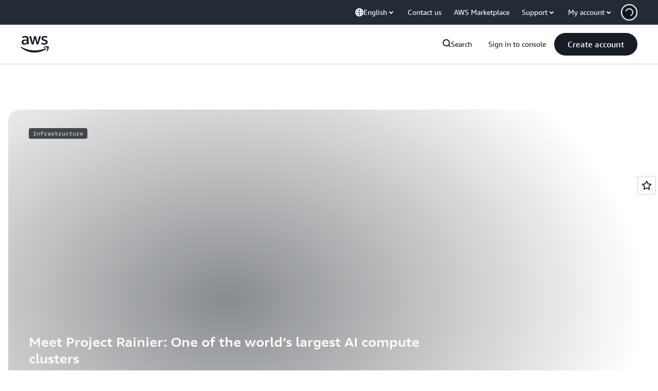

--- FILE ---
content_type: text/html;charset=utf-8
request_url: https://aws.amazon.com/
body_size: 67441
content:
<!doctype html>
<html lang="en-US" data-static-assets="https://a0.awsstatic.com" class="aws-lng-en_US">
 <head> 
  <meta http-equiv="Content-Security-Policy" content="default-src 'self' data: https://a0.awsstatic.com https://prod.us-east-1.ui.gcr-chat.marketing.aws.dev; base-uri 'none'; connect-src 'self' https://*.analytics.console.aws.a2z.com https://*.aws.corrivium.live https://*.harmony.a2z.com https://*.marketing.aws.dev https://*.panorama.console.api.aws https://*.prod.chc-features.uxplatform.aws.dev https://*.us-east-1.prod.mrc-sunrise.marketing.aws.dev https://112-tzm-766.mktoresp.com https://112-tzm-766.mktoutil.com https://8810.clrt.ai https://a0.awsstatic.com https://a0.p.awsstatic.com https://a1.awsstatic.com https://amazonwebservices.d2.sc.omtrdc.net https://amazonwebservicesinc.tt.omtrdc.net https://api-v2.builderprofile.aws.dev https://api.regional-table.region-services.aws.a2z.com https://api.us-west-2.prod.pricing.aws.a2z.com https://artifacts.us-west-2.prod.plc.billing.aws.dev https://assets.storylane.io https://auth.aws.amazon.com https://aws.amazon.com https://aws.amazon.com/p/sf/ https://aws.demdex.net https://b0.p.awsstatic.com https://c0.b0.p.awsstatic.com https://calculator.aws https://chatbot-api.us-east-1.prod.mrc-sunrise.marketing.aws.dev https://chatbot-stream-api.us-east-1.prod.mrc-sunrise.marketing.aws.dev https://clientlogger.marketplace.aws.a2z.com https://cm.everesttech.net https://csml-plc-prod.us-west-2.api.aws/plc/csml/logging https://d0.awsstatic.com https://d0.m.awsstatic.com https://d1.awsstatic.com https://d1fgizr415o1r6.cloudfront.net https://d2bmgek65me099.cloudfront.net https://d2c.aws.amazon.com https://d3borx6sfvnesb.cloudfront.net https://dftu77xade0tc.cloudfront.net https://dpm.demdex.net https://edge.adobedc.net https://fls-na.amazon.com https://i18n-string.us-west-2.prod.pricing.aws.a2z.com https://iad.staging.prod.tv.awsstatic.com https://infra-api.us-east-1.prod.mrc-sunrise.marketing.aws.dev https://ingestion.aperture-public-api.feedback.console.aws.dev https://jhewqjrl5k.execute-api.us-west-2.amazonaws.com https://livechat-api.us-east-1.prod.mrc-sunrise.marketing.aws.dev https://log.clrt.ai https://pricing-table.us-west-2.prod.site.p.awsstatic.com https://prod-us-west-2.csp-report.marketing.aws.dev https://prod.log.shortbread.aws.dev https://prod.tools.shortbread.aws.dev https://prod.us-east-1.api.gcr-chat.marketing.aws.dev https://prod.us-east-1.rest-bot.gcr-chat.marketing.aws.dev https://prod.us-east-1.ui.gcr-chat.marketing.aws.dev https://public.lotus.awt.aws.a2z.com https://r0.m.awsstatic.com https://s0.awsstatic.com https://s3.amazonaws.com/aws-messaging-pricing-information/ https://s3.amazonaws.com/public-pricing-agc/ https://spot-bid-advisor.s3.amazonaws.com https://t0.m.awsstatic.com https://target.aws.amazon.com https://token.us-west-2.prod.site.p.awsstatic.com https://tv.awsstatic.com https://us-west-2.prod.cxm.marketing.aws.dev https://view-stage.us-west-2.prod.pricing.aws.a2z.com https://view-staging.us-east-1.prod.plc1-prod.pricing.aws.a2z.com https://vs.aws.amazon.com https://webchat-aws.clink.cn https://wrp.aws.amazon.com https://www.youtube-nocookie.com https://xcxrmtkxx5.execute-api.us-east-1.amazonaws.com/prod/ wss://*.transport.connect.us-east-1.amazonaws.com wss://prod.us-east-1.wss-bot.gcr-chat.marketing.aws.dev wss://webchat-aws.clink.cn; font-src 'self' data: https://a0.awsstatic.com https://f0.awsstatic.com https://fonts.gstatic.com https://prod.us-east-1.ui.gcr-chat.marketing.aws.dev; frame-src 'self' https://*.widget.console.aws.amazon.com https://aws.demdex.net https://aws.storylane.io https://c0.b0.p.awsstatic.com https://calculator.aws https://conversational-experience-worker.widget.console.aws.amazon.com/lotus/isolatedIFrame https://dpm.demdex.net https://pricing-table.us-west-2.prod.site.p.awsstatic.com https://token.us-west-2.prod.site.p.awsstatic.com https://www.youtube-nocookie.com; img-src 'self' blob: data: https://*.vidyard.com https://*.ytimg.com https://a0.awsstatic.com https://amazonwebservices.d2.sc.omtrdc.net https://app-pages.storylane.io https://avatars.builderprofile.aws.dev https://aws-quickstart.s3.amazonaws.com https://aws.amazon.com https://aws.demdex.net https://awsmedia.s3.amazonaws.com https://chat.us-east-1.prod.mrc-sunrise.marketing.aws.dev https://cm.everesttech.net https://cx0.m.awsstatic.com https://d1.awsstatic.com https://d1d1et6laiqoh9.cloudfront.net https://d2908q01vomqb2.cloudfront.net https://d2c.aws.amazon.com https://d2cpw7vd6a2efr.cloudfront.net https://d36cz9buwru1tt.cloudfront.net https://d7umqicpi7263.cloudfront.net https://docs.aws.amazon.com https://dpm.demdex.net https://fls-na.amazon.com https://google.ca https://google.co.in https://google.co.jp https://google.co.th https://google.co.uk https://google.com https://google.com.ar https://google.com.au https://google.com.br https://google.com.hk https://google.com.mx https://google.com.tr https://google.com.tw https://google.de https://google.es https://google.fr https://google.it https://google.nl https://google.pl https://google.ru https://iad.staging.prod.tv.awsstatic.com https://img.youtube.com https://marketingplatform.google.com https://media.amazonwebservices.com https://p.adsymptotic.com https://pages.awscloud.com https://prod.us-east-1.ui.gcr-chat.marketing.aws.dev https://s3.amazonaws.com/aws-quickstart/ https://ssl-static.libsyn.com https://static-cdn.jtvnw.net https://tv.awsstatic.com https://webchat-aws.clink.cn https://www.google.com https://www.linkedin.com https://yt3.ggpht.com; media-src 'self' blob: https://*.aws.corrivium.live https://*.libsyn.com https://a0.awsstatic.com https://anchor.fm https://awsmedia.s3.amazonaws.com https://awspodcastsiberiaent.s3.eu-west-3.amazonaws.com https://chat.us-east-1.prod.mrc-sunrise.marketing.aws.dev https://chtbl.com https://content.production.cdn.art19.com https://cx0.m.awsstatic.com https://d1.awsstatic.com https://d1hemuljm71t2j.cloudfront.net https://d1le29qyzha1u4.cloudfront.net https://d1oqpvwii7b6rh.cloudfront.net https://d1vo51ubqkiilx.cloudfront.net https://d1yyh5dhdgifnx.cloudfront.net https://d2908q01vomqb2.cloudfront.net https://d2a6igt6jhaluh.cloudfront.net https://d3ctxlq1ktw2nl.cloudfront.net https://d3h2ozso0dirfl.cloudfront.net https://dgen8gghn3u86.cloudfront.net https://dk261l6wntthl.cloudfront.net https://download.stormacq.com/aws/podcast/ https://dts.podtrac.com https://iad.staging.prod.tv.awsstatic.com https://media.amazonwebservices.com https://mktg-apac.s3-ap-southeast-1.amazonaws.com https://rss.art19.com https://s3-ap-northeast-1.amazonaws.com/aws-china-media/ https://tv.awsstatic.com https://www.buzzsprout.com; object-src 'none'; script-src 'sha256-MVByN41WXuZttfzESADJDOaX6LM709R7HjWyeq9RZg8=' 'nonce-fJtxdUi1HDo5iDuy+4mAfHllFDAgoUeXxMOVi92gyxI=' 'self' blob: https://*.cdn.console.awsstatic.com https://*.cdn.uis.awsstatic.com https://*.us-east-1.prod.mrc-sunrise.marketing.aws.dev https://a.b.cdn.console.awsstatic.com https://a0.awsstatic.com https://amazonwebservicesinc.tt.omtrdc.net https://artifacts.us-west-2.prod.plc.billing.aws.dev https://b0.p.awsstatic.com https://cdn.builderprofile.aws.dev https://cx0.m.awsstatic.com https://d0.m.awsstatic.com https://d2bmgek65me099.cloudfront.net https://d2c.aws.amazon.com https://googleads.g.doubleclick.net https://loader.us-east-1.prod.mrc-sunrise.marketing.aws.dev https://prod.us-east-1.ui.gcr-chat.marketing.aws.dev https://r0.m.awsstatic.com https://spot-price.s3.amazonaws.com https://static.doubleclick.net https://t0.m.awsstatic.com https://token.us-west-2.prod.site.p.awsstatic.com https://website.spot.ec2.aws.a2z.com https://www.google.com https://www.gstatic.com https://www.youtube.com/iframe_api https://www.youtube.com/s/player/; style-src 'self' 'unsafe-inline' https://a0.awsstatic.com https://assets.storylane.io https://b0.p.awsstatic.com https://cx0.m.awsstatic.com https://prod.us-east-1.ui.gcr-chat.marketing.aws.dev https://t0.m.awsstatic.com https://token.us-west-2.prod.site.p.awsstatic.com" data-report-uri="https://prod-us-west-2.csp-report.marketing.aws.dev/submit"> 
  <meta charset="UTF-8"> 
  <meta name="viewport" content="width=device-width, initial-scale=1.0"> 
  <link rel="preconnect" href="https://a0.awsstatic.com" crossorigin="anonymous"> 
  <link rel="dns-prefetch" href="https://a0.awsstatic.com"> 
  <link rel="dns-prefetch" href="https://d1.awsstatic.com"> 
  <link rel="dns-prefetch" href="https://amazonwebservicesinc.tt.omtrdc.net"> 
  <link rel="dns-prefetch" href="https://s0.awsstatic.com"> 
  <link rel="dns-prefetch" href="https://t0.awsstatic.com"> 
  <title>Cloud Computing Services - Amazon Web Services (AWS)</title> 
  <meta name="description" content="Amazon Web Services offers reliable, scalable, and inexpensive cloud computing services. Free to join, pay only for what you use."> 
  <link rel="canonical" href="https://aws.amazon.com/"> 
  <link rel="alternate" href="https://aws.amazon.com/ar/" hreflang="ar-sa"> 
  <link rel="alternate" href="https://aws.amazon.com/de/" hreflang="de-de"> 
  <link rel="alternate" href="https://aws.amazon.com/" hreflang="en-us"> 
  <link rel="alternate" href="https://aws.amazon.com/es/" hreflang="es-es"> 
  <link rel="alternate" href="https://aws.amazon.com/fr/" hreflang="fr-fr"> 
  <link rel="alternate" href="https://aws.amazon.com/id/" hreflang="id-id"> 
  <link rel="alternate" href="https://aws.amazon.com/it/" hreflang="it-it"> 
  <link rel="alternate" href="https://aws.amazon.com/jp/" hreflang="ja-jp"> 
  <link rel="alternate" href="https://aws.amazon.com/ko/" hreflang="ko-kr"> 
  <link rel="alternate" href="https://aws.amazon.com/pt/" hreflang="pt-br"> 
  <link rel="alternate" href="https://aws.amazon.com/ru/" hreflang="ru-ru"> 
  <link rel="alternate" href="https://aws.amazon.com/th/" hreflang="th-th"> 
  <link rel="alternate" href="https://aws.amazon.com/tr/" hreflang="tr-tr"> 
  <link rel="alternate" href="https://aws.amazon.com/vi/" hreflang="vi-vn"> 
  <link rel="alternate" href="https://aws.amazon.com/cn/" hreflang="zh-cn"> 
  <link rel="alternate" href="https://aws.amazon.com/tw/" hreflang="zh-tw"> 
  <meta name="template" content="page-content"> 
  <meta property="og:type" content="website"> 
  <meta property="og:site_name" content="Amazon Web Services, Inc."> 
  <meta property="og:description" content="Amazon Web Services offers reliable, scalable, and inexpensive cloud computing services. Free to join, pay only for what you use."> 
  <meta property="og:title" content="Cloud Computing Services - Amazon Web Services (AWS)"> 
  <meta property="og:updated_time" content="2025-11-19T10:38:58.443-0800"> 
  <meta property="og:url" content="https://aws.amazon.com/"> 
  <meta property="og:locale" content="en_US"> 
  <meta property="og:locale:alternate" content="ar_SA"> 
  <meta property="og:locale:alternate" content="de_DE"> 
  <meta property="og:locale:alternate" content="es_ES"> 
  <meta property="og:locale:alternate" content="fr_FR"> 
  <meta property="og:locale:alternate" content="id_ID"> 
  <meta property="og:locale:alternate" content="it_IT"> 
  <meta property="og:locale:alternate" content="ja_JP"> 
  <meta property="og:locale:alternate" content="ko_KR"> 
  <meta property="og:locale:alternate" content="pt_BR"> 
  <meta property="og:locale:alternate" content="ru_RU"> 
  <meta property="og:locale:alternate" content="th_TH"> 
  <meta property="og:locale:alternate" content="tr_TR"> 
  <meta property="og:locale:alternate" content="vi_VN"> 
  <meta property="og:locale:alternate" content="zh_CN"> 
  <meta property="og:locale:alternate" content="zh_TW"> 
  <meta property="fb:pages" content="153063591397681"> 
  <meta property="twitter:card" content="summary"> 
  <meta property="twitter:site" content="@awscloud"> 
  <link rel="icon" type="image/ico" href="https://a0.awsstatic.com/libra-css/images/site/fav/favicon.ico"> 
  <link rel="shortcut icon" type="image/ico" href="https://a0.awsstatic.com/libra-css/images/site/fav/favicon.ico"> 
  <link rel="apple-touch-icon" sizes="57x57" href="https://a0.awsstatic.com/libra-css/images/site/touch-icon-iphone-114-smile.png"> 
  <link rel="apple-touch-icon" sizes="72x72" href="https://a0.awsstatic.com/libra-css/images/site/touch-icon-ipad-144-smile.png"> 
  <link rel="apple-touch-icon" sizes="114x114" href="https://a0.awsstatic.com/libra-css/images/site/touch-icon-iphone-114-smile.png"> 
  <link rel="apple-touch-icon" sizes="144x144" href="https://a0.awsstatic.com/libra-css/images/site/touch-icon-ipad-144-smile.png"> 
  <script type="application/json" id="target-mediator">
    {"pageLanguage":"en","supportedLanguages":["ar","cn","de","en","es","fr","id","it","jp","ko","pt","ru","th","tr","tw","vi"],"offerOrigin":"https://s0.awsstatic.com"}
</script> 
  <link rel="stylesheet" href="https://a0.awsstatic.com/libra-css/css/1.0.509/style-awsm-base.css"> 
  <link rel="stylesheet" href="https://a0.awsstatic.com/awsm-core/0.1.6/bundle/head.css"> 
  <script type="esms-options">{"noLoadEventRetriggers": true, "nonce":"fJtxdUi1HDo5iDuy+4mAfHllFDAgoUeXxMOVi92gyxI="}</script> 
  <script async src="https://a0.awsstatic.com/eb-csr/2.0.15/polyfills/es-module-shims/es-module-shims.js"></script> 
  <script type="importmap" data-head-renderable="true">{"imports":{"react":"https://a0.awsstatic.com/eb-csr/2.0.15/react/react.js","react/jsx-runtime":"https://a0.awsstatic.com/eb-csr/2.0.15/react/jsx-runtime.js","react-dom":"https://a0.awsstatic.com/eb-csr/2.0.15/react/react-dom.js","react-dom/server":"https://a0.awsstatic.com/eb-csr/2.0.15/react/server-browser.js","react-dom-server-browser":"https://a0.awsstatic.com/eb-csr/2.0.15/react/react-dom-server-browser.js","sanitize-html":"https://a0.awsstatic.com/eb-csr/2.0.15/sanitize-html/index.js","video.js":"https://a0.awsstatic.com/eb-csr/2.0.15/videojs/video.js","videojs-event-tracking":"https://a0.awsstatic.com/eb-csr/2.0.15/videojs/videojs-event-tracking.js","videojs-hotkeys":"https://a0.awsstatic.com/eb-csr/2.0.15/videojs/videojs-hotkeys.js","videojs-youtube":"https://a0.awsstatic.com/eb-csr/2.0.15/videojs/videojs-youtube.js","@amzn/awsmcc":"https://a0.awsstatic.com/awsmcc/1.0.1/bundle/index.js"}}</script> 
  <script type="application/json" id="aws-page-settings" data-head-renderable="true">{"supportedLanguages":["ar","cn","de","en","es","fr","id","it","jp","ko","pt","ru","th","tr","tw","vi"],"defaultLanguage":"en","logDataSet":"LIVE:PROD","logInstance":"PUB","csdsEndpoint":"https://d2c.aws.amazon.com/","isLoggingEnabled":true,"currentLanguage":"en-US","currentStage":"Prod","isRTL":false,"framework":"v3","drTemplateStoreHost":"https://t0.m.awsstatic.com","isBJS":false,"awstvVideoAPIOrigin":"//aws.amazon.com","awstvVideoAssetOrigin":"https://tv.awsstatic.com"}</script> 
  <script src="https://a0.awsstatic.com/awsm-core/0.1.6/bundle/gdeps.js"></script> 
  <script type="module" src="https://a0.awsstatic.com/awsm-core/0.1.6/bundle/head.js"></script> 
  <link rel="stylesheet" href="https://a0.awsstatic.com/eb-csr/2.0.15/orchestrate.css"> 
  <script type="module" async src="https://a0.awsstatic.com/eb-csr/2.0.15/orchestrate.js"></script> 
  <script type="module" async id="awsm-csa" data-awsm-csa-meta="{&quot;env&quot;:{&quot;stage&quot;:&quot;prod&quot;}}" src="https://d0.m.awsstatic.com/awsm-acslibs/1.0.0/bundle/index.js"></script> 
  <script src="https://a0.awsstatic.com/s_code/js/3.0/awshome_s_code.js"></script> 
  <script async data-js-script="target-mediator" src="https://a0.awsstatic.com/target/1.0.127/aws-target-mediator.js"></script> 
  <script async src="https://cx0.m.awsstatic.com/assets/clam/2.0.0/index.js"></script> 
  <script type="module" async src="https://cx0.m.awsstatic.com/assets/cwr/1.0.4/index.js"></script> 
  <meta name="baidu-site-verification" content="codeva-IAqCchMwW7"> 
  <meta name="360-site-verification" content="cbe5c6f0249e273e71fffd6d6580ce09"> 
  <meta name="shenma-site-verification" content="79b94bb338f010af876605819a332e19_1617844070"> 
  <meta name="sogou_site_verification" content="Ow8cCy3Hgq"> 
  <meta name="google-site-verification" content="XHghG81ulgiW-3EylGcF48sG28tBW5EH0bNUhgo_DrU"> 
  <meta name="msvalidate.01" content="6F92E52A288E266E30C2797ECB5FCCF3"> 
  <link data-eb-tpl-style="" href="https://t0.m.awsstatic.com/tmpl/awsm-rt/esm/templates/rt-global-nav/1.0.0/rt-global-nav.096e0ce5c4.css" rel="stylesheet" type="text/css"> 
  <link data-eb-tpl-style="" href="https://t0.m.awsstatic.com/tmpl/awsm-rt/esm/templates/rt-infrastructure-map/1.0.0/rt-infrastructure-map.9bb6d46c12.css" rel="stylesheet" type="text/css"> 
  <link data-eb-tpl-style="" href="https://t0.m.awsstatic.com/tmpl/awsm-rt/esm/templates/rt-footer/1.0.0/rt-footer.ff4bb27d37.css" rel="stylesheet" type="text/css"> 
  <link data-eb-tpl-style="" href="https://t0.m.awsstatic.com/tmpl/awsm-rt/esm/templates/rt-relevant-content-collection/1.1.0/rt-relevant-content-collection.26af23a8dd.css" rel="stylesheet" type="text/css"> 
  <link data-eb-tpl-style="" href="https://t0.m.awsstatic.com/tmpl/awsm-rt/esm/templates/rt-feedback/1.0.0/rt-feedback.7b81d825c2.css" rel="stylesheet" type="text/css"> 
  <link data-eb-tpl-style="" href="https://t0.m.awsstatic.com/tmpl/awsm-rt/esm/templates/rt-qa-sampler/1.0.0/rt-qa-sampler.be55ecb316.css" rel="stylesheet" type="text/css"> 
  <link data-eb-tpl-style="" href="https://t0.m.awsstatic.com/tmpl/awsm-rt/esm/templates/rt-da-deluxe-card-collection/1.0.0/rt-da-deluxe-card-collection.b0cfa5990e.css" rel="stylesheet" type="text/css"> 
  <link data-eb-tpl-style="" href="https://t0.m.awsstatic.com/tmpl/awsm-rt/esm/templates/compass-lite/1.0.0/compass-lite.677d08c894.css" rel="stylesheet" type="text/css"> 
  <link data-eb-tpl-style="" href="https://t0.m.awsstatic.com/tmpl/awsm-rt/esm/templates/carousel/1.0.0/carousel.5054121d31.css" rel="stylesheet" type="text/css"> 
  <link data-eb-tpl-style="" href="https://t0.m.awsstatic.com/tmpl/awsm-rt/esm/templates/rt-stacked-cards/1.0.0/rt-stacked-cards.d079cb6425.css" rel="stylesheet" type="text/css"> 
 </head> 
 <body class="awsm page basicpage " id="page-ae1f15d313" data-cmp-link-accessibility-enabled data-cmp-link-accessibility-text="opens in a new tab"> 
  <script id="awsc-panorama-bundle" type="text/javascript" src="https://prod.pa.cdn.uis.awsstatic.com/panorama-nav-init.js" data-config="{&quot;appEntity&quot;:&quot;aws-marketing&quot;,&quot;region&quot;:&quot;us-west-1&quot;,&quot;service&quot;:&quot;global-site&quot;,&quot;trackerConstants&quot;:{&quot;cookieDomain&quot;:&quot;aws.amazon.com&quot;}}" async="true"></script> 
  <a aria-label="Skip to main content link" class="m-sr-only m-sr-only-focusable m-skip-el" href="#aws-page-content-main" id="aws-page-skip-to-main">Skip to main content</a> 
  <div class="header htlwrapper m-global-header"> 
   <div data-custom-params="{}" data-trk-params="{&quot;trkOverrideWithQs&quot;:true}"> 
    <div data-eb-slot="awsm-dc66b0b6-3ad0-416a-a1b9-34ac6859b6a9" data-eb-slot-meta="{'version':'1.0','slotId':'awsm-dc66b0b6-3ad0-416a-a1b9-34ac6859b6a9','experienceId':'a03b8e72-da5a-4bef-837f-f8e0558920a2','allowBlank':false,'hasAltExp':false,'isRTR':false,'dataKey':'null','filters':{'limit':15,'query':'tag \u003d \'global-nav#global-nav-items\''}}"> 
     <div data-eb-tpl-n="awsm-rt/rt-global-nav" data-eb-tpl-v="1.0.0" data-eb-ce="" data-eb-c-scope="dc66b0b6-3ad0-416a-a1b9-34ac6859b6a9" data-eb-d-scope="INLINE" data-eb-locale="en-US" data-eb-784e8193="" data-eb-ssr-ce="" data-eb-tpl-ns="awsmRT" data-eb-hydrated="pending"> 
      <script type="application/json">{"data":{"items":[{"fields":{"globalNav":"{\"dark\":false,\"logoAlt\":\"AWS\",\"logoLink\":\"https://aws.amazon.com/?nc2\\u003dh_home\",\"searchURL\":\"api\",\"createAccountButtonLabel\":\"Create account\",\"createAccountButtonURL\":\"https://portal.aws.amazon.com/gp/aws/developer/registration/index.html?nc2\\u003dh_su\\u0026src\\u003dheader_signup\",\"signinLabel\":\"Sign in to console\",\"signinURL\":\"https://console.aws.amazon.com/console/home/?nc2\\u003dh_si\\u0026src\\u003dheader-signin\",\"showFeedback\":true,\"schemaVersion\":2.0,\"items\":[{\"name\":\"re:Invent\",\"linkURL\":\"https://reinvent.awsevents.com/?nc2\\u003dh_l1_f\\u0026trk\\u003dc775b40b-0f43-4b55-9eb1-a0ef0787360c\",\"variant\":\"featured\"},{\"name\":\"Discover AWS\",\"columnsLayout\":\"3-1\",\"linkURL\":\"\",\"columns\":[{\"heading\":\"Explore topics\",\"subheading\":\"\",\"type\":\"ListColumn\",\"discoverCards\":[{\"title\":\"Experience AWS re:Invent virtually\",\"badge\":\"Event\",\"hyperLink\":\"https://reinvent.awsevents.com/livestream/?nc2\\u003dh_dsc_ex_s1\\u0026trk\\u003dc775b40b-0f43-4b55-9eb1-a0ef0787360c\",\"imageSrc\":\"https://d1.awsstatic.com/onedam/marketing-channels/website/aws/en_US/global-nav/m9y25-discover-aws-reinvent-session-catalog.0f0f06f8b5f05d7c8f32a8dd40ab11e2b2e6e5de.jpg\",\"imageAlt\":\"An abstract image\"},{\"title\":\"Meet Project Rainier: One of the world\\u0027s largest AI compute clusters\",\"badge\":\"Now available\",\"hyperLink\":\"https://www.aboutamazon.com/news/aws/aws-project-rainier-ai-trainium-chips-compute-cluster?nc2\\u003dh_dsc_ex_s2\",\"imageSrc\":\"https://d1.awsstatic.com/onedam/marketing-channels/website/aws/en_US/global-nav/m10y25-discover-reinvent-builder-track.0de783e01bc5a82eedbea69e1ce7e3ab78a1ee3d.jpg\",\"imageAlt\":\"An abstract image\"},{\"title\":\"Agentic AI-powered digital workspace for business users\",\"badge\":\"Now available\",\"hyperLink\":\"https://aws.amazon.com/quicksuite?nc2\\u003dh_dsc_ex_s3\",\"imageSrc\":\"https://d1.awsstatic.com/onedam/marketing-channels/website/aws/en_US/global-nav/m10y25-discover-amazon-quick-suite.317c8c1184eaeee1b96aac3cd3c9305d287957b4.jpg\",\"imageAlt\":\"An abstract image\"}],\"items\":[{\"title\":\"Explore re:Invent: A guide to keynotes, sessions, and experiences\",\"eyebrow\":\"Event\",\"hyperLink\":\"https://reinvent.awsevents.com/agenda/?nc2\\u003dh_dsc_ex_s4\\u0026trk\\u003dc775b40b-0f43-4b55-9eb1-a0ef0787360c\"},{\"title\":\"The AI dream team: AWS and the NBA tip off a new era\",\"eyebrow\":\"AWS powers every dunk\",\"hyperLink\":\"https://aws.amazon.com/sports/nba/?nc2\\u003dh_dsc_ex_s5\"},{\"title\":\"Amazon Bedrock AgentCore is now generally available\",\"eyebrow\":\"Now available\",\"hyperLink\":\"https://aws.amazon.com/bedrock/agentcore/?nc2\\u003dh_dsc_ex_s6\"}],\"hyperLinks\":[{\"hyperlinkUrl\":\"https://aws.amazon.com/new/?nc2\\u003dh_dsc_new\",\"hyperlinkText\":\"News \\u0026 announcements\"},{\"hyperlinkUrl\":\"https://aws.amazon.com/blogs/?nc2\\u003dh_dsc_blg\",\"hyperlinkText\":\"AWS blog\"}]},{\"heading\":\"Experience AWS re:Invent\",\"subheading\":\"re:Invent 2025: Experience the latest AWS innovations, peer-to-peer learning, expert-led discussions, and invaluable networking opportunities.\",\"imageSrc\":\"https://d1.awsstatic.com/onedam/marketing-channels/website/aws/en_US/global-nav/m10y25-discover-reinvent-right-column.9753e12575fc63974ed2131d8d987e82a76fa0d0.jpg\",\"imageAlt\":\"an abstract illustration\",\"type\":\"FeaturedColumn\",\"hyperLinks\":[{\"hyperlinkUrl\":\"https://reinvent.awsevents.com/?nc2\\u003dh_dsc_aa_re\\u0026trk\\u003dc775b40b-0f43-4b55-9eb1-a0ef0787360c\",\"hyperlinkText\":\"Explore the event\"},{\"hyperlinkUrl\":\"https://aws.amazon.com/what-is-aws/?nc2\\u003dh_dsc_aa_wtaws\",\"hyperlinkText\":\"Why AWS\"},{\"hyperlinkUrl\":\"https://aws.amazon.com/getting-started/?nc2\\u003dh_dsc_aa_gs\",\"hyperlinkText\":\"Getting Started\"},{\"hyperlinkUrl\":\"https://aws.amazon.com/security/?nc2\\u003dh_dsc_aa_sec\",\"hyperlinkText\":\"Security\"},{\"hyperlinkUrl\":\"https://aws.amazon.com/compliance/?nc2\\u003dh_dsc_aa_cmp\",\"hyperlinkText\":\"Compliance\"},{\"hyperlinkUrl\":\"https://aws.amazon.com/trust-center/?nc2\\u003dh_dsc_aa_trc\",\"hyperlinkText\":\"Trust Center\"},{\"hyperlinkUrl\":\"https://aws.amazon.com/sustainability/?nc2\\u003dh_dsc_aa_sus\",\"hyperlinkText\":\"Sustainability\"},{\"hyperlinkText\":\"Global Infrastructure\",\"hyperlinkUrl\":\"https://aws.amazon.com/about-aws/global-infrastructure/?nc2\\u003dh_dsc_aa_gi\"}]}]},{\"name\":\"Products\",\"columnsLayout\":\"1-3\",\"linkURL\":\"\",\"subNav\":[{\"name\":\"Featured Products\",\"linkURL\":\"\",\"columns\":[{\"heading\":\"Featured Products\",\"subheading\":\"Get started with one of these featured services or browse all\",\"hyperlinkText\":\"Browse all products\",\"hyperlinkUrl\":\"https://aws.amazon.com/products/?nc2\\u003dh_prod_fs_prod\",\"type\":\"ListColumn\",\"items\":[{\"title\":\"Amazon Quick Suite\",\"body\":\"Digital workspace that unifies AI agents for research, business insights, and automation\",\"hyperLink\":\"https://aws.amazon.com/quicksuite/?nc2\\u003dh_prod_fs_qksu\"},{\"title\":\"Transform\",\"body\":\"Agentic AI to accelerate modernization of .NET, mainframe, and VMware workloads\",\"hyperLink\":\"https://aws.amazon.com/transform/?nc2\\u003dh_prod_fs_trns\"},{\"title\":\"Aurora\",\"body\":\"Serverless relational database service for PostgreSQL, MySQL, and DSQL\",\"hyperLink\":\"https://aws.amazon.com/rds/aurora/?nc2\\u003dh_prod_fs_aa\"},{\"title\":\"Amazon Bedrock\",\"body\":\"The end-to-end platform for building generative AI applications and agents\",\"hyperLink\":\"https://aws.amazon.com/bedrock/?nc2\\u003dh_prod_fs_br\"},{\"title\":\"Amazon Connect\",\"body\":\"AI-native omnichannel cloud contact center\",\"hyperLink\":\"https://aws.amazon.com/connect/?nc2\\u003dh_prod_fs_cnct\"},{\"title\":\"EC2\",\"body\":\"Secure and resizable compute capacity for virtually any workload\",\"hyperLink\":\"https://aws.amazon.com/ec2/?nc2\\u003dh_prod_fs_ec2\"},{\"title\":\"Nova\",\"body\":\"Foundation models delivering frontier intelligence and top price performance\",\"hyperLink\":\"https://aws.amazon.com/ai/generative-ai/nova/?nc2\\u003dh_prod_fs_nov\"},{\"title\":\"SageMaker\",\"body\":\"The center for all your data, analytics, and AI\",\"hyperLink\":\"https://aws.amazon.com/sagemaker/?nc2\\u003dh_prod_fs_sgm\"},{\"title\":\"S3\",\"body\":\"Virtually unlimited secure object storage for AI, analytics, and archives\",\"hyperLink\":\"https://aws.amazon.com/s3/?nc2\\u003dh_prod_fs_s3\"}],\"resourceCards\":[{\"title\":\"What’s new\",\"body\":\"Explore new capabilities and the latest technologies\",\"hyperLink\":\"https://aws.amazon.com/new/?nc2\\u003dh_rc_new\",\"imageSrc\":\"https://d1.awsstatic.com/onedam/marketing-channels/website/aws/en_US/global-nav/aws-library_illustration_culture_2_1200.77dd122bde9af49ea0c09cdc009c193866f62ad7.jpg\",\"imageAlt\":\"alt\",\"background\":true},{\"title\":\"Customer success stories\",\"body\":\"Learn how customers around the world accelerate their cloud\",\"hyperLink\":\"https://aws.amazon.com/solutions/case-studies/?nc2\\u003dh_rc_cs\",\"imageSrc\":\"https://d1.awsstatic.com/onedam/marketing-channels/website/aws/en_US/global-nav/aws-library_illustration_culture_11_1200.29c48d4e742090396f61d0c5d5eec4ea8d714817.jpg\",\"imageAlt\":\"alt\",\"background\":true}]}]},{\"name\":\"Analytics\",\"linkURL\":\"\",\"columns\":[{\"heading\":\"Analytics\",\"subheading\":\"Optimize performance and scale for analytics and AI workloads\",\"hyperlinkText\":\"Go to Analytics hub\",\"hyperlinkUrl\":\"https://aws.amazon.com/big-data/datalakes-and-analytics/?nc2\\u003dh_prod_an_hub\",\"type\":\"ListColumn\",\"items\":[{\"title\":\"Athena\",\"body\":\"Service to query data in S3 using SQL\",\"hyperLink\":\"https://aws.amazon.com/athena/?nc2\\u003dh_prod_an_ath\"},{\"title\":\"AWS EMR\",\"body\":\"Easily run big data frameworks\",\"hyperLink\":\"https://aws.amazon.com/emr/?nc2\\u003dh_prod_an_emr\"},{\"title\":\"Glue\",\"body\":\"Simple, scalable, and serverless data integration\",\"hyperLink\":\"https://aws.amazon.com/glue/?nc2\\u003dh_prod_an_glu\"},{\"title\":\"Managed Streaming for Apache Kafka\",\"body\":\"Fully managed Apache Kafka service\",\"hyperLink\":\"https://aws.amazon.com/msk/?nc2\\u003dh_prod_an_msak\"},{\"title\":\"OpenSearch Service\",\"body\":\"Search and analytics engine for log, text, and trace data\",\"hyperLink\":\"https://aws.amazon.com/opensearch-service/?nc2\\u003dh_prod_an_es\"},{\"title\":\"QuickSight\",\"body\":\"Fast business analytics service\",\"hyperLink\":\"https://aws.amazon.com/quicksight/?nc2\\u003dh_prod_an_qs\"},{\"title\":\"Redshift\",\"body\":\"Fast, simple, cost-effective data warehousing\",\"hyperLink\":\"https://aws.amazon.com/redshift/?nc2\\u003dh_prod_an_rs\"},{\"title\":\"SageMaker\",\"body\":\"The center for all your data, analytics, and AI\",\"hyperLink\":\"https://aws.amazon.com/sagemaker/?nc2\\u003dh_prod_an_sgm\"}],\"browseAllItem\":{\"title\":\"Browse all Analytics products\",\"hyperLink\":\"https://aws.amazon.com/big-data/datalakes-and-analytics/?nc2\\u003dh_prod_an_hub\"},\"resourceCards\":[{\"title\":\"What\\u0027s new\",\"body\":\"Explore new capabilities and the latest technologies\",\"hyperLink\":\"https://aws.amazon.com/new/?nc2\\u003dh_rc_new\",\"imageSrc\":\"https://d1.awsstatic.com/onedam/marketing-channels/website/aws/en_US/global-nav/aws-library_illustration_culture_2_1200.77dd122bde9af49ea0c09cdc009c193866f62ad7.jpg\",\"imageAlt\":\"alt\",\"background\":true},{\"title\":\"Customer success stories\",\"body\":\"Learn how customers around the world accelerate their cloud\",\"hyperLink\":\"https://aws.amazon.com/solutions/case-studies/?nc2\\u003dh_rc_cs\",\"imageSrc\":\"https://d1.awsstatic.com/onedam/marketing-channels/website/aws/en_US/global-nav/aws-library_illustration_culture_11_1200.29c48d4e742090396f61d0c5d5eec4ea8d714817.jpg\",\"imageAlt\":\"alt\",\"background\":true}]}]},{\"name\":\"Application Integration\",\"linkURL\":\"\",\"columns\":[{\"heading\":\"Application Integration\",\"subheading\":\"Integrate distributed systems and serverless applications with less code\",\"hyperlinkText\":\"Go to Application Integration hub\",\"hyperlinkUrl\":\"https://aws.amazon.com/products/application-integration/?nc2\\u003dh_prod_ap_hub\",\"type\":\"ListColumn\",\"items\":[{\"title\":\"API Gateway\",\"body\":\"Fully managed service to secure and scale RESTful APIs\",\"hyperLink\":\"https://aws.amazon.com/api-gateway/?nc2\\u003dh_prod_ap_apig\"},{\"title\":\"AppFlow\",\"body\":\"No-code integration for SaaS apps \\u0026 AWS services\",\"hyperLink\":\"https://aws.amazon.com/appflow/?nc2\\u003dh_prod_ap_af\"},{\"title\":\"AppSync\",\"body\":\"Connects applications to events, data, and AI models with GraphQL\",\"hyperLink\":\"https://aws.amazon.com/appsync/?nc2\\u003dh_prod_ap_apps\"},{\"title\":\"EventBridge\",\"body\":\"Builds event-driven apps at scale across AWS, SaaS or existing systems\",\"hyperLink\":\"https://aws.amazon.com/eventbridge/?nc2\\u003dh_prod_ap_eb\"},{\"title\":\"MQ\",\"body\":\"Managed message broker service\",\"hyperLink\":\"https://aws.amazon.com/amazon-mq/?nc2\\u003dh_prod_ap_mq\"},{\"title\":\"Simple Notification Service (SNS)\",\"body\":\"Pub/sub, SMS, email, and mobile push notifications\",\"hyperLink\":\"https://aws.amazon.com/sns/?nc2\\u003dh_prod_ap_sns\"},{\"title\":\"Simple Queue Service (SQS)\",\"body\":\"Managed message queues\",\"hyperLink\":\"https://aws.amazon.com/sqs/?nc2\\u003dh_prod_ap_sqs\"},{\"title\":\"Step Functions\",\"body\":\"Visual workflows for distributed applications\",\"hyperLink\":\"https://aws.amazon.com/step-functions/?nc2\\u003dh_prod_ap_stf\"}],\"browseAllItem\":{\"title\":\"Browse all Application Integration products\",\"hyperLink\":\"https://aws.amazon.com/products/application-integration/?nc2\\u003dh_prod_ap_hub\"},\"resourceCards\":[{\"title\":\"What\\u0027s new\",\"body\":\"Explore new capabilities and the latest technologies\",\"hyperLink\":\"https://aws.amazon.com/new/?nc2\\u003dh_rc_new\",\"imageSrc\":\"https://d1.awsstatic.com/onedam/marketing-channels/website/aws/en_US/global-nav/aws-library_illustration_culture_2_1200.77dd122bde9af49ea0c09cdc009c193866f62ad7.jpg\",\"imageAlt\":\"alt\",\"background\":true},{\"title\":\"Customer success stories\",\"body\":\"Learn how customers around the world accelerate their cloud\",\"hyperLink\":\"https://aws.amazon.com/solutions/case-studies/?nc2\\u003dh_rc_cs\",\"imageSrc\":\"https://d1.awsstatic.com/onedam/marketing-channels/website/aws/en_US/global-nav/aws-library_illustration_culture_11_1200.29c48d4e742090396f61d0c5d5eec4ea8d714817.jpg\",\"imageAlt\":\"alt\",\"background\":true}]}]},{\"name\":\"Artificial Intelligence\",\"linkURL\":\"\",\"columns\":[{\"heading\":\"Artificial Intelligence\",\"subheading\":\"Build and scale the next wave of AI innovation on AWS\",\"hyperlinkText\":\"Go to Artificial Intelligence hub\",\"hyperlinkUrl\":\"https://aws.amazon.com/ai/?nc2\\u003dh_prod_ai_hub\",\"type\":\"ListColumn\",\"items\":[{\"title\":\"Amazon Bedrock\",\"body\":\"The end-to-end platform for building generative AI applications and agents\",\"hyperLink\":\"https://aws.amazon.com/bedrock/?nc2\\u003dh_prod_ai_br\"},{\"title\":\"Amazon Bedrock AgentCore\",\"body\":\"Comprehensive agentic platform to accelerate agents to production using any framework or model\",\"hyperLink\":\"https://aws.amazon.com/bedrock/agentcore/?nc2\\u003dh_prod_ai_brac\"},{\"title\":\"Amazon Connect\",\"body\":\"AI-native omnichannel cloud contact center\",\"hyperLink\":\"https://aws.amazon.com/connect/?nc2\\u003dh_prod_ai_cnct\"},{\"title\":\"Inferentia\",\"body\":\"Machine learning inference chip\",\"hyperLink\":\"https://aws.amazon.com/ai/machine-learning/inferentia/?nc2\\u003dh_prod_ai_inf\"},{\"title\":\"Amazon Q\",\"body\":\"Generative AI-powered assistant for work\",\"hyperLink\":\"https://aws.amazon.com/q/?nc2\\u003dh_prod_ai_q\"},{\"title\":\"Nova\",\"body\":\"Foundation models delivering frontier intelligence and top price performance\",\"hyperLink\":\"https://aws.amazon.com/ai/generative-ai/nova/?nc2\\u003dh_prod_ai_nov\"},{\"title\":\"SageMaker\",\"body\":\"Managed service to build, train, and deploy ML and foundation models\",\"hyperLink\":\"https://aws.amazon.com/sagemaker-ai/?nc2\\u003dh_prod_ai_sgm\"},{\"title\":\"Trainium\",\"body\":\"High-performance, low-cost AI chips for deep learning and generative AI training\",\"hyperLink\":\"https://aws.amazon.com/ai/machine-learning/trainium/?nc2\\u003dh_prod_ai_trn\"}],\"browseAllItem\":{\"title\":\"Browse all Artificial Intelligence products\",\"hyperLink\":\"https://aws.amazon.com/ai/?nc2\\u003dh_prod_ai_hub\"},\"resourceCards\":[{\"title\":\"What\\u0027s new\",\"body\":\"Explore new capabilities and the latest technologies\",\"hyperLink\":\"https://aws.amazon.com/new/?nc2\\u003dh_rc_new\",\"imageSrc\":\"https://d1.awsstatic.com/onedam/marketing-channels/website/aws/en_US/global-nav/aws-library_illustration_culture_2_1200.77dd122bde9af49ea0c09cdc009c193866f62ad7.jpg\",\"imageAlt\":\"alt\",\"background\":true},{\"title\":\"Customer success stories\",\"body\":\"Learn how customers around the world accelerate their cloud\",\"hyperLink\":\"https://aws.amazon.com/solutions/case-studies/?nc2\\u003dh_rc_cs\",\"imageSrc\":\"https://d1.awsstatic.com/onedam/marketing-channels/website/aws/en_US/global-nav/aws-library_illustration_culture_11_1200.29c48d4e742090396f61d0c5d5eec4ea8d714817.jpg\",\"imageAlt\":\"alt\",\"background\":true}]}]},{\"name\":\"Business Applications\",\"linkURL\":\"\",\"columns\":[{\"heading\":\"Business Applications\",\"subheading\":\"Cloud and native applications built on and by AWS\",\"hyperlinkText\":\"Go to Business Applications hub\",\"hyperlinkUrl\":\"https://aws.amazon.com/business-applications/?nc2\\u003dh_prod_ba_hub\",\"type\":\"ListColumn\",\"items\":[{\"title\":\"Amazon Connect\",\"body\":\"AI-native omnichannel cloud contact center\",\"hyperLink\":\"https://aws.amazon.com/connect/?nc2\\u003dh_prod_ba_cnct\"},{\"title\":\"Just Walk Out\",\"body\":\"Check-out free autonomous retail\",\"hyperLink\":\"https://aws.amazon.com/just-walk-out/?nc2\\u003dh_prod_ba_jwo\"},{\"title\":\"Amazon Quick Suite\",\"body\":\"Digital workspace that unifies AI agents for research, business insights, and automation\",\"hyperLink\":\"https://aws.amazon.com/quicksuite/?nc2\\u003dh_prod_ba_qksu\"},{\"title\":\"QuickSight\",\"body\":\"Fast business analytics service\",\"hyperLink\":\"https://aws.amazon.com/quicksight/?nc2\\u003dh_prod_ba_qs\"},{\"title\":\"Simple Email Service (SES)\",\"body\":\"High-scale inbound and outbound email service\",\"hyperLink\":\"https://aws.amazon.com/ses/?nc2\\u003dh_prod_ba_ses\"},{\"title\":\"AWS Supply Chain\",\"body\":\"AI application to improve visibility and planning\",\"hyperLink\":\"https://aws.amazon.com/aws-supply-chain/?nc2\\u003dh_prod_ba_sc\"},{\"title\":\"Wickr\",\"body\":\"End-to-end encrypted communications\",\"hyperLink\":\"https://aws.amazon.com/wickr/?nc2\\u003dh_prod_ba_wkr\"},{\"title\":\"WorkSpaces\",\"body\":\"Virtual desktops, secure web browsers, and application streaming\",\"hyperLink\":\"https://aws.amazon.com/workspaces-family/workspaces/?nc2\\u003dh_prod_ba_ws\"}],\"browseAllItem\":{\"title\":\"Browse all Business Applications\",\"hyperLink\":\"https://aws.amazon.com/business-applications/?nc2\\u003dh_prod_ba_hub\"},\"resourceCards\":[{\"title\":\"What\\u0027s new\",\"body\":\"Explore new capabilities and the latest technologies\",\"hyperLink\":\"https://aws.amazon.com/new/?nc2\\u003dh_rc_new\",\"imageSrc\":\"https://d1.awsstatic.com/onedam/marketing-channels/website/aws/en_US/global-nav/aws-library_illustration_culture_2_1200.77dd122bde9af49ea0c09cdc009c193866f62ad7.jpg\",\"imageAlt\":\"alt\",\"background\":true},{\"title\":\"Customer success stories\",\"body\":\"Learn how customers around the world accelerate their cloud\",\"hyperLink\":\"https://aws.amazon.com/solutions/case-studies/?nc2\\u003dh_rc_cs\",\"imageSrc\":\"https://d1.awsstatic.com/onedam/marketing-channels/website/aws/en_US/global-nav/aws-library_illustration_culture_11_1200.29c48d4e742090396f61d0c5d5eec4ea8d714817.jpg\",\"imageAlt\":\"alt\",\"background\":true}]}]},{\"name\":\"Compute\",\"linkURL\":\"\",\"columns\":[{\"heading\":\"Compute\",\"subheading\":\"Run instances, containers, and serverless computing\",\"hyperlinkText\":\"Go to Compute hub\",\"hyperlinkUrl\":\"https://aws.amazon.com/products/compute/?nc2\\u003dh_prod_cp_hub\",\"type\":\"ListColumn\",\"sections\":[{\"heading\":\"Instances\",\"items\":[{\"title\":\"EC2\",\"body\":\"Virtual servers with full control over compute resources\",\"hyperLink\":\"https://aws.amazon.com/ec2/?nc2\\u003dh_prod_cp_ec2\"},{\"title\":\"Elastic Beanstalk\",\"body\":\"Easily migrates, deploys, and scales full-stack applications on AWS\",\"hyperLink\":\"https://aws.amazon.com/elasticbeanstalk/?nc2\\u003dh_prod_cp_ebst\"}]},{\"heading\":\"Containers\",\"items\":[{\"title\":\"Elastic Container Service (ECS)\",\"body\":\"Fully managed AWS native container orchestration service\",\"hyperLink\":\"https://aws.amazon.com/ecs/?nc2\\u003dh_prod_cp_ecs\"},{\"title\":\"Elastic Kubernetes Service (EKS)\",\"body\":\"Managed Kubernetes service for running containerized applications\",\"hyperLink\":\"https://aws.amazon.com/eks/?nc2\\u003dh_prod_cp_eks\"}]},{\"heading\":\"Serverless\",\"items\":[{\"title\":\"Lambda\",\"body\":\"Service for running code without thinking about servers or clusters\",\"hyperLink\":\"https://aws.amazon.com/lambda/?nc2\\u003dh_prod_cp_lbd\"}]}],\"browseAllItem\":{\"title\":\"Browse all Compute products\",\"hyperLink\":\"https://aws.amazon.com/products/compute/?nc2\\u003dh_prod_cp_hub\"},\"resourceCards\":[{\"title\":\"What\\u0027s new\",\"body\":\"Explore new capabilities and the latest technologies\",\"hyperLink\":\"https://aws.amazon.com/new/?nc2\\u003dh_rc_new\",\"imageSrc\":\"https://d1.awsstatic.com/onedam/marketing-channels/website/aws/en_US/global-nav/aws-library_illustration_culture_2_1200.77dd122bde9af49ea0c09cdc009c193866f62ad7.jpg\",\"imageAlt\":\"alt\",\"background\":true},{\"title\":\"Customer success stories\",\"body\":\"Learn how customers around the world accelerate their cloud\",\"hyperLink\":\"https://aws.amazon.com/solutions/case-studies/?nc2\\u003dh_rc_c\",\"imageSrc\":\"https://d1.awsstatic.com/onedam/marketing-channels/website/aws/en_US/global-nav/aws-library_illustration_culture_11_1200.29c48d4e742090396f61d0c5d5eec4ea8d714817.jpg\",\"imageAlt\":\"alt\",\"background\":true}]}]},{\"name\":\"Contact Center\",\"linkURL\":\"\",\"columns\":[{\"heading\":\"Contact Center\",\"subheading\":\"Transform customer experiences without compromising on cost\",\"hyperlinkText\":\"Go to Contact Center hub\",\"hyperlinkUrl\":\"https://aws.amazon.com/connect/?nc2\\u003dh_prod_cc_cnct\",\"type\":\"ListColumn\",\"items\":[{\"title\":\"Amazon Connect\",\"body\":\"AI-native omnichannel cloud contact center\",\"hyperLink\":\"https://aws.amazon.com/connect/?nc2\\u003dh_prod_cc_cnct\"}],\"resourceCards\":[{\"title\":\"What\\u0027s new\",\"body\":\"Explore new capabilities and the latest technologies\",\"hyperLink\":\"https://aws.amazon.com/new/?nc2\\u003dh_rc_new\",\"imageSrc\":\"https://d1.awsstatic.com/onedam/marketing-channels/website/aws/en_US/global-nav/aws-library_illustration_culture_2_1200.77dd122bde9af49ea0c09cdc009c193866f62ad7.jpg\",\"imageAlt\":\"alt\",\"background\":true},{\"title\":\"Customer success stories\",\"body\":\"Learn how customers around the world accelerate their cloud\",\"hyperLink\":\"https://aws.amazon.com/solutions/case-studies/?nc2\\u003dh_rc_cs\",\"imageSrc\":\"https://d1.awsstatic.com/onedam/marketing-channels/website/aws/en_US/global-nav/aws-library_illustration_culture_11_1200.29c48d4e742090396f61d0c5d5eec4ea8d714817.jpg\",\"imageAlt\":\"alt\",\"background\":true}]}]},{\"name\":\"Databases\",\"linkURL\":\"\",\"columns\":[{\"heading\":\"Databases\",\"subheading\":\"Power AI and data-driven applications at any scale\",\"hyperlinkText\":\"Go to Databases hub\",\"hyperlinkUrl\":\"https://aws.amazon.com/products/databases/?nc2\\u003dh_prod_db_hub\",\"type\":\"ListColumn\",\"items\":[{\"title\":\"Aurora\",\"body\":\"Serverless relational database service for PostgreSQL, MySQL, and DSQL\",\"hyperLink\":\"https://aws.amazon.com/rds/aurora/?nc2\\u003dh_prod_db_aa\"},{\"title\":\"DocumentDB (with MongoDB compatibility)\",\"body\":\"Serverless MongoDB-API compatible document database service\",\"hyperLink\":\"https://aws.amazon.com/documentdb/?nc2\\u003dh_prod_db_doc\"},{\"title\":\"DynamoDB\",\"body\":\"Serverless distributed NoSQL database for workloads at any scale\",\"hyperLink\":\"https://aws.amazon.com/dynamodb/?nc2\\u003dh_prod_db_ddb\"},{\"title\":\"ElastiCache\",\"body\":\"Serverless cache with Valkey-, Memcached-, and Redis OSS-compatibility\",\"hyperLink\":\"https://aws.amazon.com/elasticache/?nc2\\u003dh_prod_db_elc\"},{\"title\":\"MemoryDB\",\"body\":\"Fully managed, in-memory database with Valkey- and Redis OSS-compatibility\",\"hyperLink\":\"https://aws.amazon.com/memorydb/?nc2\\u003dh_prod_db_memdb\"},{\"title\":\"Neptune\",\"body\":\"Serverless graph database and fully managed graph analytics\",\"hyperLink\":\"https://aws.amazon.com/neptune/?nc2\\u003dh_prod_db_nep\"},{\"title\":\"Oracle Database@AWS\",\"body\":\"Oracle Databases, RAC, and applications deployed in AWS datacenters\",\"hyperLink\":\"https://aws.amazon.com/marketplace/featured-seller/oracle/?nc2\\u003dh_prod_db_ora\"},{\"title\":\"Relational Database Service (RDS)\",\"body\":\"Fully managed database service for popular relational database engines\",\"hyperLink\":\"https://aws.amazon.com/rds/?nc2\\u003dh_prod_db_rds\"}],\"browseAllItem\":{\"title\":\"Browse all Database products\",\"hyperLink\":\"https://aws.amazon.com/products/databases/?nc2\\u003dh_prod_db_hub\"},\"resourceCards\":[{\"title\":\"What\\u0027s new\",\"body\":\"Explore new capabilities and the latest technologies\",\"hyperLink\":\"https://aws.amazon.com/new/?nc2\\u003dh_rc_new\",\"imageSrc\":\"https://d1.awsstatic.com/onedam/marketing-channels/website/aws/en_US/global-nav/aws-library_illustration_culture_2_1200.77dd122bde9af49ea0c09cdc009c193866f62ad7.jpg\",\"imageAlt\":\"alt\",\"background\":true},{\"title\":\"Customer success stories\",\"body\":\"Learn how customers around the world accelerate their cloud\",\"hyperLink\":\"https://aws.amazon.com/solutions/case-studies/?nc2\\u003dh_rc_cs\",\"imageSrc\":\"https://d1.awsstatic.com/onedam/marketing-channels/website/aws/en_US/global-nav/aws-library_illustration_culture_11_1200.29c48d4e742090396f61d0c5d5eec4ea8d714817.jpg\",\"imageAlt\":\"alt\",\"background\":true}]}]},{\"name\":\"Developer Tools\",\"linkURL\":\"\",\"columns\":[{\"heading\":\"Developer Tools\",\"subheading\":\"Develop applications on AWS faster and easier\",\"hyperlinkText\":\"Go to Developer Tools hub\",\"hyperlinkUrl\":\"https://aws.amazon.com/products/developer-tools/?nc2\\u003dh_prod_dt_hub\",\"type\":\"ListColumn\",\"items\":[{\"title\":\"Amazon Q Developer\",\"body\":\"The most capable generative AI-powered assistant for software development\",\"hyperLink\":\"https://aws.amazon.com/q/developer/?nc2\\u003dh_prod_dt_qdev\"},{\"title\":\"Amplify\",\"body\":\"Everything you need to easily start, build, and scale web and mobile apps\",\"hyperLink\":\"https://aws.amazon.com/amplify/?nc2\\u003dh_prod_dt_awsa\"},{\"title\":\"Cloud Development Kit (CDK)\",\"body\":\"Infrastructure-as-code framework to model cloud resources\",\"hyperLink\":\"https://aws.amazon.com/cdk/?nc2\\u003dh_prod_dt_cdk\"},{\"title\":\"CloudFormation\",\"body\":\"Infrastructure-as-code service for AWS resources\",\"hyperLink\":\"https://aws.amazon.com/cloudformation/?nc2\\u003dh_prod_dt_cfr\"},{\"title\":\"Command Line Interface\",\"body\":\"Unified tool to manage AWS services\",\"hyperLink\":\"https://aws.amazon.com/cli/?nc2\\u003dh_prod_dt_cli\"},{\"title\":\"Corretto\",\"body\":\"Production-ready distribution of OpenJDK\",\"hyperLink\":\"https://aws.amazon.com/corretto/?nc2\\u003dh_prod_dt_cor\"},{\"title\":\"Software Development Kits (SDK)\",\"body\":\"Client libraries to build AWS-integrated applications\",\"hyperLink\":\"https://aws.amazon.com/getting-started/tools-sdks/?nc2\\u003dh_prod_dt_tsdk\"}],\"browseAllItem\":{\"title\":\"Browse all Developer Tools\",\"hyperLink\":\"https://aws.amazon.com/products/developer-tools/?nc2\\u003dh_prod_dt_hub\"},\"resourceCards\":[{\"title\":\"What\\u0027s new\",\"body\":\"Explore new capabilities and the latest technologies\",\"hyperLink\":\"https://aws.amazon.com/new/?nc2\\u003dh_rc_new\",\"imageSrc\":\"https://d1.awsstatic.com/onedam/marketing-channels/website/aws/en_US/global-nav/aws-library_illustration_culture_2_1200.77dd122bde9af49ea0c09cdc009c193866f62ad7.jpg\",\"imageAlt\":\"alt\",\"background\":true},{\"title\":\"Customer success stories\",\"body\":\"Learn how customers around the world accelerate their cloud\",\"hyperLink\":\"https://aws.amazon.com/solutions/case-studies/?nc2\\u003dh_rc_cs\",\"imageSrc\":\"https://d1.awsstatic.com/onedam/marketing-channels/website/aws/en_US/global-nav/aws-library_illustration_culture_11_1200.29c48d4e742090396f61d0c5d5eec4ea8d714817.jpg\",\"imageAlt\":\"alt\",\"background\":true}]}]},{\"name\":\"End User Computing\",\"linkURL\":\"\",\"columns\":[{\"heading\":\"End User Computing\",\"subheading\":\"Run cloud-native virtual desktops, secure web browsers, and streaming apps\",\"hyperlinkText\":\"Go to End User Computing hub\",\"hyperlinkUrl\":\"https://aws.amazon.com/products/end-user-computing/?nc2\\u003dh_prod_eu_hub\",\"type\":\"ListColumn\",\"items\":[{\"title\":\"WorkSpaces Applications\",\"body\":\"Fully managed service that securely streams desktop apps to a browser\",\"hyperLink\":\"https://aws.amazon.com/workspaces/applications/?nc2\\u003dh_prod_eu_as2\"},{\"title\":\"WorkSpaces\",\"body\":\"Fully managed, secure, reliable virtual desktops for every workload\",\"hyperLink\":\"https://aws.amazon.com/workspaces-family/?nc2\\u003dh_prod_eu_ws\"},{\"title\":\"WorkSpaces Thin Client\",\"body\":\"Cost-effective device for deploying desktops at scale\",\"hyperLink\":\"https://aws.amazon.com/workspaces-family/?nc2\\u003dh_prod_eu_wspa\"}],\"browseAllItem\":{\"title\":\"Browse all End User Computing products\",\"hyperLink\":\"https://aws.amazon.com/products/end-user-computing/?nc2\\u003dh_prod_eu_hub\"},\"resourceCards\":[{\"title\":\"What\\u0027s new\",\"body\":\"Explore new capabilities and the latest technologies\",\"hyperLink\":\"https://aws.amazon.com/new/?nc2\\u003dh_rc_new\",\"imageSrc\":\"https://d1.awsstatic.com/onedam/marketing-channels/website/aws/en_US/global-nav/aws-library_illustration_culture_2_1200.77dd122bde9af49ea0c09cdc009c193866f62ad7.jpg\",\"imageAlt\":\"alt\",\"background\":true},{\"title\":\"Customer success stories\",\"body\":\"Learn how customers around the world accelerate their cloud\",\"hyperLink\":\"https://aws.amazon.com/solutions/case-studies/?nc2\\u003dh_rc_cs\",\"imageSrc\":\"https://d1.awsstatic.com/onedam/marketing-channels/website/aws/en_US/global-nav/aws-library_illustration_culture_11_1200.29c48d4e742090396f61d0c5d5eec4ea8d714817.jpg\",\"imageAlt\":\"alt\",\"background\":true}]}]},{\"name\":\"Game Tech\",\"linkURL\":\"\",\"columns\":[{\"heading\":\"Game Tech\",\"subheading\":\"Build breakthrough gaming experiences\",\"hyperlinkText\":\"Go to Game Tech hub\",\"hyperlinkUrl\":\"https://aws.amazon.com/gamelift/?nc2\\u003dh_prod_gt_hub\",\"type\":\"ListColumn\",\"items\":[{\"title\":\"Amazon GameLift Servers\",\"body\":\"Game server hosting purpose-built to power the world\\u0027s most demanding games\",\"hyperLink\":\"https://aws.amazon.com/gamelift/servers/?nc2\\u003dh_prod_gt_gls\"},{\"title\":\"Amazon GameLift Streams\",\"body\":\"Managed service for low-latency, high frame rate game streaming at global scale\",\"hyperLink\":\"https://aws.amazon.com/gamelift/streams/?nc2\\u003dh_prod_gt_glst\"}],\"browseAllItem\":{\"title\":\"Browse all Game Tech products\",\"hyperLink\":\"https://aws.amazon.com/gamelift/?nc2\\u003dh_prod_gt_hub\"},\"resourceCards\":[{\"title\":\"What\\u0027s new\",\"body\":\"Explore new capabilities and the latest technologies\",\"hyperLink\":\"https://aws.amazon.com/new/?nc2\\u003dh_rc_new\",\"imageSrc\":\"https://d1.awsstatic.com/onedam/marketing-channels/website/aws/en_US/global-nav/aws-library_illustration_culture_2_1200.77dd122bde9af49ea0c09cdc009c193866f62ad7.jpg\",\"imageAlt\":\"alt\",\"background\":true},{\"title\":\"Customer success stories\",\"body\":\"Learn how customers around the world accelerate their cloud\",\"hyperLink\":\"https://aws.amazon.com/solutions/case-studies/?nc2\\u003dh_rc_cs\",\"imageSrc\":\"https://d1.awsstatic.com/onedam/marketing-channels/website/aws/en_US/global-nav/aws-library_illustration_culture_11_1200.29c48d4e742090396f61d0c5d5eec4ea8d714817.jpg\",\"imageAlt\":\"alt\",\"background\":true}]}]},{\"name\":\"Management Tools\",\"linkURL\":\"\",\"columns\":[{\"heading\":\"Management Tools\",\"subheading\":\"Organize, track, and optimize how you use AWS\",\"hyperlinkText\":\"Go to Management Tools hub\",\"hyperlinkUrl\":\"https://aws.amazon.com/products/management-and-governance/?nc2\\u003dh_prod_mg_hub\",\"type\":\"ListColumn\",\"items\":[{\"title\":\"Billing \\u0026 Cost Management\",\"body\":\"Comprehensive suite of tools to manage, analyze, and optimize AWS cloud spending\",\"hyperLink\":\"https://aws.amazon.com/aws-cost-management/?nc2\\u003dh_prod_mg_bil\"},{\"title\":\"CloudTrail\",\"body\":\"Audit trail for governance, compliance, and security monitoring across AWS accounts\",\"hyperLink\":\"https://aws.amazon.com/cloudtrail/?nc2\\u003dh_prod_mg_ct\"},{\"title\":\"Compute Optimizer\",\"body\":\"Recommendation engine that analyzes usage to optimize cost and performance\",\"hyperLink\":\"https://aws.amazon.com/compute-optimizer/?nc2\\u003dh_prod_mg_opt\"},{\"title\":\"Config\",\"body\":\"Configuration tracking and compliance auditing for AWS resources\",\"hyperLink\":\"https://aws.amazon.com/config/?nc2\\u003dh_prod_mg_cfg\"},{\"title\":\"Organizations\",\"body\":\"Policy-based management for multiple AWS accounts\",\"hyperLink\":\"https://aws.amazon.com/organizations/?nc2\\u003dh_prod_mg_org\"},{\"title\":\"Resource Explorer\",\"body\":\"Built-in search tool to surface and explore resources across AWS\",\"hyperLink\":\"https://aws.amazon.com/resourceexplorer/?nc2\\u003dh_prod_mg_re\"},{\"title\":\"AWS Control Tower\",\"body\":\"Centralized governance and controls for multi-account AWS environments\",\"hyperLink\":\"https://aws.amazon.com/controltower/?nc2\\u003dh_prod_mg_ctr\"},{\"title\":\"Systems Manager\",\"body\":\"Operations hub to manage and automate AWS resources at scale\",\"hyperLink\":\"https://aws.amazon.com/systems-manager/?nc2\\u003dh_prod_mg_sm\"}],\"browseAllItem\":{\"title\":\"Browse all Management Tools\",\"hyperLink\":\"https://aws.amazon.com/products/management-and-governance/?nc2\\u003dh_prod_mg_hub\"},\"resourceCards\":[{\"title\":\"What\\u0027s new\",\"body\":\"Explore new capabilities and the latest technologies\",\"hyperLink\":\"https://aws.amazon.com/new/?nc2\\u003dh_rc_new\",\"imageSrc\":\"https://d1.awsstatic.com/onedam/marketing-channels/website/aws/en_US/global-nav/aws-library_illustration_culture_2_1200.77dd122bde9af49ea0c09cdc009c193866f62ad7.jpg\",\"imageAlt\":\"alt\",\"background\":true},{\"title\":\"Customer success stories\",\"body\":\"Learn how customers around the world accelerate their cloud\",\"hyperLink\":\"https://aws.amazon.com/solutions/case-studies/?nc2\\u003dh_rc_cs\",\"imageSrc\":\"https://d1.awsstatic.com/onedam/marketing-channels/website/aws/en_US/global-nav/aws-library_illustration_culture_11_1200.29c48d4e742090396f61d0c5d5eec4ea8d714817.jpg\",\"imageAlt\":\"alt\",\"background\":true}]}]},{\"name\":\"Media Services\",\"linkURL\":\"\",\"columns\":[{\"heading\":\"Media Services\",\"subheading\":\"Create digital content, and build live and on-demand video workflows\",\"hyperlinkText\":\"Go to Media Services hub\",\"hyperlinkUrl\":\"https://aws.amazon.com/media-services/?nc2\\u003dh_prod_ms_hub\",\"type\":\"ListColumn\",\"sections\":[{\"items\":[{\"title\":\"Deadline Cloud\",\"body\":\"Sets up, deploys, and scales a cloud render farm in minutes\",\"hyperLink\":\"https://aws.amazon.com/deadline-cloud/?nc2\\u003dh_prod_ms_et\"},{\"title\":\"Interactive Video Service\",\"body\":\"Builds engaging live stream and interactive video experiences\",\"hyperLink\":\"https://aws.amazon.com/ivs/?nc2\\u003dh_prod_ms_ivs\"},{\"title\":\"Kinesis Video Streams\",\"body\":\"Fully managed service to process and analyze video streams\",\"hyperLink\":\"https://aws.amazon.com/kinesis/video-streams/?nc2\\u003dh_prod_ms_kvs\"}]},{\"heading\":\"AWS Elemental\",\"items\":[{\"title\":\"MediaConnect\",\"body\":\"Reliable and secure live video transport\",\"hyperLink\":\"https://aws.amazon.com/mediaconnect/?nc2\\u003dh_prod_ms_emc\"},{\"title\":\"MediaConvert\",\"body\":\"Converts file-based video content\",\"hyperLink\":\"https://aws.amazon.com/mediaconvert/?nc2\\u003dh_prod_ms_emcv\"},{\"title\":\"MediaLive\",\"body\":\"Encodes live video for broadcast and streaming\",\"hyperLink\":\"https://aws.amazon.com/medialive/?nc2\\u003dh_prod_ms_eml\"},{\"title\":\"MediaPackage\",\"body\":\"Video origination and packaging\",\"hyperLink\":\"https://aws.amazon.com/mediapackage/?nc2\\u003dh_prod_ms_emp\"},{\"title\":\"MediaTailor\",\"body\":\"Linear channel assembly and personalized ad-insertion\",\"hyperLink\":\"https://aws.amazon.com/mediatailor/?nc2\\u003dh_prod_ms_ems\"}]}],\"browseAllItem\":{\"title\":\"Browse all Media Services\",\"hyperLink\":\"https://aws.amazon.com/media-services/?nc2\\u003dh_prod_ms_hub\"},\"resourceCards\":[{\"title\":\"What\\u0027s new\",\"body\":\"Explore new capabilities and the latest technologies\",\"hyperLink\":\"https://aws.amazon.com/new/?nc2\\u003dh_rc_new\",\"imageSrc\":\"https://d1.awsstatic.com/onedam/marketing-channels/website/aws/en_US/global-nav/aws-library_illustration_culture_2_1200.77dd122bde9af49ea0c09cdc009c193866f62ad7.jpg\",\"imageAlt\":\"alt\",\"background\":true},{\"title\":\"Customer success stories\",\"body\":\"Learn how customers around the world accelerate their cloud\",\"hyperLink\":\"https://aws.amazon.com/solutions/case-studies/?nc2\\u003dh_rc_cs\",\"imageSrc\":\"https://d1.awsstatic.com/onedam/marketing-channels/website/aws/en_US/global-nav/aws-library_illustration_culture_11_1200.29c48d4e742090396f61d0c5d5eec4ea8d714817.jpg\",\"imageAlt\":\"alt\",\"background\":true}]}]},{\"name\":\"Migration \\u0026 Modernization\",\"linkURL\":\"\",\"columns\":[{\"heading\":\"Migration \\u0026 Modernization\",\"subheading\":\"Migrate faster and modernize with confidence\",\"hyperlinkText\":\"Go to Migration \\u0026 Modernization hub\",\"hyperlinkUrl\":\"https://aws.amazon.com/products/migration-and-modernization/?nc2\\u003dh_prod_mt_hub\",\"type\":\"ListColumn\",\"items\":[{\"title\":\"Application Migration Service (MGN)\",\"body\":\"Lift-and-shift service to rehost applications with minimal disruptions\",\"hyperLink\":\"https://aws.amazon.com/application-migration-service/?nc2\\u003dh_prod_mt_ams\"},{\"title\":\"Database Migration Service (DMS)\",\"body\":\"Securely migrates databases with minimal downtime and zero data loss\",\"hyperLink\":\"https://aws.amazon.com/dms/?nc2\\u003dh_prod_mt_dbms\"},{\"title\":\"Elastic VMware Service\",\"body\":\"Managed service to run and modernize VMware-based workloads on AWS\",\"hyperLink\":\"https://aws.amazon.com/evs/?nc2\\u003dh_prod_mt_vmw\"},{\"title\":\"Experience-Based Acceleration (EBA)\",\"body\":\"Outcome-driven methodology to accelerate migration and modernization planning\",\"hyperLink\":\"https://aws.amazon.com/experience-based-acceleration/?nc2\\u003dh_prod_mt_eba\"},{\"title\":\"Mainframe Modernization\",\"body\":\"Integrated platform to modernize, migrate, test, and run mainframe applications\",\"hyperLink\":\"https://aws.amazon.com/mainframe-modernization/?nc2\\u003dh_prod_mt_mi\"},{\"title\":\"Migration Acceleration Program (MAP)\",\"body\":\"Best practices and funding support to guide large-scale migrations\",\"hyperLink\":\"https://aws.amazon.com/migration-acceleration-program/?nc2\\u003dh_prod_mt_map\"},{\"title\":\"Optimization and Licensing Assessment\",\"body\":\"Analyze and reduce computing and licensing costs pre- and post- migration\",\"hyperLink\":\"https://aws.amazon.com/optimization-and-licensing-assessment/?nc2\\u003dh_prod_mt_ola\"},{\"title\":\"Transform\",\"body\":\"Agentic AI to accelerate modernization of .NET, mainframe, and VMware workloads\",\"hyperLink\":\"https://aws.amazon.com/transform/?nc2\\u003dh_prod_mt_trns\"}],\"browseAllItem\":{\"title\":\"Browse all Migration \\u0026 Modernization products\",\"hyperLink\":\"https://aws.amazon.com/products/migration-and-modernization/?nc2\\u003dh_prod_mt_hub\"},\"resourceCards\":[{\"title\":\"What\\u0027s new\",\"body\":\"Explore new capabilities and the latest technologies\",\"hyperLink\":\"https://aws.amazon.com/new/?nc2\\u003dh_rc_new\",\"imageSrc\":\"https://d1.awsstatic.com/onedam/marketing-channels/website/aws/en_US/global-nav/aws-library_illustration_culture_2_1200.77dd122bde9af49ea0c09cdc009c193866f62ad7.jpg\",\"imageAlt\":\"alt\",\"background\":true},{\"title\":\"Customer success stories\",\"body\":\"Learn how customers around the world accelerate their cloud\",\"hyperLink\":\"https://aws.amazon.com/solutions/case-studies/?nc2\\u003dh_rc_cs\",\"imageSrc\":\"https://d1.awsstatic.com/onedam/marketing-channels/website/aws/en_US/global-nav/aws-library_illustration_culture_11_1200.29c48d4e742090396f61d0c5d5eec4ea8d714817.jpg\",\"imageAlt\":\"alt\",\"background\":true}]}]},{\"name\":\"Multicloud \\u0026 Hybrid\",\"linkURL\":\"\",\"columns\":[{\"heading\":\"Multicloud \\u0026 Hybrid\",\"subheading\":\"Support operations across AWS, other clouds, and on-premises environments\",\"hyperlinkText\":\"Go to Multicloud \\u0026 Hybrid hub\",\"hyperlinkUrl\":\"https://aws.amazon.com/products/multicloud-hybrid/?nc2\\u003dh_prod_hy_hub\",\"type\":\"ListColumn\",\"items\":[{\"title\":\"Athena\",\"body\":\"Federated query engine to analyze data across AWS, on-premises, and multicloud environments\",\"hyperLink\":\"https://aws.amazon.com/athena/?nc2\\u003dh_prod_hy_ath\"},{\"title\":\"CloudWatch\",\"body\":\"Observability tool to collect metrics, logs, and events across AWS, multicloud, and hybrid environments\",\"hyperLink\":\"https://aws.amazon.com/cloudwatch/?nc2\\u003dh_prod_hy_cw\"},{\"title\":\"Elastic Kubernetes Service (EKS)\",\"body\":\"Managed Kubernetes to run containerized applications in the cloud or on-prem\",\"hyperLink\":\"https://aws.amazon.com/eks/?nc2\\u003dh_prod_hy_eks\"},{\"title\":\"Internet of Things (IoT)\",\"body\":\"Edge-to-cloud IoT services and solutions for intelligent outcomes\",\"hyperLink\":\"https://aws.amazon.com/iot/?nc2\\u003dh_prod_hy_iot\"},{\"title\":\"Local Zones\",\"body\":\"Infrastructure to deploy latency-sensitive workloads near end users\",\"hyperLink\":\"https://aws.amazon.com/about-aws/global-infrastructure/localzones/?nc2\\u003dh_prod_hy_lz\"},{\"title\":\"OpenSearch Service\",\"body\":\"Federated vector database, search, and log analytics solution across AWS, multicloud, and hybrid environments\",\"hyperLink\":\"https://aws.amazon.com/opensearch-service/?nc2\\u003dh_prod_hy_es\"},{\"title\":\"Outposts\",\"body\":\"Fully managed solutions for on-premises and edge workloads\",\"hyperLink\":\"https://aws.amazon.com/outposts/?nc2\\u003dh_prod_hy_out\"},{\"title\":\"Systems Manager\",\"body\":\"Unified operations hub to manage and automate AWS and hybrid environments\",\"hyperLink\":\"https://aws.amazon.com/systems-manager/?nc2\\u003dh_prod_hy_sm\"}],\"browseAllItem\":{\"title\":\"Browse all Multicloud \\u0026 Hybrid products\",\"hyperLink\":\"https://aws.amazon.com/multicloud/?nc2\\u003dh_prod_hy_hub\"},\"resourceCards\":[{\"title\":\"What\\u0027s new\",\"body\":\"Explore new capabilities and the latest technologies\",\"hyperLink\":\"https://aws.amazon.com/new/?nc2\\u003dh_rc_new\",\"imageSrc\":\"https://d1.awsstatic.com/onedam/marketing-channels/website/aws/en_US/global-nav/aws-library_illustration_culture_2_1200.77dd122bde9af49ea0c09cdc009c193866f62ad7.jpg\",\"imageAlt\":\"alt\",\"background\":true},{\"title\":\"Customer success stories\",\"body\":\"Learn how customers around the world accelerate their cloud\",\"hyperLink\":\"https://aws.amazon.com/solutions/case-studies/?nc2\\u003dh_rc_cs\",\"imageSrc\":\"https://d1.awsstatic.com/onedam/marketing-channels/website/aws/en_US/global-nav/aws-library_illustration_culture_11_1200.29c48d4e742090396f61d0c5d5eec4ea8d714817.jpg\",\"imageAlt\":\"alt\",\"background\":true}]}]},{\"name\":\"Networking \\u0026 Content Delivery\",\"linkURL\":\"\",\"columns\":[{\"heading\":\"Networking \\u0026 Content Delivery\",\"subheading\":\"Run every workload on a secure and reliable global network\",\"hyperlinkText\":\"Go to Networking \\u0026 Content Delivery hub\",\"hyperlinkUrl\":\"https://aws.amazon.com/products/networking/?nc2\\u003dh_prod_nt_hub\",\"type\":\"ListColumn\",\"items\":[{\"title\":\"API Gateway\",\"body\":\"API management for real-time, data-driven apps\",\"hyperLink\":\"https://aws.amazon.com/api-gateway/?nc2\\u003dh_prod_nt_apig\"},{\"title\":\"CloudFront\",\"body\":\"Global content delivery network to accelerate web and API performance\",\"hyperLink\":\"https://aws.amazon.com/cloudfront/?nc2\\u003dh_prod_nt_cft\"},{\"title\":\"Direct Connect\",\"body\":\"Dedicated network connection to AWS\",\"hyperLink\":\"https://aws.amazon.com/directconnect/?nc2\\u003dh_prod_nt_dc\"},{\"title\":\"Elastic Load Balancing (ELB)\",\"body\":\"Traffic distribution service for high availability and fault tolerance\",\"hyperLink\":\"https://aws.amazon.com/elasticloadbalancing/?nc2\\u003dh_prod_nt_elb\"},{\"title\":\"Route 53\",\"body\":\"Global domain name system (DNS) to route user traffic with low latency\",\"hyperLink\":\"https://aws.amazon.com/route53/?nc2\\u003dh_prod_nt_r53\"},{\"title\":\"Transit Gateway\",\"body\":\"Central hub to connect VPCs and on-premises networks\",\"hyperLink\":\"https://aws.amazon.com/transit-gateway/?nc2\\u003dh_prod_nt_tg\"},{\"title\":\"VPN\",\"body\":\"Encrypted network access to AWS resources\",\"hyperLink\":\"https://aws.amazon.com/vpn/?nc2\\u003dh_prod_nt_vpn\"},{\"title\":\"VPC\",\"body\":\"Isolated cloud network to launch AWS resources\",\"hyperLink\":\"https://aws.amazon.com/vpc/?nc2\\u003dh_prod_nt_vpc\"}],\"browseAllItem\":{\"title\":\"Browse all Networking \\u0026 Content Delivery products\",\"hyperLink\":\"https://aws.amazon.com/products/networking/?nc2\\u003dh_prod_nt_hub\"},\"resourceCards\":[{\"title\":\"What\\u0027s new\",\"body\":\"Explore new capabilities and the latest technologies\",\"hyperLink\":\"https://aws.amazon.com/new/?nc2\\u003dh_rc_new\",\"imageSrc\":\"https://d1.awsstatic.com/onedam/marketing-channels/website/aws/en_US/global-nav/aws-library_illustration_culture_2_1200.77dd122bde9af49ea0c09cdc009c193866f62ad7.jpg\",\"imageAlt\":\"alt\",\"background\":true},{\"title\":\"Customer success stories\",\"body\":\"Learn how customers around the world accelerate their cloud\",\"hyperLink\":\"https://aws.amazon.com/solutions/case-studies/?nc2\\u003dh_rc_cs\",\"imageSrc\":\"https://d1.awsstatic.com/onedam/marketing-channels/website/aws/en_US/global-nav/aws-library_illustration_culture_11_1200.29c48d4e742090396f61d0c5d5eec4ea8d714817.jpg\",\"imageAlt\":\"alt\",\"background\":true}]}]},{\"name\":\"Operations\",\"linkURL\":\"\",\"columns\":[{\"heading\":\"Operations\",\"subheading\":\"Gain visibility, control, and governance at scale\",\"hyperlinkText\":\"Go to Operations hub\",\"hyperlinkUrl\":\"https://aws.amazon.com/cloudops/?nc2\\u003dh_prod_op_hub\",\"type\":\"ListColumn\",\"items\":[{\"title\":\"CloudTrail\",\"body\":\"Audit and visibility tool to track user activity and API usage\",\"hyperLink\":\"https://aws.amazon.com/cloudtrail/?nc2\\u003dh_prod_op_ct\"},{\"title\":\"CloudWatch\",\"body\":\"Observability service for monitoring metrics, logs, and alarms at scale\",\"hyperLink\":\"https://aws.amazon.com/cloudwatch/?nc2\\u003dh_prod_op_cw\"},{\"title\":\"Config\",\"body\":\"Configuration auditing and compliance tracking for AWS resources anywhere\",\"hyperLink\":\"https://aws.amazon.com/config/?nc2\\u003dh_prod_op_cfg\"},{\"title\":\"Control Tower\",\"body\":\"Multi-account governance for secure, scalable setup\",\"hyperLink\":\"https://aws.amazon.com/controltower/?nc2\\u003dh_prod_op_ctr\"},{\"title\":\"OpenSearch Service\",\"body\":\"Search, visualization, and analytics for petabyte-scale log and observability data\",\"hyperLink\":\"https://aws.amazon.com/opensearch-service/?nc2\\u003dh_prod_op_es\"},{\"title\":\"Managed Service for Prometheus\",\"body\":\"Highly available, secure monitoring for containers\",\"hyperLink\":\"https://aws.amazon.com/prometheus/?nc2\\u003dh_prod_op_pro\"},{\"title\":\"Resilience Hub\",\"body\":\"Prepare and protect your applications from disruptions\",\"hyperLink\":\"https://aws.amazon.com/resilience-hub/?nc2\\u003dh_prod_op_rh\"},{\"title\":\"Systems Manager\",\"body\":\"Operations hub to automate tasks and manage resources at scale\",\"hyperLink\":\"https://aws.amazon.com/systems-manager/?nc2\\u003dh_prod_op_sm\"}],\"browseAllItem\":{\"title\":\"Browse all Operations products\",\"hyperLink\":\"https://aws.amazon.com/cloudops/?nc2\\u003dh_prod_op_hub\"},\"resourceCards\":[{\"title\":\"What\\u0027s new\",\"body\":\"Explore new capabilities and the latest technologies\",\"hyperLink\":\"https://aws.amazon.com/new/?nc2\\u003dh_rc_new\",\"imageSrc\":\"https://d1.awsstatic.com/onedam/marketing-channels/website/aws/en_US/global-nav/aws-library_illustration_culture_2_1200.77dd122bde9af49ea0c09cdc009c193866f62ad7.jpg\",\"imageAlt\":\"alt\",\"background\":true},{\"title\":\"Customer success stories\",\"body\":\"Learn how customers around the world accelerate their cloud\",\"hyperLink\":\"https://aws.amazon.com/solutions/case-studies/?nc2\\u003dh_rc_cs\",\"imageSrc\":\"https://d1.awsstatic.com/onedam/marketing-channels/website/aws/en_US/global-nav/aws-library_illustration_culture_11_1200.29c48d4e742090396f61d0c5d5eec4ea8d714817.jpg\",\"imageAlt\":\"alt\",\"background\":true}]}]},{\"name\":\"Security \\u0026 Identity\",\"linkURL\":\"\",\"columns\":[{\"heading\":\"Security \\u0026 Identity\",\"subheading\":\"Secure your workloads and applications in the cloud\",\"hyperlinkText\":\"Go to Security \\u0026 Identity hub\",\"hyperlinkUrl\":\"https://aws.amazon.com/products/security/?nc2\\u003dh_prod_se_hub\",\"type\":\"ListColumn\",\"items\":[{\"title\":\"Cognito\",\"body\":\"Offers secure, scalable, and customized sign-up and sign-in in minutes\",\"hyperLink\":\"https://aws.amazon.com/cognito/?nc2\\u003dh_prod_se_cog\"},{\"title\":\"GuardDuty\",\"body\":\"Intelligent threat detection for accounts, workloads, and data\",\"hyperLink\":\"https://aws.amazon.com/guardduty/?nc2\\u003dh_prod_se_gd\"},{\"title\":\"Identity and Access Management (IAM)\",\"body\":\"Management of identities and access to AWS services and resources\",\"hyperLink\":\"https://aws.amazon.com/iam/?nc2\\u003dh_prod_se_iam\"},{\"title\":\"Inspector\",\"body\":\"Automated and continual vulnerability management at scale\",\"hyperLink\":\"https://aws.amazon.com/inspector/?nc2\\u003dh_prod_se_in\"},{\"title\":\"Key Management Service\",\"body\":\"Managed creation and control of keys to encrypt or digitally sign data\",\"hyperLink\":\"https://aws.amazon.com/kms/?nc2\\u003dh_prod_se_kms\"},{\"title\":\"Network Firewall\",\"body\":\"Network-level protection for VPCs with customizable rules\",\"hyperLink\":\"https://aws.amazon.com/network-firewall/?nc2\\u003dh_prod_se_netf\"},{\"title\":\"Security Hub\",\"body\":\"Unified dashboard for security posture, management, and compliance\",\"hyperLink\":\"https://aws.amazon.com/security-hub/?nc2\\u003dh_prod_se_sh\"},{\"title\":\"Shield\",\"body\":\"Managed DDoS protection for web applications\",\"hyperLink\":\"https://aws.amazon.com/shield/?nc2\\u003dh_prod_se_shi\"}],\"browseAllItem\":{\"title\":\"Browse all Security \\u0026 Identity products\",\"hyperLink\":\"https://aws.amazon.com/products/security?nc2\\u003dh_prod_se_hub\"},\"resourceCards\":[{\"title\":\"What\\u0027s new\",\"body\":\"Explore new capabilities and the latest technologies\",\"hyperLink\":\"https://aws.amazon.com/new/?nc2\\u003dh_rc_new\",\"imageSrc\":\"https://d1.awsstatic.com/onedam/marketing-channels/website/aws/en_US/global-nav/aws-library_illustration_culture_2_1200.77dd122bde9af49ea0c09cdc009c193866f62ad7.jpg\",\"imageAlt\":\"alt\",\"background\":true},{\"title\":\"Customer success stories\",\"body\":\"Learn how customers around the world accelerate their cloud\",\"hyperLink\":\"https://aws.amazon.com/solutions/case-studies/?nc2\\u003dh_rc_cs\",\"imageSrc\":\"https://d1.awsstatic.com/onedam/marketing-channels/website/aws/en_US/global-nav/aws-library_illustration_culture_11_1200.29c48d4e742090396f61d0c5d5eec4ea8d714817.jpg\",\"imageAlt\":\"alt\",\"background\":true}]}]},{\"name\":\"Storage\",\"linkURL\":\"\",\"columns\":[{\"heading\":\"Storage\",\"subheading\":\"Store and manage data for every workload at scale\",\"hyperlinkText\":\"Go to Storage hub\",\"hyperlinkUrl\":\"https://aws.amazon.com/products/storage/?nc2\\u003dh_prod_st_hub\",\"type\":\"ListColumn\",\"items\":[{\"title\":\"Backup\",\"body\":\"Centrally manages and automates data protection across AWS services\",\"hyperLink\":\"https://aws.amazon.com/backup/?nc2\\u003dh_prod_st_bu\"},{\"title\":\"Elastic Block Store (EBS)\",\"body\":\"High-performance block storage at any scale\",\"hyperLink\":\"https://aws.amazon.com/ebs/?nc2\\u003dh_prod_st_ebs\"},{\"title\":\"Elastic File System (EFS)\",\"body\":\"Serverless, fully elastic file storage\",\"hyperLink\":\"https://aws.amazon.com/efs/?nc2\\u003dh_prod_st_efs\"},{\"title\":\"FSx for Lustre\",\"body\":\"Fully managed, elastic, high-performance file storage for AI and HPC\",\"hyperLink\":\"https://aws.amazon.com/fsx/lustre/?nc2\\u003dh_prod_st_fsxl\"},{\"title\":\"FSx for NetApp ONTAP\",\"body\":\"Fully managed NetApp ONTAP file systems with enterprise features\",\"hyperLink\":\"https://aws.amazon.com/fsx/netapp-ontap/?nc2\\u003dh_prod_st_fsxn\"},{\"title\":\"FSx for OpenZFS\",\"body\":\"Fully managed, elastic, scale-out file systems for NAS workloads\",\"hyperLink\":\"https://aws.amazon.com/fsx/openzfs/?nc2\\u003dh_prod_st_fsxo\"},{\"title\":\"FSx for Windows File Server\",\"body\":\"Fully managed Windows shared file systems with full SMB support\",\"hyperLink\":\"https://aws.amazon.com/fsx/windows/?nc2\\u003dh_prod_st_fsxw\"},{\"title\":\"S3\",\"body\":\"Object storage with virtually unlimited scale for AI, analytics, and archives\",\"hyperLink\":\"https://aws.amazon.com/s3/?nc2\\u003dh_prod_st_s3\"}],\"browseAllItem\":{\"title\":\"Browse all Storage products\",\"hyperLink\":\"https://aws.amazon.com/products/storage/?nc2\\u003dh_prod_st_hub\"},\"resourceCards\":[{\"title\":\"What\\u0027s new\",\"body\":\"Explore new capabilities and the latest technologies\",\"hyperLink\":\"https://aws.amazon.com/new/?nc2\\u003dh_rc_new\",\"imageSrc\":\"https://d1.awsstatic.com/onedam/marketing-channels/website/aws/en_US/global-nav/aws-library_illustration_culture_2_1200.77dd122bde9af49ea0c09cdc009c193866f62ad7.jpg\",\"imageAlt\":\"alt\",\"background\":true},{\"title\":\"Customer success stories\",\"body\":\"Learn how customers around the world accelerate their cloud\",\"hyperLink\":\"https://aws.amazon.com/solutions/case-studies/?nc2\\u003dh_rc_cs\",\"imageSrc\":\"https://d1.awsstatic.com/onedam/marketing-channels/website/aws/en_US/global-nav/aws-library_illustration_culture_11_1200.29c48d4e742090396f61d0c5d5eec4ea8d714817.jpg\",\"imageAlt\":\"alt\",\"background\":true}]}]},{\"name\":\"Supply Chain\",\"linkURL\":\"\",\"columns\":[{\"heading\":\"Supply Chain\",\"subheading\":\"Gain visibility, mitigate risks, and lower costs\",\"type\":\"ListColumn\",\"items\":[{\"title\":\"AWS Supply Chain\",\"body\":\"AI application to improve visibility and planning\",\"hyperLink\":\"https://aws.amazon.com/aws-supply-chain/?nc2\\u003dh_prod_sc_sc\"}],\"resourceCards\":[{\"title\":\"What’s new\",\"body\":\"Explore new capabilities and the latest technologies\",\"hyperLink\":\"https://aws.amazon.com/new/?nc2\\u003dh_rc_new\",\"imageSrc\":\"https://d1.awsstatic.com/onedam/marketing-channels/website/aws/en_US/global-nav/aws-library_illustration_culture_2_1200.77dd122bde9af49ea0c09cdc009c193866f62ad7.jpg\",\"imageAlt\":\"alt\",\"background\":true},{\"title\":\"Customer success stories\",\"body\":\"Learn how customers around the world accelerate their cloud\",\"hyperLink\":\"https://aws.amazon.com/solutions/case-studies/?nc2\\u003dh_rc_cs\",\"imageSrc\":\"https://d1.awsstatic.com/onedam/marketing-channels/website/aws/en_US/global-nav/aws-library_illustration_culture_11_1200.29c48d4e742090396f61d0c5d5eec4ea8d714817.jpg\",\"imageAlt\":\"alt\",\"background\":true}]}]}],\"subNavCta\":{\"url\":\"https://aws.amazon.com/products/?nc2\\u003dh_prod\",\"label\":\"Browse all products\"}},{\"name\":\"Solutions\",\"columnsLayout\":\"1-3\",\"linkURL\":\"\",\"subNav\":[{\"name\":\"By industry\",\"linkURL\":\"\",\"columns\":[{\"heading\":\"Industry solutions on AWS\",\"subheading\":\"Transform your industry with AWS cloud solutions. Access proven architectures, compliance guides, and success stories of customers using AWS products tailored to your sector. Explore AWS solutions for your industry.\",\"hyperlinkText\":\"Go to industry hub\",\"hyperlinkUrl\":\"https://aws.amazon.com/industries/?nc2\\u003dh_sol_ind_hub\",\"type\":\"ListColumn\",\"items\":[{\"title\":\"Advertising and Marketing\",\"body\":\"Turn data into customer-winning campaigns\",\"hyperLink\":\"https://aws.amazon.com/advertising-marketing/?nc2\\u003dh_sol_ind_dm\"},{\"title\":\"Aerospace and Satellite\",\"body\":\"Cloud solutions to help customers build satellites, conduct space and launch operations, and reimagine space exploration\",\"hyperLink\":\"https://aws.amazon.com/aerospace-and-satellite/?nc2\\u003dh_sol_ind_sat\"},{\"title\":\"Automotive\",\"body\":\"Build smarter vehicles and transform mobility with cloud solutions\",\"hyperLink\":\"https://aws.amazon.com/automotive/?nc2\\u003dh_sol_ind_aut\"},{\"title\":\"Education\",\"body\":\"Solutions to help facilitate teaching, learning, student engagement, better learning outcomes and modernize IT operations\",\"hyperLink\":\"https://aws.amazon.com/education/?nc2\\u003dh_sol_ind_edu\"},{\"title\":\"Energy and Utilities\",\"body\":\"Revamp legacy operations and accelerate the development of innovative renewable energy business models\",\"hyperLink\":\"https://aws.amazon.com/energy-utilities/?nc2\\u003dh_sol_ind_enu\"},{\"title\":\"Financial Services\",\"body\":\"Develop innovative and secure solutions across banking, capital markets, insurance, and payments\",\"hyperLink\":\"https://aws.amazon.com/financial-services/?nc2\\u003dh_sol_ind_fin\"},{\"title\":\"Games\",\"body\":\"Enable game development for every genre and platform, from AAA titles to indie studios\",\"hyperLink\":\"https://aws.amazon.com/gametech/?nc2\\u003dh_sol_ind_gt\"},{\"title\":\"Government\",\"body\":\"Solutions designed to help government agencies modernize, meet mandates, reduce costs, and deliver mission outcomes\",\"hyperLink\":\"https://aws.amazon.com/government-education/government/?nc2\\u003dh_sol_ind_gov\"},{\"title\":\"Healthcare and Life Sciences\",\"body\":\"Accelerate innovation and improve patient care with healthcare data management and security\",\"hyperLink\":\"https://aws.amazon.com/health/?nc2\\u003dh_sol_ind_hcl\"},{\"title\":\"Industrial\",\"body\":\"Services and solutions for customers across Manufacturing, Automotive, Energy, Power \\u0026 Utilities, Transportation \\u0026 Logistics\",\"hyperLink\":\"https://aws.amazon.com/industrial/?nc2\\u003dh_sol_ind_ind\"},{\"title\":\"Manufacturing\",\"body\":\"Optimize production and speed time-to-market\",\"hyperLink\":\"https://aws.amazon.com/manufacturing/?nc2\\u003dh_sol_ind_man\"},{\"title\":\"Media and Entertainment\",\"body\":\"Transform media \\u0026 entertainment with the most purpose-built capabilities and partner solutions of any cloud\",\"hyperLink\":\"https://aws.amazon.com/media/?nc2\\u003dh_sol_ind_med\"},{\"title\":\"Nonprofit\",\"body\":\"Cloud solutions to help nonprofits and NGOs maximize their mission impact and donor relationships\",\"hyperLink\":\"https://aws.amazon.com/government-education/nonprofits/?nc2\\u003dh_sol_ind_np\"},{\"title\":\"Retail and Consumer Goods\",\"body\":\"Empower brands to drive market differentiation and growth with cloud solutions\",\"hyperLink\":\"https://aws.amazon.com/retail-consumer-goods/?nc2\\u003dh_sol_ind_cpg\"},{\"title\":\"Semiconductor\",\"body\":\"Design and deliver next-generation chip solutions with cloud technology\",\"hyperLink\":\"https://aws.amazon.com/manufacturing/semiconductor-hi-tech/?nc2\\u003dh_sol_ind_sem\"},{\"title\":\"Sports\",\"body\":\"Fuel innovative fan, broadcast, and athlete experiences\",\"hyperLink\":\"https://aws.amazon.com/sports/?nc2\\u003dh_sol_ind_spt\"},{\"title\":\"Sustainability\",\"body\":\"Tools and resources to help organizations achieve their sustainability goals with AWS\",\"hyperLink\":\"https://aws.amazon.com/sustainability/?nc2\\u003dh_sol_ind_sus\"},{\"title\":\"Telecommunications\",\"body\":\"Accelerate innovation, scale with confidence, and add agility with cloud-based telecom solutions\",\"hyperLink\":\"https://aws.amazon.com/telecom/?nc2\\u003dh_sol_ind_tel\"},{\"title\":\"Travel and Hospitality\",\"body\":\"Elevate travel and hospitality with solutions that boost customer experiences and operational efficiency\",\"hyperLink\":\"https://aws.amazon.com/travel-and-hospitality/?nc2\\u003dh_sol_ind_trv\"}],\"resourceCards\":[{\"title\":\"What\\u0027s new\",\"body\":\"Explore new capabilities and the latest technologies\",\"hyperLink\":\"https://aws.amazon.com/new/?nc2\\u003dh_rc_new\",\"imageSrc\":\"https://d1.awsstatic.com/onedam/marketing-channels/website/aws/en_US/global-nav/aws-library_illustration_culture_2_1200.77dd122bde9af49ea0c09cdc009c193866f62ad7.jpg\",\"imageAlt\":\"alt\",\"background\":true},{\"title\":\"Customer success stories\",\"body\":\"Learn how customers around the world accelerate their cloud\",\"hyperLink\":\"https://aws.amazon.com/solutions/case-studies/?nc2\\u003dh_rc_cs\",\"imageSrc\":\"https://d1.awsstatic.com/onedam/marketing-channels/website/aws/en_US/global-nav/aws-library_illustration_culture_11_1200.29c48d4e742090396f61d0c5d5eec4ea8d714817.jpg\",\"imageAlt\":\"alt\",\"background\":true}]}]},{\"name\":\"By organization type\",\"linkURL\":\"\",\"columns\":[{\"heading\":\"Solutions for any organization\",\"subheading\":\"From startups to enterprises, find AWS solutions scaled to your needs. Access tailored resources, pricing models, and support levels.\",\"hyperlinkUrl\":\"\",\"type\":\"ListColumn\",\"sections\":[{\"items\":[{\"title\":\"Enterprise\",\"body\":\"Tailored services for enterprise-level security, compliance, privacy, and governance needs\",\"hyperLink\":\"https://aws.amazon.com/enterprise/?nc2\\u003dh_sol_org_en\"},{\"title\":\"Public Sector\",\"body\":\"Foster innovation and support impactful projects in government, education, and nonprofit sectors\",\"hyperLink\":\"https://aws.amazon.com/government-education/?nc2\\u003dh_sol_org_ps\"},{\"title\":\"Small and Medium Business (SMB)\",\"body\":\"Smart businesses need IT that scales. Discover the benefits of migrating to the cloud, enhancing security, and more\",\"hyperLink\":\"https://aws.amazon.com/smart-business/?nc2\\u003dh_sol_org_smb\"},{\"title\":\"Startups\",\"body\":\"From the spark of an idea, to your first customer, to IPO and beyond, let AWS help you build and grow your startup\",\"hyperLink\":\"https://aws.amazon.com/startups/?nc2\\u003dh_sol_org_su\"},{\"title\":\"Software and Technology (ISV)\",\"body\":\"Evolve with your customers. AWS helps you migrate, scale, and innovate your applications without IT constraints\",\"hyperLink\":\"https://aws.amazon.com/isv/?nc2\\u003dh_sol_org_isv\"}]}],\"resourceCards\":[{\"title\":\"What\\u0027s new\",\"body\":\"Explore new capabilities and the latest technologies\",\"hyperLink\":\"https://aws.amazon.com/new/?nc2\\u003dh_rc_new\",\"imageSrc\":\"https://d1.awsstatic.com/onedam/marketing-channels/website/aws/en_US/global-nav/aws-library_illustration_culture_2_1200.77dd122bde9af49ea0c09cdc009c193866f62ad7.jpg\",\"imageAlt\":\"alt\",\"background\":true},{\"title\":\"Customer success stories\",\"body\":\"Learn how customers around the world accelerate their cloud\",\"hyperLink\":\"https://aws.amazon.com/solutions/case-studies/?nc2\\u003dh_rc_cs\",\"imageSrc\":\"https://d1.awsstatic.com/onedam/marketing-channels/website/aws/en_US/global-nav/aws-library_illustration_culture_11_1200.29c48d4e742090396f61d0c5d5eec4ea8d714817.jpg\",\"imageAlt\":\"alt\",\"background\":true}]}]},{\"name\":\"Solutions Library\",\"linkURL\":\"\",\"columns\":[{\"heading\":\"Solutions Library\",\"subheading\":\"Find vetted solutions and guidance for business and technical use cases.\",\"hyperlinkText\":\"Go to Solutions Library\",\"hyperlinkUrl\":\"https://aws.amazon.com/solutions/?nc2\\u003dh_sol_sl_hub\",\"type\":\"ListColumn\",\"sections\":[{\"items\":[{\"title\":\"Browse popular solutions\",\"body\":\"Explore the most popular solutions on AWS\",\"hyperLink\":\"https://aws.amazon.com/solutions/?nc2\\u003dh_sol_sl_bp#Popular-solutions\"},{\"title\":\"Browse all solutions\",\"body\":\"Find all solutions across Technology, Industry and Cross-Industry\",\"hyperLink\":\"https://aws.amazon.com/solutions/?nc2\\u003dh_sol_sl_ba#amsinteractive-card-verticalpattern-data\"}]}],\"resourceCards\":[{\"title\":\"What\\u0027s new\",\"body\":\"Explore new capabilities and the latest technologies\",\"hyperLink\":\"https://aws.amazon.com/new/?nc2\\u003dh_rc_new\",\"imageSrc\":\"https://d1.awsstatic.com/onedam/marketing-channels/website/aws/en_US/global-nav/aws-library_illustration_culture_2_1200.77dd122bde9af49ea0c09cdc009c193866f62ad7.jpg\",\"imageAlt\":\"alt\",\"background\":true},{\"title\":\"Customer success stories\",\"body\":\"Learn how customers around the world accelerate their cloud\",\"hyperLink\":\"https://aws.amazon.com/solutions/case-studies/?nc2\\u003dh_rc_cs\",\"imageSrc\":\"https://d1.awsstatic.com/onedam/marketing-channels/website/aws/en_US/global-nav/aws-library_illustration_culture_11_1200.29c48d4e742090396f61d0c5d5eec4ea8d714817.jpg\",\"imageAlt\":\"alt\",\"background\":true}]}]}]},{\"name\":\"Pricing\",\"columnsLayout\":\"3-1\",\"linkURL\":\"\",\"columns\":[{\"heading\":\"Pricing overview \\u0026 tools\",\"headingVariant\":\"functional\",\"type\":\"ListColumn\",\"sections\":[{\"items\":[{\"title\":\"AWS Pricing Calculator\",\"body\":\"Estimate the cost for your architecture solution\",\"hyperLink\":\"https://calculator.aws/?nc2\\u003dh_pr_calc\"},{\"title\":\"AWS Free Tier\",\"body\":\"Get free, hands-on experience with AWS products and services\",\"hyperLink\":\"https://aws.amazon.com/free/?nc2\\u003dh_pr_ft\"},{\"title\":\"AWS Offers\",\"body\":\"Explore different offer programs to gain hands-on experience\",\"hyperLink\":\"https://aws.amazon.com/free/offers/?nc2\\u003dh_pr_ofr\"},{\"title\":\"AWS Savings Plans\",\"body\":\"Flexible pricing model offering lower prices\",\"hyperLink\":\"https://aws.amazon.com/savingsplans/?nc2\\u003dh_pr_sp\"}]}]},{\"heading\":\"Single-product pricing\",\"headingVariant\":\"functional\",\"type\":\"ListColumn\",\"items\":[{\"title\":\"Amazon S3\",\"hyperLink\":\"https://aws.amazon.com/s3/pricing/?nc2\\u003dh_pr_s3\"},{\"title\":\"Amazon Bedrock\",\"hyperLink\":\"https://aws.amazon.com/bedrock/pricing/?nc2\\u003dh_pr_br\"},{\"title\":\"Amazon RDS\",\"hyperLink\":\"https://aws.amazon.com/rds/pricing/?nc2\\u003dh_pr_rds\"},{\"title\":\"Amazon EC2\",\"hyperLink\":\"https://aws.amazon.com/ec2/pricing/?nc2\\u003dh_pr_ec2\"},{\"title\":\"Amazon SageMaker\",\"hyperLink\":\"https://aws.amazon.com/sagemaker/pricing/?nc2\\u003dh_pr_sgm\"}],\"browseAllItem\":{\"title\":\"Browse all product pricing\",\"hyperLink\":\"https://aws.amazon.com/pricing/?nc2\\u003dh_pr_pr\"}}]},{\"name\":\"Resources\",\"columnsLayout\":\"1-1\",\"linkURL\":\"\",\"columns\":[{\"heading\":\"Learn\",\"headingVariant\":\"functional\",\"type\":\"ListColumn\",\"items\":[{\"title\":\"Documentation\",\"body\":\"Get detailed technical guides and references for all AWS services and tools\",\"hyperLink\":\"https://docs.aws.amazon.com/?nc2\\u003dh_rsc_lrn_docs\"},{\"title\":\"Training \\u0026 Certification\",\"body\":\"Build and validate your AWS cloud skills and technical expertise\",\"hyperLink\":\"https://aws.amazon.com/training/?nc2\\u003dh_rsc_lrn_tc\"},{\"title\":\"Cloud term glossary\",\"body\":\"Learn more about key cloud computing concepts\",\"hyperLink\":\"https://aws.amazon.com/what-is/?nc2\\u003dh_rsc_lrn_ccc\"},{\"title\":\"Whitepapers\",\"body\":\"Expand your knowledge of the cloud with expert guides and diagrams\",\"hyperLink\":\"https://aws.amazon.com/whitepapers/?nc2\\u003dh_rsc_lrn_wp\"},{\"title\":\"Cloud fundamentals\",\"body\":\"Step-by-step instructions for common AWS tasks\",\"hyperLink\":\"https://aws.amazon.com/getting-started/cloud-essentials/?nc2\\u003dh_rsc_lrn_gs_e\"},{\"title\":\"Tutorials\",\"body\":\"Get started with step-by-step instructions\",\"hyperLink\":\"https://aws.amazon.com/getting-started/hands-on/?nc2\\u003dh_rsc_lrn_gs_h\"}]},{\"heading\":\"Connect \\u0026 Support\",\"headingVariant\":\"functional\",\"type\":\"ListColumn\",\"items\":[{\"title\":\"Builder center\",\"body\":\"Learn, build, and connect with builders in the AWS community\",\"hyperLink\":\"https://builder.aws.com/?nc2\\u003dh_rsc_cs_bldr\"},{\"title\":\"Events and webinars\",\"body\":\"Connect, collaborate, and learn from AWS experts in the cloud computing community\",\"hyperLink\":\"https://aws.amazon.com/events/?nc2\\u003dh_rsc_cs_ev\"},{\"title\":\"Partner Network\",\"body\":\"Collaborate with AWS partners to grow your business\",\"hyperLink\":\"https://aws.amazon.com/partners/?nc2\\u003dh_rsc_cs_pa\"},{\"title\":\"Marketplace\",\"body\":\"Find, test, buy, and deploy third-party software\",\"hyperLink\":\"https://aws.amazon.com/marketplace/?nc2\\u003dh_rsc_cs_mp\"},{\"title\":\"Support\",\"body\":\"Access proactive guidance, issue resolution, and helpful tools\",\"hyperLink\":\"https://aws.amazon.com/premiumsupport/?nc2\\u003dh_rsc_cs_ps\"},{\"title\":\"Professional services\",\"body\":\"Accelerate business transformation with expert guidance and packaged solutions\",\"hyperLink\":\"https://aws.amazon.com/professional-services/?nc2\\u003dh_rsc_cs_pros\"}]}]}],\"utilityItems\":[{\"name\":\"Contact us\",\"linkURL\":\"https://aws.amazon.com/contact-us/?nc2\\u003dh_ut_cu\"},{\"name\":\"AWS Marketplace\",\"linkURL\":\"https://aws.amazon.com/marketplace/?nc2\\u003dh_utmp\"},{\"name\":\"Support\",\"linkURL\":\"\",\"subNav\":[{\"name\":\"Support Center\",\"linkURL\":\"https://console.aws.amazon.com/support/home/?nc2\\u003dh_uts_cu\"},{\"name\":\"Expert Help\",\"linkURL\":\"https://iq.aws.amazon.com/?utm\\u003dmkt.nav\"},{\"name\":\"Documentation\",\"linkURL\":\"https://docs.aws.amazon.com/?nc2\\u003dh_uts_docs\"},{\"name\":\"Knowledge Center\",\"linkURL\":\"https://repost.aws/knowledge-center/?nc2\\u003dh_uts_kc\"},{\"name\":\"AWS Support Overview\",\"linkURL\":\"https://aws.amazon.com/premiumsupport/?nc2\\u003dh_uts_ps\"},{\"name\":\"AWS re:Post\",\"linkURL\":\"https://repost.aws/?nc2\\u003dh_uts_rp\"}]},{\"name\":\"My account\",\"linkURL\":\"\",\"subNav\":[{\"name\":\"AWS Management Console\",\"linkURL\":\"https://console.aws.amazon.com/?nc2\\u003dh_uta_mc\"},{\"name\":\"Account Settings\",\"linkURL\":\"https://console.aws.amazon.com/billing/home#/account?nc2\\u003dh_uta_ma\"},{\"name\":\"Billing \\u0026 Cost Management\",\"linkURL\":\"https://console.aws.amazon.com/billing/home?nc2\\u003dh_uta_bc\"},{\"name\":\"Security Credentials\",\"linkURL\":\"https://console.aws.amazon.com/iam/home?nc2\\u003dh_uta_sc\"},{\"name\":\"AWS Personal Health Dashboard\",\"linkURL\":\"https://phd.aws.amazon.com/?nc2\\u003dh_uta_hd\"}]}],\"searchOptions\":{\"searchBarLabel\":\"Search\",\"searchBarPlaceholder\":\"I’m looking for...\",\"searchBarErrorText\":\"Specific error message\",\"viewAllProductsUrl\":\"https://aws.amazon.com/products/?nc2\\u003dh_ut_prod\",\"maxCardResultsDisplayed\":4.0,\"maxLinkResultsDisplayed\":3.0,\"initialResults\":{}}}"},"metadata":{"tags":[]}}]},"metadata":{"auth":{},"testAttributes":{}},"context":{"page":{"pageUrl":"https://aws.amazon.com/"},"contentType":"page","environment":{"stage":"prod","region":"us-west-2"},"sdkVersion":"2.0.25"},"refMap":{"manifest.js":"00121e6291","rt-global-nav.css":"096e0ce5c4","rt-global-nav.js":"7f3d1c2d79","rt-global-nav.rtl.css":"aa1e7dc6fd","rt-global-nav.css.js":"0765758724","rt-global-nav.rtl.css.js":"92ce703452"},"settings":{"templateMappings":{"globalNav":"globalNav"}}}</script> 
      <div data-eb-tpl-root="" data-reactroot=""> 
       <span data-rigel-portal-reference="true"></span> 
       <div> 
        <div data-rg-lang="en" data-rg-locale="en-US" lang="en-US" dir="ltr"> 
         <div data-rg-theme="orange" data-rg-mode="light" data-style-count="0"> 
          <nav class="rggn_e1053773 rggn_ed057351 rggn_9dbe9b36" id="global-nav-mobile" data-testid="global-nav-mobile"> 
           <div class="rggn_7b75643a"> 
            <button data-rg-n="BodyText" aria-label="Open navigation menu" data-testid="global-nav-mobile-menu-button" data-rigel-analytics="{&quot;name&quot;:&quot;NavItem_Menu&quot;,&quot;toggle&quot;:&quot;open&quot;}" class="rggn_8711ccd9 rggn_98b54368 rggn_c623175b rggn_ce356c49 rggn_007aef8b"><span class="rggn_a1b66739 rggn_bc1a8743"> 
              <svg width="16" height="16" viewbox="0 0 16 16" fill="none" xmlns="http://www.w3.org/2000/svg"> 
               <path d="M15 4H1V2H15V4ZM15 7H1V9H15V7ZM15 12H1V14H15V12Z" data-fill="true"></path> 
              </svg></span></button> 
            <div class="rggn_03858538"> 
             <a aria-label="Click here to return to Amazon Web Services homepage" href="https://aws.amazon.com/?nc2=h_home" data-testid="mobile-nav-item-logo-link" data-rigel-analytics="{&quot;name&quot;:&quot;NavItem_Logo&quot;}"><span class="rggn_38e9dfc7 rggn_4b9fe4a2 rggn_a1b66739 rggn_3ed66ff4 rggn_bc1a8743"> 
               <svg role="presentation" xmlns="http://www.w3.org/2000/svg" viewbox="0 0 109 64"> 
                <path d="M30.63 23.243c0 1.317.144 2.385.398 3.168.289.783.65 1.637 1.156 2.563.18.284.253.569.253.818 0 .356-.217.712-.687 1.068l-2.277 1.495c-.325.214-.65.32-.94.32-.361 0-.723-.178-1.084-.498a11.036 11.036 0 0 1-1.301-1.673 27.44 27.44 0 0 1-1.12-2.1c-2.82 3.275-6.362 4.912-10.627 4.912-3.037 0-5.458-.854-7.23-2.563-1.77-1.708-2.674-3.986-2.674-6.834 0-3.025 1.084-5.481 3.29-7.332 2.204-1.851 5.132-2.777 8.855-2.777 1.229 0 2.494.107 3.831.285 1.337.178 2.71.463 4.157.783V12.28c0-2.705-.579-4.592-1.7-5.695-1.156-1.104-3.108-1.638-5.89-1.638-1.266 0-2.567.143-3.904.463-1.338.32-2.64.712-3.904 1.21-.578.25-1.012.392-1.265.463-.253.071-.434.107-.579.107-.506 0-.759-.356-.759-1.104V4.342c0-.57.073-.996.253-1.246.181-.249.506-.498 1.012-.747 1.266-.64 2.784-1.175 4.555-1.602 1.77-.462 3.65-.676 5.638-.676 4.302 0 7.446.961 9.47 2.883 1.989 1.922 3 4.84 3 8.756v11.533h.073Zm-14.675 5.41c1.193 0 2.422-.213 3.723-.64 1.301-.428 2.458-1.21 3.434-2.279.578-.676 1.012-1.423 1.229-2.278.216-.854.361-1.886.361-3.096v-1.495a30.626 30.626 0 0 0-3.325-.605 27.649 27.649 0 0 0-3.398-.214c-2.422 0-4.193.463-5.386 1.424-1.192.96-1.77 2.313-1.77 4.093 0 1.673.433 2.919 1.337 3.773.867.89 2.132 1.317 3.795 1.317Zm29.024 3.844c-.65 0-1.084-.106-1.373-.356-.29-.213-.542-.711-.759-1.388L34.353 3.24c-.217-.712-.325-1.175-.325-1.424 0-.57.289-.89.867-.89h3.542c.687 0 1.157.107 1.41.356.29.214.506.712.723 1.388l6.072 23.564 5.639-23.564c.18-.712.398-1.174.687-1.388.289-.213.795-.356 1.445-.356h2.892c.687 0 1.157.107 1.446.356.289.214.542.712.687 1.388l5.71 23.849 6.254-23.849c.217-.712.47-1.174.723-1.388.289-.213.759-.356 1.41-.356h3.36c.58 0 .904.285.904.89 0 .178-.036.356-.072.57a4.998 4.998 0 0 1-.253.89l-8.71 27.514c-.218.712-.47 1.174-.76 1.388-.29.214-.759.356-1.374.356h-3.108c-.687 0-1.157-.107-1.446-.356-.289-.25-.542-.712-.687-1.424L55.787 7.795l-5.566 22.923c-.181.712-.398 1.174-.687 1.423-.29.25-.795.356-1.446.356H44.98Zm46.447.961c-1.88 0-3.759-.213-5.566-.64-1.807-.427-3.217-.89-4.157-1.424-.578-.32-.976-.676-1.12-.997a2.48 2.48 0 0 1-.217-.996v-1.816c0-.747.289-1.103.831-1.103.217 0 .434.035.65.107.218.07.543.213.904.356 1.23.534 2.567.96 3.976 1.245 1.446.285 2.856.427 4.302.427 2.277 0 4.048-.391 5.277-1.174 1.229-.783 1.88-1.922 1.88-3.382 0-.996-.326-1.815-.977-2.491-.65-.676-1.88-1.282-3.65-1.851l-5.241-1.602c-2.639-.818-4.59-2.029-5.784-3.63-1.192-1.566-1.807-3.31-1.807-5.162 0-1.495.325-2.811.976-3.95a9.196 9.196 0 0 1 2.603-2.92c1.084-.818 2.313-1.423 3.759-1.85C89.51.178 91.029 0 92.619 0c.795 0 1.627.035 2.422.142.831.107 1.59.25 2.35.392.722.178 1.409.356 2.06.57.65.213 1.156.426 1.518.64.506.285.867.57 1.084.89.217.284.325.676.325 1.174v1.673c0 .748-.289 1.14-.831 1.14-.289 0-.759-.143-1.374-.428-2.06-.925-4.373-1.388-6.94-1.388-2.06 0-3.686.32-4.807.997-1.12.676-1.699 1.708-1.699 3.168 0 .996.362 1.85 1.085 2.527.723.676 2.06 1.352 3.976 1.957l5.132 1.602c2.603.819 4.482 1.958 5.603 3.417 1.12 1.46 1.662 3.133 1.662 4.983 0 1.53-.325 2.92-.939 4.13-.651 1.21-1.518 2.277-2.639 3.132-1.12.89-2.458 1.53-4.012 1.993-1.627.498-3.325.747-5.169.747Z" data-fill="true"></path> 
                <path d="M98.254 50.76C86.363 59.408 69.085 64 54.23 64 33.41 64 14.65 56.42.481 43.82c-1.12-.997-.108-2.35 1.23-1.567 15.325 8.756 34.229 14.06 53.784 14.06 13.193 0 27.687-2.705 41.024-8.258 1.988-.89 3.687 1.282 1.735 2.705Z" data-fill="true"></path> 
                <path d="M103.199 45.204c-1.519-1.922-10.049-.925-13.916-.463-1.157.143-1.338-.854-.29-1.601 6.796-4.699 17.965-3.346 19.266-1.78 1.301 1.602-.362 12.6-6.723 17.868-.976.819-1.916.392-1.482-.676 1.446-3.524 4.663-11.461 3.145-13.348Z" data-fill="true"></path> 
                <path d="M30.63 23.243c0 1.317.144 2.385.398 3.168.289.783.65 1.637 1.156 2.563.18.284.253.569.253.818 0 .356-.217.712-.687 1.068l-2.277 1.495c-.325.214-.65.32-.94.32-.361 0-.723-.178-1.084-.498a11.03 11.03 0 0 1-1.301-1.673 27.403 27.403 0 0 1-1.12-2.1c-2.82 3.275-6.362 4.912-10.627 4.912-3.037 0-5.458-.854-7.23-2.563-1.77-1.708-2.674-3.986-2.674-6.834 0-3.025 1.084-5.481 3.29-7.332 2.204-1.851 5.132-2.777 8.855-2.777 1.229 0 2.494.107 3.831.285 1.337.178 2.71.463 4.157.783V12.28c0-2.705-.579-4.592-1.7-5.695-1.156-1.104-3.108-1.638-5.89-1.638-1.266 0-2.567.143-3.904.463-1.338.32-2.64.712-3.904 1.21-.578.25-1.012.392-1.265.463-.253.071-.434.107-.579.107-.506 0-.759-.356-.759-1.104V4.342c0-.57.073-.996.253-1.246.181-.249.506-.498 1.012-.747 1.266-.64 2.784-1.175 4.555-1.602 1.77-.462 3.65-.676 5.638-.676 4.302 0 7.446.961 9.47 2.883 1.989 1.922 3 4.84 3 8.756v11.533h.073Zm-14.675 5.41c1.193 0 2.422-.213 3.723-.64 1.301-.428 2.458-1.21 3.434-2.279.578-.676 1.012-1.423 1.229-2.278.216-.854.361-1.886.361-3.096v-1.495a30.602 30.602 0 0 0-3.325-.605 27.649 27.649 0 0 0-3.398-.214c-2.422 0-4.193.463-5.386 1.424-1.192.96-1.77 2.313-1.77 4.093 0 1.673.433 2.919 1.337 3.773.867.89 2.132 1.317 3.795 1.317Zm29.024 3.844c-.65 0-1.084-.106-1.373-.356-.29-.213-.542-.711-.759-1.388L34.353 3.24c-.217-.712-.325-1.175-.325-1.424 0-.57.289-.89.867-.89h3.542c.687 0 1.157.107 1.41.356.29.214.506.712.723 1.388l6.072 23.564 5.639-23.564c.18-.712.398-1.174.687-1.388.289-.213.795-.356 1.445-.356h2.892c.687 0 1.157.107 1.446.356.29.214.542.712.687 1.388l5.71 23.848L71.403 2.67c.217-.712.47-1.174.723-1.388.289-.213.759-.356 1.41-.356h3.36c.58 0 .904.285.904.89 0 .178-.036.356-.072.57a5.008 5.008 0 0 1-.253.89l-8.71 27.514c-.218.712-.47 1.174-.76 1.388-.29.214-.759.356-1.373.356h-3.109c-.687 0-1.157-.107-1.446-.356-.289-.25-.542-.712-.687-1.424L55.787 7.795l-5.566 22.923c-.181.712-.398 1.174-.687 1.423-.29.25-.795.356-1.446.356H44.98Zm46.447.961c-1.88 0-3.759-.213-5.566-.64-1.807-.427-3.217-.89-4.157-1.424-.578-.32-.976-.676-1.12-.997a2.48 2.48 0 0 1-.217-.996v-1.816c0-.747.289-1.103.831-1.103.217 0 .434.035.65.107.218.07.543.213.904.356 1.23.534 2.567.96 3.976 1.245 1.446.285 2.856.427 4.302.427 2.277 0 4.048-.391 5.277-1.174 1.229-.783 1.88-1.922 1.88-3.382 0-.996-.326-1.815-.977-2.491-.65-.676-1.88-1.282-3.65-1.851l-5.241-1.602c-2.639-.818-4.59-2.029-5.784-3.63-1.192-1.566-1.807-3.31-1.807-5.162 0-1.495.325-2.811.976-3.95a9.198 9.198 0 0 1 2.603-2.92c1.084-.818 2.313-1.423 3.759-1.85C89.51.178 91.029 0 92.619 0c.795 0 1.627.035 2.422.142.831.107 1.59.25 2.35.392.722.178 1.409.356 2.06.57.65.213 1.156.426 1.518.64.506.285.867.57 1.084.89.217.284.325.676.325 1.174v1.673c0 .748-.289 1.14-.831 1.14-.289 0-.759-.143-1.374-.428-2.06-.925-4.373-1.388-6.94-1.388-2.06 0-3.686.32-4.807.997-1.12.676-1.699 1.708-1.699 3.168 0 .996.362 1.85 1.085 2.527.723.676 2.06 1.352 3.976 1.957l5.132 1.602c2.603.819 4.482 1.958 5.603 3.417 1.12 1.46 1.663 3.133 1.663 4.983 0 1.53-.326 2.92-.94 4.13-.651 1.21-1.518 2.277-2.639 3.132-1.12.89-2.458 1.53-4.012 1.993-1.626.498-3.325.747-5.169.747Z" data-fill="true"></path> 
                <path d="M98.254 50.76C86.363 59.408 69.085 64 54.23 64 33.41 64 14.65 56.42.482 43.82c-1.12-.997-.108-2.35 1.23-1.567 15.325 8.757 34.229 14.06 53.784 14.06 13.193 0 27.687-2.705 41.024-8.258 1.988-.89 3.687 1.282 1.735 2.705Z" data-fill="true"></path> 
                <path d="M103.199 45.204c-1.519-1.922-10.049-.925-13.916-.463-1.157.143-1.338-.854-.29-1.601 6.796-4.699 17.965-3.346 19.266-1.78 1.301 1.602-.362 12.6-6.723 17.868-.976.819-1.916.392-1.482-.676 1.446-3.524 4.663-11.461 3.145-13.348Z" data-fill="true"></path> 
               </svg></span></a> 
            </div> 
            <ul class="rggn_be2a22f9"> 
             <li> 
              <div> 
               <button class="rggn_03da0baa" data-label="search toggle" id="search-toggle" data-testid="nav-search-toggle" aria-expanded="false"><p data-rg-n="BodyText" data-rigel-analytics="{&quot;name&quot;:&quot;NavItem_Search&quot;,&quot;toggle&quot;:&quot;close&quot;}" class="rggn_8711ccd9 rggn_98b54368 rggn_c623175b rggn_ce356c49 rggn_007aef8b"><span class="rggn_a1b66739 rggn_3ed66ff4 rggn_bc1a8743"> 
                  <svg role="presentation" xmlns="http://www.w3.org/2000/svg" viewbox="0 0 16 16"> 
                   <path d="M15.855 14.435L12.745 11.325C13.625 10.155 14.145 8.71502 14.145 7.14502C14.145 3.28502 11.005 0.14502 7.14502 0.14502C3.28502 0.14502 0.14502 3.28502 0.14502 7.14502C0.14502 11.005 3.28502 14.145 7.14502 14.145C8.71502 14.145 10.165 13.615 11.325 12.745L14.435 15.855L15.845 14.445L15.855 14.435ZM2.14502 7.14502C2.14502 4.38502 4.38502 2.14502 7.14502 2.14502C9.90502 2.14502 12.145 4.38502 12.145 7.14502C12.145 9.90502 9.90502 12.145 7.14502 12.145C4.38502 12.145 2.14502 9.90502 2.14502 7.14502Z" data-fill="true"></path> 
                  </svg></span></p></button> 
               <div class="rggn_45ff45f3" data-transition-status="close" style="top:0px" data-testid="search"> 
                <div role="presentation" class="rggn_8557fdd0"> 
                 <div id="" class="rggn_70747978 rggn_ddb4146d"> 
                  <div data-rg-n="GridStack" class="rggn_a7b74351 rggn_92ef7532" style="--rg-gridstack-gap:var(--rg-margin-2)"> 
                   <button role="button" aria-label="Close" class="rggn_9e423fbb rggn_1ed8cbde rggn_5962fadc rggn_e90ac70d rggn_3ef5a62a rggn_38d8ffac rggn_f7822e54 rggn_090951dc rggn_b675880e rggn_837570f1 rggn_a9ffa635 rggn_b0761591"><span class="rggn_127a95e3 rggn_a1b66739 rggn_3ed66ff4 rggn_bc1a8743"> 
                     <svg role="presentation" xmlns="http://www.w3.org/2000/svg" viewbox="0 0 16 16"> 
                      <path d="M9.41492 8.005L15.7049 14.295L14.2949 15.705L8.00492 9.415L1.70492 15.705L0.294922 14.295L6.58492 8.005L0.294922 1.705L1.70492 0.294998L7.99492 6.585L14.2949 0.294998L15.7049 1.705L9.41492 7.995V8.005Z" data-fill="true"></path> 
                     </svg></span></button> 
                   <div data-rg-n="Grid" data-testid="search-bar" class="rggn_0f1b9ff4 rggn_85859631" style="--rg-grid-gap:var(--rg-margin-3)"> 
                    <div data-rg-n="Col" class="rggn_7ca45506 rggn_710fa332 rggn_41cd749d"> 
                     <div role="button" tabindex="0" data-rigel-analytics="{&quot;name&quot;:&quot;SearchBar_OpenButton&quot;}"> 
                      <span class="rggn_a1b66739 rggn_3ed66ff4 rggn_bc1a8743"> 
                       <svg role="presentation" xmlns="http://www.w3.org/2000/svg" viewbox="0 0 10 16"> 
                        <path d="M7.94118 15.705L0.941182 8.70501C0.551182 8.31501 0.551182 7.68501 0.941182 7.29501L7.94118 0.295013L9.35118 1.70501L3.06118 8.00501L9.35118 14.295L7.94118 15.705Z" data-fill="true"></path> 
                       </svg></span> 
                     </div> 
                    </div> 
                    <div data-rg-n="Col" class="rggn_7ca45506 rggn_b3628528 rggn_da2ef39d rggn_90b792b3 rggn_7b802c53 rggn_900fec60 rggn_47b99bc1"> 
                     <div class="rggn_0f883e6a"> 
                      <div class="rggn_94438ba7"> 
                       <form> 
                        <div> 
                         <label aria-label="Search" class="rggn_9e423fbb rggn_1ed8cbde rggn_5962fadc rggn_e90ac70d rggn_1e736681 rggn_9e59f17d"><span class="rggn_fdbea277 rggn_a1b66739 rggn_bc1a8743"> 
                           <svg width="16" height="16" viewbox="0 0 16 16" fill="none" xmlns="http://www.w3.org/2000/svg"> 
                            <path d="M15.71 14.29L11.74 10.32C12.53 9.23999 13 7.91999 13 6.48999C13 2.90999 10.08 -0.0100098 6.5 -0.0100098C2.92 -0.0100098 0 2.91999 0 6.49999C0 10.08 2.92 13 6.5 13C7.93 13 9.25 12.53 10.33 11.74L14.3 15.71L15.71 14.3V14.29ZM2 6.49999C2 4.01999 4.02 1.99999 6.5 1.99999C8.98 1.99999 11 4.01999 11 6.49999C11 8.97999 8.98 11 6.5 11C4.02 11 2 8.97999 2 6.49999Z" data-fill="true"></path> 
                           </svg></span><input type="text" data-rg-n="BodyText" placeholder="I’m looking for..." autoComplete="off" role="combobox" aria-autocomplete="list" aria-expanded="true" aria-controls="globalnav-search-results" aria-activedescendant="" aria-describedby="globalnav-search-suggestions" value="" data-rigel-analytics="{&quot;name&quot;:&quot;Input&quot;,&quot;properties&quot;:{&quot;variant&quot;:&quot;input&quot;}}" class="rggn_8711ccd9 rggn_98b54368 rggn_8c841604 rggn_275611e5"></label> 
                        </div> 
                       </form> 
                      </div> 
                      <div class="rggn_532f95bb"> 
                       <div data-rg-theme="orange" data-rg-mode="light" data-style-count="0"> 
                        <div class="rggn_9d11d2aa rggn_b6d88a82"> 
                         <div data-rg-theme="orange" data-rg-mode="light" data-style-count="0"> 
                          <div class="rggn_75f03c95"> 
                           <span> 
                            <div class="rggn_f91457ee"> 
                             <button role="button" aria-expanded="false" aria-haspopup="dialog" class="rggn_9e423fbb rggn_1ed8cbde rggn_5962fadc rggn_e90ac70d rggn_38d8ffac rggn_f7822e54 rggn_18409398 rggn_b78e9379 rggn_90c47075"><span class="rggn_d3d7facc"><span class="rggn_a1b66739 rggn_3ed66ff4 rggn_bc1a8743"> 
                                <svg role="presentation" xmlns="http://www.w3.org/2000/svg" viewbox="0 0 16 12"> 
                                 <path d="M16 2H0V0H16V2ZM13 5H3V7H13V5ZM11 10H5V12H11V10Z" data-fill="true"></path> 
                                </svg></span></span><span data-rg-n="UtilityText" class="rggn_8711ccd9 rggn_5e58a6df rggn_82d7eac3 rggn_f5857abf rggn_aa83ac72">Filter: All</span></button> 
                            </div></span> 
                           <span></span> 
                          </div> 
                         </div> 
                        </div> 
                       </div> 
                      </div> 
                     </div> 
                    </div> 
                   </div> 
                   <div data-rg-n="Grid" data-testid="search-results" id="globalnav-search-results" role="listbox" class="rggn_d2638cf4 rggn_85859631" style="--rg-grid-gap:var(--rg-margin-3)"> 
                    <div class="rggn_40bcb38f rggn_eacfad35"></div> 
                   </div> 
                  </div> 
                 </div> 
                </div> 
               </div> 
              </div></li> 
             <li data-private="true" data-rigel-analytics="{&quot;name&quot;:&quot;Navatar&quot;}"> 
              <div class="awsm-ik-navatar awsm-ik-navatar-light"> 
               <button class="awsm-ik-navatar-icon" aria-label="navatar-icon"><span class="awsm-ik-loader-container" data-testid="navatar-icon-loader"><span class="loader-circle loader-circle-left"></span><span class="loader-circle loader-circle-right"></span></span></button> 
              </div></li> 
            </ul> 
           </div> 
           <div class="" data-testid="mobile-subnav-expanded"></div> 
          </nav> 
          <nav aria-label="Global navigation" class="rggn_e1053773 rggn_059f0463" id="global-nav-desktop" data-testid="global-nav-desktop"> 
           <div class="rggn_34338690"> 
            <div class="rggn_a8a2854c" aria-label="Secondary global navigation"> 
             <div class="rggn_f99f709a rggn_cfc97a30 rggn_53dc9aec rggn_23885d27 rggn_c82f547b rggn_4ba04ca0"> 
              <ul class="rggn_3da1576c rggn_1035c2c9 rggn_2e12d6ba"> 
               <div class="rggn_ba4cf4bd" aria-hidden="true"> 
                <div data-scroll-sentinel="start" class="rggn_83f5293f rggn_35b3a639"></div> 
               </div> 
               <li class="rggn_9d375661 rggn_8ed090e4" data-rg-theme="orange" data-rg-mode="light"> 
                <div class="" data-rigel-analytics="{&quot;name&quot;:&quot;ListItem&quot;,&quot;properties&quot;:{&quot;as&quot;:&quot;div&quot;,&quot;button&quot;:&quot;false&quot;,&quot;disabled&quot;:false,&quot;selected&quot;:false}}" aria-disabled="false"> 
                 <button class="rggn_12eba964" data-rigel-analytics="{&quot;name&quot;:&quot;LanguageSelector&quot;,&quot;toggle&quot;:&quot;open&quot;}" aria-expanded="false" aria-haspopup="dialog"><span data-rg-n="BodyText" class="rggn_8711ccd9 rggn_98b54368 rggn_2788faca rggn_007aef8b"><span class="rggn_4a77510b rggn_a1b66739 rggn_3ed66ff4 rggn_bc1a8743"> 
                    <svg role="presentation" xmlns="http://www.w3.org/2000/svg" viewbox="0 0 16 16"> 
                     <path d="M8 0C3.59 0 0 3.59 0 8C0 12.41 3.59 16 8 16C12.41 16 16 12.41 16 8C16 3.59 12.41 0 8 0ZM13.19 5H11.73C11.59 4.25 11.39 3.54 11.14 2.9C11.98 3.42 12.69 4.14 13.19 5ZM14 8C14 8.34 13.96 8.67 13.91 9H11.97C11.99 8.67 12 8.33 12 8C12 7.67 11.99 7.33 11.97 7H13.91C13.97 7.33 14 7.66 14 8ZM8 14C7.51 14 6.75 12.9 6.33 11H9.68C9.25 12.9 8.49 14 8.01 14H8ZM6.04 9C6.02 8.68 6 8.35 6 8C6 7.65 6.02 7.32 6.04 7H9.95C9.97 7.32 9.99 7.65 9.99 8C9.99 8.35 9.97 8.68 9.95 9H6.04ZM2 8C2 7.66 2.04 7.33 2.09 7H4.03C4.01 7.33 4 7.67 4 8C4 8.33 4.01 8.67 4.03 9H2.09C2.03 8.67 2 8.34 2 8ZM8 2C8.49 2 9.25 3.1 9.67 5H6.32C6.75 3.1 7.51 2 7.99 2H8ZM4.86 2.9C4.61 3.54 4.41 4.25 4.27 5H2.81C3.31 4.14 4.01 3.42 4.86 2.9ZM2.81 11H4.27C4.41 11.75 4.61 12.46 4.86 13.1C4.02 12.58 3.31 11.86 2.81 11ZM11.14 13.1C11.39 12.46 11.59 11.75 11.73 11H13.19C12.69 11.86 11.99 12.58 11.14 13.1Z" data-fill="true"></path> 
                    </svg></span>English<span class="rggn_4a77510b rggn_b16be37f rggn_a1b66739 rggn_3ed66ff4 rggn_bc1a8743"> 
                    <svg role="presentation" xmlns="http://www.w3.org/2000/svg" viewbox="0 0 16 16"> 
                     <path d="M8.00004 11C7.74004 11 7.49004 10.9 7.29004 10.71L3.79004 7.21005L5.20004 5.80005L7.99004 8.59005L10.78 5.80005L12.19 7.21005L8.69004 10.71C8.49004 10.91 8.24004 11 7.98004 11H8.00004Z" data-fill="true"></path> 
                    </svg></span></span></button> 
                </div></li> 
               <li class="rggn_9d375661 rggn_8ed090e4" data-rg-theme="orange" data-rg-mode="light"> 
                <div class="" aria-disabled="false"> 
                 <a data-rg-n="Link" href="https://aws.amazon.com/contact-us/?nc2=h_ut_cu" data-rigel-analytics="{&quot;name&quot;:&quot;UtilityItem&quot;,&quot;properties&quot;:{&quot;size&quot;:2}}" class="rggn_8711ccd9 rggn_98b54368 rggn_13008707 rggn_bdf33f16 rggn_f34f99d0 rggn_007aef8b rggn_2a7f98ee"><span class="rggn_2788faca">Contact us</span></a> 
                </div></li> 
               <li class="rggn_9d375661 rggn_8ed090e4" data-rg-theme="orange" data-rg-mode="light"> 
                <div class="" aria-disabled="false"> 
                 <a data-rg-n="Link" href="https://aws.amazon.com/marketplace/?nc2=h_utmp" data-rigel-analytics="{&quot;name&quot;:&quot;UtilityItem&quot;,&quot;properties&quot;:{&quot;size&quot;:2}}" class="rggn_8711ccd9 rggn_98b54368 rggn_13008707 rggn_bdf33f16 rggn_f34f99d0 rggn_007aef8b rggn_2a7f98ee"><span class="rggn_2788faca">AWS Marketplace</span></a> 
                </div></li> 
               <li class="rggn_9d375661 rggn_8ed090e4" data-rg-theme="orange" data-rg-mode="light"> 
                <div class="" aria-disabled="false"> 
                 <button class="rggn_12eba964" data-rigel-analytics="{&quot;name&quot;:&quot;UtilityItem&quot;,&quot;toggle&quot;:&quot;open&quot;}" aria-expanded="false" aria-haspopup="menu"><span data-rg-n="BodyText" class="rggn_8711ccd9 rggn_98b54368 rggn_2788faca rggn_007aef8b">Support 
                   <!-- --> <span class="rggn_4a77510b rggn_b16be37f rggn_a1b66739 rggn_3ed66ff4 rggn_bc1a8743"> 
                    <svg role="presentation" xmlns="http://www.w3.org/2000/svg" viewbox="0 0 16 16"> 
                     <path d="M8.00004 11C7.74004 11 7.49004 10.9 7.29004 10.71L3.79004 7.21005L5.20004 5.80005L7.99004 8.59005L10.78 5.80005L12.19 7.21005L8.69004 10.71C8.49004 10.91 8.24004 11 7.98004 11H8.00004Z" data-fill="true"></path> 
                    </svg></span></span></button> 
                </div></li> 
               <li class="rggn_9d375661 rggn_8ed090e4" data-rg-theme="orange" data-rg-mode="light"> 
                <div class="" aria-disabled="false"> 
                 <button class="rggn_12eba964" data-rigel-analytics="{&quot;name&quot;:&quot;UtilityItem&quot;,&quot;toggle&quot;:&quot;open&quot;}" aria-expanded="false" aria-haspopup="menu"><span data-rg-n="BodyText" class="rggn_8711ccd9 rggn_98b54368 rggn_2788faca rggn_007aef8b">My account 
                   <!-- --> <span class="rggn_4a77510b rggn_b16be37f rggn_a1b66739 rggn_3ed66ff4 rggn_bc1a8743"> 
                    <svg role="presentation" xmlns="http://www.w3.org/2000/svg" viewbox="0 0 16 16"> 
                     <path d="M8.00004 11C7.74004 11 7.49004 10.9 7.29004 10.71L3.79004 7.21005L5.20004 5.80005L7.99004 8.59005L10.78 5.80005L12.19 7.21005L8.69004 10.71C8.49004 10.91 8.24004 11 7.98004 11H8.00004Z" data-fill="true"></path> 
                    </svg></span></span></button> 
                </div></li> 
               <div class="rggn_ba4cf4bd" style="justify-content:end" aria-hidden="true"> 
                <div data-scroll-sentinel="end" class="rggn_83f5293f rggn_35b3a639"></div> 
               </div> 
              </ul> 
             </div> 
             <div class="rggn_377e598a" role="button" tabindex="0" data-private="true" data-rigel-analytics="{&quot;name&quot;:&quot;Navatar&quot;}"> 
              <div class="awsm-ik-navatar awsm-ik-navatar-light"> 
               <button class="awsm-ik-navatar-icon" aria-label="navatar-icon"><span class="awsm-ik-loader-container" data-testid="navatar-icon-loader"><span class="loader-circle loader-circle-left"></span><span class="loader-circle loader-circle-right"></span></span></button> 
              </div> 
             </div> 
            </div> 
           </div> 
           <div class="rggn_24d84766"> 
            <div data-rg-n="Grid" data-testid="nav-bar" aria-label="Primary global navigation" class="rggn_7b75643a rggn_85859631" style="--rg-grid-gap:var(--rg-margin-3)"> 
             <ul class="rggn_be2a22f9"> 
              <li class="rggn_03858538"><a aria-label="Click here to return to Amazon Web Services homepage" href="https://aws.amazon.com/?nc2=h_home" data-testid="nav-item-logo-link" data-rigel-analytics="{&quot;name&quot;:&quot;NavItem_Logo&quot;}"><span class="rggn_38e9dfc7 rggn_4b9fe4a2 rggn_a1b66739 rggn_3ed66ff4 rggn_bc1a8743"> 
                 <svg role="presentation" xmlns="http://www.w3.org/2000/svg" viewbox="0 0 109 64"> 
                  <path d="M30.63 23.243c0 1.317.144 2.385.398 3.168.289.783.65 1.637 1.156 2.563.18.284.253.569.253.818 0 .356-.217.712-.687 1.068l-2.277 1.495c-.325.214-.65.32-.94.32-.361 0-.723-.178-1.084-.498a11.036 11.036 0 0 1-1.301-1.673 27.44 27.44 0 0 1-1.12-2.1c-2.82 3.275-6.362 4.912-10.627 4.912-3.037 0-5.458-.854-7.23-2.563-1.77-1.708-2.674-3.986-2.674-6.834 0-3.025 1.084-5.481 3.29-7.332 2.204-1.851 5.132-2.777 8.855-2.777 1.229 0 2.494.107 3.831.285 1.337.178 2.71.463 4.157.783V12.28c0-2.705-.579-4.592-1.7-5.695-1.156-1.104-3.108-1.638-5.89-1.638-1.266 0-2.567.143-3.904.463-1.338.32-2.64.712-3.904 1.21-.578.25-1.012.392-1.265.463-.253.071-.434.107-.579.107-.506 0-.759-.356-.759-1.104V4.342c0-.57.073-.996.253-1.246.181-.249.506-.498 1.012-.747 1.266-.64 2.784-1.175 4.555-1.602 1.77-.462 3.65-.676 5.638-.676 4.302 0 7.446.961 9.47 2.883 1.989 1.922 3 4.84 3 8.756v11.533h.073Zm-14.675 5.41c1.193 0 2.422-.213 3.723-.64 1.301-.428 2.458-1.21 3.434-2.279.578-.676 1.012-1.423 1.229-2.278.216-.854.361-1.886.361-3.096v-1.495a30.626 30.626 0 0 0-3.325-.605 27.649 27.649 0 0 0-3.398-.214c-2.422 0-4.193.463-5.386 1.424-1.192.96-1.77 2.313-1.77 4.093 0 1.673.433 2.919 1.337 3.773.867.89 2.132 1.317 3.795 1.317Zm29.024 3.844c-.65 0-1.084-.106-1.373-.356-.29-.213-.542-.711-.759-1.388L34.353 3.24c-.217-.712-.325-1.175-.325-1.424 0-.57.289-.89.867-.89h3.542c.687 0 1.157.107 1.41.356.29.214.506.712.723 1.388l6.072 23.564 5.639-23.564c.18-.712.398-1.174.687-1.388.289-.213.795-.356 1.445-.356h2.892c.687 0 1.157.107 1.446.356.289.214.542.712.687 1.388l5.71 23.849 6.254-23.849c.217-.712.47-1.174.723-1.388.289-.213.759-.356 1.41-.356h3.36c.58 0 .904.285.904.89 0 .178-.036.356-.072.57a4.998 4.998 0 0 1-.253.89l-8.71 27.514c-.218.712-.47 1.174-.76 1.388-.29.214-.759.356-1.374.356h-3.108c-.687 0-1.157-.107-1.446-.356-.289-.25-.542-.712-.687-1.424L55.787 7.795l-5.566 22.923c-.181.712-.398 1.174-.687 1.423-.29.25-.795.356-1.446.356H44.98Zm46.447.961c-1.88 0-3.759-.213-5.566-.64-1.807-.427-3.217-.89-4.157-1.424-.578-.32-.976-.676-1.12-.997a2.48 2.48 0 0 1-.217-.996v-1.816c0-.747.289-1.103.831-1.103.217 0 .434.035.65.107.218.07.543.213.904.356 1.23.534 2.567.96 3.976 1.245 1.446.285 2.856.427 4.302.427 2.277 0 4.048-.391 5.277-1.174 1.229-.783 1.88-1.922 1.88-3.382 0-.996-.326-1.815-.977-2.491-.65-.676-1.88-1.282-3.65-1.851l-5.241-1.602c-2.639-.818-4.59-2.029-5.784-3.63-1.192-1.566-1.807-3.31-1.807-5.162 0-1.495.325-2.811.976-3.95a9.196 9.196 0 0 1 2.603-2.92c1.084-.818 2.313-1.423 3.759-1.85C89.51.178 91.029 0 92.619 0c.795 0 1.627.035 2.422.142.831.107 1.59.25 2.35.392.722.178 1.409.356 2.06.57.65.213 1.156.426 1.518.64.506.285.867.57 1.084.89.217.284.325.676.325 1.174v1.673c0 .748-.289 1.14-.831 1.14-.289 0-.759-.143-1.374-.428-2.06-.925-4.373-1.388-6.94-1.388-2.06 0-3.686.32-4.807.997-1.12.676-1.699 1.708-1.699 3.168 0 .996.362 1.85 1.085 2.527.723.676 2.06 1.352 3.976 1.957l5.132 1.602c2.603.819 4.482 1.958 5.603 3.417 1.12 1.46 1.662 3.133 1.662 4.983 0 1.53-.325 2.92-.939 4.13-.651 1.21-1.518 2.277-2.639 3.132-1.12.89-2.458 1.53-4.012 1.993-1.627.498-3.325.747-5.169.747Z" data-fill="true"></path> 
                  <path d="M98.254 50.76C86.363 59.408 69.085 64 54.23 64 33.41 64 14.65 56.42.481 43.82c-1.12-.997-.108-2.35 1.23-1.567 15.325 8.756 34.229 14.06 53.784 14.06 13.193 0 27.687-2.705 41.024-8.258 1.988-.89 3.687 1.282 1.735 2.705Z" data-fill="true"></path> 
                  <path d="M103.199 45.204c-1.519-1.922-10.049-.925-13.916-.463-1.157.143-1.338-.854-.29-1.601 6.796-4.699 17.965-3.346 19.266-1.78 1.301 1.602-.362 12.6-6.723 17.868-.976.819-1.916.392-1.482-.676 1.446-3.524 4.663-11.461 3.145-13.348Z" data-fill="true"></path> 
                  <path d="M30.63 23.243c0 1.317.144 2.385.398 3.168.289.783.65 1.637 1.156 2.563.18.284.253.569.253.818 0 .356-.217.712-.687 1.068l-2.277 1.495c-.325.214-.65.32-.94.32-.361 0-.723-.178-1.084-.498a11.03 11.03 0 0 1-1.301-1.673 27.403 27.403 0 0 1-1.12-2.1c-2.82 3.275-6.362 4.912-10.627 4.912-3.037 0-5.458-.854-7.23-2.563-1.77-1.708-2.674-3.986-2.674-6.834 0-3.025 1.084-5.481 3.29-7.332 2.204-1.851 5.132-2.777 8.855-2.777 1.229 0 2.494.107 3.831.285 1.337.178 2.71.463 4.157.783V12.28c0-2.705-.579-4.592-1.7-5.695-1.156-1.104-3.108-1.638-5.89-1.638-1.266 0-2.567.143-3.904.463-1.338.32-2.64.712-3.904 1.21-.578.25-1.012.392-1.265.463-.253.071-.434.107-.579.107-.506 0-.759-.356-.759-1.104V4.342c0-.57.073-.996.253-1.246.181-.249.506-.498 1.012-.747 1.266-.64 2.784-1.175 4.555-1.602 1.77-.462 3.65-.676 5.638-.676 4.302 0 7.446.961 9.47 2.883 1.989 1.922 3 4.84 3 8.756v11.533h.073Zm-14.675 5.41c1.193 0 2.422-.213 3.723-.64 1.301-.428 2.458-1.21 3.434-2.279.578-.676 1.012-1.423 1.229-2.278.216-.854.361-1.886.361-3.096v-1.495a30.602 30.602 0 0 0-3.325-.605 27.649 27.649 0 0 0-3.398-.214c-2.422 0-4.193.463-5.386 1.424-1.192.96-1.77 2.313-1.77 4.093 0 1.673.433 2.919 1.337 3.773.867.89 2.132 1.317 3.795 1.317Zm29.024 3.844c-.65 0-1.084-.106-1.373-.356-.29-.213-.542-.711-.759-1.388L34.353 3.24c-.217-.712-.325-1.175-.325-1.424 0-.57.289-.89.867-.89h3.542c.687 0 1.157.107 1.41.356.29.214.506.712.723 1.388l6.072 23.564 5.639-23.564c.18-.712.398-1.174.687-1.388.289-.213.795-.356 1.445-.356h2.892c.687 0 1.157.107 1.446.356.29.214.542.712.687 1.388l5.71 23.848L71.403 2.67c.217-.712.47-1.174.723-1.388.289-.213.759-.356 1.41-.356h3.36c.58 0 .904.285.904.89 0 .178-.036.356-.072.57a5.008 5.008 0 0 1-.253.89l-8.71 27.514c-.218.712-.47 1.174-.76 1.388-.29.214-.759.356-1.373.356h-3.109c-.687 0-1.157-.107-1.446-.356-.289-.25-.542-.712-.687-1.424L55.787 7.795l-5.566 22.923c-.181.712-.398 1.174-.687 1.423-.29.25-.795.356-1.446.356H44.98Zm46.447.961c-1.88 0-3.759-.213-5.566-.64-1.807-.427-3.217-.89-4.157-1.424-.578-.32-.976-.676-1.12-.997a2.48 2.48 0 0 1-.217-.996v-1.816c0-.747.289-1.103.831-1.103.217 0 .434.035.65.107.218.07.543.213.904.356 1.23.534 2.567.96 3.976 1.245 1.446.285 2.856.427 4.302.427 2.277 0 4.048-.391 5.277-1.174 1.229-.783 1.88-1.922 1.88-3.382 0-.996-.326-1.815-.977-2.491-.65-.676-1.88-1.282-3.65-1.851l-5.241-1.602c-2.639-.818-4.59-2.029-5.784-3.63-1.192-1.566-1.807-3.31-1.807-5.162 0-1.495.325-2.811.976-3.95a9.198 9.198 0 0 1 2.603-2.92c1.084-.818 2.313-1.423 3.759-1.85C89.51.178 91.029 0 92.619 0c.795 0 1.627.035 2.422.142.831.107 1.59.25 2.35.392.722.178 1.409.356 2.06.57.65.213 1.156.426 1.518.64.506.285.867.57 1.084.89.217.284.325.676.325 1.174v1.673c0 .748-.289 1.14-.831 1.14-.289 0-.759-.143-1.374-.428-2.06-.925-4.373-1.388-6.94-1.388-2.06 0-3.686.32-4.807.997-1.12.676-1.699 1.708-1.699 3.168 0 .996.362 1.85 1.085 2.527.723.676 2.06 1.352 3.976 1.957l5.132 1.602c2.603.819 4.482 1.958 5.603 3.417 1.12 1.46 1.663 3.133 1.663 4.983 0 1.53-.326 2.92-.94 4.13-.651 1.21-1.518 2.277-2.639 3.132-1.12.89-2.458 1.53-4.012 1.993-1.626.498-3.325.747-5.169.747Z" data-fill="true"></path> 
                  <path d="M98.254 50.76C86.363 59.408 69.085 64 54.23 64 33.41 64 14.65 56.42.482 43.82c-1.12-.997-.108-2.35 1.23-1.567 15.325 8.757 34.229 14.06 53.784 14.06 13.193 0 27.687-2.705 41.024-8.258 1.988-.89 3.687 1.282 1.735 2.705Z" data-fill="true"></path> 
                  <path d="M103.199 45.204c-1.519-1.922-10.049-.925-13.916-.463-1.157.143-1.338-.854-.29-1.601 6.796-4.699 17.965-3.346 19.266-1.78 1.301 1.602-.362 12.6-6.723 17.868-.976.819-1.916.392-1.482-.676 1.446-3.524 4.663-11.461 3.145-13.348Z" data-fill="true"></path> 
                 </svg></span></a></li> 
             </ul> 
             <ul class="rggn_be2a22f9 rggn_0ec3f087"> 
              <li> 
               <div> 
                <button class="rggn_03da0baa" data-label="search toggle" id="search-toggle" data-testid="nav-search-toggle" aria-expanded="false"><p data-rg-n="BodyText" data-rigel-analytics="{&quot;name&quot;:&quot;NavItem_Search&quot;,&quot;toggle&quot;:&quot;open&quot;}" class="rggn_8711ccd9 rggn_98b54368 rggn_c623175b rggn_ce356c49 rggn_007aef8b"><span class="rggn_a1b66739 rggn_3ed66ff4 rggn_bc1a8743"> 
                   <svg role="presentation" xmlns="http://www.w3.org/2000/svg" viewbox="0 0 16 16"> 
                    <path d="M15.855 14.435L12.745 11.325C13.625 10.155 14.145 8.71502 14.145 7.14502C14.145 3.28502 11.005 0.14502 7.14502 0.14502C3.28502 0.14502 0.14502 3.28502 0.14502 7.14502C0.14502 11.005 3.28502 14.145 7.14502 14.145C8.71502 14.145 10.165 13.615 11.325 12.745L14.435 15.855L15.845 14.445L15.855 14.435ZM2.14502 7.14502C2.14502 4.38502 4.38502 2.14502 7.14502 2.14502C9.90502 2.14502 12.145 4.38502 12.145 7.14502C12.145 9.90502 9.90502 12.145 7.14502 12.145C4.38502 12.145 2.14502 9.90502 2.14502 7.14502Z" data-fill="true"></path> 
                   </svg></span>Search</p></button> 
                <div class="rggn_45ff45f3" data-transition-status="close" style="top:0px" data-testid="search"> 
                 <div role="presentation" class="rggn_8557fdd0"> 
                  <div id="" class="rggn_70747978 rggn_ddb4146d"> 
                   <div data-rg-n="GridStack" class="rggn_a7b74351 rggn_92ef7532" style="--rg-gridstack-gap:var(--rg-margin-2)"> 
                    <button role="button" aria-label="Close" class="rggn_9e423fbb rggn_1ed8cbde rggn_5962fadc rggn_e90ac70d rggn_3ef5a62a rggn_38d8ffac rggn_f7822e54 rggn_090951dc rggn_b675880e rggn_837570f1 rggn_a9ffa635 rggn_b0761591"><span class="rggn_127a95e3 rggn_a1b66739 rggn_3ed66ff4 rggn_bc1a8743"> 
                      <svg role="presentation" xmlns="http://www.w3.org/2000/svg" viewbox="0 0 16 16"> 
                       <path d="M9.41492 8.005L15.7049 14.295L14.2949 15.705L8.00492 9.415L1.70492 15.705L0.294922 14.295L6.58492 8.005L0.294922 1.705L1.70492 0.294998L7.99492 6.585L14.2949 0.294998L15.7049 1.705L9.41492 7.995V8.005Z" data-fill="true"></path> 
                      </svg></span></button> 
                    <div data-rg-n="Grid" data-testid="search-bar" class="rggn_0f1b9ff4 rggn_85859631" style="--rg-grid-gap:var(--rg-margin-3)"> 
                     <div data-rg-n="Col" class="rggn_7ca45506 rggn_710fa332 rggn_41cd749d"> 
                      <div role="button" tabindex="0" data-rigel-analytics="{&quot;name&quot;:&quot;SearchBar_OpenButton&quot;}"> 
                       <span class="rggn_a1b66739 rggn_3ed66ff4 rggn_bc1a8743"> 
                        <svg role="presentation" xmlns="http://www.w3.org/2000/svg" viewbox="0 0 10 16"> 
                         <path d="M7.94118 15.705L0.941182 8.70501C0.551182 8.31501 0.551182 7.68501 0.941182 7.29501L7.94118 0.295013L9.35118 1.70501L3.06118 8.00501L9.35118 14.295L7.94118 15.705Z" data-fill="true"></path> 
                        </svg></span> 
                      </div> 
                     </div> 
                     <div data-rg-n="Col" class="rggn_7ca45506 rggn_b3628528 rggn_da2ef39d rggn_90b792b3 rggn_7b802c53 rggn_900fec60 rggn_47b99bc1"> 
                      <div class="rggn_0f883e6a"> 
                       <div class="rggn_94438ba7"> 
                        <form> 
                         <div> 
                          <label aria-label="Search" class="rggn_9e423fbb rggn_1ed8cbde rggn_5962fadc rggn_e90ac70d rggn_1e736681 rggn_9e59f17d"><span class="rggn_fdbea277 rggn_a1b66739 rggn_bc1a8743"> 
                            <svg width="16" height="16" viewbox="0 0 16 16" fill="none" xmlns="http://www.w3.org/2000/svg"> 
                             <path d="M15.71 14.29L11.74 10.32C12.53 9.23999 13 7.91999 13 6.48999C13 2.90999 10.08 -0.0100098 6.5 -0.0100098C2.92 -0.0100098 0 2.91999 0 6.49999C0 10.08 2.92 13 6.5 13C7.93 13 9.25 12.53 10.33 11.74L14.3 15.71L15.71 14.3V14.29ZM2 6.49999C2 4.01999 4.02 1.99999 6.5 1.99999C8.98 1.99999 11 4.01999 11 6.49999C11 8.97999 8.98 11 6.5 11C4.02 11 2 8.97999 2 6.49999Z" data-fill="true"></path> 
                            </svg></span><input type="text" data-rg-n="BodyText" placeholder="I’m looking for..." autoComplete="off" role="combobox" aria-autocomplete="list" aria-expanded="true" aria-controls="globalnav-search-results" aria-activedescendant="" aria-describedby="globalnav-search-suggestions" value="" data-rigel-analytics="{&quot;name&quot;:&quot;Input&quot;,&quot;properties&quot;:{&quot;variant&quot;:&quot;input&quot;}}" class="rggn_8711ccd9 rggn_98b54368 rggn_8c841604 rggn_275611e5"></label> 
                         </div> 
                        </form> 
                       </div> 
                       <div class="rggn_532f95bb"> 
                        <div data-rg-theme="orange" data-rg-mode="light" data-style-count="0"> 
                         <div class="rggn_9d11d2aa rggn_b6d88a82"> 
                          <div data-rg-theme="orange" data-rg-mode="light" data-style-count="0"> 
                           <div class="rggn_75f03c95"> 
                            <span> 
                             <div class="rggn_f91457ee"> 
                              <button role="button" aria-expanded="false" aria-haspopup="dialog" class="rggn_9e423fbb rggn_1ed8cbde rggn_5962fadc rggn_e90ac70d rggn_38d8ffac rggn_f7822e54 rggn_18409398 rggn_b78e9379 rggn_90c47075"><span class="rggn_d3d7facc"><span class="rggn_a1b66739 rggn_3ed66ff4 rggn_bc1a8743"> 
                                 <svg role="presentation" xmlns="http://www.w3.org/2000/svg" viewbox="0 0 16 12"> 
                                  <path d="M16 2H0V0H16V2ZM13 5H3V7H13V5ZM11 10H5V12H11V10Z" data-fill="true"></path> 
                                 </svg></span></span><span data-rg-n="UtilityText" class="rggn_8711ccd9 rggn_5e58a6df rggn_82d7eac3 rggn_f5857abf rggn_aa83ac72">Filter: All</span></button> 
                             </div></span> 
                            <span></span> 
                           </div> 
                          </div> 
                         </div> 
                        </div> 
                       </div> 
                      </div> 
                     </div> 
                    </div> 
                    <div data-rg-n="Grid" data-testid="search-results" id="globalnav-search-results" role="listbox" class="rggn_d2638cf4 rggn_85859631" style="--rg-grid-gap:var(--rg-margin-3)"> 
                     <div class="rggn_40bcb38f rggn_eacfad35"></div> 
                    </div> 
                   </div> 
                  </div> 
                 </div> 
                </div> 
               </div></li> 
              <li><a data-rg-n="BodyText" href="https://console.aws.amazon.com/console/home/?nc2=h_si&amp;src=header-signin" data-rigel-analytics="{&quot;name&quot;:&quot;NavItem_SignIn&quot;}" class="rggn_8711ccd9 rggn_98b54368 rggn_70005696 rggn_007aef8b rggn_2a7f98ee"> 
                <div class="rggn_c623175b">
                  Sign in to console 
                </div></a></li> 
              <li><a role="button" href="https://portal.aws.amazon.com/gp/aws/developer/registration/index.html?nc2=h_su&amp;src=header_signup" rel="noopener noreferrer" target="_blank" data-testid="create-account-button" data-rigel-analytics="{&quot;name&quot;:&quot;NavItem_CreateAccount&quot;,&quot;properties&quot;:{&quot;variant&quot;:&quot;primary&quot;}}" class="rggn_9e423fbb rggn_1ed8cbde rggn_5962fadc rggn_e90ac70d rggn_38d8ffac rggn_f7822e54 rggn_303c672b rggn_b78e9379 rggn_1361e3f3"><span data-rg-n="UtilityText" class="rggn_8711ccd9 rggn_5e58a6df rggn_82d7eac3 rggn_f5857abf rggn_aa83ac72">Create account</span></a></li> 
             </ul> 
            </div> 
           </div> 
          </nav> 
          <div class="rggn_65f0a205"> 
           <div data-rg-theme="orange" data-rg-mode="light" data-style-count="0"> 
            <button class="rggn_11480f5d" aria-label="Open feedback" aria-expanded="false" data-testid="feedback-button"><span class="rggn_b6db605f rggn_a1b66739 rggn_3ed66ff4 rggn_bc1a8743"> 
              <svg role="presentation" xmlns="http://www.w3.org/2000/svg" viewbox="0 0 32 32"> 
               <path d="M31.4298 12.4099C31.2498 11.8699 30.7898 11.4699 30.2198 11.3899L21.3198 10.0799L17.3498 2.02994C17.0998 1.51994 16.5798 1.18994 15.9998 1.18994C15.4198 1.18994 14.9098 1.50994 14.6498 2.02994L10.6798 10.0799L1.77975 11.3899C1.21975 11.4699 0.749751 11.8699 0.569751 12.4099C0.389751 12.9499 0.539748 13.5499 0.949748 13.9499L7.37975 20.2199L5.84975 29.0599C5.74975 29.6199 5.97975 30.1899 6.44975 30.5299C6.91975 30.8699 7.51975 30.9099 8.02975 30.6499L15.9897 26.4799L23.9497 30.6499C24.1697 30.7699 24.4098 30.8199 24.6498 30.8199C24.9598 30.8199 25.2698 30.7199 25.5298 30.5299C25.9897 30.1899 26.2197 29.6199 26.1297 29.0599L24.5998 20.2199L31.0298 13.9499C31.4398 13.5499 31.5898 12.9599 31.4098 12.4099H31.4298ZM21.9497 18.6199C21.5997 18.9599 21.4297 19.4599 21.5197 19.9499L22.6598 26.5699L16.6898 23.4399C16.4698 23.3299 16.2297 23.2699 15.9897 23.2699C15.7497 23.2699 15.5098 23.3299 15.2898 23.4399L9.31975 26.5699L10.4598 19.9499C10.5398 19.4599 10.3798 18.9699 10.0297 18.6199L5.19975 13.9199L11.8797 12.9399C12.3697 12.8699 12.7898 12.5599 13.0098 12.1199L15.9798 6.08994L18.9497 12.1199C19.1697 12.5599 19.5898 12.8699 20.0798 12.9399L26.7598 13.9199L21.9298 18.6199H21.9497Z" data-fill="true"></path> 
              </svg></span></button> 
           </div> 
          </div> 
         </div> 
        </div> 
       </div> 
      </div> 
     </div> 
    </div> 
   </div> 
  </div> 
  <div class="root main-container container responsivegrid"> 
   <main id="aws-page-content-main" class="cmp-container" role="main"> 
    <div class="aem-Grid aem-Grid--12 aem-Grid--default--12 "> 
     <div id="container-efbb96c8af" class="cmp-container"> 
      <div class="aem-Grid aem-Grid--12 aem-Grid--default--12 "> 
       <div id="container-0faf4cf20b" class="cmp-container"> 
        <div class="component-wrapper"> 
         <div class="lb-mbox js-mbox" data-lb-comp="mbox" data-lb-comp-ignore="true" data-mbox="en_homepage-hero"> 
          <div id="mbox-6f77ecdd57" class="cmp-container"> 
          </div> 
         </div> 
         <div data-custom-params="{}" data-trk-params="{}"> 
          <div data-eb-slot="awsm-6d4ba2a8-4b15-463f-8426-0d8fd53712b3" data-eb-slot-meta="{'version':'1.0','slotId':'awsm-6d4ba2a8-4b15-463f-8426-0d8fd53712b3','experienceId':'bd7a2c4c-9948-11ee-b9d1-0242ac120002','allowBlank':false,'hasAltExp':false,'isRTR':false,'dataKey':'null','filters':{'limit':1}}"> 
           <div data-eb-tpl-n="awsm-rt/carousel" data-eb-tpl-v="1.0.0" data-eb-ce="" data-eb-c-scope="6d4ba2a8-4b15-463f-8426-0d8fd53712b3" data-eb-d-scope="INLINE" data-eb-locale="en-US" data-eb-7c98369b="" data-eb-ssr-ce="" data-eb-tpl-ns="awsmRT" data-eb-hydrated="pending"> 
            <script type="application/json">{"data":{"items":[{"fields":{"itemCTAURL":"https://reinvent.awsevents.com/livestream/?sc_icampaign=event_reinvent-livestream_2025&sc_ichannel=ha&sc_icontent=awssm-wf-69000beb0000387011d21dba30054fbc&sc_iplace=hero&trk=be3c9aa9-0ab0-45f6-985b-1d912003845a","itemMediaAltText":"Missing alt text value","itemMediaURL2":"https://d1.awsstatic.com/onedam/marketing-channels/website/aws/en_US/homepage/reinvent-logo-small.f3875618a1df3f9c30147de8287a3a1cb8a46050.png","itemOption":"bleed","itemMediaAltText2":"reinvent-logo-small","itemMediaURL":"https://d1.awsstatic.com/onedam/marketing-channels/website/aws/en_US/homepage/m11y25-reInvent-dg-livestream.ad107c8cd12aac04419e74a4439950b885efb08e.png","patternCTALabel":"Go to livestream","id":"ams#c1","itemHeading":"Stream AWS re:Invent 2025 for AI news and service announcements from our biggest cloud event","itemBoolean":"true"},"metadata":{"tags":[{"name":"Event","description":"Default pattern data","id":"ams#c1","namespaceId":"#badges"}]}},{"fields":{"itemCTAURL":"https://kiro.dev/?sc_icampaign=launch_kiro-ga_2025&sc_ichannel=ha&sc_iplace=hero&trk=855e4487-4735-4bec-9503-f5fd393f5568","itemMediaAltText":"Missing alt text value","itemMediaURL2":"https://d1.awsstatic.com/onedam/marketing-channels/website/aws/en_US/homepage/kiro-logo-lockup-white.b488ea175c1a05e806c9a71d2c13d1b672b7aef8.png","itemOption":"bleed","itemMediaAltText2":"kiro-logo-lockup-white","itemMediaURL":"https://d1.awsstatic.com/onedam/marketing-channels/website/aws/en_US/homepage/m11y25-agentic-ai-in-kiro.3567872a24eab6165a214de0b40ada5e43d8255c.png","patternCTALabel":"Start free","id":"ams#c2","itemHeading":"Go from prototype to production with agentic AI development in Kiro, now generally available","itemBoolean":"true"},"metadata":{"tags":[{"name":"Generative AI","description":"Default pattern data","id":"ams#c2","namespaceId":"#badges"}]}},{"fields":{"itemCTAURL":"https://aws.amazon.com/bedrock/agentcore/?sc_icampaign=launch_bedrock-agentcore-ga_2025&sc_ichannel=ha&sc_iplace=hero&trk=127c8a0b-76db-45f9-b88c-9582e949dcc6","itemMediaAltText":"Missing alt text value","itemOption":"bleed","itemMediaAltText2":"Missing alt text value","itemMediaURL":"https://d1.awsstatic.com/onedam/marketing-channels/website/aws/en_US/homepage/m10y25-amazon-bedrock-agentcore.35a46e7fd7289bbb48fb9ede2a269f70cc34a12d.png","patternCTALabel":"Start using agentic AI","id":"ams#c3","itemHeading":"Use AI agents at scale with Amazon Bedrock AgentCore, now generally available","itemBoolean":"true"},"metadata":{"tags":[{"name":"Generative AI","description":"Default pattern data","id":"ams#c3","namespaceId":"#badges"}]}},{"fields":{"itemCTAURL":"https://aws.amazon.com/quicksuite/?sc_icampaign=launch_amazon-quick-suite_2025&sc_ichannel=ha&sc_iplace=hero&trk=5c61d999-0cd5-4d28-bd60-bbeb3f82d9fe","itemMediaAltText":"Missing alt text value","itemMediaURL2":"https://d1.awsstatic.com/onedam/marketing-channels/website/aws/en_US/homepage/amazon-quick-suite-logo.4498fa0ab53db018df49e42027a4858765112d77.png","itemOption":"bleed","itemMediaAltText2":"Missing alt text value","itemMediaURL":"https://d1.awsstatic.com/onedam/marketing-channels/website/aws/en_US/homepage/m10y25-amazon-quick-service.e6c4816b0b986417a18c591f1897e96915ef31f3.png","patternCTALabel":"Learn about Amazon Quick Suite","id":"ams#c4","itemHeading":"Introducing Amazon Quick Suite: AI agents for research, business insights, and automation in one unified experience","itemBoolean":"true"},"metadata":{"tags":[{"name":"Generative AI","description":"Default pattern data","id":"ams#c4","namespaceId":"#badges"}]}},{"fields":{"itemCTAURL":"https://www.aboutamazon.com/news/aws/aws-project-rainier-ai-trainium-chips-compute-cluster?sc_icampaign=aware_project-rainier_2025&sc_ichannel=ha&sc_iplace=hero&trk=715sc211-a229-a4d8-5a62-cf1der5ec8ab","itemMediaAltText":"Missing alt text value","itemOption":"bleed","itemMediaAltText2":"Missing alt text value","itemMediaURL":"https://d1.awsstatic.com/onedam/marketing-channels/website/aws/en_US/homepage/m11y25-project-rainier.58de7d732643baf7a9e6202b4496a857240d0f4b.png","patternCTALabel":"Take a look inside","id":"ams#c5","itemHeading":"Meet Project Rainier: One of the world’s largest AI compute clusters","itemBoolean":"true"},"metadata":{"tags":[{"name":"Infrastructure","description":"Default pattern data","id":"ams#c5","namespaceId":"#badges"}]}},{"fields":{"patternBoolean2":"false","id":"ams#card-deluxec6#pattern-data","patternTextNoLoc":"light","patternBoolean":"0"},"metadata":{"tags":[{"name":"pattern-data","description":"Default pattern data","id":"ams#card-deluxec6#pattern-data","namespaceId":"card-deluxe"}]}}]},"metadata":{"auth":{},"testAttributes":{}},"context":{"page":{"pageUrl":"https://aws.amazon.com/"},"contentType":"page","environment":{"stage":"prod","region":"us-west-2"},"sdkVersion":"2.0.25"},"refMap":{"carousel.css":"5054121d31","carousel.rtl.css":"5bc20290d2","carousel.css.js":"11795eca22","carousel.js":"d5c3452035","carousel.rtl.css.js":"169d6d0cb0","manifest.js":"0b752cbc1a"},"settings":{"templateMappings":{"title":"itemHeading","variant":"itemOption","color":"itemTextNoLoc","ctaLabel":"patternCTALabel","ctaLink":"patternCTAURL","dark":"itemBoolean","href":"itemCTAURL","image":"itemMediaURL","imageAlt":"itemMediaAltText","logo":"itemMediaURL2","logoAlt":"itemMediaAltText2","patternTheme":"patternTextNoLoc","patternDark":"patternBoolean2","patternCtaLabel":"patternCTALabel","patternCtaLink":"patternCTAURL","patternHeading":"patternHeading","patternSubHeading":"patternSubheading","patternVariant":"itemTextLoc"}}}</script> 
            <div data-eb-tpl-root="" data-reactroot=""> 
             <div> 
              <div data-rg-lang="en" data-rg-locale="en-US" lang="en-US" dir="ltr"> 
               <div data-rg-theme="indigo" data-rg-mode="light" data-style-count="0"> 
                <div id="stream-aws-reinvent-2025-for-ai-news-and-service-announcements-from-our-biggest-cloud-event"> 
                 <section class="rgca_bec10a13" aria-label="AWS Information"> 
                  <div id="" class="rgca_70747978 rgca_ddb4146d"> 
                   <div data-rg-n="GridStack" class="rgca_92ef7532" style="--rg-gridstack-gap:var(--rg-margin-2)"> 
                    <div data-rg-n="Grid" class="rgca_85859631 rgca_f51223df rgca_ad36873b" style="--rg-grid-gap:var(--rg-margin-3)"> 
                     <div data-rg-n="Col" class="rgca_7ca45506 rgca_f6ca794c rgca_c1bbab66"> 
                      <div class="rgca_a7e8e36c"> 
                       <div class="rgca_e429e6b8" data-testid="mock-slide-1" aria-hidden="true"></div> 
                       <div class="rgca_e429e6b8" data-testid="mock-slide-2" aria-hidden="true"></div> 
                      </div> 
                      <div class="rgca_9b28a6d3" aria-roledescription="carousel" aria-label="carousel"> 
                       <div class="rgca_9e423fbb rgca_1ed8cbde rgca_5962fadc rgca_e90ac70d rgca_079382dd rgca_62aeadff" ariacontrols="carousel-items" data-rg-theme="indigo" data-rg-mode="dark" data-rg-n="CarouselControls"> 
                        <button class="rgca_52b298d7" aria-label="Previous slide" data-rigel-analytics="{&quot;name&quot;:&quot;CarouselControls&quot;,&quot;properties&quot;:{&quot;direction&quot;:&quot;previous&quot;}}"><span class="rgca_bd0be42c rgca_a1b66739 rgca_3ed66ff4 rgca_bc1a8743"> 
                          <svg role="presentation" xmlns="http://www.w3.org/2000/svg" viewbox="0 0 10 16"> 
                           <path d="M7.94118 15.705L0.941182 8.70501C0.551182 8.31501 0.551182 7.68501 0.941182 7.29501L7.94118 0.295013L9.35118 1.70501L3.06118 8.00501L9.35118 14.295L7.94118 15.705Z" data-fill="true"></path> 
                          </svg></span></button> 
                        <span data-rg-n="UtilityText" aria-hidden="true" class="rgca_8711ccd9 rgca_82d7eac3 rgca_edb4c0cd rgca_aa83ac72">1 
                         <!-- --> / 
                         <!-- -->5</span> 
                        <button class="rgca_fbe28aeb" aria-label="Next slide" data-rigel-analytics="{&quot;name&quot;:&quot;CarouselControls&quot;,&quot;properties&quot;:{&quot;direction&quot;:&quot;next&quot;}}"><span class="rgca_bd0be42c rgca_a1b66739 rgca_3ed66ff4 rgca_bc1a8743"> 
                          <svg role="presentation" xmlns="http://www.w3.org/2000/svg" viewbox="0 0 10 16"> 
                           <path d="M2.05868 15.705L0.648682 14.295L6.93868 8.00501L0.648682 1.70501L2.05868 0.295013L9.05868 7.29501C9.44868 7.68501 9.44868 8.31501 9.05868 8.70501L2.05868 15.705Z" data-fill="true"></path> 
                          </svg></span></button> 
                       </div> 
                       <div class="rgca_f1665d34" aria-live="polite" id="carousel-items"> 
                        <div class="rgca_d59560c1"> 
                         <div data-eb-item-id="ams#c5" class="rgca_abef1301 rgca_e249ff4d" style="animation:animate-s4wo5i8 .8s ease-out forwards" aria-roledescription="slide" aria-label="slide 5 of 5" aria-hidden="true"> 
                          <a data-rg-n="DeluxeCard" href="https://www.aboutamazon.com/news/aws/aws-project-rainier-ai-trainium-chips-compute-cluster?sc_icampaign=aware_project-rainier_2025&amp;sc_ichannel=ha&amp;sc_iplace=hero&amp;trk=715sc211-a229-a4d8-5a62-cf1der5ec8ab" rel="noopener noreferrer" target="_blank" data-rg-theme="indigo" data-rg-mode="dark" data-rigel-analytics="{&quot;name&quot;:&quot;Link&quot;,&quot;properties&quot;:{&quot;size&quot;:1}}" class="rgca_8711ccd9 rgca_98b54368 rgca_13008707 rgca_9e423fbb rgca_1ed8cbde rgca_5962fadc rgca_e90ac70d rgca_38d8ffac rgca_fc949a28 rgca_275611e5 rgca_2a7f98ee"> 
                           <div class="rgca_70b421ff rgca_a8cf60b3" data-rg-n="BackgroundImage"> 
                            <div class="rgca_c0aab36e rgca_018b0f7a" style="background-image:url(&quot;https://d1.awsstatic.com/onedam/marketing-channels/website/aws/en_US/homepage/m11y25-project-rainier.58de7d732643baf7a9e6202b4496a857240d0f4b.png&quot;)" aria-hidden="true"></div> 
                            <div class="rgca_081602cd"> 
                             <div class="rgca_f4235efc"> 
                              <div class="rgca_d54eb7cb rgca_b1c13fbf"> 
                               <div> 
                                <span data-rg-n="Badge" class="rgca_8711ccd9 rgca_beb26dc7 rgca_a33e7134 rgca_c08e4701 rgca_453dc601 rgca_d27b4751">Infrastructure</span> 
                               </div> 
                               <div class="rgca_3c998476"> 
                                <div class="rgca_5e6ec02e"> 
                                 <div data-rg-n="Grid" class="rgca_85859631 rgca_f51223df rgca_bf97105f" style="--rg-grid-gap:var(--rg-margin-3)"> 
                                  <div data-rg-n="Col" class="rgca_7ca45506 rgca_2f390d15 rgca_2aef2225 rgca_67470d0b rgca_f962cbf7 rgca_f6cf9812 rgca_86571464 rgca_07269b67"> 
                                   <h2 data-rg-n="TitleText" class="rgca_8711ccd9 rgca_7047aa37 rgca_654c8d28 rgca_02d19d07 rgca_12c1935a rgca_5cec080d">Meet Project Rainier: One of the world’s largest AI compute clusters</h2> 
                                  </div> 
                                 </div> 
                                 <div class="rgca_cfbe9e17"> 
                                  <div class="rgca_20757a9a" style="--link-width:0px"> 
                                   <span data-rg-n="UtilityText" class="rgca_8711ccd9 rgca_82d7eac3 rgca_7864407f rgca_aa83ac72">Take a look inside</span> 
                                   <span data-rg-n="UtilityText" class="rgca_8711ccd9 rgca_82d7eac3 rgca_4997353d rgca_aa83ac72"><span class="rgca_a1b66739 rgca_3ed66ff4 rgca_bc1a8743"> 
                                     <svg role="presentation" xmlns="http://www.w3.org/2000/svg" viewbox="0 0 16 16"> 
                                      <path d="M1 7.00001H11.91L8.32 3.74001L9.67 2.26001L15.17 7.26001C15.38 7.45001 15.5 7.72001 15.5 8.00001C15.5 8.28001 15.38 8.55001 15.17 8.74001L9.67 13.74L8.32 12.26L11.91 9.00001H1V7.00001Z" data-fill="true"></path> 
                                     </svg></span></span> 
                                  </div> 
                                 </div> 
                                </div> 
                               </div> 
                              </div> 
                             </div> 
                             <div data-rg-n="Grid" class="rgca_c37e310c rgca_85859631 rgca_f51223df rgca_bf97105f" style="--rg-grid-gap:var(--rg-margin-3)"> 
                              <div data-rg-n="Col" class="rgca_7ca45506 rgca_2f390d15 rgca_2aef2225 rgca_d8b1bd61 rgca_f962cbf7 rgca_f72cb091 rgca_62f5ad9c rgca_63e5c13a"></div> 
                             </div> 
                            </div> 
                           </div></a> 
                         </div> 
                        </div> 
                        <div class="rgca_d59560c1"> 
                         <div data-eb-item-id="ams#c1" class="rgca_abef1301" style="animation:animate-a4wgh6p .8s ease-out forwards" aria-roledescription="slide" aria-label="slide 1 of 5" aria-hidden="false"> 
                          <a data-rg-n="DeluxeCard" href="https://reinvent.awsevents.com/livestream/?sc_icampaign=event_reinvent-livestream_2025&amp;sc_ichannel=ha&amp;sc_icontent=awssm-wf-69000beb0000387011d21dba30054fbc&amp;sc_iplace=hero&amp;trk=be3c9aa9-0ab0-45f6-985b-1d912003845a" rel="noopener noreferrer" target="_blank" data-rg-theme="indigo" data-rg-mode="dark" data-rigel-analytics="{&quot;name&quot;:&quot;Link&quot;,&quot;properties&quot;:{&quot;size&quot;:1}}" class="rgca_8711ccd9 rgca_98b54368 rgca_13008707 rgca_9e423fbb rgca_1ed8cbde rgca_5962fadc rgca_e90ac70d rgca_38d8ffac rgca_fc949a28 rgca_275611e5 rgca_2a7f98ee"> 
                           <div class="rgca_70b421ff rgca_a8cf60b3" data-rg-n="BackgroundImage"> 
                            <div class="rgca_c0aab36e rgca_018b0f7a" style="background-image:url(&quot;https://d1.awsstatic.com/onedam/marketing-channels/website/aws/en_US/homepage/m11y25-reInvent-dg-livestream.ad107c8cd12aac04419e74a4439950b885efb08e.png&quot;)" aria-hidden="true"></div> 
                            <div class="rgca_081602cd"> 
                             <div class="rgca_f4235efc"> 
                              <div class="rgca_d54eb7cb rgca_b1c13fbf rgca_ca1d0972"> 
                               <div> 
                                <span data-rg-n="Badge" class="rgca_8711ccd9 rgca_beb26dc7 rgca_a33e7134 rgca_c08e4701 rgca_453dc601 rgca_d27b4751">Event</span> 
                               </div> 
                               <div class="rgca_3c998476"> 
                                <div class="rgca_5e6ec02e"> 
                                 <div data-rg-n="Grid" class="rgca_85859631 rgca_f51223df rgca_bf97105f" style="--rg-grid-gap:var(--rg-margin-3)"> 
                                  <div data-rg-n="Col" class="rgca_7ca45506 rgca_2f390d15 rgca_2aef2225 rgca_67470d0b rgca_f962cbf7 rgca_f6cf9812 rgca_86571464 rgca_07269b67"> 
                                   <div class="rgca_8daa438c" data-rg-n="Logo"> 
                                    <img class="rgca_8e9ae6ea" src="https://d1.awsstatic.com/onedam/marketing-channels/website/aws/en_US/homepage/reinvent-logo-small.f3875618a1df3f9c30147de8287a3a1cb8a46050.png" alt="reinvent-logo-small"> 
                                   </div> 
                                   <h1 data-rg-n="TitleText" class="rgca_8711ccd9 rgca_7047aa37 rgca_654c8d28 rgca_02d19d07 rgca_10c21d94 rgca_5cec080d">Stream AWS re:Invent 2025 for AI news and service announcements from our biggest cloud event</h1> 
                                  </div> 
                                 </div> 
                                 <div class="rgca_cfbe9e17"> 
                                  <div class="rgca_20757a9a" style="--link-width:0px"> 
                                   <span data-rg-n="UtilityText" class="rgca_8711ccd9 rgca_82d7eac3 rgca_7864407f rgca_aa83ac72">Go to livestream</span> 
                                   <span data-rg-n="UtilityText" class="rgca_8711ccd9 rgca_82d7eac3 rgca_4997353d rgca_aa83ac72"><span class="rgca_a1b66739 rgca_3ed66ff4 rgca_bc1a8743"> 
                                     <svg role="presentation" xmlns="http://www.w3.org/2000/svg" viewbox="0 0 16 16"> 
                                      <path d="M1 7.00001H11.91L8.32 3.74001L9.67 2.26001L15.17 7.26001C15.38 7.45001 15.5 7.72001 15.5 8.00001C15.5 8.28001 15.38 8.55001 15.17 8.74001L9.67 13.74L8.32 12.26L11.91 9.00001H1V7.00001Z" data-fill="true"></path> 
                                     </svg></span></span> 
                                  </div> 
                                 </div> 
                                </div> 
                               </div> 
                              </div> 
                             </div> 
                             <div data-rg-n="Grid" class="rgca_c37e310c rgca_85859631 rgca_f51223df rgca_bf97105f" style="--rg-grid-gap:var(--rg-margin-3)"> 
                              <div data-rg-n="Col" class="rgca_7ca45506 rgca_2f390d15 rgca_2aef2225 rgca_d8b1bd61 rgca_f962cbf7 rgca_f72cb091 rgca_62f5ad9c rgca_63e5c13a"></div> 
                             </div> 
                            </div> 
                           </div></a> 
                         </div> 
                        </div> 
                        <div class="rgca_d59560c1"> 
                         <div data-eb-item-id="ams#c2" class="rgca_abef1301 rgca_e249ff4d" style="animation:animate-el056zs .8s ease-out forwards" aria-roledescription="slide" aria-label="slide 2 of 5" aria-hidden="true"> 
                          <a data-rg-n="DeluxeCard" href="https://kiro.dev/?sc_icampaign=launch_kiro-ga_2025&amp;sc_ichannel=ha&amp;sc_iplace=hero&amp;trk=855e4487-4735-4bec-9503-f5fd393f5568" rel="noopener noreferrer" target="_blank" data-rg-theme="indigo" data-rg-mode="dark" data-rigel-analytics="{&quot;name&quot;:&quot;Link&quot;,&quot;properties&quot;:{&quot;size&quot;:1}}" class="rgca_8711ccd9 rgca_98b54368 rgca_13008707 rgca_9e423fbb rgca_1ed8cbde rgca_5962fadc rgca_e90ac70d rgca_38d8ffac rgca_fc949a28 rgca_275611e5 rgca_2a7f98ee"> 
                           <div class="rgca_70b421ff rgca_a8cf60b3" data-rg-n="BackgroundImage"> 
                            <div class="rgca_c0aab36e rgca_018b0f7a" style="background-image:url(&quot;https://d1.awsstatic.com/onedam/marketing-channels/website/aws/en_US/homepage/m11y25-agentic-ai-in-kiro.3567872a24eab6165a214de0b40ada5e43d8255c.png&quot;)" aria-hidden="true"></div> 
                            <div class="rgca_081602cd"> 
                             <div class="rgca_f4235efc"> 
                              <div class="rgca_d54eb7cb rgca_b1c13fbf rgca_ca1d0972"> 
                               <div> 
                                <span data-rg-n="Badge" class="rgca_8711ccd9 rgca_beb26dc7 rgca_a33e7134 rgca_c08e4701 rgca_453dc601 rgca_d27b4751">Generative AI</span> 
                               </div> 
                               <div class="rgca_3c998476"> 
                                <div class="rgca_5e6ec02e"> 
                                 <div data-rg-n="Grid" class="rgca_85859631 rgca_f51223df rgca_bf97105f" style="--rg-grid-gap:var(--rg-margin-3)"> 
                                  <div data-rg-n="Col" class="rgca_7ca45506 rgca_2f390d15 rgca_2aef2225 rgca_67470d0b rgca_f962cbf7 rgca_f6cf9812 rgca_86571464 rgca_07269b67"> 
                                   <div class="rgca_8daa438c" data-rg-n="Logo"> 
                                    <img class="rgca_8e9ae6ea" src="https://d1.awsstatic.com/onedam/marketing-channels/website/aws/en_US/homepage/kiro-logo-lockup-white.b488ea175c1a05e806c9a71d2c13d1b672b7aef8.png" alt="kiro-logo-lockup-white"> 
                                   </div> 
                                   <h2 data-rg-n="TitleText" class="rgca_8711ccd9 rgca_7047aa37 rgca_654c8d28 rgca_02d19d07 rgca_10c21d94 rgca_5cec080d">Go from prototype to production with agentic AI development in Kiro, now generally available</h2> 
                                  </div> 
                                 </div> 
                                 <div class="rgca_cfbe9e17"> 
                                  <div class="rgca_20757a9a" style="--link-width:0px"> 
                                   <span data-rg-n="UtilityText" class="rgca_8711ccd9 rgca_82d7eac3 rgca_7864407f rgca_aa83ac72">Start free</span> 
                                   <span data-rg-n="UtilityText" class="rgca_8711ccd9 rgca_82d7eac3 rgca_4997353d rgca_aa83ac72"><span class="rgca_a1b66739 rgca_3ed66ff4 rgca_bc1a8743"> 
                                     <svg role="presentation" xmlns="http://www.w3.org/2000/svg" viewbox="0 0 16 16"> 
                                      <path d="M1 7.00001H11.91L8.32 3.74001L9.67 2.26001L15.17 7.26001C15.38 7.45001 15.5 7.72001 15.5 8.00001C15.5 8.28001 15.38 8.55001 15.17 8.74001L9.67 13.74L8.32 12.26L11.91 9.00001H1V7.00001Z" data-fill="true"></path> 
                                     </svg></span></span> 
                                  </div> 
                                 </div> 
                                </div> 
                               </div> 
                              </div> 
                             </div> 
                             <div data-rg-n="Grid" class="rgca_c37e310c rgca_85859631 rgca_f51223df rgca_bf97105f" style="--rg-grid-gap:var(--rg-margin-3)"> 
                              <div data-rg-n="Col" class="rgca_7ca45506 rgca_2f390d15 rgca_2aef2225 rgca_d8b1bd61 rgca_f962cbf7 rgca_f72cb091 rgca_62f5ad9c rgca_63e5c13a"></div> 
                             </div> 
                            </div> 
                           </div></a> 
                         </div> 
                        </div> 
                        <div class="rgca_d59560c1"> 
                         <div data-eb-item-id="ams#c3" class="rgca_abef1301 rgca_ad48a993 rgca_e249ff4d" style="animation:animate-6zgas1q .8s ease-out forwards" aria-roledescription="slide" aria-label="slide 3 of 5" aria-hidden="true"> 
                          <a data-rg-n="DeluxeCard" href="https://aws.amazon.com/bedrock/agentcore/?sc_icampaign=launch_bedrock-agentcore-ga_2025&amp;sc_ichannel=ha&amp;sc_iplace=hero&amp;trk=127c8a0b-76db-45f9-b88c-9582e949dcc6" data-rg-theme="indigo" data-rg-mode="dark" data-rigel-analytics="{&quot;name&quot;:&quot;Link&quot;,&quot;properties&quot;:{&quot;size&quot;:1}}" class="rgca_8711ccd9 rgca_98b54368 rgca_13008707 rgca_9e423fbb rgca_1ed8cbde rgca_5962fadc rgca_e90ac70d rgca_38d8ffac rgca_fc949a28 rgca_275611e5 rgca_2a7f98ee"> 
                           <div class="rgca_70b421ff rgca_a8cf60b3" data-rg-n="BackgroundImage"> 
                            <div class="rgca_c0aab36e rgca_018b0f7a" style="background-image:url(&quot;https://d1.awsstatic.com/onedam/marketing-channels/website/aws/en_US/homepage/m10y25-amazon-bedrock-agentcore.35a46e7fd7289bbb48fb9ede2a269f70cc34a12d.png&quot;)" aria-hidden="true"></div> 
                            <div class="rgca_081602cd"> 
                             <div class="rgca_f4235efc"> 
                              <div class="rgca_d54eb7cb rgca_b1c13fbf"> 
                               <div> 
                                <span data-rg-n="Badge" class="rgca_8711ccd9 rgca_beb26dc7 rgca_a33e7134 rgca_c08e4701 rgca_453dc601 rgca_d27b4751">Generative AI</span> 
                               </div> 
                               <div class="rgca_3c998476"> 
                                <div class="rgca_5e6ec02e"> 
                                 <div data-rg-n="Grid" class="rgca_85859631 rgca_f51223df rgca_bf97105f" style="--rg-grid-gap:var(--rg-margin-3)"> 
                                  <div data-rg-n="Col" class="rgca_7ca45506 rgca_2f390d15 rgca_2aef2225 rgca_67470d0b rgca_f962cbf7 rgca_f6cf9812 rgca_86571464 rgca_07269b67"> 
                                   <h2 data-rg-n="TitleText" class="rgca_8711ccd9 rgca_7047aa37 rgca_654c8d28 rgca_02d19d07 rgca_12c1935a rgca_5cec080d">Use AI agents at scale with Amazon Bedrock AgentCore, now generally available</h2> 
                                  </div> 
                                 </div> 
                                 <div class="rgca_cfbe9e17"> 
                                  <div class="rgca_20757a9a" style="--link-width:0px"> 
                                   <span data-rg-n="UtilityText" class="rgca_8711ccd9 rgca_82d7eac3 rgca_7864407f rgca_aa83ac72">Start using agentic AI</span> 
                                   <span data-rg-n="UtilityText" class="rgca_8711ccd9 rgca_82d7eac3 rgca_4997353d rgca_aa83ac72"><span class="rgca_a1b66739 rgca_3ed66ff4 rgca_bc1a8743"> 
                                     <svg role="presentation" xmlns="http://www.w3.org/2000/svg" viewbox="0 0 16 16"> 
                                      <path d="M1 7.00001H11.91L8.32 3.74001L9.67 2.26001L15.17 7.26001C15.38 7.45001 15.5 7.72001 15.5 8.00001C15.5 8.28001 15.38 8.55001 15.17 8.74001L9.67 13.74L8.32 12.26L11.91 9.00001H1V7.00001Z" data-fill="true"></path> 
                                     </svg></span></span> 
                                  </div> 
                                 </div> 
                                </div> 
                               </div> 
                              </div> 
                             </div> 
                             <div data-rg-n="Grid" class="rgca_c37e310c rgca_85859631 rgca_f51223df rgca_bf97105f" style="--rg-grid-gap:var(--rg-margin-3)"> 
                              <div data-rg-n="Col" class="rgca_7ca45506 rgca_2f390d15 rgca_2aef2225 rgca_d8b1bd61 rgca_f962cbf7 rgca_f72cb091 rgca_62f5ad9c rgca_63e5c13a"></div> 
                             </div> 
                            </div> 
                           </div></a> 
                         </div> 
                        </div> 
                        <div class="rgca_d59560c1"> 
                         <div data-eb-item-id="ams#c4" class="rgca_abef1301 rgca_e249ff4d" style="animation:animate-0ry244w .8s ease-out forwards" aria-roledescription="slide" aria-label="slide 4 of 5" aria-hidden="true"> 
                          <a data-rg-n="DeluxeCard" href="https://aws.amazon.com/quicksuite/?sc_icampaign=launch_amazon-quick-suite_2025&amp;sc_ichannel=ha&amp;sc_iplace=hero&amp;trk=5c61d999-0cd5-4d28-bd60-bbeb3f82d9fe" data-rg-theme="indigo" data-rg-mode="dark" data-rigel-analytics="{&quot;name&quot;:&quot;Link&quot;,&quot;properties&quot;:{&quot;size&quot;:1}}" class="rgca_8711ccd9 rgca_98b54368 rgca_13008707 rgca_9e423fbb rgca_1ed8cbde rgca_5962fadc rgca_e90ac70d rgca_38d8ffac rgca_fc949a28 rgca_275611e5 rgca_2a7f98ee"> 
                           <div class="rgca_70b421ff rgca_a8cf60b3" data-rg-n="BackgroundImage"> 
                            <div class="rgca_c0aab36e rgca_018b0f7a" style="background-image:url(&quot;https://d1.awsstatic.com/onedam/marketing-channels/website/aws/en_US/homepage/m10y25-amazon-quick-service.e6c4816b0b986417a18c591f1897e96915ef31f3.png&quot;)" aria-hidden="true"></div> 
                            <div class="rgca_081602cd"> 
                             <div class="rgca_f4235efc"> 
                              <div class="rgca_d54eb7cb rgca_b1c13fbf rgca_ca1d0972"> 
                               <div> 
                                <span data-rg-n="Badge" class="rgca_8711ccd9 rgca_beb26dc7 rgca_a33e7134 rgca_c08e4701 rgca_453dc601 rgca_d27b4751">Generative AI</span> 
                               </div> 
                               <div class="rgca_3c998476"> 
                                <div class="rgca_5e6ec02e"> 
                                 <div data-rg-n="Grid" class="rgca_85859631 rgca_f51223df rgca_bf97105f" style="--rg-grid-gap:var(--rg-margin-3)"> 
                                  <div data-rg-n="Col" class="rgca_7ca45506 rgca_2f390d15 rgca_2aef2225 rgca_67470d0b rgca_f962cbf7 rgca_f6cf9812 rgca_86571464 rgca_07269b67"> 
                                   <div class="rgca_8daa438c" data-rg-n="Logo"> 
                                    <img class="rgca_8e9ae6ea" src="https://d1.awsstatic.com/onedam/marketing-channels/website/aws/en_US/homepage/amazon-quick-suite-logo.4498fa0ab53db018df49e42027a4858765112d77.png" alt="Missing alt text value"> 
                                   </div> 
                                   <h2 data-rg-n="TitleText" class="rgca_8711ccd9 rgca_7047aa37 rgca_654c8d28 rgca_02d19d07 rgca_10c21d94 rgca_5cec080d">Introducing Amazon Quick Suite: AI agents for research, business insights, and automation in one unified experience</h2> 
                                  </div> 
                                 </div> 
                                 <div class="rgca_cfbe9e17"> 
                                  <div class="rgca_20757a9a" style="--link-width:0px"> 
                                   <span data-rg-n="UtilityText" class="rgca_8711ccd9 rgca_82d7eac3 rgca_7864407f rgca_aa83ac72">Learn about Amazon Quick Suite</span> 
                                   <span data-rg-n="UtilityText" class="rgca_8711ccd9 rgca_82d7eac3 rgca_4997353d rgca_aa83ac72"><span class="rgca_a1b66739 rgca_3ed66ff4 rgca_bc1a8743"> 
                                     <svg role="presentation" xmlns="http://www.w3.org/2000/svg" viewbox="0 0 16 16"> 
                                      <path d="M1 7.00001H11.91L8.32 3.74001L9.67 2.26001L15.17 7.26001C15.38 7.45001 15.5 7.72001 15.5 8.00001C15.5 8.28001 15.38 8.55001 15.17 8.74001L9.67 13.74L8.32 12.26L11.91 9.00001H1V7.00001Z" data-fill="true"></path> 
                                     </svg></span></span> 
                                  </div> 
                                 </div> 
                                </div> 
                               </div> 
                              </div> 
                             </div> 
                             <div data-rg-n="Grid" class="rgca_c37e310c rgca_85859631 rgca_f51223df rgca_bf97105f" style="--rg-grid-gap:var(--rg-margin-3)"> 
                              <div data-rg-n="Col" class="rgca_7ca45506 rgca_2f390d15 rgca_2aef2225 rgca_d8b1bd61 rgca_f962cbf7 rgca_f72cb091 rgca_62f5ad9c rgca_63e5c13a"></div> 
                             </div> 
                            </div> 
                           </div></a> 
                         </div> 
                        </div> 
                       </div> 
                      </div> 
                     </div> 
                    </div> 
                   </div> 
                  </div> 
                 </section> 
                </div> 
               </div> 
              </div> 
             </div> 
            </div> 
           </div> 
          </div> 
         </div> 
         <div data-custom-params="{}" data-trk-params="{}"> 
          <div data-eb-slot="awsm-15998170-eb28-4a44-9a25-c2a64f452e71" data-eb-slot-meta="{'version':'1.0','slotId':'awsm-15998170-eb28-4a44-9a25-c2a64f452e71','experienceId':'bd7a2d5a-9948-11ee-b9d1-0242ac120002','allowBlank':false,'hasAltExp':false,'isRTR':false,'dataKey':'null','filters':{'limit':1}}"> 
           <div data-eb-tpl-n="awsm-rt/rt-da-deluxe-card-collection" data-eb-tpl-v="1.0.0" data-eb-ce="" data-eb-c-scope="15998170-eb28-4a44-9a25-c2a64f452e71" data-eb-d-scope="INLINE" data-eb-locale="en-US" data-eb-296e56b6="" data-eb-ssr-ce="" data-eb-tpl-ns="awsmRT" data-eb-hydrated="pending"> 
            <script type="application/json">{"data":{"items":[{"fields":{"itemCTAURL":"https://reinvent.awsevents.com/strategy-leadership/?sc_icampaign=event_reinvent-leader-25&sc_ichannel=ha&sc_icontent=awssm-2783200_event&sc_iplace=ed&trk=be3c9aa9-0ab0-45f6-985b-1d912003845a~ha_awssm-2783200_event","itemMediaAltText":"Missing alt text value","itemOption":"bleed","itemMediaAltText2":"Missing alt text value","itemMediaURL":"https://d1.awsstatic.com/onedam/marketing-channels/website/aws/en_US/homepage/reinvent-editorial.450f7e68a717f4eddcef1de85a8f552988686403.png","id":"ams#c1","itemCTALabel":"Network at re:Invent","itemHeading":"Connect with business leaders, peers, and experts about new cloud and AI technologies","itemBoolean":"true"},"metadata":{"tags":[{"name":"Technical and Business Leaders","description":"Default pattern data","id":"ams#c1","namespaceId":"#badges"}]}},{"fields":{"itemCTAURL":"https://reinvent.awsevents.com/build-develop/?sc_icampaign=event_reinvent-builder-25&sc_ichannel=ha&sc_icontent=awssm-2783200_event&sc_iplace=ed&trk=be3c9aa9-0ab0-45f6-985b-1d912003845a~ha_awssm-2783200_event","itemMediaAltText":"Missing alt text value","itemOption":"bleed","itemMediaAltText2":"Missing alt text value","itemMediaURL":"https://d1.awsstatic.com/onedam/marketing-channels/website/aws/en_US/homepage/reinvent-editorial-2.315759bf346ef8c35bb5fd1296d3f631d970a8ce.png","id":"ams#c2","itemCTALabel":"Train at re:Invent","itemHeading":"Join guided technical workshops to build ready-to-implement enterprise AI applications","itemBoolean":"true"},"metadata":{"tags":[{"name":"Developer","description":"Default pattern data","id":"ams#c2","namespaceId":"#badges"}]}},{"fields":{"patternHeading":"Register now for AWS re:Invent—our biggest cloud and AI event","patternBoolean2":"false","patternCTALabel":"Learn more","id":"ams#card-deluxec3#pattern-data","patternTextNoLoc":"light","patternBoolean":"0"},"metadata":{"tags":[{"name":"pattern-data","description":"Default pattern data","id":"ams#card-deluxec3#pattern-data","namespaceId":"card-deluxe"}]}}]},"metadata":{"auth":{},"testAttributes":{}},"context":{"page":{"pageUrl":"https://aws.amazon.com/"},"contentType":"page","environment":{"stage":"prod","region":"us-west-2"},"sdkVersion":"2.0.25"},"refMap":{"manifest.js":"b0d4835ac1","rt-da-deluxe-card-collection.rtl.css":"169fb43302","rt-da-deluxe-card-collection.js":"990be27946","rt-da-deluxe-card-collection.css":"b0cfa5990e","rt-da-deluxe-card-collection.css.js":"b3e02a6d84","rt-da-deluxe-card-collection.rtl.css.js":"a372aa0219"},"settings":{"templateMappings":{"color":"itemTextNoLoc","dark":"itemBoolean","href":"itemCTAURL","ctaLabel":"itemCTALabel","image":"itemMediaURL","imageAlt":"itemMediaAltText","title":"itemHeading","variant":"itemOption","patternTheme":"patternTextNoLoc","patternDark":"patternBoolean2","patternCTALabel":"patternCTALabel","patternCTALink":"patternCTAURL","patternFeatured":"patternBoolean","patternTitle":"patternHeading","patternSubtitle":"patternSubheading","patternVariant":"itemTextLoc","logoAlt":"itemMediaAltText2","logo":"itemMediaURL2"}}}</script> 
            <div data-eb-tpl-root="" data-reactroot=""> 
             <div> 
              <div data-rg-lang="en" data-rg-locale="en-US" lang="en-US" dir="ltr"> 
               <div data-rg-theme="teal" data-rg-mode="light" data-style-count="0"> 
                <div id="register-now-for-aws-reinventour-biggest-cloud-and-ai-event" class="rgdc_70747978 rgdc_ddb4146d"> 
                 <div data-rg-n="GridStack" class="rgdc_92ef7532" style="--rg-gridstack-gap:var(--rg-margin-2)"> 
                  <div data-rg-n="Grid" class="rgdc_85859631" style="--rg-grid-gap:var(--rg-margin-3)"> 
                   <div data-rg-n="Col" class="rgdc_7ca45506 rgdc_f6ca794c"> 
                    <div class="rgdc_21f15a5f"> 
                     <div data-rg-n="Grid" class="rgdc_85859631 rgdc_bf97105f" style="--rg-grid-gap:var(--rg-margin-3)"> 
                      <div data-rg-n="Col" class="rgdc_7ca45506 rgdc_2f390d15 rgdc_b17ba09f rgdc_67470d0b rgdc_f962cbf7 rgdc_f72cb091 rgdc_62f5ad9c"> 
                       <h2 data-rg-n="HeadingText" class="rgdc_8711ccd9 rgdc_5d220f64 rgdc_26b3f3ee">Register now for AWS re:Invent—our biggest cloud and AI event</h2> 
                      </div> 
                     </div> 
                    </div> 
                   </div> 
                  </div> 
                  <div data-rg-n="Grid" class="rgdc_85859631" style="--rg-grid-gap:var(--rg-margin-3)"> 
                   <div data-rg-n="Col" data-eb-item-id="ams#c1" class="rgdc_7ca45506 rgdc_2f390d15 rgdc_2aef2225 rgdc_387166a7 rgdc_1cdd9d8d rgdc_a80e4900 rgdc_f36c46cb"> 
                    <div class="rgdc_f58decd0"> 
                     <a data-rg-n="DeluxeCard" href="https://reinvent.awsevents.com/strategy-leadership/?sc_icampaign=event_reinvent-leader-25&amp;sc_ichannel=ha&amp;sc_icontent=awssm-2783200_event&amp;sc_iplace=ed&amp;trk=be3c9aa9-0ab0-45f6-985b-1d912003845a~ha_awssm-2783200_event" rel="noopener noreferrer" target="_blank" data-rg-theme="teal" data-rg-mode="dark" data-rigel-analytics="{&quot;name&quot;:&quot;Link&quot;,&quot;properties&quot;:{&quot;size&quot;:1}}" class="rgdc_8711ccd9 rgdc_98b54368 rgdc_13008707 rgdc_9e423fbb rgdc_1ed8cbde rgdc_5962fadc rgdc_e90ac70d rgdc_38d8ffac rgdc_fc949a28 rgdc_275611e5 rgdc_2a7f98ee"> 
                      <div class="rgdc_70b421ff rgdc_a8cf60b3" data-rg-n="BackgroundImage"> 
                       <div class="rgdc_c0aab36e rgdc_018b0f7a" style="background-image:url(&quot;https://d1.awsstatic.com/onedam/marketing-channels/website/aws/en_US/homepage/reinvent-editorial.450f7e68a717f4eddcef1de85a8f552988686403.png&quot;)" aria-hidden="true"></div> 
                       <div class="rgdc_081602cd"> 
                        <div class="rgdc_f4235efc"> 
                         <div class="rgdc_d54eb7cb"> 
                          <div> 
                           <span data-rg-n="Badge" class="rgdc_8711ccd9 rgdc_beb26dc7 rgdc_a33e7134 rgdc_c08e4701 rgdc_453dc601 rgdc_d27b4751">Technical and Business Leaders</span> 
                          </div> 
                          <div class="rgdc_3c998476"> 
                           <div class="rgdc_5e6ec02e"> 
                            <div class="rgdc_4c7c2081"> 
                             <h2 data-rg-n="TitleText" class="rgdc_8711ccd9 rgdc_7047aa37 rgdc_654c8d28 rgdc_02d19d07 rgdc_bd42a484 rgdc_56efbd7c rgdc_084902c3 rgdc_2b81daed rgdc_7e89e547 rgdc_a0b18097 rgdc_5cec080d">Connect with business leaders, peers, and experts about new cloud and AI technologies</h2> 
                            </div> 
                            <div class="rgdc_cfbe9e17"> 
                             <div class="rgdc_20757a9a" style="--link-width:0px"> 
                              <span data-rg-n="UtilityText" class="rgdc_8711ccd9 rgdc_82d7eac3 rgdc_7864407f rgdc_aa83ac72">Network at re:Invent</span> 
                              <span data-rg-n="UtilityText" class="rgdc_8711ccd9 rgdc_82d7eac3 rgdc_4997353d rgdc_aa83ac72"><span class="rgdc_a1b66739 rgdc_3ed66ff4 rgdc_bc1a8743"> 
                                <svg role="presentation" xmlns="http://www.w3.org/2000/svg" viewbox="0 0 16 16"> 
                                 <path d="M1 7.00001H11.91L8.32 3.74001L9.67 2.26001L15.17 7.26001C15.38 7.45001 15.5 7.72001 15.5 8.00001C15.5 8.28001 15.38 8.55001 15.17 8.74001L9.67 13.74L8.32 12.26L11.91 9.00001H1V7.00001Z" data-fill="true"></path> 
                                </svg></span></span> 
                             </div> 
                            </div> 
                           </div> 
                          </div> 
                         </div> 
                        </div> 
                        <div data-rg-n="Grid" class="rgdc_c37e310c rgdc_85859631 rgdc_f51223df rgdc_bf97105f" style="--rg-grid-gap:var(--rg-margin-3)"> 
                         <div data-rg-n="Col" class="rgdc_7ca45506 rgdc_b99601ba rgdc_63e5c13a"></div> 
                        </div> 
                       </div> 
                      </div></a> 
                    </div> 
                   </div> 
                   <div data-rg-n="Col" data-eb-item-id="ams#c2" class="rgdc_7ca45506 rgdc_2f390d15 rgdc_2aef2225 rgdc_387166a7 rgdc_1cdd9d8d rgdc_a80e4900 rgdc_f36c46cb"> 
                    <div class="rgdc_f58decd0"> 
                     <a data-rg-n="DeluxeCard" href="https://reinvent.awsevents.com/build-develop/?sc_icampaign=event_reinvent-builder-25&amp;sc_ichannel=ha&amp;sc_icontent=awssm-2783200_event&amp;sc_iplace=ed&amp;trk=be3c9aa9-0ab0-45f6-985b-1d912003845a~ha_awssm-2783200_event" rel="noopener noreferrer" target="_blank" data-rg-theme="teal" data-rg-mode="dark" data-rigel-analytics="{&quot;name&quot;:&quot;Link&quot;,&quot;properties&quot;:{&quot;size&quot;:1}}" class="rgdc_8711ccd9 rgdc_98b54368 rgdc_13008707 rgdc_9e423fbb rgdc_1ed8cbde rgdc_5962fadc rgdc_e90ac70d rgdc_38d8ffac rgdc_fc949a28 rgdc_275611e5 rgdc_2a7f98ee"> 
                      <div class="rgdc_70b421ff rgdc_a8cf60b3" data-rg-n="BackgroundImage"> 
                       <div class="rgdc_c0aab36e rgdc_018b0f7a" style="background-image:url(&quot;https://d1.awsstatic.com/onedam/marketing-channels/website/aws/en_US/homepage/reinvent-editorial-2.315759bf346ef8c35bb5fd1296d3f631d970a8ce.png&quot;)" aria-hidden="true"></div> 
                       <div class="rgdc_081602cd"> 
                        <div class="rgdc_f4235efc"> 
                         <div class="rgdc_d54eb7cb"> 
                          <div> 
                           <span data-rg-n="Badge" class="rgdc_8711ccd9 rgdc_beb26dc7 rgdc_a33e7134 rgdc_c08e4701 rgdc_453dc601 rgdc_d27b4751">Developer</span> 
                          </div> 
                          <div class="rgdc_3c998476"> 
                           <div class="rgdc_5e6ec02e"> 
                            <div class="rgdc_4c7c2081"> 
                             <h2 data-rg-n="TitleText" class="rgdc_8711ccd9 rgdc_7047aa37 rgdc_654c8d28 rgdc_02d19d07 rgdc_bd42a484 rgdc_56efbd7c rgdc_084902c3 rgdc_2b81daed rgdc_7e89e547 rgdc_a0b18097 rgdc_5cec080d">Join guided technical workshops to build ready-to-implement enterprise AI applications</h2> 
                            </div> 
                            <div class="rgdc_cfbe9e17"> 
                             <div class="rgdc_20757a9a" style="--link-width:0px"> 
                              <span data-rg-n="UtilityText" class="rgdc_8711ccd9 rgdc_82d7eac3 rgdc_7864407f rgdc_aa83ac72">Train at re:Invent</span> 
                              <span data-rg-n="UtilityText" class="rgdc_8711ccd9 rgdc_82d7eac3 rgdc_4997353d rgdc_aa83ac72"><span class="rgdc_a1b66739 rgdc_3ed66ff4 rgdc_bc1a8743"> 
                                <svg role="presentation" xmlns="http://www.w3.org/2000/svg" viewbox="0 0 16 16"> 
                                 <path d="M1 7.00001H11.91L8.32 3.74001L9.67 2.26001L15.17 7.26001C15.38 7.45001 15.5 7.72001 15.5 8.00001C15.5 8.28001 15.38 8.55001 15.17 8.74001L9.67 13.74L8.32 12.26L11.91 9.00001H1V7.00001Z" data-fill="true"></path> 
                                </svg></span></span> 
                             </div> 
                            </div> 
                           </div> 
                          </div> 
                         </div> 
                        </div> 
                        <div data-rg-n="Grid" class="rgdc_c37e310c rgdc_85859631 rgdc_f51223df rgdc_bf97105f" style="--rg-grid-gap:var(--rg-margin-3)"> 
                         <div data-rg-n="Col" class="rgdc_7ca45506 rgdc_b99601ba rgdc_63e5c13a"></div> 
                        </div> 
                       </div> 
                      </div></a> 
                    </div> 
                   </div> 
                  </div> 
                 </div> 
                </div> 
               </div> 
              </div> 
             </div> 
            </div> 
           </div> 
          </div> 
         </div> 
         <div data-custom-params="{}" data-trk-params="{}"> 
          <div data-eb-slot="awsm-faf95ea8-3cff-481b-9e7b-1a9d089c70ed" data-eb-slot-meta="{'version':'1.0','slotId':'awsm-faf95ea8-3cff-481b-9e7b-1a9d089c70ed','experienceId':'bd7a3084-9948-11ee-b9d1-0242ac120002','allowBlank':false,'hasAltExp':false,'isRTR':false,'dataKey':'null','filters':{'limit':1}}"> 
           <div data-eb-tpl-n="awsm-rt/rt-stacked-cards" data-eb-tpl-v="1.0.0" data-eb-ce="" data-eb-c-scope="faf95ea8-3cff-481b-9e7b-1a9d089c70ed" data-eb-d-scope="INLINE" data-eb-locale="en-US" data-eb-73efb72d="" data-eb-ssr-ce="" data-eb-tpl-ns="awsmRT" data-eb-hydrated="pending"> 
            <script type="application/json">{"data":{"items":[{"fields":{"itemCTAURL":"https://aws.amazon.com/sports/f1/?hp=cs1","itemMediaAltText":"Missing alt text value","itemMediaURL2":"https://d1.awsstatic.com/onedam/marketing-channels/website/aws/en_US/homepage/formula-f1-logo.01a1d1b6518fa73bb77066bc871c6accc00b130d.png","itemOption":"bleed","itemMediaAltText2":"The official logo of Formula 1 (F1), displayed in a white and red color scheme. Commonly used to represent the Formula One racing series.","itemMediaURL":"https://d1.awsstatic.com/onedam/marketing-channels/website/aws/en_US/homepage/2025-AWS-F1.cbb289441f6bf75ee4efca842769214a1db1da04.png","id":"ams#c1","itemCTALabel":"View the story","itemHeading":"AWS is how F1 brings fans closer to the data","itemBoolean":"true"},"metadata":{"tags":[{"name":"Data Analytics","description":"Default pattern data","id":"ams#c1","namespaceId":"#badges"}]}},{"fields":{"itemCTAURL":"https://aws.amazon.com/solutions/case-studies/innovators/epic-games/?hp=cs2","itemMediaAltText":"Missing alt text value","itemMediaURL2":"https://d1.awsstatic.com/onedam/marketing-channels/website/aws/en_US/homepage/Epic-Games-White-Logo.4aace94b3586b42fb8125b8e1af3409c3fb8627a.png","itemOption":"bleed","itemMediaAltText2":"Epic-Games-White-Logo","itemMediaURL":"https://d1.awsstatic.com/onedam/marketing-channels/website/aws/en_US/homepage/2025-AWS-Is-How-Epic.5072123593223d0b525881edadd85ef269fa1ef5.png","id":"ams#c2","itemCTALabel":"View the story","itemHeading":"AWS is how Epic Games lets you battle 100 million frenemies","itemBoolean":"true"},"metadata":{"tags":[{"name":"Infrastructure","description":"Default pattern data","id":"ams#c2","namespaceId":"#badges"}]}},{"fields":{"itemCTAURL":"https://aws.amazon.com/solutions/case-studies/innovators/philips/?hp=cs3","itemMediaAltText":"Missing alt text value","itemMediaURL2":"https://d1.awsstatic.com/onedam/marketing-channels/website/aws/en_US/homepage/Philips-White-Logo.bf8842f58f155a3c849a8a9245a04f19f1f34662.png","itemOption":"bleed","itemMediaAltText2":"Missing alt text value","itemMediaURL":"https://d1.awsstatic.com/onedam/marketing-channels/website/aws/en_US/homepage/2025-AWS-Is-How-US-Philips.8ee01098a4942de460d9cad3e0dd2866a64f81b2.png","id":"ams#c3","itemCTALabel":"View the story","itemHeading":"AWS is how Philips helps doctors see the full picture","itemBoolean":"true"},"metadata":{"tags":[{"name":"Artificial Intelligence (AI)","description":"Default pattern data","id":"ams#c3","namespaceId":"#badges"}]}},{"fields":{"itemCTAURL":"https://aws.amazon.com/solutions/case-studies/innovators/canva/?hp=cs4","itemMediaAltText":"Missing alt text value","itemMediaURL2":"https://d1.awsstatic.com/onedam/marketing-channels/website/aws/en_US/homepage/Canva-White-Logo.8873e6f5e743e2bf0e87ca933f5e3dc19d293737.png","itemOption":"bleed","itemMediaAltText2":"Missing alt text value","itemMediaURL":"https://d1.awsstatic.com/onedam/marketing-channels/website/aws/en_US/homepage/2025-AWS-Is-How-US-Canva.0e1c3f8d600b54b91a7c703b3111759148b345c3.png","id":"ams#c4","itemCTALabel":"View the story","itemHeading":"AWS is how Canva empowers your business to design","itemBoolean":"true"},"metadata":{"tags":[{"name":"Generative AI","description":"Default pattern data","id":"ams#c4","namespaceId":"#badges"}]}},{"fields":{"itemCTAURL":"https://aws.amazon.com/solutions/case-studies/innovators/bmw/?hp=cs5","itemMediaAltText":"Missing alt text value","itemMediaURL2":"https://d1.awsstatic.com/onedam/marketing-channels/website/aws/en_US/homepage/BMW-Group-White-Logo.c6f2a8e8a4f3a152cf2cfe921ca0f1d03b4837ea.png","itemOption":"bleed","itemMediaAltText2":"Missing alt text value","itemMediaURL":"https://d1.awsstatic.com/onedam/marketing-channels/website/aws/en_US/homepage/2025-AWS-Is-How-US-BMW.e5e0958e9c0898743a0ab3c3746fa1948c39bd5e.png","id":"ams#c5","itemCTALabel":"View the story","itemHeading":"AWS is how BMW helps you park with a tap","itemBoolean":"true"},"metadata":{"tags":[{"name":"Artificial Intelligence (AI)","description":"Default pattern data","id":"ams#c5","namespaceId":"#badges"}]}},{"fields":{"patternHeading":"From startups to enterprises—AWS is how leaders power innovation","patternBoolean2":"false","patternTextNoLoc":"light","patternSubheading":"Join the largest global community of innovators who trust AWS to accelerate transformation and redefine industries.","patternCTALabel":"View more stories","id":"ams#card-deluxec6#pattern-data","patternBoolean":"0","patternCTAURL":"https://aws.amazon.com/solutions/case-studies/innovators/?hp=cs0"},"metadata":{"tags":[{"name":"pattern-data","description":"Default pattern data","id":"ams#card-deluxec6#pattern-data","namespaceId":"card-deluxe"}]}}]},"metadata":{"auth":{},"testAttributes":{}},"context":{"page":{"pageUrl":"https://aws.amazon.com/"},"contentType":"page","environment":{"stage":"prod","region":"us-west-2"},"sdkVersion":"2.0.25"},"refMap":{"manifest.js":"6e0374d92f","rt-stacked-cards.rtl.css":"5d100e702b","rt-stacked-cards.js":"8f418d0001","rt-stacked-cards.css.js":"88fd7e743f","rt-stacked-cards.css":"d079cb6425","rt-stacked-cards.rtl.css.js":"0e952b6fc6"},"settings":{"templateMappings":{"title":"itemHeading","variant":"itemOption","color":"itemTextNoLoc","ctaLabel":"itemCTALabel","dark":"itemBoolean","href":"itemCTAURL","image":"itemMediaURL","imageAlt":"itemMediaAltText","logo":"itemMediaURL2","logoAlt":"itemMediaAltText2","patternTheme":"patternTextNoLoc","patternDark":"patternBoolean2","patternCtaLabel":"patternCTALabel","patternCtaLink":"patternCTAURL","patternHeading":"patternHeading","patternSubHeading":"patternSubheading","patternVariant":"itemTextLoc"}}}</script> 
            <div data-eb-tpl-root="" data-reactroot=""> 
             <div style="height:3672px"></div> 
            </div> 
           </div> 
          </div> 
         </div> 
         <div data-custom-params="{}" data-trk-params="{}"> 
          <div data-eb-slot="awsm-5697b9e3-90c1-4df0-8039-bd3414775a97" data-eb-slot-meta="{'version':'1.0','slotId':'awsm-5697b9e3-90c1-4df0-8039-bd3414775a97','experienceId':'4b9a3631-6158-4cd5-a22d-ac29a65f7846','allowBlank':false,'hasAltExp':false,'isRTR':false,'dataKey':'null','filters':{'limit':1}}"> 
           <div data-eb-tpl-n="awsm-rt/compass-lite" data-eb-tpl-v="1.0.0" data-eb-ce="" data-eb-c-scope="5697b9e3-90c1-4df0-8039-bd3414775a97" data-eb-d-scope="INLINE" data-eb-locale="en-US" data-eb-d3172578="" data-eb-ssr-ce="" data-eb-tpl-ns="awsmRT" data-eb-hydrated="pending"> 
            <script type="application/json">{"data":{"items":[{"fields":{"itemTextLoc":"test-output-key-1","id":"compassLite#card-one","itemHeading":"healthcare","awtJSON":"{\"cards\": [{\"id\": \"card-one-1\", \"title\": \"Bayer Crop Science advances agricultural innovation\", \"body\": \"Bayer Crop Science accelerates innovation through AWS generative AI, enabling data scientists to develop solutions faster.\", \"ctaLink\": \"https://aws.amazon.com/solutions/case-studies/innovators/bayer/?hp=com1\", \"ctaLabel\": \"View the story\", \"badge\": \"Healthcare\", \"variant\": \"horizontal\", \"mediaType\": \"image\", \"mediaSrc\": \"https://d1.awsstatic.com/onedam/marketing-channels/website/aws/en_US/homepage/compass/hp-compass-healthcare-bayer.1249c4c3cf48f6beca2bf3c839e3d384de3a2039.png\", \"mediaAlt\": \"Card image\"}, {\"id\": \"card-one-2\", \"title\": \"Yseop expedites drug development\", \"body\": \"Yseop paves the way for faster medical breakthroughs with AWS, speeding up drug development and improving patient outcomes.\", \"ctaLink\": \"https://aws.amazon.com/solutions/case-studies/aws-pioneers-project/yseop/?hp=com1\", \"ctaLabel\": \"View the story\", \"badge\": \"Healthcare\", \"variant\": \"horizontal\", \"mediaType\": \"image\", \"mediaSrc\": \"https://d1.awsstatic.com/onedam/marketing-channels/website/aws/en_US/homepage/compass/hp-compass-healthcare-yseop.4c63b9542b5a25206dd6af8afebc78251bc7c4b9.png\", \"mediaAlt\": \"Card image\"}]}"},"metadata":{"tags":[]}},{"fields":{"itemTextLoc":"test-output-key-2","id":"compassLite#card-two","itemHeading":"manufacturing","awtJSON":"{\"cards\": [{\"id\": \"card-two-1\", \"title\": \"Siemens optimizes industrial operations with AI solutions\", \"body\": \"Siemens enhances industrial efficiency through AWS AI solutions, modernizing manufacturing processes across global operations.\", \"ctaLink\": \"https://aws.amazon.com/solutions/case-studies/innovators/siemens/?hp=com1\", \"ctaLabel\": \"View the story\", \"badge\": \"Manufacturing\", \"variant\": \"horizontal\", \"mediaType\": \"image\", \"mediaSrc\": \"https://d1.awsstatic.com/onedam/marketing-channels/website/aws/en_US/homepage/compass/hp-compass-manufacturing-siemens.44806d9710c3f04cfb9cf6f6e9659cfc407e3bc5.png\", \"mediaAlt\": \"Card image\"}, {\"id\": \"card-two-2\", \"title\": \"KONE enhances urban mobility for global communities\", \"body\": \"KONE optimizes urban mobility through AWS IoT and AI technologies, enabling predictive maintenance and enhanced efficiency.\", \"ctaLink\": \"https://aws.amazon.com/solutions/case-studies/innovators/kone/?hp=com1\", \"ctaLabel\": \"View the story\", \"badge\": \"Manufacturing\", \"variant\": \"horizontal\", \"mediaType\": \"image\", \"mediaSrc\": \"https://d1.awsstatic.com/onedam/marketing-channels/website/aws/en_US/homepage/compass/hp-compass-manufacturing-kone.37e504c0918546f0080b58d4d4988e18e5c241d9.png\", \"mediaAlt\": \"Card image\"}]}"},"metadata":{"tags":[]}},{"fields":{"itemTextLoc":"test-output-key-3","id":"compassLite#card-three","itemHeading":"media & entertainment","awtJSON":"{\"cards\": [{\"id\": \"card-three-1\", \"title\": \"Thomson Reuters expands access to responsible AI solutions\", \"body\": \"Thomson Reuters empowers employees with a self-service enterprise AI and machine learning platform on AWS, enabling secure enterprise-wide AI innovation.\", \"ctaLink\": \"https://aws.amazon.com/solutions/case-studies/innovators/thomson-reuters/?hp=com1\", \"ctaLabel\": \"View the story\", \"badge\": \"Media & Entertainment\", \"variant\": \"horizontal\", \"mediaType\": \"image\", \"mediaSrc\": \"https://d1.awsstatic.com/onedam/marketing-channels/website/aws/en_US/homepage/compass/hp-compass-media-reuters.d671be869b9ebeb362e018b12504173eaa24c5c9.png\", \"mediaAlt\": \"Card image\"}, {\"id\": \"card-three-2\", \"title\": \"Netflix delivers reliable entertainment experiences\", \"body\": \"Netflix leverages AWS to scale quickly, operate securely, and meet capacity needs across global markets.\", \"ctaLink\": \"https://aws.amazon.com/solutions/case-studies/innovators/netflix/?hp=com1\", \"ctaLabel\": \"View the story\", \"badge\": \"Media & Entertainment\", \"variant\": \"horizontal\", \"mediaType\": \"image\", \"mediaSrc\": \"https://d1.awsstatic.com/onedam/marketing-channels/website/aws/en_US/homepage/compass/hp-compass-media-netflix.c1ce2efa053405a28c964f88678cc24b01429e22.png\", \"mediaAlt\": \"Card image\"}]}"},"metadata":{"tags":[]}},{"fields":{"itemTextLoc":"test-output-key-4","id":"compassLite#card-four","itemHeading":"retail","awtJSON":"{\"cards\": [{\"id\": \"card-four-1\", \"title\": \"Adidas drives enterprise-wide transformation\", \"body\": \"Adidas accelerates application deployment 40x using AWS for SAP, streamlining business operations and resource planning.\", \"ctaLink\": \"https://aws.amazon.com/solutions/case-studies/innovators/adidas/?hp=com1\", \"ctaLabel\": \"View the story\", \"badge\": \"Retail\", \"variant\": \"horizontal\", \"mediaType\": \"image\", \"mediaSrc\": \"https://d1.awsstatic.com/onedam/marketing-channels/website/aws/en_US/homepage/compass/hp-compass-retail-adidas.5716c282c1e71e179d360b66ba7fb39212615c68.png\", \"mediaAlt\": \"Card image\"}, {\"id\": \"card-four-2\", \"title\": \"Tapestry amplifies store associate voices worldwide\", \"body\": \"Tapestry implements AWS AI-powered feedback analysis, enabling data-driven decisions through enhanced associate insights.\", \"ctaLink\": \"https://aws.amazon.com/solutions/case-studies/tapestry-generative-ai-case-study/?hp=com1\", \"ctaLabel\": \"View the story\", \"badge\": \"Retail\", \"variant\": \"horizontal\", \"mediaType\": \"image\", \"mediaSrc\": \"https://d1.awsstatic.com/onedam/marketing-channels/website/aws/en_US/homepage/compass/hp-compass-retail-tapestry.651810473d6d3605ff06addf53bb490aaeb32efb.png\", \"mediaAlt\": \"Card image\"}]}"},"metadata":{"tags":[]}},{"fields":{"itemTextLoc":"test-output-key-5","id":"compassLite#card-five","itemHeading":"technology","awtJSON":"{\"cards\": [{\"id\": \"card-five-1\", \"title\": \"Luma AI powers next-generation visual creation\", \"body\": \"Luma AI provides advanced visual capabilities through Amazon Bedrock, streamlining design and marketing workflows.\", \"ctaLink\": \"https://aws.amazon.com/solutions/case-studies/innovators/luma-ai/?hp=com1\", \"ctaLabel\": \"View the story\", \"badge\": \"Technology\", \"variant\": \"horizontal\", \"mediaType\": \"image\", \"mediaSrc\": \"https://d1.awsstatic.com/onedam/marketing-channels/website/aws/en_US/homepage/compass/hp-compass-technology-lumi-ai.b0e44079d2c4e139390c8e4c46e9479f79129ef9.png\", \"mediaAlt\": \"Card image\"}, {\"id\": \"card-five-2\", \"title\": \"Salesforce helps businesses thrive in the AI era\", \"body\": \"Salesforce powers an agent-first future and builds generative AI models to enable their customers to innovate faster.\", \"ctaLink\": \"https://aws.amazon.com/solutions/case-studies/innovators/salesforce/?hp=com1\", \"ctaLabel\": \"View the story\", \"badge\": \"Technology\", \"variant\": \"horizontal\", \"mediaType\": \"image\", \"mediaSrc\": \"https://d1.awsstatic.com/onedam/marketing-channels/website/aws/en_US/homepage/compass/hp-compass-technology-adobe.6ef7ab883f0cc1875179f4ac1c302c82024255ab.png\", \"mediaAlt\": \"Card image\"}]}"},"metadata":{"tags":[]}},{"fields":{"itemTextLoc":"test-output-key-6","id":"compassLite#card-six","itemHeading":"travel","awtJSON":"{\"cards\": [{\"id\": \"card-six-1\", \"title\": \"Booking.com transforms travel with AI-powered solutions\", \"body\": \"Booking.com leverages AWS generative AI to craft personalized travel suggestions, making travel planning more intuitive and engaging.\", \"ctaLink\": \"https://aws.amazon.com/solutions/case-studies/innovators/booking/?hp=com1\", \"ctaLabel\": \"View the story\", \"badge\": \"Travel\", \"variant\": \"horizontal\", \"mediaType\": \"image\", \"mediaSrc\": \"https://d1.awsstatic.com/onedam/marketing-channels/website/aws/en_US/homepage/compass/hp-compass-travel-booking-com.9be76bfd5b2fbc127e28fe59c41ba3f00dec8dc2.png\", \"mediaAlt\": \"Card image\"}, {\"id\": \"card-six-2\", \"title\": \"United Airlines modernizes global travel\", \"body\": \"United Airlines optimizes passenger experiences with AWS, creating more efficient and secure airport operations.\", \"ctaLink\": \"https://aws.amazon.com/solutions/case-studies/innovators/united-airlines/?hp=com1\", \"ctaLabel\": \"View the story\", \"badge\": \"Travel\", \"variant\": \"horizontal\", \"mediaType\": \"image\", \"mediaSrc\": \"https://d1.awsstatic.com/onedam/marketing-channels/website/aws/en_US/homepage/compass/hp-compass-travel-united.f775280689471d4c61df4335401e6364e3fba62c.png\", \"mediaAlt\": \"Card image\"}]}"},"metadata":{"tags":[]}},{"fields":{"itemTextLoc2":"I want to see new customer stories in ","patternBoolean2":"0","id":"compass-lite-pattern-data"},"metadata":{"tags":[{"id":"compass-lite#compass-lite#pattern-data"}]}}]},"metadata":{"auth":{},"testAttributes":{}},"context":{"page":{"pageUrl":"https://aws.amazon.com/"},"contentType":"page","environment":{"stage":"prod","region":"us-west-2"},"sdkVersion":"2.0.25"},"refMap":{"compass-lite.rtl.css":"082a9ef006","compass-lite.css":"677d08c894","compass-lite.js":"9381682988","compass-lite.css.js":"674be3eb98","compass-lite.rtl.css.js":"7ea2845df7","manifest.js":"03dd961190"},"settings":{"templateMappings":{"patternPersonalizationText":"itemTextLoc2","patternDark":"patternBoolean2","label":"itemHeading","value":"itemTextLoc","interactiveCards":"awtJSON"}}}</script> 
            <div data-eb-tpl-root="" data-reactroot=""> 
             <span data-rigel-portal-reference="true"></span> 
             <div> 
              <div data-rg-lang="en" data-rg-locale="en-US" lang="en-US" dir="ltr"> 
               <div data-rg-theme="teal" data-rg-mode="light" data-style-count="0"> 
                <div id="compass-lite"> 
                 <div data-rg-n="GridStack" class="compass_92ef7532" style="--rg-gridstack-gap:0"> 
                  <div data-rg-n="Grid" class="compass_0bc494d3 compass_85859631" style="--rg-grid-gap:var(--rg-margin-3)"> 
                   <div data-rg-n="Col" class="compass_7ca45506 compass_2f390d15 compass_2aef2225 compass_90b792b3 compass_7b802c53 compass_900fec60 compass_47b99bc1"> 
                    <h1 data-rg-n="HeadingText" class="compass_8711ccd9 compass_5d220f64 compass_54165cdc compass_26b3f3ee"> 
                     <div>
                       I want to see new customer stories in 
                     </div> 
                     <div> 
                      <span class="undefined className"> 
                       <div class="compass_6ffdde71" role="combobox" aria-labelledby="undefined-label" aria-describedby="undefined-desc" aria-disabled="false" aria-expanded="false" aria-controls="undefined-listbox" tabindex="0" data-rigel-analytics="{&quot;name&quot;:&quot;Select&quot;,&quot;properties&quot;:{&quot;searchable&quot;:true,&quot;disabled&quot;:false,&quot;inline&quot;:true}}" aria-haspopup="listbox"> 
                        <div> 
                         <span class="compass_e8457524 compass_ba21d6c7"><span>healthcare</span><input aria-hidden="true" style="display:none" value=""></span> 
                        </div> 
                        <span class="compass_72ec2698 compass_a1b66739 compass_3ed66ff4 compass_bc1a8743"> 
                         <svg role="presentation" xmlns="http://www.w3.org/2000/svg" viewbox="0 0 16 10"> 
                          <path d="M8.00492 9.355C7.74492 9.355 7.49492 9.255 7.29492 9.065L0.294922 2.055L1.70492 0.645004L7.99492 6.935L14.2949 0.645004L15.7049 2.055L8.70492 9.055C8.50492 9.255 8.25492 9.345 7.99492 9.345L8.00492 9.355Z" data-fill="true" fill="url(#paint0_linear_5161_1780)"></path> 
                          <defs> 
                           <lineargradient id="paint0_linear_5161_1780" x1="-3.89372" y1="10.2386" x2="24.5044" y2="10.2742" gradientunits="userSpaceOnUse"> 
                            <stop stop-color="#A000B8"></stop> 
                            <stop offset="1" stop-color="#003EFA"></stop> 
                           </lineargradient> 
                          </defs> 
                         </svg></span> 
                       </div></span> 
                     </div></h1> 
                   </div> 
                  </div> 
                 </div> 
                </div> 
               </div> 
              </div> 
             </div> 
            </div> 
           </div> 
          </div> 
         </div> 
         <div data-custom-params="{}" data-trk-params="{&quot;trkOverrideWithQs&quot;:true}"> 
          <div data-eb-slot="awsm-c2da1737-93f2-4a3a-a5e0-c63736b87d02" data-eb-slot-meta="{'version':'1.0','slotId':'awsm-c2da1737-93f2-4a3a-a5e0-c63736b87d02','experienceId':'bd7a3516-9948-11ee-b9d1-0242ac120002','allowBlank':false,'hasAltExp':false,'isRTR':false,'dataKey':'null','filters':{'limit':1}}"> 
           <div data-eb-tpl-n="awsm-rt/rt-qa-sampler" data-eb-tpl-v="1.0.0" data-eb-ce="" data-eb-c-scope="c2da1737-93f2-4a3a-a5e0-c63736b87d02" data-eb-d-scope="INLINE" data-eb-locale="en-US" data-eb-d9d0c036="" data-eb-ssr-ce="" data-eb-tpl-ns="awsmRT" data-eb-hydrated="pending"> 
            <script type="application/json">{"data":{"items":[{"fields":{"id":"ams#c1","itemHeading":"Fast-track adoption of new industry-first innovations","itemLongLoc":"<p>AWS is committed to delivering industry-first cloud capabilities for our customers. The scale and scope at which we operate enable us to look around corners and think years ahead—to innovate on your behalf. We have delivered the first cloud-native services for compute, serverless, storage, and relational databases, and the first fully managed, end-to-end machine learning suite.<br></p>\n<p><a href=\"https://aws.amazon.com/executive-insights/innovation/?hp=wacs1\">Learn about our culture of innovation</a><br></p>"},"metadata":{"tags":[]}},{"fields":{"id":"ams#c2","itemHeading":"Trust your sensitive workloads to the most secure cloud","itemLongLoc":"<p>Security is our highest priority. We've architected our infrastructure and services to provide you with the most secure cloud computing environment available today. AWS helps meet the unique security requirements of the most sensitive workloads, trusted by government agencies, financial institutions, and healthcare organizations worldwide.<br></p>\n<p><a href=\"https://aws.amazon.com/trust-center/?hp=wacs2\">Visit our Trust Center</a></p>"},"metadata":{"tags":[]}},{"fields":{"id":"ams#c3","itemHeading":"Get the greatest choice of cloud capabilities","itemLongLoc":"<p>AWS gives you the greatest choice and flexibility, by offering the broadest and deepest set of cloud capabilities to build optimized solutions that balance performance and cost-effectiveness. With AWS, organizations modernize faster, scale more efficiently, and maintain competitive advantages through access to cutting-edge technologies and industry-specific solutions.<br></p>\n<p><a href=\"https://aws.amazon.com/products/?hp=wacs3\">Discover our services</a><br></p>"},"metadata":{"tags":[]}},{"fields":{"id":"ams#c4","itemHeading":"Scale with the largest, most extensive global infrastructure","itemLongLoc":"<p>We've built the world’s largest and most extensive global infrastructure, providing you with the capacity you need. Our infrastructure is uniquely architected to offer unparalleled scalability, performance, and reliability for your applications whether they are running in the cloud, on-premises, or at the edge.<br></p>\n<p><a href=\"https://aws.amazon.com/about-aws/global-infrastructure/?hp=wacs4\">Explore our Global Infrastructure</a><br></p>"},"metadata":{"tags":[]}},{"fields":{"id":"ams#c5","itemHeading":"Work with trusted partners to find the right solutions","itemLongLoc":"<p>At AWS, we and our partners share an obsession over customer success and are committed to helping you find the right solutions. By combining our partners' deep, specialized expertise with AWS services, global infrastructure, and AWS Marketplace, we empower you to achieve exceptional business outcomes with greater speed and confidence.<br></p>\n<p><a href=\"https://aws.amazon.com/partners/work-with-partners/?hp=wacs5\">Work with a partner</a><br></p>"},"metadata":{"tags":[]}},{"fields":{"patternHeading":"Why AWS?","patternBoolean2":"false","id":"ams#text-columnsc6#pattern-data","patternSubheading":"Amazon Web Services is the world’s most comprehensive and broadly adopted cloud, enabling customers to build anything they can imagine. We offer the greatest choice of innovative cloud capabilities and expertise, on the most extensive global infrastructure with industry-leading security, reliability, and performance."},"metadata":{"tags":[{"name":"pattern-data","description":"Default pattern data","id":"ams#text-columnsc6#pattern-data","namespaceId":"text-columns"}]}}]},"metadata":{"auth":{},"testAttributes":{}},"context":{"page":{"pageUrl":"https://aws.amazon.com/"},"contentType":"page","environment":{"stage":"prod","region":"us-west-2"},"sdkVersion":"2.0.25"},"refMap":{"manifest.js":"3daf852ae2","rt-qa-sampler.rtl.css":"38eede9c3b","rt-qa-sampler.css":"be55ecb316","rt-qa-sampler.css.js":"d2a03416de","rt-qa-sampler.js":"dbb59e9c3d","rt-qa-sampler.rtl.css.js":"bd7318c100"},"settings":{"templateMappings":{"patternDark":"patternBoolean2","patternHeading":"patternHeading","patternSubheading":"patternSubheading","dark":"itemBoolean","topic":"itemHeading","content":"itemLongLoc"}}}</script> 
            <div data-eb-tpl-root="" data-reactroot=""> 
             <div> 
              <div data-rg-lang="en" data-rg-locale="en-US" lang="en-US" dir="ltr"> 
               <div data-rg-theme="teal" data-rg-mode="light" data-style-count="0"> 
                <div id="why-aws"> 
                 <div data-rg-n="GridStack" class="rgqa_92ef7532" style="--rg-gridstack-gap:0"> 
                  <div data-rg-n="Grid" class="rgqa_f3b25085 rgqa_85859631" style="--rg-grid-gap:var(--rg-margin-3)"> 
                   <div data-rg-n="Col" class="rgqa_7ca45506 rgqa_2f390d15 rgqa_2aef2225 rgqa_3a5c8655 rgqa_284304a7 rgqa_96bcfc07 rgqa_f9cd03b5"> 
                    <div data-testid="sticky-header" class="rgqa_b6b34235" style="top:0px"> 
                     <h2 data-rg-n="HeadingText" class="rgqa_8711ccd9 rgqa_5d220f64 rgqa_26b3f3ee">Why AWS?</h2> 
                     <p data-rg-n="SubheadingText" class="rgqa_8711ccd9 rgqa_1671485e rgqa_ca618660">Amazon Web Services is the world’s most comprehensive and broadly adopted cloud, enabling customers to build anything they can imagine. We offer the greatest choice of innovative cloud capabilities and expertise, on the most extensive global infrastructure with industry-leading security, reliability, and performance.</p> 
                    </div> 
                   </div> 
                   <div data-rg-n="Col" class="rgqa_7ca45506 rgqa_24ce2692 rgqa_7f4014b0 rgqa_4e76427a rgqa_daa51367 rgqa_e5481323 rgqa_bbecd22f"></div> 
                   <div data-rg-n="Col" class="rgqa_7ca45506 rgqa_2f390d15 rgqa_2aef2225 rgqa_387166a7 rgqa_1cdd9d8d rgqa_a80e4900 rgqa_f36c46cb rgqa_7a41cd71"> 
                    <div class="rgqa_52cab642" data-rg-n="ItemExpander"> 
                     <h3 class="rgqa_2b04aff0 rgqa_be7b8d81"><button id="0-trigger" aria-controls="content-0" aria-expanded="false" class="rgqa_689e02ae" data-rigel-analytics="{&quot;name&quot;:&quot;ItemExpander&quot;,&quot;properties&quot;:{&quot;expanded&quot;:false,&quot;positionIndex&quot;:0}}"><span class="rgqa_8ac8d4db"><span data-rg-n="TitleText" class="rgqa_8711ccd9 rgqa_7047aa37 rgqa_68bae90f rgqa_b97b7b3b">Fast-track adoption of new industry-first innovations</span></span><span class="rgqa_1d4b05a5" aria-hidden="true"></span></button></h3> 
                     <div id="content-0" aria-labelledby="0-trigger" class="rgqa_ee6c06e6"> 
                      <div class="rgqa_b8c1571b"> 
                       <span data-rg-n="BodyText" class="rgqa_8711ccd9 rgqa_98b54368 rgqa_14dafab9 rgqa_275611e5"><p>AWS is committed to delivering industry-first cloud capabilities for our customers. The scale and scope at which we operate enable us to look around corners and think years ahead—to innovate on your behalf. We have delivered the first cloud-native services for compute, serverless, storage, and relational databases, and the first fully managed, end-to-end machine learning suite.<br></p><p><a href="https://aws.amazon.com/executive-insights/innovation/?hp=wacs1">Learn about our culture of innovation</a><br></p></span> 
                      </div> 
                     </div> 
                    </div> 
                    <div class="rgqa_52cab642" data-rg-n="ItemExpander"> 
                     <h3 class="rgqa_2b04aff0 rgqa_be7b8d81"><button id="1-trigger" aria-controls="content-1" aria-expanded="false" class="rgqa_689e02ae" data-rigel-analytics="{&quot;name&quot;:&quot;ItemExpander&quot;,&quot;properties&quot;:{&quot;expanded&quot;:false,&quot;positionIndex&quot;:1}}"><span class="rgqa_8ac8d4db"><span data-rg-n="TitleText" class="rgqa_8711ccd9 rgqa_7047aa37 rgqa_68bae90f rgqa_b97b7b3b">Trust your sensitive workloads to the most secure cloud</span></span><span class="rgqa_1d4b05a5" aria-hidden="true"></span></button></h3> 
                     <div id="content-1" aria-labelledby="1-trigger" class="rgqa_ee6c06e6"> 
                      <div class="rgqa_b8c1571b"> 
                       <span data-rg-n="BodyText" class="rgqa_8711ccd9 rgqa_98b54368 rgqa_14dafab9 rgqa_275611e5"><p>Security is our highest priority. We've architected our infrastructure and services to provide you with the most secure cloud computing environment available today. AWS helps meet the unique security requirements of the most sensitive workloads, trusted by government agencies, financial institutions, and healthcare organizations worldwide.<br></p><p><a href="https://aws.amazon.com/trust-center/?hp=wacs2">Visit our Trust Center</a></p></span> 
                      </div> 
                     </div> 
                    </div> 
                    <div class="rgqa_52cab642" data-rg-n="ItemExpander"> 
                     <h3 class="rgqa_2b04aff0 rgqa_be7b8d81"><button id="2-trigger" aria-controls="content-2" aria-expanded="false" class="rgqa_689e02ae" data-rigel-analytics="{&quot;name&quot;:&quot;ItemExpander&quot;,&quot;properties&quot;:{&quot;expanded&quot;:false,&quot;positionIndex&quot;:2}}"><span class="rgqa_8ac8d4db"><span data-rg-n="TitleText" class="rgqa_8711ccd9 rgqa_7047aa37 rgqa_68bae90f rgqa_b97b7b3b">Get the greatest choice of cloud capabilities</span></span><span class="rgqa_1d4b05a5" aria-hidden="true"></span></button></h3> 
                     <div id="content-2" aria-labelledby="2-trigger" class="rgqa_ee6c06e6"> 
                      <div class="rgqa_b8c1571b"> 
                       <span data-rg-n="BodyText" class="rgqa_8711ccd9 rgqa_98b54368 rgqa_14dafab9 rgqa_275611e5"><p>AWS gives you the greatest choice and flexibility, by offering the broadest and deepest set of cloud capabilities to build optimized solutions that balance performance and cost-effectiveness. With AWS, organizations modernize faster, scale more efficiently, and maintain competitive advantages through access to cutting-edge technologies and industry-specific solutions.<br></p><p><a href="https://aws.amazon.com/products/?hp=wacs3">Discover our services</a><br></p></span> 
                      </div> 
                     </div> 
                    </div> 
                    <div class="rgqa_52cab642" data-rg-n="ItemExpander"> 
                     <h3 class="rgqa_2b04aff0 rgqa_be7b8d81"><button id="3-trigger" aria-controls="content-3" aria-expanded="false" class="rgqa_689e02ae" data-rigel-analytics="{&quot;name&quot;:&quot;ItemExpander&quot;,&quot;properties&quot;:{&quot;expanded&quot;:false,&quot;positionIndex&quot;:3}}"><span class="rgqa_8ac8d4db"><span data-rg-n="TitleText" class="rgqa_8711ccd9 rgqa_7047aa37 rgqa_68bae90f rgqa_b97b7b3b">Scale with the largest, most extensive global infrastructure</span></span><span class="rgqa_1d4b05a5" aria-hidden="true"></span></button></h3> 
                     <div id="content-3" aria-labelledby="3-trigger" class="rgqa_ee6c06e6"> 
                      <div class="rgqa_b8c1571b"> 
                       <span data-rg-n="BodyText" class="rgqa_8711ccd9 rgqa_98b54368 rgqa_14dafab9 rgqa_275611e5"><p>We've built the world’s largest and most extensive global infrastructure, providing you with the capacity you need. Our infrastructure is uniquely architected to offer unparalleled scalability, performance, and reliability for your applications whether they are running in the cloud, on-premises, or at the edge.<br></p><p><a href="https://aws.amazon.com/about-aws/global-infrastructure/?hp=wacs4">Explore our Global Infrastructure</a><br></p></span> 
                      </div> 
                     </div> 
                    </div> 
                    <div class="rgqa_52cab642" data-rg-n="ItemExpander"> 
                     <h3 class="rgqa_2b04aff0 rgqa_be7b8d81"><button id="4-trigger" aria-controls="content-4" aria-expanded="false" class="rgqa_689e02ae" data-rigel-analytics="{&quot;name&quot;:&quot;ItemExpander&quot;,&quot;properties&quot;:{&quot;expanded&quot;:false,&quot;positionIndex&quot;:4}}"><span class="rgqa_8ac8d4db"><span data-rg-n="TitleText" class="rgqa_8711ccd9 rgqa_7047aa37 rgqa_68bae90f rgqa_b97b7b3b">Work with trusted partners to find the right solutions</span></span><span class="rgqa_1d4b05a5" aria-hidden="true"></span></button></h3> 
                     <div id="content-4" aria-labelledby="4-trigger" class="rgqa_ee6c06e6"> 
                      <div class="rgqa_b8c1571b"> 
                       <span data-rg-n="BodyText" class="rgqa_8711ccd9 rgqa_98b54368 rgqa_14dafab9 rgqa_275611e5"><p>At AWS, we and our partners share an obsession over customer success and are committed to helping you find the right solutions. By combining our partners' deep, specialized expertise with AWS services, global infrastructure, and AWS Marketplace, we empower you to achieve exceptional business outcomes with greater speed and confidence.<br></p><p><a href="https://aws.amazon.com/partners/work-with-partners/?hp=wacs5">Work with a partner</a><br></p></span> 
                      </div> 
                     </div> 
                    </div> 
                   </div> 
                  </div> 
                 </div> 
                </div> 
               </div> 
              </div> 
             </div> 
            </div> 
           </div> 
          </div> 
         </div> 
         <div data-custom-params="{}" data-trk-params="{&quot;trkOverrideWithQs&quot;:true}"> 
          <div data-eb-slot="awsm-3b348a37-0bab-49b4-9ef6-aeff456647d7" data-eb-slot-meta="{'version':'1.0','slotId':'awsm-3b348a37-0bab-49b4-9ef6-aeff456647d7','experienceId':'d415ae75-d312-4d41-ae58-828472548e23','allowBlank':false,'hasAltExp':false,'isRTR':false,'dataKey':'null','filters':{'limit':1}}"> 
           <div data-eb-tpl-n="awsm-rt/rt-relevant-content-collection" data-eb-tpl-v="1.1.0" data-eb-ce="" data-eb-c-scope="3b348a37-0bab-49b4-9ef6-aeff456647d7" data-eb-d-scope="INLINE" data-eb-locale="en-US" data-eb-f5d5a09e="" data-eb-ssr-ce="" data-eb-tpl-ns="awsmRT" data-eb-hydrated="pending"> 
            <script type="application/json">{"data":{"items":[{"fields":{"patternCtaLabel":"View all solutions","patternTitle":"Explore our solutions","patternCTALink":"https://aws.amazon.com/solutions/?hp=c9","id":"ams#card-classic-grid#pattern-data","patternFilterByLabel":"Filter by category","patternSearchForLabel":"Search categories","patternDark":"false"},"metadata":{"tags":[{"name":"pattern-data","description":"Default pattern data","id":"ams#card-classic-grid#pattern-data","namespaceId":"card-classic-grid"}]}},{"fields":{"bodyContent":"Reimagine your business and enable security and compliance at scale","id":"card-classic-gridams#c2","ctaLink":"https://aws.amazon.com/financial-services/?hp=c1","title":"Financial services","ctaLabel":"View solutions"},"metadata":{"tags":[{"name":"Industry","description":"Default pattern data","id":"ams#badge#industry","namespaceId":"#badges"},{"name":"home-page","description":"Default pattern data","id":"card-classic-grid#custom-tag#home-page","namespaceId":"card-classic-grid#custom-tag"}]}},{"fields":{"bodyContent":"Innovate faster for clinicians and patients with unmatched reliability, security, and data privacy","id":"card-classic-gridams#c3","ctaLink":"https://aws.amazon.com/health/?hp=c3","title":"Healthcare and life sciences","ctaLabel":"View solutions"},"metadata":{"tags":[{"name":"Industry","description":"Default pattern data","id":"ams#badge#industry","namespaceId":"#badges"},{"name":"home-page","description":"Default pattern data","id":"card-classic-grid#custom-tag#home-page","namespaceId":"card-classic-grid#custom-tag"}]}},{"fields":{"bodyContent":"Create exceptional experiences built for the future of retail","id":"card-classic-gridams#c4","ctaLink":"https://aws.amazon.com/retail/?hp=c17","title":"Retail","ctaLabel":"View solutions"},"metadata":{"tags":[{"name":"Industry","description":"Default pattern data","id":"ams#badge#industry","namespaceId":"#badges"},{"name":"home-page","description":"Default pattern data","id":"card-classic-grid#custom-tag#home-page","namespaceId":"card-classic-grid#custom-tag"}]}},{"fields":{"bodyContent":"Find curated solutions for use cases like language understanding and MLOps","id":"card-classic-gridams#c5","ctaLink":"https://aws.amazon.com/ai/?hp=c6","title":"Artificial intelligence","ctaLabel":"View solutions"},"metadata":{"tags":[{"name":"Technology","description":"Default pattern data","id":"ams#badge#technology","namespaceId":"#badges"},{"name":"home-page","description":"Default pattern data","id":"card-classic-grid#custom-tag#home-page","namespaceId":"card-classic-grid#custom-tag"}]}},{"fields":{"bodyContent":"Plan your migrations and modernize your applications and mainframes","id":"card-classic-gridams#c6","ctaLink":"https://aws.amazon.com/cloud-migration/?hp=c12","title":"Migration and modernization","ctaLabel":"View solutions"},"metadata":{"tags":[{"name":"Technology","description":"Default pattern data","id":"ams#badge#technology","namespaceId":"#badges"},{"name":"home-page","description":"Default pattern data","id":"card-classic-grid#custom-tag#home-page","namespaceId":"card-classic-grid#custom-tag"}]}},{"fields":{"bodyContent":"Get solutions for advanced analytics, data management, and predictive analytics with ML","id":"card-classic-gridams#c7","ctaLink":"https://aws.amazon.com/big-data/datalakes-and-analytics/?hp=c5","title":"Analytics and data lakes","ctaLabel":"View solutions"},"metadata":{"tags":[{"name":"Technology","description":"Default pattern data","id":"ams#badge#technology","namespaceId":"#badges"},{"name":"home-page","description":"Default pattern data","id":"card-classic-grid#custom-tag#home-page","namespaceId":"card-classic-grid#custom-tag"}]}},{"fields":{"bodyContent":"Run code, manage data, and integrate applications—all without managing servers","id":"card-classic-gridams#c8","ctaLink":"https://aws.amazon.com/serverless/?hp=c7","title":"Serverless computing","ctaLabel":"View solutions"},"metadata":{"tags":[{"name":"Technology","description":"Default pattern data","id":"ams#badge#technology","namespaceId":"#badges"},{"name":"home-page","description":"Default pattern data","id":"card-classic-grid#custom-tag#home-page","namespaceId":"card-classic-grid#custom-tag"}]}},{"fields":{"bodyContent":"Develop cloud-centered applications and manage high performance computing (HPC) workloads","id":"card-classic-gridams#c9","ctaLink":"https://aws.amazon.com/products/compute/?hp=c27","title":"Compute","ctaLabel":"View solutions"},"metadata":{"tags":[{"name":"Technology","description":"Default pattern data","id":"ams#badge#technology","namespaceId":"#badges"},{"name":"home-page","description":"Default pattern data","id":"card-classic-grid#custom-tag#home-page","namespaceId":"card-classic-grid#custom-tag"}]}},{"fields":{"bodyContent":"Manage cloud finances, cloud governance, and monitoring and observability","id":"card-classic-gridams#c10","ctaLink":"https://aws.amazon.com/cloudops/?hp=c11","title":"Cloud operations","ctaLabel":"View solutions"},"metadata":{"tags":[{"name":"Technology","description":"Default pattern data","id":"ams#badge#technology","namespaceId":"#badges"},{"name":"home-page","description":"Default pattern data","id":"card-classic-grid#custom-tag#home-page","namespaceId":"card-classic-grid#custom-tag"}]}},{"fields":{"bodyContent":"Deliver applications and content anywhere in the world on a secure and reliable global network","id":"card-classic-gridams#c11","ctaLink":"https://aws.amazon.com/products/networking/?hp=c10","title":"Content delivery and networking services","ctaLabel":"View solutions"},"metadata":{"tags":[{"name":"Technology","description":"Default pattern data","id":"ams#badge#technology","namespaceId":"#badges"},{"name":"home-page","description":"Default pattern data","id":"card-classic-grid#custom-tag#home-page","namespaceId":"card-classic-grid#custom-tag"}]}},{"fields":{"bodyContent":"Find curated solutions from content production to data science and analytics","id":"card-classic-gridams#c12","ctaLink":"https://aws.amazon.com/media/?hp=c13","title":"Media and entertainment","ctaLabel":"View solutions"},"metadata":{"tags":[{"name":"Industry","description":"Default pattern data","id":"ams#badge#industry","namespaceId":"#badges"},{"name":"home-page","description":"Default pattern data","id":"card-classic-grid#custom-tag#home-page","namespaceId":"card-classic-grid#custom-tag"}]}},{"fields":{"bodyContent":"Accelerate design, fine-tune operations, and reinvent supply chains for your business","id":"card-classic-gridams#c13","ctaLink":"https://aws.amazon.com/industrial/?hp=c15","title":"Industrial","ctaLabel":"View solutions"},"metadata":{"tags":[{"name":"Industry","description":"Default pattern data","id":"ams#badge#industry","namespaceId":"#badges"},{"name":"home-page","description":"Default pattern data","id":"card-classic-grid#custom-tag#home-page","namespaceId":"card-classic-grid#custom-tag"}]}},{"fields":{"bodyContent":"Build, run, and grow games with purpose-built, developer-friendly solutions","id":"card-classic-gridams#c14","ctaLink":"https://aws.amazon.com/gametech/?hp=c4","title":"Games","ctaLabel":"View solutions"},"metadata":{"tags":[{"name":"Industry","description":"Default pattern data","id":"ams#badge#industry","namespaceId":"#badges"},{"name":"home-page","description":"Default pattern data","id":"card-classic-grid#custom-tag#home-page","namespaceId":"card-classic-grid#custom-tag"}]}},{"fields":{"bodyContent":"Transition from connectivity provider to digital service provider and reimagine the customer experience","id":"card-classic-gridams#c15","ctaLink":"https://aws.amazon.com/telecom/?hp=c2","title":"Telecom","ctaLabel":"View solutions"},"metadata":{"tags":[{"name":"Industry","description":"Default pattern data","id":"ams#badge#industry","namespaceId":"#badges"},{"name":"home-page","description":"Default pattern data","id":"card-classic-grid#custom-tag#home-page","namespaceId":"card-classic-grid#custom-tag"}]}},{"fields":{"bodyContent":"Modernize at every stage of the automotive and mobility value chain","id":"card-classic-gridams#c16","ctaLink":"https://aws.amazon.com/automotive/?hp=c16","title":"Automotive","ctaLabel":"View solutions"},"metadata":{"tags":[{"name":"Industry","description":"Default pattern data","id":"ams#badge#industry","namespaceId":"#badges"},{"name":"home-page","description":"Default pattern data","id":"card-classic-grid#custom-tag#home-page","namespaceId":"card-classic-grid#custom-tag"}]}},{"fields":{"bodyContent":"Fine-tune production, create new smart products, and make your operations more efficient","id":"card-classic-gridams#c17","ctaLink":"https://aws.amazon.com/manufacturing/?hp=c31","title":"Manufacturing","ctaLabel":"View solutions"},"metadata":{"tags":[{"name":"Industry","description":"Default pattern data","id":"ams#badge#industry","namespaceId":"#badges"},{"name":"home-page","description":"Default pattern data","id":"card-classic-grid#custom-tag#home-page","namespaceId":"card-classic-grid#custom-tag"}]}},{"fields":{"bodyContent":"Boost fan engagement, get insights from performance analytics, and enhance sports experiences","id":"card-classic-gridams#c18","ctaLink":"https://aws.amazon.com/sports/?hp=c30","title":"Sports","ctaLabel":"View solutions"},"metadata":{"tags":[{"name":"Industry","description":"Default pattern data","id":"ams#badge#industry","namespaceId":"#badges"},{"name":"home-page","description":"Default pattern data","id":"card-classic-grid#custom-tag#home-page","namespaceId":"card-classic-grid#custom-tag"}]}},{"fields":{"bodyContent":"Accelerate the energy transition, improve performance, and minimize your business's carbon footprint","id":"card-classic-gridams#c19","ctaLink":"https://aws.amazon.com/energy/?hp=c29","title":"Energy","ctaLabel":"View solutions"},"metadata":{"tags":[{"name":"Industry","description":"Default pattern data","id":"ams#badge#industry","namespaceId":"#badges"},{"name":"home-page","description":"Default pattern data","id":"card-classic-grid#custom-tag#home-page","namespaceId":"card-classic-grid#custom-tag"}]}},{"fields":{"bodyContent":"Build secure and available modern applications with purpose-built databases","id":"card-classic-gridams#c20","ctaLink":"https://aws.amazon.com/products/databases/?hp=c26","title":"Databases","ctaLabel":"View solutions"},"metadata":{"tags":[{"name":"Technology","description":"Default pattern data","id":"ams#badge#technology","namespaceId":"#badges"},{"name":"home-page","description":"Default pattern data","id":"card-classic-grid#custom-tag#home-page","namespaceId":"card-classic-grid#custom-tag"}]}},{"fields":{"bodyContent":"Bring data processing, analysis, and storage close to your endpoints with ultra-low latency and real-time responsiveness","id":"card-classic-gridams#c21","ctaLink":"https://aws.amazon.com/edge/?hp=c25","title":"Edge services","ctaLabel":"View solutions"},"metadata":{"tags":[{"name":"Technology","description":"Default pattern data","id":"ams#badge#technology","namespaceId":"#badges"},{"name":"home-page","description":"Default pattern data","id":"card-classic-grid#custom-tag#home-page","namespaceId":"card-classic-grid#custom-tag"}]}},{"fields":{"bodyContent":"Save on infrastructure costs, respond quickly to the market, and elevate customer experiences","id":"card-classic-gridams#c22","ctaLink":"https://aws.amazon.com/travel-and-hospitality/?hp=c24","title":"Travel and hospitality","ctaLabel":"View solutions"},"metadata":{"tags":[{"name":"Technology","description":"Default pattern data","id":"ams#badge#technology","namespaceId":"#badges"},{"name":"home-page","description":"Default pattern data","id":"card-classic-grid#custom-tag#home-page","namespaceId":"card-classic-grid#custom-tag"}]}},{"fields":{"bodyContent":"Find solutions for efficient, scalable, and easy-to-operate storage","id":"card-classic-gridams#c23","ctaLink":"https://aws.amazon.com/products/storage/?hp=c23","title":"Storage","ctaLabel":"View solutions"},"metadata":{"tags":[{"name":"Technology","description":"Default pattern data","id":"ams#badge#technology","namespaceId":"#badges"},{"name":"home-page","description":"Default pattern data","id":"card-classic-grid#custom-tag#home-page","namespaceId":"card-classic-grid#custom-tag"}]}},{"fields":{"bodyContent":"Develop modern applications and manage architecture, deployment, and integration","id":"card-classic-gridams#c24","ctaLink":"https://aws.amazon.com/devops/?hp=c22","title":"App development and DevOps","ctaLabel":"View solutions"},"metadata":{"tags":[{"name":"Technology","description":"Default pattern data","id":"ams#badge#technology","namespaceId":"#badges"},{"name":"home-page","description":"Default pattern data","id":"card-classic-grid#custom-tag#home-page","namespaceId":"card-classic-grid#custom-tag"}]}},{"fields":{"bodyContent":"Recover from disasters and enable high availability, observability, and posture analysis","id":"card-classic-gridams#c25","ctaLink":"https://aws.amazon.com/resilience/?hp=c19","title":"Resilience","ctaLabel":"View solutions"},"metadata":{"tags":[{"name":"Technology","description":"Default pattern data","id":"ams#badge#technology","namespaceId":"#badges"},{"name":"home-page","description":"Default pattern data","id":"card-classic-grid#custom-tag#home-page","namespaceId":"card-classic-grid#custom-tag"}]}},{"fields":{"bodyContent":"Protect your applications and network and automate threat detection and responses","id":"card-classic-gridams#c26","ctaLink":"https://aws.amazon.com/security/?hp=c18","title":"Security, identity, and compliance","ctaLabel":"View solutions"},"metadata":{"tags":[{"name":"Technology","description":"Default pattern data","id":"ams#badge#technology","namespaceId":"#badges"},{"name":"home-page","description":"Default pattern data","id":"card-classic-grid#custom-tag#home-page","namespaceId":"card-classic-grid#custom-tag"}]}},{"fields":{"bodyContent":"Modernize at every stage of the automotive and mobility value chain","id":"card-classic-gridams#c27","ctaLink":"https://aws.amazon.com/automotive/?hp=c16","title":"Automotive","ctaLabel":"View solutions"},"metadata":{"tags":[{"name":"Industry","description":"Default pattern data","id":"ams#badge#industry","namespaceId":"#badges"},{"name":"home-page","description":"Default pattern data","id":"card-classic-grid#custom-tag#home-page","namespaceId":"card-classic-grid#custom-tag"}]}},{"fields":{"bodyContent":"Advancing mission impact and innovation","id":"card-classic-gridams#c28","ctaLink":"https://aws.amazon.com/government-education/nonprofits/?hp=c27","title":"Nonprofit","ctaLabel":"View solutions"},"metadata":{"tags":[{"name":"Industry","description":"Default pattern data","id":"ams#badge#industry","namespaceId":"#badges"},{"name":"home-page","description":"Default pattern data","id":"card-classic-grid#custom-tag#home-page","namespaceId":"card-classic-grid#custom-tag"}]}},{"fields":{"bodyContent":"Solutions to help facilitate teaching, learning, student engagement, and better learning outcomes","id":"card-classic-gridams#c29","ctaLink":"https://aws.amazon.com/education/?hp=c28","title":"Education","ctaLabel":"View solutions"},"metadata":{"tags":[{"name":"Industry","description":"Default pattern data","id":"ams#badge#industry","namespaceId":"#badges"},{"name":"home-page","description":"Default pattern data","id":"card-classic-grid#custom-tag#home-page","namespaceId":"card-classic-grid#custom-tag"}]}},{"fields":{"bodyContent":"Solutions designed to help government agencies modernize, meet mandates, reduce costs, drive efficiencies, and delivery mission outcomes","id":"card-classic-gridams#c30","ctaLink":"https://aws.amazon.com/government-education/government/?hp=c29","title":"Government","ctaLabel":"View solutions"},"metadata":{"tags":[{"name":"Industry","description":"Default pattern data","id":"ams#badge#industry","namespaceId":"#badges"},{"name":"home-page","description":"Default pattern data","id":"card-classic-grid#custom-tag#home-page","namespaceId":"card-classic-grid#custom-tag"}]}}]},"metadata":{"auth":{},"testAttributes":{}},"context":{"page":{"pageUrl":"https://aws.amazon.com/"},"contentType":"page","environment":{"stage":"prod","region":"us-west-2"},"sdkVersion":"2.0.25"},"refMap":{"manifest.js":"3d09872535","rt-relevant-content-collection.js":"25d78ae2bc","rt-relevant-content-collection.css":"26af23a8dd","rt-relevant-content-collection.rtl.css":"77a75b4109","rt-relevant-content-collection.css.js":"0f73f40853","rt-relevant-content-collection.rtl.css.js":"65c82ea01f"},"settings":{"templateMappings":{"title":"title","body":"bodyContent","ctaLabel":"ctaLabel","ctaLink":"ctaLink","patternTheme":"patternTheme","patternDark":"patternDark","patternTitle":"patternTitle","patternSubheading":"patternSubheading","patternCTALabel":"patternCtaLabel","patternCTALink":"patternCTALink","patternFilterByLabel":"patternFilterByLabel","patternSearchForLabel":"patternSearchForLabel"}}}</script> 
            <div data-eb-tpl-root="" data-reactroot=""> 
             <script type="application/ld+json">{"@context":"https://schema.org","@type":"ItemList","itemListElement":[{"@type":"ListItem","position":1,"identifier":"card-classic-gridams#c2","name":"Financial services","description":"Reimagine your business and enable security and compliance at scale"},{"@type":"ListItem","position":2,"identifier":"card-classic-gridams#c3","name":"Healthcare and life sciences","description":"Innovate faster for clinicians and patients with unmatched reliability, security, and data privacy"},{"@type":"ListItem","position":3,"identifier":"card-classic-gridams#c4","name":"Retail","description":"Create exceptional experiences built for the future of retail"},{"@type":"ListItem","position":4,"identifier":"card-classic-gridams#c5","name":"Artificial intelligence","description":"Find curated solutions for use cases like language understanding and MLOps"},{"@type":"ListItem","position":5,"identifier":"card-classic-gridams#c6","name":"Migration and modernization","description":"Plan your migrations and modernize your applications and mainframes"},{"@type":"ListItem","position":6,"identifier":"card-classic-gridams#c7","name":"Analytics and data lakes","description":"Get solutions for advanced analytics, data management, and predictive analytics with ML"},{"@type":"ListItem","position":7,"identifier":"card-classic-gridams#c8","name":"Serverless computing","description":"Run code, manage data, and integrate applications—all without managing servers"},{"@type":"ListItem","position":8,"identifier":"card-classic-gridams#c9","name":"Compute","description":"Develop cloud-centered applications and manage high performance computing (HPC) workloads"},{"@type":"ListItem","position":9,"identifier":"card-classic-gridams#c10","name":"Cloud operations","description":"Manage cloud finances, cloud governance, and monitoring and observability"},{"@type":"ListItem","position":10,"identifier":"card-classic-gridams#c11","name":"Content delivery and networking services","description":"Deliver applications and content anywhere in the world on a secure and reliable global network"},{"@type":"ListItem","position":11,"identifier":"card-classic-gridams#c12","name":"Media and entertainment","description":"Find curated solutions from content production to data science and analytics"},{"@type":"ListItem","position":12,"identifier":"card-classic-gridams#c13","name":"Industrial","description":"Accelerate design, fine-tune operations, and reinvent supply chains for your business"},{"@type":"ListItem","position":13,"identifier":"card-classic-gridams#c14","name":"Games","description":"Build, run, and grow games with purpose-built, developer-friendly solutions"},{"@type":"ListItem","position":14,"identifier":"card-classic-gridams#c15","name":"Telecom","description":"Transition from connectivity provider to digital service provider and reimagine the customer experience"},{"@type":"ListItem","position":15,"identifier":"card-classic-gridams#c16","name":"Automotive","description":"Modernize at every stage of the automotive and mobility value chain"},{"@type":"ListItem","position":16,"identifier":"card-classic-gridams#c17","name":"Manufacturing","description":"Fine-tune production, create new smart products, and make your operations more efficient"},{"@type":"ListItem","position":17,"identifier":"card-classic-gridams#c18","name":"Sports","description":"Boost fan engagement, get insights from performance analytics, and enhance sports experiences"},{"@type":"ListItem","position":18,"identifier":"card-classic-gridams#c19","name":"Energy","description":"Accelerate the energy transition, improve performance, and minimize your business's carbon footprint"},{"@type":"ListItem","position":19,"identifier":"card-classic-gridams#c20","name":"Databases","description":"Build secure and available modern applications with purpose-built databases"},{"@type":"ListItem","position":20,"identifier":"card-classic-gridams#c21","name":"Edge services","description":"Bring data processing, analysis, and storage close to your endpoints with ultra-low latency and real-time responsiveness"},{"@type":"ListItem","position":21,"identifier":"card-classic-gridams#c22","name":"Travel and hospitality","description":"Save on infrastructure costs, respond quickly to the market, and elevate customer experiences"},{"@type":"ListItem","position":22,"identifier":"card-classic-gridams#c23","name":"Storage","description":"Find solutions for efficient, scalable, and easy-to-operate storage"},{"@type":"ListItem","position":23,"identifier":"card-classic-gridams#c24","name":"App development and DevOps","description":"Develop modern applications and manage architecture, deployment, and integration"},{"@type":"ListItem","position":24,"identifier":"card-classic-gridams#c25","name":"Resilience","description":"Recover from disasters and enable high availability, observability, and posture analysis"},{"@type":"ListItem","position":25,"identifier":"card-classic-gridams#c26","name":"Security, identity, and compliance","description":"Protect your applications and network and automate threat detection and responses"},{"@type":"ListItem","position":26,"identifier":"card-classic-gridams#c27","name":"Automotive","description":"Modernize at every stage of the automotive and mobility value chain"},{"@type":"ListItem","position":27,"identifier":"card-classic-gridams#c28","name":"Nonprofit","description":"Advancing mission impact and innovation"},{"@type":"ListItem","position":28,"identifier":"card-classic-gridams#c29","name":"Education","description":"Solutions to help facilitate teaching, learning, student engagement, and better learning outcomes"},{"@type":"ListItem","position":29,"identifier":"card-classic-gridams#c30","name":"Government","description":"Solutions designed to help government agencies modernize, meet mandates, reduce costs, drive efficiencies, and delivery mission outcomes"}],"numberOfItems":29,"itemListOrder":"ItemListUnordered"}</script> 
             <span data-rigel-portal-reference="true"></span> 
             <div> 
              <div data-rg-lang="en" data-rg-locale="en-US" lang="en-US" dir="ltr"> 
               <div data-rg-theme="purple" data-rg-mode="light" data-style-count="0"> 
                <div id="explore-our-solutions" class="rgrc_70747978 rgrc_ddb4146d"> 
                 <div data-rg-n="GridStack" class="rgrc_e0195f43 rgrc_92ef7532" style="--rg-gridstack-gap:var(--rg-margin-2)"> 
                  <div data-rg-n="Grid" class="rgrc_85859631" style="--rg-grid-gap:var(--rg-margin-3)"> 
                   <div data-rg-n="Col" class="rgrc_7ca45506 rgrc_f6ca794c"> 
                    <div class="rgrc_21f15a5f"> 
                     <div data-rg-n="Grid" class="rgrc_85859631 rgrc_bf97105f" style="--rg-grid-gap:var(--rg-margin-3)"> 
                      <div data-rg-n="Col" class="rgrc_7ca45506 rgrc_2f390d15 rgrc_b17ba09f rgrc_67470d0b rgrc_f962cbf7 rgrc_f72cb091 rgrc_62f5ad9c"> 
                       <h2 data-rg-n="HeadingText" class="rgrc_8711ccd9 rgrc_5d220f64 rgrc_26b3f3ee">Explore our solutions</h2> 
                      </div> 
                      <div data-rg-n="Col" class="rgrc_7ca45506 rgrc_2f390d15 rgrc_2aef2225 rgrc_b815655e rgrc_6e4a3878 rgrc_8f183e6d rgrc_f2d77a47 rgrc_0a0e10fd"> 
                       <a data-rg-n="Link" href="https://aws.amazon.com/solutions/?hp=c9" data-rigel-analytics="{&quot;name&quot;:&quot;Link&quot;,&quot;properties&quot;:{&quot;size&quot;:1}}" class="rgrc_8711ccd9 rgrc_98b54368 rgrc_13008707 rgrc_275611e5 rgrc_2a7f98ee">View all solutions</a> 
                      </div> 
                     </div> 
                    </div> 
                   </div> 
                  </div> 
                  <div data-rg-n="Grid" class="rgrc_85859631" style="--rg-grid-gap:var(--rg-margin-3)"> 
                   <div data-rg-n="Col" class="rgrc_7ca45506 rgrc_f6ca794c"> 
                    <div data-rg-n="GridStack" class="rgrc_cba2a310 rgrc_92ef7532" style="--rg-gridstack-gap:var(--rg-margin-4)"> 
                     <div data-rg-theme="purple" data-rg-mode="light" data-style-count="0"> 
                      <div class="rgrc_9d11d2aa"> 
                       <div class="rgrc_7f43207b"> 
                        <div class="rgrc_f91457ee"> 
                         <button role="button" data-rigel-analytics="{&quot;name&quot;:&quot;FilterButton&quot;}" aria-expanded="false" aria-haspopup="dialog" class="rgrc_9e423fbb rgrc_1ed8cbde rgrc_5962fadc rgrc_e90ac70d rgrc_38d8ffac rgrc_f7822e54 rgrc_18409398 rgrc_b78e9379 rgrc_90c47075"><span class="rgrc_d3d7facc"><span class="rgrc_a1b66739 rgrc_3ed66ff4 rgrc_bc1a8743"> 
                            <svg role="presentation" xmlns="http://www.w3.org/2000/svg" viewbox="0 0 16 12"> 
                             <path d="M16 2H0V0H16V2ZM13 5H3V7H13V5ZM11 10H5V12H11V10Z" data-fill="true"></path> 
                            </svg></span></span><span data-rg-n="UtilityText" class="rgrc_8711ccd9 rgrc_5e58a6df rgrc_82d7eac3 rgrc_f5857abf rgrc_aa83ac72">Filter by category</span></button> 
                        </div> 
                        <div class="rgrc_58d91d98"> 
                         <div class="rgrc_ed899218"> 
                          <span data-rg-n="BodyText" class="rgrc_8711ccd9 rgrc_98b54368 rgrc_275611e5"><span class="rgrc_a1b66739 rgrc_3ed66ff4 rgrc_bc1a8743"> 
                            <svg role="presentation" xmlns="http://www.w3.org/2000/svg" viewbox="0 0 16 16"> 
                             <path d="M15.855 14.435L12.745 11.325C13.625 10.155 14.145 8.71502 14.145 7.14502C14.145 3.28502 11.005 0.14502 7.14502 0.14502C3.28502 0.14502 0.14502 3.28502 0.14502 7.14502C0.14502 11.005 3.28502 14.145 7.14502 14.145C8.71502 14.145 10.165 13.615 11.325 12.745L14.435 15.855L15.845 14.445L15.855 14.435ZM2.14502 7.14502C2.14502 4.38502 4.38502 2.14502 7.14502 2.14502C9.90502 2.14502 12.145 4.38502 12.145 7.14502C12.145 9.90502 9.90502 12.145 7.14502 12.145C4.38502 12.145 2.14502 9.90502 2.14502 7.14502Z" data-fill="true"></path> 
                            </svg></span></span> 
                         </div> 
                         <div class="rgrc_e4e11210"> 
                          <input data-rg-n="BodyText" data-testid="search-input" placeholder="Search categories" value="" data-rigel-analytics="{&quot;name&quot;:&quot;Input&quot;,&quot;properties&quot;:{&quot;variant&quot;:&quot;input&quot;}}" class="rgrc_8711ccd9 rgrc_98b54368 rgrc_8c841604 rgrc_275611e5"> 
                         </div> 
                        </div> 
                       </div> 
                       <div data-rg-theme="purple" data-rg-mode="light" data-style-count="0"> 
                        <div class="rgrc_75f03c95 rgrc_eb757e13" data-rg-n="ScrollableChips"> 
                         <div class="rgrc_f99f709a rgrc_cfc97a30 rgrc_a974076b rgrc_4ba04ca0"> 
                          <div class="rgrc_3da1576c rgrc_643fd94f"> 
                           <div class="rgrc_3515a78a rgrc_848d27f8"> 
                            <button role="button" aria-label="Scroll to" class="rgrc_9e423fbb rgrc_1ed8cbde rgrc_5962fadc rgrc_e90ac70d rgrc_38d8ffac rgrc_f7822e54 rgrc_094d67e1 rgrc_303c672b rgrc_b675880e"><span class="rgrc_127a95e3 rgrc_a1b66739 rgrc_3ed66ff4 rgrc_bc1a8743"> 
                              <svg role="presentation" xmlns="http://www.w3.org/2000/svg" viewbox="0 0 10 16"> 
                               <path d="M7.94118 15.705L0.941182 8.70501C0.551182 8.31501 0.551182 7.68501 0.941182 7.29501L7.94118 0.295013L9.35118 1.70501L3.06118 8.00501L9.35118 14.295L7.94118 15.705Z" data-fill="true"></path> 
                              </svg></span></button> 
                           </div> 
                           <div class="rgrc_ba4cf4bd" aria-hidden="true"> 
                            <div data-scroll-sentinel="start" class="rgrc_83f5293f rgrc_35b3a639"></div> 
                           </div> 
                           <span class="rgrc_ce5a395d"><span data-rg-n="UtilityText" role="status" aria-atomic="true" aria-live="polite" class="rgrc_8711ccd9 rgrc_beb26dc7 rgrc_82d7eac3 rgrc_aa83ac72">Displaying 1-8 (29)</span></span> 
                           <span class="rgrc_751a1b2d"></span> 
                           <div class="rgrc_ba4cf4bd" style="justify-content:end" aria-hidden="true"> 
                            <div data-scroll-sentinel="end" class="rgrc_83f5293f rgrc_35b3a639"></div> 
                           </div> 
                           <div class="rgrc_3515a78a rgrc_652ae09c"> 
                            <button role="button" aria-label="Scroll to" class="rgrc_9e423fbb rgrc_1ed8cbde rgrc_5962fadc rgrc_e90ac70d rgrc_38d8ffac rgrc_f7822e54 rgrc_094d67e1 rgrc_303c672b rgrc_b675880e"><span class="rgrc_127a95e3 rgrc_a1b66739 rgrc_3ed66ff4 rgrc_bc1a8743"> 
                              <svg role="presentation" xmlns="http://www.w3.org/2000/svg" viewbox="0 0 10 16"> 
                               <path d="M2.05868 15.705L0.648682 14.295L6.93868 8.00501L0.648682 1.70501L2.05868 0.295013L9.05868 7.29501C9.44868 7.68501 9.44868 8.31501 9.05868 8.70501L2.05868 15.705Z" data-fill="true"></path> 
                              </svg></span></button> 
                           </div> 
                          </div> 
                         </div> 
                        </div> 
                       </div> 
                      </div> 
                     </div> 
                     <div data-rg-n="Grid" class="rgrc_535e6253 rgrc_85859631 rgrc_bf97105f" style="--rg-grid-gap:var(--rg-margin-3)"> 
                      <div data-rg-n="Col" data-eb-item-id="card-classic-gridams#c2" class="rgrc_7ca45506 rgrc_2f390d15 rgrc_2aef2225 rgrc_387166a7 rgrc_6e4a3878 rgrc_8f183e6d rgrc_f2d77a47"> 
                       <div class="rgrc_0d4a6ab8"> 
                        <a data-rg-n="ClassicCard" href="https://aws.amazon.com/financial-services/?hp=c1" data-rigel-analytics="{&quot;name&quot;:&quot;Link&quot;,&quot;properties&quot;:{&quot;size&quot;:1}}" class="rgrc_8711ccd9 rgrc_98b54368 rgrc_13008707 rgrc_9e423fbb rgrc_1ed8cbde rgrc_5962fadc rgrc_e90ac70d rgrc_38d8ffac rgrc_7540cfb7 rgrc_234e5205 rgrc_275611e5 rgrc_2a7f98ee"> 
                         <div class="rgrc_df7a7346"> 
                          <div> 
                           <span data-rg-n="Badge" class="rgrc_8711ccd9 rgrc_beb26dc7 rgrc_a33e7134 undefined rgrc_8021c3bf rgrc_949ed5ce rgrc_d27b4751">Industry</span> 
                           <h3 data-rg-n="TitleText" class="rgrc_8711ccd9 rgrc_7047aa37 rgrc_673aec58 rgrc_02d19d07 rgrc_3735c7f6 rgrc_b97b7b3b">Financial services</h3> 
                          </div> 
                          <p data-rg-n="BodyText" class="rgrc_8711ccd9 rgrc_98b54368 rgrc_9e1acb6d rgrc_02d19d07 rgrc_a92652f0 rgrc_007aef8b">Reimagine your business and enable security and compliance at scale</p> 
                          <div class="rgrc_07bfd5d4"> 
                           <div class="rgrc_71529806" style="--link-width:0px"> 
                            <span data-rg-n="UtilityText" class="rgrc_8711ccd9 rgrc_82d7eac3 rgrc_c3985d55 rgrc_aa83ac72">View solutions</span> 
                            <span data-rg-n="UtilityText" class="rgrc_8711ccd9 rgrc_82d7eac3 rgrc_16f30032 rgrc_aa83ac72"><span class="rgrc_a1b66739 rgrc_3ed66ff4 rgrc_bc1a8743"> 
                              <svg role="presentation" xmlns="http://www.w3.org/2000/svg" viewbox="0 0 16 16"> 
                               <path d="M1 7.00001H11.91L8.32 3.74001L9.67 2.26001L15.17 7.26001C15.38 7.45001 15.5 7.72001 15.5 8.00001C15.5 8.28001 15.38 8.55001 15.17 8.74001L9.67 13.74L8.32 12.26L11.91 9.00001H1V7.00001Z" data-fill="true"></path> 
                              </svg></span></span> 
                           </div> 
                          </div> 
                         </div></a> 
                       </div> 
                      </div> 
                      <div data-rg-n="Col" data-eb-item-id="card-classic-gridams#c3" class="rgrc_7ca45506 rgrc_2f390d15 rgrc_2aef2225 rgrc_387166a7 rgrc_6e4a3878 rgrc_8f183e6d rgrc_f2d77a47"> 
                       <div class="rgrc_0d4a6ab8"> 
                        <a data-rg-n="ClassicCard" href="https://aws.amazon.com/health/?hp=c3" data-rigel-analytics="{&quot;name&quot;:&quot;Link&quot;,&quot;properties&quot;:{&quot;size&quot;:1}}" class="rgrc_8711ccd9 rgrc_98b54368 rgrc_13008707 rgrc_9e423fbb rgrc_1ed8cbde rgrc_5962fadc rgrc_e90ac70d rgrc_38d8ffac rgrc_7540cfb7 rgrc_234e5205 rgrc_275611e5 rgrc_2a7f98ee"> 
                         <div class="rgrc_df7a7346"> 
                          <div> 
                           <span data-rg-n="Badge" class="rgrc_8711ccd9 rgrc_beb26dc7 rgrc_a33e7134 undefined rgrc_8021c3bf rgrc_949ed5ce rgrc_d27b4751">Industry</span> 
                           <h3 data-rg-n="TitleText" class="rgrc_8711ccd9 rgrc_7047aa37 rgrc_673aec58 rgrc_02d19d07 rgrc_3735c7f6 rgrc_b97b7b3b">Healthcare and life sciences</h3> 
                          </div> 
                          <p data-rg-n="BodyText" class="rgrc_8711ccd9 rgrc_98b54368 rgrc_9e1acb6d rgrc_02d19d07 rgrc_a92652f0 rgrc_007aef8b">Innovate faster for clinicians and patients with unmatched reliability, security, and data privacy</p> 
                          <div class="rgrc_07bfd5d4"> 
                           <div class="rgrc_71529806" style="--link-width:0px"> 
                            <span data-rg-n="UtilityText" class="rgrc_8711ccd9 rgrc_82d7eac3 rgrc_c3985d55 rgrc_aa83ac72">View solutions</span> 
                            <span data-rg-n="UtilityText" class="rgrc_8711ccd9 rgrc_82d7eac3 rgrc_16f30032 rgrc_aa83ac72"><span class="rgrc_a1b66739 rgrc_3ed66ff4 rgrc_bc1a8743"> 
                              <svg role="presentation" xmlns="http://www.w3.org/2000/svg" viewbox="0 0 16 16"> 
                               <path d="M1 7.00001H11.91L8.32 3.74001L9.67 2.26001L15.17 7.26001C15.38 7.45001 15.5 7.72001 15.5 8.00001C15.5 8.28001 15.38 8.55001 15.17 8.74001L9.67 13.74L8.32 12.26L11.91 9.00001H1V7.00001Z" data-fill="true"></path> 
                              </svg></span></span> 
                           </div> 
                          </div> 
                         </div></a> 
                       </div> 
                      </div> 
                      <div data-rg-n="Col" data-eb-item-id="card-classic-gridams#c4" class="rgrc_7ca45506 rgrc_2f390d15 rgrc_2aef2225 rgrc_387166a7 rgrc_6e4a3878 rgrc_8f183e6d rgrc_f2d77a47"> 
                       <div class="rgrc_0d4a6ab8"> 
                        <a data-rg-n="ClassicCard" href="https://aws.amazon.com/retail/?hp=c17" data-rigel-analytics="{&quot;name&quot;:&quot;Link&quot;,&quot;properties&quot;:{&quot;size&quot;:1}}" class="rgrc_8711ccd9 rgrc_98b54368 rgrc_13008707 rgrc_9e423fbb rgrc_1ed8cbde rgrc_5962fadc rgrc_e90ac70d rgrc_38d8ffac rgrc_7540cfb7 rgrc_234e5205 rgrc_275611e5 rgrc_2a7f98ee"> 
                         <div class="rgrc_df7a7346"> 
                          <div> 
                           <span data-rg-n="Badge" class="rgrc_8711ccd9 rgrc_beb26dc7 rgrc_a33e7134 undefined rgrc_8021c3bf rgrc_949ed5ce rgrc_d27b4751">Industry</span> 
                           <h3 data-rg-n="TitleText" class="rgrc_8711ccd9 rgrc_7047aa37 rgrc_673aec58 rgrc_02d19d07 rgrc_3735c7f6 rgrc_b97b7b3b">Retail</h3> 
                          </div> 
                          <p data-rg-n="BodyText" class="rgrc_8711ccd9 rgrc_98b54368 rgrc_9e1acb6d rgrc_02d19d07 rgrc_a92652f0 rgrc_007aef8b">Create exceptional experiences built for the future of retail</p> 
                          <div class="rgrc_07bfd5d4"> 
                           <div class="rgrc_71529806" style="--link-width:0px"> 
                            <span data-rg-n="UtilityText" class="rgrc_8711ccd9 rgrc_82d7eac3 rgrc_c3985d55 rgrc_aa83ac72">View solutions</span> 
                            <span data-rg-n="UtilityText" class="rgrc_8711ccd9 rgrc_82d7eac3 rgrc_16f30032 rgrc_aa83ac72"><span class="rgrc_a1b66739 rgrc_3ed66ff4 rgrc_bc1a8743"> 
                              <svg role="presentation" xmlns="http://www.w3.org/2000/svg" viewbox="0 0 16 16"> 
                               <path d="M1 7.00001H11.91L8.32 3.74001L9.67 2.26001L15.17 7.26001C15.38 7.45001 15.5 7.72001 15.5 8.00001C15.5 8.28001 15.38 8.55001 15.17 8.74001L9.67 13.74L8.32 12.26L11.91 9.00001H1V7.00001Z" data-fill="true"></path> 
                              </svg></span></span> 
                           </div> 
                          </div> 
                         </div></a> 
                       </div> 
                      </div> 
                      <div data-rg-n="Col" data-eb-item-id="card-classic-gridams#c5" class="rgrc_7ca45506 rgrc_2f390d15 rgrc_2aef2225 rgrc_387166a7 rgrc_6e4a3878 rgrc_8f183e6d rgrc_f2d77a47"> 
                       <div class="rgrc_0d4a6ab8"> 
                        <a data-rg-n="ClassicCard" href="https://aws.amazon.com/ai/?hp=c6" data-rigel-analytics="{&quot;name&quot;:&quot;Link&quot;,&quot;properties&quot;:{&quot;size&quot;:1}}" class="rgrc_8711ccd9 rgrc_98b54368 rgrc_13008707 rgrc_9e423fbb rgrc_1ed8cbde rgrc_5962fadc rgrc_e90ac70d rgrc_38d8ffac rgrc_7540cfb7 rgrc_234e5205 rgrc_275611e5 rgrc_2a7f98ee"> 
                         <div class="rgrc_df7a7346"> 
                          <div> 
                           <span data-rg-n="Badge" class="rgrc_8711ccd9 rgrc_beb26dc7 rgrc_a33e7134 undefined rgrc_8021c3bf rgrc_949ed5ce rgrc_d27b4751">Technology</span> 
                           <h3 data-rg-n="TitleText" class="rgrc_8711ccd9 rgrc_7047aa37 rgrc_673aec58 rgrc_02d19d07 rgrc_3735c7f6 rgrc_b97b7b3b">Artificial intelligence</h3> 
                          </div> 
                          <p data-rg-n="BodyText" class="rgrc_8711ccd9 rgrc_98b54368 rgrc_9e1acb6d rgrc_02d19d07 rgrc_a92652f0 rgrc_007aef8b">Find curated solutions for use cases like language understanding and MLOps</p> 
                          <div class="rgrc_07bfd5d4"> 
                           <div class="rgrc_71529806" style="--link-width:0px"> 
                            <span data-rg-n="UtilityText" class="rgrc_8711ccd9 rgrc_82d7eac3 rgrc_c3985d55 rgrc_aa83ac72">View solutions</span> 
                            <span data-rg-n="UtilityText" class="rgrc_8711ccd9 rgrc_82d7eac3 rgrc_16f30032 rgrc_aa83ac72"><span class="rgrc_a1b66739 rgrc_3ed66ff4 rgrc_bc1a8743"> 
                              <svg role="presentation" xmlns="http://www.w3.org/2000/svg" viewbox="0 0 16 16"> 
                               <path d="M1 7.00001H11.91L8.32 3.74001L9.67 2.26001L15.17 7.26001C15.38 7.45001 15.5 7.72001 15.5 8.00001C15.5 8.28001 15.38 8.55001 15.17 8.74001L9.67 13.74L8.32 12.26L11.91 9.00001H1V7.00001Z" data-fill="true"></path> 
                              </svg></span></span> 
                           </div> 
                          </div> 
                         </div></a> 
                       </div> 
                      </div> 
                      <div data-rg-n="Col" data-eb-item-id="card-classic-gridams#c6" class="rgrc_7ca45506 rgrc_2f390d15 rgrc_2aef2225 rgrc_387166a7 rgrc_6e4a3878 rgrc_8f183e6d rgrc_f2d77a47"> 
                       <div class="rgrc_0d4a6ab8"> 
                        <a data-rg-n="ClassicCard" href="https://aws.amazon.com/cloud-migration/?hp=c12" data-rigel-analytics="{&quot;name&quot;:&quot;Link&quot;,&quot;properties&quot;:{&quot;size&quot;:1}}" class="rgrc_8711ccd9 rgrc_98b54368 rgrc_13008707 rgrc_9e423fbb rgrc_1ed8cbde rgrc_5962fadc rgrc_e90ac70d rgrc_38d8ffac rgrc_7540cfb7 rgrc_234e5205 rgrc_275611e5 rgrc_2a7f98ee"> 
                         <div class="rgrc_df7a7346"> 
                          <div> 
                           <span data-rg-n="Badge" class="rgrc_8711ccd9 rgrc_beb26dc7 rgrc_a33e7134 undefined rgrc_8021c3bf rgrc_949ed5ce rgrc_d27b4751">Technology</span> 
                           <h3 data-rg-n="TitleText" class="rgrc_8711ccd9 rgrc_7047aa37 rgrc_673aec58 rgrc_02d19d07 rgrc_3735c7f6 rgrc_b97b7b3b">Migration and modernization</h3> 
                          </div> 
                          <p data-rg-n="BodyText" class="rgrc_8711ccd9 rgrc_98b54368 rgrc_9e1acb6d rgrc_02d19d07 rgrc_a92652f0 rgrc_007aef8b">Plan your migrations and modernize your applications and mainframes</p> 
                          <div class="rgrc_07bfd5d4"> 
                           <div class="rgrc_71529806" style="--link-width:0px"> 
                            <span data-rg-n="UtilityText" class="rgrc_8711ccd9 rgrc_82d7eac3 rgrc_c3985d55 rgrc_aa83ac72">View solutions</span> 
                            <span data-rg-n="UtilityText" class="rgrc_8711ccd9 rgrc_82d7eac3 rgrc_16f30032 rgrc_aa83ac72"><span class="rgrc_a1b66739 rgrc_3ed66ff4 rgrc_bc1a8743"> 
                              <svg role="presentation" xmlns="http://www.w3.org/2000/svg" viewbox="0 0 16 16"> 
                               <path d="M1 7.00001H11.91L8.32 3.74001L9.67 2.26001L15.17 7.26001C15.38 7.45001 15.5 7.72001 15.5 8.00001C15.5 8.28001 15.38 8.55001 15.17 8.74001L9.67 13.74L8.32 12.26L11.91 9.00001H1V7.00001Z" data-fill="true"></path> 
                              </svg></span></span> 
                           </div> 
                          </div> 
                         </div></a> 
                       </div> 
                      </div> 
                      <div data-rg-n="Col" data-eb-item-id="card-classic-gridams#c7" class="rgrc_7ca45506 rgrc_2f390d15 rgrc_2aef2225 rgrc_387166a7 rgrc_6e4a3878 rgrc_8f183e6d rgrc_f2d77a47"> 
                       <div class="rgrc_0d4a6ab8"> 
                        <a data-rg-n="ClassicCard" href="https://aws.amazon.com/big-data/datalakes-and-analytics/?hp=c5" data-rigel-analytics="{&quot;name&quot;:&quot;Link&quot;,&quot;properties&quot;:{&quot;size&quot;:1}}" class="rgrc_8711ccd9 rgrc_98b54368 rgrc_13008707 rgrc_9e423fbb rgrc_1ed8cbde rgrc_5962fadc rgrc_e90ac70d rgrc_38d8ffac rgrc_7540cfb7 rgrc_234e5205 rgrc_275611e5 rgrc_2a7f98ee"> 
                         <div class="rgrc_df7a7346"> 
                          <div> 
                           <span data-rg-n="Badge" class="rgrc_8711ccd9 rgrc_beb26dc7 rgrc_a33e7134 undefined rgrc_8021c3bf rgrc_949ed5ce rgrc_d27b4751">Technology</span> 
                           <h3 data-rg-n="TitleText" class="rgrc_8711ccd9 rgrc_7047aa37 rgrc_673aec58 rgrc_02d19d07 rgrc_3735c7f6 rgrc_b97b7b3b">Analytics and data lakes</h3> 
                          </div> 
                          <p data-rg-n="BodyText" class="rgrc_8711ccd9 rgrc_98b54368 rgrc_9e1acb6d rgrc_02d19d07 rgrc_a92652f0 rgrc_007aef8b">Get solutions for advanced analytics, data management, and predictive analytics with ML</p> 
                          <div class="rgrc_07bfd5d4"> 
                           <div class="rgrc_71529806" style="--link-width:0px"> 
                            <span data-rg-n="UtilityText" class="rgrc_8711ccd9 rgrc_82d7eac3 rgrc_c3985d55 rgrc_aa83ac72">View solutions</span> 
                            <span data-rg-n="UtilityText" class="rgrc_8711ccd9 rgrc_82d7eac3 rgrc_16f30032 rgrc_aa83ac72"><span class="rgrc_a1b66739 rgrc_3ed66ff4 rgrc_bc1a8743"> 
                              <svg role="presentation" xmlns="http://www.w3.org/2000/svg" viewbox="0 0 16 16"> 
                               <path d="M1 7.00001H11.91L8.32 3.74001L9.67 2.26001L15.17 7.26001C15.38 7.45001 15.5 7.72001 15.5 8.00001C15.5 8.28001 15.38 8.55001 15.17 8.74001L9.67 13.74L8.32 12.26L11.91 9.00001H1V7.00001Z" data-fill="true"></path> 
                              </svg></span></span> 
                           </div> 
                          </div> 
                         </div></a> 
                       </div> 
                      </div> 
                      <div data-rg-n="Col" data-eb-item-id="card-classic-gridams#c8" class="rgrc_7ca45506 rgrc_2f390d15 rgrc_2aef2225 rgrc_387166a7 rgrc_6e4a3878 rgrc_8f183e6d rgrc_f2d77a47"> 
                       <div class="rgrc_0d4a6ab8"> 
                        <a data-rg-n="ClassicCard" href="https://aws.amazon.com/serverless/?hp=c7" data-rigel-analytics="{&quot;name&quot;:&quot;Link&quot;,&quot;properties&quot;:{&quot;size&quot;:1}}" class="rgrc_8711ccd9 rgrc_98b54368 rgrc_13008707 rgrc_9e423fbb rgrc_1ed8cbde rgrc_5962fadc rgrc_e90ac70d rgrc_38d8ffac rgrc_7540cfb7 rgrc_234e5205 rgrc_275611e5 rgrc_2a7f98ee"> 
                         <div class="rgrc_df7a7346"> 
                          <div> 
                           <span data-rg-n="Badge" class="rgrc_8711ccd9 rgrc_beb26dc7 rgrc_a33e7134 undefined rgrc_8021c3bf rgrc_949ed5ce rgrc_d27b4751">Technology</span> 
                           <h3 data-rg-n="TitleText" class="rgrc_8711ccd9 rgrc_7047aa37 rgrc_673aec58 rgrc_02d19d07 rgrc_3735c7f6 rgrc_b97b7b3b">Serverless computing</h3> 
                          </div> 
                          <p data-rg-n="BodyText" class="rgrc_8711ccd9 rgrc_98b54368 rgrc_9e1acb6d rgrc_02d19d07 rgrc_a92652f0 rgrc_007aef8b">Run code, manage data, and integrate applications—all without managing servers</p> 
                          <div class="rgrc_07bfd5d4"> 
                           <div class="rgrc_71529806" style="--link-width:0px"> 
                            <span data-rg-n="UtilityText" class="rgrc_8711ccd9 rgrc_82d7eac3 rgrc_c3985d55 rgrc_aa83ac72">View solutions</span> 
                            <span data-rg-n="UtilityText" class="rgrc_8711ccd9 rgrc_82d7eac3 rgrc_16f30032 rgrc_aa83ac72"><span class="rgrc_a1b66739 rgrc_3ed66ff4 rgrc_bc1a8743"> 
                              <svg role="presentation" xmlns="http://www.w3.org/2000/svg" viewbox="0 0 16 16"> 
                               <path d="M1 7.00001H11.91L8.32 3.74001L9.67 2.26001L15.17 7.26001C15.38 7.45001 15.5 7.72001 15.5 8.00001C15.5 8.28001 15.38 8.55001 15.17 8.74001L9.67 13.74L8.32 12.26L11.91 9.00001H1V7.00001Z" data-fill="true"></path> 
                              </svg></span></span> 
                           </div> 
                          </div> 
                         </div></a> 
                       </div> 
                      </div> 
                      <div data-rg-n="Col" data-eb-item-id="card-classic-gridams#c9" class="rgrc_7ca45506 rgrc_2f390d15 rgrc_2aef2225 rgrc_387166a7 rgrc_6e4a3878 rgrc_8f183e6d rgrc_f2d77a47"> 
                       <div class="rgrc_0d4a6ab8"> 
                        <a data-rg-n="ClassicCard" href="https://aws.amazon.com/products/compute/?hp=c27" data-rigel-analytics="{&quot;name&quot;:&quot;Link&quot;,&quot;properties&quot;:{&quot;size&quot;:1}}" class="rgrc_8711ccd9 rgrc_98b54368 rgrc_13008707 rgrc_9e423fbb rgrc_1ed8cbde rgrc_5962fadc rgrc_e90ac70d rgrc_38d8ffac rgrc_7540cfb7 rgrc_234e5205 rgrc_275611e5 rgrc_2a7f98ee"> 
                         <div class="rgrc_df7a7346"> 
                          <div> 
                           <span data-rg-n="Badge" class="rgrc_8711ccd9 rgrc_beb26dc7 rgrc_a33e7134 undefined rgrc_8021c3bf rgrc_949ed5ce rgrc_d27b4751">Technology</span> 
                           <h3 data-rg-n="TitleText" class="rgrc_8711ccd9 rgrc_7047aa37 rgrc_673aec58 rgrc_02d19d07 rgrc_3735c7f6 rgrc_b97b7b3b">Compute</h3> 
                          </div> 
                          <p data-rg-n="BodyText" class="rgrc_8711ccd9 rgrc_98b54368 rgrc_9e1acb6d rgrc_02d19d07 rgrc_a92652f0 rgrc_007aef8b">Develop cloud-centered applications and manage high performance computing (HPC) workloads</p> 
                          <div class="rgrc_07bfd5d4"> 
                           <div class="rgrc_71529806" style="--link-width:0px"> 
                            <span data-rg-n="UtilityText" class="rgrc_8711ccd9 rgrc_82d7eac3 rgrc_c3985d55 rgrc_aa83ac72">View solutions</span> 
                            <span data-rg-n="UtilityText" class="rgrc_8711ccd9 rgrc_82d7eac3 rgrc_16f30032 rgrc_aa83ac72"><span class="rgrc_a1b66739 rgrc_3ed66ff4 rgrc_bc1a8743"> 
                              <svg role="presentation" xmlns="http://www.w3.org/2000/svg" viewbox="0 0 16 16"> 
                               <path d="M1 7.00001H11.91L8.32 3.74001L9.67 2.26001L15.17 7.26001C15.38 7.45001 15.5 7.72001 15.5 8.00001C15.5 8.28001 15.38 8.55001 15.17 8.74001L9.67 13.74L8.32 12.26L11.91 9.00001H1V7.00001Z" data-fill="true"></path> 
                              </svg></span></span> 
                           </div> 
                          </div> 
                         </div></a> 
                       </div> 
                      </div> 
                      <div data-rg-n="Col" class="rgrc_7ca45506 rgrc_2f390d15 rgrc_2aef2225 rgrc_387166a7 rgrc_6e4a3878 rgrc_8f183e6d rgrc_f2d77a47"> 
                       <div class="rgrc_ea95ebd9"> 
                        <button role="button" data-rigel-analytics="{&quot;name&quot;:&quot;Button&quot;,&quot;properties&quot;:{&quot;variant&quot;:&quot;tertiary&quot;}}" class="rgrc_9e423fbb rgrc_1ed8cbde rgrc_5962fadc rgrc_e90ac70d rgrc_3ef5a62a rgrc_38d8ffac rgrc_f7822e54 rgrc_090951dc rgrc_b78e9379 rgrc_04e9a8ae rgrc_be121009"><span data-rg-n="UtilityText" class="rgrc_8711ccd9 rgrc_5e58a6df rgrc_82d7eac3 rgrc_f5857abf rgrc_aa83ac72">Show 15 more</span><span class="rgrc_208ce3b6"><span class="rgrc_a1b66739 rgrc_3ed66ff4 rgrc_bc1a8743"> 
                           <svg role="presentation" xmlns="http://www.w3.org/2000/svg" viewbox="0 0 16 10"> 
                            <path d="M8.00492 9.355C7.74492 9.355 7.49492 9.255 7.29492 9.065L0.294922 2.055L1.70492 0.645004L7.99492 6.935L14.2949 0.645004L15.7049 2.055L8.70492 9.055C8.50492 9.255 8.25492 9.345 7.99492 9.345L8.00492 9.355Z" data-fill="true"></path> 
                           </svg></span></span></button> 
                       </div> 
                      </div> 
                     </div> 
                    </div> 
                   </div> 
                  </div> 
                 </div> 
                </div> 
               </div> 
              </div> 
             </div> 
            </div> 
           </div> 
          </div> 
         </div> 
         <div data-custom-params="{}" data-trk-params="{&quot;trkOverrideWithQs&quot;:true}"> 
          <div data-eb-slot="awsm-2a27837b-9ff5-4086-940d-ad02e25c9f30" data-eb-slot-meta="{'version':'1.0','slotId':'awsm-2a27837b-9ff5-4086-940d-ad02e25c9f30','experienceId':'d415ae75-d312-4d41-ae58-828472548e23','allowBlank':false,'hasAltExp':false,'isRTR':false,'dataKey':'null','filters':{'limit':1}}"> 
           <div data-eb-tpl-n="awsm-rt/rt-relevant-content-collection" data-eb-tpl-v="1.1.0" data-eb-ce="" data-eb-c-scope="2a27837b-9ff5-4086-940d-ad02e25c9f30" data-eb-d-scope="INLINE" data-eb-locale="en-US" data-eb-f5d5a09e="" data-eb-ssr-ce="" data-eb-tpl-ns="awsmRT" data-eb-hydrated="pending"> 
            <script type="application/json">{"data":{"items":[{"fields":{"patternCtaLabel":"View all products","patternTitle":"Explore our products","patternCTALink":"https://aws.amazon.com/products/?hp=p0","id":"ams#card-classic-grid#pattern-data","patternFilterByLabel":"Filter by category","patternSearchForLabel":"Search by product name or category","patternDark":"false"},"metadata":{"tags":[{"name":"pattern-data","description":"Default pattern data","id":"ams#card-classic-grid#pattern-data","namespaceId":"card-classic-grid"}]}},{"fields":{"bodyContent":"The most capable generative AI–powered assistant for software development","id":"card-classic-gridams#c2","ctaLink":"https://aws.amazon.com/q/developer/?did=ap_card&trk=ap_card","title":"Amazon Q Developer","ctaLabel":" View product"},"metadata":{"tags":[{"name":"Generative AI","description":"Default pattern data","id":"ams#badge#generative-ai","namespaceId":"#badges"},{"name":"home-page","description":"Default pattern data","id":"card-classic-grid#custom-tag#home-page","namespaceId":"card-classic-grid#custom-tag"}]}},{"fields":{"bodyContent":"Build, train, and deploy machine learning models at scale","id":"card-classic-gridams#c3","ctaLink":"https://aws.amazon.com/sagemaker/?did=ap_card&trk=ap_card","title":"Amazon SageMaker","ctaLabel":" View product"},"metadata":{"tags":[{"name":"Artificial Intelligence (AI)","description":"Default pattern data","id":"ams#badge#artificial-intelligence-(ai)","namespaceId":"#badges"},{"name":"home-page","description":"Default pattern data","id":"card-classic-grid#custom-tag#home-page","namespaceId":"card-classic-grid#custom-tag"}]}},{"fields":{"bodyContent":"Virtual servers in the cloud","id":"card-classic-gridams#c4","ctaLink":"https://aws.amazon.com/ec2/?did=ap_card&trk=ap_card","title":"Amazon Elastic Compute Cloud (EC2)","ctaLabel":" View product"},"metadata":{"tags":[{"name":"Compute","description":"Default pattern data","id":"ams#badge#compute","namespaceId":"#badges"},{"name":"home-page","description":"Default pattern data","id":"card-classic-grid#custom-tag#home-page","namespaceId":"card-classic-grid#custom-tag"}]}},{"fields":{"bodyContent":"Object storage built to retrieve any amount of data from anywhere","id":"card-classic-gridams#c5","ctaLink":"https://aws.amazon.com/s3/?did=ap_card&trk=ap_card","title":"Amazon Simple Storage Service (S3)","ctaLabel":" View product"},"metadata":{"tags":[{"name":"Storage","description":"Default pattern data","id":"ams#badge#storage","namespaceId":"#badges"},{"name":"home-page","description":"Default pattern data","id":"card-classic-grid#custom-tag#home-page","namespaceId":"card-classic-grid#custom-tag"}]}},{"fields":{"bodyContent":"Securely manage access to services and resources","id":"card-classic-gridams#c6","ctaLink":"https://aws.amazon.com/iam/?did=ap_card&trk=ap_card","title":"AWS Identity and Access Management","ctaLabel":" View product"},"metadata":{"tags":[{"name":"Security, Identity, & Compliance","description":"Default pattern data","id":"ams#badge#security,-identity,-&-compliance","namespaceId":"#badges"},{"name":"home-page","description":"Default pattern data","id":"card-classic-grid#custom-tag#home-page","namespaceId":"card-classic-grid#custom-tag"}]}},{"fields":{"bodyContent":"Managed NoSQL database","id":"card-classic-gridams#c7","ctaLink":"https://aws.amazon.com/dynamodb/?did=ap_card&trk=ap_card","title":"Amazon DynamoDB","ctaLabel":" View product"},"metadata":{"tags":[{"name":"Database","description":"Default pattern data","id":"ams#badge#database","namespaceId":"#badges"},{"name":"home-page","description":"Default pattern data","id":"card-classic-grid#custom-tag#home-page","namespaceId":"card-classic-grid#custom-tag"}]}},{"fields":{"bodyContent":"Global content delivery network","id":"card-classic-gridams#c8","ctaLink":"https://aws.amazon.com/cloudfront/?did=ap_card&trk=ap_card","title":"Amazon CloudFront","ctaLabel":" View product"},"metadata":{"tags":[{"name":"Networking & Content Delivery","description":"Default pattern data","id":"ams#badge#networking-&-content-delivery","namespaceId":"#badges"},{"name":"home-page","description":"Default pattern data","id":"card-classic-grid#custom-tag#home-page","namespaceId":"card-classic-grid#custom-tag"}]}},{"fields":{"bodyContent":"The first agentic AI service for transforming .NET, mainframe, and VMware workloads","id":"card-classic-gridams#c9","ctaLink":"https://aws.amazon.com/transform/?did=ap_card&trk=ap_card","title":"AWS Transform","ctaLabel":" View product"},"metadata":{"tags":[{"name":"Migration & Modernization","description":"Default pattern data","id":"ams#badge#migration-&-modernization","namespaceId":"#badges"},{"name":"home-page","description":"Default pattern data","id":"card-classic-grid#custom-tag#home-page","namespaceId":"card-classic-grid#custom-tag"}]}},{"fields":{"bodyContent":"Automatically centralize your security data in a few steps","id":"card-classic-gridams#c10","ctaLink":"https://aws.amazon.com/security-lake/?did=ap_card&trk=ap_card","title":"Amazon Security Lake","ctaLabel":" View product"},"metadata":{"tags":[{"name":"Security, Identity, & Compliance","description":"Default pattern data","id":"ams#badge#security,-identity,-&-compliance","namespaceId":"#badges"},{"name":"home-page","description":"Default pattern data","id":"card-classic-grid#custom-tag#home-page","namespaceId":"card-classic-grid#custom-tag"}]}},{"fields":{"bodyContent":"Launch and manage virtual private servers","id":"card-classic-gridams#c11","ctaLink":"https://aws.amazon.com/lightsail/?did=ap_card&trk=ap_card","title":"Amazon Lightsail","ctaLabel":" View product"},"metadata":{"tags":[{"name":"Compute","description":"Default pattern data","id":"ams#badge#compute","namespaceId":"#badges"},{"name":"home-page","description":"Default pattern data","id":"card-classic-grid#custom-tag#home-page","namespaceId":"card-classic-grid#custom-tag"}]}},{"fields":{"bodyContent":"Build and scale generative AI applications with foundation models (FMs)","id":"card-classic-gridams#c12","ctaLink":"https://aws.amazon.com/bedrock/?did=ap_card&trk=ap_card","title":"Amazon Bedrock","ctaLabel":" View product"},"metadata":{"tags":[{"name":"Generative AI","description":"Default pattern data","id":"ams#badge#generative-ai","namespaceId":"#badges"},{"name":"home-page","description":"Default pattern data","id":"card-classic-grid#custom-tag#home-page","namespaceId":"card-classic-grid#custom-tag"}]}},{"fields":{"bodyContent":"Price performant multimodal and content generation models with frontier intelligence","id":"card-classic-gridams#c13","ctaLink":"https://aws.amazon.com/ai/generative-ai/nova/?did=ap_card&trk=ap_card","title":"Amazon Nova","ctaLabel":" View product"},"metadata":{"tags":[{"name":"Generative AI","description":"Default pattern data","id":"ams#badge#generative-ai","namespaceId":"#badges"},{"name":"home-page","description":"Default pattern data","id":"card-classic-grid#custom-tag#home-page","namespaceId":"card-classic-grid#custom-tag"}]}},{"fields":{"bodyContent":"Gateway Build, deploy, and manage APIs","id":"card-classic-gridams#c14","ctaLink":"https://aws.amazon.com/api-gateway/?did=ap_card&trk=ap_card","title":"Amazon API","ctaLabel":" View product"},"metadata":{"tags":[{"name":"Serverless","description":"Default pattern data","id":"ams#badge#serverless","namespaceId":"#badges"},{"name":"home-page","description":"Default pattern data","id":"card-classic-grid#custom-tag#home-page","namespaceId":"card-classic-grid#custom-tag"}]}},{"fields":{"bodyContent":"Discover insights and relationships in text","id":"card-classic-gridams#c15","ctaLink":"https://aws.amazon.com/comprehend/?did=ap_card&trk=ap_card","title":"Amazon Comprehend","ctaLabel":" View product"},"metadata":{"tags":[{"name":"Machine Learning","description":"Default pattern data","id":"ams#badge#machine-learning","namespaceId":"#badges"},{"name":"home-page","description":"Default pattern data","id":"card-classic-grid#custom-tag#home-page","namespaceId":"card-classic-grid#custom-tag"}]}},{"fields":{"bodyContent":"Managed threat detection service","id":"card-classic-gridams#c16","ctaLink":"https://aws.amazon.com/guardduty/?did=ap_card&trk=ap_card","title":"Amazon GuardDuty","ctaLabel":" View product"},"metadata":{"tags":[{"name":"Security, Identity, & Compliance","description":"Default pattern data","id":"ams#badge#security,-identity,-&-compliance","namespaceId":"#badges"},{"name":"home-page","description":"Default pattern data","id":"card-classic-grid#custom-tag#home-page","namespaceId":"card-classic-grid#custom-tag"}]}},{"fields":{"bodyContent":"Discover insights and relationships in text","id":"card-classic-gridams#c17","ctaLink":"https://aws.amazon.com/comprehend/?did=ap_card&trk=ap_card","title":"Amazon Comprehend","ctaLabel":" View product"},"metadata":{"tags":[{"name":"Machine Learning","description":"Default pattern data","id":"ams#badge#machine-learning","namespaceId":"#badges"},{"name":"home-page","description":"Default pattern data","id":"card-classic-grid#custom-tag#home-page","namespaceId":"card-classic-grid#custom-tag"}]}},{"fields":{"bodyContent":"High performance managed relational database","id":"card-classic-gridams#c18","ctaLink":"https://aws.amazon.com/rds/aurora/?did=ap_card&trk=ap_card","title":"Amazon Aurora","ctaLabel":" View product"},"metadata":{"tags":[{"name":"Database","description":"Default pattern data","id":"ams#badge#database","namespaceId":"#badges"},{"name":"home-page","description":"Default pattern data","id":"card-classic-grid#custom-tag#home-page","namespaceId":"card-classic-grid#custom-tag"}]}},{"fields":{"bodyContent":"Managed relational database service for MySQL, PostgreSQL, Oracle, SQL Server, and MariaDB","id":"card-classic-gridams#c19","ctaLink":"https://aws.amazon.com/rds/?did=ap_card&trk=ap_card","title":"Amazon RDS","ctaLabel":" View product"},"metadata":{"tags":[{"name":"Database","description":"Default pattern data","id":"ams#badge#database","namespaceId":"#badges"},{"name":"home-page","description":"Default pattern data","id":"card-classic-grid#custom-tag#home-page","namespaceId":"card-classic-grid#custom-tag"}]}},{"fields":{"bodyContent":"Build, deploy, host, and manage scalable web and mobile apps","id":"card-classic-gridams#c20","ctaLink":"https://aws.amazon.com/amplify/?did=ap_card&trk=ap_card","title":"AWS Amplify","ctaLabel":" View product"},"metadata":{"tags":[{"name":"FRONT-END WEB & MOBILE","description":"Default pattern data","id":"ams#badge#front-end-web-&-mobile","namespaceId":"#badges"},{"name":"home-page","description":"Default pattern data","id":"card-classic-grid#custom-tag#home-page","namespaceId":"card-classic-grid#custom-tag"}]}},{"fields":{"bodyContent":"Fully managed file system for EC2","id":"card-classic-gridams#c21","ctaLink":"https://aws.amazon.com/efs/?did=ap_card&trk=ap_card","title":"Amazon Elastic File System (EFS)","ctaLabel":" View product"},"metadata":{"tags":[{"name":"Storage","description":"Default pattern data","id":"ams#badge#storage","namespaceId":"#badges"},{"name":"home-page","description":"Default pattern data","id":"card-classic-grid#custom-tag#home-page","namespaceId":"card-classic-grid#custom-tag"}]}},{"fields":{"bodyContent":"Easy to use, high performance block storage at any scale","id":"card-classic-gridams#c22","ctaLink":"https://aws.amazon.com/ebs/?did=ap_card&trk=ap_card","title":"Amazon Elastic Block Store (EBS)","ctaLabel":" View product"},"metadata":{"tags":[{"name":"Storage","description":"Default pattern data","id":"ams#badge#storage","namespaceId":"#badges"},{"name":"home-page","description":"Default pattern data","id":"card-classic-grid#custom-tag#home-page","namespaceId":"card-classic-grid#custom-tag"}]}},{"fields":{"bodyContent":"Search, visualize, and analyze up to petabytes of text and unstructured data","id":"card-classic-gridams#c23","ctaLink":"https://aws.amazon.com/opensearch-service/?did=ap_card&trk=ap_card","title":"Amazon OpenSearch Service","ctaLabel":" View product"},"metadata":{"tags":[{"name":"Analytics","description":"Default pattern data","id":"ams#badge#analytics","namespaceId":"#badges"},{"name":"home-page","description":"Default pattern data","id":"card-classic-grid#custom-tag#home-page","namespaceId":"card-classic-grid#custom-tag"}]}},{"fields":{"bodyContent":"Analyze real-time video data streams","id":"card-classic-gridams#c24","ctaLink":"https://aws.amazon.com/kinesis/?did=ap_card&trk=ap_card","title":"Amazon Kinesis","ctaLabel":" View product"},"metadata":{"tags":[{"name":"Analytics","description":"Default pattern data","id":"ams#badge#analytics","namespaceId":"#badges"},{"name":"home-page","description":"Default pattern data","id":"card-classic-grid#custom-tag#home-page","namespaceId":"card-classic-grid#custom-tag"}]}},{"fields":{"bodyContent":"Mitigate risks and lower costs with an ML-powered supply chain application","id":"card-classic-gridams#c25","ctaLink":"https://aws.amazon.com/aws-supply-chain/?did=ap_card&trk=ap_card","title":"AWS Supply Chain","ctaLabel":" View product"},"metadata":{"tags":[{"name":"Business Applications","description":"Default pattern data","id":"ams#badge#business-applications","namespaceId":"#badges"},{"name":"home-page","description":"Default pattern data","id":"card-classic-grid#custom-tag#home-page","namespaceId":"card-classic-grid#custom-tag"}]}},{"fields":{"bodyContent":"Unified business intelligence at hyperscale","id":"card-classic-gridams#c26","ctaLink":"https://aws.amazon.com/quicksight/?did=ap_card&trk=ap_card","title":"Amazon QuickSight","ctaLabel":" View product"},"metadata":{"tags":[{"name":"Analytics","description":"Default pattern data","id":"ams#badge#analytics","namespaceId":"#badges"},{"name":"home-page","description":"Default pattern data","id":"card-classic-grid#custom-tag#home-page","namespaceId":"card-classic-grid#custom-tag"}]}},{"fields":{"bodyContent":"Set up and govern a secure, multi-account AWS environment","id":"card-classic-gridams#c27","ctaLink":"https://aws.amazon.com/controltower/?did=ap_card&trk=ap_card","title":"AWS Control Tower","ctaLabel":" View product"},"metadata":{"tags":[{"name":"Management & Governance","description":"Default pattern data","id":"ams#badge#management-&-governance","namespaceId":"#badges"},{"name":"home-page","description":"Default pattern data","id":"card-classic-grid#custom-tag#home-page","namespaceId":"card-classic-grid#custom-tag"}]}},{"fields":{"bodyContent":"In-memory caching service","id":"card-classic-gridams#c28","ctaLink":"https://aws.amazon.com/elasticache/?did=ap_card&trk=ap_card","title":"Amazon ElastiCache","ctaLabel":" View product"},"metadata":{"tags":[{"name":"Database","description":"Default pattern data","id":"ams#badge#database","namespaceId":"#badges"},{"name":"home-page","description":"Default pattern data","id":"card-classic-grid#custom-tag#home-page","namespaceId":"card-classic-grid#custom-tag"}]}},{"fields":{"bodyContent":"Accelerate app development with fully-managed, scalable GraphQL APIs","id":"card-classic-gridams#c29","ctaLink":"https://aws.amazon.com/appsync/?did=ap_card&trk=ap_card","title":"AWS AppSync","ctaLabel":" View product"},"metadata":{"tags":[{"name":"FRONT-END WEB & MOBILE","description":"Default pattern data","id":"ams#badge#front-end-web-&-mobile","namespaceId":"#badges"},{"name":"home-page","description":"Default pattern data","id":"card-classic-grid#custom-tag#home-page","namespaceId":"card-classic-grid#custom-tag"}]}},{"fields":{"bodyContent":"Isolated cloud resources","id":"card-classic-gridams#c30","ctaLink":"https://aws.amazon.com/vpc/?did=ap_card&trk=ap_card","title":"Amazon VPC","ctaLabel":" View product"},"metadata":{"tags":[{"name":"Networking & Content Delivery","description":"Default pattern data","id":"ams#badge#networking-&-content-delivery","namespaceId":"#badges"},{"name":"home-page","description":"Default pattern data","id":"card-classic-grid#custom-tag#home-page","namespaceId":"card-classic-grid#custom-tag"}]}},{"fields":{"bodyContent":"Run highly secure, reliable, and scalable containers","id":"card-classic-gridams#c31","ctaLink":"https://aws.amazon.com/ecs/?did=ap_card&trk=ap_card","title":"Amazon Elastic Container Service (ECS)","ctaLabel":" View product"},"metadata":{"tags":[{"name":"Compute","description":"Default pattern data","id":"ams#badge#compute","namespaceId":"#badges"},{"name":"home-page","description":"Default pattern data","id":"card-classic-grid#custom-tag#home-page","namespaceId":"card-classic-grid#custom-tag"}]}},{"fields":{"bodyContent":"Provide superior customer service at a lower cost with an easy-to-use cloud contact center","id":"card-classic-gridams#c32","ctaLink":"https://aws.amazon.com/connect/?did=ap_card&trk=ap_card","title":"Amazon Connect","ctaLabel":" View product"},"metadata":{"tags":[{"name":"Business Applications","description":"Default pattern data","id":"ams#badge#business-applications","namespaceId":"#badges"},{"name":"home-page","description":"Default pattern data","id":"card-classic-grid#custom-tag#home-page","namespaceId":"card-classic-grid#custom-tag"}]}},{"fields":{"bodyContent":"Monitor resources and applications","id":"card-classic-gridams#c33","ctaLink":"https://aws.amazon.com/cloudwatch/?did=ap_card&trk=ap_card","title":"Amazon CloudWatch","ctaLabel":" View product"},"metadata":{"tags":[{"name":"Management & Governance","description":"Default pattern data","id":"ams#badge#management-&-governance","namespaceId":"#badges"},{"name":"home-page","description":"Default pattern data","id":"card-classic-grid#custom-tag#home-page","namespaceId":"card-classic-grid#custom-tag"}]}},{"fields":{"bodyContent":"Fast, simple, cost-effective, data warehousing","id":"card-classic-gridams#c34","ctaLink":"https://aws.amazon.com/redshift/?did=ap_card&trk=ap_card","title":"Amazon Redshift","ctaLabel":" View product"},"metadata":{"tags":[{"name":"Analytics","description":"Default pattern data","id":"ams#badge#analytics","namespaceId":"#badges"},{"name":"home-page","description":"Default pattern data","id":"card-classic-grid#custom-tag#home-page","namespaceId":"card-classic-grid#custom-tag"}]}},{"fields":{"bodyContent":"The most capable generative AI–powered assistant for finding information, gaining insight, and taking action at work","id":"card-classic-gridams#c35","ctaLink":"https://aws.amazon.com/q/business/?did=ap_card&trk=ap_card","title":"Amazon Q Business","ctaLabel":" View product"},"metadata":{"tags":[{"name":"Generative AI","description":"Default pattern data","id":"ams#badge#generative-ai","namespaceId":"#badges"},{"name":"home-page","description":"Default pattern data","id":"card-classic-grid#custom-tag#home-page","namespaceId":"card-classic-grid#custom-tag"}]}}]},"metadata":{"auth":{},"testAttributes":{}},"context":{"page":{"pageUrl":"https://aws.amazon.com/"},"contentType":"page","environment":{"stage":"prod","region":"us-west-2"},"sdkVersion":"2.0.25"},"refMap":{"manifest.js":"3d09872535","rt-relevant-content-collection.js":"25d78ae2bc","rt-relevant-content-collection.css":"26af23a8dd","rt-relevant-content-collection.rtl.css":"77a75b4109","rt-relevant-content-collection.css.js":"0f73f40853","rt-relevant-content-collection.rtl.css.js":"65c82ea01f"},"settings":{"templateMappings":{"title":"title","body":"bodyContent","ctaLabel":"ctaLabel","ctaLink":"ctaLink","patternTheme":"patternTheme","patternDark":"patternDark","patternTitle":"patternTitle","patternSubheading":"patternSubheading","patternCTALabel":"patternCtaLabel","patternCTALink":"patternCTALink","patternFilterByLabel":"patternFilterByLabel","patternSearchForLabel":"patternSearchForLabel"}}}</script> 
            <div data-eb-tpl-root="" data-reactroot=""> 
             <script type="application/ld+json">{"@context":"https://schema.org","@type":"ItemList","itemListElement":[{"@type":"ListItem","position":1,"identifier":"card-classic-gridams#c2","name":"Amazon Q Developer","description":"The most capable generative AI–powered assistant for software development"},{"@type":"ListItem","position":2,"identifier":"card-classic-gridams#c3","name":"Amazon SageMaker","description":"Build, train, and deploy machine learning models at scale"},{"@type":"ListItem","position":3,"identifier":"card-classic-gridams#c4","name":"Amazon Elastic Compute Cloud (EC2)","description":"Virtual servers in the cloud"},{"@type":"ListItem","position":4,"identifier":"card-classic-gridams#c5","name":"Amazon Simple Storage Service (S3)","description":"Object storage built to retrieve any amount of data from anywhere"},{"@type":"ListItem","position":5,"identifier":"card-classic-gridams#c6","name":"AWS Identity and Access Management","description":"Securely manage access to services and resources"},{"@type":"ListItem","position":6,"identifier":"card-classic-gridams#c7","name":"Amazon DynamoDB","description":"Managed NoSQL database"},{"@type":"ListItem","position":7,"identifier":"card-classic-gridams#c8","name":"Amazon CloudFront","description":"Global content delivery network"},{"@type":"ListItem","position":8,"identifier":"card-classic-gridams#c9","name":"AWS Transform","description":"The first agentic AI service for transforming .NET, mainframe, and VMware workloads"},{"@type":"ListItem","position":9,"identifier":"card-classic-gridams#c10","name":"Amazon Security Lake","description":"Automatically centralize your security data in a few steps"},{"@type":"ListItem","position":10,"identifier":"card-classic-gridams#c11","name":"Amazon Lightsail","description":"Launch and manage virtual private servers"},{"@type":"ListItem","position":11,"identifier":"card-classic-gridams#c12","name":"Amazon Bedrock","description":"Build and scale generative AI applications with foundation models (FMs)"},{"@type":"ListItem","position":12,"identifier":"card-classic-gridams#c13","name":"Amazon Nova","description":"Price performant multimodal and content generation models with frontier intelligence"},{"@type":"ListItem","position":13,"identifier":"card-classic-gridams#c14","name":"Amazon API","description":"Gateway Build, deploy, and manage APIs"},{"@type":"ListItem","position":14,"identifier":"card-classic-gridams#c15","name":"Amazon Comprehend","description":"Discover insights and relationships in text"},{"@type":"ListItem","position":15,"identifier":"card-classic-gridams#c16","name":"Amazon GuardDuty","description":"Managed threat detection service"},{"@type":"ListItem","position":16,"identifier":"card-classic-gridams#c17","name":"Amazon Comprehend","description":"Discover insights and relationships in text"},{"@type":"ListItem","position":17,"identifier":"card-classic-gridams#c18","name":"Amazon Aurora","description":"High performance managed relational database"},{"@type":"ListItem","position":18,"identifier":"card-classic-gridams#c19","name":"Amazon RDS","description":"Managed relational database service for MySQL, PostgreSQL, Oracle, SQL Server, and MariaDB"},{"@type":"ListItem","position":19,"identifier":"card-classic-gridams#c20","name":"AWS Amplify","description":"Build, deploy, host, and manage scalable web and mobile apps"},{"@type":"ListItem","position":20,"identifier":"card-classic-gridams#c21","name":"Amazon Elastic File System (EFS)","description":"Fully managed file system for EC2"},{"@type":"ListItem","position":21,"identifier":"card-classic-gridams#c22","name":"Amazon Elastic Block Store (EBS)","description":"Easy to use, high performance block storage at any scale"},{"@type":"ListItem","position":22,"identifier":"card-classic-gridams#c23","name":"Amazon OpenSearch Service","description":"Search, visualize, and analyze up to petabytes of text and unstructured data"},{"@type":"ListItem","position":23,"identifier":"card-classic-gridams#c24","name":"Amazon Kinesis","description":"Analyze real-time video data streams"},{"@type":"ListItem","position":24,"identifier":"card-classic-gridams#c25","name":"AWS Supply Chain","description":"Mitigate risks and lower costs with an ML-powered supply chain application"},{"@type":"ListItem","position":25,"identifier":"card-classic-gridams#c26","name":"Amazon QuickSight","description":"Unified business intelligence at hyperscale"},{"@type":"ListItem","position":26,"identifier":"card-classic-gridams#c27","name":"AWS Control Tower","description":"Set up and govern a secure, multi-account AWS environment"},{"@type":"ListItem","position":27,"identifier":"card-classic-gridams#c28","name":"Amazon ElastiCache","description":"In-memory caching service"},{"@type":"ListItem","position":28,"identifier":"card-classic-gridams#c29","name":"AWS AppSync","description":"Accelerate app development with fully-managed, scalable GraphQL APIs"},{"@type":"ListItem","position":29,"identifier":"card-classic-gridams#c30","name":"Amazon VPC","description":"Isolated cloud resources"},{"@type":"ListItem","position":30,"identifier":"card-classic-gridams#c31","name":"Amazon Elastic Container Service (ECS)","description":"Run highly secure, reliable, and scalable containers"},{"@type":"ListItem","position":31,"identifier":"card-classic-gridams#c32","name":"Amazon Connect","description":"Provide superior customer service at a lower cost with an easy-to-use cloud contact center"},{"@type":"ListItem","position":32,"identifier":"card-classic-gridams#c33","name":"Amazon CloudWatch","description":"Monitor resources and applications"},{"@type":"ListItem","position":33,"identifier":"card-classic-gridams#c34","name":"Amazon Redshift","description":"Fast, simple, cost-effective, data warehousing"},{"@type":"ListItem","position":34,"identifier":"card-classic-gridams#c35","name":"Amazon Q Business","description":"The most capable generative AI–powered assistant for finding information, gaining insight, and taking action at work"}],"numberOfItems":34,"itemListOrder":"ItemListUnordered"}</script> 
             <span data-rigel-portal-reference="true"></span> 
             <div> 
              <div data-rg-lang="en" data-rg-locale="en-US" lang="en-US" dir="ltr"> 
               <div data-rg-theme="indigo" data-rg-mode="light" data-style-count="0"> 
                <div id="explore-our-products" class="rgrc_70747978 rgrc_ddb4146d"> 
                 <div data-rg-n="GridStack" class="rgrc_e0195f43 rgrc_92ef7532" style="--rg-gridstack-gap:var(--rg-margin-2)"> 
                  <div data-rg-n="Grid" class="rgrc_85859631" style="--rg-grid-gap:var(--rg-margin-3)"> 
                   <div data-rg-n="Col" class="rgrc_7ca45506 rgrc_f6ca794c"> 
                    <div class="rgrc_21f15a5f"> 
                     <div data-rg-n="Grid" class="rgrc_85859631 rgrc_bf97105f" style="--rg-grid-gap:var(--rg-margin-3)"> 
                      <div data-rg-n="Col" class="rgrc_7ca45506 rgrc_2f390d15 rgrc_b17ba09f rgrc_67470d0b rgrc_f962cbf7 rgrc_f72cb091 rgrc_62f5ad9c"> 
                       <h2 data-rg-n="HeadingText" class="rgrc_8711ccd9 rgrc_5d220f64 rgrc_26b3f3ee">Explore our products</h2> 
                      </div> 
                      <div data-rg-n="Col" class="rgrc_7ca45506 rgrc_2f390d15 rgrc_2aef2225 rgrc_b815655e rgrc_6e4a3878 rgrc_8f183e6d rgrc_f2d77a47 rgrc_0a0e10fd"> 
                       <a data-rg-n="Link" href="https://aws.amazon.com/products/?hp=p0" data-rigel-analytics="{&quot;name&quot;:&quot;Link&quot;,&quot;properties&quot;:{&quot;size&quot;:1}}" class="rgrc_8711ccd9 rgrc_98b54368 rgrc_13008707 rgrc_275611e5 rgrc_2a7f98ee">View all products</a> 
                      </div> 
                     </div> 
                    </div> 
                   </div> 
                  </div> 
                  <div data-rg-n="Grid" class="rgrc_85859631" style="--rg-grid-gap:var(--rg-margin-3)"> 
                   <div data-rg-n="Col" class="rgrc_7ca45506 rgrc_f6ca794c"> 
                    <div data-rg-n="GridStack" class="rgrc_cba2a310 rgrc_92ef7532" style="--rg-gridstack-gap:var(--rg-margin-4)"> 
                     <div data-rg-theme="indigo" data-rg-mode="light" data-style-count="0"> 
                      <div class="rgrc_9d11d2aa"> 
                       <div class="rgrc_7f43207b"> 
                        <div class="rgrc_f91457ee"> 
                         <button role="button" data-rigel-analytics="{&quot;name&quot;:&quot;FilterButton&quot;}" aria-expanded="false" aria-haspopup="dialog" class="rgrc_9e423fbb rgrc_1ed8cbde rgrc_5962fadc rgrc_e90ac70d rgrc_38d8ffac rgrc_f7822e54 rgrc_18409398 rgrc_b78e9379 rgrc_90c47075"><span class="rgrc_d3d7facc"><span class="rgrc_a1b66739 rgrc_3ed66ff4 rgrc_bc1a8743"> 
                            <svg role="presentation" xmlns="http://www.w3.org/2000/svg" viewbox="0 0 16 12"> 
                             <path d="M16 2H0V0H16V2ZM13 5H3V7H13V5ZM11 10H5V12H11V10Z" data-fill="true"></path> 
                            </svg></span></span><span data-rg-n="UtilityText" class="rgrc_8711ccd9 rgrc_5e58a6df rgrc_82d7eac3 rgrc_f5857abf rgrc_aa83ac72">Filter by category</span></button> 
                        </div> 
                        <div class="rgrc_58d91d98"> 
                         <div class="rgrc_ed899218"> 
                          <span data-rg-n="BodyText" class="rgrc_8711ccd9 rgrc_98b54368 rgrc_275611e5"><span class="rgrc_a1b66739 rgrc_3ed66ff4 rgrc_bc1a8743"> 
                            <svg role="presentation" xmlns="http://www.w3.org/2000/svg" viewbox="0 0 16 16"> 
                             <path d="M15.855 14.435L12.745 11.325C13.625 10.155 14.145 8.71502 14.145 7.14502C14.145 3.28502 11.005 0.14502 7.14502 0.14502C3.28502 0.14502 0.14502 3.28502 0.14502 7.14502C0.14502 11.005 3.28502 14.145 7.14502 14.145C8.71502 14.145 10.165 13.615 11.325 12.745L14.435 15.855L15.845 14.445L15.855 14.435ZM2.14502 7.14502C2.14502 4.38502 4.38502 2.14502 7.14502 2.14502C9.90502 2.14502 12.145 4.38502 12.145 7.14502C12.145 9.90502 9.90502 12.145 7.14502 12.145C4.38502 12.145 2.14502 9.90502 2.14502 7.14502Z" data-fill="true"></path> 
                            </svg></span></span> 
                         </div> 
                         <div class="rgrc_e4e11210"> 
                          <input data-rg-n="BodyText" data-testid="search-input" placeholder="Search by product name or category" value="" data-rigel-analytics="{&quot;name&quot;:&quot;Input&quot;,&quot;properties&quot;:{&quot;variant&quot;:&quot;input&quot;}}" class="rgrc_8711ccd9 rgrc_98b54368 rgrc_8c841604 rgrc_275611e5"> 
                         </div> 
                        </div> 
                       </div> 
                       <div data-rg-theme="indigo" data-rg-mode="light" data-style-count="0"> 
                        <div class="rgrc_75f03c95 rgrc_eb757e13" data-rg-n="ScrollableChips"> 
                         <div class="rgrc_f99f709a rgrc_cfc97a30 rgrc_a974076b rgrc_4ba04ca0"> 
                          <div class="rgrc_3da1576c rgrc_643fd94f"> 
                           <div class="rgrc_3515a78a rgrc_848d27f8"> 
                            <button role="button" aria-label="Scroll to" class="rgrc_9e423fbb rgrc_1ed8cbde rgrc_5962fadc rgrc_e90ac70d rgrc_38d8ffac rgrc_f7822e54 rgrc_094d67e1 rgrc_303c672b rgrc_b675880e"><span class="rgrc_127a95e3 rgrc_a1b66739 rgrc_3ed66ff4 rgrc_bc1a8743"> 
                              <svg role="presentation" xmlns="http://www.w3.org/2000/svg" viewbox="0 0 10 16"> 
                               <path d="M7.94118 15.705L0.941182 8.70501C0.551182 8.31501 0.551182 7.68501 0.941182 7.29501L7.94118 0.295013L9.35118 1.70501L3.06118 8.00501L9.35118 14.295L7.94118 15.705Z" data-fill="true"></path> 
                              </svg></span></button> 
                           </div> 
                           <div class="rgrc_ba4cf4bd" aria-hidden="true"> 
                            <div data-scroll-sentinel="start" class="rgrc_83f5293f rgrc_35b3a639"></div> 
                           </div> 
                           <span class="rgrc_ce5a395d"><span data-rg-n="UtilityText" role="status" aria-atomic="true" aria-live="polite" class="rgrc_8711ccd9 rgrc_beb26dc7 rgrc_82d7eac3 rgrc_aa83ac72">Displaying 1-8 (34)</span></span> 
                           <span class="rgrc_751a1b2d"></span> 
                           <div class="rgrc_ba4cf4bd" style="justify-content:end" aria-hidden="true"> 
                            <div data-scroll-sentinel="end" class="rgrc_83f5293f rgrc_35b3a639"></div> 
                           </div> 
                           <div class="rgrc_3515a78a rgrc_652ae09c"> 
                            <button role="button" aria-label="Scroll to" class="rgrc_9e423fbb rgrc_1ed8cbde rgrc_5962fadc rgrc_e90ac70d rgrc_38d8ffac rgrc_f7822e54 rgrc_094d67e1 rgrc_303c672b rgrc_b675880e"><span class="rgrc_127a95e3 rgrc_a1b66739 rgrc_3ed66ff4 rgrc_bc1a8743"> 
                              <svg role="presentation" xmlns="http://www.w3.org/2000/svg" viewbox="0 0 10 16"> 
                               <path d="M2.05868 15.705L0.648682 14.295L6.93868 8.00501L0.648682 1.70501L2.05868 0.295013L9.05868 7.29501C9.44868 7.68501 9.44868 8.31501 9.05868 8.70501L2.05868 15.705Z" data-fill="true"></path> 
                              </svg></span></button> 
                           </div> 
                          </div> 
                         </div> 
                        </div> 
                       </div> 
                      </div> 
                     </div> 
                     <div data-rg-n="Grid" class="rgrc_535e6253 rgrc_85859631 rgrc_bf97105f" style="--rg-grid-gap:var(--rg-margin-3)"> 
                      <div data-rg-n="Col" data-eb-item-id="card-classic-gridams#c2" class="rgrc_7ca45506 rgrc_2f390d15 rgrc_2aef2225 rgrc_387166a7 rgrc_6e4a3878 rgrc_8f183e6d rgrc_f2d77a47"> 
                       <div class="rgrc_0d4a6ab8"> 
                        <a data-rg-n="ClassicCard" href="https://aws.amazon.com/q/developer/?did=ap_card&amp;trk=ap_card" data-rigel-analytics="{&quot;name&quot;:&quot;Link&quot;,&quot;properties&quot;:{&quot;size&quot;:1}}" class="rgrc_8711ccd9 rgrc_98b54368 rgrc_13008707 rgrc_9e423fbb rgrc_1ed8cbde rgrc_5962fadc rgrc_e90ac70d rgrc_38d8ffac rgrc_7540cfb7 rgrc_234e5205 rgrc_275611e5 rgrc_2a7f98ee"> 
                         <div class="rgrc_df7a7346"> 
                          <div> 
                           <span data-rg-n="Badge" class="rgrc_8711ccd9 rgrc_beb26dc7 rgrc_a33e7134 undefined rgrc_8021c3bf rgrc_949ed5ce rgrc_d27b4751">Generative AI</span> 
                           <h3 data-rg-n="TitleText" class="rgrc_8711ccd9 rgrc_7047aa37 rgrc_673aec58 rgrc_02d19d07 rgrc_3735c7f6 rgrc_b97b7b3b">Amazon Q Developer</h3> 
                          </div> 
                          <p data-rg-n="BodyText" class="rgrc_8711ccd9 rgrc_98b54368 rgrc_9e1acb6d rgrc_02d19d07 rgrc_a92652f0 rgrc_007aef8b">The most capable generative AI–powered assistant for software development</p> 
                          <div class="rgrc_07bfd5d4"> 
                           <div class="rgrc_71529806" style="--link-width:0px"> 
                            <span data-rg-n="UtilityText" class="rgrc_8711ccd9 rgrc_82d7eac3 rgrc_c3985d55 rgrc_aa83ac72"> View product</span> 
                            <span data-rg-n="UtilityText" class="rgrc_8711ccd9 rgrc_82d7eac3 rgrc_16f30032 rgrc_aa83ac72"><span class="rgrc_a1b66739 rgrc_3ed66ff4 rgrc_bc1a8743"> 
                              <svg role="presentation" xmlns="http://www.w3.org/2000/svg" viewbox="0 0 16 16"> 
                               <path d="M1 7.00001H11.91L8.32 3.74001L9.67 2.26001L15.17 7.26001C15.38 7.45001 15.5 7.72001 15.5 8.00001C15.5 8.28001 15.38 8.55001 15.17 8.74001L9.67 13.74L8.32 12.26L11.91 9.00001H1V7.00001Z" data-fill="true"></path> 
                              </svg></span></span> 
                           </div> 
                          </div> 
                         </div></a> 
                       </div> 
                      </div> 
                      <div data-rg-n="Col" data-eb-item-id="card-classic-gridams#c3" class="rgrc_7ca45506 rgrc_2f390d15 rgrc_2aef2225 rgrc_387166a7 rgrc_6e4a3878 rgrc_8f183e6d rgrc_f2d77a47"> 
                       <div class="rgrc_0d4a6ab8"> 
                        <a data-rg-n="ClassicCard" href="https://aws.amazon.com/sagemaker/?did=ap_card&amp;trk=ap_card" data-rigel-analytics="{&quot;name&quot;:&quot;Link&quot;,&quot;properties&quot;:{&quot;size&quot;:1}}" class="rgrc_8711ccd9 rgrc_98b54368 rgrc_13008707 rgrc_9e423fbb rgrc_1ed8cbde rgrc_5962fadc rgrc_e90ac70d rgrc_38d8ffac rgrc_7540cfb7 rgrc_234e5205 rgrc_275611e5 rgrc_2a7f98ee"> 
                         <div class="rgrc_df7a7346"> 
                          <div> 
                           <span data-rg-n="Badge" class="rgrc_8711ccd9 rgrc_beb26dc7 rgrc_a33e7134 undefined rgrc_8021c3bf rgrc_949ed5ce rgrc_d27b4751">Artificial Intelligence (AI)</span> 
                           <h3 data-rg-n="TitleText" class="rgrc_8711ccd9 rgrc_7047aa37 rgrc_673aec58 rgrc_02d19d07 rgrc_3735c7f6 rgrc_b97b7b3b">Amazon SageMaker</h3> 
                          </div> 
                          <p data-rg-n="BodyText" class="rgrc_8711ccd9 rgrc_98b54368 rgrc_9e1acb6d rgrc_02d19d07 rgrc_a92652f0 rgrc_007aef8b">Build, train, and deploy machine learning models at scale</p> 
                          <div class="rgrc_07bfd5d4"> 
                           <div class="rgrc_71529806" style="--link-width:0px"> 
                            <span data-rg-n="UtilityText" class="rgrc_8711ccd9 rgrc_82d7eac3 rgrc_c3985d55 rgrc_aa83ac72"> View product</span> 
                            <span data-rg-n="UtilityText" class="rgrc_8711ccd9 rgrc_82d7eac3 rgrc_16f30032 rgrc_aa83ac72"><span class="rgrc_a1b66739 rgrc_3ed66ff4 rgrc_bc1a8743"> 
                              <svg role="presentation" xmlns="http://www.w3.org/2000/svg" viewbox="0 0 16 16"> 
                               <path d="M1 7.00001H11.91L8.32 3.74001L9.67 2.26001L15.17 7.26001C15.38 7.45001 15.5 7.72001 15.5 8.00001C15.5 8.28001 15.38 8.55001 15.17 8.74001L9.67 13.74L8.32 12.26L11.91 9.00001H1V7.00001Z" data-fill="true"></path> 
                              </svg></span></span> 
                           </div> 
                          </div> 
                         </div></a> 
                       </div> 
                      </div> 
                      <div data-rg-n="Col" data-eb-item-id="card-classic-gridams#c4" class="rgrc_7ca45506 rgrc_2f390d15 rgrc_2aef2225 rgrc_387166a7 rgrc_6e4a3878 rgrc_8f183e6d rgrc_f2d77a47"> 
                       <div class="rgrc_0d4a6ab8"> 
                        <a data-rg-n="ClassicCard" href="https://aws.amazon.com/ec2/?did=ap_card&amp;trk=ap_card" data-rigel-analytics="{&quot;name&quot;:&quot;Link&quot;,&quot;properties&quot;:{&quot;size&quot;:1}}" class="rgrc_8711ccd9 rgrc_98b54368 rgrc_13008707 rgrc_9e423fbb rgrc_1ed8cbde rgrc_5962fadc rgrc_e90ac70d rgrc_38d8ffac rgrc_7540cfb7 rgrc_234e5205 rgrc_275611e5 rgrc_2a7f98ee"> 
                         <div class="rgrc_df7a7346"> 
                          <div> 
                           <span data-rg-n="Badge" class="rgrc_8711ccd9 rgrc_beb26dc7 rgrc_a33e7134 undefined rgrc_8021c3bf rgrc_949ed5ce rgrc_d27b4751">Compute</span> 
                           <h3 data-rg-n="TitleText" class="rgrc_8711ccd9 rgrc_7047aa37 rgrc_673aec58 rgrc_02d19d07 rgrc_3735c7f6 rgrc_b97b7b3b">Amazon Elastic Compute Cloud (EC2)</h3> 
                          </div> 
                          <p data-rg-n="BodyText" class="rgrc_8711ccd9 rgrc_98b54368 rgrc_9e1acb6d rgrc_02d19d07 rgrc_a92652f0 rgrc_007aef8b">Virtual servers in the cloud</p> 
                          <div class="rgrc_07bfd5d4"> 
                           <div class="rgrc_71529806" style="--link-width:0px"> 
                            <span data-rg-n="UtilityText" class="rgrc_8711ccd9 rgrc_82d7eac3 rgrc_c3985d55 rgrc_aa83ac72"> View product</span> 
                            <span data-rg-n="UtilityText" class="rgrc_8711ccd9 rgrc_82d7eac3 rgrc_16f30032 rgrc_aa83ac72"><span class="rgrc_a1b66739 rgrc_3ed66ff4 rgrc_bc1a8743"> 
                              <svg role="presentation" xmlns="http://www.w3.org/2000/svg" viewbox="0 0 16 16"> 
                               <path d="M1 7.00001H11.91L8.32 3.74001L9.67 2.26001L15.17 7.26001C15.38 7.45001 15.5 7.72001 15.5 8.00001C15.5 8.28001 15.38 8.55001 15.17 8.74001L9.67 13.74L8.32 12.26L11.91 9.00001H1V7.00001Z" data-fill="true"></path> 
                              </svg></span></span> 
                           </div> 
                          </div> 
                         </div></a> 
                       </div> 
                      </div> 
                      <div data-rg-n="Col" data-eb-item-id="card-classic-gridams#c5" class="rgrc_7ca45506 rgrc_2f390d15 rgrc_2aef2225 rgrc_387166a7 rgrc_6e4a3878 rgrc_8f183e6d rgrc_f2d77a47"> 
                       <div class="rgrc_0d4a6ab8"> 
                        <a data-rg-n="ClassicCard" href="https://aws.amazon.com/s3/?did=ap_card&amp;trk=ap_card" data-rigel-analytics="{&quot;name&quot;:&quot;Link&quot;,&quot;properties&quot;:{&quot;size&quot;:1}}" class="rgrc_8711ccd9 rgrc_98b54368 rgrc_13008707 rgrc_9e423fbb rgrc_1ed8cbde rgrc_5962fadc rgrc_e90ac70d rgrc_38d8ffac rgrc_7540cfb7 rgrc_234e5205 rgrc_275611e5 rgrc_2a7f98ee"> 
                         <div class="rgrc_df7a7346"> 
                          <div> 
                           <span data-rg-n="Badge" class="rgrc_8711ccd9 rgrc_beb26dc7 rgrc_a33e7134 undefined rgrc_8021c3bf rgrc_949ed5ce rgrc_d27b4751">Storage</span> 
                           <h3 data-rg-n="TitleText" class="rgrc_8711ccd9 rgrc_7047aa37 rgrc_673aec58 rgrc_02d19d07 rgrc_3735c7f6 rgrc_b97b7b3b">Amazon Simple Storage Service (S3)</h3> 
                          </div> 
                          <p data-rg-n="BodyText" class="rgrc_8711ccd9 rgrc_98b54368 rgrc_9e1acb6d rgrc_02d19d07 rgrc_a92652f0 rgrc_007aef8b">Object storage built to retrieve any amount of data from anywhere</p> 
                          <div class="rgrc_07bfd5d4"> 
                           <div class="rgrc_71529806" style="--link-width:0px"> 
                            <span data-rg-n="UtilityText" class="rgrc_8711ccd9 rgrc_82d7eac3 rgrc_c3985d55 rgrc_aa83ac72"> View product</span> 
                            <span data-rg-n="UtilityText" class="rgrc_8711ccd9 rgrc_82d7eac3 rgrc_16f30032 rgrc_aa83ac72"><span class="rgrc_a1b66739 rgrc_3ed66ff4 rgrc_bc1a8743"> 
                              <svg role="presentation" xmlns="http://www.w3.org/2000/svg" viewbox="0 0 16 16"> 
                               <path d="M1 7.00001H11.91L8.32 3.74001L9.67 2.26001L15.17 7.26001C15.38 7.45001 15.5 7.72001 15.5 8.00001C15.5 8.28001 15.38 8.55001 15.17 8.74001L9.67 13.74L8.32 12.26L11.91 9.00001H1V7.00001Z" data-fill="true"></path> 
                              </svg></span></span> 
                           </div> 
                          </div> 
                         </div></a> 
                       </div> 
                      </div> 
                      <div data-rg-n="Col" data-eb-item-id="card-classic-gridams#c6" class="rgrc_7ca45506 rgrc_2f390d15 rgrc_2aef2225 rgrc_387166a7 rgrc_6e4a3878 rgrc_8f183e6d rgrc_f2d77a47"> 
                       <div class="rgrc_0d4a6ab8"> 
                        <a data-rg-n="ClassicCard" href="https://aws.amazon.com/iam/?did=ap_card&amp;trk=ap_card" data-rigel-analytics="{&quot;name&quot;:&quot;Link&quot;,&quot;properties&quot;:{&quot;size&quot;:1}}" class="rgrc_8711ccd9 rgrc_98b54368 rgrc_13008707 rgrc_9e423fbb rgrc_1ed8cbde rgrc_5962fadc rgrc_e90ac70d rgrc_38d8ffac rgrc_7540cfb7 rgrc_234e5205 rgrc_275611e5 rgrc_2a7f98ee"> 
                         <div class="rgrc_df7a7346"> 
                          <div> 
                           <span data-rg-n="Badge" class="rgrc_8711ccd9 rgrc_beb26dc7 rgrc_a33e7134 undefined rgrc_8021c3bf rgrc_949ed5ce rgrc_d27b4751">Security, Identity, &amp; Compliance</span> 
                           <h3 data-rg-n="TitleText" class="rgrc_8711ccd9 rgrc_7047aa37 rgrc_673aec58 rgrc_02d19d07 rgrc_3735c7f6 rgrc_b97b7b3b">AWS Identity and Access Management</h3> 
                          </div> 
                          <p data-rg-n="BodyText" class="rgrc_8711ccd9 rgrc_98b54368 rgrc_9e1acb6d rgrc_02d19d07 rgrc_a92652f0 rgrc_007aef8b">Securely manage access to services and resources</p> 
                          <div class="rgrc_07bfd5d4"> 
                           <div class="rgrc_71529806" style="--link-width:0px"> 
                            <span data-rg-n="UtilityText" class="rgrc_8711ccd9 rgrc_82d7eac3 rgrc_c3985d55 rgrc_aa83ac72"> View product</span> 
                            <span data-rg-n="UtilityText" class="rgrc_8711ccd9 rgrc_82d7eac3 rgrc_16f30032 rgrc_aa83ac72"><span class="rgrc_a1b66739 rgrc_3ed66ff4 rgrc_bc1a8743"> 
                              <svg role="presentation" xmlns="http://www.w3.org/2000/svg" viewbox="0 0 16 16"> 
                               <path d="M1 7.00001H11.91L8.32 3.74001L9.67 2.26001L15.17 7.26001C15.38 7.45001 15.5 7.72001 15.5 8.00001C15.5 8.28001 15.38 8.55001 15.17 8.74001L9.67 13.74L8.32 12.26L11.91 9.00001H1V7.00001Z" data-fill="true"></path> 
                              </svg></span></span> 
                           </div> 
                          </div> 
                         </div></a> 
                       </div> 
                      </div> 
                      <div data-rg-n="Col" data-eb-item-id="card-classic-gridams#c7" class="rgrc_7ca45506 rgrc_2f390d15 rgrc_2aef2225 rgrc_387166a7 rgrc_6e4a3878 rgrc_8f183e6d rgrc_f2d77a47"> 
                       <div class="rgrc_0d4a6ab8"> 
                        <a data-rg-n="ClassicCard" href="https://aws.amazon.com/dynamodb/?did=ap_card&amp;trk=ap_card" data-rigel-analytics="{&quot;name&quot;:&quot;Link&quot;,&quot;properties&quot;:{&quot;size&quot;:1}}" class="rgrc_8711ccd9 rgrc_98b54368 rgrc_13008707 rgrc_9e423fbb rgrc_1ed8cbde rgrc_5962fadc rgrc_e90ac70d rgrc_38d8ffac rgrc_7540cfb7 rgrc_234e5205 rgrc_275611e5 rgrc_2a7f98ee"> 
                         <div class="rgrc_df7a7346"> 
                          <div> 
                           <span data-rg-n="Badge" class="rgrc_8711ccd9 rgrc_beb26dc7 rgrc_a33e7134 undefined rgrc_8021c3bf rgrc_949ed5ce rgrc_d27b4751">Database</span> 
                           <h3 data-rg-n="TitleText" class="rgrc_8711ccd9 rgrc_7047aa37 rgrc_673aec58 rgrc_02d19d07 rgrc_3735c7f6 rgrc_b97b7b3b">Amazon DynamoDB</h3> 
                          </div> 
                          <p data-rg-n="BodyText" class="rgrc_8711ccd9 rgrc_98b54368 rgrc_9e1acb6d rgrc_02d19d07 rgrc_a92652f0 rgrc_007aef8b">Managed NoSQL database</p> 
                          <div class="rgrc_07bfd5d4"> 
                           <div class="rgrc_71529806" style="--link-width:0px"> 
                            <span data-rg-n="UtilityText" class="rgrc_8711ccd9 rgrc_82d7eac3 rgrc_c3985d55 rgrc_aa83ac72"> View product</span> 
                            <span data-rg-n="UtilityText" class="rgrc_8711ccd9 rgrc_82d7eac3 rgrc_16f30032 rgrc_aa83ac72"><span class="rgrc_a1b66739 rgrc_3ed66ff4 rgrc_bc1a8743"> 
                              <svg role="presentation" xmlns="http://www.w3.org/2000/svg" viewbox="0 0 16 16"> 
                               <path d="M1 7.00001H11.91L8.32 3.74001L9.67 2.26001L15.17 7.26001C15.38 7.45001 15.5 7.72001 15.5 8.00001C15.5 8.28001 15.38 8.55001 15.17 8.74001L9.67 13.74L8.32 12.26L11.91 9.00001H1V7.00001Z" data-fill="true"></path> 
                              </svg></span></span> 
                           </div> 
                          </div> 
                         </div></a> 
                       </div> 
                      </div> 
                      <div data-rg-n="Col" data-eb-item-id="card-classic-gridams#c8" class="rgrc_7ca45506 rgrc_2f390d15 rgrc_2aef2225 rgrc_387166a7 rgrc_6e4a3878 rgrc_8f183e6d rgrc_f2d77a47"> 
                       <div class="rgrc_0d4a6ab8"> 
                        <a data-rg-n="ClassicCard" href="https://aws.amazon.com/cloudfront/?did=ap_card&amp;trk=ap_card" data-rigel-analytics="{&quot;name&quot;:&quot;Link&quot;,&quot;properties&quot;:{&quot;size&quot;:1}}" class="rgrc_8711ccd9 rgrc_98b54368 rgrc_13008707 rgrc_9e423fbb rgrc_1ed8cbde rgrc_5962fadc rgrc_e90ac70d rgrc_38d8ffac rgrc_7540cfb7 rgrc_234e5205 rgrc_275611e5 rgrc_2a7f98ee"> 
                         <div class="rgrc_df7a7346"> 
                          <div> 
                           <span data-rg-n="Badge" class="rgrc_8711ccd9 rgrc_beb26dc7 rgrc_a33e7134 undefined rgrc_8021c3bf rgrc_949ed5ce rgrc_d27b4751">Networking &amp; Content Delivery</span> 
                           <h3 data-rg-n="TitleText" class="rgrc_8711ccd9 rgrc_7047aa37 rgrc_673aec58 rgrc_02d19d07 rgrc_3735c7f6 rgrc_b97b7b3b">Amazon CloudFront</h3> 
                          </div> 
                          <p data-rg-n="BodyText" class="rgrc_8711ccd9 rgrc_98b54368 rgrc_9e1acb6d rgrc_02d19d07 rgrc_a92652f0 rgrc_007aef8b">Global content delivery network</p> 
                          <div class="rgrc_07bfd5d4"> 
                           <div class="rgrc_71529806" style="--link-width:0px"> 
                            <span data-rg-n="UtilityText" class="rgrc_8711ccd9 rgrc_82d7eac3 rgrc_c3985d55 rgrc_aa83ac72"> View product</span> 
                            <span data-rg-n="UtilityText" class="rgrc_8711ccd9 rgrc_82d7eac3 rgrc_16f30032 rgrc_aa83ac72"><span class="rgrc_a1b66739 rgrc_3ed66ff4 rgrc_bc1a8743"> 
                              <svg role="presentation" xmlns="http://www.w3.org/2000/svg" viewbox="0 0 16 16"> 
                               <path d="M1 7.00001H11.91L8.32 3.74001L9.67 2.26001L15.17 7.26001C15.38 7.45001 15.5 7.72001 15.5 8.00001C15.5 8.28001 15.38 8.55001 15.17 8.74001L9.67 13.74L8.32 12.26L11.91 9.00001H1V7.00001Z" data-fill="true"></path> 
                              </svg></span></span> 
                           </div> 
                          </div> 
                         </div></a> 
                       </div> 
                      </div> 
                      <div data-rg-n="Col" data-eb-item-id="card-classic-gridams#c9" class="rgrc_7ca45506 rgrc_2f390d15 rgrc_2aef2225 rgrc_387166a7 rgrc_6e4a3878 rgrc_8f183e6d rgrc_f2d77a47"> 
                       <div class="rgrc_0d4a6ab8"> 
                        <a data-rg-n="ClassicCard" href="https://aws.amazon.com/transform/?did=ap_card&amp;trk=ap_card" data-rigel-analytics="{&quot;name&quot;:&quot;Link&quot;,&quot;properties&quot;:{&quot;size&quot;:1}}" class="rgrc_8711ccd9 rgrc_98b54368 rgrc_13008707 rgrc_9e423fbb rgrc_1ed8cbde rgrc_5962fadc rgrc_e90ac70d rgrc_38d8ffac rgrc_7540cfb7 rgrc_234e5205 rgrc_275611e5 rgrc_2a7f98ee"> 
                         <div class="rgrc_df7a7346"> 
                          <div> 
                           <span data-rg-n="Badge" class="rgrc_8711ccd9 rgrc_beb26dc7 rgrc_a33e7134 undefined rgrc_8021c3bf rgrc_949ed5ce rgrc_d27b4751">Migration &amp; Modernization</span> 
                           <h3 data-rg-n="TitleText" class="rgrc_8711ccd9 rgrc_7047aa37 rgrc_673aec58 rgrc_02d19d07 rgrc_3735c7f6 rgrc_b97b7b3b">AWS Transform</h3> 
                          </div> 
                          <p data-rg-n="BodyText" class="rgrc_8711ccd9 rgrc_98b54368 rgrc_9e1acb6d rgrc_02d19d07 rgrc_a92652f0 rgrc_007aef8b">The first agentic AI service for transforming .NET, mainframe, and VMware workloads</p> 
                          <div class="rgrc_07bfd5d4"> 
                           <div class="rgrc_71529806" style="--link-width:0px"> 
                            <span data-rg-n="UtilityText" class="rgrc_8711ccd9 rgrc_82d7eac3 rgrc_c3985d55 rgrc_aa83ac72"> View product</span> 
                            <span data-rg-n="UtilityText" class="rgrc_8711ccd9 rgrc_82d7eac3 rgrc_16f30032 rgrc_aa83ac72"><span class="rgrc_a1b66739 rgrc_3ed66ff4 rgrc_bc1a8743"> 
                              <svg role="presentation" xmlns="http://www.w3.org/2000/svg" viewbox="0 0 16 16"> 
                               <path d="M1 7.00001H11.91L8.32 3.74001L9.67 2.26001L15.17 7.26001C15.38 7.45001 15.5 7.72001 15.5 8.00001C15.5 8.28001 15.38 8.55001 15.17 8.74001L9.67 13.74L8.32 12.26L11.91 9.00001H1V7.00001Z" data-fill="true"></path> 
                              </svg></span></span> 
                           </div> 
                          </div> 
                         </div></a> 
                       </div> 
                      </div> 
                      <div data-rg-n="Col" class="rgrc_7ca45506 rgrc_2f390d15 rgrc_2aef2225 rgrc_387166a7 rgrc_6e4a3878 rgrc_8f183e6d rgrc_f2d77a47"> 
                       <div class="rgrc_ea95ebd9"> 
                        <button role="button" data-rigel-analytics="{&quot;name&quot;:&quot;Button&quot;,&quot;properties&quot;:{&quot;variant&quot;:&quot;tertiary&quot;}}" class="rgrc_9e423fbb rgrc_1ed8cbde rgrc_5962fadc rgrc_e90ac70d rgrc_3ef5a62a rgrc_38d8ffac rgrc_f7822e54 rgrc_090951dc rgrc_b78e9379 rgrc_04e9a8ae rgrc_be121009"><span data-rg-n="UtilityText" class="rgrc_8711ccd9 rgrc_5e58a6df rgrc_82d7eac3 rgrc_f5857abf rgrc_aa83ac72">Show 15 more</span><span class="rgrc_208ce3b6"><span class="rgrc_a1b66739 rgrc_3ed66ff4 rgrc_bc1a8743"> 
                           <svg role="presentation" xmlns="http://www.w3.org/2000/svg" viewbox="0 0 16 10"> 
                            <path d="M8.00492 9.355C7.74492 9.355 7.49492 9.255 7.29492 9.065L0.294922 2.055L1.70492 0.645004L7.99492 6.935L14.2949 0.645004L15.7049 2.055L8.70492 9.055C8.50492 9.255 8.25492 9.345 7.99492 9.345L8.00492 9.355Z" data-fill="true"></path> 
                           </svg></span></span></button> 
                       </div> 
                      </div> 
                     </div> 
                    </div> 
                   </div> 
                  </div> 
                 </div> 
                </div> 
               </div> 
              </div> 
             </div> 
            </div> 
           </div> 
          </div> 
         </div> 
         <div data-custom-params="{}" data-trk-params="{&quot;trkOverrideWithQs&quot;:true}"> 
          <div data-eb-slot="awsm-8ff46e2a-c3ff-4f2c-8623-69f7970bf0e6" data-eb-slot-meta="{'version':'1.0','slotId':'awsm-8ff46e2a-c3ff-4f2c-8623-69f7970bf0e6','experienceId':'bd7a2d5a-9948-11ee-b9d1-0242ac120002','allowBlank':false,'hasAltExp':false,'isRTR':false,'dataKey':'null','filters':{'limit':1}}"> 
           <div data-eb-tpl-n="awsm-rt/rt-da-deluxe-card-collection" data-eb-tpl-v="1.0.0" data-eb-ce="" data-eb-c-scope="8ff46e2a-c3ff-4f2c-8623-69f7970bf0e6" data-eb-d-scope="INLINE" data-eb-locale="en-US" data-eb-296e56b6="" data-eb-ssr-ce="" data-eb-tpl-ns="awsmRT" data-eb-hydrated="pending"> 
            <script type="application/json">{"data":{"items":[{"fields":{"itemCTAURL":"https://aws.amazon.com/training/learn-about/generative-ai/?hp=tc1","itemMediaAltText":"hp-tc-large-person-1","itemOption":"bleed","itemMediaAltText2":"Missing alt text value","itemMediaURL":"https://d1.awsstatic.com/onedam/marketing-channels/website/aws/en_US/homepage/hp-tc-large-person-1.f761dbec30c7a14073e64e8deb9c5adf07f00708.png","id":"ams#c1","itemCTALabel":"Explore training","itemHeading":"Develop your AI career with training curated by AWS experts","itemBoolean":"false"},"metadata":{"tags":[{"name":"Digital training","description":"Default pattern data","id":"ams#c1","namespaceId":"#badges"}]}},{"fields":{"itemCTAURL":"https://aws.amazon.com/training/digital/?hp=tc2","itemMediaAltText":"hp-tc-practical-2","itemOption":"bleed","itemMediaAltText2":"Missing alt text value","itemMediaURL":"https://d1.awsstatic.com/onedam/marketing-channels/website/aws/en_US/homepage/hp-tc-practical-2.495ce488f8bc5b62a9e2d544a2656fec85646f7a.png","id":"ams#c2","itemCTALabel":"Get started","itemHeading":"Build practical skills with 600+ free digital courses, diverse lab experiences, and more","itemBoolean":"false"},"metadata":{"tags":[{"name":"AWS Skill Builder","description":"Default pattern data","id":"ams#c2","namespaceId":"#badges"}]}},{"fields":{"itemCTAURL":"https://aws.amazon.com/certification/?hp=tc3","itemMediaAltText":"hp-tc-credentials","itemOption":"bleed","itemMediaAltText2":"Missing alt text value","itemMediaURL":"https://d1.awsstatic.com/onedam/marketing-channels/website/aws/en_US/homepage/hp-tc-credentials.263635f61fcaa09b174569128085d6fba61ecc2c.png","id":"ams#c3","itemCTALabel":"Browse AWS Certifications","itemHeading":"Validate your cloud skills with industry-recognized credentials","itemBoolean":"true"},"metadata":{"tags":[{"name":"AWS Certification","description":"Default pattern data","id":"ams#c3","namespaceId":"#badges"}]}},{"fields":{"patternHeading":"Training and certification","patternBoolean2":"false","id":"ams#card-deluxec4#pattern-data","patternTextNoLoc":"light","patternBoolean":"1"},"metadata":{"tags":[{"name":"pattern-data","description":"Default pattern data","id":"ams#card-deluxec4#pattern-data","namespaceId":"card-deluxe"}]}}]},"metadata":{"auth":{},"testAttributes":{}},"context":{"page":{"pageUrl":"https://aws.amazon.com/"},"contentType":"page","environment":{"stage":"prod","region":"us-west-2"},"sdkVersion":"2.0.25"},"refMap":{"manifest.js":"b0d4835ac1","rt-da-deluxe-card-collection.rtl.css":"169fb43302","rt-da-deluxe-card-collection.js":"990be27946","rt-da-deluxe-card-collection.css":"b0cfa5990e","rt-da-deluxe-card-collection.css.js":"b3e02a6d84","rt-da-deluxe-card-collection.rtl.css.js":"a372aa0219"},"settings":{"templateMappings":{"color":"itemTextNoLoc","dark":"itemBoolean","href":"itemCTAURL","ctaLabel":"itemCTALabel","image":"itemMediaURL","imageAlt":"itemMediaAltText","title":"itemHeading","variant":"itemOption","patternTheme":"patternTextNoLoc","patternDark":"patternBoolean2","patternCTALabel":"patternCTALabel","patternCTALink":"patternCTAURL","patternFeatured":"patternBoolean","patternTitle":"patternHeading","patternSubtitle":"patternSubheading","patternVariant":"itemTextLoc","logoAlt":"itemMediaAltText2","logo":"itemMediaURL2"}}}</script> 
            <div data-eb-tpl-root="" data-reactroot=""> 
             <div> 
              <div data-rg-lang="en" data-rg-locale="en-US" lang="en-US" dir="ltr"> 
               <div data-rg-theme="fuchsia" data-rg-mode="light" data-style-count="0"> 
                <div id="training-and-certification" class="rgfc_70747978 rgfc_ddb4146d"> 
                 <div data-rg-n="GridStack" class="rgfc_b184fd7c rgfc_92ef7532" style="--rg-gridstack-gap:var(--rg-margin-2)"> 
                  <div data-rg-n="Grid" class="rgfc_85859631" style="--rg-grid-gap:var(--rg-margin-3)"> 
                   <div data-rg-n="Col" class="rgfc_7ca45506 rgfc_f6ca794c"> 
                    <div class="rgfc_21f15a5f"> 
                     <div data-rg-n="Grid" class="rgfc_85859631 rgfc_bf97105f" style="--rg-grid-gap:var(--rg-margin-3)"> 
                      <div data-rg-n="Col" class="rgfc_7ca45506 rgfc_2f390d15 rgfc_b17ba09f rgfc_67470d0b rgfc_f962cbf7 rgfc_f72cb091 rgfc_62f5ad9c"> 
                       <h2 data-rg-n="HeadingText" class="rgfc_8711ccd9 rgfc_5d220f64 rgfc_26b3f3ee">Training and certification</h2> 
                      </div> 
                     </div> 
                    </div> 
                   </div> 
                  </div> 
                  <div data-rg-n="Grid" class="rgfc_85859631" style="--rg-grid-gap:var(--rg-margin-3)"> 
                   <div data-rg-n="Col" data-eb-item-id="ams#c1" class="rgfc_7ca45506 rgfc_2f390d15 rgfc_2aef2225 rgfc_07fcce24 rgfc_01373672 rgfc_68d43266 rgfc_f30d52bf rgfc_c02c6764"> 
                    <div class="rgfc_194309a9"> 
                     <a data-rg-n="DeluxeCard" href="https://aws.amazon.com/training/learn-about/generative-ai/?hp=tc1" data-rg-theme="fuchsia" data-rg-mode="light" data-rigel-analytics="{&quot;name&quot;:&quot;Link&quot;,&quot;properties&quot;:{&quot;size&quot;:1}}" class="rgfc_8711ccd9 rgfc_98b54368 rgfc_13008707 rgfc_9e423fbb rgfc_1ed8cbde rgfc_5962fadc rgfc_e90ac70d rgfc_38d8ffac rgfc_fc949a28 rgfc_275611e5 rgfc_2a7f98ee"> 
                      <div class="rgfc_70b421ff rgfc_a8cf60b3" data-rg-n="BackgroundImage"> 
                       <div class="rgfc_c0aab36e rgfc_018b0f7a" style="background-image:url(&quot;https://d1.awsstatic.com/onedam/marketing-channels/website/aws/en_US/homepage/hp-tc-large-person-1.f761dbec30c7a14073e64e8deb9c5adf07f00708.png&quot;)" aria-hidden="true"></div> 
                       <div class="rgfc_081602cd"> 
                        <div class="rgfc_f4235efc"> 
                         <div class="rgfc_d54eb7cb rgfc_af62020a"> 
                          <div> 
                           <span data-rg-n="Badge" class="rgfc_8711ccd9 rgfc_beb26dc7 rgfc_a33e7134 rgfc_c08e4701 rgfc_453dc601 rgfc_d27b4751">Digital training</span> 
                          </div> 
                          <div class="rgfc_3c998476"> 
                           <div class="rgfc_5e6ec02e"> 
                            <div class="rgfc_4c7c2081"> 
                             <h2 data-rg-n="TitleText" class="rgfc_8711ccd9 rgfc_7047aa37 rgfc_654c8d28 rgfc_02d19d07 rgfc_12c1935a rgfc_5cec080d">Develop your AI career with training curated by AWS experts</h2> 
                            </div> 
                            <div class="rgfc_cfbe9e17"> 
                             <div class="rgfc_20757a9a" style="--link-width:0px"> 
                              <span data-rg-n="UtilityText" class="rgfc_8711ccd9 rgfc_82d7eac3 rgfc_7864407f rgfc_aa83ac72">Explore training</span> 
                              <span data-rg-n="UtilityText" class="rgfc_8711ccd9 rgfc_82d7eac3 rgfc_4997353d rgfc_aa83ac72"><span class="rgfc_a1b66739 rgfc_3ed66ff4 rgfc_bc1a8743"> 
                                <svg role="presentation" xmlns="http://www.w3.org/2000/svg" viewbox="0 0 16 16"> 
                                 <path d="M1 7.00001H11.91L8.32 3.74001L9.67 2.26001L15.17 7.26001C15.38 7.45001 15.5 7.72001 15.5 8.00001C15.5 8.28001 15.38 8.55001 15.17 8.74001L9.67 13.74L8.32 12.26L11.91 9.00001H1V7.00001Z" data-fill="true"></path> 
                                </svg></span></span> 
                             </div> 
                            </div> 
                           </div> 
                          </div> 
                         </div> 
                        </div> 
                        <div data-rg-n="Grid" class="rgfc_c37e310c rgfc_85859631 rgfc_f51223df rgfc_bf97105f" style="--rg-grid-gap:var(--rg-margin-3)"> 
                         <div data-rg-n="Col" class="rgfc_7ca45506 rgfc_b99601ba rgfc_63e5c13a"></div> 
                        </div> 
                       </div> 
                      </div></a> 
                    </div> 
                   </div> 
                   <div data-rg-n="Col" data-eb-item-id="ams#c2" class="rgfc_7ca45506 rgfc_2f390d15 rgfc_2aef2225 rgfc_3a5c8655 rgfc_284304a7 rgfc_96bcfc07 rgfc_f9cd03b5"> 
                    <div class="rgfc_194309a9"> 
                     <a data-rg-n="DeluxeCard" href="https://aws.amazon.com/training/digital/?hp=tc2" data-rg-theme="fuchsia" data-rg-mode="light" data-rigel-analytics="{&quot;name&quot;:&quot;Link&quot;,&quot;properties&quot;:{&quot;size&quot;:1}}" class="rgfc_8711ccd9 rgfc_98b54368 rgfc_13008707 rgfc_9e423fbb rgfc_1ed8cbde rgfc_5962fadc rgfc_e90ac70d rgfc_38d8ffac rgfc_fc949a28 rgfc_275611e5 rgfc_2a7f98ee"> 
                      <div class="rgfc_70b421ff rgfc_a8cf60b3" data-rg-n="BackgroundImage"> 
                       <div class="rgfc_c0aab36e rgfc_018b0f7a" style="background-image:url(&quot;https://d1.awsstatic.com/onedam/marketing-channels/website/aws/en_US/homepage/hp-tc-practical-2.495ce488f8bc5b62a9e2d544a2656fec85646f7a.png&quot;)" aria-hidden="true"></div> 
                       <div class="rgfc_081602cd"> 
                        <div class="rgfc_f4235efc"> 
                         <div class="rgfc_d54eb7cb rgfc_ec2ccf45"> 
                          <div> 
                           <span data-rg-n="Badge" class="rgfc_8711ccd9 rgfc_beb26dc7 rgfc_a33e7134 rgfc_c08e4701 rgfc_453dc601 rgfc_d27b4751">AWS Skill Builder</span> 
                          </div> 
                          <div class="rgfc_3c998476"> 
                           <div class="rgfc_5e6ec02e"> 
                            <div class="rgfc_4c7c2081"> 
                             <h2 data-rg-n="TitleText" class="rgfc_8711ccd9 rgfc_7047aa37 rgfc_654c8d28 rgfc_02d19d07 rgfc_bd42a484 rgfc_56efbd7c rgfc_084902c3 rgfc_2b81daed rgfc_7e89e547 rgfc_a0b18097 rgfc_5cec080d">Build practical skills with 600+ free digital courses, diverse lab experiences, and more</h2> 
                            </div> 
                            <div class="rgfc_cfbe9e17"> 
                             <div class="rgfc_20757a9a" style="--link-width:0px"> 
                              <span data-rg-n="UtilityText" class="rgfc_8711ccd9 rgfc_82d7eac3 rgfc_7864407f rgfc_aa83ac72">Get started</span> 
                              <span data-rg-n="UtilityText" class="rgfc_8711ccd9 rgfc_82d7eac3 rgfc_4997353d rgfc_aa83ac72"><span class="rgfc_a1b66739 rgfc_3ed66ff4 rgfc_bc1a8743"> 
                                <svg role="presentation" xmlns="http://www.w3.org/2000/svg" viewbox="0 0 16 16"> 
                                 <path d="M1 7.00001H11.91L8.32 3.74001L9.67 2.26001L15.17 7.26001C15.38 7.45001 15.5 7.72001 15.5 8.00001C15.5 8.28001 15.38 8.55001 15.17 8.74001L9.67 13.74L8.32 12.26L11.91 9.00001H1V7.00001Z" data-fill="true"></path> 
                                </svg></span></span> 
                             </div> 
                            </div> 
                           </div> 
                          </div> 
                         </div> 
                        </div> 
                        <div data-rg-n="Grid" class="rgfc_c37e310c rgfc_85859631 rgfc_f51223df rgfc_bf97105f" style="--rg-grid-gap:var(--rg-margin-3)"> 
                         <div data-rg-n="Col" class="rgfc_7ca45506 rgfc_b99601ba rgfc_63e5c13a"></div> 
                        </div> 
                       </div> 
                      </div></a> 
                    </div> 
                   </div> 
                   <div data-rg-n="Col" data-eb-item-id="ams#c3" class="rgfc_7ca45506 rgfc_2f390d15 rgfc_2aef2225 rgfc_3a5c8655 rgfc_284304a7 rgfc_96bcfc07 rgfc_f9cd03b5"> 
                    <div class="rgfc_194309a9"> 
                     <a data-rg-n="DeluxeCard" href="https://aws.amazon.com/certification/?hp=tc3" data-rg-theme="fuchsia" data-rg-mode="dark" data-rigel-analytics="{&quot;name&quot;:&quot;Link&quot;,&quot;properties&quot;:{&quot;size&quot;:1}}" class="rgfc_8711ccd9 rgfc_98b54368 rgfc_13008707 rgfc_9e423fbb rgfc_1ed8cbde rgfc_5962fadc rgfc_e90ac70d rgfc_38d8ffac rgfc_fc949a28 rgfc_275611e5 rgfc_2a7f98ee"> 
                      <div class="rgfc_70b421ff rgfc_a8cf60b3" data-rg-n="BackgroundImage"> 
                       <div class="rgfc_c0aab36e rgfc_018b0f7a" style="background-image:url(&quot;https://d1.awsstatic.com/onedam/marketing-channels/website/aws/en_US/homepage/hp-tc-credentials.263635f61fcaa09b174569128085d6fba61ecc2c.png&quot;)" aria-hidden="true"></div> 
                       <div class="rgfc_081602cd"> 
                        <div class="rgfc_f4235efc"> 
                         <div class="rgfc_d54eb7cb rgfc_ec2ccf45"> 
                          <div> 
                           <span data-rg-n="Badge" class="rgfc_8711ccd9 rgfc_beb26dc7 rgfc_a33e7134 rgfc_c08e4701 rgfc_453dc601 rgfc_d27b4751">AWS Certification</span> 
                          </div> 
                          <div class="rgfc_3c998476"> 
                           <div class="rgfc_5e6ec02e"> 
                            <div class="rgfc_4c7c2081"> 
                             <h2 data-rg-n="TitleText" class="rgfc_8711ccd9 rgfc_7047aa37 rgfc_654c8d28 rgfc_02d19d07 rgfc_bd42a484 rgfc_56efbd7c rgfc_084902c3 rgfc_2b81daed rgfc_7e89e547 rgfc_a0b18097 rgfc_5cec080d">Validate your cloud skills with industry-recognized credentials</h2> 
                            </div> 
                            <div class="rgfc_cfbe9e17"> 
                             <div class="rgfc_20757a9a" style="--link-width:0px"> 
                              <span data-rg-n="UtilityText" class="rgfc_8711ccd9 rgfc_82d7eac3 rgfc_7864407f rgfc_aa83ac72">Browse AWS Certifications</span> 
                              <span data-rg-n="UtilityText" class="rgfc_8711ccd9 rgfc_82d7eac3 rgfc_4997353d rgfc_aa83ac72"><span class="rgfc_a1b66739 rgfc_3ed66ff4 rgfc_bc1a8743"> 
                                <svg role="presentation" xmlns="http://www.w3.org/2000/svg" viewbox="0 0 16 16"> 
                                 <path d="M1 7.00001H11.91L8.32 3.74001L9.67 2.26001L15.17 7.26001C15.38 7.45001 15.5 7.72001 15.5 8.00001C15.5 8.28001 15.38 8.55001 15.17 8.74001L9.67 13.74L8.32 12.26L11.91 9.00001H1V7.00001Z" data-fill="true"></path> 
                                </svg></span></span> 
                             </div> 
                            </div> 
                           </div> 
                          </div> 
                         </div> 
                        </div> 
                        <div data-rg-n="Grid" class="rgfc_c37e310c rgfc_85859631 rgfc_f51223df rgfc_bf97105f" style="--rg-grid-gap:var(--rg-margin-3)"> 
                         <div data-rg-n="Col" class="rgfc_7ca45506 rgfc_b99601ba rgfc_63e5c13a"></div> 
                        </div> 
                       </div> 
                      </div></a> 
                    </div> 
                   </div> 
                  </div> 
                 </div> 
                </div> 
               </div> 
              </div> 
             </div> 
            </div> 
           </div> 
          </div> 
         </div> 
         <div data-custom-params="{}" data-trk-params="{}"> 
          <div data-eb-slot="awsm-0f55954b-b628-45e6-a69b-0da75b1aae9f" data-eb-slot-meta="{'version':'1.0','slotId':'awsm-0f55954b-b628-45e6-a69b-0da75b1aae9f','experienceId':'c103eb9e-97e9-4bbe-97d3-331328edd747','allowBlank':false,'hasAltExp':false,'isRTR':false,'dataKey':'null','filters':{'limit':1}}"> 
           <div data-eb-tpl-n="awsm-rt/rt-infrastructure-map" data-eb-tpl-v="1.0.0" data-eb-ce="" data-eb-c-scope="0f55954b-b628-45e6-a69b-0da75b1aae9f" data-eb-d-scope="INLINE" data-eb-locale="en-US" data-eb-b5234568="" data-eb-ssr-ce="" data-eb-tpl-ns="awsmRT" data-eb-hydrated="pending"> 
            <script type="application/json">{"data":{"items":[{"fields":{"description":"The AWS Cloud spans 120 Availability Zones within 38 Geographic Regions, with announced plans for 10 more Availability Zones and 3 more AWS Regions in the Kingdom of Saudi Arabia, Chile, and the AWS European Sovereign Cloud.","patternBoolean2":"false","title":"AWS Global Infrastructure","continents":"[{\"edgeCaches\":[\"Northern Virginia\",\"Ohio\",\"Oregon\"],\"regions\":[{\"lng\":-82.9988,\"name\":\"AWS GovCloud (US-East)\",\"available\":true,\"availabilityZones\":3,\"id\":\"us-gov-east-1\",\"launched\":\"2018\",\"lat\":39.9612},{\"lng\":-122.989,\"name\":\"AWS GovCloud (US-West)\",\"available\":true,\"availabilityZones\":3,\"id\":\"us-gov-west-1\",\"launched\":\"2011\",\"lat\":45.5231},{\"lng\":-73.5673,\"name\":\"Canada (Central)\",\"available\":true,\"availabilityZones\":3,\"id\":\"ca-central-1\",\"launched\":\"2016\",\"lat\":45.5017},{\"lng\":-114.0719,\"name\":\"Canada West (Calgary)\",\"available\":true,\"availabilityZones\":3,\"id\":\"ca-west-1\",\"launched\":\"2023\",\"lat\":51.0447},{\"lng\":-99.1332,\"name\":\"Mexico (Central)\",\"available\":true,\"availabilityZones\":3,\"id\":\"mx-central-1\",\"launched\":\"2025\",\"lat\":19.4326},{\"lng\":-122.4194,\"name\":\"US West (Northern California)\",\"available\":true,\"availabilityZones\":3,\"id\":\"us-west-1\",\"launched\":\"2009\",\"lat\":37.7749},{\"lng\":-77.4874,\"name\":\"US East (Northern Virginia)\",\"available\":true,\"availabilityZones\":6,\"id\":\"us-east-1\",\"launched\":\"2006\",\"lat\":39.0438},{\"lng\":-82.9071,\"name\":\"US East (Ohio)\",\"available\":true,\"availabilityZones\":3,\"id\":\"us-east-2\",\"launched\":\"2016\",\"lat\":40.4173},{\"lng\":-122.6789,\"name\":\"US West (Oregon)\",\"available\":true,\"availabilityZones\":4,\"id\":\"us-west-2\",\"launched\":\"2011\",\"lat\":45.5155}],\"lng\":-102.8886739338,\"name\":\"North America\",\"edgeLocations\":[\"Ashburn, VA\",\"Atlanta. GA\",\"Boston, MA\",\"Chicago, IL\",\"Columbus, OH\",\"Dallas/Fort Worth, TX\",\"Denver, CO\",\"Hayward, CA\",\"Houston, TX\",\"Jacksonville, FL\",\"Kansas City, MO\",\"Los Angeles, CA\",\"Miami, FL\",\"Minneapolis, MN\",\"Montreal, QC\",\"Nashville, TN\",\"New York, NY\",\"Newark, NJ\",\"Palo Alto, CA\",\"Phoenix, AZ\",\"Philadelphia, PA\",\"Portland, OR\",\"Queretaro, MX\",\"Salt Lake City, UT\",\"San Jose, CA\",\"Seattle, WA\",\"South Bend, IN\",\"St. Louis, MO\",\"Tampa Bay, FL\",\"Toronto, ON\",\"Washington D.C.\"],\"lat\":38.9864128924722},{\"edgeCaches\":[\"São Paulo, Brazil\"],\"regions\":[{\"lng\":-46.6333,\"name\":\"South America (São Paulo)\",\"available\":true,\"availabilityZones\":3,\"id\":\"sa-east-1\",\"launched\":\"2011\",\"lat\":-23.5505},{\"lng\":-70.6693,\"name\":\"South America (Chile)\",\"available\":false,\"availabilityZones\":0,\"id\":\"sa-west-1\",\"lat\":-33.4489}],\"lng\":-58.48338065639213,\"name\":\"South America\",\"edgeLocations\":[\"Bogota, Colombia\",\"Buenos Aires, Argentina\",\"Fortaleza, Brazil\",\"Lima, Peru\",\"Rio de Janeiro, Brazil\",\"São Paulo, Brazil\",\"Santiago, Chile\"],\"lat\":-16.97336994066639},{\"edgeCaches\":[\"Frankfurt, Germany\",\"London, England\"],\"regions\":[{\"lng\":18.0686,\"name\":\"Europe (Stockholm)\",\"available\":true,\"availabilityZones\":3,\"id\":\"eu-north-1\",\"launched\":\"2018\",\"lat\":59.3293},{\"lng\":8.6821,\"name\":\"Europe (Frankfurt)\",\"available\":true,\"availabilityZones\":3,\"id\":\"eu-central-1\",\"launched\":\"2014\",\"lat\":50.1109},{\"lng\":-6.2603,\"name\":\"Europe (Ireland)\",\"available\":true,\"availabilityZones\":3,\"id\":\"eu-west-1\",\"launched\":\"2007\",\"lat\":53.3498},{\"lng\":-0.1278,\"name\":\"Europe (London)\",\"available\":true,\"availabilityZones\":3,\"id\":\"eu-west-2\",\"launched\":\"2016\",\"lat\":51.5074},{\"lng\":9.19,\"name\":\"Europe (Milan)\",\"available\":true,\"availabilityZones\":3,\"id\":\"eu-south-1\",\"launched\":\"2020\",\"lat\":45.4642},{\"lng\":2.3522,\"name\":\"Europe (Paris)\",\"available\":true,\"availabilityZones\":3,\"id\":\"eu-west-3\",\"launched\":\"2017\",\"lat\":48.8566},{\"lng\":-3.7038,\"name\":\"Europe (Spain)\",\"available\":true,\"availabilityZones\":3,\"id\":\"eu-south-2\",\"launched\":\"2022\",\"lat\":40.4168},{\"lng\":8.5417,\"name\":\"Europe (Zurich)\",\"available\":true,\"availabilityZones\":3,\"id\":\"eu-central-2\",\"launched\":\"2022\",\"lat\":47.3769},{\"lng\":13.4167,\"name\":\"AWS European Sovereign Cloud\",\"available\":false,\"availabilityZones\":0,\"id\":\"eu-sovereign-1\",\"lat\":52.3667}],\"lng\":19.66608097818667,\"name\":\"Europe\",\"edgeLocations\":[\"Amsterdam, The Netherlands\",\"Athens, Greece\",\"Barcelona, Spain\",\"Berlin, Germany\",\"Brussels, Belgium\",\"Bucharest, Romania\",\"Budapest, Hungary\",\"Copenhagen, Denmark\",\"Dublin, Ireland\",\"Dusseldorf, Germany\",\"Frankfurt, Germany\",\"Hamburg, Germany\",\"Helsinki, Finland\",\"Lisbon, Portugal\",\"London, England\",\"Madrid, Spain\",\"Manchester, England\",\"Marseille, France\",\"Milan, Italy\",\"Munich, Germany\",\"Oslo, Norway\",\"Paris, France\",\"Prague, Czech Republic\",\"Rome, Italy\",\"Sofia, Bulgaria\",\"Stockholm, Sweden\",\"Vienna, Austria\",\"Warsaw, Poland\",\"Zagreb, Croatia\",\"Zurich, Switzerland\"],\"lat\":51.94881430147188},{\"regions\":[{\"lng\":50.5577,\"name\":\"Middle East (Bahrain)\",\"available\":true,\"availabilityZones\":3,\"id\":\"me-south-1\",\"launched\":\"2019\",\"lat\":26.0667},{\"lng\":46.6753,\"name\":\"Kingdom of Saudi Arabia\",\"available\":false,\"availabilityZones\":3,\"id\":\"me-south-2\",\"lat\":24.7136},{\"lng\":34.7818,\"name\":\"Israel (Tel Aviv)\",\"available\":true,\"availabilityZones\":3,\"id\":\"il-central-1\",\"launched\":\"2023\",\"lat\":32.0853},{\"lng\":55.2708,\"name\":\"Middle East (UAE)\",\"available\":true,\"availabilityZones\":3,\"id\":\"me-central-1\",\"launched\":\"2022\",\"lat\":25.2048}],\"lng\":37.05492261241452,\"name\":\"Middle East\",\"edgeLocations\":[\"Cairo, Egypt\",\"Dubai, UAE\",\"Fujairah, UAE\",\"Jeddah, Kingdom of Saudi Arabia\",\"Manama, Bahrain\",\"Muscat, Oman\",\"Tel Aviv, Israel\",\"Riyadh, Kingdom of Saudi Arabia\"],\"lat\":32.84183444552843},{\"regions\":[{\"lng\":18.4241,\"name\":\"Africa (Cape Town)\",\"available\":true,\"availabilityZones\":3,\"id\":\"af-south-1\",\"launched\":\"2020\",\"lat\":-33.9249}],\"lng\":19.266257978021073,\"name\":\"Africa\",\"edgeLocations\":[\"Cape Town, South Africa\",\"Johannesburg, South Africa\",\"Lagos, Nigeria\",\"Nairobi, Kenya\"],\"lat\":-4.396369699951157},{\"edgeCaches\":[\"Mumbai, India\",\"Singapore\",\"Seoul, South Korea\",\"Tokyo, Japan\"],\"regions\":[{\"lng\":116.4074,\"name\":\"Mainland China (Beijing)\",\"available\":false,\"availabilityZones\":3,\"id\":\"cn-north-1\",\"lat\":39.9042},{\"lng\":114.1694,\"name\":\"Asia Pacific (Hong Kong)\",\"available\":true,\"availabilityZones\":3,\"id\":\"ap-east-1\",\"launched\":\"2019\",\"lat\":22.3193},{\"lng\":78.4867,\"name\":\"Asia Pacific (Hyderabad)\",\"available\":true,\"availabilityZones\":3,\"id\":\"ap-south-2\",\"launched\":\"2022\",\"lat\":17.385},{\"lng\":106.8456,\"name\":\"Asia Pacific (Jakarta)\",\"available\":true,\"availabilityZones\":3,\"id\":\"ap-southeast-3\",\"launched\":\"2021\",\"lat\":-6.2088},{\"lng\":101.6869,\"name\":\"Asia Pacific (Malaysia)\",\"available\":true,\"availabilityZones\":3,\"id\":\"ap-southeast-5\",\"launched\":\"2024\",\"lat\":3.139},{\"lng\":72.8777,\"name\":\"Asia Pacific (Mumbai)\",\"available\":true,\"availabilityZones\":3,\"id\":\"ap-south-1\",\"launched\":\"2016\",\"lat\":19.076},{\"lng\":106.2589,\"name\":\"Mainland China (Ningxia)\",\"available\":true,\"availabilityZones\":3,\"id\":\"cn-northwest-1\",\"lat\":38.4722},{\"lng\":135.5023,\"name\":\"Asia Pacific (Osaka)\",\"available\":true,\"availabilityZones\":3,\"id\":\"ap-northeast-3\",\"launched\":\"2021\",\"lat\":34.6937},{\"lng\":126.978,\"name\":\"Asia Pacific (Seoul)\",\"available\":true,\"availabilityZones\":4,\"id\":\"ap-northeast-2\",\"launched\":\"2016\",\"lat\":37.5665},{\"lng\":121.5654,\"name\":\"Asia Pacific (Taipei)\",\"available\":true,\"availabilityZones\":3,\"id\":\"ap-northeast-4\",\"launched\":\"2025\",\"lat\":25.033},{\"lng\":100.5018,\"name\":\"Asia Pacific (Thailand)\",\"available\":true,\"availabilityZones\":3,\"id\":\"ap-southeast-7x\",\"launched\":\"2025\",\"lat\":13.7563},{\"lng\":139.6503,\"name\":\"Asia Pacific (Tokyo)\",\"available\":true,\"availabilityZones\":4,\"id\":\"ap-northeast-1\",\"launched\":\"2011\",\"lat\":35.6762},{\"lng\":103.8198,\"name\":\"Asia Pacific (Singapore)\",\"available\":true,\"availabilityZones\":3,\"id\":\"ap-southeast-1\",\"launched\":\"2010\",\"lat\":1.3521}],\"lng\":102.98391453281832,\"name\":\"Asia Pacific\",\"edgeLocations\":[\"Bangalore, India\",\"Bangkok, Thailand\",\"Chennai, India\",\"Hanoi, Vietnam\",\"Ho Chi Minh City, Vietnam\",\"Hong Kong SAR, China\",\"Hyderabad, India\",\"Jakarta, Indonesia\",\"Kolkata, India\",\"Kuala Lumpur, Malaysia\",\"Manila, Philippines\",\"Mumbai, India\",\"New Delhi, India\",\"Osaka, Japan\",\"Pune, India\",\"Seoul, South Korea\",\"Singapore\",\"Taipei, Taiwan\",\"Tokyo, Japan\",\"Beijing, China\",\"Shanghai, China\",\"Zhongwei, China\",\"Shenzhen, China\"],\"lat\":12.422559146257713},{\"edgeCaches\":[\"Sydney, Australia\"],\"regions\":[{\"lng\":144.9631,\"name\":\"Australia (Melbourne)\",\"available\":true,\"availabilityZones\":3,\"id\":\"ap-southeast-4\",\"launched\":\"2023\",\"lat\":-37.8136},{\"lng\":151.2093,\"name\":\"Australia (Sydney)\",\"available\":true,\"availabilityZones\":3,\"id\":\"ap-southeast-2\",\"launched\":\"2012\",\"lat\":-33.8688},{\"lng\":174.7633,\"name\":\"Asia Pacific (New Zealand)\",\"available\":true,\"availabilityZones\":3,\"id\":\"ap-southeast-7\",\"launched\":\"2025\",\"lat\":-36.8485}],\"lng\":151.0053649665882,\"name\":\"Australia and New Zealand\",\"edgeLocations\":[\"Auckland, New Zealand\",\"Brisbane, Australia\",\"Melbourne, Australia\",\"Perth, Australia\",\"Sydney, Australia\"],\"lat\":-33.59901392181956}]"},"metadata":{"tags":[{"name":"Infrastructure Map","description":"Default pattern data","id":"infrastructure-map","namespaceId":"aws-marketing"}]}}]},"metadata":{"auth":{},"testAttributes":{}},"context":{"page":{"pageUrl":"https://aws.amazon.com/"},"contentType":"page","environment":{"stage":"prod","region":"us-west-2"},"sdkVersion":"2.0.25"},"refMap":{"manifest.js":"20a894935d","rt-infrastructure-map.rtl.css":"0338c617b8","rt-infrastructure-map.js":"6134d20d8f","rt-infrastructure-map.css":"9bb6d46c12","rt-infrastructure-map.css.js":"96e7851909","rt-infrastructure-map.rtl.css.js":"a2247ef6cf"},"settings":{"templateMappings":{"patternDark":"patternBoolean2","title":"title","description":"description","continents":"continents"}}}</script> 
            <div data-eb-tpl-root="" data-reactroot=""> 
             <div> 
              <div data-rg-lang="en" data-rg-locale="en-US" lang="en-US" dir="ltr"> 
               <div data-rg-theme="blue" data-rg-mode="light" data-style-count="0"> 
                <div data-rg-n="Grid" class="rgim_72884f5b rgim_85859631" style="--rg-grid-gap:var(--rg-margin-2)"> 
                 <div data-rg-n="Col" class="rgim_7ca45506 rgim_2f390d15 rgim_f3c24635 rgim_67470d0b rgim_f962cbf7 rgim_f72cb091 rgim_62f5ad9c rgim_65d839e0"> 
                  <h2 data-rg-n="HeadingText" class="rgim_8711ccd9 rgim_5d220f64 rgim_4c76e63e">AWS Global Infrastructure</h2> 
                  <h5 data-rg-n="SubheadingText" class="rgim_8711ccd9 rgim_1671485e rgim_ca618660">The AWS Cloud spans 120 Availability Zones within 38 Geographic Regions, with announced plans for 10 more Availability Zones and 3 more AWS Regions in the Kingdom of Saudi Arabia, Chile, and the AWS European Sovereign Cloud.</h5> 
                 </div> 
                 <div data-rg-n="Col" class="rgim_7ca45506 rgim_2f390d15 rgim_2aef2225 rgim_90b792b3 rgim_7b802c53 rgim_900fec60 rgim_47b99bc1"> 
                  <div data-rg-n="Grid" class="rgim_61bce5cf rgim_85859631 rgim_bf97105f" style="--panel-width:100%;--scroller-offset:0;--scrollbar-width:0px;--rg-grid-gap:var(--rg-margin-3)"> 
                   <div data-rg-n="Col" class="rgim_7ca45506 rgim_f6ca794c rgim_51f1d973"> 
                    <div class="rgim_0a41c7d6"> 
                     <div class="rgim_19a55ae8"> 
                      <div data-rg-theme="blue" data-rg-mode="light" data-style-count="0"> 
                       <div class="rgim_7d8ac83e"> 
                        <div role="presentation" aria-hidden="true" style="--tab-indicator-x:0px;--tab-indicator-width:0px" class="rgim_5badf975 rgim_e2369703 rgim_5ee17e89"></div> 
                        <ul role="tablist"> 
                         <li class="rgim_934373fe" role="none presentation"><button role="tab" tabindex="0" aria-selected="true" id="tab-undefined-north-america" aria-controls="tabpanel-undefined-north-america" type="button" data-rigel-analytics="{&quot;name&quot;:&quot;Button&quot;,&quot;properties&quot;:{&quot;variant&quot;:&quot;tertiary&quot;,&quot;positionIndex&quot;:0}}" class="rgim_9e423fbb rgim_1ed8cbde rgim_5962fadc rgim_e90ac70d rgim_3ef5a62a rgim_38d8ffac rgim_f7822e54 rgim_090951dc rgim_b78e9379"><span data-rg-n="UtilityText" class="rgim_8711ccd9 rgim_5e58a6df rgim_82d7eac3 rgim_f5857abf rgim_aa83ac72">North America</span></button></li> 
                         <li class="rgim_934373fe" role="none presentation"><button role="tab" tabindex="-1" aria-selected="false" id="tab-undefined-south-america" aria-controls="tabpanel-undefined-south-america" type="button" data-rigel-analytics="{&quot;name&quot;:&quot;Button&quot;,&quot;properties&quot;:{&quot;variant&quot;:&quot;tertiary&quot;,&quot;positionIndex&quot;:1}}" class="rgim_9e423fbb rgim_1ed8cbde rgim_5962fadc rgim_e90ac70d rgim_3ef5a62a rgim_38d8ffac rgim_f7822e54 rgim_090951dc rgim_b78e9379"><span data-rg-n="UtilityText" class="rgim_8711ccd9 rgim_5e58a6df rgim_82d7eac3 rgim_f5857abf rgim_aa83ac72">South America</span></button></li> 
                         <li class="rgim_934373fe" role="none presentation"><button role="tab" tabindex="-1" aria-selected="false" id="tab-undefined-europe" aria-controls="tabpanel-undefined-europe" type="button" data-rigel-analytics="{&quot;name&quot;:&quot;Button&quot;,&quot;properties&quot;:{&quot;variant&quot;:&quot;tertiary&quot;,&quot;positionIndex&quot;:2}}" class="rgim_9e423fbb rgim_1ed8cbde rgim_5962fadc rgim_e90ac70d rgim_3ef5a62a rgim_38d8ffac rgim_f7822e54 rgim_090951dc rgim_b78e9379"><span data-rg-n="UtilityText" class="rgim_8711ccd9 rgim_5e58a6df rgim_82d7eac3 rgim_f5857abf rgim_aa83ac72">Europe</span></button></li> 
                         <li class="rgim_934373fe" role="none presentation"><button role="tab" tabindex="-1" aria-selected="false" id="tab-undefined-middle-east" aria-controls="tabpanel-undefined-middle-east" type="button" data-rigel-analytics="{&quot;name&quot;:&quot;Button&quot;,&quot;properties&quot;:{&quot;variant&quot;:&quot;tertiary&quot;,&quot;positionIndex&quot;:3}}" class="rgim_9e423fbb rgim_1ed8cbde rgim_5962fadc rgim_e90ac70d rgim_3ef5a62a rgim_38d8ffac rgim_f7822e54 rgim_090951dc rgim_b78e9379"><span data-rg-n="UtilityText" class="rgim_8711ccd9 rgim_5e58a6df rgim_82d7eac3 rgim_f5857abf rgim_aa83ac72">Middle East</span></button></li> 
                         <li class="rgim_934373fe" role="none presentation"><button role="tab" tabindex="-1" aria-selected="false" id="tab-undefined-africa" aria-controls="tabpanel-undefined-africa" type="button" data-rigel-analytics="{&quot;name&quot;:&quot;Button&quot;,&quot;properties&quot;:{&quot;variant&quot;:&quot;tertiary&quot;,&quot;positionIndex&quot;:4}}" class="rgim_9e423fbb rgim_1ed8cbde rgim_5962fadc rgim_e90ac70d rgim_3ef5a62a rgim_38d8ffac rgim_f7822e54 rgim_090951dc rgim_b78e9379"><span data-rg-n="UtilityText" class="rgim_8711ccd9 rgim_5e58a6df rgim_82d7eac3 rgim_f5857abf rgim_aa83ac72">Africa</span></button></li> 
                         <li class="rgim_934373fe" role="none presentation"><button role="tab" tabindex="-1" aria-selected="false" id="tab-undefined-asia-pacific" aria-controls="tabpanel-undefined-asia-pacific" type="button" data-rigel-analytics="{&quot;name&quot;:&quot;Button&quot;,&quot;properties&quot;:{&quot;variant&quot;:&quot;tertiary&quot;,&quot;positionIndex&quot;:5}}" class="rgim_9e423fbb rgim_1ed8cbde rgim_5962fadc rgim_e90ac70d rgim_3ef5a62a rgim_38d8ffac rgim_f7822e54 rgim_090951dc rgim_b78e9379"><span data-rg-n="UtilityText" class="rgim_8711ccd9 rgim_5e58a6df rgim_82d7eac3 rgim_f5857abf rgim_aa83ac72">Asia Pacific</span></button></li> 
                         <li class="rgim_934373fe" role="none presentation"><button role="tab" tabindex="-1" aria-selected="false" id="tab-undefined-australia-and-new-zealand" aria-controls="tabpanel-undefined-australia-and-new-zealand" type="button" data-rigel-analytics="{&quot;name&quot;:&quot;Button&quot;,&quot;properties&quot;:{&quot;variant&quot;:&quot;tertiary&quot;,&quot;positionIndex&quot;:6}}" class="rgim_9e423fbb rgim_1ed8cbde rgim_5962fadc rgim_e90ac70d rgim_3ef5a62a rgim_38d8ffac rgim_f7822e54 rgim_090951dc rgim_b78e9379"><span data-rg-n="UtilityText" class="rgim_8711ccd9 rgim_5e58a6df rgim_82d7eac3 rgim_f5857abf rgim_aa83ac72">Australia and New Zealand</span></button></li> 
                        </ul> 
                       </div> 
                      </div> 
                     </div> 
                    </div> 
                   </div> 
                  </div> 
                 </div> 
                 <div data-rg-n="Col" style="min-height:0;direction:ltr" class="rgim_7ca45506 rgim_2f390d15 rgim_2aef2225 rgim_90b792b3 rgim_7b802c53 rgim_900fec60 rgim_47b99bc1 rgim_0a6754b2"> 
                  <div class="rgim_a34d982a" style="overflow:hidden;position:relative;height:0"> 
                   <div style="position:absolute"></div> 
                   <div hidden> 
                    <div style="transition:opacity 200ms;opacity:0"> 
                     <div data-rg-theme="blue" data-rg-mode="light" data-style-count="0"> 
                      <button role="button" class="rgim_9e423fbb rgim_1ed8cbde rgim_5962fadc rgim_e90ac70d rgim_38d8ffac rgim_f7822e54 rgim_303c672b rgim_b78e9379 rgim_e3702ce7"><span data-rg-n="UtilityText" class="rgim_8711ccd9 rgim_5e58a6df rgim_82d7eac3 rgim_f5857abf rgim_aa83ac72"> 
                        <div class="rgim_08b65fb3"></div></span></button> 
                     </div> 
                    </div> 
                    <div style="transition:opacity 200ms;opacity:0"> 
                     <div data-rg-theme="blue" data-rg-mode="light" data-style-count="0"> 
                      <button role="button" class="rgim_9e423fbb rgim_1ed8cbde rgim_5962fadc rgim_e90ac70d rgim_38d8ffac rgim_f7822e54 rgim_303c672b rgim_b78e9379 rgim_e3702ce7"><span data-rg-n="UtilityText" class="rgim_8711ccd9 rgim_5e58a6df rgim_82d7eac3 rgim_f5857abf rgim_aa83ac72"> 
                        <div class="rgim_08b65fb3"></div></span></button> 
                     </div> 
                    </div> 
                    <div style="transition:opacity 200ms;opacity:0"> 
                     <div data-rg-theme="blue" data-rg-mode="light" data-style-count="0"> 
                      <button role="button" class="rgim_9e423fbb rgim_1ed8cbde rgim_5962fadc rgim_e90ac70d rgim_38d8ffac rgim_f7822e54 rgim_303c672b rgim_b78e9379 rgim_e3702ce7"><span data-rg-n="UtilityText" class="rgim_8711ccd9 rgim_5e58a6df rgim_82d7eac3 rgim_f5857abf rgim_aa83ac72"> 
                        <div class="rgim_08b65fb3"></div></span></button> 
                     </div> 
                    </div> 
                    <div style="transition:opacity 200ms;opacity:0"> 
                     <div data-rg-theme="blue" data-rg-mode="light" data-style-count="0"> 
                      <button role="button" class="rgim_9e423fbb rgim_1ed8cbde rgim_5962fadc rgim_e90ac70d rgim_38d8ffac rgim_f7822e54 rgim_303c672b rgim_b78e9379 rgim_e3702ce7"><span data-rg-n="UtilityText" class="rgim_8711ccd9 rgim_5e58a6df rgim_82d7eac3 rgim_f5857abf rgim_aa83ac72"> 
                        <div class="rgim_08b65fb3"></div></span></button> 
                     </div> 
                    </div> 
                    <div style="transition:opacity 200ms;opacity:0"> 
                     <div data-rg-theme="blue" data-rg-mode="light" data-style-count="0"> 
                      <button role="button" class="rgim_9e423fbb rgim_1ed8cbde rgim_5962fadc rgim_e90ac70d rgim_38d8ffac rgim_f7822e54 rgim_303c672b rgim_b78e9379 rgim_e3702ce7"><span data-rg-n="UtilityText" class="rgim_8711ccd9 rgim_5e58a6df rgim_82d7eac3 rgim_f5857abf rgim_aa83ac72"> 
                        <div class="rgim_08b65fb3"></div></span></button> 
                     </div> 
                    </div> 
                    <div style="transition:opacity 200ms;opacity:0"> 
                     <div data-rg-theme="blue" data-rg-mode="light" data-style-count="0"> 
                      <button role="button" class="rgim_9e423fbb rgim_1ed8cbde rgim_5962fadc rgim_e90ac70d rgim_38d8ffac rgim_f7822e54 rgim_303c672b rgim_b78e9379 rgim_e3702ce7"><span data-rg-n="UtilityText" class="rgim_8711ccd9 rgim_5e58a6df rgim_82d7eac3 rgim_f5857abf rgim_aa83ac72"> 
                        <div class="rgim_08b65fb3"></div></span></button> 
                     </div> 
                    </div> 
                    <div style="transition:opacity 200ms;opacity:0"> 
                     <div data-rg-theme="blue" data-rg-mode="light" data-style-count="0"> 
                      <button role="button" class="rgim_9e423fbb rgim_1ed8cbde rgim_5962fadc rgim_e90ac70d rgim_38d8ffac rgim_f7822e54 rgim_303c672b rgim_b78e9379 rgim_e3702ce7"><span data-rg-n="UtilityText" class="rgim_8711ccd9 rgim_5e58a6df rgim_82d7eac3 rgim_f5857abf rgim_aa83ac72"> 
                        <div class="rgim_08b65fb3"></div></span></button> 
                     </div> 
                    </div> 
                    <div style="transition:opacity 200ms;opacity:0"> 
                     <div data-rg-theme="blue" data-rg-mode="light" data-style-count="0"> 
                      <button role="button" class="rgim_9e423fbb rgim_1ed8cbde rgim_5962fadc rgim_e90ac70d rgim_38d8ffac rgim_f7822e54 rgim_303c672b rgim_b78e9379 rgim_e3702ce7"><span data-rg-n="UtilityText" class="rgim_8711ccd9 rgim_5e58a6df rgim_82d7eac3 rgim_f5857abf rgim_aa83ac72"> 
                        <div class="rgim_08b65fb3"></div></span></button> 
                     </div> 
                    </div> 
                    <div style="transition:opacity 200ms;opacity:0"> 
                     <div data-rg-theme="blue" data-rg-mode="light" data-style-count="0"> 
                      <button role="button" class="rgim_9e423fbb rgim_1ed8cbde rgim_5962fadc rgim_e90ac70d rgim_38d8ffac rgim_f7822e54 rgim_303c672b rgim_b78e9379 rgim_e3702ce7"><span data-rg-n="UtilityText" class="rgim_8711ccd9 rgim_5e58a6df rgim_82d7eac3 rgim_f5857abf rgim_aa83ac72"> 
                        <div class="rgim_08b65fb3"></div></span></button> 
                     </div> 
                    </div> 
                    <div style="transition:opacity 200ms;opacity:0"> 
                     <div data-rg-theme="blue" data-rg-mode="light" data-style-count="0"> 
                      <button role="button" class="rgim_9e423fbb rgim_1ed8cbde rgim_5962fadc rgim_e90ac70d rgim_38d8ffac rgim_f7822e54 rgim_303c672b rgim_b78e9379 rgim_e3702ce7"><span data-rg-n="UtilityText" class="rgim_8711ccd9 rgim_5e58a6df rgim_82d7eac3 rgim_f5857abf rgim_aa83ac72"> 
                        <div class="rgim_08b65fb3"></div></span></button> 
                     </div> 
                    </div> 
                    <div style="transition:opacity 200ms;opacity:0"> 
                     <div data-rg-theme="blue" data-rg-mode="light" data-style-count="0"> 
                      <button role="button" class="rgim_9e423fbb rgim_1ed8cbde rgim_5962fadc rgim_e90ac70d rgim_38d8ffac rgim_f7822e54 rgim_303c672b rgim_b78e9379 rgim_e3702ce7"><span data-rg-n="UtilityText" class="rgim_8711ccd9 rgim_5e58a6df rgim_82d7eac3 rgim_f5857abf rgim_aa83ac72"> 
                        <div class="rgim_08b65fb3 rgim_8195dcd7"></div></span></button> 
                     </div> 
                    </div> 
                    <div style="transition:opacity 200ms;opacity:0"> 
                     <div data-rg-theme="blue" data-rg-mode="light" data-style-count="0"> 
                      <button role="button" class="rgim_9e423fbb rgim_1ed8cbde rgim_5962fadc rgim_e90ac70d rgim_38d8ffac rgim_f7822e54 rgim_303c672b rgim_b78e9379 rgim_e3702ce7"><span data-rg-n="UtilityText" class="rgim_8711ccd9 rgim_5e58a6df rgim_82d7eac3 rgim_f5857abf rgim_aa83ac72"> 
                        <div class="rgim_08b65fb3"></div></span></button> 
                     </div> 
                    </div> 
                    <div style="transition:opacity 200ms;opacity:0"> 
                     <div data-rg-theme="blue" data-rg-mode="light" data-style-count="0"> 
                      <button role="button" class="rgim_9e423fbb rgim_1ed8cbde rgim_5962fadc rgim_e90ac70d rgim_38d8ffac rgim_f7822e54 rgim_303c672b rgim_b78e9379 rgim_e3702ce7"><span data-rg-n="UtilityText" class="rgim_8711ccd9 rgim_5e58a6df rgim_82d7eac3 rgim_f5857abf rgim_aa83ac72"> 
                        <div class="rgim_08b65fb3"></div></span></button> 
                     </div> 
                    </div> 
                    <div style="transition:opacity 200ms;opacity:0"> 
                     <div data-rg-theme="blue" data-rg-mode="light" data-style-count="0"> 
                      <button role="button" class="rgim_9e423fbb rgim_1ed8cbde rgim_5962fadc rgim_e90ac70d rgim_38d8ffac rgim_f7822e54 rgim_303c672b rgim_b78e9379 rgim_e3702ce7"><span data-rg-n="UtilityText" class="rgim_8711ccd9 rgim_5e58a6df rgim_82d7eac3 rgim_f5857abf rgim_aa83ac72"> 
                        <div class="rgim_08b65fb3"></div></span></button> 
                     </div> 
                    </div> 
                    <div style="transition:opacity 200ms;opacity:0"> 
                     <div data-rg-theme="blue" data-rg-mode="light" data-style-count="0"> 
                      <button role="button" class="rgim_9e423fbb rgim_1ed8cbde rgim_5962fadc rgim_e90ac70d rgim_38d8ffac rgim_f7822e54 rgim_303c672b rgim_b78e9379 rgim_e3702ce7"><span data-rg-n="UtilityText" class="rgim_8711ccd9 rgim_5e58a6df rgim_82d7eac3 rgim_f5857abf rgim_aa83ac72"> 
                        <div class="rgim_08b65fb3"></div></span></button> 
                     </div> 
                    </div> 
                    <div style="transition:opacity 200ms;opacity:0"> 
                     <div data-rg-theme="blue" data-rg-mode="light" data-style-count="0"> 
                      <button role="button" class="rgim_9e423fbb rgim_1ed8cbde rgim_5962fadc rgim_e90ac70d rgim_38d8ffac rgim_f7822e54 rgim_303c672b rgim_b78e9379 rgim_e3702ce7"><span data-rg-n="UtilityText" class="rgim_8711ccd9 rgim_5e58a6df rgim_82d7eac3 rgim_f5857abf rgim_aa83ac72"> 
                        <div class="rgim_08b65fb3"></div></span></button> 
                     </div> 
                    </div> 
                    <div style="transition:opacity 200ms;opacity:0"> 
                     <div data-rg-theme="blue" data-rg-mode="light" data-style-count="0"> 
                      <button role="button" class="rgim_9e423fbb rgim_1ed8cbde rgim_5962fadc rgim_e90ac70d rgim_38d8ffac rgim_f7822e54 rgim_303c672b rgim_b78e9379 rgim_e3702ce7"><span data-rg-n="UtilityText" class="rgim_8711ccd9 rgim_5e58a6df rgim_82d7eac3 rgim_f5857abf rgim_aa83ac72"> 
                        <div class="rgim_08b65fb3"></div></span></button> 
                     </div> 
                    </div> 
                    <div style="transition:opacity 200ms;opacity:0"> 
                     <div data-rg-theme="blue" data-rg-mode="light" data-style-count="0"> 
                      <button role="button" class="rgim_9e423fbb rgim_1ed8cbde rgim_5962fadc rgim_e90ac70d rgim_38d8ffac rgim_f7822e54 rgim_303c672b rgim_b78e9379 rgim_e3702ce7"><span data-rg-n="UtilityText" class="rgim_8711ccd9 rgim_5e58a6df rgim_82d7eac3 rgim_f5857abf rgim_aa83ac72"> 
                        <div class="rgim_08b65fb3"></div></span></button> 
                     </div> 
                    </div> 
                    <div style="transition:opacity 200ms;opacity:0"> 
                     <div data-rg-theme="blue" data-rg-mode="light" data-style-count="0"> 
                      <button role="button" class="rgim_9e423fbb rgim_1ed8cbde rgim_5962fadc rgim_e90ac70d rgim_38d8ffac rgim_f7822e54 rgim_303c672b rgim_b78e9379 rgim_e3702ce7"><span data-rg-n="UtilityText" class="rgim_8711ccd9 rgim_5e58a6df rgim_82d7eac3 rgim_f5857abf rgim_aa83ac72"> 
                        <div class="rgim_08b65fb3"></div></span></button> 
                     </div> 
                    </div> 
                    <div style="transition:opacity 200ms;opacity:0"> 
                     <div data-rg-theme="blue" data-rg-mode="light" data-style-count="0"> 
                      <button role="button" class="rgim_9e423fbb rgim_1ed8cbde rgim_5962fadc rgim_e90ac70d rgim_38d8ffac rgim_f7822e54 rgim_303c672b rgim_b78e9379 rgim_e3702ce7"><span data-rg-n="UtilityText" class="rgim_8711ccd9 rgim_5e58a6df rgim_82d7eac3 rgim_f5857abf rgim_aa83ac72"> 
                        <div class="rgim_08b65fb3 rgim_8195dcd7"></div></span></button> 
                     </div> 
                    </div> 
                    <div style="transition:opacity 200ms;opacity:0"> 
                     <div data-rg-theme="blue" data-rg-mode="light" data-style-count="0"> 
                      <button role="button" class="rgim_9e423fbb rgim_1ed8cbde rgim_5962fadc rgim_e90ac70d rgim_38d8ffac rgim_f7822e54 rgim_303c672b rgim_b78e9379 rgim_e3702ce7"><span data-rg-n="UtilityText" class="rgim_8711ccd9 rgim_5e58a6df rgim_82d7eac3 rgim_f5857abf rgim_aa83ac72"> 
                        <div class="rgim_08b65fb3"></div></span></button> 
                     </div> 
                    </div> 
                    <div style="transition:opacity 200ms;opacity:0"> 
                     <div data-rg-theme="blue" data-rg-mode="light" data-style-count="0"> 
                      <button role="button" class="rgim_9e423fbb rgim_1ed8cbde rgim_5962fadc rgim_e90ac70d rgim_38d8ffac rgim_f7822e54 rgim_303c672b rgim_b78e9379 rgim_e3702ce7"><span data-rg-n="UtilityText" class="rgim_8711ccd9 rgim_5e58a6df rgim_82d7eac3 rgim_f5857abf rgim_aa83ac72"> 
                        <div class="rgim_08b65fb3 rgim_8195dcd7"></div></span></button> 
                     </div> 
                    </div> 
                    <div style="transition:opacity 200ms;opacity:0"> 
                     <div data-rg-theme="blue" data-rg-mode="light" data-style-count="0"> 
                      <button role="button" class="rgim_9e423fbb rgim_1ed8cbde rgim_5962fadc rgim_e90ac70d rgim_38d8ffac rgim_f7822e54 rgim_303c672b rgim_b78e9379 rgim_e3702ce7"><span data-rg-n="UtilityText" class="rgim_8711ccd9 rgim_5e58a6df rgim_82d7eac3 rgim_f5857abf rgim_aa83ac72"> 
                        <div class="rgim_08b65fb3"></div></span></button> 
                     </div> 
                    </div> 
                    <div style="transition:opacity 200ms;opacity:0"> 
                     <div data-rg-theme="blue" data-rg-mode="light" data-style-count="0"> 
                      <button role="button" class="rgim_9e423fbb rgim_1ed8cbde rgim_5962fadc rgim_e90ac70d rgim_38d8ffac rgim_f7822e54 rgim_303c672b rgim_b78e9379 rgim_e3702ce7"><span data-rg-n="UtilityText" class="rgim_8711ccd9 rgim_5e58a6df rgim_82d7eac3 rgim_f5857abf rgim_aa83ac72"> 
                        <div class="rgim_08b65fb3"></div></span></button> 
                     </div> 
                    </div> 
                    <div style="transition:opacity 200ms;opacity:0"> 
                     <div data-rg-theme="blue" data-rg-mode="light" data-style-count="0"> 
                      <button role="button" class="rgim_9e423fbb rgim_1ed8cbde rgim_5962fadc rgim_e90ac70d rgim_38d8ffac rgim_f7822e54 rgim_303c672b rgim_b78e9379 rgim_e3702ce7"><span data-rg-n="UtilityText" class="rgim_8711ccd9 rgim_5e58a6df rgim_82d7eac3 rgim_f5857abf rgim_aa83ac72"> 
                        <div class="rgim_08b65fb3"></div></span></button> 
                     </div> 
                    </div> 
                    <div style="transition:opacity 200ms;opacity:0"> 
                     <div data-rg-theme="blue" data-rg-mode="light" data-style-count="0"> 
                      <button role="button" class="rgim_9e423fbb rgim_1ed8cbde rgim_5962fadc rgim_e90ac70d rgim_38d8ffac rgim_f7822e54 rgim_303c672b rgim_b78e9379 rgim_e3702ce7"><span data-rg-n="UtilityText" class="rgim_8711ccd9 rgim_5e58a6df rgim_82d7eac3 rgim_f5857abf rgim_aa83ac72"> 
                        <div class="rgim_08b65fb3 rgim_8195dcd7"></div></span></button> 
                     </div> 
                    </div> 
                    <div style="transition:opacity 200ms;opacity:0"> 
                     <div data-rg-theme="blue" data-rg-mode="light" data-style-count="0"> 
                      <button role="button" class="rgim_9e423fbb rgim_1ed8cbde rgim_5962fadc rgim_e90ac70d rgim_38d8ffac rgim_f7822e54 rgim_303c672b rgim_b78e9379 rgim_e3702ce7"><span data-rg-n="UtilityText" class="rgim_8711ccd9 rgim_5e58a6df rgim_82d7eac3 rgim_f5857abf rgim_aa83ac72"> 
                        <div class="rgim_08b65fb3"></div></span></button> 
                     </div> 
                    </div> 
                    <div style="transition:opacity 200ms;opacity:0"> 
                     <div data-rg-theme="blue" data-rg-mode="light" data-style-count="0"> 
                      <button role="button" class="rgim_9e423fbb rgim_1ed8cbde rgim_5962fadc rgim_e90ac70d rgim_38d8ffac rgim_f7822e54 rgim_303c672b rgim_b78e9379 rgim_e3702ce7"><span data-rg-n="UtilityText" class="rgim_8711ccd9 rgim_5e58a6df rgim_82d7eac3 rgim_f5857abf rgim_aa83ac72"> 
                        <div class="rgim_08b65fb3"></div></span></button> 
                     </div> 
                    </div> 
                    <div style="transition:opacity 200ms;opacity:0"> 
                     <div data-rg-theme="blue" data-rg-mode="light" data-style-count="0"> 
                      <button role="button" class="rgim_9e423fbb rgim_1ed8cbde rgim_5962fadc rgim_e90ac70d rgim_38d8ffac rgim_f7822e54 rgim_303c672b rgim_b78e9379 rgim_e3702ce7"><span data-rg-n="UtilityText" class="rgim_8711ccd9 rgim_5e58a6df rgim_82d7eac3 rgim_f5857abf rgim_aa83ac72"> 
                        <div class="rgim_08b65fb3"></div></span></button> 
                     </div> 
                    </div> 
                    <div style="transition:opacity 200ms;opacity:0"> 
                     <div data-rg-theme="blue" data-rg-mode="light" data-style-count="0"> 
                      <button role="button" class="rgim_9e423fbb rgim_1ed8cbde rgim_5962fadc rgim_e90ac70d rgim_38d8ffac rgim_f7822e54 rgim_303c672b rgim_b78e9379 rgim_e3702ce7"><span data-rg-n="UtilityText" class="rgim_8711ccd9 rgim_5e58a6df rgim_82d7eac3 rgim_f5857abf rgim_aa83ac72"> 
                        <div class="rgim_08b65fb3"></div></span></button> 
                     </div> 
                    </div> 
                    <div style="transition:opacity 200ms;opacity:0"> 
                     <div data-rg-theme="blue" data-rg-mode="light" data-style-count="0"> 
                      <button role="button" class="rgim_9e423fbb rgim_1ed8cbde rgim_5962fadc rgim_e90ac70d rgim_38d8ffac rgim_f7822e54 rgim_303c672b rgim_b78e9379 rgim_e3702ce7"><span data-rg-n="UtilityText" class="rgim_8711ccd9 rgim_5e58a6df rgim_82d7eac3 rgim_f5857abf rgim_aa83ac72"> 
                        <div class="rgim_08b65fb3"></div></span></button> 
                     </div> 
                    </div> 
                    <div style="transition:opacity 200ms;opacity:0"> 
                     <div data-rg-theme="blue" data-rg-mode="light" data-style-count="0"> 
                      <button role="button" class="rgim_9e423fbb rgim_1ed8cbde rgim_5962fadc rgim_e90ac70d rgim_38d8ffac rgim_f7822e54 rgim_303c672b rgim_b78e9379 rgim_e3702ce7"><span data-rg-n="UtilityText" class="rgim_8711ccd9 rgim_5e58a6df rgim_82d7eac3 rgim_f5857abf rgim_aa83ac72"> 
                        <div class="rgim_08b65fb3"></div></span></button> 
                     </div> 
                    </div> 
                    <div style="transition:opacity 200ms;opacity:0"> 
                     <div data-rg-theme="blue" data-rg-mode="light" data-style-count="0"> 
                      <button role="button" class="rgim_9e423fbb rgim_1ed8cbde rgim_5962fadc rgim_e90ac70d rgim_38d8ffac rgim_f7822e54 rgim_303c672b rgim_b78e9379 rgim_e3702ce7"><span data-rg-n="UtilityText" class="rgim_8711ccd9 rgim_5e58a6df rgim_82d7eac3 rgim_f5857abf rgim_aa83ac72"> 
                        <div class="rgim_08b65fb3"></div></span></button> 
                     </div> 
                    </div> 
                    <div style="transition:opacity 200ms;opacity:0"> 
                     <div data-rg-theme="blue" data-rg-mode="light" data-style-count="0"> 
                      <button role="button" class="rgim_9e423fbb rgim_1ed8cbde rgim_5962fadc rgim_e90ac70d rgim_38d8ffac rgim_f7822e54 rgim_303c672b rgim_b78e9379 rgim_e3702ce7"><span data-rg-n="UtilityText" class="rgim_8711ccd9 rgim_5e58a6df rgim_82d7eac3 rgim_f5857abf rgim_aa83ac72"> 
                        <div class="rgim_08b65fb3"></div></span></button> 
                     </div> 
                    </div> 
                    <div style="transition:opacity 200ms;opacity:0"> 
                     <div data-rg-theme="blue" data-rg-mode="light" data-style-count="0"> 
                      <button role="button" class="rgim_9e423fbb rgim_1ed8cbde rgim_5962fadc rgim_e90ac70d rgim_38d8ffac rgim_f7822e54 rgim_303c672b rgim_b78e9379 rgim_e3702ce7"><span data-rg-n="UtilityText" class="rgim_8711ccd9 rgim_5e58a6df rgim_82d7eac3 rgim_f5857abf rgim_aa83ac72"> 
                        <div class="rgim_08b65fb3"></div></span></button> 
                     </div> 
                    </div> 
                    <div style="transition:opacity 200ms;opacity:0"> 
                     <div data-rg-theme="blue" data-rg-mode="light" data-style-count="0"> 
                      <button role="button" class="rgim_9e423fbb rgim_1ed8cbde rgim_5962fadc rgim_e90ac70d rgim_38d8ffac rgim_f7822e54 rgim_303c672b rgim_b78e9379 rgim_e3702ce7"><span data-rg-n="UtilityText" class="rgim_8711ccd9 rgim_5e58a6df rgim_82d7eac3 rgim_f5857abf rgim_aa83ac72"> 
                        <div class="rgim_08b65fb3"></div></span></button> 
                     </div> 
                    </div> 
                    <div style="transition:opacity 200ms;opacity:0"> 
                     <div data-rg-theme="blue" data-rg-mode="light" data-style-count="0"> 
                      <button role="button" class="rgim_9e423fbb rgim_1ed8cbde rgim_5962fadc rgim_e90ac70d rgim_38d8ffac rgim_f7822e54 rgim_303c672b rgim_b78e9379 rgim_e3702ce7"><span data-rg-n="UtilityText" class="rgim_8711ccd9 rgim_5e58a6df rgim_82d7eac3 rgim_f5857abf rgim_aa83ac72"> 
                        <div class="rgim_08b65fb3"></div></span></button> 
                     </div> 
                    </div> 
                    <div style="transition:opacity 200ms;opacity:0"> 
                     <div data-rg-theme="blue" data-rg-mode="light" data-style-count="0"> 
                      <button role="button" class="rgim_9e423fbb rgim_1ed8cbde rgim_5962fadc rgim_e90ac70d rgim_38d8ffac rgim_f7822e54 rgim_303c672b rgim_b78e9379 rgim_e3702ce7"><span data-rg-n="UtilityText" class="rgim_8711ccd9 rgim_5e58a6df rgim_82d7eac3 rgim_f5857abf rgim_aa83ac72"> 
                        <div class="rgim_08b65fb3"></div></span></button> 
                     </div> 
                    </div> 
                    <div style="transition:opacity 200ms;opacity:0"> 
                     <div data-rg-theme="blue" data-rg-mode="light" data-style-count="0"> 
                      <button role="button" class="rgim_9e423fbb rgim_1ed8cbde rgim_5962fadc rgim_e90ac70d rgim_38d8ffac rgim_f7822e54 rgim_303c672b rgim_b78e9379 rgim_e3702ce7"><span data-rg-n="UtilityText" class="rgim_8711ccd9 rgim_5e58a6df rgim_82d7eac3 rgim_f5857abf rgim_aa83ac72"> 
                        <div class="rgim_08b65fb3"></div></span></button> 
                     </div> 
                    </div> 
                    <div style="transition:opacity 200ms;opacity:0"> 
                     <div data-rg-theme="blue" data-rg-mode="light" data-style-count="0"> 
                      <button role="button" class="rgim_9e423fbb rgim_1ed8cbde rgim_5962fadc rgim_e90ac70d rgim_38d8ffac rgim_f7822e54 rgim_303c672b rgim_b78e9379 rgim_e3702ce7"><span data-rg-n="UtilityText" class="rgim_8711ccd9 rgim_5e58a6df rgim_82d7eac3 rgim_f5857abf rgim_aa83ac72"> 
                        <div class="rgim_08b65fb3"></div></span></button> 
                     </div> 
                    </div> 
                    <div style="transition:opacity 200ms;opacity:0"> 
                     <div data-rg-theme="blue" data-rg-mode="light" data-style-count="0"> 
                      <button role="button" class="rgim_9e423fbb rgim_1ed8cbde rgim_5962fadc rgim_e90ac70d rgim_38d8ffac rgim_f7822e54 rgim_303c672b rgim_b78e9379 rgim_e3702ce7"><span data-rg-n="UtilityText" class="rgim_8711ccd9 rgim_5e58a6df rgim_82d7eac3 rgim_f5857abf rgim_aa83ac72"> 
                        <div class="rgim_08b65fb3"></div></span></button> 
                     </div> 
                    </div> 
                   </div> 
                  </div> 
                  <div class="rgim_bee122a9 rgim_1c1c16f2" style="direction:ltr"> 
                   <div class="rgim_44a27944"> 
                    <span data-rg-n="Badge" class="rgim_8711ccd9 rgim_beb26dc7 rgim_a33e7134 undefined rgim_949ed5ce rgim_d27b4751">AWS Coverage Regions</span> 
                    <span data-rg-n="TitleText" class="rgim_8711ccd9 rgim_7047aa37 rgim_b97b7b3b">North America</span> 
                   </div> 
                   <div class="rgim_15a08e3d"> 
                    <div class="rgim_52cab642" data-rg-n="ItemExpander"> 
                     <h3 class="rgim_2b04aff0 rgim_044f1724"><button id="geographic-continents-trigger" aria-controls="content-geographic-continents" aria-expanded="false" class="rgim_689e02ae"><span class="rgim_8ac8d4db"> 
                        <div class="rgim_7920aa28"> 
                         <span data-rg-n="UtilityText" class="rgim_8711ccd9 rgim_82d7eac3 rgim_0475e64f rgim_aa83ac72">Geographic Regions</span> 
                         <span data-rg-n="Badge" class="rgim_8711ccd9 rgim_beb26dc7 rgim_a33e7134 rgim_453dc601 rgim_d27b4751">9</span> 
                        </div></span><span class="rgim_1d4b05a5" aria-hidden="true"></span></button></h3> 
                     <div id="content-geographic-continents" aria-labelledby="geographic-continents-trigger" class="rgim_ee6c06e6"> 
                      <div class="rgim_b8c1571b"> 
                       <div class="rgim_4d399b01"> 
                        <div class="rgim_f99f709a rgim_c0de2cd2 rgim_4ba04ca0"> 
                         <div class="rgim_3da1576c rgim_c2dfcaa7"> 
                          <div class="rgim_ba4cf4bd" aria-hidden="true"> 
                           <div data-scroll-sentinel="start" class="rgim_83f5293f rgim_3dc68c56"></div> 
                          </div> 
                          <div class="rgim_be34f114"> 
                           <div data-continent-id="us-gov-east-1"> 
                            <button class="rgim_9e423fbb rgim_1ed8cbde rgim_5962fadc rgim_e90ac70d rgim_46aa05f6" data-rigel-analytics="{&quot;name&quot;:&quot;MapPanelItem&quot;,&quot;properties&quot;:{&quot;region&quot;:&quot;AWS GovCloud (US-East)&quot;,&quot;selected&quot;:false,&quot;available&quot;:true}}"> 
                             <div class="rgim_8dbca8d8"> 
                              <div aria-hidden="true" class="rgim_0b4e2a2e"></div> 
                              <span data-rg-n="UtilityText" class="rgim_8711ccd9 rgim_82d7eac3 rgim_60211785 rgim_aa83ac72">AWS GovCloud (US-East)</span> 
                             </div></button> 
                           </div> 
                           <div data-continent-id="us-gov-west-1"> 
                            <button class="rgim_9e423fbb rgim_1ed8cbde rgim_5962fadc rgim_e90ac70d rgim_46aa05f6" data-rigel-analytics="{&quot;name&quot;:&quot;MapPanelItem&quot;,&quot;properties&quot;:{&quot;region&quot;:&quot;AWS GovCloud (US-West)&quot;,&quot;selected&quot;:false,&quot;available&quot;:true}}"> 
                             <div class="rgim_8dbca8d8"> 
                              <div aria-hidden="true" class="rgim_0b4e2a2e"></div> 
                              <span data-rg-n="UtilityText" class="rgim_8711ccd9 rgim_82d7eac3 rgim_60211785 rgim_aa83ac72">AWS GovCloud (US-West)</span> 
                             </div></button> 
                           </div> 
                           <div data-continent-id="ca-central-1"> 
                            <button class="rgim_9e423fbb rgim_1ed8cbde rgim_5962fadc rgim_e90ac70d rgim_46aa05f6" data-rigel-analytics="{&quot;name&quot;:&quot;MapPanelItem&quot;,&quot;properties&quot;:{&quot;region&quot;:&quot;Canada (Central)&quot;,&quot;selected&quot;:false,&quot;available&quot;:true}}"> 
                             <div class="rgim_8dbca8d8"> 
                              <div aria-hidden="true" class="rgim_0b4e2a2e"></div> 
                              <span data-rg-n="UtilityText" class="rgim_8711ccd9 rgim_82d7eac3 rgim_60211785 rgim_aa83ac72">Canada (Central)</span> 
                             </div></button> 
                           </div> 
                           <div data-continent-id="ca-west-1"> 
                            <button class="rgim_9e423fbb rgim_1ed8cbde rgim_5962fadc rgim_e90ac70d rgim_46aa05f6" data-rigel-analytics="{&quot;name&quot;:&quot;MapPanelItem&quot;,&quot;properties&quot;:{&quot;region&quot;:&quot;Canada West (Calgary)&quot;,&quot;selected&quot;:false,&quot;available&quot;:true}}"> 
                             <div class="rgim_8dbca8d8"> 
                              <div aria-hidden="true" class="rgim_0b4e2a2e"></div> 
                              <span data-rg-n="UtilityText" class="rgim_8711ccd9 rgim_82d7eac3 rgim_60211785 rgim_aa83ac72">Canada West (Calgary)</span> 
                             </div></button> 
                           </div> 
                           <div data-continent-id="mx-central-1"> 
                            <button class="rgim_9e423fbb rgim_1ed8cbde rgim_5962fadc rgim_e90ac70d rgim_46aa05f6" data-rigel-analytics="{&quot;name&quot;:&quot;MapPanelItem&quot;,&quot;properties&quot;:{&quot;region&quot;:&quot;Mexico (Central)&quot;,&quot;selected&quot;:false,&quot;available&quot;:true}}"> 
                             <div class="rgim_8dbca8d8"> 
                              <div aria-hidden="true" class="rgim_0b4e2a2e"></div> 
                              <span data-rg-n="UtilityText" class="rgim_8711ccd9 rgim_82d7eac3 rgim_60211785 rgim_aa83ac72">Mexico (Central)</span> 
                             </div></button> 
                           </div> 
                           <div data-continent-id="us-west-1"> 
                            <button class="rgim_9e423fbb rgim_1ed8cbde rgim_5962fadc rgim_e90ac70d rgim_46aa05f6" data-rigel-analytics="{&quot;name&quot;:&quot;MapPanelItem&quot;,&quot;properties&quot;:{&quot;region&quot;:&quot;US West (Northern California)&quot;,&quot;selected&quot;:false,&quot;available&quot;:true}}"> 
                             <div class="rgim_8dbca8d8"> 
                              <div aria-hidden="true" class="rgim_0b4e2a2e"></div> 
                              <span data-rg-n="UtilityText" class="rgim_8711ccd9 rgim_82d7eac3 rgim_60211785 rgim_aa83ac72">US West (Northern California)</span> 
                             </div></button> 
                           </div> 
                           <div data-continent-id="us-east-1"> 
                            <button class="rgim_9e423fbb rgim_1ed8cbde rgim_5962fadc rgim_e90ac70d rgim_46aa05f6" data-rigel-analytics="{&quot;name&quot;:&quot;MapPanelItem&quot;,&quot;properties&quot;:{&quot;region&quot;:&quot;US East (Northern Virginia)&quot;,&quot;selected&quot;:false,&quot;available&quot;:true}}"> 
                             <div class="rgim_8dbca8d8"> 
                              <div aria-hidden="true" class="rgim_0b4e2a2e"></div> 
                              <span data-rg-n="UtilityText" class="rgim_8711ccd9 rgim_82d7eac3 rgim_60211785 rgim_aa83ac72">US East (Northern Virginia)</span> 
                             </div></button> 
                           </div> 
                           <div data-continent-id="us-east-2"> 
                            <button class="rgim_9e423fbb rgim_1ed8cbde rgim_5962fadc rgim_e90ac70d rgim_46aa05f6" data-rigel-analytics="{&quot;name&quot;:&quot;MapPanelItem&quot;,&quot;properties&quot;:{&quot;region&quot;:&quot;US East (Ohio)&quot;,&quot;selected&quot;:false,&quot;available&quot;:true}}"> 
                             <div class="rgim_8dbca8d8"> 
                              <div aria-hidden="true" class="rgim_0b4e2a2e"></div> 
                              <span data-rg-n="UtilityText" class="rgim_8711ccd9 rgim_82d7eac3 rgim_60211785 rgim_aa83ac72">US East (Ohio)</span> 
                             </div></button> 
                           </div> 
                           <div data-continent-id="us-west-2"> 
                            <button class="rgim_9e423fbb rgim_1ed8cbde rgim_5962fadc rgim_e90ac70d rgim_46aa05f6" data-rigel-analytics="{&quot;name&quot;:&quot;MapPanelItem&quot;,&quot;properties&quot;:{&quot;region&quot;:&quot;US West (Oregon)&quot;,&quot;selected&quot;:false,&quot;available&quot;:true}}"> 
                             <div class="rgim_8dbca8d8"> 
                              <div aria-hidden="true" class="rgim_0b4e2a2e"></div> 
                              <span data-rg-n="UtilityText" class="rgim_8711ccd9 rgim_82d7eac3 rgim_60211785 rgim_aa83ac72">US West (Oregon)</span> 
                             </div></button> 
                           </div> 
                          </div> 
                          <div class="rgim_ba4cf4bd" style="justify-content:end" aria-hidden="true"> 
                           <div data-scroll-sentinel="end" class="rgim_83f5293f rgim_3dc68c56"></div> 
                          </div> 
                         </div> 
                        </div> 
                        <div class="rgim_67893d31"> 
                         <div class="rgim_97413cb8"> 
                          <div aria-hidden="true" class="rgim_f91de1d2"></div> 
                          <span data-rg-n="BodyText" class="rgim_8711ccd9 rgim_98b54368 rgim_007aef8b">Available</span> 
                         </div> 
                         <div class="rgim_97413cb8"> 
                          <div aria-hidden="true" class="rgim_f91de1d2 rgim_17f62b56"></div> 
                          <span data-rg-n="BodyText" class="rgim_8711ccd9 rgim_98b54368 rgim_007aef8b">Coming soon</span> 
                         </div> 
                        </div> 
                       </div> 
                      </div> 
                     </div> 
                    </div> 
                    <div class="rgim_52cab642" data-rg-n="ItemExpander"> 
                     <h3 class="rgim_2b04aff0 rgim_044f1724"><button id="edge-locations-trigger" aria-controls="content-edge-locations" aria-expanded="false" class="rgim_689e02ae"><span class="rgim_8ac8d4db"> 
                        <div class="rgim_7920aa28"> 
                         <span data-rg-n="UtilityText" class="rgim_8711ccd9 rgim_82d7eac3 rgim_0475e64f rgim_aa83ac72">Edge Locations</span> 
                         <span data-rg-n="Badge" class="rgim_8711ccd9 rgim_beb26dc7 rgim_a33e7134 rgim_453dc601 rgim_d27b4751">31</span> 
                        </div></span><span class="rgim_1d4b05a5" aria-hidden="true"></span></button></h3> 
                     <div id="content-edge-locations" aria-labelledby="edge-locations-trigger" class="rgim_ee6c06e6"> 
                      <div class="rgim_b8c1571b"> 
                       <div class="rgim_f99f709a rgim_c0de2cd2 rgim_4ba04ca0"> 
                        <div class="rgim_3da1576c rgim_c2dfcaa7"> 
                         <div class="rgim_ba4cf4bd" aria-hidden="true"> 
                          <div data-scroll-sentinel="start" class="rgim_83f5293f rgim_3dc68c56"></div> 
                         </div> 
                         <span data-rg-n="BodyText" class="rgim_8711ccd9 rgim_98b54368 rgim_275611e5">The AWS Cloud in North America has 31 Availability Zones within 9 Geographic Regions, with 31 Edge Network Locations and 3 Edge Cache Locations.</span> 
                         <div class="rgim_c998bd59"> 
                          <div> 
                           <span data-rg-n="BodyText" class="rgim_8711ccd9 rgim_98b54368 rgim_275611e5">Ashburn, VA</span> 
                          </div> 
                          <div> 
                           <span data-rg-n="BodyText" class="rgim_8711ccd9 rgim_98b54368 rgim_275611e5">Atlanta. GA</span> 
                          </div> 
                          <div> 
                           <span data-rg-n="BodyText" class="rgim_8711ccd9 rgim_98b54368 rgim_275611e5">Boston, MA</span> 
                          </div> 
                          <div> 
                           <span data-rg-n="BodyText" class="rgim_8711ccd9 rgim_98b54368 rgim_275611e5">Chicago, IL</span> 
                          </div> 
                          <div> 
                           <span data-rg-n="BodyText" class="rgim_8711ccd9 rgim_98b54368 rgim_275611e5">Columbus, OH</span> 
                          </div> 
                          <div> 
                           <span data-rg-n="BodyText" class="rgim_8711ccd9 rgim_98b54368 rgim_275611e5">Dallas/Fort Worth, TX</span> 
                          </div> 
                          <div> 
                           <span data-rg-n="BodyText" class="rgim_8711ccd9 rgim_98b54368 rgim_275611e5">Denver, CO</span> 
                          </div> 
                          <div> 
                           <span data-rg-n="BodyText" class="rgim_8711ccd9 rgim_98b54368 rgim_275611e5">Hayward, CA</span> 
                          </div> 
                          <div> 
                           <span data-rg-n="BodyText" class="rgim_8711ccd9 rgim_98b54368 rgim_275611e5">Houston, TX</span> 
                          </div> 
                          <div> 
                           <span data-rg-n="BodyText" class="rgim_8711ccd9 rgim_98b54368 rgim_275611e5">Jacksonville, FL</span> 
                          </div> 
                          <div> 
                           <span data-rg-n="BodyText" class="rgim_8711ccd9 rgim_98b54368 rgim_275611e5">Kansas City, MO</span> 
                          </div> 
                          <div> 
                           <span data-rg-n="BodyText" class="rgim_8711ccd9 rgim_98b54368 rgim_275611e5">Los Angeles, CA</span> 
                          </div> 
                          <div> 
                           <span data-rg-n="BodyText" class="rgim_8711ccd9 rgim_98b54368 rgim_275611e5">Miami, FL</span> 
                          </div> 
                          <div> 
                           <span data-rg-n="BodyText" class="rgim_8711ccd9 rgim_98b54368 rgim_275611e5">Minneapolis, MN</span> 
                          </div> 
                          <div> 
                           <span data-rg-n="BodyText" class="rgim_8711ccd9 rgim_98b54368 rgim_275611e5">Montreal, QC</span> 
                          </div> 
                          <div> 
                           <span data-rg-n="BodyText" class="rgim_8711ccd9 rgim_98b54368 rgim_275611e5">Nashville, TN</span> 
                          </div> 
                          <div> 
                           <span data-rg-n="BodyText" class="rgim_8711ccd9 rgim_98b54368 rgim_275611e5">New York, NY</span> 
                          </div> 
                          <div> 
                           <span data-rg-n="BodyText" class="rgim_8711ccd9 rgim_98b54368 rgim_275611e5">Newark, NJ</span> 
                          </div> 
                          <div> 
                           <span data-rg-n="BodyText" class="rgim_8711ccd9 rgim_98b54368 rgim_275611e5">Palo Alto, CA</span> 
                          </div> 
                          <div> 
                           <span data-rg-n="BodyText" class="rgim_8711ccd9 rgim_98b54368 rgim_275611e5">Phoenix, AZ</span> 
                          </div> 
                          <div> 
                           <span data-rg-n="BodyText" class="rgim_8711ccd9 rgim_98b54368 rgim_275611e5">Philadelphia, PA</span> 
                          </div> 
                          <div> 
                           <span data-rg-n="BodyText" class="rgim_8711ccd9 rgim_98b54368 rgim_275611e5">Portland, OR</span> 
                          </div> 
                          <div> 
                           <span data-rg-n="BodyText" class="rgim_8711ccd9 rgim_98b54368 rgim_275611e5">Queretaro, MX</span> 
                          </div> 
                          <div> 
                           <span data-rg-n="BodyText" class="rgim_8711ccd9 rgim_98b54368 rgim_275611e5">Salt Lake City, UT</span> 
                          </div> 
                          <div> 
                           <span data-rg-n="BodyText" class="rgim_8711ccd9 rgim_98b54368 rgim_275611e5">San Jose, CA</span> 
                          </div> 
                          <div> 
                           <span data-rg-n="BodyText" class="rgim_8711ccd9 rgim_98b54368 rgim_275611e5">Seattle, WA</span> 
                          </div> 
                          <div> 
                           <span data-rg-n="BodyText" class="rgim_8711ccd9 rgim_98b54368 rgim_275611e5">South Bend, IN</span> 
                          </div> 
                          <div> 
                           <span data-rg-n="BodyText" class="rgim_8711ccd9 rgim_98b54368 rgim_275611e5">St. Louis, MO</span> 
                          </div> 
                          <div> 
                           <span data-rg-n="BodyText" class="rgim_8711ccd9 rgim_98b54368 rgim_275611e5">Tampa Bay, FL</span> 
                          </div> 
                          <div> 
                           <span data-rg-n="BodyText" class="rgim_8711ccd9 rgim_98b54368 rgim_275611e5">Toronto, ON</span> 
                          </div> 
                          <div> 
                           <span data-rg-n="BodyText" class="rgim_8711ccd9 rgim_98b54368 rgim_275611e5">Washington D.C.</span> 
                          </div> 
                         </div> 
                         <div class="rgim_ba4cf4bd" style="justify-content:end" aria-hidden="true"> 
                          <div data-scroll-sentinel="end" class="rgim_83f5293f rgim_3dc68c56"></div> 
                         </div> 
                        </div> 
                       </div> 
                      </div> 
                     </div> 
                    </div> 
                   </div> 
                  </div> 
                 </div> 
                </div> 
               </div> 
              </div> 
             </div> 
            </div> 
           </div> 
          </div> 
         </div> 
         <div data-custom-params="{}" data-trk-params="{&quot;trkOverrideWithQs&quot;:true}"> 
          <div data-eb-slot="awsm-9284a6eb-9a7d-4137-8a87-78b8e1194dc8" data-eb-slot-meta="{'version':'1.0','slotId':'awsm-9284a6eb-9a7d-4137-8a87-78b8e1194dc8','experienceId':'bd7a2d5a-9948-11ee-b9d1-0242ac120002','allowBlank':false,'hasAltExp':false,'isRTR':false,'dataKey':'null','filters':{'limit':1}}"> 
           <div data-eb-tpl-n="awsm-rt/rt-da-deluxe-card-collection" data-eb-tpl-v="1.0.0" data-eb-ce="" data-eb-c-scope="9284a6eb-9a7d-4137-8a87-78b8e1194dc8" data-eb-d-scope="INLINE" data-eb-locale="en-US" data-eb-296e56b6="" data-eb-ssr-ce="" data-eb-tpl-ns="awsmRT" data-eb-hydrated="pending"> 
            <script type="application/json">{"data":{"items":[{"fields":{"itemCTAURL":"https://aws.amazon.com/resources/analyst-reports/?sc_icampaign=aware_analyst_reports&sc_ichannel=ha&sc_icontent=awssm-evergreen-analyst_aware&sc_iplace=ed&trk=a38f3ed5-b313-4b99-8781-ae29a193662c~ha_awssm-evergreen-analyst_aware","itemMediaAltText":"home_next_analyst-reports2","itemOption":"bleed","itemMediaAltText2":"Missing alt text value","itemMediaURL":"https://d1.awsstatic.com/onedam/marketing-channels/website/aws/en_US/homepage/home_next_analyst-reports2.e497928969b78dbb33d2c2710d7df678abd1fbed.png","id":"ams#c1","itemCTALabel":"Read analyst insights","itemHeading":"Analyst reports","itemBoolean":"false"},"metadata":{"tags":[{"name":"Resources","description":"Default pattern data","id":"ams#c1","namespaceId":"#badges"}]}},{"fields":{"itemCTAURL":"https://aws.amazon.com/marketplace/?sc_icampaign=aware_marketplace&sc_ichannel=ha&sc_icontent=awssm-evergreen-marketplace&sc_iplace=ed&trk=83d39a4a-7fd9-44b9-bbc2-b029a588fd29~ha_awssm-evergreen-marketplace","itemMediaAltText":"home_next_marketplace","itemOption":"bleed","itemMediaAltText2":"Missing alt text value","itemMediaURL":"https://d1.awsstatic.com/onedam/marketing-channels/website/aws/en_US/homepage/home_next_marketplace.f497105cc85675ba309afdf21f358995820f4ea9.jpg","id":"ams#c2","itemCTALabel":"Deploy solutions to run on AWS","itemHeading":"AWS Marketplace","itemBoolean":"false"},"metadata":{"tags":[{"name":"AWS Marketplace","description":"Default pattern data","id":"ams#c2","namespaceId":"#badges"}]}},{"fields":{"itemCTAURL":"https://aws.amazon.com/partners/?sc_icampaign=aware_apn_recruit&sc_ichannel=ha&sc_icontent=awssm-evergreen-apn_recruit-default-editorial-lower&sc_iplace=ed&trk=bb2355f7-5720-4484-afb3-7cdf3be6ea8a~ha_awssm-evergreen-apn_recruit-default-editorial-lower","itemMediaAltText":"home_next_partners","itemOption":"bleed","itemMediaAltText2":"Missing alt text value","itemMediaURL":"https://d1.awsstatic.com/onedam/marketing-channels/website/aws/en_US/homepage/home_next_partners.5ce96853b5053a4c573aeeb9a42c36b1bfda44e1.jpg","id":"ams#c3","itemCTALabel":"Join the AWS Partner Network","itemHeading":"Work with AWS Partners","itemBoolean":"false"},"metadata":{"tags":[{"name":"AWS Partner Network","description":"Default pattern data","id":"ams#c3","namespaceId":"#badges"}]}},{"fields":{"itemCTAURL":"https://aws.amazon.com/builders-library/?sc_icampaign=aware_builders-library&sc_ichannel=ha&sc_icontent=awssm-6762_aware&sc_iplace=ed&trk=dc817bba-008b-477c-ada2-2ff4aa36b4c7~ha_awssm-6762_aware","itemMediaAltText":"home_next_builders-library2","itemOption":"bleed","itemMediaAltText2":"Missing alt text value","itemMediaURL":"https://d1.awsstatic.com/onedam/marketing-channels/website/aws/en_US/homepage/home_next_builders-library2.c2a3f106f45e3c116c10839e778f91151c3d3167.jpg","id":"ams#c4","itemCTALabel":"Learn how Amazon builds","itemHeading":"The Amazon Builders' Library","itemBoolean":"false"},"metadata":{"tags":[{"name":"Technical Resources","description":"Default pattern data","id":"ams#c4","namespaceId":"#badges"}]}},{"fields":{"patternHeading":"Next steps","patternBoolean2":"false","id":"ams#card-deluxec5#pattern-data","patternTextNoLoc":"light","patternBoolean":"0"},"metadata":{"tags":[{"name":"pattern-data","description":"Default pattern data","id":"ams#card-deluxec5#pattern-data","namespaceId":"card-deluxe"}]}}]},"metadata":{"auth":{},"testAttributes":{}},"context":{"page":{"pageUrl":"https://aws.amazon.com/"},"contentType":"page","environment":{"stage":"prod","region":"us-west-2"},"sdkVersion":"2.0.25"},"refMap":{"manifest.js":"b0d4835ac1","rt-da-deluxe-card-collection.rtl.css":"169fb43302","rt-da-deluxe-card-collection.js":"990be27946","rt-da-deluxe-card-collection.css":"b0cfa5990e","rt-da-deluxe-card-collection.css.js":"b3e02a6d84","rt-da-deluxe-card-collection.rtl.css.js":"a372aa0219"},"settings":{"templateMappings":{"color":"itemTextNoLoc","dark":"itemBoolean","href":"itemCTAURL","ctaLabel":"itemCTALabel","image":"itemMediaURL","imageAlt":"itemMediaAltText","title":"itemHeading","variant":"itemOption","patternTheme":"patternTextNoLoc","patternDark":"patternBoolean2","patternCTALabel":"patternCTALabel","patternCTALink":"patternCTAURL","patternFeatured":"patternBoolean","patternTitle":"patternHeading","patternSubtitle":"patternSubheading","patternVariant":"itemTextLoc","logoAlt":"itemMediaAltText2","logo":"itemMediaURL2"}}}</script> 
            <div data-eb-tpl-root="" data-reactroot=""> 
             <div> 
              <div data-rg-lang="en" data-rg-locale="en-US" lang="en-US" dir="ltr"> 
               <div data-rg-theme="orange" data-rg-mode="light" data-style-count="0"> 
                <div id="next-steps" class="rgdc_70747978 rgdc_ddb4146d"> 
                 <div data-rg-n="GridStack" class="rgdc_92ef7532" style="--rg-gridstack-gap:var(--rg-margin-2)"> 
                  <div data-rg-n="Grid" class="rgdc_85859631" style="--rg-grid-gap:var(--rg-margin-3)"> 
                   <div data-rg-n="Col" class="rgdc_7ca45506 rgdc_f6ca794c"> 
                    <div class="rgdc_21f15a5f"> 
                     <div data-rg-n="Grid" class="rgdc_85859631 rgdc_bf97105f" style="--rg-grid-gap:var(--rg-margin-3)"> 
                      <div data-rg-n="Col" class="rgdc_7ca45506 rgdc_2f390d15 rgdc_b17ba09f rgdc_67470d0b rgdc_f962cbf7 rgdc_f72cb091 rgdc_62f5ad9c"> 
                       <h2 data-rg-n="HeadingText" class="rgdc_8711ccd9 rgdc_5d220f64 rgdc_26b3f3ee">Next steps</h2> 
                      </div> 
                     </div> 
                    </div> 
                   </div> 
                  </div> 
                  <div data-rg-n="Grid" class="rgdc_85859631" style="--rg-grid-gap:var(--rg-margin-3)"> 
                   <div data-rg-n="Col" data-eb-item-id="ams#c1" class="rgdc_7ca45506 rgdc_2f390d15 rgdc_2aef2225 rgdc_387166a7 rgdc_1cdd9d8d rgdc_a80e4900 rgdc_f36c46cb"> 
                    <div class="rgdc_f58decd0"> 
                     <a data-rg-n="DeluxeCard" href="https://aws.amazon.com/resources/analyst-reports/?sc_icampaign=aware_analyst_reports&amp;sc_ichannel=ha&amp;sc_icontent=awssm-evergreen-analyst_aware&amp;sc_iplace=ed&amp;trk=a38f3ed5-b313-4b99-8781-ae29a193662c~ha_awssm-evergreen-analyst_aware" data-rg-theme="orange" data-rg-mode="light" data-rigel-analytics="{&quot;name&quot;:&quot;Link&quot;,&quot;properties&quot;:{&quot;size&quot;:1}}" class="rgdc_8711ccd9 rgdc_98b54368 rgdc_13008707 rgdc_9e423fbb rgdc_1ed8cbde rgdc_5962fadc rgdc_e90ac70d rgdc_38d8ffac rgdc_fc949a28 rgdc_275611e5 rgdc_2a7f98ee"> 
                      <div class="rgdc_70b421ff rgdc_a8cf60b3" data-rg-n="BackgroundImage"> 
                       <div class="rgdc_c0aab36e rgdc_018b0f7a" style="background-image:url(&quot;https://d1.awsstatic.com/onedam/marketing-channels/website/aws/en_US/homepage/home_next_analyst-reports2.e497928969b78dbb33d2c2710d7df678abd1fbed.png&quot;)" aria-hidden="true"></div> 
                       <div class="rgdc_081602cd"> 
                        <div class="rgdc_f4235efc"> 
                         <div class="rgdc_d54eb7cb"> 
                          <div> 
                           <span data-rg-n="Badge" class="rgdc_8711ccd9 rgdc_beb26dc7 rgdc_a33e7134 rgdc_c08e4701 rgdc_453dc601 rgdc_d27b4751">Resources</span> 
                          </div> 
                          <div class="rgdc_3c998476"> 
                           <div class="rgdc_5e6ec02e"> 
                            <div class="rgdc_4c7c2081"> 
                             <h2 data-rg-n="TitleText" class="rgdc_8711ccd9 rgdc_7047aa37 rgdc_654c8d28 rgdc_02d19d07 rgdc_bd42a484 rgdc_56efbd7c rgdc_084902c3 rgdc_2b81daed rgdc_7e89e547 rgdc_a0b18097 rgdc_5cec080d">Analyst reports</h2> 
                            </div> 
                            <div class="rgdc_cfbe9e17"> 
                             <div class="rgdc_20757a9a" style="--link-width:0px"> 
                              <span data-rg-n="UtilityText" class="rgdc_8711ccd9 rgdc_82d7eac3 rgdc_7864407f rgdc_aa83ac72">Read analyst insights</span> 
                              <span data-rg-n="UtilityText" class="rgdc_8711ccd9 rgdc_82d7eac3 rgdc_4997353d rgdc_aa83ac72"><span class="rgdc_a1b66739 rgdc_3ed66ff4 rgdc_bc1a8743"> 
                                <svg role="presentation" xmlns="http://www.w3.org/2000/svg" viewbox="0 0 16 16"> 
                                 <path d="M1 7.00001H11.91L8.32 3.74001L9.67 2.26001L15.17 7.26001C15.38 7.45001 15.5 7.72001 15.5 8.00001C15.5 8.28001 15.38 8.55001 15.17 8.74001L9.67 13.74L8.32 12.26L11.91 9.00001H1V7.00001Z" data-fill="true"></path> 
                                </svg></span></span> 
                             </div> 
                            </div> 
                           </div> 
                          </div> 
                         </div> 
                        </div> 
                        <div data-rg-n="Grid" class="rgdc_c37e310c rgdc_85859631 rgdc_f51223df rgdc_bf97105f" style="--rg-grid-gap:var(--rg-margin-3)"> 
                         <div data-rg-n="Col" class="rgdc_7ca45506 rgdc_b99601ba rgdc_63e5c13a"></div> 
                        </div> 
                       </div> 
                      </div></a> 
                    </div> 
                   </div> 
                   <div data-rg-n="Col" data-eb-item-id="ams#c2" class="rgdc_7ca45506 rgdc_2f390d15 rgdc_2aef2225 rgdc_387166a7 rgdc_1cdd9d8d rgdc_a80e4900 rgdc_f36c46cb"> 
                    <div class="rgdc_f58decd0"> 
                     <a data-rg-n="DeluxeCard" href="https://aws.amazon.com/marketplace/?sc_icampaign=aware_marketplace&amp;sc_ichannel=ha&amp;sc_icontent=awssm-evergreen-marketplace&amp;sc_iplace=ed&amp;trk=83d39a4a-7fd9-44b9-bbc2-b029a588fd29~ha_awssm-evergreen-marketplace" data-rg-theme="orange" data-rg-mode="light" data-rigel-analytics="{&quot;name&quot;:&quot;Link&quot;,&quot;properties&quot;:{&quot;size&quot;:1}}" class="rgdc_8711ccd9 rgdc_98b54368 rgdc_13008707 rgdc_9e423fbb rgdc_1ed8cbde rgdc_5962fadc rgdc_e90ac70d rgdc_38d8ffac rgdc_fc949a28 rgdc_275611e5 rgdc_2a7f98ee"> 
                      <div class="rgdc_70b421ff rgdc_a8cf60b3" data-rg-n="BackgroundImage"> 
                       <div class="rgdc_c0aab36e rgdc_018b0f7a" style="background-image:url(&quot;https://d1.awsstatic.com/onedam/marketing-channels/website/aws/en_US/homepage/home_next_marketplace.f497105cc85675ba309afdf21f358995820f4ea9.jpg&quot;)" aria-hidden="true"></div> 
                       <div class="rgdc_081602cd"> 
                        <div class="rgdc_f4235efc"> 
                         <div class="rgdc_d54eb7cb"> 
                          <div> 
                           <span data-rg-n="Badge" class="rgdc_8711ccd9 rgdc_beb26dc7 rgdc_a33e7134 rgdc_c08e4701 rgdc_453dc601 rgdc_d27b4751">AWS Marketplace</span> 
                          </div> 
                          <div class="rgdc_3c998476"> 
                           <div class="rgdc_5e6ec02e"> 
                            <div class="rgdc_4c7c2081"> 
                             <h2 data-rg-n="TitleText" class="rgdc_8711ccd9 rgdc_7047aa37 rgdc_654c8d28 rgdc_02d19d07 rgdc_bd42a484 rgdc_56efbd7c rgdc_084902c3 rgdc_2b81daed rgdc_7e89e547 rgdc_a0b18097 rgdc_5cec080d">AWS Marketplace</h2> 
                            </div> 
                            <div class="rgdc_cfbe9e17"> 
                             <div class="rgdc_20757a9a" style="--link-width:0px"> 
                              <span data-rg-n="UtilityText" class="rgdc_8711ccd9 rgdc_82d7eac3 rgdc_7864407f rgdc_aa83ac72">Deploy solutions to run on AWS</span> 
                              <span data-rg-n="UtilityText" class="rgdc_8711ccd9 rgdc_82d7eac3 rgdc_4997353d rgdc_aa83ac72"><span class="rgdc_a1b66739 rgdc_3ed66ff4 rgdc_bc1a8743"> 
                                <svg role="presentation" xmlns="http://www.w3.org/2000/svg" viewbox="0 0 16 16"> 
                                 <path d="M1 7.00001H11.91L8.32 3.74001L9.67 2.26001L15.17 7.26001C15.38 7.45001 15.5 7.72001 15.5 8.00001C15.5 8.28001 15.38 8.55001 15.17 8.74001L9.67 13.74L8.32 12.26L11.91 9.00001H1V7.00001Z" data-fill="true"></path> 
                                </svg></span></span> 
                             </div> 
                            </div> 
                           </div> 
                          </div> 
                         </div> 
                        </div> 
                        <div data-rg-n="Grid" class="rgdc_c37e310c rgdc_85859631 rgdc_f51223df rgdc_bf97105f" style="--rg-grid-gap:var(--rg-margin-3)"> 
                         <div data-rg-n="Col" class="rgdc_7ca45506 rgdc_b99601ba rgdc_63e5c13a"></div> 
                        </div> 
                       </div> 
                      </div></a> 
                    </div> 
                   </div> 
                   <div data-rg-n="Col" data-eb-item-id="ams#c3" class="rgdc_7ca45506 rgdc_2f390d15 rgdc_2aef2225 rgdc_387166a7 rgdc_1cdd9d8d rgdc_a80e4900 rgdc_f36c46cb"> 
                    <div class="rgdc_f58decd0"> 
                     <a data-rg-n="DeluxeCard" href="https://aws.amazon.com/partners/?sc_icampaign=aware_apn_recruit&amp;sc_ichannel=ha&amp;sc_icontent=awssm-evergreen-apn_recruit-default-editorial-lower&amp;sc_iplace=ed&amp;trk=bb2355f7-5720-4484-afb3-7cdf3be6ea8a~ha_awssm-evergreen-apn_recruit-default-editorial-lower" data-rg-theme="orange" data-rg-mode="light" data-rigel-analytics="{&quot;name&quot;:&quot;Link&quot;,&quot;properties&quot;:{&quot;size&quot;:1}}" class="rgdc_8711ccd9 rgdc_98b54368 rgdc_13008707 rgdc_9e423fbb rgdc_1ed8cbde rgdc_5962fadc rgdc_e90ac70d rgdc_38d8ffac rgdc_fc949a28 rgdc_275611e5 rgdc_2a7f98ee"> 
                      <div class="rgdc_70b421ff rgdc_a8cf60b3" data-rg-n="BackgroundImage"> 
                       <div class="rgdc_c0aab36e rgdc_018b0f7a" style="background-image:url(&quot;https://d1.awsstatic.com/onedam/marketing-channels/website/aws/en_US/homepage/home_next_partners.5ce96853b5053a4c573aeeb9a42c36b1bfda44e1.jpg&quot;)" aria-hidden="true"></div> 
                       <div class="rgdc_081602cd"> 
                        <div class="rgdc_f4235efc"> 
                         <div class="rgdc_d54eb7cb"> 
                          <div> 
                           <span data-rg-n="Badge" class="rgdc_8711ccd9 rgdc_beb26dc7 rgdc_a33e7134 rgdc_c08e4701 rgdc_453dc601 rgdc_d27b4751">AWS Partner Network</span> 
                          </div> 
                          <div class="rgdc_3c998476"> 
                           <div class="rgdc_5e6ec02e"> 
                            <div class="rgdc_4c7c2081"> 
                             <h2 data-rg-n="TitleText" class="rgdc_8711ccd9 rgdc_7047aa37 rgdc_654c8d28 rgdc_02d19d07 rgdc_bd42a484 rgdc_56efbd7c rgdc_084902c3 rgdc_2b81daed rgdc_7e89e547 rgdc_a0b18097 rgdc_5cec080d">Work with AWS Partners</h2> 
                            </div> 
                            <div class="rgdc_cfbe9e17"> 
                             <div class="rgdc_20757a9a" style="--link-width:0px"> 
                              <span data-rg-n="UtilityText" class="rgdc_8711ccd9 rgdc_82d7eac3 rgdc_7864407f rgdc_aa83ac72">Join the AWS Partner Network</span> 
                              <span data-rg-n="UtilityText" class="rgdc_8711ccd9 rgdc_82d7eac3 rgdc_4997353d rgdc_aa83ac72"><span class="rgdc_a1b66739 rgdc_3ed66ff4 rgdc_bc1a8743"> 
                                <svg role="presentation" xmlns="http://www.w3.org/2000/svg" viewbox="0 0 16 16"> 
                                 <path d="M1 7.00001H11.91L8.32 3.74001L9.67 2.26001L15.17 7.26001C15.38 7.45001 15.5 7.72001 15.5 8.00001C15.5 8.28001 15.38 8.55001 15.17 8.74001L9.67 13.74L8.32 12.26L11.91 9.00001H1V7.00001Z" data-fill="true"></path> 
                                </svg></span></span> 
                             </div> 
                            </div> 
                           </div> 
                          </div> 
                         </div> 
                        </div> 
                        <div data-rg-n="Grid" class="rgdc_c37e310c rgdc_85859631 rgdc_f51223df rgdc_bf97105f" style="--rg-grid-gap:var(--rg-margin-3)"> 
                         <div data-rg-n="Col" class="rgdc_7ca45506 rgdc_b99601ba rgdc_63e5c13a"></div> 
                        </div> 
                       </div> 
                      </div></a> 
                    </div> 
                   </div> 
                   <div data-rg-n="Col" data-eb-item-id="ams#c4" class="rgdc_7ca45506 rgdc_2f390d15 rgdc_2aef2225 rgdc_387166a7 rgdc_1cdd9d8d rgdc_a80e4900 rgdc_f36c46cb"> 
                    <div class="rgdc_f58decd0"> 
                     <a data-rg-n="DeluxeCard" href="https://aws.amazon.com/builders-library/?sc_icampaign=aware_builders-library&amp;sc_ichannel=ha&amp;sc_icontent=awssm-6762_aware&amp;sc_iplace=ed&amp;trk=dc817bba-008b-477c-ada2-2ff4aa36b4c7~ha_awssm-6762_aware" data-rg-theme="orange" data-rg-mode="light" data-rigel-analytics="{&quot;name&quot;:&quot;Link&quot;,&quot;properties&quot;:{&quot;size&quot;:1}}" class="rgdc_8711ccd9 rgdc_98b54368 rgdc_13008707 rgdc_9e423fbb rgdc_1ed8cbde rgdc_5962fadc rgdc_e90ac70d rgdc_38d8ffac rgdc_fc949a28 rgdc_275611e5 rgdc_2a7f98ee"> 
                      <div class="rgdc_70b421ff rgdc_a8cf60b3" data-rg-n="BackgroundImage"> 
                       <div class="rgdc_c0aab36e rgdc_018b0f7a" style="background-image:url(&quot;https://d1.awsstatic.com/onedam/marketing-channels/website/aws/en_US/homepage/home_next_builders-library2.c2a3f106f45e3c116c10839e778f91151c3d3167.jpg&quot;)" aria-hidden="true"></div> 
                       <div class="rgdc_081602cd"> 
                        <div class="rgdc_f4235efc"> 
                         <div class="rgdc_d54eb7cb"> 
                          <div> 
                           <span data-rg-n="Badge" class="rgdc_8711ccd9 rgdc_beb26dc7 rgdc_a33e7134 rgdc_c08e4701 rgdc_453dc601 rgdc_d27b4751">Technical Resources</span> 
                          </div> 
                          <div class="rgdc_3c998476"> 
                           <div class="rgdc_5e6ec02e"> 
                            <div class="rgdc_4c7c2081"> 
                             <h2 data-rg-n="TitleText" class="rgdc_8711ccd9 rgdc_7047aa37 rgdc_654c8d28 rgdc_02d19d07 rgdc_bd42a484 rgdc_56efbd7c rgdc_084902c3 rgdc_2b81daed rgdc_7e89e547 rgdc_a0b18097 rgdc_5cec080d">The Amazon Builders' Library</h2> 
                            </div> 
                            <div class="rgdc_cfbe9e17"> 
                             <div class="rgdc_20757a9a" style="--link-width:0px"> 
                              <span data-rg-n="UtilityText" class="rgdc_8711ccd9 rgdc_82d7eac3 rgdc_7864407f rgdc_aa83ac72">Learn how Amazon builds</span> 
                              <span data-rg-n="UtilityText" class="rgdc_8711ccd9 rgdc_82d7eac3 rgdc_4997353d rgdc_aa83ac72"><span class="rgdc_a1b66739 rgdc_3ed66ff4 rgdc_bc1a8743"> 
                                <svg role="presentation" xmlns="http://www.w3.org/2000/svg" viewbox="0 0 16 16"> 
                                 <path d="M1 7.00001H11.91L8.32 3.74001L9.67 2.26001L15.17 7.26001C15.38 7.45001 15.5 7.72001 15.5 8.00001C15.5 8.28001 15.38 8.55001 15.17 8.74001L9.67 13.74L8.32 12.26L11.91 9.00001H1V7.00001Z" data-fill="true"></path> 
                                </svg></span></span> 
                             </div> 
                            </div> 
                           </div> 
                          </div> 
                         </div> 
                        </div> 
                        <div data-rg-n="Grid" class="rgdc_c37e310c rgdc_85859631 rgdc_f51223df rgdc_bf97105f" style="--rg-grid-gap:var(--rg-margin-3)"> 
                         <div data-rg-n="Col" class="rgdc_7ca45506 rgdc_b99601ba rgdc_63e5c13a"></div> 
                        </div> 
                       </div> 
                      </div></a> 
                    </div> 
                   </div> 
                  </div> 
                 </div> 
                </div> 
               </div> 
              </div> 
             </div> 
            </div> 
           </div> 
          </div> 
         </div> 
         <div data-custom-params="{}" data-trk-params="{}"> 
          <div data-eb-slot="awsm-cc43fcd3-3e64-4593-8d5f-0957711bee08" data-eb-slot-meta="{'version':'1.0','slotId':'awsm-cc43fcd3-3e64-4593-8d5f-0957711bee08','experienceId':'31e295d8-b060-4154-8fc6-55d8b2db1730','allowBlank':false,'hasAltExp':false,'isRTR':false,'dataKey':'null','filters':{'limit':1}}"> 
           <div data-eb-tpl-n="awsm-rt/rt-feedback" data-eb-tpl-v="1.0.0" data-eb-ce="" data-eb-c-scope="cc43fcd3-3e64-4593-8d5f-0957711bee08" data-eb-d-scope="INLINE" data-eb-locale="en-US" data-eb-1a1d505f="" data-eb-ssr-ce="" data-eb-tpl-ns="awsmRT" data-eb-hydrated="pending"> 
            <script type="application/json">{"data":{"items":[{"fields":{"thumbsDownCta":"No","heading":"Did you find what you were looking for today?","tertiarySubheading":"Your input is valuable and we greatly appreciate your time.","thumbsUpCta":"Yes","dark":"false","placeholderText":"Enter","secondarySubheading":"Don't disclose any personal, commercially sensitive, or confidential information.","secondaryHeading":"Please share any comments or feedback about your experience on our website. ","subheading":"Let us know so we can improve the quality of the content on our pages","tertiaryHeading":"Thank you for submitting your feedback!","submitCta":"Submit"},"metadata":{"tags":[]}}]},"metadata":{"auth":{},"testAttributes":{}},"context":{"page":{"pageUrl":"https://aws.amazon.com/"},"contentType":"page","environment":{"stage":"prod","region":"us-west-2"},"sdkVersion":"2.0.25"},"refMap":{"manifest.js":"738ca0e309","rt-feedback.rtl.css":"694d558cd8","rt-feedback.css":"7b81d825c2","rt-feedback.css.js":"078480a6d0","rt-feedback.js":"f9666b2c89","rt-feedback.rtl.css.js":"f0961d8745"},"settings":{"templateMappings":{"dark":"dark","heading":"heading","subheading":"subheading","secondaryHeading":"secondaryHeading","secondarySubheading":"secondarySubheading","placeholderText":"placeholderText","tertiaryHeading":"tertiaryHeading","tertiarySubheading":"tertiarySubheading","thumbsUpCta":"thumbsUpCta","thumbsDownCta":"thumbsDownCta","submitCta":"submitCta"}}}</script> 
            <div data-eb-tpl-root="" data-reactroot=""> 
             <div> 
              <div data-rg-lang="en" data-rg-locale="en-US" lang="en-US" dir="ltr"> 
               <div data-rg-theme="indigo" data-rg-mode="light" data-style-count="0"> 
                <div id="did-you-find-what-you-were-looking-for-today" class="rgfe_70747978 rgfe_ddb4146d"> 
                 <div data-rg-n="GridStack" class="rgfe_5a84e21e rgfe_92ef7532" style="--rg-gridstack-gap:var(--rg-margin-2)"> 
                  <div data-rg-n="Grid" class="rgfe_85859631" style="--rg-grid-gap:var(--rg-margin-3)"> 
                   <div data-rg-n="Col" class="rgfe_7ca45506 rgfe_f6ca794c"> 
                    <div class="rgfe_5badf975 rgfe_070d87a4 rgfe_6b9c1018 rgfe_24221942"> 
                     <div data-rg-n="Grid" class="rgfe_15d58ace rgfe_85859631" style="--rg-grid-gap:var(--rg-margin-3)"> 
                      <div data-rg-n="Col" class="rgfe_7ca45506 rgfe_2f390d15 rgfe_2aef2225 rgfe_387166a7 rgfe_1cdd9d8d rgfe_a80e4900 rgfe_f36c46cb rgfe_566e4ef8"> 
                       <h2 data-rg-n="TitleText" class="rgfe_8711ccd9 rgfe_7047aa37 rgfe_b033b5e8">Did you find what you were looking for today?</h2> 
                       <p data-rg-n="BodyText" class="rgfe_8711ccd9 rgfe_98b54368 rgfe_f0f43ba3 rgfe_275611e5">Let us know so we can improve the quality of the content on our pages</p> 
                      </div> 
                      <div data-rg-n="Col" class="rgfe_7ca45506 rgfe_2f390d15 rgfe_2aef2225 rgfe_387166a7 rgfe_1cdd9d8d rgfe_a80e4900 rgfe_f36c46cb rgfe_e142daef"> 
                       <button role="button" aria-label="Give us positive feedback" data-rigel-analytics="{&quot;name&quot;:&quot;Button&quot;,&quot;properties&quot;:{&quot;variant&quot;:&quot;primary&quot;}}" class="rgfe_9e423fbb rgfe_1ed8cbde rgfe_5962fadc rgfe_e90ac70d rgfe_38d8ffac rgfe_f7822e54 rgfe_303c672b rgfe_b78e9379 rgfe_be121009 rgfe_8b03ae12"><span data-rg-n="UtilityText" class="rgfe_8711ccd9 rgfe_5e58a6df rgfe_82d7eac3 rgfe_f5857abf rgfe_aa83ac72">Yes</span><span class="rgfe_208ce3b6"><span class="rgfe_a1b66739 rgfe_3ed66ff4 rgfe_bc1a8743"> 
                          <svg role="presentation" xmlns="http://www.w3.org/2000/svg" viewbox="0 0 24 22"> 
                           <path d="M7.625 20.0032V8.00317" data-stroke="true"></path> 
                           <path d="M7.625 20.0031H1.625V8.00309H7.625L11.06 2.43809C12.005 1.49309 13.625 2.16809 13.625 3.50309V9.50309H15.125H19.625C20.345 9.50309 21.125 9.50309 21.125 11.0031L18.68 18.3531C18.35 19.3431 17.435 20.0031 16.4 20.0031H7.64H7.625Z" data-stroke="true"></path> 
                          </svg></span></span></button> 
                       <button role="button" aria-label="Give us constructive feedback" data-rigel-analytics="{&quot;name&quot;:&quot;Button&quot;,&quot;properties&quot;:{&quot;variant&quot;:&quot;primary&quot;}}" class="rgfe_9e423fbb rgfe_1ed8cbde rgfe_5962fadc rgfe_e90ac70d rgfe_38d8ffac rgfe_f7822e54 rgfe_303c672b rgfe_b78e9379 rgfe_be121009 rgfe_8b03ae12"><span data-rg-n="UtilityText" class="rgfe_8711ccd9 rgfe_5e58a6df rgfe_82d7eac3 rgfe_f5857abf rgfe_aa83ac72">No</span><span class="rgfe_208ce3b6"><span class="rgfe_a1b66739 rgfe_3ed66ff4 rgfe_bc1a8743"> 
                          <svg role="presentation" xmlns="http://www.w3.org/2000/svg" viewbox="0 0 24 22"> 
                           <path d="M8.375 14.1875L12.875 18.6875C14.375 20.1875 15.875 20.1875 15.875 18.6875V12.6875H20.375C21.095 12.6875 21.875 12.6875 21.875 11.1875L19.43 3.8375C19.1 2.8475 18.185 2.1875 17.15 2.1875H2.375V14.1875H8.375Z" data-stroke="true"></path> 
                           <path d="M8.28564 2.45752V14.4575" data-stroke="true"></path> 
                          </svg></span></span></button> 
                      </div> 
                     </div> 
                    </div> 
                   </div> 
                  </div> 
                 </div> 
                </div> 
               </div> 
              </div> 
             </div> 
            </div> 
           </div> 
          </div> 
         </div> 
        </div> 
       </div> 
      </div> 
     </div> 
    </div> 
    <div class="footer htlwrapper"> 
     <div class="component-wrapper"> 
      <div class="lb-mbox js-mbox" data-lb-comp="mbox" data-lb-comp-ignore="true" data-mbox="en_ams-footer-legal-links-ccba"> 
       <div data-custom-params="{}" data-trk-params="{&quot;trkOverrideWithQs&quot;:true}"> 
        <div data-eb-slot="awsm-908fcf2b-3183-45e9-9749-fa414c3bd1d1" data-eb-slot-meta="{'version':'1.0','slotId':'awsm-908fcf2b-3183-45e9-9749-fa414c3bd1d1','experienceId':'48f631a5-29c4-4bf3-ae43-51173d41a62a','allowBlank':false,'hasAltExp':false,'isRTR':false,'dataKey':'null','filters':{'limit':1,'query':'id \u003d \'footer\''}}"> 
         <div data-eb-tpl-n="awsm-rt/rt-footer" data-eb-tpl-v="1.0.0" data-eb-ce="" data-eb-c-scope="908fcf2b-3183-45e9-9749-fa414c3bd1d1" data-eb-d-scope="INLINE" data-eb-locale="en-US" data-eb-6a8f3296="" data-eb-ssr-ce="" data-eb-tpl-ns="awsmRT" data-eb-hydrated="pending"> 
          <script type="application/json">{"data":{"items":[{"fields":{"footer":"{\n  \"createAccountButtonLabel\": \"Create an AWS account\",\n  \"createAccountButtonURL\": \"https://portal.aws.amazon.com/gp/aws/developer/registration/index.html?nc1=f_ct&src=footer_signup\",\n  \"backToTopText\": \"Back to top\",\n  \"eoeText\": \"Amazon is an Equal Opportunity Employer: Minority / Women / Disability / Veteran / Gender Identity / Sexual Orientation / Age.\",\n  \"copyrightText\": \"© 2025, Amazon Web Services, Inc. or its affiliates. All rights reserved.\",\n  \"items\": [\n    {\n      \"name\": \"Learn\",\n      \"linkURL\": \"\",\n      \"items\": [\n        {\n          \"heading\": \"What Is AWS?\",\n          \"linkURL\": \"/what-is-aws/?nc1=f_cc\"\n        },\n        {\n          \"heading\": \"What Is Cloud Computing?\",\n          \"linkURL\": \"/what-is-cloud-computing/?nc1=f_cc\"\n        },\n        {\n          \"heading\": \"What Is Agentic AI?\",\n          \"linkURL\": \"/what-is/agentic-ai/?nc1=f_cc\"\n        },\n        {\n          \"heading\": \"Cloud Computing Concepts Hub\",\n          \"linkURL\": \"/what-is/?nc1=f_cc\"\n        },\n        {\n          \"heading\": \"AWS Cloud Security\",\n          \"linkURL\": \"/security/?nc1=f_cc\"\n        },\n        {\n          \"heading\": \"What's New\",\n          \"linkURL\": \"/new/?nc1=f_cc\"\n        },\n        {\n          \"heading\": \"Blogs\",\n          \"linkURL\": \"/blogs/?nc1=f_cc\"\n        },\n        {\n          \"heading\": \"Press Releases\",\n          \"linkURL\": \"https://press.aboutamazon.com/press-releases/aws\"\n        }\n      ]\n    },\n    {\n      \"name\": \"Resources\",\n      \"linkURL\": \"\",\n      \"items\": [\n        {\n          \"heading\": \"Getting Started\",\n          \"linkURL\": \"/getting-started/?nc1=f_cc\"\n        },\n        {\n          \"heading\": \"Training\",\n          \"linkURL\": \"/training/?nc1=f_cc\"\n        },\n        {\n          \"heading\": \"AWS Trust Center\",\n          \"linkURL\": \"/trust-center/?nc1=f_cc\"\n        },\n        {\n          \"heading\": \"AWS Solutions Library\",\n          \"linkURL\": \"/solutions/?nc1=f_cc\"\n        },\n        {\n          \"heading\": \"Architecture Center\",\n          \"linkURL\": \"/architecture/?nc1=f_cc\"\n        },\n        {\n          \"heading\": \"Product and Technical FAQs\",\n          \"linkURL\": \"/faqs/?nc1=f_dr\"\n        },\n        {\n          \"heading\": \"Analyst Reports\",\n          \"linkURL\": \"/resources/analyst-reports/?nc1=f_cc\"\n        },\n        {\n          \"heading\": \"AWS Partners\",\n          \"linkURL\": \"/partners/work-with-partners/?nc1=f_dr\"\n        }\n      ]\n    },\n    {\n      \"name\": \"Developers\",\n      \"linkURL\": \"\",\n      \"items\": [\n        {\n          \"heading\": \"Builder Center\",\n          \"linkURL\": \"/developer/?nc1=f_dr\"\n        },\n        {\n          \"heading\": \"SDKs & Tools\",\n          \"linkURL\": \"/developer/tools/?nc1=f_dr\"\n        },\n        {\n          \"heading\": \".NET on AWS\",\n          \"linkURL\": \"/developer/language/net/?nc1=f_dr\"\n        },\n        {\n          \"heading\": \"Python on AWS\",\n          \"linkURL\": \"/developer/language/python/?nc1=f_dr\"\n        },\n        {\n          \"heading\": \"Java on AWS\",\n          \"linkURL\": \"/developer/language/java/?nc1=f_dr\"\n        },\n        {\n          \"heading\": \"PHP on AWS\",\n          \"linkURL\": \"/developer/language/php/?nc1=f_cc\"\n        },\n        {\n          \"heading\": \"JavaScript on AWS\",\n          \"linkURL\": \"/developer/language/javascript/?nc1=f_dr\"\n        }\n      ]\n    },\n    {\n      \"name\": \"Help\",\n      \"linkURL\": \"\",\n      \"items\": [\n        {\n          \"heading\": \"Contact Us\",\n          \"linkURL\": \"/contact-us/?nc1=f_m\"\n        },\n        {\n          \"heading\": \"File a Support Ticket\",\n          \"linkURL\": \"https://console.aws.amazon.com/support/home/?nc1=f_dr\"\n        },\n        {\n          \"heading\": \"AWS re:Post\",\n          \"linkURL\": \"https://repost.aws/?nc1=f_dr\"\n        },\n        {\n          \"heading\": \"Knowledge Center\",\n          \"linkURL\": \"https://repost.aws/knowledge-center/?nc1=f_dr\"\n        },\n        {\n          \"heading\": \"AWS Support Overview\",\n          \"linkURL\": \"/premiumsupport/?nc1=f_dr\"\n        },\n        {\n          \"heading\": \"Get Expert Help\",\n          \"linkURL\": \"https://iq.aws.amazon.com/?utm=mkt.foot/?nc1=f_m\"\n        },\n        {\n          \"heading\": \"AWS Accessibility\",\n          \"linkURL\": \"/accessibility/?nc1=f_cc\"\n        },\n        {\n          \"heading\": \"Legal\",\n          \"linkURL\": \"/legal/?nc1=f_cc\"\n        }\n      ]\n    }\n  ],\n  \"disclosureItems\": [\n    {\n      \"heading\": \"Privacy\",\n      \"linkURL\": \"/privacy/?nc1=f_pr\"\n    },\n    {\n      \"heading\": \"Site terms\",\n      \"linkURL\": \"/terms/?nc1=f_pr\"\n    }\n  ],\n  \"socialItems\": [\n    {\n      \"socialIconType\": \"x\",\n      \"linkURL\": \"https://twitter.com/awscloud\"\n    },\n    {\n      \"socialIconType\": \"facebook\",\n      \"linkURL\": \"https://www.facebook.com/amazonwebservices\"\n    },\n    {\n      \"socialIconType\": \"linkedin\",\n      \"linkURL\": \"https://www.linkedin.com/company/amazon-web-services/\"\n    },\n    {\n      \"socialIconType\": \"instagram\",\n      \"linkURL\": \"https://www.instagram.com/amazonwebservices/\"\n    },\n    {\n      \"socialIconType\": \"twitch\",\n      \"linkURL\": \"https://www.twitch.tv/aws\"\n    },\n    {\n      \"socialIconType\": \"youtube\",\n      \"linkURL\": \"https://www.youtube.com/user/AmazonWebServices/Cloud/\"\n    },\n    {\n      \"socialIconType\": \"podcasts\",\n      \"linkURL\": \"/podcasts/?nc1=f_cc\"\n    },\n    {\n      \"socialIconType\": \"email\",\n      \"linkURL\": \"https://pages.awscloud.com/communication-preferences?trk=homepage\"\n    }\n  ]\n}"},"metadata":{"tags":[]}}]},"metadata":{"auth":{},"testAttributes":{}},"context":{"page":{"pageUrl":"https://aws.amazon.com/"},"contentType":"page","environment":{"stage":"prod","region":"us-west-2"},"sdkVersion":"2.0.25"},"refMap":{"manifest.js":"931cf3a2a5","rt-footer.rtl.css":"b48d04a77d","rt-footer.js":"cc64695b6c","rt-footer.css.js":"601740e978","rt-footer.css":"ff4bb27d37","rt-footer.rtl.css.js":"7806970fa2"},"settings":{"templateMappings":{"footer":"footer"}}}</script> 
          <div data-eb-tpl-root="" data-reactroot=""> 
           <span data-rigel-portal-reference="true"></span> 
           <footer role="contentinfo"> 
            <div data-rg-lang="en" data-rg-locale="en-US" lang="en-US" dir="ltr"> 
             <div data-rg-theme="fuchsia" data-rg-mode="dark" data-style-count="0"> 
              <div> 
               <div id="" class="rgft_70747978 rgft_ddb4146d"> 
                <div data-rg-n="GridStack" class="rgft_563c562a rgft_92ef7532" style="--rg-gridstack-gap:var(--rg-margin-2)"> 
                 <div data-rg-n="Grid" class="rgft_45aa1f39 rgft_85859631" style="--rg-grid-gap:var(--rg-margin-3)"> 
                  <div data-rg-n="Col" class="rgft_7ca45506 rgft_f6ca794c"> 
                   <div data-rg-n="Grid" class="rgft_11eb7627 rgft_85859631" style="--rg-grid-gap:var(--rg-margin-3)"> 
                    <div data-rg-n="Col" class="rgft_7ca45506 rgft_2f390d15 rgft_2aef2225 rgft_387166a7 rgft_1cdd9d8d rgft_a80e4900 rgft_f36c46cb"> 
                     <a role="button" href="https://portal.aws.amazon.com/gp/aws/developer/registration/index.html?nc1=f_ct&amp;src=footer_signup" rel="noopener noreferrer" target="_blank" data-testid="footer-create-account-button" data-rigel-analytics="{&quot;name&quot;:&quot;Button&quot;,&quot;properties&quot;:{&quot;variant&quot;:&quot;primary&quot;}}" class="rgft_9e423fbb rgft_1ed8cbde rgft_5962fadc rgft_e90ac70d rgft_38d8ffac rgft_f7822e54 rgft_303c672b rgft_b78e9379 rgft_d0491a70"><span data-rg-n="UtilityText" class="rgft_8711ccd9 rgft_5e58a6df rgft_82d7eac3 rgft_f5857abf rgft_aa83ac72">Create an AWS account</span></a> 
                    </div> 
                    <div data-rg-n="Col" class="rgft_7ca45506 rgft_4381b023 rgft_114d6be0"> 
                     <h2 data-rg-n="TitleText" class="rgft_8711ccd9 rgft_7047aa37 rgft_b97b7b3b">Learn</h2> 
                     <ul class="rgft_290ac8b1"> 
                      <li><a data-rg-n="Link" href="/what-is-aws/?nc1=f_cc" data-rigel-analytics="{&quot;name&quot;:&quot;Link&quot;,&quot;properties&quot;:{&quot;size&quot;:1}}" class="rgft_8711ccd9 rgft_98b54368 rgft_13008707 rgft_27323f5c rgft_275611e5 rgft_2a7f98ee">What Is AWS?</a></li> 
                      <li><a data-rg-n="Link" href="/what-is-cloud-computing/?nc1=f_cc" data-rigel-analytics="{&quot;name&quot;:&quot;Link&quot;,&quot;properties&quot;:{&quot;size&quot;:1}}" class="rgft_8711ccd9 rgft_98b54368 rgft_13008707 rgft_27323f5c rgft_275611e5 rgft_2a7f98ee">What Is Cloud Computing?</a></li> 
                      <li><a data-rg-n="Link" href="/what-is/agentic-ai/?nc1=f_cc" data-rigel-analytics="{&quot;name&quot;:&quot;Link&quot;,&quot;properties&quot;:{&quot;size&quot;:1}}" class="rgft_8711ccd9 rgft_98b54368 rgft_13008707 rgft_27323f5c rgft_275611e5 rgft_2a7f98ee">What Is Agentic AI?</a></li> 
                      <li><a data-rg-n="Link" href="/what-is/?nc1=f_cc" data-rigel-analytics="{&quot;name&quot;:&quot;Link&quot;,&quot;properties&quot;:{&quot;size&quot;:1}}" class="rgft_8711ccd9 rgft_98b54368 rgft_13008707 rgft_27323f5c rgft_275611e5 rgft_2a7f98ee">Cloud Computing Concepts Hub</a></li> 
                      <li><a data-rg-n="Link" href="/security/?nc1=f_cc" data-rigel-analytics="{&quot;name&quot;:&quot;Link&quot;,&quot;properties&quot;:{&quot;size&quot;:1}}" class="rgft_8711ccd9 rgft_98b54368 rgft_13008707 rgft_27323f5c rgft_275611e5 rgft_2a7f98ee">AWS Cloud Security</a></li> 
                      <li><a data-rg-n="Link" href="/new/?nc1=f_cc" data-rigel-analytics="{&quot;name&quot;:&quot;Link&quot;,&quot;properties&quot;:{&quot;size&quot;:1}}" class="rgft_8711ccd9 rgft_98b54368 rgft_13008707 rgft_27323f5c rgft_275611e5 rgft_2a7f98ee">What's New</a></li> 
                      <li><a data-rg-n="Link" href="/blogs/?nc1=f_cc" data-rigel-analytics="{&quot;name&quot;:&quot;Link&quot;,&quot;properties&quot;:{&quot;size&quot;:1}}" class="rgft_8711ccd9 rgft_98b54368 rgft_13008707 rgft_27323f5c rgft_275611e5 rgft_2a7f98ee">Blogs</a></li> 
                      <li><a data-rg-n="Link" href="https://press.aboutamazon.com/press-releases/aws" rel="noopener noreferrer" target="_blank" data-rigel-analytics="{&quot;name&quot;:&quot;Link&quot;,&quot;properties&quot;:{&quot;size&quot;:1}}" class="rgft_8711ccd9 rgft_98b54368 rgft_13008707 rgft_27323f5c rgft_275611e5 rgft_2a7f98ee">Press Releases</a></li> 
                     </ul> 
                    </div> 
                    <div data-rg-n="Col" class="rgft_7ca45506 rgft_4381b023 rgft_114d6be0"> 
                     <h2 data-rg-n="TitleText" class="rgft_8711ccd9 rgft_7047aa37 rgft_b97b7b3b">Resources</h2> 
                     <ul class="rgft_290ac8b1"> 
                      <li><a data-rg-n="Link" href="/getting-started/?nc1=f_cc" data-rigel-analytics="{&quot;name&quot;:&quot;Link&quot;,&quot;properties&quot;:{&quot;size&quot;:1}}" class="rgft_8711ccd9 rgft_98b54368 rgft_13008707 rgft_27323f5c rgft_275611e5 rgft_2a7f98ee">Getting Started</a></li> 
                      <li><a data-rg-n="Link" href="/training/?nc1=f_cc" data-rigel-analytics="{&quot;name&quot;:&quot;Link&quot;,&quot;properties&quot;:{&quot;size&quot;:1}}" class="rgft_8711ccd9 rgft_98b54368 rgft_13008707 rgft_27323f5c rgft_275611e5 rgft_2a7f98ee">Training</a></li> 
                      <li><a data-rg-n="Link" href="/trust-center/?nc1=f_cc" data-rigel-analytics="{&quot;name&quot;:&quot;Link&quot;,&quot;properties&quot;:{&quot;size&quot;:1}}" class="rgft_8711ccd9 rgft_98b54368 rgft_13008707 rgft_27323f5c rgft_275611e5 rgft_2a7f98ee">AWS Trust Center</a></li> 
                      <li><a data-rg-n="Link" href="/solutions/?nc1=f_cc" data-rigel-analytics="{&quot;name&quot;:&quot;Link&quot;,&quot;properties&quot;:{&quot;size&quot;:1}}" class="rgft_8711ccd9 rgft_98b54368 rgft_13008707 rgft_27323f5c rgft_275611e5 rgft_2a7f98ee">AWS Solutions Library</a></li> 
                      <li><a data-rg-n="Link" href="/architecture/?nc1=f_cc" data-rigel-analytics="{&quot;name&quot;:&quot;Link&quot;,&quot;properties&quot;:{&quot;size&quot;:1}}" class="rgft_8711ccd9 rgft_98b54368 rgft_13008707 rgft_27323f5c rgft_275611e5 rgft_2a7f98ee">Architecture Center</a></li> 
                      <li><a data-rg-n="Link" href="/faqs/?nc1=f_dr" data-rigel-analytics="{&quot;name&quot;:&quot;Link&quot;,&quot;properties&quot;:{&quot;size&quot;:1}}" class="rgft_8711ccd9 rgft_98b54368 rgft_13008707 rgft_27323f5c rgft_275611e5 rgft_2a7f98ee">Product and Technical FAQs</a></li> 
                      <li><a data-rg-n="Link" href="/resources/analyst-reports/?nc1=f_cc" data-rigel-analytics="{&quot;name&quot;:&quot;Link&quot;,&quot;properties&quot;:{&quot;size&quot;:1}}" class="rgft_8711ccd9 rgft_98b54368 rgft_13008707 rgft_27323f5c rgft_275611e5 rgft_2a7f98ee">Analyst Reports</a></li> 
                      <li><a data-rg-n="Link" href="/partners/work-with-partners/?nc1=f_dr" data-rigel-analytics="{&quot;name&quot;:&quot;Link&quot;,&quot;properties&quot;:{&quot;size&quot;:1}}" class="rgft_8711ccd9 rgft_98b54368 rgft_13008707 rgft_27323f5c rgft_275611e5 rgft_2a7f98ee">AWS Partners</a></li> 
                     </ul> 
                    </div> 
                    <div data-rg-n="Col" class="rgft_7ca45506 rgft_4381b023 rgft_114d6be0"> 
                     <h2 data-rg-n="TitleText" class="rgft_8711ccd9 rgft_7047aa37 rgft_b97b7b3b">Developers</h2> 
                     <ul class="rgft_290ac8b1"> 
                      <li><a data-rg-n="Link" href="/developer/?nc1=f_dr" data-rigel-analytics="{&quot;name&quot;:&quot;Link&quot;,&quot;properties&quot;:{&quot;size&quot;:1}}" class="rgft_8711ccd9 rgft_98b54368 rgft_13008707 rgft_27323f5c rgft_275611e5 rgft_2a7f98ee">Builder Center</a></li> 
                      <li><a data-rg-n="Link" href="/developer/tools/?nc1=f_dr" data-rigel-analytics="{&quot;name&quot;:&quot;Link&quot;,&quot;properties&quot;:{&quot;size&quot;:1}}" class="rgft_8711ccd9 rgft_98b54368 rgft_13008707 rgft_27323f5c rgft_275611e5 rgft_2a7f98ee">SDKs &amp; Tools</a></li> 
                      <li><a data-rg-n="Link" href="/developer/language/net/?nc1=f_dr" data-rigel-analytics="{&quot;name&quot;:&quot;Link&quot;,&quot;properties&quot;:{&quot;size&quot;:1}}" class="rgft_8711ccd9 rgft_98b54368 rgft_13008707 rgft_27323f5c rgft_275611e5 rgft_2a7f98ee">.NET on AWS</a></li> 
                      <li><a data-rg-n="Link" href="/developer/language/python/?nc1=f_dr" data-rigel-analytics="{&quot;name&quot;:&quot;Link&quot;,&quot;properties&quot;:{&quot;size&quot;:1}}" class="rgft_8711ccd9 rgft_98b54368 rgft_13008707 rgft_27323f5c rgft_275611e5 rgft_2a7f98ee">Python on AWS</a></li> 
                      <li><a data-rg-n="Link" href="/developer/language/java/?nc1=f_dr" data-rigel-analytics="{&quot;name&quot;:&quot;Link&quot;,&quot;properties&quot;:{&quot;size&quot;:1}}" class="rgft_8711ccd9 rgft_98b54368 rgft_13008707 rgft_27323f5c rgft_275611e5 rgft_2a7f98ee">Java on AWS</a></li> 
                      <li><a data-rg-n="Link" href="/developer/language/php/?nc1=f_cc" data-rigel-analytics="{&quot;name&quot;:&quot;Link&quot;,&quot;properties&quot;:{&quot;size&quot;:1}}" class="rgft_8711ccd9 rgft_98b54368 rgft_13008707 rgft_27323f5c rgft_275611e5 rgft_2a7f98ee">PHP on AWS</a></li> 
                      <li><a data-rg-n="Link" href="/developer/language/javascript/?nc1=f_dr" data-rigel-analytics="{&quot;name&quot;:&quot;Link&quot;,&quot;properties&quot;:{&quot;size&quot;:1}}" class="rgft_8711ccd9 rgft_98b54368 rgft_13008707 rgft_27323f5c rgft_275611e5 rgft_2a7f98ee">JavaScript on AWS</a></li> 
                     </ul> 
                    </div> 
                    <div data-rg-n="Col" class="rgft_7ca45506 rgft_4381b023 rgft_114d6be0"> 
                     <h2 data-rg-n="TitleText" class="rgft_8711ccd9 rgft_7047aa37 rgft_b97b7b3b">Help</h2> 
                     <ul class="rgft_290ac8b1"> 
                      <li><a data-rg-n="Link" href="/contact-us/?nc1=f_m" data-rigel-analytics="{&quot;name&quot;:&quot;Link&quot;,&quot;properties&quot;:{&quot;size&quot;:1}}" class="rgft_8711ccd9 rgft_98b54368 rgft_13008707 rgft_27323f5c rgft_275611e5 rgft_2a7f98ee">Contact Us</a></li> 
                      <li><a data-rg-n="Link" href="https://console.aws.amazon.com/support/home/?nc1=f_dr" rel="noopener noreferrer" target="_blank" data-rigel-analytics="{&quot;name&quot;:&quot;Link&quot;,&quot;properties&quot;:{&quot;size&quot;:1}}" class="rgft_8711ccd9 rgft_98b54368 rgft_13008707 rgft_27323f5c rgft_275611e5 rgft_2a7f98ee">File a Support Ticket</a></li> 
                      <li><a data-rg-n="Link" href="https://repost.aws/?nc1=f_dr" rel="noopener noreferrer" target="_blank" data-rigel-analytics="{&quot;name&quot;:&quot;Link&quot;,&quot;properties&quot;:{&quot;size&quot;:1}}" class="rgft_8711ccd9 rgft_98b54368 rgft_13008707 rgft_27323f5c rgft_275611e5 rgft_2a7f98ee">AWS re:Post</a></li> 
                      <li><a data-rg-n="Link" href="https://repost.aws/knowledge-center/?nc1=f_dr" rel="noopener noreferrer" target="_blank" data-rigel-analytics="{&quot;name&quot;:&quot;Link&quot;,&quot;properties&quot;:{&quot;size&quot;:1}}" class="rgft_8711ccd9 rgft_98b54368 rgft_13008707 rgft_27323f5c rgft_275611e5 rgft_2a7f98ee">Knowledge Center</a></li> 
                      <li><a data-rg-n="Link" href="/premiumsupport/?nc1=f_dr" data-rigel-analytics="{&quot;name&quot;:&quot;Link&quot;,&quot;properties&quot;:{&quot;size&quot;:1}}" class="rgft_8711ccd9 rgft_98b54368 rgft_13008707 rgft_27323f5c rgft_275611e5 rgft_2a7f98ee">AWS Support Overview</a></li> 
                      <li><a data-rg-n="Link" href="https://iq.aws.amazon.com/?utm=mkt.foot/?nc1=f_m" rel="noopener noreferrer" target="_blank" data-rigel-analytics="{&quot;name&quot;:&quot;Link&quot;,&quot;properties&quot;:{&quot;size&quot;:1}}" class="rgft_8711ccd9 rgft_98b54368 rgft_13008707 rgft_27323f5c rgft_275611e5 rgft_2a7f98ee">Get Expert Help</a></li> 
                      <li><a data-rg-n="Link" href="/accessibility/?nc1=f_cc" data-rigel-analytics="{&quot;name&quot;:&quot;Link&quot;,&quot;properties&quot;:{&quot;size&quot;:1}}" class="rgft_8711ccd9 rgft_98b54368 rgft_13008707 rgft_27323f5c rgft_275611e5 rgft_2a7f98ee">AWS Accessibility</a></li> 
                      <li><a data-rg-n="Link" href="/legal/?nc1=f_cc" data-rigel-analytics="{&quot;name&quot;:&quot;Link&quot;,&quot;properties&quot;:{&quot;size&quot;:1}}" class="rgft_8711ccd9 rgft_98b54368 rgft_13008707 rgft_27323f5c rgft_275611e5 rgft_2a7f98ee">Legal</a></li> 
                     </ul> 
                    </div> 
                    <div data-rg-n="Col" class="rgft_7ca45506 rgft_2f390d15 rgft_2aef2225 rgft_387166a7 rgft_1cdd9d8d rgft_a80e4900 rgft_f36c46cb rgft_fc2c8cd2"> 
                     <button role="button" data-testid="language-selector-button" aria-expanded="false" aria-haspopup="dialog" class="rgft_9e423fbb rgft_1ed8cbde rgft_5962fadc rgft_e90ac70d rgft_38d8ffac rgft_f7822e54 rgft_18409398 rgft_b78e9379 rgft_90c47075"><span class="rgft_d3d7facc"><span class="rgft_a1b66739 rgft_3ed66ff4 rgft_bc1a8743"> 
                        <svg role="presentation" xmlns="http://www.w3.org/2000/svg" viewbox="0 0 16 16"> 
                         <path d="M8 0C3.59 0 0 3.59 0 8C0 12.41 3.59 16 8 16C12.41 16 16 12.41 16 8C16 3.59 12.41 0 8 0ZM13.19 5H11.73C11.59 4.25 11.39 3.54 11.14 2.9C11.98 3.42 12.69 4.14 13.19 5ZM14 8C14 8.34 13.96 8.67 13.91 9H11.97C11.99 8.67 12 8.33 12 8C12 7.67 11.99 7.33 11.97 7H13.91C13.97 7.33 14 7.66 14 8ZM8 14C7.51 14 6.75 12.9 6.33 11H9.68C9.25 12.9 8.49 14 8.01 14H8ZM6.04 9C6.02 8.68 6 8.35 6 8C6 7.65 6.02 7.32 6.04 7H9.95C9.97 7.32 9.99 7.65 9.99 8C9.99 8.35 9.97 8.68 9.95 9H6.04ZM2 8C2 7.66 2.04 7.33 2.09 7H4.03C4.01 7.33 4 7.67 4 8C4 8.33 4.01 8.67 4.03 9H2.09C2.03 8.67 2 8.34 2 8ZM8 2C8.49 2 9.25 3.1 9.67 5H6.32C6.75 3.1 7.51 2 7.99 2H8ZM4.86 2.9C4.61 3.54 4.41 4.25 4.27 5H2.81C3.31 4.14 4.01 3.42 4.86 2.9ZM2.81 11H4.27C4.41 11.75 4.61 12.46 4.86 13.1C4.02 12.58 3.31 11.86 2.81 11ZM11.14 13.1C11.39 12.46 11.59 11.75 11.73 11H13.19C12.69 11.86 11.99 12.58 11.14 13.1Z" data-fill="true"></path> 
                        </svg></span></span><span data-rg-n="UtilityText" class="rgft_8711ccd9 rgft_5e58a6df rgft_82d7eac3 rgft_f5857abf rgft_aa83ac72">English<span class="rgft_aadbf8f1 rgft_a1b66739 rgft_3ed66ff4 rgft_bc1a8743"> 
                        <svg role="presentation" xmlns="http://www.w3.org/2000/svg" viewbox="0 0 16 10"> 
                         <path d="M8.00492 9.355C7.74492 9.355 7.49492 9.255 7.29492 9.065L0.294922 2.055L1.70492 0.645004L7.99492 6.935L14.2949 0.645004L15.7049 2.055L8.70492 9.055C8.50492 9.255 8.25492 9.345 7.99492 9.345L8.00492 9.355Z" data-fill="true"></path> 
                        </svg></span></span></button> 
                    </div> 
                    <div data-rg-n="Col" class="rgft_7ca45506 rgft_f6ca794c rgft_29322bb5"> 
                     <button data-rg-n="Link" class="rgft_8711ccd9 rgft_98b54368 rgft_13008707 rgft_a69dc288 rgft_d9725c73 rgft_3669185e rgft_2a7f98ee">Back to top<span class="rgft_a1b66739 rgft_3ed66ff4 rgft_bc1a8743"> 
                       <svg role="presentation" xmlns="http://www.w3.org/2000/svg" viewbox="0 0 16 16"> 
                        <path d="M8.74173 0.83L13.7417 6.33L12.2617 7.68L9.00173 4.09L9.00172 15L7.00172 15L7.00172 4.09L3.74173 7.68L2.26172 6.33L7.26172 0.83C7.45172 0.620001 7.72173 0.5 8.00173 0.5C8.28172 0.5 8.55173 0.620001 8.74173 0.83Z" data-fill="true"></path> 
                       </svg></span></button> 
                    </div> 
                    <div data-rg-n="Col" class="rgft_7ca45506 rgft_2f390d15 rgft_2aef2225 rgft_67470d0b rgft_f962cbf7 rgft_f6cf9812 rgft_86571464 rgft_6bf4d00d"> 
                     <span data-rg-n="BodyText" class="rgft_8711ccd9 rgft_98b54368 rgft_007aef8b">Amazon is an Equal Opportunity Employer: Minority / Women / Disability / Veteran / Gender Identity / Sexual Orientation / Age.</span> 
                    </div> 
                    <div data-rg-n="Col" class="rgft_7ca45506 rgft_2f390d15 rgft_2aef2225 rgft_b815655e rgft_6e4a3878 rgft_afa17dc5 rgft_9618eab1"> 
                     <div class="rgft_5570117e"> 
                      <a href="https://twitter.com/awscloud" aria-label="x" data-rigel-analytics="{&quot;name&quot;:&quot;Footer_SocialMediaLink&quot;}"><span class="rgft_a1b66739 rgft_3ed66ff4 rgft_bc1a8743"> 
                        <svg role="presentation" xmlns="http://www.w3.org/2000/svg" viewbox="0 0 16 16"> 
                         <path d="M9.33905 6.77143L15.1809 0H13.7965L8.7241 5.87954L4.67275 0H0L6.12643 8.8909L0 15.9918H1.3844L6.74104 9.78279L11.0196 15.9918H15.6923L9.33871 6.77143H9.33905ZM7.44293 8.96923L6.82219 8.0839L1.88322 1.03921H4.00958L7.99539 6.7245L8.61612 7.60983L13.7972 14.9998H11.6708L7.44293 8.96957V8.96923Z" data-fill="true"></path> 
                         <title>x</title> 
                        </svg></span></a> 
                      <a href="https://www.facebook.com/amazonwebservices" aria-label="facebook" data-rigel-analytics="{&quot;name&quot;:&quot;Footer_SocialMediaLink&quot;}"><span class="rgft_a1b66739 rgft_3ed66ff4 rgft_bc1a8743"> 
                        <svg role="presentation" xmlns="http://www.w3.org/2000/svg" viewbox="0 0 16 16"> 
                         <path d="M15.9824 0.898245V15.0987C15.9824 15.5869 15.5869 15.9789 15.1023 15.9789H11.0328V9.7998H13.1067L13.4167 7.39089H11.0292V5.85147C11.0292 5.15303 11.2216 4.67909 12.223 4.67909H13.4987V2.52319C13.2778 2.49468 12.5223 2.42698 11.6386 2.42698C9.7998 2.42698 8.53833 3.54947 8.53833 5.61272V7.39089H6.45726V9.7998H8.53833V15.9824H0.898245C0.413612 15.9824 0.0180664 15.5869 0.0180664 15.1023V0.898245C0.0180664 0.413612 0.413612 0.0180664 0.898245 0.0180664H15.0987C15.5869 0.0180664 15.9824 0.413612 15.9824 0.898245Z" data-fill="true"></path> 
                         <title>facebook</title> 
                        </svg></span></a> 
                      <a href="https://www.linkedin.com/company/amazon-web-services/" aria-label="linkedin" data-rigel-analytics="{&quot;name&quot;:&quot;Footer_SocialMediaLink&quot;}"><span class="rgft_a1b66739 rgft_3ed66ff4 rgft_bc1a8743"> 
                        <svg role="presentation" xmlns="http://www.w3.org/2000/svg" viewbox="0 0 16 16"> 
                         <path d="M1.183.031C.53.031 0 .543 0 1.173v13.653c0 .63.53 1.141 1.183 1.141h13.635c.653 0 1.182-.51 1.182-1.141V1.173C16 .543 15.47.03 14.818.03zM4.86 6.193v7.174H2.467V6.193zm.158-2.219c0 .689-.52 1.24-1.355 1.24H3.65c-.804 0-1.323-.551-1.323-1.24 0-.704.535-1.24 1.354-1.24s1.323.536 1.339 1.24m3.561 9.393H6.186s.032-6.5 0-7.174H8.58V7.21c.319-.49.888-1.184 2.158-1.184 1.575 0 2.756 1.025 2.756 3.229v4.113H11.1V9.53c0-.965-.346-1.623-1.212-1.623-.662 0-1.056.444-1.229.872-.063.153-.079.368-.079.582z" data-fill="true"></path> 
                         <title>linkedin</title> 
                        </svg></span></a> 
                      <a href="https://www.instagram.com/amazonwebservices/" aria-label="instagram" data-rigel-analytics="{&quot;name&quot;:&quot;Footer_SocialMediaLink&quot;}"><span class="rgft_a1b66739 rgft_3ed66ff4 rgft_bc1a8743"> 
                        <svg role="presentation" xmlns="http://www.w3.org/2000/svg" viewbox="0 0 16 16"> 
                         <path d="M4.68673 0.0559501C3.83553 0.0961101 3.25425 0.23195 2.74609 0.43163C2.22017 0.63659 1.77441 0.91163 1.33089 1.35675C0.887373 1.80187 0.614253 2.24795 0.410733 2.77467C0.213773 3.28395 0.080333 3.86571 0.042733 4.71739C0.00513298 5.56907 -0.00318703 5.84283 0.000972972 8.01531C0.00513297 10.1878 0.014733 10.4601 0.056013 11.3135C0.096653 12.1646 0.232013 12.7457 0.431693 13.254C0.636973 13.7799 0.911693 14.2255 1.35697 14.6692C1.80225 15.1129 2.24801 15.3854 2.77601 15.5892C3.28481 15.7859 3.86673 15.9199 4.71825 15.9572C5.56977 15.9945 5.84385 16.0031 8.01569 15.999C10.1875 15.9948 10.461 15.9852 11.3143 15.9447C12.1675 15.9043 12.7456 15.7679 13.2541 15.5692C13.78 15.3635 14.2259 15.0892 14.6693 14.6438C15.1127 14.1983 15.3856 13.7519 15.589 13.2249C15.7861 12.7161 15.92 12.1342 15.957 11.2833C15.9943 10.4294 16.0031 10.1567 15.9989 7.98459C15.9947 5.81243 15.985 5.54011 15.9445 4.68699C15.904 3.83387 15.7685 3.25451 15.569 2.74587C15.3634 2.21995 15.089 1.77467 14.6439 1.33067C14.1987 0.88667 13.752 0.61387 13.2251 0.41099C12.716 0.21403 12.1344 0.0797901 11.2829 0.0429901C10.4314 0.00619009 10.1573 -0.00324991 7.98465 0.000910089C5.81201 0.00507009 5.54001 0.0143501 4.68673 0.0559501ZM4.78017 14.518C4.00017 14.4841 3.57665 14.3545 3.29441 14.246C2.92065 14.102 2.65441 13.9279 2.37313 13.6494C2.09185 13.3708 1.91905 13.1036 1.77313 12.7307C1.66353 12.4484 1.53153 12.0254 1.49505 11.2454C1.45537 10.4023 1.44705 10.1492 1.44241 8.01339C1.43777 5.87755 1.44593 5.62475 1.48289 4.78139C1.51617 4.00203 1.64657 3.57803 1.75489 3.29595C1.89889 2.92171 2.07233 2.65595 2.35153 2.37483C2.63073 2.09371 2.89713 1.92059 3.27041 1.77467C3.55233 1.66459 3.97537 1.53371 4.75505 1.49659C5.59873 1.45659 5.85153 1.44859 7.98705 1.44395C10.1226 1.43931 10.376 1.44731 11.22 1.48443C11.9994 1.51835 12.4235 1.64747 12.7053 1.75643C13.0792 1.90043 13.3453 2.07339 13.6264 2.35307C13.9075 2.63275 14.0808 2.89819 14.2267 3.27227C14.337 3.55339 14.4679 3.97627 14.5047 4.75643C14.5448 5.60011 14.5539 5.85307 14.5578 7.98843C14.5616 10.1238 14.5541 10.3774 14.5171 11.2204C14.4831 12.0004 14.3538 12.4241 14.2451 12.7067C14.1011 13.0803 13.9275 13.3467 13.6482 13.6276C13.3688 13.9086 13.1027 14.0817 12.7293 14.2276C12.4477 14.3375 12.0242 14.4687 11.2451 14.5059C10.4015 14.5455 10.1487 14.5539 8.01233 14.5585C5.87601 14.5631 5.62401 14.5545 4.78033 14.518M11.3019 3.72427C11.3022 3.91415 11.3589 4.09968 11.4646 4.25738C11.5704 4.41508 11.7206 4.53788 11.8961 4.61023C12.0717 4.68259 12.2647 4.70126 12.4509 4.66388C12.6371 4.62651 12.808 4.53476 12.942 4.40024C13.076 4.26573 13.1671 4.09449 13.2038 3.90819C13.2405 3.72188 13.2212 3.52888 13.1482 3.35359C13.0751 3.1783 12.9518 3.0286 12.7937 2.92341C12.6356 2.81823 12.4499 2.76229 12.26 2.76267C12.0055 2.76318 11.7615 2.86477 11.5819 3.04509C11.4022 3.22542 11.3015 3.46972 11.3019 3.72427ZM3.89233 8.00795C3.89681 10.2767 5.73937 12.1118 8.00769 12.1075C10.276 12.1031 12.1123 10.2607 12.108 7.99195C12.1037 5.72315 10.2607 3.88763 7.99201 3.89211C5.72337 3.89659 3.88801 5.73947 3.89233 8.00795ZM5.33329 8.00507C5.33225 7.47764 5.48763 6.96175 5.77979 6.52263C6.07194 6.08352 6.48775 5.74089 6.97462 5.53809C7.4615 5.33529 7.99759 5.28142 8.51508 5.38329C9.03258 5.48516 9.50824 5.7382 9.88193 6.11041C10.2556 6.48262 10.5105 6.95728 10.6145 7.47436C10.7184 7.99145 10.6666 8.52774 10.4658 9.01542C10.2649 9.5031 9.92391 9.92026 9.48595 10.2142C9.04799 10.508 8.53272 10.6655 8.00529 10.6665C7.65508 10.6672 7.30816 10.599 6.98433 10.4656C6.66051 10.3323 6.36612 10.1364 6.118 9.88927C5.86987 9.64213 5.67286 9.34852 5.53822 9.02523C5.40358 8.70193 5.33394 8.35528 5.33329 8.00507Z" data-fill="true"></path> 
                         <title>instagram</title> 
                        </svg></span></a> 
                      <a href="https://www.twitch.tv/aws" aria-label="twitch" data-rigel-analytics="{&quot;name&quot;:&quot;Footer_SocialMediaLink&quot;}"><span class="rgft_a1b66739 rgft_3ed66ff4 rgft_bc1a8743"> 
                        <svg role="presentation" xmlns="http://www.w3.org/2000/svg" viewbox="0 0 16 16"> 
                         <path d="M7.65385 4.17308V8.34615H6.25962V4.17308H7.65385ZM11.4808 4.17308V8.34615H10.0865V4.17308H11.4808ZM11.4808 11.4808L13.9135 9.03846V1.39423H2.43269V11.4808H5.56731V13.5673L7.65385 11.4808H11.4808ZM15.3077 0V9.74038L11.1346 13.9135H8L5.91346 16H3.82692V13.9135H0V2.77885L1.04808 0H15.3077Z" data-fill="true"></path> 
                         <title>twitch</title> 
                        </svg></span></a> 
                      <a href="https://www.youtube.com/user/AmazonWebServices/Cloud/" aria-label="youtube" data-rigel-analytics="{&quot;name&quot;:&quot;Footer_SocialMediaLink&quot;}"><span class="rgft_a1b66739 rgft_3ed66ff4 rgft_bc1a8743"> 
                        <svg role="presentation" xmlns="http://www.w3.org/2000/svg" viewbox="0 0 20 16"> 
                         <path d="M19.5 2.46154C20 4.18462 20 7.87692 20 7.87692C20 7.87692 20 11.5692 19.5 13.2923C19.25 14.2769 18.5 15.0154 17.625 15.2615C15.875 15.7538 10 15.7538 10 15.7538C10 15.7538 4.125 15.7538 2.5 15.2615C1.5 15.0154 0.75 14.2769 0.5 13.2923C0 11.5692 0 7.87692 0 7.87692C0 7.87692 0 4.18462 0.5 2.46154C0.75 1.47692 1.5 0.738461 2.375 0.492308C4.125 0 10 0 10 0C10 0 15.875 0 17.5 0.492308C18.5 0.738461 19.25 1.47692 19.5 2.46154ZM8 11.3231L14 7.87692L8 4.43077V11.3231Z" data-fill="true"></path> 
                         <title>youtube</title> 
                        </svg></span></a> 
                      <a href="/podcasts/?nc1=f_cc" aria-label="podcasts" data-rigel-analytics="{&quot;name&quot;:&quot;Footer_SocialMediaLink&quot;}"><span class="rgft_a1b66739 rgft_3ed66ff4 rgft_bc1a8743"> 
                        <svg role="presentation" xmlns="http://www.w3.org/2000/svg" viewbox="0 0 16 16"> 
                         <path d="M9.87687 10.6414C9.87687 11.1534 9.82626 11.7399 9.72504 12.4008C9.54047 13.6809 9.37673 14.6127 9.23384 15.1962C9.10285 15.7321 8.65034 16 7.87632 16C7.10229 16 6.64979 15.7321 6.5188 15.1962C6.3759 14.6127 6.21217 13.6809 6.02759 12.4008C5.92637 11.7458 5.87576 11.1594 5.87576 10.6414C5.87576 9.6411 6.54261 9.14096 7.87632 9.14096C9.21002 9.14096 9.87687 9.6411 9.87687 10.6414ZM14.7175 6.85461C14.7175 8.28358 14.3186 9.5756 13.5207 10.7307C12.7229 11.8858 11.6809 12.7193 10.3949 13.2314C10.3472 13.2492 10.3026 13.2403 10.2609 13.2046C10.2192 13.1689 10.2014 13.1242 10.2073 13.0706C10.249 12.7848 10.2788 12.5883 10.2966 12.4812C10.3204 12.2906 10.3383 12.1507 10.3502 12.0614C10.3562 12.0078 10.383 11.9721 10.4306 11.9542C11.3773 11.472 12.1379 10.7753 12.7125 9.86437C13.287 8.95341 13.5743 7.95015 13.5743 6.85461C13.5743 5.78289 13.3034 4.79898 12.7616 3.9029C12.2198 3.00682 11.4845 2.30871 10.5556 1.80857C9.6268 1.30843 8.62355 1.08813 7.54587 1.14767C6.80757 1.18935 6.10202 1.37095 5.42921 1.69247C4.75641 2.01398 4.18035 2.43225 3.70105 2.94728C3.22175 3.4623 2.8407 4.06366 2.55788 4.75135C2.27506 5.43904 2.13663 6.15501 2.14259 6.89927C2.14854 7.99481 2.44327 8.99657 3.02676 9.90456C3.61026 10.8126 4.37535 11.5017 5.32204 11.9721C5.36372 11.99 5.39051 12.0257 5.40242 12.0793C5.42028 12.2043 5.43814 12.3383 5.456 12.4812C5.46196 12.5348 5.47684 12.6315 5.50066 12.7714C5.52448 12.9113 5.54234 13.017 5.55425 13.0885C5.5602 13.1421 5.54085 13.1867 5.49619 13.2224C5.45154 13.2582 5.4054 13.2641 5.35776 13.2403C4.47657 12.895 3.69957 12.3904 3.02676 11.7265C2.35396 11.0626 1.83744 10.2767 1.47722 9.3687C1.11701 8.46071 0.960712 7.50955 1.00834 6.51523C1.05002 5.6638 1.24651 4.84959 1.59779 4.07259C1.94908 3.29559 2.40903 2.61981 2.97764 2.04524C3.54625 1.47068 4.21608 1.0018 4.98712 0.638603C5.75817 0.275408 6.56941 0.0670166 7.42083 0.0134306C8.3973 -0.0461102 9.33654 0.0923214 10.2386 0.428724C11.1406 0.765126 11.9176 1.24294 12.5696 1.86216C13.2215 2.48138 13.7425 3.22712 14.1325 4.09938C14.5225 4.97165 14.7175 5.89006 14.7175 6.85461ZM9.29189 5.15325C9.29189 5.15325 9.38939 5.25074 9.58438 5.44574C9.77937 5.64073 9.87687 6.01509 9.87687 6.56882C9.87687 7.12254 9.68188 7.5944 9.29189 7.98439C8.9019 8.37438 8.43004 8.56937 7.87632 8.56937C7.32259 8.56937 6.85074 8.37438 6.46075 7.98439C6.07076 7.5944 5.87576 7.12254 5.87576 6.56882C5.87576 6.01509 6.07076 5.54324 6.46075 5.15325C6.85074 4.76326 7.32259 4.56826 7.87632 4.56826C8.43004 4.56826 8.9019 4.76326 9.29189 5.15325ZM12.449 6.85461C12.449 7.581 12.2897 8.26125 11.9712 8.89535C11.6527 9.52946 11.2165 10.0579 10.6628 10.4806C10.6152 10.5163 10.5675 10.5223 10.5199 10.4985C10.4723 10.4747 10.4425 10.433 10.4306 10.3734C10.3949 10.0638 10.3085 9.78995 10.1716 9.55179C10.1299 9.49225 10.1388 9.43271 10.1984 9.37317C10.5437 9.05165 10.8146 8.67357 11.0111 8.23892C11.2076 7.80428 11.3058 7.34284 11.3058 6.85461C11.3058 6.19371 11.1317 5.5864 10.7834 5.03268C10.4351 4.47895 9.96618 4.0577 9.37673 3.76893C8.78728 3.48016 8.15616 3.3715 7.48335 3.44295C6.69147 3.53226 6.00973 3.86866 5.43814 4.45216C4.86656 5.03565 4.54206 5.72334 4.46466 6.51523C4.40512 7.063 4.47508 7.58696 4.67454 8.08709C4.874 8.58723 5.16723 9.01592 5.55425 9.37317C5.61379 9.43271 5.62272 9.49225 5.58104 9.55179C5.43814 9.7959 5.35181 10.0728 5.32204 10.3824C5.31013 10.436 5.28036 10.4747 5.23273 10.4985C5.1851 10.5223 5.13746 10.5163 5.08983 10.4806C4.5242 10.04 4.08211 9.49522 3.76357 8.84623C3.44503 8.19724 3.29171 7.50062 3.30362 6.75637C3.32148 5.97639 3.5269 5.25 3.91986 4.57719C4.31283 3.90439 4.83976 3.36406 5.50066 2.95621C6.16156 2.54836 6.87902 2.32657 7.65304 2.29085C8.51042 2.24917 9.30826 2.42779 10.0466 2.82671C10.7849 3.22563 11.3698 3.78382 11.8015 4.50128C12.2332 5.21874 12.449 6.00318 12.449 6.85461Z" data-fill="true"></path> 
                         <title>podcasts</title> 
                        </svg></span></a> 
                      <a href="https://pages.awscloud.com/communication-preferences?trk=homepage" aria-label="email" data-rigel-analytics="{&quot;name&quot;:&quot;Footer_SocialMediaLink&quot;}"><span class="rgft_a1b66739 rgft_3ed66ff4 rgft_bc1a8743"> 
                        <svg role="presentation" xmlns="http://www.w3.org/2000/svg" viewbox="0 0 16 16"> 
                         <path d="M14.8571 13.1432V6.28606C14.6667 6.50035 14.4613 6.69678 14.2411 6.87535C12.6458 8.10154 11.378 9.10749 10.4375 9.89321C10.1339 10.1492 9.88691 10.3486 9.69643 10.4914C9.50595 10.6343 9.24851 10.7786 8.92411 10.9245C8.5997 11.0703 8.29464 11.1432 8.00893 11.1432H8H7.99107C7.70536 11.1432 7.4003 11.0703 7.07589 10.9245C6.75149 10.7786 6.49405 10.6343 6.30357 10.4914C6.1131 10.3486 5.86607 10.1492 5.5625 9.89321C4.62202 9.10749 3.35417 8.10154 1.75893 6.87535C1.53869 6.69678 1.33333 6.50035 1.14286 6.28606V13.1432C1.14286 13.2206 1.17113 13.2876 1.22768 13.3441C1.28423 13.4006 1.35119 13.4289 1.42857 13.4289H14.5714C14.6488 13.4289 14.7158 13.4006 14.7723 13.3441C14.8289 13.2876 14.8571 13.2206 14.8571 13.1432ZM14.8571 3.75928C14.8571 3.74737 14.8571 3.71463 14.8571 3.66106C14.8571 3.60749 14.8571 3.56731 14.8571 3.54053C14.8571 3.51374 14.8557 3.47505 14.8527 3.42446C14.8497 3.37386 14.8408 3.33666 14.8259 3.31285C14.811 3.28904 14.7946 3.26225 14.7768 3.23249C14.7589 3.20273 14.7321 3.18041 14.6964 3.16553C14.6607 3.15065 14.619 3.14321 14.5714 3.14321H1.42857C1.35119 3.14321 1.28423 3.17148 1.22768 3.22803C1.17113 3.28458 1.14286 3.35154 1.14286 3.42892C1.14286 4.42892 1.58036 5.27416 2.45536 5.96463C3.60417 6.8694 4.79762 7.81285 6.03571 8.79499C6.07143 8.82475 6.1756 8.91255 6.34821 9.05838C6.52083 9.20422 6.65774 9.31583 6.75893 9.39321C6.86012 9.47059 6.99256 9.56434 7.15625 9.67446C7.31994 9.78458 7.47024 9.86642 7.60714 9.91999C7.74405 9.97356 7.87202 10.0003 7.99107 10.0003H8H8.00893C8.12798 10.0003 8.25595 9.97356 8.39286 9.91999C8.52976 9.86642 8.68006 9.78458 8.84375 9.67446C9.00744 9.56434 9.13988 9.47059 9.24107 9.39321C9.34226 9.31583 9.47917 9.20422 9.65179 9.05838C9.82441 8.91255 9.92857 8.82475 9.96429 8.79499C11.2024 7.81285 12.3958 6.8694 13.5446 5.96463C13.8661 5.70868 14.1652 5.36493 14.442 4.93338C14.7188 4.50184 14.8571 4.11047 14.8571 3.75928ZM16 3.42892V13.1432C16 13.5361 15.8601 13.8724 15.5804 14.1521C15.3006 14.4319 14.9643 14.5718 14.5714 14.5718H1.42857C1.03571 14.5718 0.699405 14.4319 0.419643 14.1521C0.139881 13.8724 0 13.5361 0 13.1432V3.42892C0 3.03606 0.139881 2.69975 0.419643 2.41999C0.699405 2.14023 1.03571 2.00035 1.42857 2.00035H14.5714C14.9643 2.00035 15.3006 2.14023 15.5804 2.41999C15.8601 2.69975 16 3.03606 16 3.42892Z" data-fill="true"></path> 
                         <title>email</title> 
                        </svg></span></a> 
                     </div> 
                    </div> 
                    <div data-rg-n="Col" class="rgft_7ca45506 rgft_f6ca794c rgft_caf08481"> 
                     <ul class="rgft_fbe69ca6"> 
                      <li><a data-rg-n="Link" href="/privacy/?nc1=f_pr" data-rigel-analytics="{&quot;name&quot;:&quot;Link&quot;,&quot;properties&quot;:{&quot;size&quot;:2}}" class="rgft_8711ccd9 rgft_98b54368 rgft_13008707 rgft_27323f5c rgft_007aef8b rgft_2a7f98ee">Privacy</a></li> 
                      <li><a data-rg-n="Link" href="/terms/?nc1=f_pr" data-rigel-analytics="{&quot;name&quot;:&quot;Link&quot;,&quot;properties&quot;:{&quot;size&quot;:2}}" class="rgft_8711ccd9 rgft_98b54368 rgft_13008707 rgft_27323f5c rgft_007aef8b rgft_2a7f98ee">Site terms</a></li> 
                      <li><a data-rg-n="Link" href="#" data-rigel-analytics="{&quot;name&quot;:&quot;Link&quot;,&quot;properties&quot;:{&quot;size&quot;:2}}" class="rgft_8711ccd9 rgft_98b54368 rgft_13008707 rgft_27323f5c rgft_007aef8b rgft_2a7f98ee">Cookie Preferences</a></li> 
                     </ul> 
                     <div class="rgft_7a36e004"> 
                      <div> 
                       <span data-rg-n="BodyText" class="rgft_8711ccd9 rgft_98b54368 rgft_007aef8b">© 2025, Amazon Web Services, Inc. or its affiliates. All rights reserved.</span> 
                      </div> 
                     </div> 
                    </div> 
                   </div> 
                  </div> 
                 </div> 
                </div> 
               </div> 
              </div> 
             </div> 
            </div> 
           </footer> 
          </div> 
         </div> 
        </div> 
       </div> 
      </div> 
     </div> 
     <div id="mrc-sunrise-chat"></div> 
     <script defer id="mrc-sunrise-chat-loader" src="https://loader.us-east-1.prod.mrc-sunrise.marketing.aws.dev/loader.js"></script> 
     <!-- (awsm) cms_updated_at: 2025-11-19T10:39:00.764-0800 --> 
    </div> 
   </main> 
  </div>  
 </body>
</html>

--- FILE ---
content_type: text/html;charset=UTF-8
request_url: https://amazonwebservicesinc.tt.omtrdc.net/m2/amazonwebservicesinc/ubox/raw?mboxPC=1763800358613-823159&mboxSession=1763800358612-130329&uniq=1763800358616-386784
body_size: -71
content:
{"url":"/en_US/optimization_testing/homepage/first-time-visitor-hero/master","campaignId":"615215","environmentId":"350","userPCId":"1763800358613-823159.44_0"}

--- FILE ---
content_type: text/html;charset=UTF-8
request_url: https://amazonwebservicesinc.tt.omtrdc.net/m2/amazonwebservicesinc/ubox/raw?mboxPC=1763800358613-823159&mboxSession=1763800358612-130329&uniq=1763800358632-895238
body_size: -370
content:
{"url":"/en_US/optimization_testing/ccba-footer/master","campaignId":"610677","environmentId":"350","userPCId":"1763800358613-823159.44_0"}

--- FILE ---
content_type: text/css
request_url: https://t0.m.awsstatic.com/tmpl/awsm-rt/esm/templates/rt-infrastructure-map/1.0.0/rt-infrastructure-map.9bb6d46c12.css
body_size: 16741
content:
@charset "UTF-8";[data-eb-b5234568] .rgim_7ca45506{grid-column-start:auto}[data-eb-b5234568] .rgim_7ca45506.rgim_11350cba{display:none}[data-eb-b5234568] .rgim_7ca45506.rgim_710fa332{display:flex;width:100%;grid-column-end:span 1}[data-eb-b5234568] .rgim_7ca45506.rgim_948c40f1{display:flex;width:100%;grid-column-end:span 2}[data-eb-b5234568] .rgim_7ca45506.rgim_4381b023{display:flex;width:100%;grid-column-end:span 3}[data-eb-b5234568] .rgim_7ca45506.rgim_3ae83509{display:flex;width:100%;grid-column-end:span 4}[data-eb-b5234568] .rgim_7ca45506.rgim_1c7f9dfb{display:flex;width:100%;grid-column-end:span 5}[data-eb-b5234568] .rgim_7ca45506.rgim_656e1ab9{display:flex;width:100%;grid-column-end:span 6}[data-eb-b5234568] .rgim_7ca45506.rgim_d039c8b7{display:flex;width:100%;grid-column-end:span 7}[data-eb-b5234568] .rgim_7ca45506.rgim_6e733507{display:flex;width:100%;grid-column-end:span 8}[data-eb-b5234568] .rgim_7ca45506.rgim_cab03403{display:flex;width:100%;grid-column-end:span 9}[data-eb-b5234568] .rgim_7ca45506.rgim_aeddd549{display:flex;width:100%;grid-column-end:span 10}[data-eb-b5234568] .rgim_7ca45506.rgim_b99601ba{display:flex;width:100%;grid-column-end:span 11}[data-eb-b5234568] .rgim_7ca45506.rgim_f6ca794c{display:flex;width:100%;grid-column-end:span 12}[data-eb-b5234568] .rgim_7ca45506.rgim_d3e55935{display:flex;width:100%;grid-column-end:span 13}[data-eb-b5234568] .rgim_7ca45506.rgim_d65fc9f2{display:flex;width:100%;grid-column-end:span 14}@media (max-width: 479px){[data-eb-b5234568] .rgim_24ce2692{display:none}[data-eb-b5234568] .rgim_8437e71a{grid-column-end:span 1}[data-eb-b5234568] .rgim_bf84f81d{order:1!important}[data-eb-b5234568] .rgim_d944d056{grid-column-start:1}[data-eb-b5234568] .rgim_ac257e33{grid-column-end:span 2}[data-eb-b5234568] .rgim_396e46c1{order:2!important}[data-eb-b5234568] .rgim_5729a69c{grid-column-start:2}[data-eb-b5234568] .rgim_82aaa13d{grid-column-end:span 3}[data-eb-b5234568] .rgim_5b145c86{order:3!important}[data-eb-b5234568] .rgim_56455fb7{grid-column-start:3}[data-eb-b5234568] .rgim_0d739a41{grid-column-end:span 4}[data-eb-b5234568] .rgim_8991b21d{order:4!important}[data-eb-b5234568] .rgim_6cac61fe{grid-column-start:4}[data-eb-b5234568] .rgim_6e213e06{grid-column-end:span 5}[data-eb-b5234568] .rgim_2749c256{order:5!important}[data-eb-b5234568] .rgim_699fc82f{grid-column-start:5}[data-eb-b5234568] .rgim_7a361b9a{grid-column-end:span 6}[data-eb-b5234568] .rgim_153c94b4{order:6!important}[data-eb-b5234568] .rgim_01e947b2{grid-column-start:6}[data-eb-b5234568] .rgim_88ac1c54{grid-column-end:span 7}[data-eb-b5234568] .rgim_004fbf93{order:7!important}[data-eb-b5234568] .rgim_eadadad9{grid-column-start:7}[data-eb-b5234568] .rgim_51811dec{grid-column-end:span 8}[data-eb-b5234568] .rgim_7f10f58a{order:8!important}[data-eb-b5234568] .rgim_7d2ffaba{grid-column-start:8}[data-eb-b5234568] .rgim_f4b7da83{grid-column-end:span 9}[data-eb-b5234568] .rgim_d91bb37b{order:9!important}[data-eb-b5234568] .rgim_545082c9{grid-column-start:9}[data-eb-b5234568] .rgim_b54f7754{grid-column-end:span 10}[data-eb-b5234568] .rgim_efdffb84{order:10!important}[data-eb-b5234568] .rgim_945ffb67{grid-column-start:10}[data-eb-b5234568] .rgim_b3628528{grid-column-end:span 11}[data-eb-b5234568] .rgim_404c11f9{order:11!important}[data-eb-b5234568] .rgim_fad5b7f7{grid-column-start:11}[data-eb-b5234568] .rgim_2f390d15{grid-column-end:span 12}[data-eb-b5234568] .rgim_b69f921a{order:12!important}[data-eb-b5234568] .rgim_a0ee2b31{grid-column-start:12}[data-eb-b5234568] .rgim_602a65b9{grid-column-end:span 13}[data-eb-b5234568] .rgim_dbb02d26{order:13!important}[data-eb-b5234568] .rgim_264c0438{grid-column-start:13}[data-eb-b5234568] .rgim_c5641af1{grid-column-end:span 14}[data-eb-b5234568] .rgim_74c53aa8{order:14!important}[data-eb-b5234568] .rgim_9ae4850f{grid-column-start:14}}@media (min-width: 480px) and (max-width: 767px){[data-eb-b5234568] .rgim_7f4014b0{display:none}[data-eb-b5234568] .rgim_3108c890{grid-column-end:span 1}[data-eb-b5234568] .rgim_4ddebd49{order:1!important}[data-eb-b5234568] .rgim_2e45d50a{grid-column-start:1}[data-eb-b5234568] .rgim_a54b1c66{grid-column-end:span 2}[data-eb-b5234568] .rgim_888b1771{order:2!important}[data-eb-b5234568] .rgim_cbc038c2{grid-column-start:2}[data-eb-b5234568] .rgim_dac8d410{grid-column-end:span 3}[data-eb-b5234568] .rgim_3951e8e6{order:3!important}[data-eb-b5234568] .rgim_8bc63178{grid-column-start:3}[data-eb-b5234568] .rgim_37e5a385{grid-column-end:span 4}[data-eb-b5234568] .rgim_41738568{order:4!important}[data-eb-b5234568] .rgim_5d66b8de{grid-column-start:4}[data-eb-b5234568] .rgim_fba3685e{grid-column-end:span 5}[data-eb-b5234568] .rgim_98aba763{order:5!important}[data-eb-b5234568] .rgim_ccdd5c3b{grid-column-start:5}[data-eb-b5234568] .rgim_c79807e3{grid-column-end:span 6}[data-eb-b5234568] .rgim_bcbb5ef1{order:6!important}[data-eb-b5234568] .rgim_7eccd59c{grid-column-start:6}[data-eb-b5234568] .rgim_0a7d74e6{grid-column-end:span 7}[data-eb-b5234568] .rgim_9c39f634{order:7!important}[data-eb-b5234568] .rgim_8b642ce5{grid-column-start:7}[data-eb-b5234568] .rgim_adda8de0{grid-column-end:span 8}[data-eb-b5234568] .rgim_bafad1bb{order:8!important}[data-eb-b5234568] .rgim_92e90543{grid-column-start:8}[data-eb-b5234568] .rgim_f3c24635{grid-column-end:span 9}[data-eb-b5234568] .rgim_1cd3d0ca{order:9!important}[data-eb-b5234568] .rgim_5f1352bf{grid-column-start:9}[data-eb-b5234568] .rgim_b17ba09f{grid-column-end:span 10}[data-eb-b5234568] .rgim_0e3e2d08{order:10!important}[data-eb-b5234568] .rgim_77139fbe{grid-column-start:10}[data-eb-b5234568] .rgim_da2ef39d{grid-column-end:span 11}[data-eb-b5234568] .rgim_6a8db4a0{order:11!important}[data-eb-b5234568] .rgim_7469c1fc{grid-column-start:11}[data-eb-b5234568] .rgim_2aef2225{grid-column-end:span 12}[data-eb-b5234568] .rgim_9fe8cfcc{order:12!important}[data-eb-b5234568] .rgim_ac3fed03{grid-column-start:12}[data-eb-b5234568] .rgim_b1acdddd{grid-column-end:span 13}[data-eb-b5234568] .rgim_ec14c9bb{order:13!important}[data-eb-b5234568] .rgim_6cb59637{grid-column-start:13}[data-eb-b5234568] .rgim_a5aa7342{grid-column-end:span 14}[data-eb-b5234568] .rgim_1f643c41{order:14!important}[data-eb-b5234568] .rgim_cf918396{grid-column-start:14}}@media (min-width: 768px) and (max-width: 1023px){[data-eb-b5234568] .rgim_cd05dc88{display:none}[data-eb-b5234568] .rgim_4e76427a{grid-column-end:span 1}[data-eb-b5234568] .rgim_8e934938{order:1!important}[data-eb-b5234568] .rgim_8949177f{grid-column-start:1}[data-eb-b5234568] .rgim_9c901125{grid-column-end:span 2}[data-eb-b5234568] .rgim_76b3dbe9{order:2!important}[data-eb-b5234568] .rgim_e086e056{grid-column-start:2}[data-eb-b5234568] .rgim_1e6bcbd0{grid-column-end:span 3}[data-eb-b5234568] .rgim_119e05e2{order:3!important}[data-eb-b5234568] .rgim_82a1dd9f{grid-column-start:3}[data-eb-b5234568] .rgim_b815655e{grid-column-end:span 4}[data-eb-b5234568] .rgim_778c3959{order:4!important}[data-eb-b5234568] .rgim_0ba71306{grid-column-start:4}[data-eb-b5234568] .rgim_3a5c8655{grid-column-end:span 5}[data-eb-b5234568] .rgim_66e9a74f{order:5!important}[data-eb-b5234568] .rgim_776a07c0{grid-column-start:5}[data-eb-b5234568] .rgim_387166a7{grid-column-end:span 6}[data-eb-b5234568] .rgim_4954ff84{order:6!important}[data-eb-b5234568] .rgim_c41093a2{grid-column-start:6}[data-eb-b5234568] .rgim_07fcce24{grid-column-end:span 7}[data-eb-b5234568] .rgim_c0da85ec{order:7!important}[data-eb-b5234568] .rgim_346898d2{grid-column-start:7}[data-eb-b5234568] .rgim_67470d0b{grid-column-end:span 8}[data-eb-b5234568] .rgim_78177cda{order:8!important}[data-eb-b5234568] .rgim_486dad53{grid-column-start:8}[data-eb-b5234568] .rgim_34b4c815{grid-column-end:span 9}[data-eb-b5234568] .rgim_72220013{order:9!important}[data-eb-b5234568] .rgim_679b2988{grid-column-start:9}[data-eb-b5234568] .rgim_d8b1bd61{grid-column-end:span 10}[data-eb-b5234568] .rgim_5166c39f{order:10!important}[data-eb-b5234568] .rgim_fda7fd84{grid-column-start:10}[data-eb-b5234568] .rgim_7683b75c{grid-column-end:span 11}[data-eb-b5234568] .rgim_544efbb1{order:11!important}[data-eb-b5234568] .rgim_7b6a3e6b{grid-column-start:11}[data-eb-b5234568] .rgim_90b792b3{grid-column-end:span 12}[data-eb-b5234568] .rgim_fe4cf355{order:12!important}[data-eb-b5234568] .rgim_e7d09cea{grid-column-start:12}[data-eb-b5234568] .rgim_220228ab{grid-column-end:span 13}[data-eb-b5234568] .rgim_ee19f53c{order:13!important}[data-eb-b5234568] .rgim_95756889{grid-column-start:13}[data-eb-b5234568] .rgim_f5fbd19e{grid-column-end:span 14}[data-eb-b5234568] .rgim_985dae9b{order:14!important}[data-eb-b5234568] .rgim_e018deae{grid-column-start:14}}@media (min-width: 1024px) and (max-width: 1279px){[data-eb-b5234568] .rgim_6a005420{display:none}[data-eb-b5234568] .rgim_daa51367{grid-column-end:span 1}[data-eb-b5234568] .rgim_f445319e{order:1!important}[data-eb-b5234568] .rgim_11f8ea1f{grid-column-start:1}[data-eb-b5234568] .rgim_8a1b076d{grid-column-end:span 2}[data-eb-b5234568] .rgim_856308ca{order:2!important}[data-eb-b5234568] .rgim_1891867e{grid-column-start:2}[data-eb-b5234568] .rgim_7f7eafcb{grid-column-end:span 3}[data-eb-b5234568] .rgim_6e1cdac5{order:3!important}[data-eb-b5234568] .rgim_b54bb6ea{grid-column-start:3}[data-eb-b5234568] .rgim_6e4a3878{grid-column-end:span 4}[data-eb-b5234568] .rgim_064ffdae{order:4!important}[data-eb-b5234568] .rgim_e467a6e5{grid-column-start:4}[data-eb-b5234568] .rgim_284304a7{grid-column-end:span 5}[data-eb-b5234568] .rgim_cf6134fa{order:5!important}[data-eb-b5234568] .rgim_4210bb19{grid-column-start:5}[data-eb-b5234568] .rgim_1cdd9d8d{grid-column-end:span 6}[data-eb-b5234568] .rgim_9faf814c{order:6!important}[data-eb-b5234568] .rgim_108329ee{grid-column-start:6}[data-eb-b5234568] .rgim_01373672{grid-column-end:span 7}[data-eb-b5234568] .rgim_ff55a059{order:7!important}[data-eb-b5234568] .rgim_faa64121{grid-column-start:7}[data-eb-b5234568] .rgim_f962cbf7{grid-column-end:span 8}[data-eb-b5234568] .rgim_b32651c7{order:8!important}[data-eb-b5234568] .rgim_aaac03ab{grid-column-start:8}[data-eb-b5234568] .rgim_4e9226ed{grid-column-end:span 9}[data-eb-b5234568] .rgim_37c54216{order:9!important}[data-eb-b5234568] .rgim_0a7d8a93{grid-column-start:9}[data-eb-b5234568] .rgim_135acb10{grid-column-end:span 10}[data-eb-b5234568] .rgim_c6526e2b{order:10!important}[data-eb-b5234568] .rgim_f49d64ea{grid-column-start:10}[data-eb-b5234568] .rgim_58492a3b{grid-column-end:span 11}[data-eb-b5234568] .rgim_01493f0b{order:11!important}[data-eb-b5234568] .rgim_75224ca2{grid-column-start:11}[data-eb-b5234568] .rgim_7b802c53{grid-column-end:span 12}[data-eb-b5234568] .rgim_b171edd8{order:12!important}[data-eb-b5234568] .rgim_62d55469{grid-column-start:12}[data-eb-b5234568] .rgim_3e874bd1{grid-column-end:span 13}[data-eb-b5234568] .rgim_e46b24d1{order:13!important}[data-eb-b5234568] .rgim_80f7ec1e{grid-column-start:13}[data-eb-b5234568] .rgim_f9da269e{grid-column-end:span 14}[data-eb-b5234568] .rgim_4022fe62{order:14!important}[data-eb-b5234568] .rgim_903562a4{grid-column-start:14}}@media (min-width: 1280px) and (max-width: 1599px){[data-eb-b5234568] .rgim_e33d2de5{display:none}[data-eb-b5234568] .rgim_e5481323{grid-column-end:span 1}[data-eb-b5234568] .rgim_fa602ce3{order:1!important}[data-eb-b5234568] .rgim_5715f1cc{grid-column-start:1}[data-eb-b5234568] .rgim_bd6c4131{grid-column-end:span 2}[data-eb-b5234568] .rgim_b367677b{order:2!important}[data-eb-b5234568] .rgim_70c34b0b{grid-column-start:2}[data-eb-b5234568] .rgim_afa17dc5{grid-column-end:span 3}[data-eb-b5234568] .rgim_6535eab7{order:3!important}[data-eb-b5234568] .rgim_e8d1c5bc{grid-column-start:3}[data-eb-b5234568] .rgim_8f183e6d{grid-column-end:span 4}[data-eb-b5234568] .rgim_7b083cf1{order:4!important}[data-eb-b5234568] .rgim_f59060fd{grid-column-start:4}[data-eb-b5234568] .rgim_96bcfc07{grid-column-end:span 5}[data-eb-b5234568] .rgim_da4dd257{order:5!important}[data-eb-b5234568] .rgim_e672839d{grid-column-start:5}[data-eb-b5234568] .rgim_a80e4900{grid-column-end:span 6}[data-eb-b5234568] .rgim_38628879{order:6!important}[data-eb-b5234568] .rgim_49c03b74{grid-column-start:6}[data-eb-b5234568] .rgim_68d43266{grid-column-end:span 7}[data-eb-b5234568] .rgim_758e3d49{order:7!important}[data-eb-b5234568] .rgim_2ee1f551{grid-column-start:7}[data-eb-b5234568] .rgim_f72cb091{grid-column-end:span 8}[data-eb-b5234568] .rgim_b0371ea7{order:8!important}[data-eb-b5234568] .rgim_ffad8953{grid-column-start:8}[data-eb-b5234568] .rgim_f6cf9812{grid-column-end:span 9}[data-eb-b5234568] .rgim_18f23821{order:9!important}[data-eb-b5234568] .rgim_67f5b14a{grid-column-start:9}[data-eb-b5234568] .rgim_ac73e05c{grid-column-end:span 10}[data-eb-b5234568] .rgim_79daaed9{order:10!important}[data-eb-b5234568] .rgim_858530d8{grid-column-start:10}[data-eb-b5234568] .rgim_1db6cf54{grid-column-end:span 11}[data-eb-b5234568] .rgim_93bc4c84{order:11!important}[data-eb-b5234568] .rgim_607b086f{grid-column-start:11}[data-eb-b5234568] .rgim_900fec60{grid-column-end:span 12}[data-eb-b5234568] .rgim_783fd0a7{order:12!important}[data-eb-b5234568] .rgim_1b790ce2{grid-column-start:12}[data-eb-b5234568] .rgim_4800e21a{grid-column-end:span 13}[data-eb-b5234568] .rgim_3c2f875f{order:13!important}[data-eb-b5234568] .rgim_2d522ddd{grid-column-start:13}[data-eb-b5234568] .rgim_10ea20ba{grid-column-end:span 14}[data-eb-b5234568] .rgim_583aa736{order:14!important}[data-eb-b5234568] .rgim_99a2a37a{grid-column-start:14}}@media (min-width: 1600px){[data-eb-b5234568] .rgim_ee858a24{display:none}[data-eb-b5234568] .rgim_bbecd22f{grid-column-end:span 1}[data-eb-b5234568] .rgim_340f0d82{order:1!important}[data-eb-b5234568] .rgim_689ba25d{grid-column-start:1}[data-eb-b5234568] .rgim_31a82faf{grid-column-end:span 2}[data-eb-b5234568] .rgim_6059fa5d{order:2!important}[data-eb-b5234568] .rgim_998711f9{grid-column-start:2}[data-eb-b5234568] .rgim_9618eab1{grid-column-end:span 3}[data-eb-b5234568] .rgim_a5bc9222{order:3!important}[data-eb-b5234568] .rgim_4be25f55{grid-column-start:3}[data-eb-b5234568] .rgim_f2d77a47{grid-column-end:span 4}[data-eb-b5234568] .rgim_7706898c{order:4!important}[data-eb-b5234568] .rgim_2282cf9e{grid-column-start:4}[data-eb-b5234568] .rgim_f9cd03b5{grid-column-end:span 5}[data-eb-b5234568] .rgim_aee32259{order:5!important}[data-eb-b5234568] .rgim_10408b56{grid-column-start:5}[data-eb-b5234568] .rgim_f36c46cb{grid-column-end:span 6}[data-eb-b5234568] .rgim_f6c67d8e{order:6!important}[data-eb-b5234568] .rgim_5012951e{grid-column-start:6}[data-eb-b5234568] .rgim_f30d52bf{grid-column-end:span 7}[data-eb-b5234568] .rgim_e5c4fea3{order:7!important}[data-eb-b5234568] .rgim_3a15ecad{grid-column-start:7}[data-eb-b5234568] .rgim_62f5ad9c{grid-column-end:span 8}[data-eb-b5234568] .rgim_e2cb03d5{order:8!important}[data-eb-b5234568] .rgim_26c7d733{grid-column-start:8}[data-eb-b5234568] .rgim_86571464{grid-column-end:span 9}[data-eb-b5234568] .rgim_1c636f12{order:9!important}[data-eb-b5234568] .rgim_0ad14bf9{grid-column-start:9}[data-eb-b5234568] .rgim_0430361f{grid-column-end:span 10}[data-eb-b5234568] .rgim_14c44573{order:10!important}[data-eb-b5234568] .rgim_249c2eb0{grid-column-start:10}[data-eb-b5234568] .rgim_dcd88134{grid-column-end:span 11}[data-eb-b5234568] .rgim_f3b71005{order:11!important}[data-eb-b5234568] .rgim_60be6a53{grid-column-start:11}[data-eb-b5234568] .rgim_47b99bc1{grid-column-end:span 12}[data-eb-b5234568] .rgim_490a1b69{order:12!important}[data-eb-b5234568] .rgim_2188ab42{grid-column-start:12}[data-eb-b5234568] .rgim_50e9c89b{grid-column-end:span 13}[data-eb-b5234568] .rgim_041629db{order:13!important}[data-eb-b5234568] .rgim_a2347693{grid-column-start:13}[data-eb-b5234568] .rgim_4d85263b{grid-column-end:span 14}[data-eb-b5234568] .rgim_a76bd10d{order:14!important}[data-eb-b5234568] .rgim_d22d1dd5{grid-column-start:14}}[data-eb-b5234568] .rgim_85859631{margin-left:auto;margin-right:auto;display:grid;width:100%;grid-template-columns:repeat(12,1fr);gap:var(--rg-grid-gap, var(--rg-margin-3, 20px));padding-top:var(--rg-padding-2);padding-right:var(--rg-padding-1);padding-bottom:var(--rg-padding-2);padding-left:var(--rg-padding-1);max-width:479px}@media (min-width: 480px) and (max-width: 767px){[data-eb-b5234568] .rgim_85859631{max-width:767px}}@media (min-width: 768px) and (max-width: 1023px){[data-eb-b5234568] .rgim_85859631{max-width:1023px}}@media (min-width: 1024px) and (max-width: 1279px){[data-eb-b5234568] .rgim_85859631{max-width:1279px}}@media (min-width: 1280px) and (max-width: 1599px){[data-eb-b5234568] .rgim_85859631{max-width:calc(1200px + 2 * var(--rg-padding-1))}}@media (min-width: 1600px){[data-eb-b5234568] .rgim_85859631{max-width:calc(1200px + 2 * var(--rg-padding-1))}}[data-eb-b5234568] .rgim_85859631.rgim_f46ba445{padding:24px}@media (min-width: 480px) and (max-width: 767px){[data-eb-b5234568] .rgim_85859631.rgim_f46ba445{padding:32px}}@media (min-width: 768px) and (max-width: 1023px){[data-eb-b5234568] .rgim_85859631.rgim_f46ba445{padding:40px}}@media (min-width: 1024px) and (max-width: 1279px){[data-eb-b5234568] .rgim_85859631.rgim_f46ba445{padding:80px}}@media (min-width: 1280px) and (max-width: 1599px){[data-eb-b5234568] .rgim_85859631.rgim_f46ba445{padding:120px}}@media (min-width: 1600px){[data-eb-b5234568] .rgim_85859631.rgim_f46ba445{padding:120px}}[data-eb-b5234568] .rgim_85859631.rgim_ad36873b{padding-left:0;padding-right:0}[data-eb-b5234568] .rgim_85859631.rgim_3fcbf9c7{padding-top:0;padding-bottom:0}[data-eb-b5234568] .rgim_85859631.rgim_bf97105f{padding:0!important}[data-eb-b5234568] .rgim_85859631.rgim_f51223df{max-width:initial}[data-eb-b5234568] .rgim_85859631>div{--rg-grid-gap: initial}[data-eb-b5234568] .rgim_92ef7532{display:flex;flex-direction:column;gap:var(--rg-gridstack-gap, 0)}[data-eb-b5234568] .rgim_92ef7532>div{--rg-gridstack-gap: initial}[data-eb-b5234568] .rgim_92ef7532>div:not(:first-child){padding-top:0}[data-eb-b5234568] .rgim_92ef7532>div:not(:last-child){padding-bottom:0}[data-eb-b5234568] .rgim_8711ccd9{-webkit-font-smoothing:antialiased;-moz-osx-font-smoothing:grayscale;background:#0000;border:none;margin:0}[data-eb-b5234568] .rgim_8711ccd9.rgim_5e58a6df{text-align:center}[data-eb-b5234568] .rgim_8711ccd9.rgim_b7ada98b{display:block}[data-eb-b5234568] .rgim_8711ccd9.rgim_beb26dc7{font-family:Amazon Ember Mono,Consolas,Andale Mono WT,Andale Mono,Lucida Console,Lucida Sans Typewriter,DejaVu Sans Mono,Bitstream Vera Sans Mono,Liberation Mono,Nimbus Mono L,Monaco,Courier New,Courier,monospace}[data-eb-b5234568] .rgim_8711ccd9 a{display:inline;position:relative;cursor:pointer;text-decoration:none!important;color:var(--rg-color-link-default, #006CE0);background:linear-gradient(to right,currentcolor,currentcolor);background-size:100% .1em;background-position:0 100%;background-repeat:no-repeat}[data-eb-b5234568] .rgim_8711ccd9 a:focus-visible{color:var(--rg-color-link-focus, #006CE0)}[data-eb-b5234568] .rgim_8711ccd9 a:hover{color:var(--rg-color-link-hover, #003B8F);animation:rgim_d72bdead .3s cubic-bezier(0,0,.2,1)}[data-eb-b5234568] .rgim_8711ccd9 a:visited{color:var(--rg-color-link-visited, #6842FF)}@keyframes rgim_d72bdead{0%{background-size:0 .1em}to{background-size:100% .1em}}[data-eb-b5234568] .rgim_8711ccd9 b,[data-eb-b5234568] b.rgim_8711ccd9,[data-eb-b5234568] .rgim_8711ccd9 strong,[data-eb-b5234568] strong.rgim_8711ccd9{font-weight:700}[data-eb-b5234568] i.rgim_8711ccd9,[data-eb-b5234568] .rgim_8711ccd9 i,[data-eb-b5234568] em.rgim_8711ccd9,[data-eb-b5234568] .rgim_8711ccd9 em{font-style:italic}[data-eb-b5234568] u.rgim_8711ccd9,[data-eb-b5234568] .rgim_8711ccd9 u{text-decoration:underline}[data-eb-b5234568] code.rgim_8711ccd9,[data-eb-b5234568] .rgim_8711ccd9 code{font-family:Amazon Ember Mono,Consolas,Andale Mono WT,Andale Mono,Lucida Console,Lucida Sans Typewriter,DejaVu Sans Mono,Bitstream Vera Sans Mono,Liberation Mono,Nimbus Mono L,Monaco,Courier New,Courier,monospace;border-radius:4px;border:1px solid var(--rg-color-border-lowcontrast, #CCCCD1);color:var(--rg-color-text-secondary, #232B37);padding-top:var(--rg-padding-8);padding-right:var(--rg-padding-8);padding-bottom:var(--rg-padding-8);padding-left:var(--rg-padding-8)}[data-eb-b5234568] .rgim_12e1c6fa{display:inline!important;vertical-align:middle}[data-eb-b5234568] .rgim_8711ccd9 p img{aspect-ratio:16/9;height:100%;object-fit:cover;width:100%;border-radius:8px;order:1;margin-bottom:var(--rg-margin-4)}[data-eb-b5234568] .rgim_8711ccd9 table{table-layout:fixed;border-spacing:0;width:100%}[data-eb-b5234568] .rgim_8711ccd9 table td{font-size:14px;border-right:1px solid var(--rg-color-border-lowcontrast, #CCCCD1);border-bottom:1px solid var(--rg-color-border-lowcontrast, #CCCCD1);padding-top:var(--rg-padding-6);padding-right:var(--rg-padding-6);padding-bottom:var(--rg-padding-6);padding-left:var(--rg-padding-6)}[data-eb-b5234568] .rgim_8711ccd9 table td:first-of-type{border-left:1px solid var(--rg-color-border-lowcontrast, #CCCCD1)}[data-eb-b5234568] .rgim_8711ccd9 table thead tr:first-of-type>*:first-of-type,[data-eb-b5234568] .rgim_8711ccd9 table:not(:has(thead)) tr:first-of-type>*:first-of-type{border-top-left-radius:16px}[data-eb-b5234568] .rgim_8711ccd9 table thead tr:first-of-type>*:last-of-type,[data-eb-b5234568] .rgim_8711ccd9 table:not(:has(thead)) tr:first-of-type>*:last-of-type{border-top-right-radius:16px}[data-eb-b5234568] .rgim_8711ccd9 table tr:last-of-type td:first-of-type{border-bottom-left-radius:16px}[data-eb-b5234568] .rgim_8711ccd9 table tr:last-of-type td:last-of-type{border-bottom-right-radius:16px}[data-eb-b5234568] .rgim_8711ccd9 table:not(:has(thead),:has(th)) tr:first-of-type td{border-top:1px solid var(--rg-color-border-lowcontrast, #CCCCD1);border-right:1px solid var(--rg-color-border-lowcontrast, #CCCCD1);border-bottom:1px solid var(--rg-color-border-lowcontrast, #CCCCD1)}[data-eb-b5234568] .rgim_8711ccd9 table th{color:var(--rg-color-text-primary-inverted, #FFFFFF);min-width:280px;max-width:400px;padding:0;text-align:left;vertical-align:top;background-color:var(--rg-color-background-object-inverted, #232B37);border-left:1px solid var(--rg-color-border-lowcontrast, #CCCCD1);border-right:1px solid var(--rg-color-border-lowcontrast, #CCCCD1);border-bottom:1px solid var(--rg-color-border-lowcontrast, #CCCCD1);padding-top:var(--rg-padding-6);padding-right:var(--rg-padding-6);padding-bottom:var(--rg-padding-6);padding-left:var(--rg-padding-6);row-gap:var(--rg-margin-5);column-gap:var(--rg-margin-5);max-width:100%;min-width:150px}@media (min-width: 480px) and (max-width: 767px){[data-eb-b5234568] .rgim_8711ccd9 table th{max-width:100%;min-width:150px}}@media (min-width: 768px) and (max-width: 1023px){[data-eb-b5234568] .rgim_8711ccd9 table th{max-width:240px;min-width:180px}}@media (min-width: 1024px) and (max-width: 1279px){[data-eb-b5234568] .rgim_8711ccd9 table th{max-width:350px;min-width:240px}}@media (min-width: 1280px) and (max-width: 1599px){[data-eb-b5234568] .rgim_8711ccd9 table th{max-width:400px;min-width:280px}}@media (min-width: 1600px){[data-eb-b5234568] .rgim_8711ccd9 table th{max-width:400px;min-width:280px}}[data-eb-b5234568] .rgim_8711ccd9 table th:first-of-type{border-top-left-radius:16px;border-top:0 solid var(--rg-color-border-lowcontrast, #CCCCD1);border-left:0 solid var(--rg-color-border-lowcontrast, #CCCCD1);border-right:0 solid var(--rg-color-border-lowcontrast, #CCCCD1)}[data-eb-b5234568] .rgim_8711ccd9 table th:nth-of-type(n+3){border-left:0 solid var(--rg-color-border-lowcontrast, #CCCCD1)}[data-eb-b5234568] .rgim_8711ccd9 table th:last-of-type{border-top-right-radius:16px;border-top:0 solid var(--rg-color-border-lowcontrast, #CCCCD1);border-right:0 solid var(--rg-color-border-lowcontrast, #CCCCD1)}[data-eb-b5234568] .rgim_a1b66739{display:inline-flex;flex-direction:column;align-items:center;justify-content:center;color:var(--rg-color-text-primary, #161D26);--icon-color: currentcolor}[data-eb-b5234568] .rgim_a1b66739.rgim_bc1a8743{height:16px;width:16px}[data-eb-b5234568] .rgim_a1b66739.rgim_c0cbb35d{height:20px;width:20px}[data-eb-b5234568] .rgim_a1b66739.rgim_bd40fe12{height:32px;width:32px}[data-eb-b5234568] .rgim_a1b66739.rgim_27320e58{height:48px;width:48px}[data-eb-b5234568] .rgim_a1b66739 svg{fill:none;stroke:none}[data-eb-b5234568] .rgim_a1b66739 path[data-fill]:not([fill]){fill:var(--icon-color)}[data-eb-b5234568] .rgim_a1b66739 path[data-stroke]{stroke-width:2}[data-eb-b5234568] .rgim_a1b66739 path[data-stroke]:not([stroke]){stroke:var(--icon-color)}[data-eb-b5234568] .rgim_3ed66ff4{display:inline-flex;flex-direction:column;align-items:center;justify-content:center;color:var(--rg-color-text-primary, #161D26)}[data-eb-b5234568] .rgim_3ed66ff4.rgim_9124b200{height:10px;width:10px}[data-eb-b5234568] .rgim_3ed66ff4.rgim_bc1a8743{height:16px;width:16px}[data-eb-b5234568] .rgim_3ed66ff4.rgim_c0cbb35d{height:20px;width:20px}[data-eb-b5234568] .rgim_3ed66ff4.rgim_bd40fe12{height:32px;width:32px}[data-eb-b5234568] .rgim_3ed66ff4.rgim_27320e58{height:48px;width:48px}[data-eb-b5234568] .rgim_98b54368{color:var(--rg-color-text-body, #232B37)}[data-eb-b5234568] .rgim_98b54368.rgim_275611e5{font-size:calc(1rem * var(--font-size-multiplier, 1.6));line-height:1.5;font-weight:400;font-family:Amazon Ember Display,Amazon Ember,Helvetica Neue,Helvetica,Arial,sans-serif}@media (min-width: 481px) and (max-width: 768px){[data-eb-b5234568] .rgim_98b54368.rgim_275611e5{font-size:calc(1rem * var(--font-size-multiplier, 1.6));line-height:1.5;font-weight:400}}@media (max-width: 480px){[data-eb-b5234568] .rgim_98b54368.rgim_275611e5{font-size:calc(1rem * var(--font-size-multiplier, 1.6));line-height:1.5;font-weight:400}}[data-eb-b5234568] [data-rg-lang=ar] .rgim_98b54368.rgim_275611e5{font-family:AmazonEmberArabic,Helvetica,Arial,sans-serif}[data-eb-b5234568] [data-rg-lang=ja] .rgim_98b54368.rgim_275611e5{font-family:ShinGo,\30d2\30e9\30ae\30ce\89d2\30b4  Pro W3,Hiragino Kaku Gothic Pro,Osaka,\30e1\30a4\30ea\30aa,Meiryo,\ff2d\ff33  \ff30\30b4\30b7\30c3\30af,MS PGothic,sans-serif}[data-eb-b5234568] [data-rg-lang=ko] .rgim_98b54368.rgim_275611e5{font-family:NotoSansKR,Malgun Gothic,sans-serif}[data-eb-b5234568] [data-rg-lang=th] .rgim_98b54368.rgim_275611e5{font-family:NotoSansThai,Helvetica,Arial,sans-serif}[data-eb-b5234568] [data-rg-lang=zh] .rgim_98b54368.rgim_275611e5{font-family:NotoSansTC,Helvetica,Arial,Microsoft Yahei,\5fae\8f6f\96c5\9ed1,STXihei,\534e\6587\7ec6\9ed1,sans-serif}[data-eb-b5234568] .rgim_98b54368.rgim_007aef8b{font-size:calc(.875rem * var(--font-size-multiplier, 1.6));line-height:1.429;font-weight:400;font-family:Amazon Ember Display,Amazon Ember,Helvetica Neue,Helvetica,Arial,sans-serif}@media (min-width: 481px) and (max-width: 768px){[data-eb-b5234568] .rgim_98b54368.rgim_007aef8b{font-size:calc(.875rem * var(--font-size-multiplier, 1.6));line-height:1.429;font-weight:400}}@media (max-width: 480px){[data-eb-b5234568] .rgim_98b54368.rgim_007aef8b{font-size:calc(.875rem * var(--font-size-multiplier, 1.6));line-height:1.429;font-weight:400}}[data-eb-b5234568] [data-rg-lang=ar] .rgim_98b54368.rgim_007aef8b{font-family:AmazonEmberArabic,Helvetica,Arial,sans-serif}[data-eb-b5234568] [data-rg-lang=ja] .rgim_98b54368.rgim_007aef8b{font-family:ShinGo,\30d2\30e9\30ae\30ce\89d2\30b4  Pro W3,Hiragino Kaku Gothic Pro,Osaka,\30e1\30a4\30ea\30aa,Meiryo,\ff2d\ff33  \ff30\30b4\30b7\30c3\30af,MS PGothic,sans-serif}[data-eb-b5234568] [data-rg-lang=ko] .rgim_98b54368.rgim_007aef8b{font-family:NotoSansKR,Malgun Gothic,sans-serif}[data-eb-b5234568] [data-rg-lang=th] .rgim_98b54368.rgim_007aef8b{font-family:NotoSansThai,Helvetica,Arial,sans-serif}[data-eb-b5234568] [data-rg-lang=zh] .rgim_98b54368.rgim_007aef8b{font-family:NotoSansTC,Helvetica,Arial,Microsoft Yahei,\5fae\8f6f\96c5\9ed1,STXihei,\534e\6587\7ec6\9ed1,sans-serif}[data-eb-b5234568] .rgim_98b54368.rgim_ff19c5f9{font-size:calc(.75rem * var(--font-size-multiplier, 1.6));line-height:1.333;font-weight:400;font-family:Amazon Ember Display,Amazon Ember,Helvetica Neue,Helvetica,Arial,sans-serif}@media (min-width: 481px) and (max-width: 768px){[data-eb-b5234568] .rgim_98b54368.rgim_ff19c5f9{font-size:calc(.75rem * var(--font-size-multiplier, 1.6));line-height:1.333;font-weight:400}}@media (max-width: 480px){[data-eb-b5234568] .rgim_98b54368.rgim_ff19c5f9{font-size:calc(.75rem * var(--font-size-multiplier, 1.6));line-height:1.333;font-weight:400}}[data-eb-b5234568] [data-rg-lang=ar] .rgim_98b54368.rgim_ff19c5f9{font-family:AmazonEmberArabic,Helvetica,Arial,sans-serif}[data-eb-b5234568] [data-rg-lang=ja] .rgim_98b54368.rgim_ff19c5f9{font-family:ShinGo,\30d2\30e9\30ae\30ce\89d2\30b4  Pro W3,Hiragino Kaku Gothic Pro,Osaka,\30e1\30a4\30ea\30aa,Meiryo,\ff2d\ff33  \ff30\30b4\30b7\30c3\30af,MS PGothic,sans-serif}[data-eb-b5234568] [data-rg-lang=ko] .rgim_98b54368.rgim_ff19c5f9{font-family:NotoSansKR,Malgun Gothic,sans-serif}[data-eb-b5234568] [data-rg-lang=th] .rgim_98b54368.rgim_ff19c5f9{font-family:NotoSansThai,Helvetica,Arial,sans-serif}[data-eb-b5234568] [data-rg-lang=zh] .rgim_98b54368.rgim_ff19c5f9{font-family:NotoSansTC,Helvetica,Arial,Microsoft Yahei,\5fae\8f6f\96c5\9ed1,STXihei,\534e\6587\7ec6\9ed1,sans-serif}[data-eb-b5234568] .rgim_98b54368 ul{list-style-type:disc;margin-top:2rem}[data-eb-b5234568] .rgim_98b54368.rgim_2a7f98ee{display:inline;position:relative;cursor:pointer;text-decoration:none!important;color:var(--rg-color-link-default, #006CE0);background:linear-gradient(to right,currentcolor,currentcolor);background-size:100% .1em;background-position:0 100%;background-repeat:no-repeat}[data-eb-b5234568] .rgim_98b54368.rgim_2a7f98ee:focus-visible{color:var(--rg-color-link-focus, #006CE0)}[data-eb-b5234568] .rgim_98b54368.rgim_2a7f98ee:hover{color:var(--rg-color-link-hover, #003B8F);animation:rgim_9beb7cc5 .3s cubic-bezier(0,0,.2,1)}[data-eb-b5234568] .rgim_98b54368.rgim_2a7f98ee:visited{color:var(--rg-color-link-visited, #6842FF)}@keyframes rgim_9beb7cc5{0%{background-size:0 .1em}to{background-size:100% .1em}}[data-eb-b5234568] .rgim_d835af5c{color:var(--rg-color-text-title, #161D26)}[data-eb-b5234568] .rgim_d835af5c.rgim_3e9243e1{font-size:calc(4.5rem * var(--font-size-multiplier, 1.6));line-height:1.111;font-weight:500;font-family:Amazon Ember Display,Amazon Ember,Helvetica Neue,Helvetica,Arial,sans-serif}@media (min-width: 481px) and (max-width: 768px){[data-eb-b5234568] .rgim_d835af5c.rgim_3e9243e1{font-size:calc(3.75rem * var(--font-size-multiplier, 1.6));line-height:1.133;font-weight:500}}@media (max-width: 480px){[data-eb-b5234568] .rgim_d835af5c.rgim_3e9243e1{font-size:calc(3rem * var(--font-size-multiplier, 1.6));line-height:1.167;font-weight:500}}[data-eb-b5234568] [data-rg-lang=ar] .rgim_d835af5c.rgim_3e9243e1{font-family:AmazonEmberArabic,Helvetica,Arial,sans-serif}[data-eb-b5234568] [data-rg-lang=ja] .rgim_d835af5c.rgim_3e9243e1{font-family:ShinGo,\30d2\30e9\30ae\30ce\89d2\30b4  Pro W3,Hiragino Kaku Gothic Pro,Osaka,\30e1\30a4\30ea\30aa,Meiryo,\ff2d\ff33  \ff30\30b4\30b7\30c3\30af,MS PGothic,sans-serif}[data-eb-b5234568] [data-rg-lang=ko] .rgim_d835af5c.rgim_3e9243e1{font-family:NotoSansKR,Malgun Gothic,sans-serif}[data-eb-b5234568] [data-rg-lang=th] .rgim_d835af5c.rgim_3e9243e1{font-family:NotoSansThai,Helvetica,Arial,sans-serif}[data-eb-b5234568] [data-rg-lang=zh] .rgim_d835af5c.rgim_3e9243e1{font-family:NotoSansTC,Helvetica,Arial,Microsoft Yahei,\5fae\8f6f\96c5\9ed1,STXihei,\534e\6587\7ec6\9ed1,sans-serif}[data-eb-b5234568] .rgim_d835af5c.rgim_54816d41{font-size:calc(3.75rem * var(--font-size-multiplier, 1.6));line-height:1.133;font-weight:500;font-family:Amazon Ember Display,Amazon Ember,Helvetica Neue,Helvetica,Arial,sans-serif}@media (min-width: 481px) and (max-width: 768px){[data-eb-b5234568] .rgim_d835af5c.rgim_54816d41{font-size:calc(3rem * var(--font-size-multiplier, 1.6));line-height:1.167;font-weight:500}}@media (max-width: 480px){[data-eb-b5234568] .rgim_d835af5c.rgim_54816d41{font-size:calc(2.5rem * var(--font-size-multiplier, 1.6));line-height:1.2;font-weight:500}}[data-eb-b5234568] [data-rg-lang=ar] .rgim_d835af5c.rgim_54816d41{font-family:AmazonEmberArabic,Helvetica,Arial,sans-serif}[data-eb-b5234568] [data-rg-lang=ja] .rgim_d835af5c.rgim_54816d41{font-family:ShinGo,\30d2\30e9\30ae\30ce\89d2\30b4  Pro W3,Hiragino Kaku Gothic Pro,Osaka,\30e1\30a4\30ea\30aa,Meiryo,\ff2d\ff33  \ff30\30b4\30b7\30c3\30af,MS PGothic,sans-serif}[data-eb-b5234568] [data-rg-lang=ko] .rgim_d835af5c.rgim_54816d41{font-family:NotoSansKR,Malgun Gothic,sans-serif}[data-eb-b5234568] [data-rg-lang=th] .rgim_d835af5c.rgim_54816d41{font-family:NotoSansThai,Helvetica,Arial,sans-serif}[data-eb-b5234568] [data-rg-lang=zh] .rgim_d835af5c.rgim_54816d41{font-family:NotoSansTC,Helvetica,Arial,Microsoft Yahei,\5fae\8f6f\96c5\9ed1,STXihei,\534e\6587\7ec6\9ed1,sans-serif}[data-eb-b5234568] .rgim_d835af5c.rgim_852a8b78{font-size:calc(3rem * var(--font-size-multiplier, 1.6));line-height:1.167;font-weight:500;font-family:Amazon Ember Display,Amazon Ember,Helvetica Neue,Helvetica,Arial,sans-serif}@media (min-width: 481px) and (max-width: 768px){[data-eb-b5234568] .rgim_d835af5c.rgim_852a8b78{font-size:calc(2.5rem * var(--font-size-multiplier, 1.6));line-height:1.2;font-weight:500}}@media (max-width: 480px){[data-eb-b5234568] .rgim_d835af5c.rgim_852a8b78{font-size:calc(2rem * var(--font-size-multiplier, 1.6));line-height:1.25;font-weight:500}}[data-eb-b5234568] [data-rg-lang=ar] .rgim_d835af5c.rgim_852a8b78{font-family:AmazonEmberArabic,Helvetica,Arial,sans-serif}[data-eb-b5234568] [data-rg-lang=ja] .rgim_d835af5c.rgim_852a8b78{font-family:ShinGo,\30d2\30e9\30ae\30ce\89d2\30b4  Pro W3,Hiragino Kaku Gothic Pro,Osaka,\30e1\30a4\30ea\30aa,Meiryo,\ff2d\ff33  \ff30\30b4\30b7\30c3\30af,MS PGothic,sans-serif}[data-eb-b5234568] [data-rg-lang=ko] .rgim_d835af5c.rgim_852a8b78{font-family:NotoSansKR,Malgun Gothic,sans-serif}[data-eb-b5234568] [data-rg-lang=th] .rgim_d835af5c.rgim_852a8b78{font-family:NotoSansThai,Helvetica,Arial,sans-serif}[data-eb-b5234568] [data-rg-lang=zh] .rgim_d835af5c.rgim_852a8b78{font-family:NotoSansTC,Helvetica,Arial,Microsoft Yahei,\5fae\8f6f\96c5\9ed1,STXihei,\534e\6587\7ec6\9ed1,sans-serif}[data-eb-b5234568] .rgim_286fbc8d{letter-spacing:1.6px;text-transform:uppercase;color:var(--rg-color-text-eyebrow, #161D26)}[data-eb-b5234568] .rgim_286fbc8d.rgim_cf5cdf86{font-size:calc(1rem * var(--font-size-multiplier, 1.6));line-height:1.5;font-weight:400;font-family:Amazon Ember Mono,Consolas,Andale Mono WT,Andale Mono,Lucida Console,Lucida Sans Typewriter,DejaVu Sans Mono,Bitstream Vera Sans Mono,Liberation Mono,Nimbus Mono L,Monaco,Courier New,Courier,monospace}@media (min-width: 481px) and (max-width: 768px){[data-eb-b5234568] .rgim_286fbc8d.rgim_cf5cdf86{font-size:calc(.875rem * var(--font-size-multiplier, 1.6));line-height:1.714;font-weight:400}}@media (max-width: 480px){[data-eb-b5234568] .rgim_286fbc8d.rgim_cf5cdf86{font-size:calc(.75rem * var(--font-size-multiplier, 1.6));line-height:2;font-weight:400}}[data-eb-b5234568] [data-rg-lang=ar] .rgim_286fbc8d.rgim_cf5cdf86{font-family:AmazonEmberArabic,Helvetica,Arial,sans-serif}[data-eb-b5234568] [data-rg-lang=ja] .rgim_286fbc8d.rgim_cf5cdf86{font-family:ShinGo,\30d2\30e9\30ae\30ce\89d2\30b4  Pro W3,Hiragino Kaku Gothic Pro,Osaka,\30e1\30a4\30ea\30aa,Meiryo,\ff2d\ff33  \ff30\30b4\30b7\30c3\30af,MS PGothic,sans-serif}[data-eb-b5234568] [data-rg-lang=ko] .rgim_286fbc8d.rgim_cf5cdf86{font-family:NotoSansKR,Malgun Gothic,sans-serif}[data-eb-b5234568] [data-rg-lang=th] .rgim_286fbc8d.rgim_cf5cdf86{font-family:NotoSansThai,Helvetica,Arial,sans-serif}[data-eb-b5234568] [data-rg-lang=zh] .rgim_286fbc8d.rgim_cf5cdf86{font-family:NotoSansTC,Helvetica,Arial,Microsoft Yahei,\5fae\8f6f\96c5\9ed1,STXihei,\534e\6587\7ec6\9ed1,sans-serif}[data-eb-b5234568] .rgim_286fbc8d.rgim_c6f92487{font-size:calc(.875rem * var(--font-size-multiplier, 1.6));line-height:1.714;font-weight:400;font-family:Amazon Ember Mono,Consolas,Andale Mono WT,Andale Mono,Lucida Console,Lucida Sans Typewriter,DejaVu Sans Mono,Bitstream Vera Sans Mono,Liberation Mono,Nimbus Mono L,Monaco,Courier New,Courier,monospace}@media (min-width: 481px) and (max-width: 768px){[data-eb-b5234568] .rgim_286fbc8d.rgim_c6f92487{font-size:calc(.75rem * var(--font-size-multiplier, 1.6));line-height:2;font-weight:400}}@media (max-width: 480px){[data-eb-b5234568] .rgim_286fbc8d.rgim_c6f92487{font-size:calc(.625rem * var(--font-size-multiplier, 1.6));line-height:2.4;font-weight:400}}[data-eb-b5234568] [data-rg-lang=ar] .rgim_286fbc8d.rgim_c6f92487{font-family:AmazonEmberArabic,Helvetica,Arial,sans-serif}[data-eb-b5234568] [data-rg-lang=ja] .rgim_286fbc8d.rgim_c6f92487{font-family:ShinGo,\30d2\30e9\30ae\30ce\89d2\30b4  Pro W3,Hiragino Kaku Gothic Pro,Osaka,\30e1\30a4\30ea\30aa,Meiryo,\ff2d\ff33  \ff30\30b4\30b7\30c3\30af,MS PGothic,sans-serif}[data-eb-b5234568] [data-rg-lang=ko] .rgim_286fbc8d.rgim_c6f92487{font-family:NotoSansKR,Malgun Gothic,sans-serif}[data-eb-b5234568] [data-rg-lang=th] .rgim_286fbc8d.rgim_c6f92487{font-family:NotoSansThai,Helvetica,Arial,sans-serif}[data-eb-b5234568] [data-rg-lang=zh] .rgim_286fbc8d.rgim_c6f92487{font-family:NotoSansTC,Helvetica,Arial,Microsoft Yahei,\5fae\8f6f\96c5\9ed1,STXihei,\534e\6587\7ec6\9ed1,sans-serif}[data-eb-b5234568] .rgim_d27b4751{color:var(--rg-color-text-utility, #161D26)}[data-eb-b5234568] .rgim_d27b4751.rgim_927d7fd1{font-size:calc(1rem * var(--font-size-multiplier, 1.6));line-height:1.5;font-weight:400;font-family:Amazon Ember Mono,Consolas,Andale Mono WT,Andale Mono,Lucida Console,Lucida Sans Typewriter,DejaVu Sans Mono,Bitstream Vera Sans Mono,Liberation Mono,Nimbus Mono L,Monaco,Courier New,Courier,monospace}@media (min-width: 481px) and (max-width: 768px){[data-eb-b5234568] .rgim_d27b4751.rgim_927d7fd1{font-size:calc(1rem * var(--font-size-multiplier, 1.6));line-height:1.5;font-weight:400}}@media (max-width: 480px){[data-eb-b5234568] .rgim_d27b4751.rgim_927d7fd1{font-size:calc(1rem * var(--font-size-multiplier, 1.6));line-height:1.5;font-weight:400}}[data-eb-b5234568] [data-rg-lang=ar] .rgim_d27b4751.rgim_927d7fd1{font-family:AmazonEmberArabic,Helvetica,Arial,sans-serif}[data-eb-b5234568] [data-rg-lang=ja] .rgim_d27b4751.rgim_927d7fd1{font-family:ShinGo,\30d2\30e9\30ae\30ce\89d2\30b4  Pro W3,Hiragino Kaku Gothic Pro,Osaka,\30e1\30a4\30ea\30aa,Meiryo,\ff2d\ff33  \ff30\30b4\30b7\30c3\30af,MS PGothic,sans-serif}[data-eb-b5234568] [data-rg-lang=ko] .rgim_d27b4751.rgim_927d7fd1{font-family:NotoSansKR,Malgun Gothic,sans-serif}[data-eb-b5234568] [data-rg-lang=th] .rgim_d27b4751.rgim_927d7fd1{font-family:NotoSansThai,Helvetica,Arial,sans-serif}[data-eb-b5234568] [data-rg-lang=zh] .rgim_d27b4751.rgim_927d7fd1{font-family:NotoSansTC,Helvetica,Arial,Microsoft Yahei,\5fae\8f6f\96c5\9ed1,STXihei,\534e\6587\7ec6\9ed1,sans-serif}[data-eb-b5234568] .rgim_d27b4751.rgim_100c8a76{font-size:calc(.875rem * var(--font-size-multiplier, 1.6));line-height:1.429;font-weight:400;font-family:Amazon Ember Mono,Consolas,Andale Mono WT,Andale Mono,Lucida Console,Lucida Sans Typewriter,DejaVu Sans Mono,Bitstream Vera Sans Mono,Liberation Mono,Nimbus Mono L,Monaco,Courier New,Courier,monospace}@media (min-width: 481px) and (max-width: 768px){[data-eb-b5234568] .rgim_d27b4751.rgim_100c8a76{font-size:calc(.875rem * var(--font-size-multiplier, 1.6));line-height:1.429;font-weight:400}}@media (max-width: 480px){[data-eb-b5234568] .rgim_d27b4751.rgim_100c8a76{font-size:calc(.875rem * var(--font-size-multiplier, 1.6));line-height:1.429;font-weight:400}}[data-eb-b5234568] [data-rg-lang=ar] .rgim_d27b4751.rgim_100c8a76{font-family:AmazonEmberArabic,Helvetica,Arial,sans-serif}[data-eb-b5234568] [data-rg-lang=ja] .rgim_d27b4751.rgim_100c8a76{font-family:ShinGo,\30d2\30e9\30ae\30ce\89d2\30b4  Pro W3,Hiragino Kaku Gothic Pro,Osaka,\30e1\30a4\30ea\30aa,Meiryo,\ff2d\ff33  \ff30\30b4\30b7\30c3\30af,MS PGothic,sans-serif}[data-eb-b5234568] [data-rg-lang=ko] .rgim_d27b4751.rgim_100c8a76{font-family:NotoSansKR,Malgun Gothic,sans-serif}[data-eb-b5234568] [data-rg-lang=th] .rgim_d27b4751.rgim_100c8a76{font-family:NotoSansThai,Helvetica,Arial,sans-serif}[data-eb-b5234568] [data-rg-lang=zh] .rgim_d27b4751.rgim_100c8a76{font-family:NotoSansTC,Helvetica,Arial,Microsoft Yahei,\5fae\8f6f\96c5\9ed1,STXihei,\534e\6587\7ec6\9ed1,sans-serif}[data-eb-b5234568] .rgim_d27b4751.rgim_453dc601{font-size:calc(.75rem * var(--font-size-multiplier, 1.6));line-height:1.333;font-weight:400;font-family:Amazon Ember Mono,Consolas,Andale Mono WT,Andale Mono,Lucida Console,Lucida Sans Typewriter,DejaVu Sans Mono,Bitstream Vera Sans Mono,Liberation Mono,Nimbus Mono L,Monaco,Courier New,Courier,monospace}@media (min-width: 481px) and (max-width: 768px){[data-eb-b5234568] .rgim_d27b4751.rgim_453dc601{font-size:calc(.75rem * var(--font-size-multiplier, 1.6));line-height:1.333;font-weight:400}}@media (max-width: 480px){[data-eb-b5234568] .rgim_d27b4751.rgim_453dc601{font-size:calc(.75rem * var(--font-size-multiplier, 1.6));line-height:1.333;font-weight:400}}[data-eb-b5234568] [data-rg-lang=ar] .rgim_d27b4751.rgim_453dc601{font-family:AmazonEmberArabic,Helvetica,Arial,sans-serif}[data-eb-b5234568] [data-rg-lang=ja] .rgim_d27b4751.rgim_453dc601{font-family:ShinGo,\30d2\30e9\30ae\30ce\89d2\30b4  Pro W3,Hiragino Kaku Gothic Pro,Osaka,\30e1\30a4\30ea\30aa,Meiryo,\ff2d\ff33  \ff30\30b4\30b7\30c3\30af,MS PGothic,sans-serif}[data-eb-b5234568] [data-rg-lang=ko] .rgim_d27b4751.rgim_453dc601{font-family:NotoSansKR,Malgun Gothic,sans-serif}[data-eb-b5234568] [data-rg-lang=th] .rgim_d27b4751.rgim_453dc601{font-family:NotoSansThai,Helvetica,Arial,sans-serif}[data-eb-b5234568] [data-rg-lang=zh] .rgim_d27b4751.rgim_453dc601{font-family:NotoSansTC,Helvetica,Arial,Microsoft Yahei,\5fae\8f6f\96c5\9ed1,STXihei,\534e\6587\7ec6\9ed1,sans-serif}[data-eb-b5234568] .rgim_d27b4751.rgim_949ed5ce{font-size:calc(.625rem * var(--font-size-multiplier, 1.6));line-height:1.2;font-weight:400;font-family:Amazon Ember Mono,Consolas,Andale Mono WT,Andale Mono,Lucida Console,Lucida Sans Typewriter,DejaVu Sans Mono,Bitstream Vera Sans Mono,Liberation Mono,Nimbus Mono L,Monaco,Courier New,Courier,monospace}@media (min-width: 481px) and (max-width: 768px){[data-eb-b5234568] .rgim_d27b4751.rgim_949ed5ce{font-size:calc(.625rem * var(--font-size-multiplier, 1.6));line-height:1.2;font-weight:400}}@media (max-width: 480px){[data-eb-b5234568] .rgim_d27b4751.rgim_949ed5ce{font-size:calc(.625rem * var(--font-size-multiplier, 1.6));line-height:1.2;font-weight:400}}[data-eb-b5234568] [data-rg-lang=ar] .rgim_d27b4751.rgim_949ed5ce{font-family:AmazonEmberArabic,Helvetica,Arial,sans-serif}[data-eb-b5234568] [data-rg-lang=ja] .rgim_d27b4751.rgim_949ed5ce{font-family:ShinGo,\30d2\30e9\30ae\30ce\89d2\30b4  Pro W3,Hiragino Kaku Gothic Pro,Osaka,\30e1\30a4\30ea\30aa,Meiryo,\ff2d\ff33  \ff30\30b4\30b7\30c3\30af,MS PGothic,sans-serif}[data-eb-b5234568] [data-rg-lang=ko] .rgim_d27b4751.rgim_949ed5ce{font-family:NotoSansKR,Malgun Gothic,sans-serif}[data-eb-b5234568] [data-rg-lang=th] .rgim_d27b4751.rgim_949ed5ce{font-family:NotoSansThai,Helvetica,Arial,sans-serif}[data-eb-b5234568] [data-rg-lang=zh] .rgim_d27b4751.rgim_949ed5ce{font-family:NotoSansTC,Helvetica,Arial,Microsoft Yahei,\5fae\8f6f\96c5\9ed1,STXihei,\534e\6587\7ec6\9ed1,sans-serif}[data-eb-b5234568] .rgim_5d220f64{color:var(--rg-color-text-heading, #161D26)}[data-eb-b5234568] .rgim_5d220f64.rgim_94339b09{font-size:calc(2.5rem * var(--font-size-multiplier, 1.6));line-height:1.1;font-weight:500;font-family:Amazon Ember Display,Amazon Ember,Helvetica Neue,Helvetica,Arial,sans-serif}@media (min-width: 481px) and (max-width: 768px){[data-eb-b5234568] .rgim_5d220f64.rgim_94339b09{font-size:calc(2rem * var(--font-size-multiplier, 1.6));line-height:1.25;font-weight:500}}@media (max-width: 480px){[data-eb-b5234568] .rgim_5d220f64.rgim_94339b09{font-size:calc(1.75rem * var(--font-size-multiplier, 1.6));line-height:1.286;font-weight:500}}[data-eb-b5234568] [data-rg-lang=ar] .rgim_5d220f64.rgim_94339b09{font-family:AmazonEmberArabic,Helvetica,Arial,sans-serif}[data-eb-b5234568] [data-rg-lang=ja] .rgim_5d220f64.rgim_94339b09{font-family:ShinGo,\30d2\30e9\30ae\30ce\89d2\30b4  Pro W3,Hiragino Kaku Gothic Pro,Osaka,\30e1\30a4\30ea\30aa,Meiryo,\ff2d\ff33  \ff30\30b4\30b7\30c3\30af,MS PGothic,sans-serif}[data-eb-b5234568] [data-rg-lang=ko] .rgim_5d220f64.rgim_94339b09{font-family:NotoSansKR,Malgun Gothic,sans-serif}[data-eb-b5234568] [data-rg-lang=th] .rgim_5d220f64.rgim_94339b09{font-family:NotoSansThai,Helvetica,Arial,sans-serif}[data-eb-b5234568] [data-rg-lang=zh] .rgim_5d220f64.rgim_94339b09{font-family:NotoSansTC,Helvetica,Arial,Microsoft Yahei,\5fae\8f6f\96c5\9ed1,STXihei,\534e\6587\7ec6\9ed1,sans-serif}[data-eb-b5234568] .rgim_5d220f64.rgim_26b3f3ee{font-size:calc(2rem * var(--font-size-multiplier, 1.6));line-height:1.25;font-weight:500;font-family:Amazon Ember Display,Amazon Ember,Helvetica Neue,Helvetica,Arial,sans-serif}@media (min-width: 481px) and (max-width: 768px){[data-eb-b5234568] .rgim_5d220f64.rgim_26b3f3ee{font-size:calc(1.75rem * var(--font-size-multiplier, 1.6));line-height:1.286;font-weight:500}}@media (max-width: 480px){[data-eb-b5234568] .rgim_5d220f64.rgim_26b3f3ee{font-size:calc(1.5rem * var(--font-size-multiplier, 1.6));line-height:1.333;font-weight:500}}[data-eb-b5234568] [data-rg-lang=ar] .rgim_5d220f64.rgim_26b3f3ee{font-family:AmazonEmberArabic,Helvetica,Arial,sans-serif}[data-eb-b5234568] [data-rg-lang=ja] .rgim_5d220f64.rgim_26b3f3ee{font-family:ShinGo,\30d2\30e9\30ae\30ce\89d2\30b4  Pro W3,Hiragino Kaku Gothic Pro,Osaka,\30e1\30a4\30ea\30aa,Meiryo,\ff2d\ff33  \ff30\30b4\30b7\30c3\30af,MS PGothic,sans-serif}[data-eb-b5234568] [data-rg-lang=ko] .rgim_5d220f64.rgim_26b3f3ee{font-family:NotoSansKR,Malgun Gothic,sans-serif}[data-eb-b5234568] [data-rg-lang=th] .rgim_5d220f64.rgim_26b3f3ee{font-family:NotoSansThai,Helvetica,Arial,sans-serif}[data-eb-b5234568] [data-rg-lang=zh] .rgim_5d220f64.rgim_26b3f3ee{font-family:NotoSansTC,Helvetica,Arial,Microsoft Yahei,\5fae\8f6f\96c5\9ed1,STXihei,\534e\6587\7ec6\9ed1,sans-serif}[data-eb-b5234568] .rgim_5d220f64.rgim_4c76e63e{font-size:calc(1.75rem * var(--font-size-multiplier, 1.6));line-height:1.286;font-weight:500;font-family:Amazon Ember Display,Amazon Ember,Helvetica Neue,Helvetica,Arial,sans-serif}@media (min-width: 481px) and (max-width: 768px){[data-eb-b5234568] .rgim_5d220f64.rgim_4c76e63e{font-size:calc(1.5rem * var(--font-size-multiplier, 1.6));line-height:1.333;font-weight:500}}@media (max-width: 480px){[data-eb-b5234568] .rgim_5d220f64.rgim_4c76e63e{font-size:calc(1.25rem * var(--font-size-multiplier, 1.6));line-height:1.4;font-weight:500}}[data-eb-b5234568] [data-rg-lang=ar] .rgim_5d220f64.rgim_4c76e63e{font-family:AmazonEmberArabic,Helvetica,Arial,sans-serif}[data-eb-b5234568] [data-rg-lang=ja] .rgim_5d220f64.rgim_4c76e63e{font-family:ShinGo,\30d2\30e9\30ae\30ce\89d2\30b4  Pro W3,Hiragino Kaku Gothic Pro,Osaka,\30e1\30a4\30ea\30aa,Meiryo,\ff2d\ff33  \ff30\30b4\30b7\30c3\30af,MS PGothic,sans-serif}[data-eb-b5234568] [data-rg-lang=ko] .rgim_5d220f64.rgim_4c76e63e{font-family:NotoSansKR,Malgun Gothic,sans-serif}[data-eb-b5234568] [data-rg-lang=th] .rgim_5d220f64.rgim_4c76e63e{font-family:NotoSansThai,Helvetica,Arial,sans-serif}[data-eb-b5234568] [data-rg-lang=zh] .rgim_5d220f64.rgim_4c76e63e{font-family:NotoSansTC,Helvetica,Arial,Microsoft Yahei,\5fae\8f6f\96c5\9ed1,STXihei,\534e\6587\7ec6\9ed1,sans-serif}[data-eb-b5234568] .rgim_02d19d07{display:-webkit-box;-webkit-box-orient:vertical;overflow:hidden}[data-eb-b5234568] .rgim_02d19d07.rgim_9767bee2{-webkit-line-clamp:1}[data-eb-b5234568] .rgim_02d19d07.rgim_7d0f14b0{-webkit-line-clamp:2}[data-eb-b5234568] .rgim_02d19d07.rgim_3735c7f6{-webkit-line-clamp:3}[data-eb-b5234568] .rgim_02d19d07.rgim_a92652f0{-webkit-line-clamp:4}[data-eb-b5234568] .rgim_02d19d07.rgim_10c21d94{-webkit-line-clamp:5}[data-eb-b5234568] .rgim_02d19d07.rgim_12c1935a{-webkit-line-clamp:6}@media (max-width: 479px){[data-eb-b5234568] .rgim_02d19d07.rgim_9c1e7c55{-webkit-line-clamp:1}[data-eb-b5234568] .rgim_02d19d07.rgim_deea93d5{-webkit-line-clamp:2}[data-eb-b5234568] .rgim_02d19d07.rgim_9c50745c{-webkit-line-clamp:3}[data-eb-b5234568] .rgim_02d19d07.rgim_bd42a484{-webkit-line-clamp:4}[data-eb-b5234568] .rgim_02d19d07.rgim_e8bfd243{-webkit-line-clamp:5}[data-eb-b5234568] .rgim_02d19d07.rgim_f567c7a8{-webkit-line-clamp:6}}@media (min-width: 480px) and (max-width: 767px){[data-eb-b5234568] .rgim_02d19d07.rgim_a711fa17{-webkit-line-clamp:1}[data-eb-b5234568] .rgim_02d19d07.rgim_bf6faaf9{-webkit-line-clamp:2}[data-eb-b5234568] .rgim_02d19d07.rgim_dfc03c9e{-webkit-line-clamp:3}[data-eb-b5234568] .rgim_02d19d07.rgim_56efbd7c{-webkit-line-clamp:4}[data-eb-b5234568] .rgim_02d19d07.rgim_d75dac17{-webkit-line-clamp:5}[data-eb-b5234568] .rgim_02d19d07.rgim_9521274c{-webkit-line-clamp:6}}@media (min-width: 768px) and (max-width: 1023px){[data-eb-b5234568] .rgim_02d19d07.rgim_471d7eeb{-webkit-line-clamp:1}[data-eb-b5234568] .rgim_02d19d07.rgim_0adb51ba{-webkit-line-clamp:2}[data-eb-b5234568] .rgim_02d19d07.rgim_7e914f48{-webkit-line-clamp:3}[data-eb-b5234568] .rgim_02d19d07.rgim_44b43c43{-webkit-line-clamp:4}[data-eb-b5234568] .rgim_02d19d07.rgim_61a4a7d9{-webkit-line-clamp:5}[data-eb-b5234568] .rgim_02d19d07.rgim_084902c3{-webkit-line-clamp:6}}@media (min-width: 1024px) and (max-width: 1279px){[data-eb-b5234568] .rgim_02d19d07.rgim_65d1c779{-webkit-line-clamp:1}[data-eb-b5234568] .rgim_02d19d07.rgim_c2f58b9f{-webkit-line-clamp:2}[data-eb-b5234568] .rgim_02d19d07.rgim_22afe3ce{-webkit-line-clamp:3}[data-eb-b5234568] .rgim_02d19d07.rgim_3445cf0a{-webkit-line-clamp:4}[data-eb-b5234568] .rgim_02d19d07.rgim_f69be4ca{-webkit-line-clamp:5}[data-eb-b5234568] .rgim_02d19d07.rgim_2b81daed{-webkit-line-clamp:6}}@media (min-width: 1280px) and (max-width: 1599px){[data-eb-b5234568] .rgim_02d19d07.rgim_49f9894a{-webkit-line-clamp:1}[data-eb-b5234568] .rgim_02d19d07.rgim_a9227ce5{-webkit-line-clamp:2}[data-eb-b5234568] .rgim_02d19d07.rgim_3dc006df{-webkit-line-clamp:3}[data-eb-b5234568] .rgim_02d19d07.rgim_c3464065{-webkit-line-clamp:4}[data-eb-b5234568] .rgim_02d19d07.rgim_fe28bb68{-webkit-line-clamp:5}[data-eb-b5234568] .rgim_02d19d07.rgim_7e89e547{-webkit-line-clamp:6}}@media (min-width: 1600px){[data-eb-b5234568] .rgim_02d19d07.rgim_5278b297{-webkit-line-clamp:1}[data-eb-b5234568] .rgim_02d19d07.rgim_06371833{-webkit-line-clamp:2}[data-eb-b5234568] .rgim_02d19d07.rgim_90e5fd71{-webkit-line-clamp:3}[data-eb-b5234568] .rgim_02d19d07.rgim_fa60513c{-webkit-line-clamp:4}[data-eb-b5234568] .rgim_02d19d07.rgim_55610fdc{-webkit-line-clamp:5}[data-eb-b5234568] .rgim_02d19d07.rgim_a0b18097{-webkit-line-clamp:6}}[data-eb-b5234568] .rgim_1671485e{color:var(--rg-color-text-subheading, #232B37)}[data-eb-b5234568] .rgim_1671485e.rgim_5dbbe5b1{font-size:calc(1.25rem * var(--font-size-multiplier, 1.6));line-height:1.4;font-weight:400;font-family:Amazon Ember Display,Amazon Ember,Helvetica Neue,Helvetica,Arial,sans-serif}@media (min-width: 481px) and (max-width: 768px){[data-eb-b5234568] .rgim_1671485e.rgim_5dbbe5b1{font-size:calc(1.125rem * var(--font-size-multiplier, 1.6));line-height:1.444;font-weight:400}}@media (max-width: 480px){[data-eb-b5234568] .rgim_1671485e.rgim_5dbbe5b1{font-size:calc(1rem * var(--font-size-multiplier, 1.6));line-height:1.5;font-weight:400}}[data-eb-b5234568] [data-rg-lang=ar] .rgim_1671485e.rgim_5dbbe5b1{font-family:AmazonEmberArabic,Helvetica,Arial,sans-serif}[data-eb-b5234568] [data-rg-lang=ja] .rgim_1671485e.rgim_5dbbe5b1{font-family:ShinGo,\30d2\30e9\30ae\30ce\89d2\30b4  Pro W3,Hiragino Kaku Gothic Pro,Osaka,\30e1\30a4\30ea\30aa,Meiryo,\ff2d\ff33  \ff30\30b4\30b7\30c3\30af,MS PGothic,sans-serif}[data-eb-b5234568] [data-rg-lang=ko] .rgim_1671485e.rgim_5dbbe5b1{font-family:NotoSansKR,Malgun Gothic,sans-serif}[data-eb-b5234568] [data-rg-lang=th] .rgim_1671485e.rgim_5dbbe5b1{font-family:NotoSansThai,Helvetica,Arial,sans-serif}[data-eb-b5234568] [data-rg-lang=zh] .rgim_1671485e.rgim_5dbbe5b1{font-family:NotoSansTC,Helvetica,Arial,Microsoft Yahei,\5fae\8f6f\96c5\9ed1,STXihei,\534e\6587\7ec6\9ed1,sans-serif}[data-eb-b5234568] .rgim_1671485e.rgim_ca618660{font-size:calc(1.125rem * var(--font-size-multiplier, 1.6));line-height:1.444;font-weight:400;font-family:Amazon Ember Display,Amazon Ember,Helvetica Neue,Helvetica,Arial,sans-serif}@media (min-width: 481px) and (max-width: 768px){[data-eb-b5234568] .rgim_1671485e.rgim_ca618660{font-size:calc(1rem * var(--font-size-multiplier, 1.6));line-height:1.5;font-weight:400}}@media (max-width: 480px){[data-eb-b5234568] .rgim_1671485e.rgim_ca618660{font-size:calc(.875rem * var(--font-size-multiplier, 1.6));line-height:1.429;font-weight:400}}[data-eb-b5234568] [data-rg-lang=ar] .rgim_1671485e.rgim_ca618660{font-family:AmazonEmberArabic,Helvetica,Arial,sans-serif}[data-eb-b5234568] [data-rg-lang=ja] .rgim_1671485e.rgim_ca618660{font-family:ShinGo,\30d2\30e9\30ae\30ce\89d2\30b4  Pro W3,Hiragino Kaku Gothic Pro,Osaka,\30e1\30a4\30ea\30aa,Meiryo,\ff2d\ff33  \ff30\30b4\30b7\30c3\30af,MS PGothic,sans-serif}[data-eb-b5234568] [data-rg-lang=ko] .rgim_1671485e.rgim_ca618660{font-family:NotoSansKR,Malgun Gothic,sans-serif}[data-eb-b5234568] [data-rg-lang=th] .rgim_1671485e.rgim_ca618660{font-family:NotoSansThai,Helvetica,Arial,sans-serif}[data-eb-b5234568] [data-rg-lang=zh] .rgim_1671485e.rgim_ca618660{font-family:NotoSansTC,Helvetica,Arial,Microsoft Yahei,\5fae\8f6f\96c5\9ed1,STXihei,\534e\6587\7ec6\9ed1,sans-serif}[data-eb-b5234568] .rgim_7047aa37{color:var(--rg-color-text-title, #161D26)}[data-eb-b5234568] .rgim_7047aa37.rgim_5cec080d{font-size:calc(1.5rem * var(--font-size-multiplier, 1.6));line-height:1.333;font-weight:500;font-family:Amazon Ember Display,Amazon Ember,Helvetica Neue,Helvetica,Arial,sans-serif}@media (min-width: 481px) and (max-width: 768px){[data-eb-b5234568] .rgim_7047aa37.rgim_5cec080d{font-size:calc(1.25rem * var(--font-size-multiplier, 1.6));line-height:1.4;font-weight:500}}@media (max-width: 480px){[data-eb-b5234568] .rgim_7047aa37.rgim_5cec080d{font-size:calc(1.125rem * var(--font-size-multiplier, 1.6));line-height:1.333;font-weight:500}}[data-eb-b5234568] [data-rg-lang=ar] .rgim_7047aa37.rgim_5cec080d{font-family:AmazonEmberArabic,Helvetica,Arial,sans-serif}[data-eb-b5234568] [data-rg-lang=ja] .rgim_7047aa37.rgim_5cec080d{font-family:ShinGo,\30d2\30e9\30ae\30ce\89d2\30b4  Pro W3,Hiragino Kaku Gothic Pro,Osaka,\30e1\30a4\30ea\30aa,Meiryo,\ff2d\ff33  \ff30\30b4\30b7\30c3\30af,MS PGothic,sans-serif}[data-eb-b5234568] [data-rg-lang=ko] .rgim_7047aa37.rgim_5cec080d{font-family:NotoSansKR,Malgun Gothic,sans-serif}[data-eb-b5234568] [data-rg-lang=th] .rgim_7047aa37.rgim_5cec080d{font-family:NotoSansThai,Helvetica,Arial,sans-serif}[data-eb-b5234568] [data-rg-lang=zh] .rgim_7047aa37.rgim_5cec080d{font-family:NotoSansTC,Helvetica,Arial,Microsoft Yahei,\5fae\8f6f\96c5\9ed1,STXihei,\534e\6587\7ec6\9ed1,sans-serif}[data-eb-b5234568] .rgim_7047aa37.rgim_b033b5e8{font-size:calc(1.25rem * var(--font-size-multiplier, 1.6));line-height:1.4;font-weight:500;font-family:Amazon Ember Display,Amazon Ember,Helvetica Neue,Helvetica,Arial,sans-serif}@media (min-width: 481px) and (max-width: 768px){[data-eb-b5234568] .rgim_7047aa37.rgim_b033b5e8{font-size:calc(1.125rem * var(--font-size-multiplier, 1.6));line-height:1.333;font-weight:500}}@media (max-width: 480px){[data-eb-b5234568] .rgim_7047aa37.rgim_b033b5e8{font-size:calc(1rem * var(--font-size-multiplier, 1.6));line-height:1.375;font-weight:500}}[data-eb-b5234568] [data-rg-lang=ar] .rgim_7047aa37.rgim_b033b5e8{font-family:AmazonEmberArabic,Helvetica,Arial,sans-serif}[data-eb-b5234568] [data-rg-lang=ja] .rgim_7047aa37.rgim_b033b5e8{font-family:ShinGo,\30d2\30e9\30ae\30ce\89d2\30b4  Pro W3,Hiragino Kaku Gothic Pro,Osaka,\30e1\30a4\30ea\30aa,Meiryo,\ff2d\ff33  \ff30\30b4\30b7\30c3\30af,MS PGothic,sans-serif}[data-eb-b5234568] [data-rg-lang=ko] .rgim_7047aa37.rgim_b033b5e8{font-family:NotoSansKR,Malgun Gothic,sans-serif}[data-eb-b5234568] [data-rg-lang=th] .rgim_7047aa37.rgim_b033b5e8{font-family:NotoSansThai,Helvetica,Arial,sans-serif}[data-eb-b5234568] [data-rg-lang=zh] .rgim_7047aa37.rgim_b033b5e8{font-family:NotoSansTC,Helvetica,Arial,Microsoft Yahei,\5fae\8f6f\96c5\9ed1,STXihei,\534e\6587\7ec6\9ed1,sans-serif}[data-eb-b5234568] .rgim_7047aa37.rgim_b97b7b3b{font-size:calc(1.125rem * var(--font-size-multiplier, 1.6));line-height:1.333;font-weight:500;font-family:Amazon Ember Display,Amazon Ember,Helvetica Neue,Helvetica,Arial,sans-serif}@media (min-width: 481px) and (max-width: 768px){[data-eb-b5234568] .rgim_7047aa37.rgim_b97b7b3b{font-size:calc(1rem * var(--font-size-multiplier, 1.6));line-height:1.375;font-weight:500}}@media (max-width: 480px){[data-eb-b5234568] .rgim_7047aa37.rgim_b97b7b3b{font-size:calc(.875rem * var(--font-size-multiplier, 1.6));line-height:1.571;font-weight:500}}[data-eb-b5234568] [data-rg-lang=ar] .rgim_7047aa37.rgim_b97b7b3b{font-family:AmazonEmberArabic,Helvetica,Arial,sans-serif}[data-eb-b5234568] [data-rg-lang=ja] .rgim_7047aa37.rgim_b97b7b3b{font-family:ShinGo,\30d2\30e9\30ae\30ce\89d2\30b4  Pro W3,Hiragino Kaku Gothic Pro,Osaka,\30e1\30a4\30ea\30aa,Meiryo,\ff2d\ff33  \ff30\30b4\30b7\30c3\30af,MS PGothic,sans-serif}[data-eb-b5234568] [data-rg-lang=ko] .rgim_7047aa37.rgim_b97b7b3b{font-family:NotoSansKR,Malgun Gothic,sans-serif}[data-eb-b5234568] [data-rg-lang=th] .rgim_7047aa37.rgim_b97b7b3b{font-family:NotoSansThai,Helvetica,Arial,sans-serif}[data-eb-b5234568] [data-rg-lang=zh] .rgim_7047aa37.rgim_b97b7b3b{font-family:NotoSansTC,Helvetica,Arial,Microsoft Yahei,\5fae\8f6f\96c5\9ed1,STXihei,\534e\6587\7ec6\9ed1,sans-serif}[data-eb-b5234568] .rgim_82d7eac3{color:var(--rg-color-text-utility, #161D26)}[data-eb-b5234568] .rgim_82d7eac3.rgim_60954f49{font-size:calc(1.5rem * var(--font-size-multiplier, 1.6));line-height:1.167;font-weight:500;font-family:Amazon Ember Display,Amazon Ember,Helvetica Neue,Helvetica,Arial,sans-serif}@media (min-width: 481px) and (max-width: 768px){[data-eb-b5234568] .rgim_82d7eac3.rgim_60954f49{font-size:calc(1.25rem * var(--font-size-multiplier, 1.6));line-height:1.2;font-weight:500}}@media (max-width: 480px){[data-eb-b5234568] .rgim_82d7eac3.rgim_60954f49{font-size:calc(1rem * var(--font-size-multiplier, 1.6));line-height:1.25;font-weight:500}}[data-eb-b5234568] [data-rg-lang=ar] .rgim_82d7eac3.rgim_60954f49{font-family:AmazonEmberArabic,Helvetica,Arial,sans-serif}[data-eb-b5234568] [data-rg-lang=ja] .rgim_82d7eac3.rgim_60954f49{font-family:ShinGo,\30d2\30e9\30ae\30ce\89d2\30b4  Pro W3,Hiragino Kaku Gothic Pro,Osaka,\30e1\30a4\30ea\30aa,Meiryo,\ff2d\ff33  \ff30\30b4\30b7\30c3\30af,MS PGothic,sans-serif}[data-eb-b5234568] [data-rg-lang=ko] .rgim_82d7eac3.rgim_60954f49{font-family:NotoSansKR,Malgun Gothic,sans-serif}[data-eb-b5234568] [data-rg-lang=th] .rgim_82d7eac3.rgim_60954f49{font-family:NotoSansThai,Helvetica,Arial,sans-serif}[data-eb-b5234568] [data-rg-lang=zh] .rgim_82d7eac3.rgim_60954f49{font-family:NotoSansTC,Helvetica,Arial,Microsoft Yahei,\5fae\8f6f\96c5\9ed1,STXihei,\534e\6587\7ec6\9ed1,sans-serif}[data-eb-b5234568] .rgim_82d7eac3.rgim_2c9f3422{font-size:calc(1.25rem * var(--font-size-multiplier, 1.6));line-height:1.2;font-weight:500;font-family:Amazon Ember Display,Amazon Ember,Helvetica Neue,Helvetica,Arial,sans-serif}@media (min-width: 481px) and (max-width: 768px){[data-eb-b5234568] .rgim_82d7eac3.rgim_2c9f3422{font-size:calc(1rem * var(--font-size-multiplier, 1.6));line-height:1.25;font-weight:500}}@media (max-width: 480px){[data-eb-b5234568] .rgim_82d7eac3.rgim_2c9f3422{font-size:calc(.875rem * var(--font-size-multiplier, 1.6));line-height:1.143;font-weight:500}}[data-eb-b5234568] [data-rg-lang=ar] .rgim_82d7eac3.rgim_2c9f3422{font-family:AmazonEmberArabic,Helvetica,Arial,sans-serif}[data-eb-b5234568] [data-rg-lang=ja] .rgim_82d7eac3.rgim_2c9f3422{font-family:ShinGo,\30d2\30e9\30ae\30ce\89d2\30b4  Pro W3,Hiragino Kaku Gothic Pro,Osaka,\30e1\30a4\30ea\30aa,Meiryo,\ff2d\ff33  \ff30\30b4\30b7\30c3\30af,MS PGothic,sans-serif}[data-eb-b5234568] [data-rg-lang=ko] .rgim_82d7eac3.rgim_2c9f3422{font-family:NotoSansKR,Malgun Gothic,sans-serif}[data-eb-b5234568] [data-rg-lang=th] .rgim_82d7eac3.rgim_2c9f3422{font-family:NotoSansThai,Helvetica,Arial,sans-serif}[data-eb-b5234568] [data-rg-lang=zh] .rgim_82d7eac3.rgim_2c9f3422{font-family:NotoSansTC,Helvetica,Arial,Microsoft Yahei,\5fae\8f6f\96c5\9ed1,STXihei,\534e\6587\7ec6\9ed1,sans-serif}[data-eb-b5234568] .rgim_82d7eac3.rgim_aa83ac72{font-size:calc(1rem * var(--font-size-multiplier, 1.6));line-height:1.5;font-weight:500;font-family:Amazon Ember Display,Amazon Ember,Helvetica Neue,Helvetica,Arial,sans-serif}@media (min-width: 481px) and (max-width: 768px){[data-eb-b5234568] .rgim_82d7eac3.rgim_aa83ac72{font-size:calc(1rem * var(--font-size-multiplier, 1.6));line-height:1.5;font-weight:500}}@media (max-width: 480px){[data-eb-b5234568] .rgim_82d7eac3.rgim_aa83ac72{font-size:calc(1rem * var(--font-size-multiplier, 1.6));line-height:1.5;font-weight:500}}[data-eb-b5234568] [data-rg-lang=ar] .rgim_82d7eac3.rgim_aa83ac72{font-family:AmazonEmberArabic,Helvetica,Arial,sans-serif}[data-eb-b5234568] [data-rg-lang=ja] .rgim_82d7eac3.rgim_aa83ac72{font-family:ShinGo,\30d2\30e9\30ae\30ce\89d2\30b4  Pro W3,Hiragino Kaku Gothic Pro,Osaka,\30e1\30a4\30ea\30aa,Meiryo,\ff2d\ff33  \ff30\30b4\30b7\30c3\30af,MS PGothic,sans-serif}[data-eb-b5234568] [data-rg-lang=ko] .rgim_82d7eac3.rgim_aa83ac72{font-family:NotoSansKR,Malgun Gothic,sans-serif}[data-eb-b5234568] [data-rg-lang=th] .rgim_82d7eac3.rgim_aa83ac72{font-family:NotoSansThai,Helvetica,Arial,sans-serif}[data-eb-b5234568] [data-rg-lang=zh] .rgim_82d7eac3.rgim_aa83ac72{font-family:NotoSansTC,Helvetica,Arial,Microsoft Yahei,\5fae\8f6f\96c5\9ed1,STXihei,\534e\6587\7ec6\9ed1,sans-serif}[data-eb-b5234568] .rgim_82d7eac3.rgim_1476187d{font-size:calc(.625rem * var(--font-size-multiplier, 1.6));line-height:1.6;font-weight:500;font-family:Amazon Ember Display,Amazon Ember,Helvetica Neue,Helvetica,Arial,sans-serif}@media (min-width: 481px) and (max-width: 768px){[data-eb-b5234568] .rgim_82d7eac3.rgim_1476187d{font-size:calc(.625rem * var(--font-size-multiplier, 1.6));line-height:1.6;font-weight:500}}@media (max-width: 480px){[data-eb-b5234568] .rgim_82d7eac3.rgim_1476187d{font-size:calc(.625rem * var(--font-size-multiplier, 1.6));line-height:1.6;font-weight:500}}[data-eb-b5234568] [data-rg-lang=ar] .rgim_82d7eac3.rgim_1476187d{font-family:AmazonEmberArabic,Helvetica,Arial,sans-serif}[data-eb-b5234568] [data-rg-lang=ja] .rgim_82d7eac3.rgim_1476187d{font-family:ShinGo,\30d2\30e9\30ae\30ce\89d2\30b4  Pro W3,Hiragino Kaku Gothic Pro,Osaka,\30e1\30a4\30ea\30aa,Meiryo,\ff2d\ff33  \ff30\30b4\30b7\30c3\30af,MS PGothic,sans-serif}[data-eb-b5234568] [data-rg-lang=ko] .rgim_82d7eac3.rgim_1476187d{font-family:NotoSansKR,Malgun Gothic,sans-serif}[data-eb-b5234568] [data-rg-lang=th] .rgim_82d7eac3.rgim_1476187d{font-family:NotoSansThai,Helvetica,Arial,sans-serif}[data-eb-b5234568] [data-rg-lang=zh] .rgim_82d7eac3.rgim_1476187d{font-family:NotoSansTC,Helvetica,Arial,Microsoft Yahei,\5fae\8f6f\96c5\9ed1,STXihei,\534e\6587\7ec6\9ed1,sans-serif}[data-eb-b5234568] .rgim_61bce5cf{gap:0}@media (min-width: 480px) and (max-width: 767px){[data-eb-b5234568] .rgim_61bce5cf{gap:0}}@media (min-width: 768px) and (max-width: 1023px){[data-eb-b5234568] .rgim_61bce5cf{gap:28px}}@media (min-width: 1024px) and (max-width: 1279px){[data-eb-b5234568] .rgim_61bce5cf{gap:28px}}@media (min-width: 1280px) and (max-width: 1599px){[data-eb-b5234568] .rgim_61bce5cf{gap:36px}}@media (min-width: 1600px){[data-eb-b5234568] .rgim_61bce5cf{gap:36px}}@media (max-width: 767px){[data-eb-b5234568] .rgim_61bce5cf{gap:0!important}}[data-eb-b5234568] .rgim_61bce5cf .rgim_f50a89f5{overflow:hidden;width:100%}@media (min-width: 481px){[data-eb-b5234568] .rgim_61bce5cf .rgim_f50a89f5{overflow:unset}}[data-eb-b5234568] .rgim_61bce5cf .rgim_3a416027{display:flex}@media (max-width: 480px){[data-eb-b5234568] .rgim_61bce5cf .rgim_3a416027{transform:translate(var(--scroller-offset));transition:transform .3s ease-in-out}}@media (min-width: 481px){[data-eb-b5234568] .rgim_61bce5cf .rgim_3a416027{width:100%}}[data-eb-b5234568] .rgim_51f1d973{justify-content:center}[data-eb-b5234568] .rgim_0a41c7d6{display:grid;grid-template-columns:[start] 24px [col-auto] auto [end] 24px}@media (min-width: 480px) and (max-width: 767px){[data-eb-b5234568] .rgim_0a41c7d6{grid-template-columns:[start] 32px [col-auto] auto [end] 32px}}@media (min-width: 768px) and (max-width: 1023px){[data-eb-b5234568] .rgim_0a41c7d6{grid-template-columns:[start] 40px [col-auto] auto [end] 40px}}@media (min-width: 1024px) and (max-width: 1279px){[data-eb-b5234568] .rgim_0a41c7d6{grid-template-columns:[start] 80px [col-auto] auto [end] 80px}}@media (min-width: 1280px) and (max-width: 1599px){[data-eb-b5234568] .rgim_0a41c7d6{grid-template-columns:[start] 120px [col-auto] auto [end] 120px;max-width:calc(1200px + 2 * var(--rg-padding-1))}}@media (min-width: 1600px){[data-eb-b5234568] .rgim_0a41c7d6{grid-template-columns:[start] 120px [col-auto] auto [end] 120px;max-width:calc(1200px + 2 * var(--rg-padding-1))}}[data-eb-b5234568] .rgim_0a41c7d6{width:calc(100vw - var(--scrollbar-width));overflow-x:auto;margin:0 calc((-100vw + var(--scrollbar-width) + 100%) / 2);scrollbar-width:none}[data-eb-b5234568] .rgim_0a41c7d6::-webkit-scrollbar{display:none}[data-eb-b5234568] .rgim_19a55ae8{grid-column-start:col-auto}@media (min-width: 481px){[data-eb-b5234568] .rgim_5da8e3f8 .rgim_19a55ae8{display:flex;justify-content:safe center;scrollbar-width:none}[data-eb-b5234568] .rgim_5da8e3f8 .rgim_19a55ae8::-webkit-scrollbar{display:none}}[data-eb-b5234568] .rgim_26fa8865{display:none}@media (min-width: 481px){[data-eb-b5234568] .rgim_26fa8865{width:100%}}@media (max-width: 767px){[data-eb-b5234568] .rgim_26fa8865{padding:34px 24px 24px}}@media (max-width: 480px){[data-eb-b5234568] .rgim_26fa8865{display:block;overflow-x:hidden;width:var(--panel-width)}[data-eb-b5234568] .rgim_26fa8865+.rgim_26fa8865{margin-inline-start:48px}[data-eb-b5234568] .rgim_26fa8865:not(.rgim_05264edb){height:0}[data-eb-b5234568] .rgim_26fa8865.rgim_670cb5fa{height:fit-content}}[data-eb-b5234568] .rgim_26fa8865.rgim_05264edb{display:block}@media (max-width: 480px){[data-eb-b5234568] [dir=rtl] .rgim_61bce5cf .rgim_3a416027{transform:translate(calc(var(--scroller-offset) * -1));transform-origin:right center}}[data-eb-b5234568] .rgim_5badf975{width:100%;background-size:100%}[data-eb-b5234568] .rgim_5badf975.rgim_9cd0daaf{background-size:400% 400%;animation:rgim_cd9b9d01 12s ease infinite;animation-play-state:running}[data-eb-b5234568] .rgim_5badf975.rgim_0c1e53f7{animation-play-state:paused}[data-eb-b5234568] .rgim_5badf975.rgim_0c1e53f7:hover{animation-play-state:running}[data-eb-b5234568] .rgim_5badf975.rgim_6b9c1018{border-radius:24px}[data-eb-b5234568] .rgim_5badf975.rgim_e2369703{background-image:linear-gradient(96deg,#ffc0ad,#f8c7ff 37.79%,#d2ccff 75.81%,#c2d1ff)}[data-eb-b5234568] .rgim_5badf975.rgim_e2369703{--rg-gradient-angle:96deg;background-image:var(--rg-gradient-a, linear-gradient(120deg, #f8c7ff 20.08%, #d2ccff 75.81%))}[data-eb-b5234568] [data-rg-mode=dark] .rgim_5badf975.rgim_e2369703,[data-eb-b5234568] [data-rg-mode=dark].rgim_5badf975.rgim_e2369703{background-image:var(--rg-gradient-a, linear-gradient(120deg, #78008a 24.25%, #b2008f 69.56%))}[data-eb-b5234568] .rgim_5badf975.rgim_a50a0788{background-image:linear-gradient(96deg,#ffc0ad,#f8c7ff 37.79%,#d2ccff 75.81%,#c2d1ff)}[data-eb-b5234568] .rgim_5badf975.rgim_a50a0788{--rg-gradient-angle:96deg;background-image:var(--rg-gradient-b, linear-gradient(120deg, #f8c7ff 20.08%, #d2ccff 75.81%))}[data-eb-b5234568] [data-rg-mode=dark] .rgim_5badf975.rgim_a50a0788,[data-eb-b5234568] [data-rg-mode=dark].rgim_5badf975.rgim_a50a0788{background-image:var(--rg-gradient-b, linear-gradient(120deg, #78008a 24.25%, #b2008f 69.56%))}[data-eb-b5234568] .rgim_5badf975.rgim_070d87a4{background-image:linear-gradient(96deg,#ffc0ad,#f8c7ff 37.79%,#d2ccff 75.81%,#c2d1ff)}[data-eb-b5234568] .rgim_5badf975.rgim_070d87a4{--rg-gradient-angle:96deg;background-image:var(--rg-gradient-c, linear-gradient(120deg, #f8c7ff 20.08%, #d2ccff 75.81%))}[data-eb-b5234568] [data-rg-mode=dark] .rgim_5badf975.rgim_070d87a4,[data-eb-b5234568] [data-rg-mode=dark].rgim_5badf975.rgim_070d87a4{background-image:var(--rg-gradient-c, linear-gradient(120deg, #78008a 24.25%, #b2008f 69.56%))}@keyframes rgim_cd9b9d01{0%{background-position:0% 50%}50%{background-position:100% 50%}to{background-position:0% 50%}}[data-eb-b5234568],[data-eb-ce][data-eb-b5234568]{--rg-color-base-transparent:rgba(0,0,0,0);--rg-color-base-white:#fff;--rg-color-base-gray-0:#fff;--rg-color-base-gray-50:#fcfcfd;--rg-color-base-gray-100:#f9f9fb;--rg-color-base-gray-150:#f6f6f9;--rg-color-base-gray-200:#f3f3f7;--rg-color-base-gray-250:#ebebf0;--rg-color-base-gray-300:#dedee3;--rg-color-base-gray-350:#ccccd1;--rg-color-base-gray-400:#b4b4bb;--rg-color-base-gray-450:#a4a4ad;--rg-color-base-gray-500:#8c8c94;--rg-color-base-gray-550:#72747e;--rg-color-base-gray-600:#656871;--rg-color-base-gray-650:#424650;--rg-color-base-gray-700:#333843;--rg-color-base-gray-750:#232b37;--rg-color-base-gray-800:#1b232d;--rg-color-base-gray-850:#161d26;--rg-color-base-gray-900:#131920;--rg-color-base-gray-950:#0f141a;--rg-color-base-gray-1000:#06080a;--rg-color-base-grey-0:#fff;--rg-color-base-grey-50:#fcfcfd;--rg-color-base-grey-100:#f9f9fb;--rg-color-base-grey-150:#f6f6f9;--rg-color-base-grey-200:#f3f3f7;--rg-color-base-grey-250:#ebebf0;--rg-color-base-grey-300:#dedee3;--rg-color-base-grey-350:#ccccd1;--rg-color-base-grey-400:#b4b4bb;--rg-color-base-grey-450:#a4a4ad;--rg-color-base-grey-500:#8c8c94;--rg-color-base-grey-550:#72747e;--rg-color-base-grey-600:#656871;--rg-color-base-grey-650:#424650;--rg-color-base-grey-700:#333843;--rg-color-base-grey-750:#232b37;--rg-color-base-grey-800:#1b232d;--rg-color-base-grey-850:#161d26;--rg-color-base-grey-900:#131920;--rg-color-base-grey-950:#0f141a;--rg-color-base-grey-1000:#06080a;--rg-color-base-lime-50:#f7ffeb;--rg-color-base-lime-100:#ebffcc;--rg-color-base-lime-200:#d1ff8a;--rg-color-base-lime-300:#acff2e;--rg-color-base-lime-400:#7ae500;--rg-color-base-lime-500:#31b800;--rg-color-base-lime-600:#008a00;--rg-color-base-lime-700:#007000;--rg-color-base-lime-800:#005700;--rg-color-base-lime-900:#003d00;--rg-color-base-lime-950:#002e00;--rg-color-base-lime-1000:#001400;--rg-color-base-green-50:#effff1;--rg-color-base-green-100:#d9ffd6;--rg-color-base-green-200:#aeffa8;--rg-color-base-green-300:#62ff57;--rg-color-base-green-400:#00e500;--rg-color-base-green-500:#2bb534;--rg-color-base-green-600:#00802f;--rg-color-base-green-700:#007029;--rg-color-base-green-800:#005c26;--rg-color-base-green-900:#00471e;--rg-color-base-green-950:#031;--rg-color-base-green-1000:#001401;--rg-color-base-mint-50:#ebfff6;--rg-color-base-mint-100:#ccffe9;--rg-color-base-mint-200:#8fffce;--rg-color-base-mint-300:#3dff9e;--rg-color-base-mint-400:#00e582;--rg-color-base-mint-500:#00bd6b;--rg-color-base-mint-600:#008559;--rg-color-base-mint-700:#006b48;--rg-color-base-mint-800:#005237;--rg-color-base-mint-900:#00422c;--rg-color-base-mint-950:#032;--rg-color-base-mint-1000:#00140e;--rg-color-base-teal-50:#ebfffe;--rg-color-base-teal-100:#ccfffc;--rg-color-base-teal-200:#8ffff8;--rg-color-base-teal-300:#00f5e4;--rg-color-base-teal-400:#00d6c8;--rg-color-base-teal-500:#00ada2;--rg-color-base-teal-600:#008077;--rg-color-base-teal-700:#00665f;--rg-color-base-teal-800:#00524c;--rg-color-base-teal-900:#003d39;--rg-color-base-teal-950:#003330;--rg-color-base-teal-1000:#001413;--rg-color-base-cyan-50:#f0feff;--rg-color-base-cyan-100:#d1fbff;--rg-color-base-cyan-200:#99f7ff;--rg-color-base-cyan-300:#3defff;--rg-color-base-cyan-400:#00d2e5;--rg-color-base-cyan-500:#00a4bd;--rg-color-base-cyan-600:#007e94;--rg-color-base-cyan-700:#00627a;--rg-color-base-cyan-800:#004761;--rg-color-base-cyan-900:#003652;--rg-color-base-cyan-950:#00293d;--rg-color-base-cyan-1000:#00111a;--rg-color-base-blue-50:#f0fbff;--rg-color-base-blue-100:#d1f1ff;--rg-color-base-blue-200:#b8e7ff;--rg-color-base-blue-300:#75cfff;--rg-color-base-blue-400:#42b4ff;--rg-color-base-blue-500:#09f;--rg-color-base-blue-600:#006ce0;--rg-color-base-blue-700:#004a9e;--rg-color-base-blue-800:#003b8f;--rg-color-base-blue-900:#002a66;--rg-color-base-blue-950:#00204d;--rg-color-base-blue-1000:#001129;--rg-color-base-indigo-50:#f5f7ff;--rg-color-base-indigo-100:#dbe4ff;--rg-color-base-indigo-200:#c2d1ff;--rg-color-base-indigo-300:#94afff;--rg-color-base-indigo-400:#7598ff;--rg-color-base-indigo-500:#5c7fff;--rg-color-base-indigo-600:#295eff;--rg-color-base-indigo-700:#003efa;--rg-color-base-indigo-800:#03c;--rg-color-base-indigo-900:#001a99;--rg-color-base-indigo-950:#001475;--rg-color-base-indigo-1000:#000833;--rg-color-base-violet-50:#f6f5ff;--rg-color-base-violet-100:#e8e5ff;--rg-color-base-violet-200:#d2ccff;--rg-color-base-violet-300:#b2a8ff;--rg-color-base-violet-400:#978aff;--rg-color-base-violet-500:#8575ff;--rg-color-base-violet-600:#6842ff;--rg-color-base-violet-700:#5724ff;--rg-color-base-violet-800:#4200db;--rg-color-base-violet-900:#35009e;--rg-color-base-violet-950:#250070;--rg-color-base-violet-1000:#103;--rg-color-base-purple-50:#faf5ff;--rg-color-base-purple-100:#f2e5ff;--rg-color-base-purple-200:#e8d1ff;--rg-color-base-purple-300:#d4a8ff;--rg-color-base-purple-400:#bf80ff;--rg-color-base-purple-500:#ad5cff;--rg-color-base-purple-600:#962eff;--rg-color-base-purple-700:#7300e5;--rg-color-base-purple-800:#5900b2;--rg-color-base-purple-900:#45008a;--rg-color-base-purple-950:#300061;--rg-color-base-purple-1000:#1a0033;--rg-color-base-fuchsia-50:#fdf5ff;--rg-color-base-fuchsia-100:#fce5ff;--rg-color-base-fuchsia-200:#f8c7ff;--rg-color-base-fuchsia-300:#f299ff;--rg-color-base-fuchsia-400:#ec70ff;--rg-color-base-fuchsia-500:#e433ff;--rg-color-base-fuchsia-600:#c300e0;--rg-color-base-fuchsia-700:#a000b8;--rg-color-base-fuchsia-800:#78008a;--rg-color-base-fuchsia-900:#590066;--rg-color-base-fuchsia-950:#43004d;--rg-color-base-fuchsia-1000:#1f0024;--rg-color-base-magenta-50:#fff5fe;--rg-color-base-magenta-100:#ffe0fb;--rg-color-base-magenta-200:#ffccf8;--rg-color-base-magenta-300:#ff94f1;--rg-color-base-magenta-400:#ff57e9;--rg-color-base-magenta-500:#ff1ae0;--rg-color-base-magenta-600:#d600ba;--rg-color-base-magenta-700:#b2008f;--rg-color-base-magenta-800:#8f0072;--rg-color-base-magenta-900:#660052;--rg-color-base-magenta-950:#470039;--rg-color-base-magenta-1000:#24001d;--rg-color-base-pink-50:#fff5fa;--rg-color-base-pink-100:#ffe0f0;--rg-color-base-pink-200:#ffc7e3;--rg-color-base-pink-300:#f9c;--rg-color-base-pink-400:#ff66b2;--rg-color-base-pink-500:#f39;--rg-color-base-pink-600:#e5006f;--rg-color-base-pink-700:#bb005d;--rg-color-base-pink-800:#8f0047;--rg-color-base-pink-900:#603;--rg-color-base-pink-950:#4d0020;--rg-color-base-pink-1000:#24000f;--rg-color-base-rose-50:#fff5f8;--rg-color-base-rose-100:#ffe0e8;--rg-color-base-rose-200:#ffc2d1;--rg-color-base-rose-300:#ff8fab;--rg-color-base-rose-400:#ff5c85;--rg-color-base-rose-500:#ff386a;--rg-color-base-rose-600:#eb003b;--rg-color-base-rose-700:#c20030;--rg-color-base-rose-800:#940025;--rg-color-base-rose-900:#6b001b;--rg-color-base-rose-950:#4d0013;--rg-color-base-rose-1000:#1f0008;--rg-color-base-red-50:#fff5f5;--rg-color-base-red-100:#ffe0e0;--rg-color-base-red-200:#ffc2c2;--rg-color-base-red-300:#ff9e9e;--rg-color-base-red-400:#ff7a7a;--rg-color-base-red-500:#ff3d3d;--rg-color-base-red-600:#db0000;--rg-color-base-red-700:#c20000;--rg-color-base-red-800:#900;--rg-color-base-red-900:#700000;--rg-color-base-red-950:#520000;--rg-color-base-red-1000:#1f0000;--rg-color-base-orange-50:#fff7f5;--rg-color-base-orange-100:#ffe0d6;--rg-color-base-orange-200:#ffc0ad;--rg-color-base-orange-300:#ff997a;--rg-color-base-orange-400:#ff6a3d;--rg-color-base-orange-500:#ff4b14;--rg-color-base-orange-600:#db3300;--rg-color-base-orange-700:#a82700;--rg-color-base-orange-800:#8a2000;--rg-color-base-orange-900:#661800;--rg-color-base-orange-950:#471100;--rg-color-base-orange-1000:#1f0700;--rg-color-base-amber-50:#fff7e6;--rg-color-base-amber-100:#ffe8bd;--rg-color-base-amber-200:#ffd78a;--rg-color-base-amber-300:#ffbb45;--rg-color-base-amber-400:#f90;--rg-color-base-amber-500:#fa6f00;--rg-color-base-amber-600:#d14600;--rg-color-base-amber-700:#9e3700;--rg-color-base-amber-800:#7a2b00;--rg-color-base-amber-900:#5c1b00;--rg-color-base-amber-950:#471500;--rg-color-base-amber-1000:#1a0800;--rg-color-base-yellow-50:#fffef0;--rg-color-base-yellow-100:#fffbbd;--rg-color-base-yellow-200:#fef571;--rg-color-base-yellow-300:#ffed4d;--rg-color-base-yellow-400:#ffe347;--rg-color-base-yellow-500:#fbd332;--rg-color-base-yellow-600:#f2b100;--rg-color-base-yellow-700:#db9200;--rg-color-base-yellow-800:#9e6900;--rg-color-base-yellow-900:#855900;--rg-color-base-yellow-950:#573a00;--rg-color-base-yellow-1000:#191100;--rg-radius-unit-1x:4px;--rg-radius-unit-2x:8px;--rg-radius-unit-3x:12px;--rg-radius-unit-4x:16px;--rg-radius-unit-6x:24px;--rg-radius-unit-10x:40px;--rg-radius-unit-20x:80px}@media (max-width: 479px){[data-eb-b5234568],[data-eb-ce][data-eb-b5234568]{--rg-margin-1:32px;--rg-margin-2:32px;--rg-margin-3:20px;--rg-margin-4:16px;--rg-margin-5:8px;--rg-margin-6:4px;--rg-padding-1:24px;--rg-padding-2:24px;--rg-padding-3:24px;--rg-padding-4:24px;--rg-padding-5:24px;--rg-padding-6:16px;--rg-padding-7:8px;--rg-padding-8:4px}}@media (min-width: 480px){[data-eb-b5234568],[data-eb-ce][data-eb-b5234568]{--rg-margin-1:32px;--rg-margin-2:32px;--rg-margin-3:20px;--rg-margin-4:16px;--rg-margin-5:8px;--rg-margin-6:4px;--rg-padding-1:32px;--rg-padding-2:32px;--rg-padding-3:40px;--rg-padding-4:32px;--rg-padding-5:24px;--rg-padding-6:16px;--rg-padding-7:8px;--rg-padding-8:4px}}@media (min-width: 768px){[data-eb-b5234568],[data-eb-ce][data-eb-b5234568]{--rg-margin-1:40px;--rg-margin-2:40px;--rg-margin-3:20px;--rg-margin-4:16px;--rg-margin-5:8px;--rg-margin-6:4px;--rg-padding-1:40px;--rg-padding-2:40px;--rg-padding-3:40px;--rg-padding-4:32px;--rg-padding-5:24px;--rg-padding-6:16px;--rg-padding-7:8px;--rg-padding-8:4px}}@media (min-width: 1024px){[data-eb-b5234568],[data-eb-ce][data-eb-b5234568]{--rg-margin-1:80px;--rg-margin-2:48px;--rg-margin-3:24px;--rg-margin-4:16px;--rg-margin-5:8px;--rg-margin-6:4px;--rg-padding-1:80px;--rg-padding-2:48px;--rg-padding-3:56px;--rg-padding-4:32px;--rg-padding-5:24px;--rg-padding-6:16px;--rg-padding-7:8px;--rg-padding-8:4px}}@media (min-width: 1280px){[data-eb-b5234568],[data-eb-ce][data-eb-b5234568]{--rg-margin-1:120px;--rg-margin-2:64px;--rg-margin-3:32px;--rg-margin-4:16px;--rg-margin-5:8px;--rg-margin-6:4px;--rg-padding-1:120px;--rg-padding-2:56px;--rg-padding-3:80px;--rg-padding-4:40px;--rg-padding-5:24px;--rg-padding-6:16px;--rg-padding-7:8px;--rg-padding-8:4px}}[data-eb-b5234568] *{color-scheme:var(--rg-color-scheme, light)}[data-eb-b5234568],[data-eb-b5234568] [data-rg-mode=light]{--rg-color-scheme:light;--rg-color-background-page:#fff;--rg-color-background-page-inverted:#0f141a;--rg-color-background-object:#f3f3f7;--rg-color-background-object-inverted:#232b37;--rg-color-background-invertedlowcontrast:#656871;--rg-color-background-glass:hsla(0,0%,100%,.7490196078);--rg-color-background-positive:#d9ffd6;--rg-color-background-neutral:#d1f1ff;--rg-color-background-notice:#ffe8bd;--rg-color-background-negative:#ffe0e0;--rg-color-border-lowcontrast:#ccccd1;--rg-color-border-mediumcontrast:#72747e;--rg-color-border-highcontrast:#161d26;--rg-color-border-highcontrast-inverted:#fff;--rg-color-status-success:#00802f;--rg-color-status-warn:#d14600;--rg-color-status-error:#db0000;--rg-color-status-info:#006ce0;--rg-color-text-primary:#161d26;--rg-color-text-primary-inverted:#fff;--rg-color-text-secondary:#232b37;--rg-color-text-heading:#161d26;--rg-color-text-title:#161d26;--rg-color-text-title-inverted:#fff;--rg-color-text-subheading:#232b37;--rg-color-text-body:#232b37;--rg-color-text-utility:#161d26;--rg-color-text-utility-inverted:#fff;--rg-color-text-eyebrow:#161d26;--rg-color-text-faded:#72747e;--rg-color-text-disabled:#b4b4bb;--rg-color-link-default:#006ce0;--rg-color-link-alternate:#161d26;--rg-color-link-hover:#003b8f;--rg-color-link-hover-inverted:#75cfff;--rg-color-link-focus:#006ce0;--rg-color-link-pressed:#006ce0;--rg-color-link-selected:#006ce0;--rg-color-link-visited:#6842ff;--rg-color-link-inactive:#b4b4bb;--rg-color-code-window:#f6f6f9;--rg-shadow-gray-elevation-1:1px 1px 20px rgba(0,0,0,.1);--rg-shadow-gray-elevation-2:1px 1px 24px rgba(0,0,0,.25);--rg-shadow-gradient-fuchsia:linear-gradient( 123deg, #d14600 0%, #c300e0 50%, #6842ff 100%);--rg-shadow-gradient-indigo:linear-gradient( 123deg, #006ce0 0%, #295eff 50%, #6842ff 100%);--rg-shadow-gradient-orange:linear-gradient( 123deg, #d600ba 0%, #eb003b 50%, #d14600 100%);--rg-shadow-gradient-teal:linear-gradient( 123deg, #008559 0%, #007e94 50%, #006ce0 100%);--rg-shadow-gradient-blue:linear-gradient( 123deg, #008559 0%, #006ce0 50%, #6842ff 100%);--rg-shadow-gradient-violet:linear-gradient( 123deg, #962eff 0%, #006ce0 50%, #007e94 100%);--rg-shadow-gradient-purple:linear-gradient( 123deg, #d600ba 0%, #6842ff 50%, #007e94 100%)}[data-eb-b5234568] [data-rg-theme=fuchsia][data-rg-mode=light]{--rg-gradient-a:linear-gradient( var(--rg-gradient-angle, 96deg), #ffc0ad 0%, #f8c7ff 37.79%, #d2ccff 75.81%, #c2d1ff 100%);--rg-gradient-b:linear-gradient( var(--rg-gradient-angle, 96deg), #ffc0ad 0%, #f8c7ff 59.42%, #d2ccff 100%);--rg-gradient-c:linear-gradient( var(--rg-gradient-angle, 96deg), #f8c7ff 20.08%, #d2ccff 75.81%);--rg-gradient-a-75:linear-gradient( var(--rg-gradient-angle, 96deg), rgba(255, 192, 173, .75) 0%, rgba(248, 199, 255, .75) 37.79%, rgba(210, 204, 255, .75) 75.81%, rgba(194, 209, 255, .75) 100%);--rg-gradient-b-75:linear-gradient( var(--rg-gradient-angle, 96deg), rgba(255, 192, 173, .75) 0%, rgba(248, 199, 255, .75) 59.42%, rgba(210, 204, 255, .75) 100%);--rg-gradient-c-75:linear-gradient( var(--rg-gradient-angle, 96deg), rgba(248, 199, 255, .75) 20.08%, rgba(210, 204, 255, .75) 75.81%);--rg-gradient-a-50:linear-gradient( var(--rg-gradient-angle, 96deg), rgba(255, 192, 173, .5) 0%, rgba(248, 199, 255, .5) 37.79%, rgba(210, 204, 255, .5) 75.81%, rgba(194, 209, 255, .5) 100%);--rg-gradient-b-50:linear-gradient( var(--rg-gradient-angle, 96deg), rgba(255, 192, 173, .5) 0%, rgba(248, 199, 255, .5) 59.42%, rgba(210, 204, 255, .5) 100%);--rg-gradient-c-50:linear-gradient( var(--rg-gradient-angle, 96deg), rgba(248, 199, 255, .5) 20.08%, rgba(210, 204, 255, .5) 75.81%);--rg-gradient-a-25:linear-gradient( var(--rg-gradient-angle, 96deg), rgba(255, 192, 173, .25) 0%, rgba(248, 199, 255, .25) 37.79%, rgba(210, 204, 255, .25) 75.81%, rgba(194, 209, 255, .25) 100%);--rg-gradient-a-pressed:linear-gradient( var(--rg-gradient-angle, 96deg), rgba(255, 192, 173, .5) 0%, rgba(248, 199, 255, .67) 37.79%, rgba(210, 204, 255, .83) 75.81%, #c2d1ff 100%);--rg-gradient-b-25:linear-gradient( var(--rg-gradient-angle, 96deg), rgba(255, 192, 173, .25) 0%, rgba(248, 199, 255, .25) 59.42%, rgba(210, 204, 255, .25) 100%);--rg-gradient-b-pressed:linear-gradient( var(--rg-gradient-angle, 96deg), rgba(255, 192, 173, .5) 0%, rgba(248, 199, 255, .75) 59.42%, #d2ccff 100%);--rg-gradient-c-25:linear-gradient( var(--rg-gradient-angle, 96deg), rgba(248, 199, 255, .25) 20.08%, rgba(210, 204, 255, .25) 75.81%);--rg-gradient-c-pressed:linear-gradient( var(--rg-gradient-angle, 96deg), rgba(248, 199, 255, .5) 20.08%, #d2ccff 75.81%)}[data-eb-b5234568] [data-rg-theme=indigo][data-rg-mode=light]{--rg-gradient-a:linear-gradient( var(--rg-gradient-angle, 96deg), #8fffce 0%, #b8e7ff 26.85%, #c2d1ff 59.66%, #d2ccff 100%);--rg-gradient-b:linear-gradient( var(--rg-gradient-angle, 96deg), #8fffce 0%, #c2d1ff 70.6%, #d2ccff 100%);--rg-gradient-c:linear-gradient( var(--rg-gradient-angle, 96deg), #b8e7ff 26.85%, #d2ccff 70.08%);--rg-gradient-a-75:linear-gradient( var(--rg-gradient-angle, 96deg), rgba(143, 255, 206, .75) 0%, rgba(184, 231, 255, .75) 26.85%, rgba(194, 209, 255, .75) 59.66%, rgba(210, 204, 255, .75) 100%);--rg-gradient-b-75:linear-gradient( var(--rg-gradient-angle, 96deg), rgba(143, 255, 206, .75) 0%, rgba(194, 209, 255, .75) 70.6%, rgba(210, 204, 255, .75) 100%);--rg-gradient-c-75:linear-gradient( var(--rg-gradient-angle, 96deg), rgba(184, 231, 255, .75) 26.85%, rgba(210, 204, 255, .75) 70.08%);--rg-gradient-a-50:linear-gradient( var(--rg-gradient-angle, 96deg), rgba(143, 255, 206, .5) 0%, rgba(184, 231, 255, .5) 26.85%, rgba(194, 209, 255, .5) 59.66%, rgba(210, 204, 255, .5) 100%);--rg-gradient-b-50:linear-gradient( var(--rg-gradient-angle, 96deg), rgba(143, 255, 206, .5) 0%, rgba(194, 209, 255, .5) 70.6%, rgba(210, 204, 255, .5) 100%);--rg-gradient-c-50:linear-gradient( var(--rg-gradient-angle, 96deg), rgba(184, 231, 255, .5) 26.85%, rgba(210, 204, 255, .5) 70.08%);--rg-gradient-a-25:linear-gradient( var(--rg-gradient-angle, 96deg), rgba(143, 255, 206, .25) 0%, rgba(184, 231, 255, .25) 26.85%, rgba(194, 209, 255, .25) 59.66%, rgba(210, 204, 255, .25) 100%);--rg-gradient-a-pressed:linear-gradient( var(--rg-gradient-angle, 96deg), rgba(143, 255, 206, .5) 0%, rgba(184, 231, 255, .67) 26.85%, rgba(194, 209, 255, .83) 59.66%, #d2ccff 100%);--rg-gradient-b-25:linear-gradient( var(--rg-gradient-angle, 96deg), rgba(143, 255, 206, .25) 0%, rgba(194, 209, 255, .25) 70.6%, rgba(210, 204, 255, .25) 100%);--rg-gradient-b-pressed:linear-gradient( var(--rg-gradient-angle, 96deg), rgba(143, 255, 206, .5) 0%, rgba(194, 209, 255, .75) 70.6%, #d2ccff 100%);--rg-gradient-c-25:linear-gradient( var(--rg-gradient-angle, 96deg), rgba(184, 231, 255, .25) 26.85%, rgba(210, 204, 255, .25) 70.08%);--rg-gradient-c-pressed:linear-gradient( var(--rg-gradient-angle, 96deg), rgba(184, 231, 255, .5) 26.85%, #d2ccff 70.08%)}[data-eb-b5234568] [data-rg-theme=orange][data-rg-mode=light]{--rg-gradient-a:linear-gradient( var(--rg-gradient-angle, 96deg), #ffccf8 0%, #ffc0ad 26.85%, #ffd78a 59.66%, #fef571 100%);--rg-gradient-b:linear-gradient( var(--rg-gradient-angle, 96deg), #ffccf8 0%, #ffc0ad 63.83%, #ffd78a 100%);--rg-gradient-c:linear-gradient( var(--rg-gradient-angle, 96deg), #ffc0ad 26.85%, #ffd78a 71.64%);--rg-gradient-a-75:linear-gradient( var(--rg-gradient-angle, 96deg), rgba(255, 204, 248, .75) 0%, rgba(255, 192, 173, .75) 26.85%, rgba(255, 215, 138, .75) 59.66%, rgba(254, 245, 113, .75) 100%);--rg-gradient-b-75:linear-gradient( var(--rg-gradient-angle, 96deg), rgba(255, 204, 248, .75) 0%, rgba(255, 192, 173, .75) 63.83%, rgba(255, 215, 138, .75) 100%);--rg-gradient-c-75:linear-gradient( var(--rg-gradient-angle, 96deg), rgba(255, 192, 173, .75) 26.85%, rgba(255, 215, 138, .75) 71.64%);--rg-gradient-a-50:linear-gradient( var(--rg-gradient-angle, 96deg), rgba(255, 204, 248, .5) 0%, rgba(255, 192, 173, .5) 26.85%, rgba(255, 215, 138, .5) 59.66%, rgba(254, 245, 113, .5) 100%);--rg-gradient-b-50:linear-gradient( var(--rg-gradient-angle, 96deg), rgba(255, 204, 248, .5) 0%, rgba(255, 192, 173, .5) 63.83%, rgba(255, 215, 138, .5) 100%);--rg-gradient-c-50:linear-gradient( var(--rg-gradient-angle, 96deg), rgba(255, 192, 173, .5) 26.85%, rgba(255, 215, 138, .5) 71.64%);--rg-gradient-a-25:linear-gradient( var(--rg-gradient-angle, 96deg), rgba(255, 204, 248, .25) 0%, rgba(255, 192, 173, .25) 26.85%, rgba(255, 215, 138, .25) 59.66%, rgba(254, 245, 113, .25) 100%);--rg-gradient-a-pressed:linear-gradient( var(--rg-gradient-angle, 96deg), rgba(255, 204, 248, .5) 0%, rgba(255, 192, 173, .67) 26.85%, rgba(255, 215, 138, .83) 59.66%, #fef571 100%);--rg-gradient-b-25:linear-gradient( var(--rg-gradient-angle, 96deg), rgba(255, 204, 248, .25) 0%, rgba(255, 192, 173, .25) 63.83%, rgba(255, 215, 138, .25) 100%);--rg-gradient-b-pressed:linear-gradient( var(--rg-gradient-angle, 96deg), rgba(255, 204, 248, .5) 0%, rgba(255, 192, 173, .75) 63.83%, #ffd78a 100%);--rg-gradient-c-25:linear-gradient( var(--rg-gradient-angle, 96deg), rgba(255, 192, 173, .25) 26.85%, rgba(255, 215, 138, .25) 71.64%);--rg-gradient-c-pressed:linear-gradient( var(--rg-gradient-angle, 96deg), rgba(255, 192, 173, .5) 26.85%, #ffd78a 71.64%)}[data-eb-b5234568] [data-rg-theme=teal][data-rg-mode=light]{--rg-gradient-a:linear-gradient( var(--rg-gradient-angle, 96deg), #fef571 0%, #aeffa8 29.94%, #8fffce 66.98%, #99f7ff 100%);--rg-gradient-b:linear-gradient( var(--rg-gradient-angle, 96deg), #fef571 0%, #8fffce 51.33%, #99f7ff 87.79%);--rg-gradient-c:linear-gradient( var(--rg-gradient-angle, 96deg), #8fffce 28.41%, #99f7ff 69.04%);--rg-gradient-a-75:linear-gradient( var(--rg-gradient-angle, 96deg), rgba(254, 245, 113, .75) 0%, rgba(174, 255, 168, .75) 29.94%, rgba(143, 255, 206, .75) 66.98%, rgba(153, 247, 255, .75) 100%);--rg-gradient-b-75:linear-gradient( var(--rg-gradient-angle, 96deg), rgba(254, 245, 113, .75) 0%, rgba(143, 255, 206, .75) 51.33%, rgba(153, 247, 255, .75) 87.79%);--rg-gradient-c-75:linear-gradient( var(--rg-gradient-angle, 96deg), rgba(143, 255, 206, .75) 28.41%, rgba(153, 247, 255, .75) 69.04%);--rg-gradient-a-50:linear-gradient( var(--rg-gradient-angle, 96deg), rgba(254, 245, 113, .5) 0%, rgba(174, 255, 168, .5) 29.94%, rgba(143, 255, 206, .5) 66.98%, rgba(153, 247, 255, .5) 100%);--rg-gradient-b-50:linear-gradient( var(--rg-gradient-angle, 96deg), rgba(254, 245, 113, .5) 0%, rgba(143, 255, 206, .5) 51.33%, rgba(153, 247, 255, .5) 87.79%);--rg-gradient-c-50:linear-gradient( var(--rg-gradient-angle, 96deg), rgba(143, 255, 206, .5) 28.41%, rgba(153, 247, 255, .5) 69.04%);--rg-gradient-a-25:linear-gradient( var(--rg-gradient-angle, 96deg), rgba(254, 245, 113, .25) 0%, rgba(174, 255, 168, .25) 29.94%, rgba(143, 255, 206, .25) 66.98%, rgba(153, 247, 255, .25) 100%);--rg-gradient-a-pressed:linear-gradient( var(--rg-gradient-angle, 96deg), rgba(254, 245, 113, .5) 0%, rgba(174, 255, 168, .67) 29.94%, rgba(143, 255, 206, .83) 66.98%, #99f7ff 100%);--rg-gradient-b-25:linear-gradient( var(--rg-gradient-angle, 96deg), rgba(254, 245, 113, .25) 0%, rgba(143, 255, 206, .25) 51.33%, rgba(153, 247, 255, .25) 87.79%);--rg-gradient-b-pressed:linear-gradient( var(--rg-gradient-angle, 96deg), rgba(254, 245, 113, .5) 0%, rgba(143, 255, 206, .75) 51.33%, #99f7ff 87.79%);--rg-gradient-c-25:linear-gradient( var(--rg-gradient-angle, 96deg), rgba(143, 255, 206, .25) 28.41%, rgba(153, 247, 255, .25) 69.04%);--rg-gradient-c-pressed:linear-gradient( var(--rg-gradient-angle, 96deg), rgba(143, 255, 206, .5) 28.41%, #99f7ff 69.04%)}[data-eb-b5234568] [data-rg-theme=blue][data-rg-mode=light]{--rg-gradient-a:linear-gradient( var(--rg-gradient-angle, 96deg), #d1fbff 0%, #75cfff 29.13%, #978aff 70.56%);--rg-gradient-b:linear-gradient( var(--rg-gradient-angle, 96deg), #d1fbff 0%, #75cfff 29.13%, #978aff 70.56%);--rg-gradient-c:linear-gradient( var(--rg-gradient-angle, 96deg), #d1fbff 0%, #75cfff 29.13%, #978aff 70.56%);--rg-gradient-a-75:linear-gradient( var(--rg-gradient-angle, 96deg), rgba(209, 251, 255, .75) 0%, rgba(117, 207, 255, .75) 29.13%, rgba(151, 138, 255, .75) 70.56%);--rg-gradient-b-75:linear-gradient( var(--rg-gradient-angle, 96deg), rgba(209, 251, 255, .75) 0%, rgba(117, 207, 255, .75) 29.13%, rgba(151, 138, 255, .75) 70.56%);--rg-gradient-c-75:linear-gradient( var(--rg-gradient-angle, 96deg), rgba(209, 251, 255, .75) 0%, rgba(117, 207, 255, .75) 29.13%, rgba(151, 138, 255, .75) 70.56%);--rg-gradient-a-50:linear-gradient( var(--rg-gradient-angle, 96deg), rgba(209, 251, 255, .5) 0%, rgba(117, 207, 255, .5) 29.13%, rgba(151, 138, 255, .5) 70.56%);--rg-gradient-b-50:linear-gradient( var(--rg-gradient-angle, 96deg), rgba(209, 251, 255, .5) 0%, rgba(117, 207, 255, .5) 29.13%, rgba(151, 138, 255, .5) 70.56%);--rg-gradient-c-50:linear-gradient( var(--rg-gradient-angle, 96deg), rgba(209, 251, 255, .5) 0%, rgba(117, 207, 255, .5) 29.13%, rgba(151, 138, 255, .5) 70.56%);--rg-gradient-a-25:linear-gradient( var(--rg-gradient-angle, 96deg), rgba(209, 251, 255, .25) 0%, rgba(117, 207, 255, .25) 29.13%, rgba(151, 138, 255, .25) 70.56%);--rg-gradient-a-pressed:linear-gradient( var(--rg-gradient-angle, 96deg), rgba(209, 251, 255, .5) 0%, rgba(117, 207, 255, .75) 29.13%, #978aff 70.56%);--rg-gradient-b-25:linear-gradient( var(--rg-gradient-angle, 96deg), rgba(209, 251, 255, .25) 0%, rgba(117, 207, 255, .25) 29.13%, rgba(151, 138, 255, .25) 70.56%);--rg-gradient-b-pressed:linear-gradient( var(--rg-gradient-angle, 96deg), rgba(209, 251, 255, .5) 0%, rgba(117, 207, 255, .75) 29.13%, #978aff 70.56%);--rg-gradient-c-25:linear-gradient( var(--rg-gradient-angle, 96deg), rgba(209, 251, 255, .25) 0%, rgba(117, 207, 255, .25) 29.13%, rgba(151, 138, 255, .25) 70.56%);--rg-gradient-c-pressed:linear-gradient( var(--rg-gradient-angle, 96deg), rgba(209, 251, 255, .5) 0%, rgba(117, 207, 255, .75) 29.13%, #978aff 70.56%)}[data-eb-b5234568] [data-rg-theme=violet][data-rg-mode=light]{--rg-gradient-a:linear-gradient( var(--rg-gradient-angle, 96deg), #ad5cff 0%, #0099ff 48.96%, #99f7ff 100%);--rg-gradient-b:linear-gradient( var(--rg-gradient-angle, 96deg), #ad5cff 0%, #0099ff 48.96%, #99f7ff 100%);--rg-gradient-c:linear-gradient( var(--rg-gradient-angle, 96deg), #ad5cff 0%, #0099ff 48.96%, #99f7ff 100%);--rg-gradient-a-75:linear-gradient( var(--rg-gradient-angle, 96deg), rgba(173, 92, 255, .75) 0%, rgba(0, 153, 255, .75) 48.96%, rgba(153, 247, 255, .75) 100%);--rg-gradient-b-75:linear-gradient( var(--rg-gradient-angle, 96deg), rgba(173, 92, 255, .75) 0%, rgba(0, 153, 255, .75) 48.96%, rgba(153, 247, 255, .75) 100%);--rg-gradient-c-75:linear-gradient( var(--rg-gradient-angle, 96deg), rgba(173, 92, 255, .75) 0%, rgba(0, 153, 255, .75) 48.96%, rgba(153, 247, 255, .75) 100%);--rg-gradient-a-50:linear-gradient( var(--rg-gradient-angle, 96deg), rgba(173, 92, 255, .5) 0%, rgba(0, 153, 255, .5) 48.96%, rgba(153, 247, 255, .5) 100%);--rg-gradient-b-50:linear-gradient( var(--rg-gradient-angle, 96deg), rgba(173, 92, 255, .5) 0%, rgba(0, 153, 255, .5) 48.96%, rgba(153, 247, 255, .5) 100%);--rg-gradient-c-50:linear-gradient( var(--rg-gradient-angle, 96deg), rgba(173, 92, 255, .5) 0%, rgba(0, 153, 255, .5) 48.96%, rgba(153, 247, 255, .5) 100%);--rg-gradient-a-25:linear-gradient( var(--rg-gradient-angle, 96deg), rgba(173, 92, 255, .25) 0%, rgba(0, 153, 255, .25) 48.96%, rgba(153, 247, 255, .25) 100%);--rg-gradient-a-pressed:linear-gradient( var(--rg-gradient-angle, 96deg), rgba(173, 92, 255, .5) 0%, rgba(0, 153, 255, .75) 48.96%, #99f7ff 100%);--rg-gradient-b-25:linear-gradient( var(--rg-gradient-angle, 96deg), rgba(173, 92, 255, .25) 0%, rgba(0, 153, 255, .25) 48.96%, rgba(153, 247, 255, .25) 100%);--rg-gradient-b-pressed:linear-gradient( var(--rg-gradient-angle, 96deg), rgba(173, 92, 255, .5) 0%, rgba(0, 153, 255, .75) 48.96%, #99f7ff 100%);--rg-gradient-c-25:linear-gradient( var(--rg-gradient-angle, 96deg), rgba(173, 92, 255, .25) 0%, rgba(0, 153, 255, .25) 48.96%, rgba(153, 247, 255, .25) 100%);--rg-gradient-c-pressed:linear-gradient( var(--rg-gradient-angle, 96deg), rgba(173, 92, 255, .5) 0%, rgba(0, 153, 255, .75) 48.96%, #99f7ff 100%)}[data-eb-b5234568] [data-rg-theme=purple][data-rg-mode=light]{--rg-gradient-a:linear-gradient( var(--rg-gradient-angle, 96deg), #ff94f1 7.63%, #978aff 37.94%, #00d2e5 65.23%, #8ffff8 92.12%);--rg-gradient-b:linear-gradient( var(--rg-gradient-angle, 96deg), #ff94f1 7.63%, #978aff 37.94%, #00d2e5 65.23%, #8ffff8 92.12%);--rg-gradient-c:linear-gradient( var(--rg-gradient-angle, 96deg), #ff94f1 7.63%, #978aff 37.94%, #00d2e5 65.23%, #8ffff8 92.12%);--rg-gradient-a-75:linear-gradient( var(--rg-gradient-angle, 96deg), rgba(255, 148, 241, .75) 7.63%, rgba(151, 138, 255, .75) 37.94%, rgba(0, 210, 229, .75) 65.23%, rgba(143, 255, 248, .75) 92.12%);--rg-gradient-b-75:linear-gradient( var(--rg-gradient-angle, 96deg), rgba(255, 148, 241, .75) 7.63%, rgba(151, 138, 255, .75) 37.94%, rgba(0, 210, 229, .75) 65.23%, rgba(143, 255, 248, .75) 92.12%);--rg-gradient-c-75:linear-gradient( var(--rg-gradient-angle, 96deg), rgba(255, 148, 241, .75) 7.63%, rgba(151, 138, 255, .75) 37.94%, rgba(0, 210, 229, .75) 65.23%, rgba(143, 255, 248, .75) 92.12%);--rg-gradient-a-50:linear-gradient( var(--rg-gradient-angle, 96deg), rgba(255, 148, 241, .5) 7.63%, rgba(151, 138, 255, .5) 37.94%, rgba(0, 210, 229, .5) 65.23%, rgba(143, 255, 248, .5) 92.12%);--rg-gradient-b-50:linear-gradient( var(--rg-gradient-angle, 96deg), rgba(255, 148, 241, .5) 7.63%, rgba(151, 138, 255, .5) 37.94%, rgba(0, 210, 229, .5) 65.23%, rgba(143, 255, 248, .5) 92.12%);--rg-gradient-c-50:linear-gradient( var(--rg-gradient-angle, 96deg), rgba(255, 148, 241, .5) 7.63%, rgba(151, 138, 255, .5) 37.94%, rgba(0, 210, 229, .5) 65.23%, rgba(143, 255, 248, .5) 92.12%);--rg-gradient-a-25:linear-gradient( var(--rg-gradient-angle, 96deg), rgba(255, 148, 241, .25) 7.63%, rgba(151, 138, 255, .25) 37.94%, rgba(0, 210, 229, .25) 65.23%, rgba(143, 255, 248, .25) 92.12%);--rg-gradient-a-pressed:linear-gradient( var(--rg-gradient-angle, 96deg), rgba(255, 148, 241, .5) 7.63%, rgba(151, 138, 255, .67) 37.94%, rgba(0, 210, 229, .83) 65.23%, #8ffff8 92.12%);--rg-gradient-b-25:linear-gradient( var(--rg-gradient-angle, 96deg), rgba(255, 148, 241, .25) 7.63%, rgba(151, 138, 255, .25) 37.94%, rgba(0, 210, 229, .25) 65.23%, rgba(143, 255, 248, .25) 92.12%);--rg-gradient-b-pressed:linear-gradient( var(--rg-gradient-angle, 96deg), rgba(255, 148, 241, .5) 7.63%, rgba(151, 138, 255, .67) 37.94%, rgba(0, 210, 229, .83) 65.23%, #8ffff8 92.12%);--rg-gradient-c-25:linear-gradient( var(--rg-gradient-angle, 96deg), rgba(255, 148, 241, .25) 7.63%, rgba(151, 138, 255, .25) 37.94%, rgba(0, 210, 229, .25) 65.23%, rgba(143, 255, 248, .25) 92.12%);--rg-gradient-c-pressed:linear-gradient( var(--rg-gradient-angle, 96deg), rgba(255, 148, 241, .5) 7.63%, rgba(151, 138, 255, .67) 37.94%, rgba(0, 210, 229, .83) 65.23%, #8ffff8 92.12%)}[data-eb-b5234568] [data-rg-mode=dark]{--rg-color-scheme:dark;--rg-color-background-page:#0f141a;--rg-color-background-page-inverted:#fff;--rg-color-background-object:#1b232d;--rg-color-background-object-inverted:#f6f6f9;--rg-color-background-invertedlowcontrast:#ccccd1;--rg-color-background-glass:rgba(15,20,26,.7490196078);--rg-color-background-positive:#00471e;--rg-color-background-neutral:#002a66;--rg-color-background-notice:#5c1b00;--rg-color-background-negative:#700000;--rg-color-border-lowcontrast:#424650;--rg-color-border-mediumcontrast:#72747e;--rg-color-border-highcontrast:#fff;--rg-color-border-highcontrast-inverted:#161d26;--rg-color-status-success:#00e500;--rg-color-status-warn:#f90;--rg-color-status-error:#ff7a7a;--rg-color-status-info:#42b4ff;--rg-color-text-primary:#fff;--rg-color-text-primary-inverted:#161d26;--rg-color-text-secondary:#f9f9fb;--rg-color-text-heading:#fff;--rg-color-text-title:#fff;--rg-color-text-title-inverted:#161d26;--rg-color-text-subheading:#f9f9fb;--rg-color-text-body:#f9f9fb;--rg-color-text-utility:#fff;--rg-color-text-utility-inverted:#161d26;--rg-color-text-eyebrow:#fff;--rg-color-text-faded:#a4a4ad;--rg-color-text-disabled:#656871;--rg-color-link-default:#09f;--rg-color-link-alternate:#fff;--rg-color-link-hover:#75cfff;--rg-color-link-hover-inverted:#003b8f;--rg-color-link-focus:#09f;--rg-color-link-pressed:#09f;--rg-color-link-selected:#09f;--rg-color-link-visited:#978aff;--rg-color-link-inactive:#8c8c94;--rg-color-code-window:#333843;--rg-shadow-gray-elevation-1:1px 1px 20px rgba(0,0,0,.1);--rg-shadow-gray-elevation-2:1px 1px 24px rgba(0,0,0,.25);--rg-shadow-gradient-fuchsia:linear-gradient( 123deg, #fa6f00 0%, #e433ff 50%, #8575ff 100%);--rg-shadow-gradient-indigo:linear-gradient( 123deg, #0099ff 0%, #5c7fff 50%, #8575ff 100%);--rg-shadow-gradient-orange:linear-gradient( 123deg, #ff1ae0 0%, #ff386a 50%, #fa6f00 100%);--rg-shadow-gradient-teal:linear-gradient( 123deg, #00bd6b 0%, #00a4bd 50%, #0099ff 100%);--rg-shadow-gradient-blue:linear-gradient( 123deg, #00bd6b 0%, #0099ff 50%, #8575ff 100%);--rg-shadow-gradient-violet:linear-gradient( 123deg, #ad5cff 0%, #0099ff 50%, #00a4bd 100%);--rg-shadow-gradient-purple:linear-gradient( 123deg, #ff1ae0 0%, #8575ff 50%, #00a4bd 100%)}[data-eb-b5234568] [data-rg-theme=fuchsia][data-rg-mode=dark]{--rg-gradient-a:linear-gradient( var(--rg-gradient-angle, 96deg), #00627a 0%, #003b8f 23.21%, #78008a 63.31%, #b2008f 100%);--rg-gradient-b:linear-gradient( var(--rg-gradient-angle, 96deg), #003b8f 0%, #78008a 38.63%, #b2008f 85.71%);--rg-gradient-c:linear-gradient( var(--rg-gradient-angle, 96deg), #78008a 24.25%, #b2008f 69.56%);--rg-gradient-a-75:linear-gradient( var(--rg-gradient-angle, 96deg), rgba(0, 98, 122, .75) 0%, rgba(0, 59, 143, .75) 23.21%, rgba(120, 0, 138, .75) 63.31%, rgba(178, 0, 143, .75) 100%);--rg-gradient-b-75:linear-gradient( var(--rg-gradient-angle, 96deg), rgba(0, 59, 143, .75) 0%, rgba(120, 0, 138, .75) 38.63%, rgba(178, 0, 143, .75) 85.71%);--rg-gradient-c-75:linear-gradient( var(--rg-gradient-angle, 96deg), rgba(120, 0, 138, .75) 24.25%, rgba(178, 0, 143, .75) 69.56%);--rg-gradient-a-50:linear-gradient( var(--rg-gradient-angle, 96deg), rgba(0, 98, 122, .5) 0%, rgba(0, 59, 143, .5) 23.21%, rgba(120, 0, 138, .5) 63.31%, rgba(178, 0, 143, .5) 100%);--rg-gradient-b-50:linear-gradient( var(--rg-gradient-angle, 96deg), rgba(0, 59, 143, .5) 0%, rgba(120, 0, 138, .5) 38.63%, rgba(178, 0, 143, .5) 85.71%);--rg-gradient-c-50:linear-gradient( var(--rg-gradient-angle, 96deg), rgba(120, 0, 138, .5) 24.25%, rgba(178, 0, 143, .5) 69.56%);--rg-gradient-a-25:linear-gradient( var(--rg-gradient-angle, 96deg), rgba(0, 98, 122, .25) 0%, rgba(0, 59, 143, .25) 23.21%, rgba(120, 0, 138, .25) 63.31%, rgba(178, 0, 143, .25) 100%);--rg-gradient-a-pressed:linear-gradient( var(--rg-gradient-angle, 96deg), rgba(0, 98, 122, .5) 0%, rgba(0, 59, 143, .67) 23.21%, rgba(120, 0, 138, .83) 63.31%, #b2008f 100%);--rg-gradient-b-25:linear-gradient( var(--rg-gradient-angle, 96deg), rgba(0, 59, 143, .25) 0%, rgba(120, 0, 138, .25) 38.63%, rgba(178, 0, 143, .25) 85.71%);--rg-gradient-b-pressed:linear-gradient( var(--rg-gradient-angle, 96deg), rgba(0, 59, 143, .5) 0%, rgba(120, 0, 138, .75) 38.63%, #b2008f 85.71%);--rg-gradient-c-25:linear-gradient( var(--rg-gradient-angle, 96deg), rgba(120, 0, 138, .25) 24.25%, rgba(178, 0, 143, .25) 69.56%);--rg-gradient-c-pressed:linear-gradient( var(--rg-gradient-angle, 96deg), rgba(120, 0, 138, .5) 24.25%, #b2008f 69.56%)}[data-eb-b5234568] [data-rg-theme=indigo][data-rg-mode=dark]{--rg-gradient-a:linear-gradient( var(--rg-gradient-angle, 96deg), #00665f 0%, #003b8f 26.85%, #0033cc 44.56%, #7300e5 100%);--rg-gradient-b:linear-gradient( var(--rg-gradient-angle, 96deg), #003b8f 7.61%, #0033cc 29.46%, #7300e5 91.96%);--rg-gradient-c:linear-gradient( var(--rg-gradient-angle, 96deg), #0033cc 27.37%, #7300e5 100%);--rg-gradient-a-75:linear-gradient( var(--rg-gradient-angle, 96deg), rgba(0, 102, 95, .75) 0%, rgba(0, 59, 143, .75) 26.85%, rgba(0, 51, 204, .75) 44.56%, rgba(115, 0, 229, .75) 100%);--rg-gradient-b-75:linear-gradient( var(--rg-gradient-angle, 96deg), rgba(0, 59, 143, .75) 7.61%, rgba(0, 51, 204, .75) 29.46%, rgba(115, 0, 229, .75) 91.96%);--rg-gradient-c-75:linear-gradient( var(--rg-gradient-angle, 96deg), rgba(0, 51, 204, .75) 27.37%, rgba(115, 0, 229, .75) 100%);--rg-gradient-a-50:linear-gradient( var(--rg-gradient-angle, 96deg), rgba(0, 102, 95, .5) 0%, rgba(0, 59, 143, .5) 26.85%, rgba(0, 51, 204, .5) 44.56%, rgba(115, 0, 229, .5) 100%);--rg-gradient-b-50:linear-gradient( var(--rg-gradient-angle, 96deg), rgba(0, 59, 143, .5) 7.61%, rgba(0, 51, 204, .5) 29.46%, rgba(115, 0, 229, .5) 91.96%);--rg-gradient-c-50:linear-gradient( var(--rg-gradient-angle, 96deg), rgba(0, 51, 204, .5) 27.37%, rgba(115, 0, 229, .5) 100%);--rg-gradient-a-25:linear-gradient( var(--rg-gradient-angle, 96deg), rgba(0, 102, 95, .25) 0%, rgba(0, 59, 143, .25) 26.85%, rgba(0, 51, 204, .25) 44.56%, rgba(115, 0, 229, .25) 100%);--rg-gradient-a-pressed:linear-gradient( var(--rg-gradient-angle, 96deg), rgba(0, 102, 95, .5) 0%, rgba(0, 59, 143, .67) 26.85%, rgba(0, 51, 204, .83) 44.56%, #7300e5 100%);--rg-gradient-b-25:linear-gradient( var(--rg-gradient-angle, 96deg), rgba(0, 59, 143, .25) 7.61%, rgba(0, 51, 204, .25) 29.46%, rgba(115, 0, 229, .25) 91.96%);--rg-gradient-b-pressed:linear-gradient( var(--rg-gradient-angle, 96deg), rgba(0, 59, 143, .5) 7.61%, rgba(0, 51, 204, .75) 29.46%, #7300e5 91.96%);--rg-gradient-c-25:linear-gradient( var(--rg-gradient-angle, 96deg), rgba(0, 51, 204, .25) 27.37%, rgba(115, 0, 229, .25) 100%);--rg-gradient-c-pressed:linear-gradient( var(--rg-gradient-angle, 96deg), rgba(0, 51, 204, .5) 27.37%, #7300e5 100%)}[data-eb-b5234568] [data-rg-theme=orange][data-rg-mode=dark]{--rg-gradient-a:linear-gradient( var(--rg-gradient-angle, 96deg), #7300e5 0%, #940025 37.85%, #a82700 73.32%, #d14600 100%);--rg-gradient-b:linear-gradient( var(--rg-gradient-angle, 96deg), #940025 39.87%, #a82700 76.33%, #d14600 100%);--rg-gradient-c:linear-gradient( var(--rg-gradient-angle, 96deg), #940025 0%, #d14600 58.1%);--rg-gradient-a-75:linear-gradient( var(--rg-gradient-angle, 96deg), rgba(115, 0, 229, .75) 0%, rgba(148, 0, 37, .75) 37.85%, rgba(168, 39, 0, .75) 73.32%, rgba(209, 70, 0, .75) 100%);--rg-gradient-b-75:linear-gradient( var(--rg-gradient-angle, 96deg), rgba(148, 0, 37, .75) 39.87%, rgba(168, 39, 0, .75) 76.33%, rgba(209, 70, 0, .75) 100%);--rg-gradient-c-75:linear-gradient( var(--rg-gradient-angle, 96deg), rgba(148, 0, 37, .75) 0%, rgba(209, 70, 0, .75) 58.1%);--rg-gradient-a-50:linear-gradient( var(--rg-gradient-angle, 96deg), rgba(115, 0, 229, .5) 0%, rgba(148, 0, 37, .5) 37.85%, rgba(168, 39, 0, .5) 73.32%, rgba(209, 70, 0, .5) 100%);--rg-gradient-b-50:linear-gradient( var(--rg-gradient-angle, 96deg), rgba(148, 0, 37, .5) 39.87%, rgba(168, 39, 0, .5) 76.33%, rgba(209, 70, 0, .5) 100%);--rg-gradient-c-50:linear-gradient( var(--rg-gradient-angle, 96deg), rgba(148, 0, 37, .5) 0%, rgba(209, 70, 0, .5) 58.1%);--rg-gradient-a-25:linear-gradient( var(--rg-gradient-angle, 96deg), rgba(115, 0, 229, .25) 0%, rgba(148, 0, 37, .25) 37.85%, rgba(168, 39, 0, .25) 73.32%, rgba(209, 70, 0, .25) 100%);--rg-gradient-a-pressed:linear-gradient( var(--rg-gradient-angle, 96deg), rgba(115, 0, 229, .5) 0%, rgba(148, 0, 37, .67) 37.85%, rgba(168, 39, 0, .83) 73.32%, #d14600 100%);--rg-gradient-b-25:linear-gradient( var(--rg-gradient-angle, 96deg), rgba(148, 0, 37, .25) 39.87%, rgba(168, 39, 0, .25) 76.33%, rgba(209, 70, 0, .25) 100%);--rg-gradient-b-pressed:linear-gradient( var(--rg-gradient-angle, 96deg), rgba(148, 0, 37, .5) 39.87%, rgba(168, 39, 0, .75) 76.33%, #d14600 100%);--rg-gradient-c-25:linear-gradient( var(--rg-gradient-angle, 96deg), rgba(148, 0, 37, .25) 0%, rgba(209, 70, 0, .25) 58.1%);--rg-gradient-c-pressed:linear-gradient( var(--rg-gradient-angle, 96deg), rgba(148, 0, 37, .5) 0%, #d14600 58.1%)}[data-eb-b5234568] [data-rg-theme=teal][data-rg-mode=dark]{--rg-gradient-a:linear-gradient( var(--rg-gradient-angle, 96deg), #006b48 0%, #00627a 28.7%, #004a9e 56.3%, #5724ff 86.75%);--rg-gradient-b:linear-gradient( var(--rg-gradient-angle, 96deg), #006b48 0%, #00627a 60.19%, #004a9e 100%);--rg-gradient-c:linear-gradient( var(--rg-gradient-angle, 96deg), #006b48 31.54%, #00627a 74.25%);--rg-gradient-a-75:linear-gradient( var(--rg-gradient-angle, 96deg), rgba(0, 107, 72, .75) 0%, rgba(0, 98, 122, .75) 28.7%, rgba(0, 74, 158, .75) 56.3%, rgba(87, 36, 255, .75) 86.75%);--rg-gradient-b-75:linear-gradient( var(--rg-gradient-angle, 96deg), rgba(0, 107, 72, .75) 0%, rgba(0, 98, 122, .75) 60.19%, rgba(0, 74, 158, .75) 100%);--rg-gradient-c-75:linear-gradient( var(--rg-gradient-angle, 96deg), rgba(0, 107, 72, .75) 31.54%, rgba(0, 98, 122, .75) 74.25%);--rg-gradient-a-50:linear-gradient( var(--rg-gradient-angle, 96deg), rgba(0, 107, 72, .5) 0%, rgba(0, 98, 122, .5) 28.7%, rgba(0, 74, 158, .5) 56.3%, rgba(87, 36, 255, .5) 86.75%);--rg-gradient-b-50:linear-gradient( var(--rg-gradient-angle, 96deg), rgba(0, 107, 72, .5) 0%, rgba(0, 98, 122, .5) 60.19%, rgba(0, 74, 158, .5) 100%);--rg-gradient-c-50:linear-gradient( var(--rg-gradient-angle, 96deg), rgba(0, 107, 72, .5) 31.54%, rgba(0, 98, 122, .5) 74.25%);--rg-gradient-a-25:linear-gradient( var(--rg-gradient-angle, 96deg), rgba(0, 107, 72, .25) 0%, rgba(0, 98, 122, .25) 28.7%, rgba(0, 74, 158, .25) 56.3%, rgba(87, 36, 255, .25) 86.75%);--rg-gradient-a-pressed:linear-gradient( var(--rg-gradient-angle, 96deg), rgba(0, 107, 72, .5) 0%, rgba(0, 98, 122, .67) 28.7%, rgba(0, 74, 158, .83) 56.3%, #5724ff 86.75%);--rg-gradient-b-25:linear-gradient( var(--rg-gradient-angle, 96deg), rgba(0, 107, 72, .25) 0%, rgba(0, 98, 122, .25) 60.19%, rgba(0, 74, 158, .25) 100%);--rg-gradient-b-pressed:linear-gradient( var(--rg-gradient-angle, 96deg), rgba(0, 107, 72, .5) 0%, rgba(0, 98, 122, .75) 60.19%, #004a9e 100%);--rg-gradient-c-25:linear-gradient( var(--rg-gradient-angle, 96deg), rgba(0, 107, 72, .25) 31.54%, rgba(0, 98, 122, .25) 74.25%);--rg-gradient-c-pressed:linear-gradient( var(--rg-gradient-angle, 96deg), rgba(0, 107, 72, .5) 31.54%, #00627a 74.25%)}[data-eb-b5234568] [data-rg-theme=blue][data-rg-mode=dark]{--rg-gradient-a:linear-gradient( var(--rg-gradient-angle, 96deg), #d1fbff 0%, #75cfff 29.13%, #978aff 70.56%);--rg-gradient-b:linear-gradient( var(--rg-gradient-angle, 96deg), #d1fbff 0%, #75cfff 29.13%, #978aff 70.56%);--rg-gradient-c:linear-gradient( var(--rg-gradient-angle, 96deg), #d1fbff 0%, #75cfff 29.13%, #978aff 70.56%);--rg-gradient-a-75:linear-gradient( var(--rg-gradient-angle, 96deg), rgba(209, 251, 255, .75) 0%, rgba(117, 207, 255, .75) 29.13%, rgba(151, 138, 255, .75) 70.56%);--rg-gradient-b-75:linear-gradient( var(--rg-gradient-angle, 96deg), rgba(209, 251, 255, .75) 0%, rgba(117, 207, 255, .75) 29.13%, rgba(151, 138, 255, .75) 70.56%);--rg-gradient-c-75:linear-gradient( var(--rg-gradient-angle, 96deg), rgba(209, 251, 255, .75) 0%, rgba(117, 207, 255, .75) 29.13%, rgba(151, 138, 255, .75) 70.56%);--rg-gradient-a-50:linear-gradient( var(--rg-gradient-angle, 96deg), rgba(209, 251, 255, .5) 0%, rgba(117, 207, 255, .5) 29.13%, rgba(151, 138, 255, .5) 70.56%);--rg-gradient-b-50:linear-gradient( var(--rg-gradient-angle, 96deg), rgba(209, 251, 255, .5) 0%, rgba(117, 207, 255, .5) 29.13%, rgba(151, 138, 255, .5) 70.56%);--rg-gradient-c-50:linear-gradient( var(--rg-gradient-angle, 96deg), rgba(209, 251, 255, .5) 0%, rgba(117, 207, 255, .5) 29.13%, rgba(151, 138, 255, .5) 70.56%);--rg-gradient-a-25:linear-gradient( var(--rg-gradient-angle, 96deg), rgba(209, 251, 255, .25) 0%, rgba(117, 207, 255, .25) 29.13%, rgba(151, 138, 255, .25) 70.56%);--rg-gradient-a-pressed:linear-gradient( var(--rg-gradient-angle, 96deg), rgba(209, 251, 255, .5) 0%, rgba(117, 207, 255, .75) 29.13%, #978aff 70.56%);--rg-gradient-b-25:linear-gradient( var(--rg-gradient-angle, 96deg), rgba(209, 251, 255, .25) 0%, rgba(117, 207, 255, .25) 29.13%, rgba(151, 138, 255, .25) 70.56%);--rg-gradient-b-pressed:linear-gradient( var(--rg-gradient-angle, 96deg), rgba(209, 251, 255, .5) 0%, rgba(117, 207, 255, .75) 29.13%, #978aff 70.56%);--rg-gradient-c-25:linear-gradient( var(--rg-gradient-angle, 96deg), rgba(209, 251, 255, .25) 0%, rgba(117, 207, 255, .25) 29.13%, rgba(151, 138, 255, .25) 70.56%);--rg-gradient-c-pressed:linear-gradient( var(--rg-gradient-angle, 96deg), rgba(209, 251, 255, .5) 0%, rgba(117, 207, 255, .75) 29.13%, #978aff 70.56%)}[data-eb-b5234568] [data-rg-theme=violet][data-rg-mode=dark]{--rg-gradient-a:linear-gradient( var(--rg-gradient-angle, 96deg), #ad5cff 0%, #0099ff 48.96%, #99f7ff 100%);--rg-gradient-b:linear-gradient( var(--rg-gradient-angle, 96deg), #ad5cff 0%, #0099ff 48.96%, #99f7ff 100%);--rg-gradient-c:linear-gradient( var(--rg-gradient-angle, 96deg), #ad5cff 0%, #0099ff 48.96%, #99f7ff 100%);--rg-gradient-a-75:linear-gradient( var(--rg-gradient-angle, 96deg), rgba(173, 92, 255, .75) 0%, rgba(0, 153, 255, .75) 48.96%, rgba(153, 247, 255, .75) 100%);--rg-gradient-b-75:linear-gradient( var(--rg-gradient-angle, 96deg), rgba(173, 92, 255, .75) 0%, rgba(0, 153, 255, .75) 48.96%, rgba(153, 247, 255, .75) 100%);--rg-gradient-c-75:linear-gradient( var(--rg-gradient-angle, 96deg), rgba(173, 92, 255, .75) 0%, rgba(0, 153, 255, .75) 48.96%, rgba(153, 247, 255, .75) 100%);--rg-gradient-a-50:linear-gradient( var(--rg-gradient-angle, 96deg), rgba(173, 92, 255, .5) 0%, rgba(0, 153, 255, .5) 48.96%, rgba(153, 247, 255, .5) 100%);--rg-gradient-b-50:linear-gradient( var(--rg-gradient-angle, 96deg), rgba(173, 92, 255, .5) 0%, rgba(0, 153, 255, .5) 48.96%, rgba(153, 247, 255, .5) 100%);--rg-gradient-c-50:linear-gradient( var(--rg-gradient-angle, 96deg), rgba(173, 92, 255, .5) 0%, rgba(0, 153, 255, .5) 48.96%, rgba(153, 247, 255, .5) 100%);--rg-gradient-a-25:linear-gradient( var(--rg-gradient-angle, 96deg), rgba(173, 92, 255, .25) 0%, rgba(0, 153, 255, .25) 48.96%, rgba(153, 247, 255, .25) 100%);--rg-gradient-a-pressed:linear-gradient( var(--rg-gradient-angle, 96deg), rgba(173, 92, 255, .5) 0%, rgba(0, 153, 255, .75) 48.96%, #99f7ff 100%);--rg-gradient-b-25:linear-gradient( var(--rg-gradient-angle, 96deg), rgba(173, 92, 255, .25) 0%, rgba(0, 153, 255, .25) 48.96%, rgba(153, 247, 255, .25) 100%);--rg-gradient-b-pressed:linear-gradient( var(--rg-gradient-angle, 96deg), rgba(173, 92, 255, .5) 0%, rgba(0, 153, 255, .75) 48.96%, #99f7ff 100%);--rg-gradient-c-25:linear-gradient( var(--rg-gradient-angle, 96deg), rgba(173, 92, 255, .25) 0%, rgba(0, 153, 255, .25) 48.96%, rgba(153, 247, 255, .25) 100%);--rg-gradient-c-pressed:linear-gradient( var(--rg-gradient-angle, 96deg), rgba(173, 92, 255, .5) 0%, rgba(0, 153, 255, .75) 48.96%, #99f7ff 100%)}[data-eb-b5234568] [data-rg-theme=purple][data-rg-mode=dark]{--rg-gradient-a:linear-gradient( var(--rg-gradient-angle, 96deg), #ff94f1 7.63%, #978aff 37.94%, #00d2e5 65.23%, #8ffff8 92.12%);--rg-gradient-b:linear-gradient( var(--rg-gradient-angle, 96deg), #ff94f1 7.63%, #978aff 37.94%, #00d2e5 65.23%, #8ffff8 92.12%);--rg-gradient-c:linear-gradient( var(--rg-gradient-angle, 96deg), #ff94f1 7.63%, #978aff 37.94%, #00d2e5 65.23%, #8ffff8 92.12%);--rg-gradient-a-75:linear-gradient( var(--rg-gradient-angle, 96deg), rgba(255, 148, 241, .75) 7.63%, rgba(151, 138, 255, .75) 37.94%, rgba(0, 210, 229, .75) 65.23%, rgba(143, 255, 248, .75) 92.12%);--rg-gradient-b-75:linear-gradient( var(--rg-gradient-angle, 96deg), rgba(255, 148, 241, .75) 7.63%, rgba(151, 138, 255, .75) 37.94%, rgba(0, 210, 229, .75) 65.23%, rgba(143, 255, 248, .75) 92.12%);--rg-gradient-c-75:linear-gradient( var(--rg-gradient-angle, 96deg), rgba(255, 148, 241, .75) 7.63%, rgba(151, 138, 255, .75) 37.94%, rgba(0, 210, 229, .75) 65.23%, rgba(143, 255, 248, .75) 92.12%);--rg-gradient-a-50:linear-gradient( var(--rg-gradient-angle, 96deg), rgba(255, 148, 241, .5) 7.63%, rgba(151, 138, 255, .5) 37.94%, rgba(0, 210, 229, .5) 65.23%, rgba(143, 255, 248, .5) 92.12%);--rg-gradient-b-50:linear-gradient( var(--rg-gradient-angle, 96deg), rgba(255, 148, 241, .5) 7.63%, rgba(151, 138, 255, .5) 37.94%, rgba(0, 210, 229, .5) 65.23%, rgba(143, 255, 248, .5) 92.12%);--rg-gradient-c-50:linear-gradient( var(--rg-gradient-angle, 96deg), rgba(255, 148, 241, .5) 7.63%, rgba(151, 138, 255, .5) 37.94%, rgba(0, 210, 229, .5) 65.23%, rgba(143, 255, 248, .5) 92.12%);--rg-gradient-a-25:linear-gradient( var(--rg-gradient-angle, 96deg), rgba(255, 148, 241, .25) 7.63%, rgba(151, 138, 255, .25) 37.94%, rgba(0, 210, 229, .25) 65.23%, rgba(143, 255, 248, .25) 92.12%);--rg-gradient-a-pressed:linear-gradient( var(--rg-gradient-angle, 96deg), rgba(255, 148, 241, .5) 7.63%, rgba(151, 138, 255, .67) 37.94%, rgba(0, 210, 229, .83) 65.23%, #8ffff8 92.12%);--rg-gradient-b-25:linear-gradient( var(--rg-gradient-angle, 96deg), rgba(255, 148, 241, .25) 7.63%, rgba(151, 138, 255, .25) 37.94%, rgba(0, 210, 229, .25) 65.23%, rgba(143, 255, 248, .25) 92.12%);--rg-gradient-b-pressed:linear-gradient( var(--rg-gradient-angle, 96deg), rgba(255, 148, 241, .5) 7.63%, rgba(151, 138, 255, .67) 37.94%, rgba(0, 210, 229, .83) 65.23%, #8ffff8 92.12%);--rg-gradient-c-25:linear-gradient( var(--rg-gradient-angle, 96deg), rgba(255, 148, 241, .25) 7.63%, rgba(151, 138, 255, .25) 37.94%, rgba(0, 210, 229, .25) 65.23%, rgba(143, 255, 248, .25) 92.12%);--rg-gradient-c-pressed:linear-gradient( var(--rg-gradient-angle, 96deg), rgba(255, 148, 241, .5) 7.63%, rgba(151, 138, 255, .67) 37.94%, rgba(0, 210, 229, .83) 65.23%, #8ffff8 92.12%)}[data-eb-b5234568] .rgim_9e423fbb.rgim_1b2a14d4{position:relative;transition:box-shadow .3s ease}[data-eb-b5234568] .rgim_9e423fbb.rgim_1b2a14d4:not(:disabled,.rgim_3ef5a62a).rgim_3d631df0,[data-eb-b5234568] .rgim_9e423fbb.rgim_1b2a14d4:not(:disabled,.rgim_3ef5a62a).rgim_b27cc003,[data-eb-b5234568] .rgim_9e423fbb.rgim_1b2a14d4:not(:disabled,.rgim_3ef5a62a).rgim_5962fadc:hover{box-shadow:var(--rg-shadow-gray-elevation-1, 1px 1px 20px rgba(0, 0, 0, .1))}[data-eb-b5234568] .rgim_9e423fbb.rgim_1b2a14d4:not(:disabled,.rgim_3ef5a62a).rgim_3d631df0.rgim_e79955da,[data-eb-b5234568] .rgim_9e423fbb.rgim_1b2a14d4:not(:disabled,.rgim_3ef5a62a).rgim_b27cc003.rgim_e79955da,[data-eb-b5234568] .rgim_9e423fbb.rgim_1b2a14d4:not(:disabled,.rgim_3ef5a62a).rgim_5962fadc:hover.rgim_e79955da{box-shadow:var(--rg-shadow-gray-elevation-2, 1px 1px 24px rgba(0, 0, 0, .25))}[data-eb-b5234568] .rgim_9e423fbb.rgim_1b2a14d4:not(:disabled,.rgim_3ef5a62a).rgim_b27cc003:hover{box-shadow:none}[data-eb-b5234568] .rgim_9e423fbb.rgim_1ed8cbde{position:relative;transform-style:preserve-3d;overflow:unset!important}[data-eb-b5234568] .rgim_9e423fbb.rgim_1ed8cbde:before{content:"";position:absolute;inset:0;border-radius:inherit;transform:translateZ(-1px);pointer-events:none;transition-property:filter,inset;transition-duration:.3s;transition-timing-function:ease;background-clip:content-box!important;padding:1px}[data-eb-b5234568] .rgim_9e423fbb.rgim_1ed8cbde:not(:disabled,.rgim_3ef5a62a).rgim_3d631df0:before{filter:blur(15px)}[data-eb-b5234568] .rgim_9e423fbb.rgim_1ed8cbde:not(:disabled,.rgim_3ef5a62a).rgim_3d631df0.rgim_4df65418:hover:before{filter:blur(20px)}[data-eb-b5234568] .rgim_9e423fbb.rgim_1ed8cbde:not(:disabled,.rgim_3ef5a62a).rgim_5962fadc:hover:before{filter:blur(15px)}[data-eb-b5234568] .rgim_9e423fbb.rgim_1ed8cbde:not(:disabled,.rgim_3ef5a62a).rgim_b27cc003:before{filter:blur(15px)}[data-eb-b5234568] .rgim_9e423fbb.rgim_1ed8cbde:not(:disabled,.rgim_3ef5a62a).rgim_b27cc003:hover:before{filter:none}[data-eb-b5234568] .rgim_9e423fbb.rgim_1ed8cbde:not(:disabled,.rgim_3ef5a62a).rgim_e90ac70d:active:before{filter:blur(8px)!important}[data-eb-b5234568] .rgim_9e423fbb.rgim_1ed8cbde:not(:disabled,.rgim_3ef5a62a).rgim_a4f580d2:before{filter:blur(8px)!important}[data-eb-b5234568] [data-rg-mode=light][data-rg-theme=fuchsia] .rgim_9e423fbb.rgim_1ed8cbde:not(:disabled,.rgim_3ef5a62a).rgim_38d8ffac:before,[data-eb-b5234568] [data-rg-mode=light][data-rg-theme=fuchsia].rgim_9e423fbb.rgim_1ed8cbde.rgim_38d8ffac:not(:disabled,.rgim_3ef5a62a):before{background:var(--rg-shadow-gradient-fuchsia, linear-gradient(123deg, #fa6f00 0%, #e433ff 50%, #8575ff 100%))}[data-eb-b5234568] [data-rg-mode=dark][data-rg-theme=fuchsia] .rgim_9e423fbb.rgim_1ed8cbde:not(:disabled,.rgim_3ef5a62a).rgim_38d8ffac:before,[data-eb-b5234568] [data-rg-mode=dark][data-rg-theme=fuchsia].rgim_9e423fbb.rgim_1ed8cbde.rgim_38d8ffac:not(:disabled,.rgim_3ef5a62a):before{background:var(--rg-shadow-gradient-fuchsia, linear-gradient(123deg, #d14600 0%, #c300e0 50%, #6842ff 100%))}[data-eb-b5234568] [data-rg-mode=light][data-rg-theme=indigo] .rgim_9e423fbb.rgim_1ed8cbde:not(:disabled,.rgim_3ef5a62a).rgim_38d8ffac:before,[data-eb-b5234568] [data-rg-mode=light][data-rg-theme=indigo].rgim_9e423fbb.rgim_1ed8cbde.rgim_38d8ffac:not(:disabled,.rgim_3ef5a62a):before{background:var(--rg-shadow-gradient-indigo, linear-gradient(123deg, #0099ff 0%, #5c7fff 50%, #8575ff 100%))}[data-eb-b5234568] [data-rg-mode=dark][data-rg-theme=indigo] .rgim_9e423fbb.rgim_1ed8cbde:not(:disabled,.rgim_3ef5a62a).rgim_38d8ffac:before,[data-eb-b5234568] [data-rg-mode=dark][data-rg-theme=indigo].rgim_9e423fbb.rgim_1ed8cbde.rgim_38d8ffac:not(:disabled,.rgim_3ef5a62a):before{background:var(--rg-shadow-gradient-indigo, linear-gradient(123deg, #006ce0 0%, #295eff 50%, #6842ff 100%))}[data-eb-b5234568] [data-rg-mode=light][data-rg-theme=orange] .rgim_9e423fbb.rgim_1ed8cbde:not(:disabled,.rgim_3ef5a62a).rgim_38d8ffac:before,[data-eb-b5234568] [data-rg-mode=light][data-rg-theme=orange].rgim_9e423fbb.rgim_1ed8cbde.rgim_38d8ffac:not(:disabled,.rgim_3ef5a62a):before{background:var(--rg-shadow-gradient-orange, linear-gradient(123deg, #ff1ae0 0%, #ff386a 50%, #fa6f00 100%))}[data-eb-b5234568] [data-rg-mode=dark][data-rg-theme=orange] .rgim_9e423fbb.rgim_1ed8cbde:not(:disabled,.rgim_3ef5a62a).rgim_38d8ffac:before,[data-eb-b5234568] [data-rg-mode=dark][data-rg-theme=orange].rgim_9e423fbb.rgim_1ed8cbde.rgim_38d8ffac:not(:disabled,.rgim_3ef5a62a):before{background:var(--rg-shadow-gradient-orange, linear-gradient(123deg, #d600ba 0%, #eb003b 50%, #d14600 100%))}[data-eb-b5234568] [data-rg-mode=light][data-rg-theme=teal] .rgim_9e423fbb.rgim_1ed8cbde:not(:disabled,.rgim_3ef5a62a).rgim_38d8ffac:before,[data-eb-b5234568] [data-rg-mode=light][data-rg-theme=teal].rgim_9e423fbb.rgim_1ed8cbde.rgim_38d8ffac:not(:disabled,.rgim_3ef5a62a):before{background:var(--rg-shadow-gradient-teal, linear-gradient(123deg, #00bd6b 0%, #00a4bd 50%, #0099ff 100%))}[data-eb-b5234568] [data-rg-mode=dark][data-rg-theme=teal] .rgim_9e423fbb.rgim_1ed8cbde:not(:disabled,.rgim_3ef5a62a).rgim_38d8ffac:before,[data-eb-b5234568] [data-rg-mode=dark][data-rg-theme=teal].rgim_9e423fbb.rgim_1ed8cbde.rgim_38d8ffac:not(:disabled,.rgim_3ef5a62a):before{background:var(--rg-shadow-gradient-teal, linear-gradient(123deg, #008559 0%, #007e94 50%, #006ce0 100%))}[data-eb-b5234568] [data-rg-mode=light][data-rg-theme=blue] .rgim_9e423fbb.rgim_1ed8cbde:not(:disabled,.rgim_3ef5a62a).rgim_38d8ffac:before,[data-eb-b5234568] [data-rg-mode=light][data-rg-theme=blue].rgim_9e423fbb.rgim_1ed8cbde.rgim_38d8ffac:not(:disabled,.rgim_3ef5a62a):before{background:var(--rg-shadow-gradient-blue, linear-gradient(123deg, #00bd6b 0%, #0099ff 50%, #8575ff 100%))}[data-eb-b5234568] [data-rg-mode=dark][data-rg-theme=blue] .rgim_9e423fbb.rgim_1ed8cbde:not(:disabled,.rgim_3ef5a62a).rgim_38d8ffac:before,[data-eb-b5234568] [data-rg-mode=dark][data-rg-theme=blue].rgim_9e423fbb.rgim_1ed8cbde.rgim_38d8ffac:not(:disabled,.rgim_3ef5a62a):before{background:var(--rg-shadow-gradient-blue, linear-gradient(123deg, #008559 0%, #006ce0 50%, #6842ff 100%))}[data-eb-b5234568] [data-rg-mode=light][data-rg-theme=violet] .rgim_9e423fbb.rgim_1ed8cbde:not(:disabled,.rgim_3ef5a62a).rgim_38d8ffac:before,[data-eb-b5234568] [data-rg-mode=light][data-rg-theme=violet].rgim_9e423fbb.rgim_1ed8cbde.rgim_38d8ffac:not(:disabled,.rgim_3ef5a62a):before{background:var(--rg-shadow-gradient-violet, linear-gradient(123deg, #ad5cff 0%, #0099ff 50%, #00a4bd 100%))}[data-eb-b5234568] [data-rg-mode=dark][data-rg-theme=violet] .rgim_9e423fbb.rgim_1ed8cbde:not(:disabled,.rgim_3ef5a62a).rgim_38d8ffac:before,[data-eb-b5234568] [data-rg-mode=dark][data-rg-theme=violet].rgim_9e423fbb.rgim_1ed8cbde.rgim_38d8ffac:not(:disabled,.rgim_3ef5a62a):before{background:var(--rg-shadow-gradient-violet, linear-gradient(123deg, #962eff 0%, #006ce0 50%, #007e94 100%))}[data-eb-b5234568] [data-rg-mode=light][data-rg-theme=purple] .rgim_9e423fbb.rgim_1ed8cbde:not(:disabled,.rgim_3ef5a62a).rgim_38d8ffac:before,[data-eb-b5234568] [data-rg-mode=light][data-rg-theme=purple].rgim_9e423fbb.rgim_1ed8cbde.rgim_38d8ffac:not(:disabled,.rgim_3ef5a62a):before{background:var(--rg-shadow-gradient-purple, linear-gradient(123deg, #ff1ae0 0%, #8575ff 50%, #00a4bd 100%))}[data-eb-b5234568] [data-rg-mode=dark][data-rg-theme=purple] .rgim_9e423fbb.rgim_1ed8cbde:not(:disabled,.rgim_3ef5a62a).rgim_38d8ffac:before,[data-eb-b5234568] [data-rg-mode=dark][data-rg-theme=purple].rgim_9e423fbb.rgim_1ed8cbde.rgim_38d8ffac:not(:disabled,.rgim_3ef5a62a):before{background:var(--rg-shadow-gradient-purple, linear-gradient(123deg, #d600ba 0%, #6842ff 50%, #007e94 100%))}[data-eb-b5234568] .rgim_9e423fbb.rgim_1ed8cbde:not(:disabled,.rgim_3ef5a62a):before{background:linear-gradient(123deg,#d14600,#c300e0,#6842ff)}[data-eb-b5234568] [data-rg-theme=fuchsia] .rgim_9e423fbb.rgim_1ed8cbde:not(:disabled,.rgim_3ef5a62a):before,[data-eb-b5234568] [data-rg-theme=fuchsia].rgim_9e423fbb.rgim_1ed8cbde:not(:disabled,.rgim_3ef5a62a):before{background:var(--rg-shadow-gradient-fuchsia, linear-gradient(123deg, #d14600 0%, #c300e0 50%, #6842ff 100%))}[data-eb-b5234568] [data-rg-theme=indigo] .rgim_9e423fbb.rgim_1ed8cbde:not(:disabled,.rgim_3ef5a62a):before,[data-eb-b5234568] [data-rg-theme=indigo].rgim_9e423fbb.rgim_1ed8cbde:not(:disabled,.rgim_3ef5a62a):before{background:var(--rg-shadow-gradient-indigo, linear-gradient(123deg, #006ce0 0%, #295eff 50%, #6842ff 100%))}[data-eb-b5234568] [data-rg-theme=orange] .rgim_9e423fbb.rgim_1ed8cbde:not(:disabled,.rgim_3ef5a62a):before,[data-eb-b5234568] [data-rg-theme=orange].rgim_9e423fbb.rgim_1ed8cbde:not(:disabled,.rgim_3ef5a62a):before{background:var(--rg-shadow-gradient-orange, linear-gradient(123deg, #d600ba 0%, #eb003b 50%, #d14600 100%))}[data-eb-b5234568] [data-rg-theme=teal] .rgim_9e423fbb.rgim_1ed8cbde:not(:disabled,.rgim_3ef5a62a):before,[data-eb-b5234568] [data-rg-theme=teal].rgim_9e423fbb.rgim_1ed8cbde:not(:disabled,.rgim_3ef5a62a):before{background:var(--rg-shadow-gradient-teal, linear-gradient(123deg, #008559 0%, #007e94 50%, #006ce0 100%))}[data-eb-b5234568] [data-rg-theme=blue] .rgim_9e423fbb.rgim_1ed8cbde:not(:disabled,.rgim_3ef5a62a):before,[data-eb-b5234568] [data-rg-theme=blue].rgim_9e423fbb.rgim_1ed8cbde:not(:disabled,.rgim_3ef5a62a):before{background:var(--rg-shadow-gradient-blue, linear-gradient(123deg, #008559 0%, #006ce0 50%, #6842ff 100%))}[data-eb-b5234568] [data-rg-theme=violet] .rgim_9e423fbb.rgim_1ed8cbde:not(:disabled,.rgim_3ef5a62a):before,[data-eb-b5234568] [data-rg-theme=violet].rgim_9e423fbb.rgim_1ed8cbde:not(:disabled,.rgim_3ef5a62a):before{background:var(--rg-shadow-gradient-violet, linear-gradient(123deg, #962eff 0%, #006ce0 50%, #007e94 100%))}[data-eb-b5234568] [data-rg-theme=purple] .rgim_9e423fbb.rgim_1ed8cbde:not(:disabled,.rgim_3ef5a62a):before,[data-eb-b5234568] [data-rg-theme=purple].rgim_9e423fbb.rgim_1ed8cbde:not(:disabled,.rgim_3ef5a62a):before{background:var(--rg-shadow-gradient-purple, linear-gradient(123deg, #d600ba 0%, #6842ff 50%, #007e94 100%))}[data-eb-b5234568] a.rgim_f7822e54,[data-eb-b5234568] button.rgim_f7822e54{--button-size: 44px;--button-pad-h: 24px;--button-pad-borderless-h: 26px;border:2px solid var(--rg-color-background-page-inverted, #0F141A);padding:8px var(--button-pad-h, 24px);border-radius:40px!important;align-items:center;justify-content:center;display:inline-flex;height:var(--button-size, 44px);text-decoration:none!important;text-wrap:nowrap;cursor:pointer;position:relative;transition:all .3s ease}[data-eb-b5234568] a.rgim_f7822e54.rgim_094d67e1,[data-eb-b5234568] button.rgim_f7822e54.rgim_094d67e1{--button-size: 32px;--button-pad-h: 14px;--button-pad-borderless-h: 16px}[data-eb-b5234568] a.rgim_f7822e54>span,[data-eb-b5234568] button.rgim_f7822e54>span{color:var(--btn-text-color, inherit)!important}[data-eb-b5234568] a.rgim_f7822e54:focus-visible,[data-eb-b5234568] button.rgim_f7822e54:focus-visible{outline:2px solid var(--rg-color-focus-ring, #006CE0)!important;outline-offset:4px!important;transition:outline 0s}[data-eb-b5234568] a.rgim_f7822e54:focus:not(:focus-visible),[data-eb-b5234568] button.rgim_f7822e54:focus:not(:focus-visible){outline:none!important}[data-eb-b5234568] a.rgim_f7822e54.rgim_303c672b,[data-eb-b5234568] button.rgim_f7822e54.rgim_303c672b{--btn-text-color: var(--rg-color-text-utility-inverted, #FFFFFF);background-color:var(--rg-color-btn-primary-bg, #161D26);border:none;padding:10px var(--button-pad-borderless-h, 24px)}[data-eb-b5234568] a.rgim_f7822e54.rgim_18409398,[data-eb-b5234568] button.rgim_f7822e54.rgim_18409398{--btn-text-color: var(--rg-color-text-utility, #161D26);background-color:var(--rg-color-btn-secondary-bg, #FFFFFF);border-color:var(--rg-color-background-page-inverted, #0F141A)}[data-eb-b5234568] a.rgim_f7822e54.rgim_090951dc,[data-eb-b5234568] button.rgim_f7822e54.rgim_090951dc{--btn-text-color: var(--rg-color-text-utility, #161D26);background-color:var(--rg-color-background-object, #F3F3F7);border:none;padding:10px var(--button-pad-borderless-h, 24px)}[data-eb-b5234568] a.rgim_f7822e54.rgim_15529d9f,[data-eb-b5234568] button.rgim_f7822e54.rgim_15529d9f{--btn-text-color: var(--rg-color-text-utility, #161D26);background-color:var(--rg-color-btn-secondary-bg, #FFFFFF);border:none;padding:10px var(--button-pad-borderless-h, 24px)}[data-eb-b5234568] a.rgim_f7822e54.rgim_bb950a4e,[data-eb-b5234568] button.rgim_f7822e54.rgim_bb950a4e{--btn-text-color: var(--rg-color-text-utility, #161D26);border:none;padding:10px var(--button-pad-borderless-h, 24px)}[data-eb-b5234568] a.rgim_f7822e54.rgim_bb950a4e,[data-eb-b5234568] button.rgim_f7822e54.rgim_bb950a4e{background-image:linear-gradient(97deg,#ffc0ad,#f8c7ff 37.79%,#d2ccff 75.81%,#c2d1ff)}[data-eb-b5234568] a.rgim_f7822e54.rgim_bb950a4e,[data-eb-b5234568] button.rgim_f7822e54.rgim_bb950a4e{--rg-gradient-angle:97deg;background-image:var(--rg-gradient-a, linear-gradient(120deg, #f8c7ff 20.08%, #d2ccff 75.81%))}[data-eb-b5234568] [data-rg-mode=dark] a.rgim_f7822e54.rgim_bb950a4e,[data-eb-b5234568] [data-rg-mode=dark] button.rgim_f7822e54.rgim_bb950a4e,[data-eb-b5234568] a[data-rg-mode=dark].rgim_f7822e54.rgim_bb950a4e,[data-eb-b5234568] button[data-rg-mode=dark].rgim_f7822e54.rgim_bb950a4e{background-image:var(--rg-gradient-a, linear-gradient(120deg, #78008a 24.25%, #b2008f 69.56%))}[data-eb-b5234568] a.rgim_f7822e54.rgim_bb419678,[data-eb-b5234568] button.rgim_f7822e54.rgim_bb419678{--btn-text-color: var(--rg-color-text-utility-inverted, #FFFFFF);background-color:var(--rg-color-btn-visited-bg, #656871);border-color:var(--rg-color-btn-visited-bg, #656871)}[data-eb-b5234568] a.rgim_f7822e54.rgim_bb419678.rgim_18409398,[data-eb-b5234568] a.rgim_f7822e54.rgim_bb419678.rgim_15529d9f,[data-eb-b5234568] button.rgim_f7822e54.rgim_bb419678.rgim_18409398,[data-eb-b5234568] button.rgim_f7822e54.rgim_bb419678.rgim_15529d9f{--btn-text-color: var(--rg-color-text-utility, #161D26);background-color:var(--rg-color-btn-secondary-visited-bg, #FFFFFF)}[data-eb-b5234568] a.rgim_f7822e54.rgim_badebaf5,[data-eb-b5234568] button.rgim_f7822e54.rgim_badebaf5{--btn-text-color: var(--rg-color-btn-disabled-text, #B4B4BB);background-color:var(--rg-color-btn-disabled-bg, #F3F3F7);border-color:var(--rg-color-btn-disabled-bg, #F3F3F7);cursor:default}[data-eb-b5234568] a.rgim_f7822e54.rgim_badebaf5.rgim_18409398,[data-eb-b5234568] a.rgim_f7822e54.rgim_badebaf5.rgim_15529d9f,[data-eb-b5234568] button.rgim_f7822e54.rgim_badebaf5.rgim_18409398,[data-eb-b5234568] button.rgim_f7822e54.rgim_badebaf5.rgim_15529d9f{border:none;padding:10px var(--button-pad-borderless-h, 24px)}[data-eb-b5234568] a.rgim_f7822e54.rgim_badebaf5.rgim_090951dc,[data-eb-b5234568] button.rgim_f7822e54.rgim_badebaf5.rgim_090951dc{--btn-text-color: var(--rg-color-btn-tertiary-disabled-text, #B4B4BB);background-color:#0000}[data-eb-b5234568] a.rgim_f7822e54:hover:not(.rgim_badebaf5).rgim_18409398:not(.rgim_bb950a4e),[data-eb-b5234568] a.rgim_f7822e54:hover:not(.rgim_badebaf5).rgim_15529d9f:not(.rgim_bb950a4e),[data-eb-b5234568] button.rgim_f7822e54:hover:not(.rgim_badebaf5).rgim_18409398:not(.rgim_bb950a4e),[data-eb-b5234568] button.rgim_f7822e54:hover:not(.rgim_badebaf5).rgim_15529d9f:not(.rgim_bb950a4e){--btn-text-color: var(--rg-color-text-utility, #161D26);background-color:var(--rg-color-btn-secondary-bg, #FFFFFF)}[data-eb-b5234568] a.rgim_f7822e54:hover:not(.rgim_badebaf5).rgim_090951dc,[data-eb-b5234568] button.rgim_f7822e54:hover:not(.rgim_badebaf5).rgim_090951dc{box-shadow:none}[data-eb-b5234568] a.rgim_f7822e54:hover:not(.rgim_badebaf5).rgim_090951dc,[data-eb-b5234568] button.rgim_f7822e54:hover:not(.rgim_badebaf5).rgim_090951dc{background-image:linear-gradient(97deg,#ffc0ad80,#f8c7ff80 37.79%,#d2ccff80 75.81%,#c2d1ff80)}[data-eb-b5234568] a.rgim_f7822e54:hover:not(.rgim_badebaf5).rgim_090951dc,[data-eb-b5234568] button.rgim_f7822e54:hover:not(.rgim_badebaf5).rgim_090951dc{--rg-gradient-angle:97deg;background-image:var(--rg-gradient-a-50, linear-gradient(120deg, #f8c7ff 20.08%, #d2ccff 75.81%))}[data-eb-b5234568] [data-rg-mode=dark] a.rgim_f7822e54:hover:not(.rgim_badebaf5).rgim_090951dc,[data-eb-b5234568] [data-rg-mode=dark] button.rgim_f7822e54:hover:not(.rgim_badebaf5).rgim_090951dc,[data-eb-b5234568] a[data-rg-mode=dark].rgim_f7822e54.rgim_090951dc:hover:not(.rgim_badebaf5),[data-eb-b5234568] button[data-rg-mode=dark].rgim_f7822e54.rgim_090951dc:hover:not(.rgim_badebaf5){background-image:var(--rg-gradient-a-50, linear-gradient(120deg, #78008a 24.25%, #b2008f 69.56%))}[data-eb-b5234568] a.rgim_f7822e54:active:not(.rgim_badebaf5).rgim_090951dc,[data-eb-b5234568] button.rgim_f7822e54:active:not(.rgim_badebaf5).rgim_090951dc{box-shadow:none}[data-eb-b5234568] a.rgim_f7822e54:active:not(.rgim_badebaf5).rgim_090951dc,[data-eb-b5234568] button.rgim_f7822e54:active:not(.rgim_badebaf5).rgim_090951dc{background-image:linear-gradient(97deg,#ffc0ad,#f8c7ff 37.79%,#d2ccff 75.81%,#c2d1ff)}[data-eb-b5234568] a.rgim_f7822e54:active:not(.rgim_badebaf5).rgim_090951dc,[data-eb-b5234568] button.rgim_f7822e54:active:not(.rgim_badebaf5).rgim_090951dc{--rg-gradient-angle:97deg;background-image:var(--rg-gradient-a-pressed, linear-gradient(120deg, rgba(248, 199, 255, .5) 20.08%, #d2ccff 75.81%))}[data-eb-b5234568] [data-rg-mode=dark] a.rgim_f7822e54:active:not(.rgim_badebaf5).rgim_090951dc,[data-eb-b5234568] [data-rg-mode=dark] button.rgim_f7822e54:active:not(.rgim_badebaf5).rgim_090951dc,[data-eb-b5234568] a[data-rg-mode=dark].rgim_f7822e54.rgim_090951dc:active:not(.rgim_badebaf5),[data-eb-b5234568] button[data-rg-mode=dark].rgim_f7822e54.rgim_090951dc:active:not(.rgim_badebaf5){background-image:var(--rg-gradient-a-pressed, linear-gradient(120deg, rgba(120, 0, 138, .5) 24.25%, #b2008f 69.56%))}[data-eb-b5234568] .rgim_13008707.rgim_3669185e:not(:visited){color:var(--rg-color-link-alternate, #161D26)!important}[data-eb-b5234568] a.rgim_2249face,[data-eb-b5234568] button.rgim_2249face{--button-size: 44px;--button-pad-h: 24px;--button-pad-borderless-h: 26px;border:2px solid var(--rg-color-background-page-inverted, #0F141A);padding:8px var(--button-pad-h, 24px);border-radius:40px!important;align-items:center;justify-content:center;display:inline-flex;height:var(--button-size, 44px);text-decoration:none!important;text-wrap:nowrap;cursor:pointer;position:relative;transition:all .3s ease}[data-eb-b5234568] a.rgim_2249face.rgim_c46055a8,[data-eb-b5234568] button.rgim_2249face.rgim_c46055a8{--button-size: 32px;--button-pad-h: 14px;--button-pad-borderless-h: 16px}[data-eb-b5234568] a.rgim_2249face>span,[data-eb-b5234568] button.rgim_2249face>span{color:var(--btn-text-color, inherit)!important}[data-eb-b5234568] a.rgim_2249face:focus-visible,[data-eb-b5234568] button.rgim_2249face:focus-visible{outline:2px solid var(--rg-color-focus-ring, #006CE0)!important;outline-offset:4px!important;transition:outline 0s}[data-eb-b5234568] a.rgim_2249face:focus:not(:focus-visible),[data-eb-b5234568] button.rgim_2249face:focus:not(:focus-visible){outline:none!important}[data-eb-b5234568] a.rgim_2249face.rgim_5e7d04ee,[data-eb-b5234568] button.rgim_2249face.rgim_5e7d04ee{--btn-text-color: var(--rg-color-text-utility-inverted, #FFFFFF);background-color:var(--rg-color-btn-primary-bg, #161D26);border:none;padding:10px var(--button-pad-borderless-h, 24px)}[data-eb-b5234568] a.rgim_2249face.rgim_ed10b6fc,[data-eb-b5234568] button.rgim_2249face.rgim_ed10b6fc{--btn-text-color: var(--rg-color-text-utility, #161D26);background-color:var(--rg-color-btn-secondary-bg, #FFFFFF);border-color:var(--rg-color-background-page-inverted, #0F141A)}[data-eb-b5234568] a.rgim_2249face.rgim_69284063,[data-eb-b5234568] button.rgim_2249face.rgim_69284063{--btn-text-color: var(--rg-color-text-utility, #161D26);background-color:var(--rg-color-background-object, #F3F3F7);border:none;padding:10px var(--button-pad-borderless-h, 24px)}[data-eb-b5234568] a.rgim_2249face.rgim_eec0b978,[data-eb-b5234568] button.rgim_2249face.rgim_eec0b978{--btn-text-color: var(--rg-color-text-utility, #161D26);background-color:var(--rg-color-btn-secondary-bg, #FFFFFF);border:none;padding:10px var(--button-pad-borderless-h, 24px)}[data-eb-b5234568] a.rgim_2249face.rgim_335ebf96,[data-eb-b5234568] button.rgim_2249face.rgim_335ebf96{--btn-text-color: var(--rg-color-text-utility, #161D26);border:none;padding:10px var(--button-pad-borderless-h, 24px)}[data-eb-b5234568] a.rgim_2249face.rgim_335ebf96,[data-eb-b5234568] button.rgim_2249face.rgim_335ebf96{background-image:linear-gradient(97deg,#ffc0ad,#f8c7ff 37.79%,#d2ccff 75.81%,#c2d1ff)}[data-eb-b5234568] a.rgim_2249face.rgim_335ebf96,[data-eb-b5234568] button.rgim_2249face.rgim_335ebf96{--rg-gradient-angle:97deg;background-image:var(--rg-gradient-a, linear-gradient(120deg, #f8c7ff 20.08%, #d2ccff 75.81%))}[data-eb-b5234568] [data-rg-mode=dark] a.rgim_2249face.rgim_335ebf96,[data-eb-b5234568] [data-rg-mode=dark] button.rgim_2249face.rgim_335ebf96,[data-eb-b5234568] a[data-rg-mode=dark].rgim_2249face.rgim_335ebf96,[data-eb-b5234568] button[data-rg-mode=dark].rgim_2249face.rgim_335ebf96{background-image:var(--rg-gradient-a, linear-gradient(120deg, #78008a 24.25%, #b2008f 69.56%))}[data-eb-b5234568] a.rgim_2249face.rgim_58fdaabc,[data-eb-b5234568] button.rgim_2249face.rgim_58fdaabc{--btn-text-color: var(--rg-color-text-utility-inverted, #FFFFFF);background-color:var(--rg-color-btn-visited-bg, #656871);border-color:var(--rg-color-btn-visited-bg, #656871)}[data-eb-b5234568] a.rgim_2249face.rgim_58fdaabc.rgim_ed10b6fc,[data-eb-b5234568] a.rgim_2249face.rgim_58fdaabc.rgim_eec0b978,[data-eb-b5234568] button.rgim_2249face.rgim_58fdaabc.rgim_ed10b6fc,[data-eb-b5234568] button.rgim_2249face.rgim_58fdaabc.rgim_eec0b978{--btn-text-color: var(--rg-color-text-utility, #161D26);background-color:var(--rg-color-btn-secondary-visited-bg, #FFFFFF)}[data-eb-b5234568] a.rgim_2249face.rgim_f1515350,[data-eb-b5234568] button.rgim_2249face.rgim_f1515350{--btn-text-color: var(--rg-color-btn-disabled-text, #B4B4BB);background-color:var(--rg-color-btn-disabled-bg, #F3F3F7);border-color:var(--rg-color-btn-disabled-bg, #F3F3F7);cursor:default}[data-eb-b5234568] a.rgim_2249face.rgim_f1515350.rgim_ed10b6fc,[data-eb-b5234568] a.rgim_2249face.rgim_f1515350.rgim_eec0b978,[data-eb-b5234568] button.rgim_2249face.rgim_f1515350.rgim_ed10b6fc,[data-eb-b5234568] button.rgim_2249face.rgim_f1515350.rgim_eec0b978{border:none;padding:10px var(--button-pad-borderless-h, 24px)}[data-eb-b5234568] a.rgim_2249face.rgim_f1515350.rgim_69284063,[data-eb-b5234568] button.rgim_2249face.rgim_f1515350.rgim_69284063{--btn-text-color: var(--rg-color-btn-tertiary-disabled-text, #B4B4BB);background-color:#0000}[data-eb-b5234568] a.rgim_2249face:hover:not(.rgim_f1515350).rgim_ed10b6fc:not(.rgim_335ebf96),[data-eb-b5234568] a.rgim_2249face:hover:not(.rgim_f1515350).rgim_eec0b978:not(.rgim_335ebf96),[data-eb-b5234568] button.rgim_2249face:hover:not(.rgim_f1515350).rgim_ed10b6fc:not(.rgim_335ebf96),[data-eb-b5234568] button.rgim_2249face:hover:not(.rgim_f1515350).rgim_eec0b978:not(.rgim_335ebf96){--btn-text-color: var(--rg-color-text-utility, #161D26);background-color:var(--rg-color-btn-secondary-bg, #FFFFFF)}[data-eb-b5234568] a.rgim_2249face:hover:not(.rgim_f1515350).rgim_69284063,[data-eb-b5234568] button.rgim_2249face:hover:not(.rgim_f1515350).rgim_69284063{box-shadow:none}[data-eb-b5234568] a.rgim_2249face:hover:not(.rgim_f1515350).rgim_69284063,[data-eb-b5234568] button.rgim_2249face:hover:not(.rgim_f1515350).rgim_69284063{background-image:linear-gradient(97deg,#ffc0ad80,#f8c7ff80 37.79%,#d2ccff80 75.81%,#c2d1ff80)}[data-eb-b5234568] a.rgim_2249face:hover:not(.rgim_f1515350).rgim_69284063,[data-eb-b5234568] button.rgim_2249face:hover:not(.rgim_f1515350).rgim_69284063{--rg-gradient-angle:97deg;background-image:var(--rg-gradient-a-50, linear-gradient(120deg, #f8c7ff 20.08%, #d2ccff 75.81%))}[data-eb-b5234568] [data-rg-mode=dark] a.rgim_2249face:hover:not(.rgim_f1515350).rgim_69284063,[data-eb-b5234568] [data-rg-mode=dark] button.rgim_2249face:hover:not(.rgim_f1515350).rgim_69284063,[data-eb-b5234568] a[data-rg-mode=dark].rgim_2249face.rgim_69284063:hover:not(.rgim_f1515350),[data-eb-b5234568] button[data-rg-mode=dark].rgim_2249face.rgim_69284063:hover:not(.rgim_f1515350){background-image:var(--rg-gradient-a-50, linear-gradient(120deg, #78008a 24.25%, #b2008f 69.56%))}[data-eb-b5234568] a.rgim_2249face:active:not(.rgim_f1515350).rgim_69284063,[data-eb-b5234568] button.rgim_2249face:active:not(.rgim_f1515350).rgim_69284063{box-shadow:none}[data-eb-b5234568] a.rgim_2249face:active:not(.rgim_f1515350).rgim_69284063,[data-eb-b5234568] button.rgim_2249face:active:not(.rgim_f1515350).rgim_69284063{background-image:linear-gradient(97deg,#ffc0ad,#f8c7ff 37.79%,#d2ccff 75.81%,#c2d1ff)}[data-eb-b5234568] a.rgim_2249face:active:not(.rgim_f1515350).rgim_69284063,[data-eb-b5234568] button.rgim_2249face:active:not(.rgim_f1515350).rgim_69284063{--rg-gradient-angle:97deg;background-image:var(--rg-gradient-a-pressed, linear-gradient(120deg, rgba(248, 199, 255, .5) 20.08%, #d2ccff 75.81%))}[data-eb-b5234568] [data-rg-mode=dark] a.rgim_2249face:active:not(.rgim_f1515350).rgim_69284063,[data-eb-b5234568] [data-rg-mode=dark] button.rgim_2249face:active:not(.rgim_f1515350).rgim_69284063,[data-eb-b5234568] a[data-rg-mode=dark].rgim_2249face.rgim_69284063:active:not(.rgim_f1515350),[data-eb-b5234568] button[data-rg-mode=dark].rgim_2249face.rgim_69284063:active:not(.rgim_f1515350){background-image:var(--rg-gradient-a-pressed, linear-gradient(120deg, rgba(120, 0, 138, .5) 24.25%, #b2008f 69.56%))}[data-eb-b5234568] a.rgim_b78e9379,[data-eb-b5234568] button.rgim_b78e9379{display:flex}[data-eb-b5234568] a.rgim_b78e9379.rgim_c008bb31,[data-eb-b5234568] button.rgim_b78e9379.rgim_c008bb31{width:100%}[data-eb-b5234568] a.rgim_b78e9379:has(.rgim_d3d7facc,.rgim_208ce3b6),[data-eb-b5234568] button.rgim_b78e9379:has(.rgim_d3d7facc,.rgim_208ce3b6){gap:8px}[data-eb-b5234568] a.rgim_b78e9379 .rgim_d3d7facc,[data-eb-b5234568] a.rgim_b78e9379 .rgim_208ce3b6,[data-eb-b5234568] button.rgim_b78e9379 .rgim_d3d7facc,[data-eb-b5234568] button.rgim_b78e9379 .rgim_208ce3b6{display:inline-flex;vertical-align:middle;pointer-events:none;-webkit-user-select:none;user-select:none;height:16px;width:16px}[data-eb-b5234568] a.rgim_b78e9379 .rgim_d3d7facc>span,[data-eb-b5234568] a.rgim_b78e9379 .rgim_208ce3b6>span,[data-eb-b5234568] button.rgim_b78e9379 .rgim_d3d7facc>span,[data-eb-b5234568] button.rgim_b78e9379 .rgim_208ce3b6>span{color:var(--btn-text-color, inherit)!important}[data-eb-b5234568] a.rgim_b78e9379.rgim_04e9a8ae>.rgim_f5857abf,[data-eb-b5234568] button.rgim_b78e9379.rgim_04e9a8ae>.rgim_f5857abf{transition:margin-inline .5s}[data-eb-b5234568] a.rgim_b78e9379.rgim_04e9a8ae .rgim_d3d7facc,[data-eb-b5234568] a.rgim_b78e9379.rgim_04e9a8ae .rgim_208ce3b6,[data-eb-b5234568] button.rgim_b78e9379.rgim_04e9a8ae .rgim_d3d7facc,[data-eb-b5234568] button.rgim_b78e9379.rgim_04e9a8ae .rgim_208ce3b6{opacity:0;transform:translate(0);transition:opacity .5s,transform .5s;position:absolute}[data-eb-b5234568] a.rgim_b78e9379.rgim_04e9a8ae .rgim_d3d7facc,[data-eb-b5234568] button.rgim_b78e9379.rgim_04e9a8ae .rgim_d3d7facc{left:0}[data-eb-b5234568] a.rgim_b78e9379.rgim_04e9a8ae .rgim_d3d7facc>.rgim_f5857abf,[data-eb-b5234568] button.rgim_b78e9379.rgim_04e9a8ae .rgim_d3d7facc>.rgim_f5857abf{margin-inline:0}[data-eb-b5234568] a.rgim_b78e9379.rgim_04e9a8ae .rgim_208ce3b6,[data-eb-b5234568] button.rgim_b78e9379.rgim_04e9a8ae .rgim_208ce3b6{right:0}[data-eb-b5234568] a.rgim_b78e9379.rgim_04e9a8ae .rgim_208ce3b6>.rgim_f5857abf,[data-eb-b5234568] button.rgim_b78e9379.rgim_04e9a8ae .rgim_208ce3b6>.rgim_f5857abf{margin-inline:0}[data-eb-b5234568] a.rgim_b78e9379.rgim_04e9a8ae:hover .rgim_d3d7facc,[data-eb-b5234568] a.rgim_b78e9379.rgim_04e9a8ae:hover .rgim_208ce3b6,[data-eb-b5234568] button.rgim_b78e9379.rgim_04e9a8ae:hover .rgim_d3d7facc,[data-eb-b5234568] button.rgim_b78e9379.rgim_04e9a8ae:hover .rgim_208ce3b6{opacity:1}[data-eb-b5234568] a.rgim_b78e9379.rgim_04e9a8ae:hover .rgim_d3d7facc,[data-eb-b5234568] button.rgim_b78e9379.rgim_04e9a8ae:hover .rgim_d3d7facc{transform:translate(24px)}[data-eb-b5234568] a.rgim_b78e9379.rgim_04e9a8ae:hover .rgim_208ce3b6,[data-eb-b5234568] button.rgim_b78e9379.rgim_04e9a8ae:hover .rgim_208ce3b6{transform:translate(-24px)}[data-eb-b5234568] a.rgim_b78e9379.rgim_04e9a8ae:hover.rgim_90c47075>.rgim_f5857abf,[data-eb-b5234568] button.rgim_b78e9379.rgim_04e9a8ae:hover.rgim_90c47075>.rgim_f5857abf{margin-inline:24px 0}[data-eb-b5234568] a.rgim_b78e9379.rgim_04e9a8ae:hover.rgim_be121009>.rgim_f5857abf,[data-eb-b5234568] button.rgim_b78e9379.rgim_04e9a8ae:hover.rgim_be121009>.rgim_f5857abf{margin-inline:0 24px}[data-eb-b5234568] .rgim_d9725c73{line-height:2rem!important;padding:0}[data-eb-b5234568] [dir=rtl] .rgim_b78e9379.rgim_04e9a8ae .rgim_d3d7facc{left:unset;right:0}[data-eb-b5234568] [dir=rtl] .rgim_b78e9379.rgim_04e9a8ae .rgim_208ce3b6{left:0;right:unset}[data-eb-b5234568] [dir=rtl] .rgim_b78e9379.rgim_04e9a8ae:hover .rgim_d3d7facc{transform:translate(-24px)}[data-eb-b5234568] [dir=rtl] .rgim_b78e9379.rgim_04e9a8ae:hover .rgim_208ce3b6{transform:translate(24px)}[data-eb-b5234568] [data-rg-mode=light]{--rg-color-tablist-tab-bg:#f9f9fb}[data-eb-b5234568] [data-rg-mode=dark]{--rg-color-tablist-tab-bg:#0f141a}[data-eb-b5234568] .rgim_7d8ac83e{display:flex;position:relative;overflow:hidden;overflow-x:auto;scroll-padding:4px;scrollbar-width:none}[data-eb-b5234568] .rgim_7d8ac83e::-webkit-scrollbar{display:none}[data-eb-b5234568] .rgim_7d8ac83e ul{list-style:none;display:inline-flex;border:1px solid var(--rg-color-border-mediumcontrast, #72747E);border-radius:40px;padding:4px;margin:0}[data-eb-b5234568] .rgim_7d8ac83e .rgim_934373fe{background-color:var(--rg-color-tablist-tab-bg, #F9F9FB);border-radius:40px;margin-bottom:0}[data-eb-b5234568] .rgim_7d8ac83e .rgim_934373fe+.rgim_934373fe{margin-inline-start:4px}[data-eb-b5234568] .rgim_7d8ac83e .rgim_934373fe button{white-space:nowrap;background-color:#0000!important}[data-eb-b5234568] .rgim_7d8ac83e .rgim_5ee17e89{position:absolute;pointer-events:none;top:4px;bottom:4px;border-radius:40px;transform:translate(var(--tab-indicator-x));width:var(--tab-indicator-width)}[data-eb-b5234568] .rgim_7d8ac83e .rgim_5ee17e89.rgim_6e7306c5{transition:transform .4s cubic-bezier(.88,-.35,.565,1.35),width .4s ease}[data-eb-b5234568] .rgim_7d8ac83e .rgim_5ee17e89{left:0}[data-eb-b5234568] .rgim_1587b0f0{background-color:var(--rg-box-bg);padding:var(--rg-box-p);margin:var(--rg-box-m);border-radius:var(--rg-box-r)}[data-eb-b5234568] .rgim_f97b9002{-webkit-backdrop-filter:blur(25px);backdrop-filter:blur(25px)}[data-eb-b5234568] .rgim_53cf285e{position:relative}[data-eb-b5234568] .rgim_53cf285e:after{pointer-events:none;content:"";position:absolute;inset:0;border:1px solid var(--rg-color-border-lowcontrast, #CCCCD1);border-radius:inherit}@keyframes rgim_3ce6fdf3{0%{opacity:0;transform:scale(0)}to{opacity:1;transform:scale(1)}}@keyframes rgim_28d8af2f{0%{opacity:1;transform:scale(1)}to{opacity:0;transform:scale(0)}}[data-eb-b5234568] .rgim_d8090906{z-index:6002}[data-eb-b5234568] .rgim_20793a08{background:#47556780;-webkit-backdrop-filter:blur(3px);backdrop-filter:blur(3px);z-index:9999}[data-eb-b5234568] .rgim_45192e28{fill:var(--rg-color-background-page-inverted, #0F141A);z-index:1}[data-eb-b5234568] .rgim_39367efd{opacity:0;transform:scale(0)}[data-eb-b5234568] .rgim_39367efd[data-transition-status=open]{animation:rgim_3ce6fdf3 .2s cubic-bezier(.2,.6,.4,1);animation-fill-mode:forwards}[data-eb-b5234568] .rgim_39367efd[data-transition-status=close]{animation:rgim_28d8af2f .1s cubic-bezier(.4,0,.6,.2);animation-fill-mode:forwards}[data-eb-b5234568] .rgim_39367efd[data-placement^=top]{transform-origin:bottom}[data-eb-b5234568] .rgim_39367efd[data-placement^=bottom]{transform-origin:top}[data-eb-b5234568] .rgim_7ca16681{padding:8px 16px}[data-eb-b5234568] .rgim_a422836d{fill:var(--rg-color-background-page, #FFFFFF)!important}[data-eb-b5234568] .rgim_873400bd{-webkit-user-select:none;user-select:none;opacity:0;transition:opacity 0s cubic-bezier(0,0,.2,1),transform 0s cubic-bezier(0,0,.2,1)}[data-eb-b5234568] .rgim_873400bd[data-transition-status=open]{transition:opacity .3s cubic-bezier(.2,.6,.4,1),transform .3s cubic-bezier(.2,.6,.4,1);opacity:1;transform:translate(0)}[data-eb-b5234568] .rgim_873400bd[data-transition-status=close]{transition:opacity .2s cubic-bezier(.4,0,.6,.2),transform .2s cubic-bezier(.4,0,.6,.2)}[data-eb-b5234568] .rgim_873400bd[data-transition-status=initial][data-placement=top],[data-eb-b5234568] .rgim_873400bd[data-transition-status=close][data-placement=top]{transform:translateY(-.5rem)}[data-eb-b5234568] .rgim_873400bd[data-transition-status=initial][data-placement=right],[data-eb-b5234568] .rgim_873400bd[data-transition-status=close][data-placement=right]{transform:translate(.5rem)}[data-eb-b5234568] .rgim_873400bd[data-transition-status=initial][data-placement=bottom],[data-eb-b5234568] .rgim_873400bd[data-transition-status=close][data-placement=bottom]{transform:translateY(.5rem)}[data-eb-b5234568] .rgim_873400bd[data-transition-status=initial][data-placement=left],[data-eb-b5234568] .rgim_873400bd[data-transition-status=close][data-placement=left]{transform:translate(-.5rem)}[data-eb-b5234568] [data-rg-mode=light]{--rg-color-outer-colors: #F6F6F9}[data-eb-b5234568] [data-rg-mode=dark]{--rg-color-outer-colors: #232B37}[data-eb-b5234568] [data-rg-mode=light]{--rg-color-inner-colors: #232B37}[data-eb-b5234568] [data-rg-mode=dark]{--rg-color-inner-colors: #F6F6F9}[data-eb-b5234568] [data-rg-mode=light]{--rg-color-selected-colors: linear-gradient( 90deg, #a000b8, #295eff)}[data-eb-b5234568] [data-rg-mode=dark]{--rg-color-selected-colors: linear-gradient( 90deg, #ec70ff, #94afff)}[data-eb-b5234568] [data-rg-mode=light]{--rg-color-is-not-available-inner-colors: linear-gradient(#F3F3F7, #F3F3F7)}[data-eb-b5234568] [data-rg-mode=dark]{--rg-color-is-not-available-inner-colors: linear-gradient(#232B37, #232B37)}[data-eb-b5234568] [data-rg-mode=light]{--rg-color-selected-is-not-available-inner-colors: linear-gradient(#F3F3F7, #F3F3F7)}[data-eb-b5234568] [data-rg-mode=dark]{--rg-color-selected-is-not-available-inner-colors: linear-gradient(#232B37, #232B37)}[data-eb-b5234568] .rgim_e3702ce7{background-color:var(--rg-color-outer-colors, #F6F6F9)!important;padding:2px!important;height:fit-content!important;pointer-events:auto;cursor:pointer}[data-eb-b5234568] .rgim_08b65fb3{background-color:var(--rg-color-inner-colors, #232B37);border-radius:50%;width:12px;height:12px}[data-eb-b5234568] .rgim_44cd556c{background:var(--rg-color-selected-colors, linear-gradient(90deg, #a000b8, #295eff))}[data-eb-b5234568] .rgim_8195dcd7{background:var(--rg-color-is-not-available-inner-colors, linear-gradient(#F3F3F7, #F3F3F7)) padding-box,var(--rg-color-inner-colors, #232B37) border-box;border:3px solid transparent}[data-eb-b5234568] .rgim_8195dcd7.rgim_44cd556c{background:var(--rg-color-selected-is-not-available-inner-colors, linear-gradient(#F3F3F7, #F3F3F7)) padding-box,var(--rg-color-selected-colors, linear-gradient(90deg, #a000b8, #295eff)) border-box}[data-eb-b5234568] [data-rg-mode=light]{--rg-color-badge-transparent:hsla(0,0%,100%,.75)}[data-eb-b5234568] [data-rg-mode=dark]{--rg-color-badge-transparent:rgba(15,20,26,.75)}[data-eb-b5234568] [data-rg-mode=light]{--rg-color-badge-transparent-inverted:rgba(15,20,26,.75)}[data-eb-b5234568] [data-rg-mode=dark]{--rg-color-badge-transparent-inverted:hsla(0,0%,100%,.75)}[data-eb-b5234568] .rgim_a33e7134{background:var(--rg-color-badge-transparent, rgba(255, 255, 255, .75))!important;color:var(--rg-color-text-utility, #161D26);border-radius:4px;display:inline-block;position:relative;overflow:hidden;-webkit-backdrop-filter:blur(8px);backdrop-filter:blur(8px);padding-left:var(--rg-padding-7);padding-right:var(--rg-padding-7);padding-top:var(--rg-padding-8);padding-bottom:var(--rg-padding-8)}[data-eb-b5234568] .rgim_6a30bbd4{background:var(--rg-color-badge-transparent-inverted, rgba(15, 20, 26, .75))!important;color:var(--rg-color-text-utility-inverted, #FFFFFF)}[data-eb-b5234568] .rgim_6cc71dd5{background:var(--rg-color-background-object, #F3F3F7)!important}[data-eb-b5234568] .rgim_ed1d4011{background:var(--rg-color-background-object-inverted, #232B37)!important;color:var(--rg-color-text-utility-inverted, #FFFFFF)!important}[data-eb-b5234568] a:hover>div>.rgim_a33e7134{background-size:200% 200%;animation:rgim_0d158ed0 6s ease infinite}[data-eb-b5234568] .rgim_52cab642 .rgim_2b04aff0{display:flex;cursor:pointer;justify-content:space-between;align-items:center;border-top:1px solid #d1d6db;gap:12px;margin-block-start:unset;margin-block-end:unset}[data-eb-b5234568] .rgim_52cab642 .rgim_2b04aff0 .rgim_689e02ae{width:100%;display:flex;justify-content:space-between;align-items:center;background:none;border:none;padding:0;cursor:pointer;text-align:left}[data-eb-b5234568] .rgim_52cab642 .rgim_2b04aff0 .rgim_8ac8d4db{flex:1}[data-eb-b5234568] .rgim_52cab642 .rgim_2b04aff0 .rgim_1d4b05a5{align-items:center;display:inline-flex;height:16px;justify-content:center;position:relative;width:16px;z-index:3;margin-top:var(--rg-margin-6);margin-right:var(--rg-margin-6);margin-bottom:var(--rg-margin-6);margin-left:var(--rg-margin-6)}[data-eb-b5234568] .rgim_52cab642 .rgim_2b04aff0 .rgim_1d4b05a5:after,[data-eb-b5234568] .rgim_52cab642 .rgim_2b04aff0 .rgim_1d4b05a5:before{position:absolute;content:"";height:16px;width:2px;background:var(--rg-color-text-heading, #161D26);left:50%;top:50%;transition:transform .3s cubic-bezier(.4,0,.2,1);transform:translate(-50%,-50%)}[data-eb-b5234568] .rgim_52cab642 .rgim_2b04aff0 .rgim_1d4b05a5.rgim_20b34a1c:before{transition:transform .3s cubic-bezier(.4,0,.2,1);transform:translate(-50%,-50%) rotate(270deg)}[data-eb-b5234568] .rgim_52cab642 .rgim_2b04aff0 .rgim_1d4b05a5:before{transform:translate(-50%,-50%) rotate(90deg)}[data-eb-b5234568] .rgim_52cab642 .rgim_2b04aff0 .rgim_1d4b05a5.rgim_20b34a1c:after{transform:translate(-50%,-50%) rotate(90deg)}[data-eb-b5234568] .rgim_52cab642 .rgim_2b04aff0>h2,[data-eb-b5234568] .rgim_52cab642 .rgim_2b04aff0>h3,[data-eb-b5234568] .rgim_52cab642 .rgim_2b04aff0>span,[data-eb-b5234568] .rgim_52cab642 .rgim_2b04aff0 .rgim_696e8b62,[data-eb-b5234568] .rgim_52cab642 .rgim_2b04aff0 .rgim_8ac8d4db>span{margin-block:24px;font-weight:600}[data-eb-b5234568] .rgim_52cab642 .rgim_2b04aff0 .rgim_8ac8d4db>span{display:block}[data-eb-b5234568] .rgim_52cab642 .rgim_2b04aff0 .rgim_e5ffaede h2{font-size:18px;line-height:24px;font-weight:400;color:#000716;font-style:normal}[data-eb-b5234568] .rgim_52cab642 .rgim_ee6c06e6{max-height:0;overflow:hidden;transition:max-height .3s ease-in-out}[data-eb-b5234568] .rgim_52cab642 .rgim_ee6c06e6 .rgim_b8c1571b{margin-bottom:24px}[data-eb-b5234568] [data-rg-mode=light]{--rg-color-focus-ring:#006ce0}[data-eb-b5234568] [data-rg-mode=dark]{--rg-color-focus-ring:#09f}[data-eb-b5234568] [data-rg-mode=light]{--rg-color-btn-primary-bg:#161d26}[data-eb-b5234568] [data-rg-mode=dark]{--rg-color-btn-primary-bg:#fff}[data-eb-b5234568] [data-rg-mode=light]{--rg-color-btn-secondary-bg:#fff}[data-eb-b5234568] [data-rg-mode=dark]{--rg-color-btn-secondary-bg:#06080a}[data-eb-b5234568] [data-rg-mode=light]{--rg-color-btn-visited-bg:#656871}[data-eb-b5234568] [data-rg-mode=dark]{--rg-color-btn-visited-bg:#b4b4bb}[data-eb-b5234568] [data-rg-mode=light]{--rg-color-btn-secondary-visited-bg:#fff}[data-eb-b5234568] [data-rg-mode=dark]{--rg-color-btn-secondary-visited-bg:#06080a}[data-eb-b5234568] [data-rg-mode=light]{--rg-color-btn-disabled-bg:#f3f3f7}[data-eb-b5234568] [data-rg-mode=dark]{--rg-color-btn-disabled-bg:#1b232d}[data-eb-b5234568] [data-rg-mode=light]{--rg-color-btn-disabled-text:#b4b4bb}[data-eb-b5234568] [data-rg-mode=dark]{--rg-color-btn-disabled-text:#656871}[data-eb-b5234568] [data-rg-mode=light],[data-eb-b5234568] [data-rg-mode=dark]{--rg-color-btn-tertiary-disabled-text:#b4b4bb}[data-eb-b5234568] a.rgim_04a7a440,[data-eb-b5234568] button.rgim_04a7a440{--button-size: 44px;--button-pad-h: 24px;--button-pad-borderless-h: 26px;border:2px solid var(--rg-color-background-page-inverted, #0F141A);padding:8px var(--button-pad-h, 24px);border-radius:40px!important;align-items:center;justify-content:center;display:inline-flex;height:var(--button-size, 44px);text-decoration:none!important;text-wrap:nowrap;cursor:pointer;position:relative;transition:all .3s ease}[data-eb-b5234568] a.rgim_04a7a440.rgim_7841c627,[data-eb-b5234568] button.rgim_04a7a440.rgim_7841c627{--button-size: 32px;--button-pad-h: 14px;--button-pad-borderless-h: 16px}[data-eb-b5234568] a.rgim_04a7a440>span,[data-eb-b5234568] button.rgim_04a7a440>span{color:var(--btn-text-color, inherit)!important}[data-eb-b5234568] a.rgim_04a7a440:focus-visible,[data-eb-b5234568] button.rgim_04a7a440:focus-visible{outline:2px solid var(--rg-color-focus-ring, #006CE0)!important;outline-offset:4px!important;transition:outline 0s}[data-eb-b5234568] a.rgim_04a7a440:focus:not(:focus-visible),[data-eb-b5234568] button.rgim_04a7a440:focus:not(:focus-visible){outline:none!important}[data-eb-b5234568] a.rgim_04a7a440.rgim_49687c04,[data-eb-b5234568] button.rgim_04a7a440.rgim_49687c04{--btn-text-color: var(--rg-color-text-utility-inverted, #FFFFFF);background-color:var(--rg-color-btn-primary-bg, #161D26);border:none;padding:10px var(--button-pad-borderless-h, 24px)}[data-eb-b5234568] a.rgim_04a7a440.rgim_c3a65edd,[data-eb-b5234568] button.rgim_04a7a440.rgim_c3a65edd{--btn-text-color: var(--rg-color-text-utility, #161D26);background-color:var(--rg-color-btn-secondary-bg, #FFFFFF);border-color:var(--rg-color-background-page-inverted, #0F141A)}[data-eb-b5234568] a.rgim_04a7a440.rgim_491e4dab,[data-eb-b5234568] button.rgim_04a7a440.rgim_491e4dab{--btn-text-color: var(--rg-color-text-utility, #161D26);background-color:var(--rg-color-background-object, #F3F3F7);border:none;padding:10px var(--button-pad-borderless-h, 24px)}[data-eb-b5234568] a.rgim_04a7a440.rgim_a34689e3,[data-eb-b5234568] button.rgim_04a7a440.rgim_a34689e3{--btn-text-color: var(--rg-color-text-utility, #161D26);background-color:var(--rg-color-btn-secondary-bg, #FFFFFF);border:none;padding:10px var(--button-pad-borderless-h, 24px)}[data-eb-b5234568] a.rgim_04a7a440.rgim_cf5e6f42,[data-eb-b5234568] button.rgim_04a7a440.rgim_cf5e6f42{--btn-text-color: var(--rg-color-text-utility, #161D26);border:none;padding:10px var(--button-pad-borderless-h, 24px)}[data-eb-b5234568] a.rgim_04a7a440.rgim_cf5e6f42,[data-eb-b5234568] button.rgim_04a7a440.rgim_cf5e6f42{background-image:linear-gradient(97deg,#ffc0ad,#f8c7ff 37.79%,#d2ccff 75.81%,#c2d1ff)}[data-eb-b5234568] a.rgim_04a7a440.rgim_cf5e6f42,[data-eb-b5234568] button.rgim_04a7a440.rgim_cf5e6f42{--rg-gradient-angle:97deg;background-image:var(--rg-gradient-a, linear-gradient(120deg, #f8c7ff 20.08%, #d2ccff 75.81%))}[data-eb-b5234568] [data-rg-mode=dark] a.rgim_04a7a440.rgim_cf5e6f42,[data-eb-b5234568] [data-rg-mode=dark] button.rgim_04a7a440.rgim_cf5e6f42,[data-eb-b5234568] a[data-rg-mode=dark].rgim_04a7a440.rgim_cf5e6f42,[data-eb-b5234568] button[data-rg-mode=dark].rgim_04a7a440.rgim_cf5e6f42{background-image:var(--rg-gradient-a, linear-gradient(120deg, #78008a 24.25%, #b2008f 69.56%))}[data-eb-b5234568] a.rgim_04a7a440.rgim_be8c500e,[data-eb-b5234568] button.rgim_04a7a440.rgim_be8c500e{--btn-text-color: var(--rg-color-text-utility-inverted, #FFFFFF);background-color:var(--rg-color-btn-visited-bg, #656871);border-color:var(--rg-color-btn-visited-bg, #656871)}[data-eb-b5234568] a.rgim_04a7a440.rgim_be8c500e.rgim_c3a65edd,[data-eb-b5234568] a.rgim_04a7a440.rgim_be8c500e.rgim_a34689e3,[data-eb-b5234568] button.rgim_04a7a440.rgim_be8c500e.rgim_c3a65edd,[data-eb-b5234568] button.rgim_04a7a440.rgim_be8c500e.rgim_a34689e3{--btn-text-color: var(--rg-color-text-utility, #161D26);background-color:var(--rg-color-btn-secondary-visited-bg, #FFFFFF)}[data-eb-b5234568] a.rgim_04a7a440.rgim_b623f248,[data-eb-b5234568] button.rgim_04a7a440.rgim_b623f248{--btn-text-color: var(--rg-color-btn-disabled-text, #B4B4BB);background-color:var(--rg-color-btn-disabled-bg, #F3F3F7);border-color:var(--rg-color-btn-disabled-bg, #F3F3F7);cursor:default}[data-eb-b5234568] a.rgim_04a7a440.rgim_b623f248.rgim_c3a65edd,[data-eb-b5234568] a.rgim_04a7a440.rgim_b623f248.rgim_a34689e3,[data-eb-b5234568] button.rgim_04a7a440.rgim_b623f248.rgim_c3a65edd,[data-eb-b5234568] button.rgim_04a7a440.rgim_b623f248.rgim_a34689e3{border:none;padding:10px var(--button-pad-borderless-h, 24px)}[data-eb-b5234568] a.rgim_04a7a440.rgim_b623f248.rgim_491e4dab,[data-eb-b5234568] button.rgim_04a7a440.rgim_b623f248.rgim_491e4dab{--btn-text-color: var(--rg-color-btn-tertiary-disabled-text, #B4B4BB);background-color:#0000}[data-eb-b5234568] a.rgim_04a7a440:hover:not(.rgim_b623f248).rgim_c3a65edd:not(.rgim_cf5e6f42),[data-eb-b5234568] a.rgim_04a7a440:hover:not(.rgim_b623f248).rgim_a34689e3:not(.rgim_cf5e6f42),[data-eb-b5234568] button.rgim_04a7a440:hover:not(.rgim_b623f248).rgim_c3a65edd:not(.rgim_cf5e6f42),[data-eb-b5234568] button.rgim_04a7a440:hover:not(.rgim_b623f248).rgim_a34689e3:not(.rgim_cf5e6f42){--btn-text-color: var(--rg-color-text-utility, #161D26);background-color:var(--rg-color-btn-secondary-bg, #FFFFFF)}[data-eb-b5234568] a.rgim_04a7a440:hover:not(.rgim_b623f248).rgim_491e4dab,[data-eb-b5234568] button.rgim_04a7a440:hover:not(.rgim_b623f248).rgim_491e4dab{box-shadow:none}[data-eb-b5234568] a.rgim_04a7a440:hover:not(.rgim_b623f248).rgim_491e4dab,[data-eb-b5234568] button.rgim_04a7a440:hover:not(.rgim_b623f248).rgim_491e4dab{background-image:linear-gradient(97deg,#ffc0ad80,#f8c7ff80 37.79%,#d2ccff80 75.81%,#c2d1ff80)}[data-eb-b5234568] a.rgim_04a7a440:hover:not(.rgim_b623f248).rgim_491e4dab,[data-eb-b5234568] button.rgim_04a7a440:hover:not(.rgim_b623f248).rgim_491e4dab{--rg-gradient-angle:97deg;background-image:var(--rg-gradient-a-50, linear-gradient(120deg, #f8c7ff 20.08%, #d2ccff 75.81%))}[data-eb-b5234568] [data-rg-mode=dark] a.rgim_04a7a440:hover:not(.rgim_b623f248).rgim_491e4dab,[data-eb-b5234568] [data-rg-mode=dark] button.rgim_04a7a440:hover:not(.rgim_b623f248).rgim_491e4dab,[data-eb-b5234568] a[data-rg-mode=dark].rgim_04a7a440.rgim_491e4dab:hover:not(.rgim_b623f248),[data-eb-b5234568] button[data-rg-mode=dark].rgim_04a7a440.rgim_491e4dab:hover:not(.rgim_b623f248){background-image:var(--rg-gradient-a-50, linear-gradient(120deg, #78008a 24.25%, #b2008f 69.56%))}[data-eb-b5234568] a.rgim_04a7a440:active:not(.rgim_b623f248).rgim_491e4dab,[data-eb-b5234568] button.rgim_04a7a440:active:not(.rgim_b623f248).rgim_491e4dab{box-shadow:none}[data-eb-b5234568] a.rgim_04a7a440:active:not(.rgim_b623f248).rgim_491e4dab,[data-eb-b5234568] button.rgim_04a7a440:active:not(.rgim_b623f248).rgim_491e4dab{background-image:linear-gradient(97deg,#ffc0ad,#f8c7ff 37.79%,#d2ccff 75.81%,#c2d1ff)}[data-eb-b5234568] a.rgim_04a7a440:active:not(.rgim_b623f248).rgim_491e4dab,[data-eb-b5234568] button.rgim_04a7a440:active:not(.rgim_b623f248).rgim_491e4dab{--rg-gradient-angle:97deg;background-image:var(--rg-gradient-a-pressed, linear-gradient(120deg, rgba(248, 199, 255, .5) 20.08%, #d2ccff 75.81%))}[data-eb-b5234568] [data-rg-mode=dark] a.rgim_04a7a440:active:not(.rgim_b623f248).rgim_491e4dab,[data-eb-b5234568] [data-rg-mode=dark] button.rgim_04a7a440:active:not(.rgim_b623f248).rgim_491e4dab,[data-eb-b5234568] a[data-rg-mode=dark].rgim_04a7a440.rgim_491e4dab:active:not(.rgim_b623f248),[data-eb-b5234568] button[data-rg-mode=dark].rgim_04a7a440.rgim_491e4dab:active:not(.rgim_b623f248){background-image:var(--rg-gradient-a-pressed, linear-gradient(120deg, rgba(120, 0, 138, .5) 24.25%, #b2008f 69.56%))}[data-eb-b5234568] a.rgim_b675880e,[data-eb-b5234568] button.rgim_b675880e{--button-tap-min-size: 44px;min-width:var(--button-size, 44px);padding:0!important;position:relative}[data-eb-b5234568] a.rgim_b675880e .rgim_127a95e3,[data-eb-b5234568] button.rgim_b675880e .rgim_127a95e3{pointer-events:none;-webkit-user-select:none;user-select:none}[data-eb-b5234568] a.rgim_b675880e .rgim_127a95e3 svg,[data-eb-b5234568] button.rgim_b675880e .rgim_127a95e3 svg{height:16px;width:16px}[data-eb-b5234568] a.rgim_b675880e.rgim_73699e62>.rgim_2552ca02,[data-eb-b5234568] button.rgim_b675880e.rgim_73699e62>.rgim_2552ca02{visibility:hidden;max-width:0;opacity:0}[data-eb-b5234568] a.rgim_b675880e.rgim_73699e62 .rgim_127a95e3,[data-eb-b5234568] button.rgim_b675880e.rgim_73699e62 .rgim_127a95e3{width:40px;margin-right:0}[data-eb-b5234568] a.rgim_b675880e.rgim_73699e62.rgim_837570f1 .rgim_127a95e3,[data-eb-b5234568] button.rgim_b675880e.rgim_73699e62.rgim_837570f1 .rgim_127a95e3{width:44px}[data-eb-b5234568] a.rgim_b675880e.rgim_73699e62:hover,[data-eb-b5234568] a.rgim_b675880e.rgim_73699e62.rgim_1cac6ce7,[data-eb-b5234568] button.rgim_b675880e.rgim_73699e62:hover,[data-eb-b5234568] button.rgim_b675880e.rgim_73699e62.rgim_1cac6ce7{width:fit-content;padding-right:var(--button-pad-h, 24px)!important;padding-left:0!important}[data-eb-b5234568] a.rgim_b675880e.rgim_73699e62:hover .rgim_2552ca02,[data-eb-b5234568] a.rgim_b675880e.rgim_73699e62.rgim_1cac6ce7 .rgim_2552ca02,[data-eb-b5234568] button.rgim_b675880e.rgim_73699e62:hover .rgim_2552ca02,[data-eb-b5234568] button.rgim_b675880e.rgim_73699e62.rgim_1cac6ce7 .rgim_2552ca02{visibility:visible;opacity:1;max-width:fit-content;transition:all .5s;position:relative}[data-eb-b5234568] a.rgim_b675880e.rgim_73699e62:hover.rgim_1e8bda87,[data-eb-b5234568] a.rgim_b675880e.rgim_73699e62.rgim_1cac6ce7.rgim_1e8bda87,[data-eb-b5234568] button.rgim_b675880e.rgim_73699e62:hover.rgim_1e8bda87,[data-eb-b5234568] button.rgim_b675880e.rgim_73699e62.rgim_1cac6ce7.rgim_1e8bda87{flex-direction:row-reverse;padding-left:var(--button-pad-h, 24px)!important;padding-right:0!important}[data-eb-b5234568] a.rgim_b675880e.rgim_73699e62:hover.rgim_1e8bda87 .rgim_2552ca02,[data-eb-b5234568] a.rgim_b675880e.rgim_73699e62.rgim_1cac6ce7.rgim_1e8bda87 .rgim_2552ca02,[data-eb-b5234568] button.rgim_b675880e.rgim_73699e62:hover.rgim_1e8bda87 .rgim_2552ca02,[data-eb-b5234568] button.rgim_b675880e.rgim_73699e62.rgim_1cac6ce7.rgim_1e8bda87 .rgim_2552ca02{visibility:visible;opacity:1;max-width:fit-content;transition:all .5s;position:relative}@media (any-pointer: coarse){[data-eb-b5234568] a.rgim_b675880e:after,[data-eb-b5234568] button.rgim_b675880e:after{content:"";position:absolute;border-radius:50%;width:var(--button-tap-min-size);height:var(--button-tap-min-size);top:calc(-.5 * (var(--button-tap-min-size) - var(--button-size)));left:calc(-.5 * (var(--button-tap-min-size) - var(--button-size)))}}[data-eb-b5234568] .rgim_f99f709a{position:relative;overflow:hidden;height:100%;width:100%;display:flex;flex:1}[data-eb-b5234568] .rgim_f99f709a:before,[data-eb-b5234568] .rgim_f99f709a:after{position:absolute;content:"";pointer-events:none}[data-eb-b5234568] .rgim_f99f709a:before{opacity:var(--scrim-start, 0)}[data-eb-b5234568] .rgim_f99f709a:after{opacity:var(--scrim-end, 0)}[data-eb-b5234568] .rgim_f99f709a.rgim_c0de2cd2{flex-direction:column}[data-eb-b5234568] .rgim_f99f709a.rgim_c0de2cd2.rgim_4ba04ca0:before{position:absolute;content:"";pointer-events:none;top:0;background:linear-gradient(180deg,#fff 0,#ffffff4d 50%,#ffffff26 65%,#ffffff13 75.5%,#ffffff09 82.85%,#ffffff05 88%,#fff0);left:0;height:48px;width:100%}[data-eb-b5234568] [data-rg-mode=dark] .rgim_f99f709a.rgim_c0de2cd2.rgim_4ba04ca0:before,[data-eb-b5234568] [data-rg-mode=dark].rgim_f99f709a.rgim_c0de2cd2.rgim_4ba04ca0:before{background:linear-gradient(180deg,#131920 0,#1319204d 50%,#13192026 65%,#13192013 75.5%,#13192009 82.85%,#13192005 88%,#13192000)}[data-eb-b5234568] .rgim_f99f709a.rgim_c0de2cd2.rgim_4ba04ca0{position:relative}[data-eb-b5234568] .rgim_f99f709a.rgim_c0de2cd2.rgim_4ba04ca0:after{position:absolute;content:"";pointer-events:none;bottom:0;background:linear-gradient(0deg,#fff 0,#ffffff4d 50%,#ffffff26 65%,#ffffff13 75.5%,#ffffff09 82.85%,#ffffff05 88%,#fff0);left:0;height:48px;width:100%}[data-eb-b5234568] [data-rg-mode=dark] .rgim_f99f709a.rgim_c0de2cd2.rgim_4ba04ca0:after,[data-eb-b5234568] [data-rg-mode=dark].rgim_f99f709a.rgim_c0de2cd2.rgim_4ba04ca0:after{background:linear-gradient(0deg,#131920 0,#1319204d 50%,#13192026 65%,#13192013 75.5%,#13192009 82.85%,#13192005 88%,#13192000)}[data-eb-b5234568] .rgim_f99f709a.rgim_cfc97a30{flex-direction:row}[data-eb-b5234568] .rgim_f99f709a.rgim_cfc97a30.rgim_4ba04ca0:before{position:absolute;content:"";pointer-events:none;left:0;background:linear-gradient(90deg,#fff 0,#ffffff4d 50%,#ffffff26 65%,#ffffff13 75.5%,#ffffff09 82.85%,#ffffff05 88%,#fff0);top:0;height:100%;width:48px}[data-eb-b5234568] [data-rg-mode=dark] .rgim_f99f709a.rgim_cfc97a30.rgim_4ba04ca0:before,[data-eb-b5234568] [data-rg-mode=dark].rgim_f99f709a.rgim_cfc97a30.rgim_4ba04ca0:before{background:linear-gradient(90deg,#131920 0,#1319204d 50%,#13192026 65%,#13192013 75.5%,#13192009 82.85%,#13192005 88%,#13192000)}[data-eb-b5234568] .rgim_f99f709a.rgim_cfc97a30.rgim_4ba04ca0{position:relative}[data-eb-b5234568] .rgim_f99f709a.rgim_cfc97a30.rgim_4ba04ca0:after{position:absolute;content:"";pointer-events:none;right:0;background:linear-gradient(270deg,#fff 0,#ffffff4d 50%,#ffffff26 65%,#ffffff13 75.5%,#ffffff09 82.85%,#ffffff05 88%,#fff0);top:0;height:100%;width:48px}[data-eb-b5234568] [data-rg-mode=dark] .rgim_f99f709a.rgim_cfc97a30.rgim_4ba04ca0:after,[data-eb-b5234568] [data-rg-mode=dark].rgim_f99f709a.rgim_cfc97a30.rgim_4ba04ca0:after{background:linear-gradient(270deg,#131920 0,#1319204d 50%,#13192026 65%,#13192013 75.5%,#13192009 82.85%,#13192005 88%,#13192000)}[data-eb-b5234568] .rgim_83f5293f{visibility:hidden;flex-shrink:0}[data-eb-b5234568] .rgim_3dc68c56{height:48px}[data-eb-b5234568] .rgim_35b3a639{width:48px}[data-eb-b5234568] .rgim_ba4cf4bd{flex-shrink:0;display:flex;position:sticky}[data-eb-b5234568] .rgim_3da1576c{overscroll-behavior:contain;display:flex}[data-eb-b5234568] .rgim_c0de2cd2>.rgim_3da1576c{height:100%;overflow-y:auto;flex-direction:column}[data-eb-b5234568] .rgim_c0de2cd2>.rgim_3da1576c .rgim_ba4cf4bd{left:0;top:unset;width:100%;height:0;flex-direction:column}[data-eb-b5234568] .rgim_cfc97a30>.rgim_3da1576c{width:100%;overflow-x:auto;flex-direction:row}[data-eb-b5234568] .rgim_cfc97a30>.rgim_3da1576c .rgim_ba4cf4bd{top:0;left:unset;width:0;height:100%;flex-direction:row}[data-eb-b5234568] .rgim_92856350>.rgim_3da1576c{overflow:hidden!important}[data-eb-b5234568] .rgim_3515a78a{position:absolute!important;top:50%;transform:translateY(-50%);z-index:600;visibility:hidden;opacity:0;transition:all .3s cubic-bezier(0,0,.2,1)}[data-eb-b5234568] .rgim_848d27f8{left:25px}[data-eb-b5234568] .rgim_652ae09c{right:25px}[data-eb-b5234568] .rgim_8dca3549{visibility:visible;opacity:1}[data-eb-b5234568] [data-rg-mode=light]{--rg-color-status-color-available: #72747E}[data-eb-b5234568] [data-rg-mode=dark]{--rg-color-status-color-available: #A4A4AD}[data-eb-b5234568] .rgim_bee122a9{display:flex;flex-direction:column;border-radius:8px;background-color:var(--rg-color-background-object, #F3F3F7);overflow:hidden;row-gap:var(--rg-margin-3);column-gap:var(--rg-margin-3)}[data-eb-b5234568] .rgim_bee122a9 .rgim_44a27944{display:flex;flex-direction:column;align-items:start;row-gap:var(--rg-margin-4);column-gap:var(--rg-margin-4);padding-top:var(--rg-padding-5);padding-right:var(--rg-padding-5);padding-left:var(--rg-padding-5)}[data-eb-b5234568] .rgim_bee122a9 .rgim_044f1724{padding-top:var(--rg-padding-5);padding-right:var(--rg-padding-5);padding-bottom:var(--rg-padding-5);padding-left:var(--rg-padding-5)}[data-eb-b5234568] .rgim_bee122a9 .rgim_c2dfcaa7{max-height:320px;padding-left:var(--rg-padding-5);padding-right:var(--rg-padding-5)}@container (max-width:500px){[data-eb-b5234568] .rgim_bee122a9 .rgim_c2dfcaa7{max-height:200px}}[data-eb-b5234568] .rgim_bee122a9 .rgim_4d399b01{display:flex;flex-direction:column;row-gap:var(--rg-margin-4)}[data-eb-b5234568] .rgim_bee122a9 .rgim_be34f114{row-gap:var(--rg-margin-6);margin-top:var(--rg-margin-6);margin-bottom:var(--rg-margin-6);display:flex;flex-direction:column}[data-eb-b5234568] .rgim_bee122a9 .rgim_c998bd59{columns:2;row-gap:var(--rg-margin-4);column-gap:var(--rg-margin-4)}[data-eb-b5234568] .rgim_bee122a9 .rgim_c998bd59>div{padding-top:var(--rg-padding-6);line-height:1.2}[data-eb-b5234568] .rgim_bee122a9 .rgim_15a08e3d{flex:1}[data-eb-b5234568] .rgim_bee122a9 .rgim_67893d31{margin-bottom:-8px;display:flex;flex-wrap:wrap;column-gap:var(--rg-margin-3);padding-left:var(--rg-padding-5);padding-right:var(--rg-padding-5)}[data-eb-b5234568] .rgim_bee122a9 .rgim_67893d31 .rgim_97413cb8{column-gap:var(--rg-margin-5);display:flex;align-items:start;line-height:1.2!important}[data-eb-b5234568] .rgim_bee122a9 .rgim_67893d31 .rgim_f91de1d2{flex-shrink:0;border-radius:50%;margin-top:.4em;width:8px;height:8px;background-color:var(--rg-color-status-color-available, #72747E)}[data-eb-b5234568] .rgim_bee122a9 .rgim_67893d31 .rgim_f91de1d2.rgim_17f62b56{background-color:transparent;border:2px solid var(--rg-color-status-color-available, #72747E)}[data-eb-b5234568] .rgim_7920aa28{display:flex;width:100%;justify-content:space-between;align-items:center}[data-eb-b5234568] .rgim_0475e64f{line-height:1.2!important}[data-eb-b5234568] [data-rg-mode=light]{--rg-color-map-panel-item-bg-color: #FFFFFF}[data-eb-b5234568] [data-rg-mode=dark]{--rg-color-map-panel-item-bg-color: #0F141A}[data-eb-b5234568] [data-rg-mode=light]{--rg-color-selected-map-panel-item-bg-color: #0F141A}[data-eb-b5234568] [data-rg-mode=dark]{--rg-color-selected-map-panel-item-bg-color: #FFFFFF}[data-eb-b5234568] [data-rg-mode=light]{--rg-color-selected-text-color: #FFFFFF}[data-eb-b5234568] [data-rg-mode=dark]{--rg-color-selected-text-color: #161D26}[data-eb-b5234568] [data-rg-mode=light]{--rg-color-status-color: #72747E}[data-eb-b5234568] [data-rg-mode=dark]{--rg-color-status-color: #A4A4AD}[data-eb-b5234568] [data-rg-mode=light]{--rg-color-selected-status-color: #A4A4AD}[data-eb-b5234568] [data-rg-mode=dark]{--rg-color-selected-status-color: #72747E}[data-eb-b5234568] .rgim_46aa05f6{min-width:100%;display:flex;container-type:inline-size;flex-direction:column;text-align:left;border:none;border-radius:8px!important;background-color:var(--rg-color-map-panel-item-bg-color, #FFFFFF);cursor:pointer;row-gap:var(--rg-margin-5);padding-top:var(--rg-padding-7);padding-bottom:var(--rg-padding-7);padding-left:var(--rg-padding-6);padding-right:var(--rg-padding-6)}[data-eb-b5234568] .rgim_46aa05f6 .rgim_8dbca8d8{display:flex;align-items:start;column-gap:7px}[data-eb-b5234568] .rgim_46aa05f6 .rgim_60211785{line-height:1.2!important}[data-eb-b5234568] .rgim_46aa05f6 .rgim_0b4e2a2e{flex-shrink:0;background-color:var(--rg-color-status-color, #72747E);content:"";border-radius:100%;width:8px;height:8px;margin-top:.4em}[data-eb-b5234568] .rgim_46aa05f6 .rgim_0b4e2a2e.rgim_a26e167e{background-color:transparent;border:2px solid var(--rg-color-status-color, #72747E)}[data-eb-b5234568] .rgim_46aa05f6 .rgim_13c26a6c{display:flex;align-items:start;flex-flow:row wrap;row-gap:var(--rg-margin-6);column-gap:var(--rg-margin-3)}[data-eb-b5234568] .rgim_46aa05f6.rgim_6f302e4c{background-color:var(--rg-color-selected-map-panel-item-bg-color, #0F141A);color:var(--rg-color-selected-text-color, #FFFFFF)!important}[data-eb-b5234568] .rgim_46aa05f6.rgim_6f302e4c .rgim_60211785{color:inherit}[data-eb-b5234568] .rgim_46aa05f6.rgim_6f302e4c .rgim_0b4e2a2e{background-color:var(--rg-color-selected-status-color, #A4A4AD)}[data-eb-b5234568] .rgim_46aa05f6.rgim_6f302e4c .rgim_0b4e2a2e.rgim_a26e167e{background-color:transparent;border:2px solid var(--rg-color-selected-status-color, #A4A4AD)}[data-eb-b5234568]{--font-size-multiplier: 1.6}[data-eb-b5234568] .rgim_72884f5b{container-type:inline-size}[data-eb-b5234568] .rgim_65d839e0{display:flex;flex-direction:column;row-gap:var(--rg-margin-4)}[data-eb-b5234568] .rgim_0a6754b2{position:relative;overflow:hidden}/*! @noflip */[data-eb-b5234568] .rgim_a34d982a{--globe-max-width: 800px;width:100%;position:absolute!important;top:0;left:calc(75% - (min(100%,var(--globe-max-width))/2));max-width:var(--globe-max-width)}@container (max-width:500px){[data-eb-b5234568] .rgim_a34d982a{left:0}}[data-eb-b5234568] .rgim_1c1c16f2{position:relative;z-index:100;width:50%}@container (max-width:500px){[data-eb-b5234568] .rgim_1c1c16f2{width:auto;margin-top:75%}}

--- FILE ---
content_type: text/css
request_url: https://t0.m.awsstatic.com/tmpl/awsm-rt/esm/templates/rt-relevant-content-collection/1.1.0/rt-relevant-content-collection.26af23a8dd.css
body_size: 18251
content:
@charset "UTF-8";[data-eb-f5d5a09e] .rgrc_7ca45506{grid-column-start:auto}[data-eb-f5d5a09e] .rgrc_7ca45506.rgrc_11350cba{display:none}[data-eb-f5d5a09e] .rgrc_7ca45506.rgrc_710fa332{display:flex;width:100%;grid-column-end:span 1}[data-eb-f5d5a09e] .rgrc_7ca45506.rgrc_948c40f1{display:flex;width:100%;grid-column-end:span 2}[data-eb-f5d5a09e] .rgrc_7ca45506.rgrc_4381b023{display:flex;width:100%;grid-column-end:span 3}[data-eb-f5d5a09e] .rgrc_7ca45506.rgrc_3ae83509{display:flex;width:100%;grid-column-end:span 4}[data-eb-f5d5a09e] .rgrc_7ca45506.rgrc_1c7f9dfb{display:flex;width:100%;grid-column-end:span 5}[data-eb-f5d5a09e] .rgrc_7ca45506.rgrc_656e1ab9{display:flex;width:100%;grid-column-end:span 6}[data-eb-f5d5a09e] .rgrc_7ca45506.rgrc_d039c8b7{display:flex;width:100%;grid-column-end:span 7}[data-eb-f5d5a09e] .rgrc_7ca45506.rgrc_6e733507{display:flex;width:100%;grid-column-end:span 8}[data-eb-f5d5a09e] .rgrc_7ca45506.rgrc_cab03403{display:flex;width:100%;grid-column-end:span 9}[data-eb-f5d5a09e] .rgrc_7ca45506.rgrc_aeddd549{display:flex;width:100%;grid-column-end:span 10}[data-eb-f5d5a09e] .rgrc_7ca45506.rgrc_b99601ba{display:flex;width:100%;grid-column-end:span 11}[data-eb-f5d5a09e] .rgrc_7ca45506.rgrc_f6ca794c{display:flex;width:100%;grid-column-end:span 12}[data-eb-f5d5a09e] .rgrc_7ca45506.rgrc_d3e55935{display:flex;width:100%;grid-column-end:span 13}[data-eb-f5d5a09e] .rgrc_7ca45506.rgrc_d65fc9f2{display:flex;width:100%;grid-column-end:span 14}@media (max-width: 479px){[data-eb-f5d5a09e] .rgrc_24ce2692{display:none}[data-eb-f5d5a09e] .rgrc_8437e71a{grid-column-end:span 1}[data-eb-f5d5a09e] .rgrc_bf84f81d{order:1!important}[data-eb-f5d5a09e] .rgrc_d944d056{grid-column-start:1}[data-eb-f5d5a09e] .rgrc_ac257e33{grid-column-end:span 2}[data-eb-f5d5a09e] .rgrc_396e46c1{order:2!important}[data-eb-f5d5a09e] .rgrc_5729a69c{grid-column-start:2}[data-eb-f5d5a09e] .rgrc_82aaa13d{grid-column-end:span 3}[data-eb-f5d5a09e] .rgrc_5b145c86{order:3!important}[data-eb-f5d5a09e] .rgrc_56455fb7{grid-column-start:3}[data-eb-f5d5a09e] .rgrc_0d739a41{grid-column-end:span 4}[data-eb-f5d5a09e] .rgrc_8991b21d{order:4!important}[data-eb-f5d5a09e] .rgrc_6cac61fe{grid-column-start:4}[data-eb-f5d5a09e] .rgrc_6e213e06{grid-column-end:span 5}[data-eb-f5d5a09e] .rgrc_2749c256{order:5!important}[data-eb-f5d5a09e] .rgrc_699fc82f{grid-column-start:5}[data-eb-f5d5a09e] .rgrc_7a361b9a{grid-column-end:span 6}[data-eb-f5d5a09e] .rgrc_153c94b4{order:6!important}[data-eb-f5d5a09e] .rgrc_01e947b2{grid-column-start:6}[data-eb-f5d5a09e] .rgrc_88ac1c54{grid-column-end:span 7}[data-eb-f5d5a09e] .rgrc_004fbf93{order:7!important}[data-eb-f5d5a09e] .rgrc_eadadad9{grid-column-start:7}[data-eb-f5d5a09e] .rgrc_51811dec{grid-column-end:span 8}[data-eb-f5d5a09e] .rgrc_7f10f58a{order:8!important}[data-eb-f5d5a09e] .rgrc_7d2ffaba{grid-column-start:8}[data-eb-f5d5a09e] .rgrc_f4b7da83{grid-column-end:span 9}[data-eb-f5d5a09e] .rgrc_d91bb37b{order:9!important}[data-eb-f5d5a09e] .rgrc_545082c9{grid-column-start:9}[data-eb-f5d5a09e] .rgrc_b54f7754{grid-column-end:span 10}[data-eb-f5d5a09e] .rgrc_efdffb84{order:10!important}[data-eb-f5d5a09e] .rgrc_945ffb67{grid-column-start:10}[data-eb-f5d5a09e] .rgrc_b3628528{grid-column-end:span 11}[data-eb-f5d5a09e] .rgrc_404c11f9{order:11!important}[data-eb-f5d5a09e] .rgrc_fad5b7f7{grid-column-start:11}[data-eb-f5d5a09e] .rgrc_2f390d15{grid-column-end:span 12}[data-eb-f5d5a09e] .rgrc_b69f921a{order:12!important}[data-eb-f5d5a09e] .rgrc_a0ee2b31{grid-column-start:12}[data-eb-f5d5a09e] .rgrc_602a65b9{grid-column-end:span 13}[data-eb-f5d5a09e] .rgrc_dbb02d26{order:13!important}[data-eb-f5d5a09e] .rgrc_264c0438{grid-column-start:13}[data-eb-f5d5a09e] .rgrc_c5641af1{grid-column-end:span 14}[data-eb-f5d5a09e] .rgrc_74c53aa8{order:14!important}[data-eb-f5d5a09e] .rgrc_9ae4850f{grid-column-start:14}}@media (min-width: 480px) and (max-width: 767px){[data-eb-f5d5a09e] .rgrc_7f4014b0{display:none}[data-eb-f5d5a09e] .rgrc_3108c890{grid-column-end:span 1}[data-eb-f5d5a09e] .rgrc_4ddebd49{order:1!important}[data-eb-f5d5a09e] .rgrc_2e45d50a{grid-column-start:1}[data-eb-f5d5a09e] .rgrc_a54b1c66{grid-column-end:span 2}[data-eb-f5d5a09e] .rgrc_888b1771{order:2!important}[data-eb-f5d5a09e] .rgrc_cbc038c2{grid-column-start:2}[data-eb-f5d5a09e] .rgrc_dac8d410{grid-column-end:span 3}[data-eb-f5d5a09e] .rgrc_3951e8e6{order:3!important}[data-eb-f5d5a09e] .rgrc_8bc63178{grid-column-start:3}[data-eb-f5d5a09e] .rgrc_37e5a385{grid-column-end:span 4}[data-eb-f5d5a09e] .rgrc_41738568{order:4!important}[data-eb-f5d5a09e] .rgrc_5d66b8de{grid-column-start:4}[data-eb-f5d5a09e] .rgrc_fba3685e{grid-column-end:span 5}[data-eb-f5d5a09e] .rgrc_98aba763{order:5!important}[data-eb-f5d5a09e] .rgrc_ccdd5c3b{grid-column-start:5}[data-eb-f5d5a09e] .rgrc_c79807e3{grid-column-end:span 6}[data-eb-f5d5a09e] .rgrc_bcbb5ef1{order:6!important}[data-eb-f5d5a09e] .rgrc_7eccd59c{grid-column-start:6}[data-eb-f5d5a09e] .rgrc_0a7d74e6{grid-column-end:span 7}[data-eb-f5d5a09e] .rgrc_9c39f634{order:7!important}[data-eb-f5d5a09e] .rgrc_8b642ce5{grid-column-start:7}[data-eb-f5d5a09e] .rgrc_adda8de0{grid-column-end:span 8}[data-eb-f5d5a09e] .rgrc_bafad1bb{order:8!important}[data-eb-f5d5a09e] .rgrc_92e90543{grid-column-start:8}[data-eb-f5d5a09e] .rgrc_f3c24635{grid-column-end:span 9}[data-eb-f5d5a09e] .rgrc_1cd3d0ca{order:9!important}[data-eb-f5d5a09e] .rgrc_5f1352bf{grid-column-start:9}[data-eb-f5d5a09e] .rgrc_b17ba09f{grid-column-end:span 10}[data-eb-f5d5a09e] .rgrc_0e3e2d08{order:10!important}[data-eb-f5d5a09e] .rgrc_77139fbe{grid-column-start:10}[data-eb-f5d5a09e] .rgrc_da2ef39d{grid-column-end:span 11}[data-eb-f5d5a09e] .rgrc_6a8db4a0{order:11!important}[data-eb-f5d5a09e] .rgrc_7469c1fc{grid-column-start:11}[data-eb-f5d5a09e] .rgrc_2aef2225{grid-column-end:span 12}[data-eb-f5d5a09e] .rgrc_9fe8cfcc{order:12!important}[data-eb-f5d5a09e] .rgrc_ac3fed03{grid-column-start:12}[data-eb-f5d5a09e] .rgrc_b1acdddd{grid-column-end:span 13}[data-eb-f5d5a09e] .rgrc_ec14c9bb{order:13!important}[data-eb-f5d5a09e] .rgrc_6cb59637{grid-column-start:13}[data-eb-f5d5a09e] .rgrc_a5aa7342{grid-column-end:span 14}[data-eb-f5d5a09e] .rgrc_1f643c41{order:14!important}[data-eb-f5d5a09e] .rgrc_cf918396{grid-column-start:14}}@media (min-width: 768px) and (max-width: 1023px){[data-eb-f5d5a09e] .rgrc_cd05dc88{display:none}[data-eb-f5d5a09e] .rgrc_4e76427a{grid-column-end:span 1}[data-eb-f5d5a09e] .rgrc_8e934938{order:1!important}[data-eb-f5d5a09e] .rgrc_8949177f{grid-column-start:1}[data-eb-f5d5a09e] .rgrc_9c901125{grid-column-end:span 2}[data-eb-f5d5a09e] .rgrc_76b3dbe9{order:2!important}[data-eb-f5d5a09e] .rgrc_e086e056{grid-column-start:2}[data-eb-f5d5a09e] .rgrc_1e6bcbd0{grid-column-end:span 3}[data-eb-f5d5a09e] .rgrc_119e05e2{order:3!important}[data-eb-f5d5a09e] .rgrc_82a1dd9f{grid-column-start:3}[data-eb-f5d5a09e] .rgrc_b815655e{grid-column-end:span 4}[data-eb-f5d5a09e] .rgrc_778c3959{order:4!important}[data-eb-f5d5a09e] .rgrc_0ba71306{grid-column-start:4}[data-eb-f5d5a09e] .rgrc_3a5c8655{grid-column-end:span 5}[data-eb-f5d5a09e] .rgrc_66e9a74f{order:5!important}[data-eb-f5d5a09e] .rgrc_776a07c0{grid-column-start:5}[data-eb-f5d5a09e] .rgrc_387166a7{grid-column-end:span 6}[data-eb-f5d5a09e] .rgrc_4954ff84{order:6!important}[data-eb-f5d5a09e] .rgrc_c41093a2{grid-column-start:6}[data-eb-f5d5a09e] .rgrc_07fcce24{grid-column-end:span 7}[data-eb-f5d5a09e] .rgrc_c0da85ec{order:7!important}[data-eb-f5d5a09e] .rgrc_346898d2{grid-column-start:7}[data-eb-f5d5a09e] .rgrc_67470d0b{grid-column-end:span 8}[data-eb-f5d5a09e] .rgrc_78177cda{order:8!important}[data-eb-f5d5a09e] .rgrc_486dad53{grid-column-start:8}[data-eb-f5d5a09e] .rgrc_34b4c815{grid-column-end:span 9}[data-eb-f5d5a09e] .rgrc_72220013{order:9!important}[data-eb-f5d5a09e] .rgrc_679b2988{grid-column-start:9}[data-eb-f5d5a09e] .rgrc_d8b1bd61{grid-column-end:span 10}[data-eb-f5d5a09e] .rgrc_5166c39f{order:10!important}[data-eb-f5d5a09e] .rgrc_fda7fd84{grid-column-start:10}[data-eb-f5d5a09e] .rgrc_7683b75c{grid-column-end:span 11}[data-eb-f5d5a09e] .rgrc_544efbb1{order:11!important}[data-eb-f5d5a09e] .rgrc_7b6a3e6b{grid-column-start:11}[data-eb-f5d5a09e] .rgrc_90b792b3{grid-column-end:span 12}[data-eb-f5d5a09e] .rgrc_fe4cf355{order:12!important}[data-eb-f5d5a09e] .rgrc_e7d09cea{grid-column-start:12}[data-eb-f5d5a09e] .rgrc_220228ab{grid-column-end:span 13}[data-eb-f5d5a09e] .rgrc_ee19f53c{order:13!important}[data-eb-f5d5a09e] .rgrc_95756889{grid-column-start:13}[data-eb-f5d5a09e] .rgrc_f5fbd19e{grid-column-end:span 14}[data-eb-f5d5a09e] .rgrc_985dae9b{order:14!important}[data-eb-f5d5a09e] .rgrc_e018deae{grid-column-start:14}}@media (min-width: 1024px) and (max-width: 1279px){[data-eb-f5d5a09e] .rgrc_6a005420{display:none}[data-eb-f5d5a09e] .rgrc_daa51367{grid-column-end:span 1}[data-eb-f5d5a09e] .rgrc_f445319e{order:1!important}[data-eb-f5d5a09e] .rgrc_11f8ea1f{grid-column-start:1}[data-eb-f5d5a09e] .rgrc_8a1b076d{grid-column-end:span 2}[data-eb-f5d5a09e] .rgrc_856308ca{order:2!important}[data-eb-f5d5a09e] .rgrc_1891867e{grid-column-start:2}[data-eb-f5d5a09e] .rgrc_7f7eafcb{grid-column-end:span 3}[data-eb-f5d5a09e] .rgrc_6e1cdac5{order:3!important}[data-eb-f5d5a09e] .rgrc_b54bb6ea{grid-column-start:3}[data-eb-f5d5a09e] .rgrc_6e4a3878{grid-column-end:span 4}[data-eb-f5d5a09e] .rgrc_064ffdae{order:4!important}[data-eb-f5d5a09e] .rgrc_e467a6e5{grid-column-start:4}[data-eb-f5d5a09e] .rgrc_284304a7{grid-column-end:span 5}[data-eb-f5d5a09e] .rgrc_cf6134fa{order:5!important}[data-eb-f5d5a09e] .rgrc_4210bb19{grid-column-start:5}[data-eb-f5d5a09e] .rgrc_1cdd9d8d{grid-column-end:span 6}[data-eb-f5d5a09e] .rgrc_9faf814c{order:6!important}[data-eb-f5d5a09e] .rgrc_108329ee{grid-column-start:6}[data-eb-f5d5a09e] .rgrc_01373672{grid-column-end:span 7}[data-eb-f5d5a09e] .rgrc_ff55a059{order:7!important}[data-eb-f5d5a09e] .rgrc_faa64121{grid-column-start:7}[data-eb-f5d5a09e] .rgrc_f962cbf7{grid-column-end:span 8}[data-eb-f5d5a09e] .rgrc_b32651c7{order:8!important}[data-eb-f5d5a09e] .rgrc_aaac03ab{grid-column-start:8}[data-eb-f5d5a09e] .rgrc_4e9226ed{grid-column-end:span 9}[data-eb-f5d5a09e] .rgrc_37c54216{order:9!important}[data-eb-f5d5a09e] .rgrc_0a7d8a93{grid-column-start:9}[data-eb-f5d5a09e] .rgrc_135acb10{grid-column-end:span 10}[data-eb-f5d5a09e] .rgrc_c6526e2b{order:10!important}[data-eb-f5d5a09e] .rgrc_f49d64ea{grid-column-start:10}[data-eb-f5d5a09e] .rgrc_58492a3b{grid-column-end:span 11}[data-eb-f5d5a09e] .rgrc_01493f0b{order:11!important}[data-eb-f5d5a09e] .rgrc_75224ca2{grid-column-start:11}[data-eb-f5d5a09e] .rgrc_7b802c53{grid-column-end:span 12}[data-eb-f5d5a09e] .rgrc_b171edd8{order:12!important}[data-eb-f5d5a09e] .rgrc_62d55469{grid-column-start:12}[data-eb-f5d5a09e] .rgrc_3e874bd1{grid-column-end:span 13}[data-eb-f5d5a09e] .rgrc_e46b24d1{order:13!important}[data-eb-f5d5a09e] .rgrc_80f7ec1e{grid-column-start:13}[data-eb-f5d5a09e] .rgrc_f9da269e{grid-column-end:span 14}[data-eb-f5d5a09e] .rgrc_4022fe62{order:14!important}[data-eb-f5d5a09e] .rgrc_903562a4{grid-column-start:14}}@media (min-width: 1280px) and (max-width: 1599px){[data-eb-f5d5a09e] .rgrc_e33d2de5{display:none}[data-eb-f5d5a09e] .rgrc_e5481323{grid-column-end:span 1}[data-eb-f5d5a09e] .rgrc_fa602ce3{order:1!important}[data-eb-f5d5a09e] .rgrc_5715f1cc{grid-column-start:1}[data-eb-f5d5a09e] .rgrc_bd6c4131{grid-column-end:span 2}[data-eb-f5d5a09e] .rgrc_b367677b{order:2!important}[data-eb-f5d5a09e] .rgrc_70c34b0b{grid-column-start:2}[data-eb-f5d5a09e] .rgrc_afa17dc5{grid-column-end:span 3}[data-eb-f5d5a09e] .rgrc_6535eab7{order:3!important}[data-eb-f5d5a09e] .rgrc_e8d1c5bc{grid-column-start:3}[data-eb-f5d5a09e] .rgrc_8f183e6d{grid-column-end:span 4}[data-eb-f5d5a09e] .rgrc_7b083cf1{order:4!important}[data-eb-f5d5a09e] .rgrc_f59060fd{grid-column-start:4}[data-eb-f5d5a09e] .rgrc_96bcfc07{grid-column-end:span 5}[data-eb-f5d5a09e] .rgrc_da4dd257{order:5!important}[data-eb-f5d5a09e] .rgrc_e672839d{grid-column-start:5}[data-eb-f5d5a09e] .rgrc_a80e4900{grid-column-end:span 6}[data-eb-f5d5a09e] .rgrc_38628879{order:6!important}[data-eb-f5d5a09e] .rgrc_49c03b74{grid-column-start:6}[data-eb-f5d5a09e] .rgrc_68d43266{grid-column-end:span 7}[data-eb-f5d5a09e] .rgrc_758e3d49{order:7!important}[data-eb-f5d5a09e] .rgrc_2ee1f551{grid-column-start:7}[data-eb-f5d5a09e] .rgrc_f72cb091{grid-column-end:span 8}[data-eb-f5d5a09e] .rgrc_b0371ea7{order:8!important}[data-eb-f5d5a09e] .rgrc_ffad8953{grid-column-start:8}[data-eb-f5d5a09e] .rgrc_f6cf9812{grid-column-end:span 9}[data-eb-f5d5a09e] .rgrc_18f23821{order:9!important}[data-eb-f5d5a09e] .rgrc_67f5b14a{grid-column-start:9}[data-eb-f5d5a09e] .rgrc_ac73e05c{grid-column-end:span 10}[data-eb-f5d5a09e] .rgrc_79daaed9{order:10!important}[data-eb-f5d5a09e] .rgrc_858530d8{grid-column-start:10}[data-eb-f5d5a09e] .rgrc_1db6cf54{grid-column-end:span 11}[data-eb-f5d5a09e] .rgrc_93bc4c84{order:11!important}[data-eb-f5d5a09e] .rgrc_607b086f{grid-column-start:11}[data-eb-f5d5a09e] .rgrc_900fec60{grid-column-end:span 12}[data-eb-f5d5a09e] .rgrc_783fd0a7{order:12!important}[data-eb-f5d5a09e] .rgrc_1b790ce2{grid-column-start:12}[data-eb-f5d5a09e] .rgrc_4800e21a{grid-column-end:span 13}[data-eb-f5d5a09e] .rgrc_3c2f875f{order:13!important}[data-eb-f5d5a09e] .rgrc_2d522ddd{grid-column-start:13}[data-eb-f5d5a09e] .rgrc_10ea20ba{grid-column-end:span 14}[data-eb-f5d5a09e] .rgrc_583aa736{order:14!important}[data-eb-f5d5a09e] .rgrc_99a2a37a{grid-column-start:14}}@media (min-width: 1600px){[data-eb-f5d5a09e] .rgrc_ee858a24{display:none}[data-eb-f5d5a09e] .rgrc_bbecd22f{grid-column-end:span 1}[data-eb-f5d5a09e] .rgrc_340f0d82{order:1!important}[data-eb-f5d5a09e] .rgrc_689ba25d{grid-column-start:1}[data-eb-f5d5a09e] .rgrc_31a82faf{grid-column-end:span 2}[data-eb-f5d5a09e] .rgrc_6059fa5d{order:2!important}[data-eb-f5d5a09e] .rgrc_998711f9{grid-column-start:2}[data-eb-f5d5a09e] .rgrc_9618eab1{grid-column-end:span 3}[data-eb-f5d5a09e] .rgrc_a5bc9222{order:3!important}[data-eb-f5d5a09e] .rgrc_4be25f55{grid-column-start:3}[data-eb-f5d5a09e] .rgrc_f2d77a47{grid-column-end:span 4}[data-eb-f5d5a09e] .rgrc_7706898c{order:4!important}[data-eb-f5d5a09e] .rgrc_2282cf9e{grid-column-start:4}[data-eb-f5d5a09e] .rgrc_f9cd03b5{grid-column-end:span 5}[data-eb-f5d5a09e] .rgrc_aee32259{order:5!important}[data-eb-f5d5a09e] .rgrc_10408b56{grid-column-start:5}[data-eb-f5d5a09e] .rgrc_f36c46cb{grid-column-end:span 6}[data-eb-f5d5a09e] .rgrc_f6c67d8e{order:6!important}[data-eb-f5d5a09e] .rgrc_5012951e{grid-column-start:6}[data-eb-f5d5a09e] .rgrc_f30d52bf{grid-column-end:span 7}[data-eb-f5d5a09e] .rgrc_e5c4fea3{order:7!important}[data-eb-f5d5a09e] .rgrc_3a15ecad{grid-column-start:7}[data-eb-f5d5a09e] .rgrc_62f5ad9c{grid-column-end:span 8}[data-eb-f5d5a09e] .rgrc_e2cb03d5{order:8!important}[data-eb-f5d5a09e] .rgrc_26c7d733{grid-column-start:8}[data-eb-f5d5a09e] .rgrc_86571464{grid-column-end:span 9}[data-eb-f5d5a09e] .rgrc_1c636f12{order:9!important}[data-eb-f5d5a09e] .rgrc_0ad14bf9{grid-column-start:9}[data-eb-f5d5a09e] .rgrc_0430361f{grid-column-end:span 10}[data-eb-f5d5a09e] .rgrc_14c44573{order:10!important}[data-eb-f5d5a09e] .rgrc_249c2eb0{grid-column-start:10}[data-eb-f5d5a09e] .rgrc_dcd88134{grid-column-end:span 11}[data-eb-f5d5a09e] .rgrc_f3b71005{order:11!important}[data-eb-f5d5a09e] .rgrc_60be6a53{grid-column-start:11}[data-eb-f5d5a09e] .rgrc_47b99bc1{grid-column-end:span 12}[data-eb-f5d5a09e] .rgrc_490a1b69{order:12!important}[data-eb-f5d5a09e] .rgrc_2188ab42{grid-column-start:12}[data-eb-f5d5a09e] .rgrc_50e9c89b{grid-column-end:span 13}[data-eb-f5d5a09e] .rgrc_041629db{order:13!important}[data-eb-f5d5a09e] .rgrc_a2347693{grid-column-start:13}[data-eb-f5d5a09e] .rgrc_4d85263b{grid-column-end:span 14}[data-eb-f5d5a09e] .rgrc_a76bd10d{order:14!important}[data-eb-f5d5a09e] .rgrc_d22d1dd5{grid-column-start:14}}[data-eb-f5d5a09e] .rgrc_85859631{margin-left:auto;margin-right:auto;display:grid;width:100%;grid-template-columns:repeat(12,1fr);gap:var(--rg-grid-gap, var(--rg-margin-3, 20px));padding-top:var(--rg-padding-2);padding-right:var(--rg-padding-1);padding-bottom:var(--rg-padding-2);padding-left:var(--rg-padding-1);max-width:479px}@media (min-width: 480px) and (max-width: 767px){[data-eb-f5d5a09e] .rgrc_85859631{max-width:767px}}@media (min-width: 768px) and (max-width: 1023px){[data-eb-f5d5a09e] .rgrc_85859631{max-width:1023px}}@media (min-width: 1024px) and (max-width: 1279px){[data-eb-f5d5a09e] .rgrc_85859631{max-width:1279px}}@media (min-width: 1280px) and (max-width: 1599px){[data-eb-f5d5a09e] .rgrc_85859631{max-width:calc(1200px + 2 * var(--rg-padding-1))}}@media (min-width: 1600px){[data-eb-f5d5a09e] .rgrc_85859631{max-width:calc(1200px + 2 * var(--rg-padding-1))}}[data-eb-f5d5a09e] .rgrc_85859631.rgrc_f46ba445{padding:24px}@media (min-width: 480px) and (max-width: 767px){[data-eb-f5d5a09e] .rgrc_85859631.rgrc_f46ba445{padding:32px}}@media (min-width: 768px) and (max-width: 1023px){[data-eb-f5d5a09e] .rgrc_85859631.rgrc_f46ba445{padding:40px}}@media (min-width: 1024px) and (max-width: 1279px){[data-eb-f5d5a09e] .rgrc_85859631.rgrc_f46ba445{padding:80px}}@media (min-width: 1280px) and (max-width: 1599px){[data-eb-f5d5a09e] .rgrc_85859631.rgrc_f46ba445{padding:120px}}@media (min-width: 1600px){[data-eb-f5d5a09e] .rgrc_85859631.rgrc_f46ba445{padding:120px}}[data-eb-f5d5a09e] .rgrc_85859631.rgrc_ad36873b{padding-left:0;padding-right:0}[data-eb-f5d5a09e] .rgrc_85859631.rgrc_3fcbf9c7{padding-top:0;padding-bottom:0}[data-eb-f5d5a09e] .rgrc_85859631.rgrc_bf97105f{padding:0!important}[data-eb-f5d5a09e] .rgrc_85859631.rgrc_f51223df{max-width:initial}[data-eb-f5d5a09e] .rgrc_85859631>div{--rg-grid-gap: initial}[data-eb-f5d5a09e] .rgrc_92ef7532{display:flex;flex-direction:column;gap:var(--rg-gridstack-gap, 0)}[data-eb-f5d5a09e] .rgrc_92ef7532>div{--rg-gridstack-gap: initial}[data-eb-f5d5a09e] .rgrc_92ef7532>div:not(:first-child){padding-top:0}[data-eb-f5d5a09e] .rgrc_92ef7532>div:not(:last-child){padding-bottom:0}[data-eb-f5d5a09e] .rgrc_70747978{scroll-margin-top:72px}@media (min-width: 768px){[data-eb-f5d5a09e] .rgrc_70747978{scroll-margin-top:124px}}[data-eb-f5d5a09e] .rgrc_70747978.rgrc_ddb4146d{scroll-margin-top:164px}@media (min-width: 768px){[data-eb-f5d5a09e] .rgrc_70747978.rgrc_ddb4146d{scroll-margin-top:220px}}[data-eb-f5d5a09e] .rgrc_8711ccd9{-webkit-font-smoothing:antialiased;-moz-osx-font-smoothing:grayscale;background:#0000;border:none;margin:0}[data-eb-f5d5a09e] .rgrc_8711ccd9.rgrc_5e58a6df{text-align:center}[data-eb-f5d5a09e] .rgrc_8711ccd9.rgrc_b7ada98b{display:block}[data-eb-f5d5a09e] .rgrc_8711ccd9.rgrc_beb26dc7{font-family:Amazon Ember Mono,Consolas,Andale Mono WT,Andale Mono,Lucida Console,Lucida Sans Typewriter,DejaVu Sans Mono,Bitstream Vera Sans Mono,Liberation Mono,Nimbus Mono L,Monaco,Courier New,Courier,monospace}[data-eb-f5d5a09e] .rgrc_8711ccd9 a{display:inline;position:relative;cursor:pointer;text-decoration:none!important;color:var(--rg-color-link-default, #006CE0);background:linear-gradient(to right,currentcolor,currentcolor);background-size:100% .1em;background-position:0 100%;background-repeat:no-repeat}[data-eb-f5d5a09e] .rgrc_8711ccd9 a:focus-visible{color:var(--rg-color-link-focus, #006CE0)}[data-eb-f5d5a09e] .rgrc_8711ccd9 a:hover{color:var(--rg-color-link-hover, #003B8F);animation:rgrc_d72bdead .3s cubic-bezier(0,0,.2,1)}[data-eb-f5d5a09e] .rgrc_8711ccd9 a:visited{color:var(--rg-color-link-visited, #6842FF)}@keyframes rgrc_d72bdead{0%{background-size:0 .1em}to{background-size:100% .1em}}[data-eb-f5d5a09e] .rgrc_8711ccd9 b,[data-eb-f5d5a09e] b.rgrc_8711ccd9,[data-eb-f5d5a09e] .rgrc_8711ccd9 strong,[data-eb-f5d5a09e] strong.rgrc_8711ccd9{font-weight:700}[data-eb-f5d5a09e] i.rgrc_8711ccd9,[data-eb-f5d5a09e] .rgrc_8711ccd9 i,[data-eb-f5d5a09e] em.rgrc_8711ccd9,[data-eb-f5d5a09e] .rgrc_8711ccd9 em{font-style:italic}[data-eb-f5d5a09e] u.rgrc_8711ccd9,[data-eb-f5d5a09e] .rgrc_8711ccd9 u{text-decoration:underline}[data-eb-f5d5a09e] code.rgrc_8711ccd9,[data-eb-f5d5a09e] .rgrc_8711ccd9 code{font-family:Amazon Ember Mono,Consolas,Andale Mono WT,Andale Mono,Lucida Console,Lucida Sans Typewriter,DejaVu Sans Mono,Bitstream Vera Sans Mono,Liberation Mono,Nimbus Mono L,Monaco,Courier New,Courier,monospace;border-radius:4px;border:1px solid var(--rg-color-border-lowcontrast, #CCCCD1);color:var(--rg-color-text-secondary, #232B37);padding-top:var(--rg-padding-8);padding-right:var(--rg-padding-8);padding-bottom:var(--rg-padding-8);padding-left:var(--rg-padding-8)}[data-eb-f5d5a09e] .rgrc_12e1c6fa{display:inline!important;vertical-align:middle}[data-eb-f5d5a09e] .rgrc_8711ccd9 p img{aspect-ratio:16/9;height:100%;object-fit:cover;width:100%;border-radius:8px;order:1;margin-bottom:var(--rg-margin-4)}[data-eb-f5d5a09e] .rgrc_8711ccd9 table{table-layout:fixed;border-spacing:0;width:100%}[data-eb-f5d5a09e] .rgrc_8711ccd9 table td{font-size:14px;border-right:1px solid var(--rg-color-border-lowcontrast, #CCCCD1);border-bottom:1px solid var(--rg-color-border-lowcontrast, #CCCCD1);padding-top:var(--rg-padding-6);padding-right:var(--rg-padding-6);padding-bottom:var(--rg-padding-6);padding-left:var(--rg-padding-6)}[data-eb-f5d5a09e] .rgrc_8711ccd9 table td:first-of-type{border-left:1px solid var(--rg-color-border-lowcontrast, #CCCCD1)}[data-eb-f5d5a09e] .rgrc_8711ccd9 table thead tr:first-of-type>*:first-of-type,[data-eb-f5d5a09e] .rgrc_8711ccd9 table:not(:has(thead)) tr:first-of-type>*:first-of-type{border-top-left-radius:16px}[data-eb-f5d5a09e] .rgrc_8711ccd9 table thead tr:first-of-type>*:last-of-type,[data-eb-f5d5a09e] .rgrc_8711ccd9 table:not(:has(thead)) tr:first-of-type>*:last-of-type{border-top-right-radius:16px}[data-eb-f5d5a09e] .rgrc_8711ccd9 table tr:last-of-type td:first-of-type{border-bottom-left-radius:16px}[data-eb-f5d5a09e] .rgrc_8711ccd9 table tr:last-of-type td:last-of-type{border-bottom-right-radius:16px}[data-eb-f5d5a09e] .rgrc_8711ccd9 table:not(:has(thead),:has(th)) tr:first-of-type td{border-top:1px solid var(--rg-color-border-lowcontrast, #CCCCD1);border-right:1px solid var(--rg-color-border-lowcontrast, #CCCCD1);border-bottom:1px solid var(--rg-color-border-lowcontrast, #CCCCD1)}[data-eb-f5d5a09e] .rgrc_8711ccd9 table th{color:var(--rg-color-text-primary-inverted, #FFFFFF);min-width:280px;max-width:400px;padding:0;text-align:left;vertical-align:top;background-color:var(--rg-color-background-object-inverted, #232B37);border-left:1px solid var(--rg-color-border-lowcontrast, #CCCCD1);border-right:1px solid var(--rg-color-border-lowcontrast, #CCCCD1);border-bottom:1px solid var(--rg-color-border-lowcontrast, #CCCCD1);padding-top:var(--rg-padding-6);padding-right:var(--rg-padding-6);padding-bottom:var(--rg-padding-6);padding-left:var(--rg-padding-6);row-gap:var(--rg-margin-5);column-gap:var(--rg-margin-5);max-width:100%;min-width:150px}@media (min-width: 480px) and (max-width: 767px){[data-eb-f5d5a09e] .rgrc_8711ccd9 table th{max-width:100%;min-width:150px}}@media (min-width: 768px) and (max-width: 1023px){[data-eb-f5d5a09e] .rgrc_8711ccd9 table th{max-width:240px;min-width:180px}}@media (min-width: 1024px) and (max-width: 1279px){[data-eb-f5d5a09e] .rgrc_8711ccd9 table th{max-width:350px;min-width:240px}}@media (min-width: 1280px) and (max-width: 1599px){[data-eb-f5d5a09e] .rgrc_8711ccd9 table th{max-width:400px;min-width:280px}}@media (min-width: 1600px){[data-eb-f5d5a09e] .rgrc_8711ccd9 table th{max-width:400px;min-width:280px}}[data-eb-f5d5a09e] .rgrc_8711ccd9 table th:first-of-type{border-top-left-radius:16px;border-top:0 solid var(--rg-color-border-lowcontrast, #CCCCD1);border-left:0 solid var(--rg-color-border-lowcontrast, #CCCCD1);border-right:0 solid var(--rg-color-border-lowcontrast, #CCCCD1)}[data-eb-f5d5a09e] .rgrc_8711ccd9 table th:nth-of-type(n+3){border-left:0 solid var(--rg-color-border-lowcontrast, #CCCCD1)}[data-eb-f5d5a09e] .rgrc_8711ccd9 table th:last-of-type{border-top-right-radius:16px;border-top:0 solid var(--rg-color-border-lowcontrast, #CCCCD1);border-right:0 solid var(--rg-color-border-lowcontrast, #CCCCD1)}[data-eb-f5d5a09e] .rgrc_a1b66739{display:inline-flex;flex-direction:column;align-items:center;justify-content:center;color:var(--rg-color-text-primary, #161D26);--icon-color: currentcolor}[data-eb-f5d5a09e] .rgrc_a1b66739.rgrc_bc1a8743{height:16px;width:16px}[data-eb-f5d5a09e] .rgrc_a1b66739.rgrc_c0cbb35d{height:20px;width:20px}[data-eb-f5d5a09e] .rgrc_a1b66739.rgrc_bd40fe12{height:32px;width:32px}[data-eb-f5d5a09e] .rgrc_a1b66739.rgrc_27320e58{height:48px;width:48px}[data-eb-f5d5a09e] .rgrc_a1b66739 svg{fill:none;stroke:none}[data-eb-f5d5a09e] .rgrc_a1b66739 path[data-fill]:not([fill]){fill:var(--icon-color)}[data-eb-f5d5a09e] .rgrc_a1b66739 path[data-stroke]{stroke-width:2}[data-eb-f5d5a09e] .rgrc_a1b66739 path[data-stroke]:not([stroke]){stroke:var(--icon-color)}[data-eb-f5d5a09e] .rgrc_3ed66ff4{display:inline-flex;flex-direction:column;align-items:center;justify-content:center;color:var(--rg-color-text-primary, #161D26)}[data-eb-f5d5a09e] .rgrc_3ed66ff4.rgrc_9124b200{height:10px;width:10px}[data-eb-f5d5a09e] .rgrc_3ed66ff4.rgrc_bc1a8743{height:16px;width:16px}[data-eb-f5d5a09e] .rgrc_3ed66ff4.rgrc_c0cbb35d{height:20px;width:20px}[data-eb-f5d5a09e] .rgrc_3ed66ff4.rgrc_bd40fe12{height:32px;width:32px}[data-eb-f5d5a09e] .rgrc_3ed66ff4.rgrc_27320e58{height:48px;width:48px}[data-eb-f5d5a09e] .rgrc_98b54368{color:var(--rg-color-text-body, #232B37)}[data-eb-f5d5a09e] .rgrc_98b54368.rgrc_275611e5{font-size:calc(1rem * var(--font-size-multiplier, 1.6));line-height:1.5;font-weight:400;font-family:Amazon Ember Display,Amazon Ember,Helvetica Neue,Helvetica,Arial,sans-serif}@media (min-width: 481px) and (max-width: 768px){[data-eb-f5d5a09e] .rgrc_98b54368.rgrc_275611e5{font-size:calc(1rem * var(--font-size-multiplier, 1.6));line-height:1.5;font-weight:400}}@media (max-width: 480px){[data-eb-f5d5a09e] .rgrc_98b54368.rgrc_275611e5{font-size:calc(1rem * var(--font-size-multiplier, 1.6));line-height:1.5;font-weight:400}}[data-eb-f5d5a09e] [data-rg-lang=ar] .rgrc_98b54368.rgrc_275611e5{font-family:AmazonEmberArabic,Helvetica,Arial,sans-serif}[data-eb-f5d5a09e] [data-rg-lang=ja] .rgrc_98b54368.rgrc_275611e5{font-family:ShinGo,\30d2\30e9\30ae\30ce\89d2\30b4  Pro W3,Hiragino Kaku Gothic Pro,Osaka,\30e1\30a4\30ea\30aa,Meiryo,\ff2d\ff33  \ff30\30b4\30b7\30c3\30af,MS PGothic,sans-serif}[data-eb-f5d5a09e] [data-rg-lang=ko] .rgrc_98b54368.rgrc_275611e5{font-family:NotoSansKR,Malgun Gothic,sans-serif}[data-eb-f5d5a09e] [data-rg-lang=th] .rgrc_98b54368.rgrc_275611e5{font-family:NotoSansThai,Helvetica,Arial,sans-serif}[data-eb-f5d5a09e] [data-rg-lang=zh] .rgrc_98b54368.rgrc_275611e5{font-family:NotoSansTC,Helvetica,Arial,Microsoft Yahei,\5fae\8f6f\96c5\9ed1,STXihei,\534e\6587\7ec6\9ed1,sans-serif}[data-eb-f5d5a09e] .rgrc_98b54368.rgrc_007aef8b{font-size:calc(.875rem * var(--font-size-multiplier, 1.6));line-height:1.429;font-weight:400;font-family:Amazon Ember Display,Amazon Ember,Helvetica Neue,Helvetica,Arial,sans-serif}@media (min-width: 481px) and (max-width: 768px){[data-eb-f5d5a09e] .rgrc_98b54368.rgrc_007aef8b{font-size:calc(.875rem * var(--font-size-multiplier, 1.6));line-height:1.429;font-weight:400}}@media (max-width: 480px){[data-eb-f5d5a09e] .rgrc_98b54368.rgrc_007aef8b{font-size:calc(.875rem * var(--font-size-multiplier, 1.6));line-height:1.429;font-weight:400}}[data-eb-f5d5a09e] [data-rg-lang=ar] .rgrc_98b54368.rgrc_007aef8b{font-family:AmazonEmberArabic,Helvetica,Arial,sans-serif}[data-eb-f5d5a09e] [data-rg-lang=ja] .rgrc_98b54368.rgrc_007aef8b{font-family:ShinGo,\30d2\30e9\30ae\30ce\89d2\30b4  Pro W3,Hiragino Kaku Gothic Pro,Osaka,\30e1\30a4\30ea\30aa,Meiryo,\ff2d\ff33  \ff30\30b4\30b7\30c3\30af,MS PGothic,sans-serif}[data-eb-f5d5a09e] [data-rg-lang=ko] .rgrc_98b54368.rgrc_007aef8b{font-family:NotoSansKR,Malgun Gothic,sans-serif}[data-eb-f5d5a09e] [data-rg-lang=th] .rgrc_98b54368.rgrc_007aef8b{font-family:NotoSansThai,Helvetica,Arial,sans-serif}[data-eb-f5d5a09e] [data-rg-lang=zh] .rgrc_98b54368.rgrc_007aef8b{font-family:NotoSansTC,Helvetica,Arial,Microsoft Yahei,\5fae\8f6f\96c5\9ed1,STXihei,\534e\6587\7ec6\9ed1,sans-serif}[data-eb-f5d5a09e] .rgrc_98b54368.rgrc_ff19c5f9{font-size:calc(.75rem * var(--font-size-multiplier, 1.6));line-height:1.333;font-weight:400;font-family:Amazon Ember Display,Amazon Ember,Helvetica Neue,Helvetica,Arial,sans-serif}@media (min-width: 481px) and (max-width: 768px){[data-eb-f5d5a09e] .rgrc_98b54368.rgrc_ff19c5f9{font-size:calc(.75rem * var(--font-size-multiplier, 1.6));line-height:1.333;font-weight:400}}@media (max-width: 480px){[data-eb-f5d5a09e] .rgrc_98b54368.rgrc_ff19c5f9{font-size:calc(.75rem * var(--font-size-multiplier, 1.6));line-height:1.333;font-weight:400}}[data-eb-f5d5a09e] [data-rg-lang=ar] .rgrc_98b54368.rgrc_ff19c5f9{font-family:AmazonEmberArabic,Helvetica,Arial,sans-serif}[data-eb-f5d5a09e] [data-rg-lang=ja] .rgrc_98b54368.rgrc_ff19c5f9{font-family:ShinGo,\30d2\30e9\30ae\30ce\89d2\30b4  Pro W3,Hiragino Kaku Gothic Pro,Osaka,\30e1\30a4\30ea\30aa,Meiryo,\ff2d\ff33  \ff30\30b4\30b7\30c3\30af,MS PGothic,sans-serif}[data-eb-f5d5a09e] [data-rg-lang=ko] .rgrc_98b54368.rgrc_ff19c5f9{font-family:NotoSansKR,Malgun Gothic,sans-serif}[data-eb-f5d5a09e] [data-rg-lang=th] .rgrc_98b54368.rgrc_ff19c5f9{font-family:NotoSansThai,Helvetica,Arial,sans-serif}[data-eb-f5d5a09e] [data-rg-lang=zh] .rgrc_98b54368.rgrc_ff19c5f9{font-family:NotoSansTC,Helvetica,Arial,Microsoft Yahei,\5fae\8f6f\96c5\9ed1,STXihei,\534e\6587\7ec6\9ed1,sans-serif}[data-eb-f5d5a09e] .rgrc_98b54368 ul{list-style-type:disc;margin-top:2rem}[data-eb-f5d5a09e] .rgrc_98b54368.rgrc_2a7f98ee{display:inline;position:relative;cursor:pointer;text-decoration:none!important;color:var(--rg-color-link-default, #006CE0);background:linear-gradient(to right,currentcolor,currentcolor);background-size:100% .1em;background-position:0 100%;background-repeat:no-repeat}[data-eb-f5d5a09e] .rgrc_98b54368.rgrc_2a7f98ee:focus-visible{color:var(--rg-color-link-focus, #006CE0)}[data-eb-f5d5a09e] .rgrc_98b54368.rgrc_2a7f98ee:hover{color:var(--rg-color-link-hover, #003B8F);animation:rgrc_9beb7cc5 .3s cubic-bezier(0,0,.2,1)}[data-eb-f5d5a09e] .rgrc_98b54368.rgrc_2a7f98ee:visited{color:var(--rg-color-link-visited, #6842FF)}@keyframes rgrc_9beb7cc5{0%{background-size:0 .1em}to{background-size:100% .1em}}[data-eb-f5d5a09e] .rgrc_d835af5c{color:var(--rg-color-text-title, #161D26)}[data-eb-f5d5a09e] .rgrc_d835af5c.rgrc_3e9243e1{font-size:calc(4.5rem * var(--font-size-multiplier, 1.6));line-height:1.111;font-weight:500;font-family:Amazon Ember Display,Amazon Ember,Helvetica Neue,Helvetica,Arial,sans-serif}@media (min-width: 481px) and (max-width: 768px){[data-eb-f5d5a09e] .rgrc_d835af5c.rgrc_3e9243e1{font-size:calc(3.75rem * var(--font-size-multiplier, 1.6));line-height:1.133;font-weight:500}}@media (max-width: 480px){[data-eb-f5d5a09e] .rgrc_d835af5c.rgrc_3e9243e1{font-size:calc(3rem * var(--font-size-multiplier, 1.6));line-height:1.167;font-weight:500}}[data-eb-f5d5a09e] [data-rg-lang=ar] .rgrc_d835af5c.rgrc_3e9243e1{font-family:AmazonEmberArabic,Helvetica,Arial,sans-serif}[data-eb-f5d5a09e] [data-rg-lang=ja] .rgrc_d835af5c.rgrc_3e9243e1{font-family:ShinGo,\30d2\30e9\30ae\30ce\89d2\30b4  Pro W3,Hiragino Kaku Gothic Pro,Osaka,\30e1\30a4\30ea\30aa,Meiryo,\ff2d\ff33  \ff30\30b4\30b7\30c3\30af,MS PGothic,sans-serif}[data-eb-f5d5a09e] [data-rg-lang=ko] .rgrc_d835af5c.rgrc_3e9243e1{font-family:NotoSansKR,Malgun Gothic,sans-serif}[data-eb-f5d5a09e] [data-rg-lang=th] .rgrc_d835af5c.rgrc_3e9243e1{font-family:NotoSansThai,Helvetica,Arial,sans-serif}[data-eb-f5d5a09e] [data-rg-lang=zh] .rgrc_d835af5c.rgrc_3e9243e1{font-family:NotoSansTC,Helvetica,Arial,Microsoft Yahei,\5fae\8f6f\96c5\9ed1,STXihei,\534e\6587\7ec6\9ed1,sans-serif}[data-eb-f5d5a09e] .rgrc_d835af5c.rgrc_54816d41{font-size:calc(3.75rem * var(--font-size-multiplier, 1.6));line-height:1.133;font-weight:500;font-family:Amazon Ember Display,Amazon Ember,Helvetica Neue,Helvetica,Arial,sans-serif}@media (min-width: 481px) and (max-width: 768px){[data-eb-f5d5a09e] .rgrc_d835af5c.rgrc_54816d41{font-size:calc(3rem * var(--font-size-multiplier, 1.6));line-height:1.167;font-weight:500}}@media (max-width: 480px){[data-eb-f5d5a09e] .rgrc_d835af5c.rgrc_54816d41{font-size:calc(2.5rem * var(--font-size-multiplier, 1.6));line-height:1.2;font-weight:500}}[data-eb-f5d5a09e] [data-rg-lang=ar] .rgrc_d835af5c.rgrc_54816d41{font-family:AmazonEmberArabic,Helvetica,Arial,sans-serif}[data-eb-f5d5a09e] [data-rg-lang=ja] .rgrc_d835af5c.rgrc_54816d41{font-family:ShinGo,\30d2\30e9\30ae\30ce\89d2\30b4  Pro W3,Hiragino Kaku Gothic Pro,Osaka,\30e1\30a4\30ea\30aa,Meiryo,\ff2d\ff33  \ff30\30b4\30b7\30c3\30af,MS PGothic,sans-serif}[data-eb-f5d5a09e] [data-rg-lang=ko] .rgrc_d835af5c.rgrc_54816d41{font-family:NotoSansKR,Malgun Gothic,sans-serif}[data-eb-f5d5a09e] [data-rg-lang=th] .rgrc_d835af5c.rgrc_54816d41{font-family:NotoSansThai,Helvetica,Arial,sans-serif}[data-eb-f5d5a09e] [data-rg-lang=zh] .rgrc_d835af5c.rgrc_54816d41{font-family:NotoSansTC,Helvetica,Arial,Microsoft Yahei,\5fae\8f6f\96c5\9ed1,STXihei,\534e\6587\7ec6\9ed1,sans-serif}[data-eb-f5d5a09e] .rgrc_d835af5c.rgrc_852a8b78{font-size:calc(3rem * var(--font-size-multiplier, 1.6));line-height:1.167;font-weight:500;font-family:Amazon Ember Display,Amazon Ember,Helvetica Neue,Helvetica,Arial,sans-serif}@media (min-width: 481px) and (max-width: 768px){[data-eb-f5d5a09e] .rgrc_d835af5c.rgrc_852a8b78{font-size:calc(2.5rem * var(--font-size-multiplier, 1.6));line-height:1.2;font-weight:500}}@media (max-width: 480px){[data-eb-f5d5a09e] .rgrc_d835af5c.rgrc_852a8b78{font-size:calc(2rem * var(--font-size-multiplier, 1.6));line-height:1.25;font-weight:500}}[data-eb-f5d5a09e] [data-rg-lang=ar] .rgrc_d835af5c.rgrc_852a8b78{font-family:AmazonEmberArabic,Helvetica,Arial,sans-serif}[data-eb-f5d5a09e] [data-rg-lang=ja] .rgrc_d835af5c.rgrc_852a8b78{font-family:ShinGo,\30d2\30e9\30ae\30ce\89d2\30b4  Pro W3,Hiragino Kaku Gothic Pro,Osaka,\30e1\30a4\30ea\30aa,Meiryo,\ff2d\ff33  \ff30\30b4\30b7\30c3\30af,MS PGothic,sans-serif}[data-eb-f5d5a09e] [data-rg-lang=ko] .rgrc_d835af5c.rgrc_852a8b78{font-family:NotoSansKR,Malgun Gothic,sans-serif}[data-eb-f5d5a09e] [data-rg-lang=th] .rgrc_d835af5c.rgrc_852a8b78{font-family:NotoSansThai,Helvetica,Arial,sans-serif}[data-eb-f5d5a09e] [data-rg-lang=zh] .rgrc_d835af5c.rgrc_852a8b78{font-family:NotoSansTC,Helvetica,Arial,Microsoft Yahei,\5fae\8f6f\96c5\9ed1,STXihei,\534e\6587\7ec6\9ed1,sans-serif}[data-eb-f5d5a09e] .rgrc_286fbc8d{letter-spacing:1.6px;text-transform:uppercase;color:var(--rg-color-text-eyebrow, #161D26)}[data-eb-f5d5a09e] .rgrc_286fbc8d.rgrc_cf5cdf86{font-size:calc(1rem * var(--font-size-multiplier, 1.6));line-height:1.5;font-weight:400;font-family:Amazon Ember Mono,Consolas,Andale Mono WT,Andale Mono,Lucida Console,Lucida Sans Typewriter,DejaVu Sans Mono,Bitstream Vera Sans Mono,Liberation Mono,Nimbus Mono L,Monaco,Courier New,Courier,monospace}@media (min-width: 481px) and (max-width: 768px){[data-eb-f5d5a09e] .rgrc_286fbc8d.rgrc_cf5cdf86{font-size:calc(.875rem * var(--font-size-multiplier, 1.6));line-height:1.714;font-weight:400}}@media (max-width: 480px){[data-eb-f5d5a09e] .rgrc_286fbc8d.rgrc_cf5cdf86{font-size:calc(.75rem * var(--font-size-multiplier, 1.6));line-height:2;font-weight:400}}[data-eb-f5d5a09e] [data-rg-lang=ar] .rgrc_286fbc8d.rgrc_cf5cdf86{font-family:AmazonEmberArabic,Helvetica,Arial,sans-serif}[data-eb-f5d5a09e] [data-rg-lang=ja] .rgrc_286fbc8d.rgrc_cf5cdf86{font-family:ShinGo,\30d2\30e9\30ae\30ce\89d2\30b4  Pro W3,Hiragino Kaku Gothic Pro,Osaka,\30e1\30a4\30ea\30aa,Meiryo,\ff2d\ff33  \ff30\30b4\30b7\30c3\30af,MS PGothic,sans-serif}[data-eb-f5d5a09e] [data-rg-lang=ko] .rgrc_286fbc8d.rgrc_cf5cdf86{font-family:NotoSansKR,Malgun Gothic,sans-serif}[data-eb-f5d5a09e] [data-rg-lang=th] .rgrc_286fbc8d.rgrc_cf5cdf86{font-family:NotoSansThai,Helvetica,Arial,sans-serif}[data-eb-f5d5a09e] [data-rg-lang=zh] .rgrc_286fbc8d.rgrc_cf5cdf86{font-family:NotoSansTC,Helvetica,Arial,Microsoft Yahei,\5fae\8f6f\96c5\9ed1,STXihei,\534e\6587\7ec6\9ed1,sans-serif}[data-eb-f5d5a09e] .rgrc_286fbc8d.rgrc_c6f92487{font-size:calc(.875rem * var(--font-size-multiplier, 1.6));line-height:1.714;font-weight:400;font-family:Amazon Ember Mono,Consolas,Andale Mono WT,Andale Mono,Lucida Console,Lucida Sans Typewriter,DejaVu Sans Mono,Bitstream Vera Sans Mono,Liberation Mono,Nimbus Mono L,Monaco,Courier New,Courier,monospace}@media (min-width: 481px) and (max-width: 768px){[data-eb-f5d5a09e] .rgrc_286fbc8d.rgrc_c6f92487{font-size:calc(.75rem * var(--font-size-multiplier, 1.6));line-height:2;font-weight:400}}@media (max-width: 480px){[data-eb-f5d5a09e] .rgrc_286fbc8d.rgrc_c6f92487{font-size:calc(.625rem * var(--font-size-multiplier, 1.6));line-height:2.4;font-weight:400}}[data-eb-f5d5a09e] [data-rg-lang=ar] .rgrc_286fbc8d.rgrc_c6f92487{font-family:AmazonEmberArabic,Helvetica,Arial,sans-serif}[data-eb-f5d5a09e] [data-rg-lang=ja] .rgrc_286fbc8d.rgrc_c6f92487{font-family:ShinGo,\30d2\30e9\30ae\30ce\89d2\30b4  Pro W3,Hiragino Kaku Gothic Pro,Osaka,\30e1\30a4\30ea\30aa,Meiryo,\ff2d\ff33  \ff30\30b4\30b7\30c3\30af,MS PGothic,sans-serif}[data-eb-f5d5a09e] [data-rg-lang=ko] .rgrc_286fbc8d.rgrc_c6f92487{font-family:NotoSansKR,Malgun Gothic,sans-serif}[data-eb-f5d5a09e] [data-rg-lang=th] .rgrc_286fbc8d.rgrc_c6f92487{font-family:NotoSansThai,Helvetica,Arial,sans-serif}[data-eb-f5d5a09e] [data-rg-lang=zh] .rgrc_286fbc8d.rgrc_c6f92487{font-family:NotoSansTC,Helvetica,Arial,Microsoft Yahei,\5fae\8f6f\96c5\9ed1,STXihei,\534e\6587\7ec6\9ed1,sans-serif}[data-eb-f5d5a09e] .rgrc_d27b4751{color:var(--rg-color-text-utility, #161D26)}[data-eb-f5d5a09e] .rgrc_d27b4751.rgrc_927d7fd1{font-size:calc(1rem * var(--font-size-multiplier, 1.6));line-height:1.5;font-weight:400;font-family:Amazon Ember Mono,Consolas,Andale Mono WT,Andale Mono,Lucida Console,Lucida Sans Typewriter,DejaVu Sans Mono,Bitstream Vera Sans Mono,Liberation Mono,Nimbus Mono L,Monaco,Courier New,Courier,monospace}@media (min-width: 481px) and (max-width: 768px){[data-eb-f5d5a09e] .rgrc_d27b4751.rgrc_927d7fd1{font-size:calc(1rem * var(--font-size-multiplier, 1.6));line-height:1.5;font-weight:400}}@media (max-width: 480px){[data-eb-f5d5a09e] .rgrc_d27b4751.rgrc_927d7fd1{font-size:calc(1rem * var(--font-size-multiplier, 1.6));line-height:1.5;font-weight:400}}[data-eb-f5d5a09e] [data-rg-lang=ar] .rgrc_d27b4751.rgrc_927d7fd1{font-family:AmazonEmberArabic,Helvetica,Arial,sans-serif}[data-eb-f5d5a09e] [data-rg-lang=ja] .rgrc_d27b4751.rgrc_927d7fd1{font-family:ShinGo,\30d2\30e9\30ae\30ce\89d2\30b4  Pro W3,Hiragino Kaku Gothic Pro,Osaka,\30e1\30a4\30ea\30aa,Meiryo,\ff2d\ff33  \ff30\30b4\30b7\30c3\30af,MS PGothic,sans-serif}[data-eb-f5d5a09e] [data-rg-lang=ko] .rgrc_d27b4751.rgrc_927d7fd1{font-family:NotoSansKR,Malgun Gothic,sans-serif}[data-eb-f5d5a09e] [data-rg-lang=th] .rgrc_d27b4751.rgrc_927d7fd1{font-family:NotoSansThai,Helvetica,Arial,sans-serif}[data-eb-f5d5a09e] [data-rg-lang=zh] .rgrc_d27b4751.rgrc_927d7fd1{font-family:NotoSansTC,Helvetica,Arial,Microsoft Yahei,\5fae\8f6f\96c5\9ed1,STXihei,\534e\6587\7ec6\9ed1,sans-serif}[data-eb-f5d5a09e] .rgrc_d27b4751.rgrc_100c8a76{font-size:calc(.875rem * var(--font-size-multiplier, 1.6));line-height:1.429;font-weight:400;font-family:Amazon Ember Mono,Consolas,Andale Mono WT,Andale Mono,Lucida Console,Lucida Sans Typewriter,DejaVu Sans Mono,Bitstream Vera Sans Mono,Liberation Mono,Nimbus Mono L,Monaco,Courier New,Courier,monospace}@media (min-width: 481px) and (max-width: 768px){[data-eb-f5d5a09e] .rgrc_d27b4751.rgrc_100c8a76{font-size:calc(.875rem * var(--font-size-multiplier, 1.6));line-height:1.429;font-weight:400}}@media (max-width: 480px){[data-eb-f5d5a09e] .rgrc_d27b4751.rgrc_100c8a76{font-size:calc(.875rem * var(--font-size-multiplier, 1.6));line-height:1.429;font-weight:400}}[data-eb-f5d5a09e] [data-rg-lang=ar] .rgrc_d27b4751.rgrc_100c8a76{font-family:AmazonEmberArabic,Helvetica,Arial,sans-serif}[data-eb-f5d5a09e] [data-rg-lang=ja] .rgrc_d27b4751.rgrc_100c8a76{font-family:ShinGo,\30d2\30e9\30ae\30ce\89d2\30b4  Pro W3,Hiragino Kaku Gothic Pro,Osaka,\30e1\30a4\30ea\30aa,Meiryo,\ff2d\ff33  \ff30\30b4\30b7\30c3\30af,MS PGothic,sans-serif}[data-eb-f5d5a09e] [data-rg-lang=ko] .rgrc_d27b4751.rgrc_100c8a76{font-family:NotoSansKR,Malgun Gothic,sans-serif}[data-eb-f5d5a09e] [data-rg-lang=th] .rgrc_d27b4751.rgrc_100c8a76{font-family:NotoSansThai,Helvetica,Arial,sans-serif}[data-eb-f5d5a09e] [data-rg-lang=zh] .rgrc_d27b4751.rgrc_100c8a76{font-family:NotoSansTC,Helvetica,Arial,Microsoft Yahei,\5fae\8f6f\96c5\9ed1,STXihei,\534e\6587\7ec6\9ed1,sans-serif}[data-eb-f5d5a09e] .rgrc_d27b4751.rgrc_453dc601{font-size:calc(.75rem * var(--font-size-multiplier, 1.6));line-height:1.333;font-weight:400;font-family:Amazon Ember Mono,Consolas,Andale Mono WT,Andale Mono,Lucida Console,Lucida Sans Typewriter,DejaVu Sans Mono,Bitstream Vera Sans Mono,Liberation Mono,Nimbus Mono L,Monaco,Courier New,Courier,monospace}@media (min-width: 481px) and (max-width: 768px){[data-eb-f5d5a09e] .rgrc_d27b4751.rgrc_453dc601{font-size:calc(.75rem * var(--font-size-multiplier, 1.6));line-height:1.333;font-weight:400}}@media (max-width: 480px){[data-eb-f5d5a09e] .rgrc_d27b4751.rgrc_453dc601{font-size:calc(.75rem * var(--font-size-multiplier, 1.6));line-height:1.333;font-weight:400}}[data-eb-f5d5a09e] [data-rg-lang=ar] .rgrc_d27b4751.rgrc_453dc601{font-family:AmazonEmberArabic,Helvetica,Arial,sans-serif}[data-eb-f5d5a09e] [data-rg-lang=ja] .rgrc_d27b4751.rgrc_453dc601{font-family:ShinGo,\30d2\30e9\30ae\30ce\89d2\30b4  Pro W3,Hiragino Kaku Gothic Pro,Osaka,\30e1\30a4\30ea\30aa,Meiryo,\ff2d\ff33  \ff30\30b4\30b7\30c3\30af,MS PGothic,sans-serif}[data-eb-f5d5a09e] [data-rg-lang=ko] .rgrc_d27b4751.rgrc_453dc601{font-family:NotoSansKR,Malgun Gothic,sans-serif}[data-eb-f5d5a09e] [data-rg-lang=th] .rgrc_d27b4751.rgrc_453dc601{font-family:NotoSansThai,Helvetica,Arial,sans-serif}[data-eb-f5d5a09e] [data-rg-lang=zh] .rgrc_d27b4751.rgrc_453dc601{font-family:NotoSansTC,Helvetica,Arial,Microsoft Yahei,\5fae\8f6f\96c5\9ed1,STXihei,\534e\6587\7ec6\9ed1,sans-serif}[data-eb-f5d5a09e] .rgrc_d27b4751.rgrc_949ed5ce{font-size:calc(.625rem * var(--font-size-multiplier, 1.6));line-height:1.2;font-weight:400;font-family:Amazon Ember Mono,Consolas,Andale Mono WT,Andale Mono,Lucida Console,Lucida Sans Typewriter,DejaVu Sans Mono,Bitstream Vera Sans Mono,Liberation Mono,Nimbus Mono L,Monaco,Courier New,Courier,monospace}@media (min-width: 481px) and (max-width: 768px){[data-eb-f5d5a09e] .rgrc_d27b4751.rgrc_949ed5ce{font-size:calc(.625rem * var(--font-size-multiplier, 1.6));line-height:1.2;font-weight:400}}@media (max-width: 480px){[data-eb-f5d5a09e] .rgrc_d27b4751.rgrc_949ed5ce{font-size:calc(.625rem * var(--font-size-multiplier, 1.6));line-height:1.2;font-weight:400}}[data-eb-f5d5a09e] [data-rg-lang=ar] .rgrc_d27b4751.rgrc_949ed5ce{font-family:AmazonEmberArabic,Helvetica,Arial,sans-serif}[data-eb-f5d5a09e] [data-rg-lang=ja] .rgrc_d27b4751.rgrc_949ed5ce{font-family:ShinGo,\30d2\30e9\30ae\30ce\89d2\30b4  Pro W3,Hiragino Kaku Gothic Pro,Osaka,\30e1\30a4\30ea\30aa,Meiryo,\ff2d\ff33  \ff30\30b4\30b7\30c3\30af,MS PGothic,sans-serif}[data-eb-f5d5a09e] [data-rg-lang=ko] .rgrc_d27b4751.rgrc_949ed5ce{font-family:NotoSansKR,Malgun Gothic,sans-serif}[data-eb-f5d5a09e] [data-rg-lang=th] .rgrc_d27b4751.rgrc_949ed5ce{font-family:NotoSansThai,Helvetica,Arial,sans-serif}[data-eb-f5d5a09e] [data-rg-lang=zh] .rgrc_d27b4751.rgrc_949ed5ce{font-family:NotoSansTC,Helvetica,Arial,Microsoft Yahei,\5fae\8f6f\96c5\9ed1,STXihei,\534e\6587\7ec6\9ed1,sans-serif}[data-eb-f5d5a09e] .rgrc_5d220f64{color:var(--rg-color-text-heading, #161D26)}[data-eb-f5d5a09e] .rgrc_5d220f64.rgrc_94339b09{font-size:calc(2.5rem * var(--font-size-multiplier, 1.6));line-height:1.1;font-weight:500;font-family:Amazon Ember Display,Amazon Ember,Helvetica Neue,Helvetica,Arial,sans-serif}@media (min-width: 481px) and (max-width: 768px){[data-eb-f5d5a09e] .rgrc_5d220f64.rgrc_94339b09{font-size:calc(2rem * var(--font-size-multiplier, 1.6));line-height:1.25;font-weight:500}}@media (max-width: 480px){[data-eb-f5d5a09e] .rgrc_5d220f64.rgrc_94339b09{font-size:calc(1.75rem * var(--font-size-multiplier, 1.6));line-height:1.286;font-weight:500}}[data-eb-f5d5a09e] [data-rg-lang=ar] .rgrc_5d220f64.rgrc_94339b09{font-family:AmazonEmberArabic,Helvetica,Arial,sans-serif}[data-eb-f5d5a09e] [data-rg-lang=ja] .rgrc_5d220f64.rgrc_94339b09{font-family:ShinGo,\30d2\30e9\30ae\30ce\89d2\30b4  Pro W3,Hiragino Kaku Gothic Pro,Osaka,\30e1\30a4\30ea\30aa,Meiryo,\ff2d\ff33  \ff30\30b4\30b7\30c3\30af,MS PGothic,sans-serif}[data-eb-f5d5a09e] [data-rg-lang=ko] .rgrc_5d220f64.rgrc_94339b09{font-family:NotoSansKR,Malgun Gothic,sans-serif}[data-eb-f5d5a09e] [data-rg-lang=th] .rgrc_5d220f64.rgrc_94339b09{font-family:NotoSansThai,Helvetica,Arial,sans-serif}[data-eb-f5d5a09e] [data-rg-lang=zh] .rgrc_5d220f64.rgrc_94339b09{font-family:NotoSansTC,Helvetica,Arial,Microsoft Yahei,\5fae\8f6f\96c5\9ed1,STXihei,\534e\6587\7ec6\9ed1,sans-serif}[data-eb-f5d5a09e] .rgrc_5d220f64.rgrc_26b3f3ee{font-size:calc(2rem * var(--font-size-multiplier, 1.6));line-height:1.25;font-weight:500;font-family:Amazon Ember Display,Amazon Ember,Helvetica Neue,Helvetica,Arial,sans-serif}@media (min-width: 481px) and (max-width: 768px){[data-eb-f5d5a09e] .rgrc_5d220f64.rgrc_26b3f3ee{font-size:calc(1.75rem * var(--font-size-multiplier, 1.6));line-height:1.286;font-weight:500}}@media (max-width: 480px){[data-eb-f5d5a09e] .rgrc_5d220f64.rgrc_26b3f3ee{font-size:calc(1.5rem * var(--font-size-multiplier, 1.6));line-height:1.333;font-weight:500}}[data-eb-f5d5a09e] [data-rg-lang=ar] .rgrc_5d220f64.rgrc_26b3f3ee{font-family:AmazonEmberArabic,Helvetica,Arial,sans-serif}[data-eb-f5d5a09e] [data-rg-lang=ja] .rgrc_5d220f64.rgrc_26b3f3ee{font-family:ShinGo,\30d2\30e9\30ae\30ce\89d2\30b4  Pro W3,Hiragino Kaku Gothic Pro,Osaka,\30e1\30a4\30ea\30aa,Meiryo,\ff2d\ff33  \ff30\30b4\30b7\30c3\30af,MS PGothic,sans-serif}[data-eb-f5d5a09e] [data-rg-lang=ko] .rgrc_5d220f64.rgrc_26b3f3ee{font-family:NotoSansKR,Malgun Gothic,sans-serif}[data-eb-f5d5a09e] [data-rg-lang=th] .rgrc_5d220f64.rgrc_26b3f3ee{font-family:NotoSansThai,Helvetica,Arial,sans-serif}[data-eb-f5d5a09e] [data-rg-lang=zh] .rgrc_5d220f64.rgrc_26b3f3ee{font-family:NotoSansTC,Helvetica,Arial,Microsoft Yahei,\5fae\8f6f\96c5\9ed1,STXihei,\534e\6587\7ec6\9ed1,sans-serif}[data-eb-f5d5a09e] .rgrc_5d220f64.rgrc_4c76e63e{font-size:calc(1.75rem * var(--font-size-multiplier, 1.6));line-height:1.286;font-weight:500;font-family:Amazon Ember Display,Amazon Ember,Helvetica Neue,Helvetica,Arial,sans-serif}@media (min-width: 481px) and (max-width: 768px){[data-eb-f5d5a09e] .rgrc_5d220f64.rgrc_4c76e63e{font-size:calc(1.5rem * var(--font-size-multiplier, 1.6));line-height:1.333;font-weight:500}}@media (max-width: 480px){[data-eb-f5d5a09e] .rgrc_5d220f64.rgrc_4c76e63e{font-size:calc(1.25rem * var(--font-size-multiplier, 1.6));line-height:1.4;font-weight:500}}[data-eb-f5d5a09e] [data-rg-lang=ar] .rgrc_5d220f64.rgrc_4c76e63e{font-family:AmazonEmberArabic,Helvetica,Arial,sans-serif}[data-eb-f5d5a09e] [data-rg-lang=ja] .rgrc_5d220f64.rgrc_4c76e63e{font-family:ShinGo,\30d2\30e9\30ae\30ce\89d2\30b4  Pro W3,Hiragino Kaku Gothic Pro,Osaka,\30e1\30a4\30ea\30aa,Meiryo,\ff2d\ff33  \ff30\30b4\30b7\30c3\30af,MS PGothic,sans-serif}[data-eb-f5d5a09e] [data-rg-lang=ko] .rgrc_5d220f64.rgrc_4c76e63e{font-family:NotoSansKR,Malgun Gothic,sans-serif}[data-eb-f5d5a09e] [data-rg-lang=th] .rgrc_5d220f64.rgrc_4c76e63e{font-family:NotoSansThai,Helvetica,Arial,sans-serif}[data-eb-f5d5a09e] [data-rg-lang=zh] .rgrc_5d220f64.rgrc_4c76e63e{font-family:NotoSansTC,Helvetica,Arial,Microsoft Yahei,\5fae\8f6f\96c5\9ed1,STXihei,\534e\6587\7ec6\9ed1,sans-serif}[data-eb-f5d5a09e] .rgrc_02d19d07{display:-webkit-box;-webkit-box-orient:vertical;overflow:hidden}[data-eb-f5d5a09e] .rgrc_02d19d07.rgrc_9767bee2{-webkit-line-clamp:1}[data-eb-f5d5a09e] .rgrc_02d19d07.rgrc_7d0f14b0{-webkit-line-clamp:2}[data-eb-f5d5a09e] .rgrc_02d19d07.rgrc_3735c7f6{-webkit-line-clamp:3}[data-eb-f5d5a09e] .rgrc_02d19d07.rgrc_a92652f0{-webkit-line-clamp:4}[data-eb-f5d5a09e] .rgrc_02d19d07.rgrc_10c21d94{-webkit-line-clamp:5}[data-eb-f5d5a09e] .rgrc_02d19d07.rgrc_12c1935a{-webkit-line-clamp:6}@media (max-width: 479px){[data-eb-f5d5a09e] .rgrc_02d19d07.rgrc_9c1e7c55{-webkit-line-clamp:1}[data-eb-f5d5a09e] .rgrc_02d19d07.rgrc_deea93d5{-webkit-line-clamp:2}[data-eb-f5d5a09e] .rgrc_02d19d07.rgrc_9c50745c{-webkit-line-clamp:3}[data-eb-f5d5a09e] .rgrc_02d19d07.rgrc_bd42a484{-webkit-line-clamp:4}[data-eb-f5d5a09e] .rgrc_02d19d07.rgrc_e8bfd243{-webkit-line-clamp:5}[data-eb-f5d5a09e] .rgrc_02d19d07.rgrc_f567c7a8{-webkit-line-clamp:6}}@media (min-width: 480px) and (max-width: 767px){[data-eb-f5d5a09e] .rgrc_02d19d07.rgrc_a711fa17{-webkit-line-clamp:1}[data-eb-f5d5a09e] .rgrc_02d19d07.rgrc_bf6faaf9{-webkit-line-clamp:2}[data-eb-f5d5a09e] .rgrc_02d19d07.rgrc_dfc03c9e{-webkit-line-clamp:3}[data-eb-f5d5a09e] .rgrc_02d19d07.rgrc_56efbd7c{-webkit-line-clamp:4}[data-eb-f5d5a09e] .rgrc_02d19d07.rgrc_d75dac17{-webkit-line-clamp:5}[data-eb-f5d5a09e] .rgrc_02d19d07.rgrc_9521274c{-webkit-line-clamp:6}}@media (min-width: 768px) and (max-width: 1023px){[data-eb-f5d5a09e] .rgrc_02d19d07.rgrc_471d7eeb{-webkit-line-clamp:1}[data-eb-f5d5a09e] .rgrc_02d19d07.rgrc_0adb51ba{-webkit-line-clamp:2}[data-eb-f5d5a09e] .rgrc_02d19d07.rgrc_7e914f48{-webkit-line-clamp:3}[data-eb-f5d5a09e] .rgrc_02d19d07.rgrc_44b43c43{-webkit-line-clamp:4}[data-eb-f5d5a09e] .rgrc_02d19d07.rgrc_61a4a7d9{-webkit-line-clamp:5}[data-eb-f5d5a09e] .rgrc_02d19d07.rgrc_084902c3{-webkit-line-clamp:6}}@media (min-width: 1024px) and (max-width: 1279px){[data-eb-f5d5a09e] .rgrc_02d19d07.rgrc_65d1c779{-webkit-line-clamp:1}[data-eb-f5d5a09e] .rgrc_02d19d07.rgrc_c2f58b9f{-webkit-line-clamp:2}[data-eb-f5d5a09e] .rgrc_02d19d07.rgrc_22afe3ce{-webkit-line-clamp:3}[data-eb-f5d5a09e] .rgrc_02d19d07.rgrc_3445cf0a{-webkit-line-clamp:4}[data-eb-f5d5a09e] .rgrc_02d19d07.rgrc_f69be4ca{-webkit-line-clamp:5}[data-eb-f5d5a09e] .rgrc_02d19d07.rgrc_2b81daed{-webkit-line-clamp:6}}@media (min-width: 1280px) and (max-width: 1599px){[data-eb-f5d5a09e] .rgrc_02d19d07.rgrc_49f9894a{-webkit-line-clamp:1}[data-eb-f5d5a09e] .rgrc_02d19d07.rgrc_a9227ce5{-webkit-line-clamp:2}[data-eb-f5d5a09e] .rgrc_02d19d07.rgrc_3dc006df{-webkit-line-clamp:3}[data-eb-f5d5a09e] .rgrc_02d19d07.rgrc_c3464065{-webkit-line-clamp:4}[data-eb-f5d5a09e] .rgrc_02d19d07.rgrc_fe28bb68{-webkit-line-clamp:5}[data-eb-f5d5a09e] .rgrc_02d19d07.rgrc_7e89e547{-webkit-line-clamp:6}}@media (min-width: 1600px){[data-eb-f5d5a09e] .rgrc_02d19d07.rgrc_5278b297{-webkit-line-clamp:1}[data-eb-f5d5a09e] .rgrc_02d19d07.rgrc_06371833{-webkit-line-clamp:2}[data-eb-f5d5a09e] .rgrc_02d19d07.rgrc_90e5fd71{-webkit-line-clamp:3}[data-eb-f5d5a09e] .rgrc_02d19d07.rgrc_fa60513c{-webkit-line-clamp:4}[data-eb-f5d5a09e] .rgrc_02d19d07.rgrc_55610fdc{-webkit-line-clamp:5}[data-eb-f5d5a09e] .rgrc_02d19d07.rgrc_a0b18097{-webkit-line-clamp:6}}[data-eb-f5d5a09e] .rgrc_1671485e{color:var(--rg-color-text-subheading, #232B37)}[data-eb-f5d5a09e] .rgrc_1671485e.rgrc_5dbbe5b1{font-size:calc(1.25rem * var(--font-size-multiplier, 1.6));line-height:1.4;font-weight:400;font-family:Amazon Ember Display,Amazon Ember,Helvetica Neue,Helvetica,Arial,sans-serif}@media (min-width: 481px) and (max-width: 768px){[data-eb-f5d5a09e] .rgrc_1671485e.rgrc_5dbbe5b1{font-size:calc(1.125rem * var(--font-size-multiplier, 1.6));line-height:1.444;font-weight:400}}@media (max-width: 480px){[data-eb-f5d5a09e] .rgrc_1671485e.rgrc_5dbbe5b1{font-size:calc(1rem * var(--font-size-multiplier, 1.6));line-height:1.5;font-weight:400}}[data-eb-f5d5a09e] [data-rg-lang=ar] .rgrc_1671485e.rgrc_5dbbe5b1{font-family:AmazonEmberArabic,Helvetica,Arial,sans-serif}[data-eb-f5d5a09e] [data-rg-lang=ja] .rgrc_1671485e.rgrc_5dbbe5b1{font-family:ShinGo,\30d2\30e9\30ae\30ce\89d2\30b4  Pro W3,Hiragino Kaku Gothic Pro,Osaka,\30e1\30a4\30ea\30aa,Meiryo,\ff2d\ff33  \ff30\30b4\30b7\30c3\30af,MS PGothic,sans-serif}[data-eb-f5d5a09e] [data-rg-lang=ko] .rgrc_1671485e.rgrc_5dbbe5b1{font-family:NotoSansKR,Malgun Gothic,sans-serif}[data-eb-f5d5a09e] [data-rg-lang=th] .rgrc_1671485e.rgrc_5dbbe5b1{font-family:NotoSansThai,Helvetica,Arial,sans-serif}[data-eb-f5d5a09e] [data-rg-lang=zh] .rgrc_1671485e.rgrc_5dbbe5b1{font-family:NotoSansTC,Helvetica,Arial,Microsoft Yahei,\5fae\8f6f\96c5\9ed1,STXihei,\534e\6587\7ec6\9ed1,sans-serif}[data-eb-f5d5a09e] .rgrc_1671485e.rgrc_ca618660{font-size:calc(1.125rem * var(--font-size-multiplier, 1.6));line-height:1.444;font-weight:400;font-family:Amazon Ember Display,Amazon Ember,Helvetica Neue,Helvetica,Arial,sans-serif}@media (min-width: 481px) and (max-width: 768px){[data-eb-f5d5a09e] .rgrc_1671485e.rgrc_ca618660{font-size:calc(1rem * var(--font-size-multiplier, 1.6));line-height:1.5;font-weight:400}}@media (max-width: 480px){[data-eb-f5d5a09e] .rgrc_1671485e.rgrc_ca618660{font-size:calc(.875rem * var(--font-size-multiplier, 1.6));line-height:1.429;font-weight:400}}[data-eb-f5d5a09e] [data-rg-lang=ar] .rgrc_1671485e.rgrc_ca618660{font-family:AmazonEmberArabic,Helvetica,Arial,sans-serif}[data-eb-f5d5a09e] [data-rg-lang=ja] .rgrc_1671485e.rgrc_ca618660{font-family:ShinGo,\30d2\30e9\30ae\30ce\89d2\30b4  Pro W3,Hiragino Kaku Gothic Pro,Osaka,\30e1\30a4\30ea\30aa,Meiryo,\ff2d\ff33  \ff30\30b4\30b7\30c3\30af,MS PGothic,sans-serif}[data-eb-f5d5a09e] [data-rg-lang=ko] .rgrc_1671485e.rgrc_ca618660{font-family:NotoSansKR,Malgun Gothic,sans-serif}[data-eb-f5d5a09e] [data-rg-lang=th] .rgrc_1671485e.rgrc_ca618660{font-family:NotoSansThai,Helvetica,Arial,sans-serif}[data-eb-f5d5a09e] [data-rg-lang=zh] .rgrc_1671485e.rgrc_ca618660{font-family:NotoSansTC,Helvetica,Arial,Microsoft Yahei,\5fae\8f6f\96c5\9ed1,STXihei,\534e\6587\7ec6\9ed1,sans-serif}[data-eb-f5d5a09e] .rgrc_7047aa37{color:var(--rg-color-text-title, #161D26)}[data-eb-f5d5a09e] .rgrc_7047aa37.rgrc_5cec080d{font-size:calc(1.5rem * var(--font-size-multiplier, 1.6));line-height:1.333;font-weight:500;font-family:Amazon Ember Display,Amazon Ember,Helvetica Neue,Helvetica,Arial,sans-serif}@media (min-width: 481px) and (max-width: 768px){[data-eb-f5d5a09e] .rgrc_7047aa37.rgrc_5cec080d{font-size:calc(1.25rem * var(--font-size-multiplier, 1.6));line-height:1.4;font-weight:500}}@media (max-width: 480px){[data-eb-f5d5a09e] .rgrc_7047aa37.rgrc_5cec080d{font-size:calc(1.125rem * var(--font-size-multiplier, 1.6));line-height:1.333;font-weight:500}}[data-eb-f5d5a09e] [data-rg-lang=ar] .rgrc_7047aa37.rgrc_5cec080d{font-family:AmazonEmberArabic,Helvetica,Arial,sans-serif}[data-eb-f5d5a09e] [data-rg-lang=ja] .rgrc_7047aa37.rgrc_5cec080d{font-family:ShinGo,\30d2\30e9\30ae\30ce\89d2\30b4  Pro W3,Hiragino Kaku Gothic Pro,Osaka,\30e1\30a4\30ea\30aa,Meiryo,\ff2d\ff33  \ff30\30b4\30b7\30c3\30af,MS PGothic,sans-serif}[data-eb-f5d5a09e] [data-rg-lang=ko] .rgrc_7047aa37.rgrc_5cec080d{font-family:NotoSansKR,Malgun Gothic,sans-serif}[data-eb-f5d5a09e] [data-rg-lang=th] .rgrc_7047aa37.rgrc_5cec080d{font-family:NotoSansThai,Helvetica,Arial,sans-serif}[data-eb-f5d5a09e] [data-rg-lang=zh] .rgrc_7047aa37.rgrc_5cec080d{font-family:NotoSansTC,Helvetica,Arial,Microsoft Yahei,\5fae\8f6f\96c5\9ed1,STXihei,\534e\6587\7ec6\9ed1,sans-serif}[data-eb-f5d5a09e] .rgrc_7047aa37.rgrc_b033b5e8{font-size:calc(1.25rem * var(--font-size-multiplier, 1.6));line-height:1.4;font-weight:500;font-family:Amazon Ember Display,Amazon Ember,Helvetica Neue,Helvetica,Arial,sans-serif}@media (min-width: 481px) and (max-width: 768px){[data-eb-f5d5a09e] .rgrc_7047aa37.rgrc_b033b5e8{font-size:calc(1.125rem * var(--font-size-multiplier, 1.6));line-height:1.333;font-weight:500}}@media (max-width: 480px){[data-eb-f5d5a09e] .rgrc_7047aa37.rgrc_b033b5e8{font-size:calc(1rem * var(--font-size-multiplier, 1.6));line-height:1.375;font-weight:500}}[data-eb-f5d5a09e] [data-rg-lang=ar] .rgrc_7047aa37.rgrc_b033b5e8{font-family:AmazonEmberArabic,Helvetica,Arial,sans-serif}[data-eb-f5d5a09e] [data-rg-lang=ja] .rgrc_7047aa37.rgrc_b033b5e8{font-family:ShinGo,\30d2\30e9\30ae\30ce\89d2\30b4  Pro W3,Hiragino Kaku Gothic Pro,Osaka,\30e1\30a4\30ea\30aa,Meiryo,\ff2d\ff33  \ff30\30b4\30b7\30c3\30af,MS PGothic,sans-serif}[data-eb-f5d5a09e] [data-rg-lang=ko] .rgrc_7047aa37.rgrc_b033b5e8{font-family:NotoSansKR,Malgun Gothic,sans-serif}[data-eb-f5d5a09e] [data-rg-lang=th] .rgrc_7047aa37.rgrc_b033b5e8{font-family:NotoSansThai,Helvetica,Arial,sans-serif}[data-eb-f5d5a09e] [data-rg-lang=zh] .rgrc_7047aa37.rgrc_b033b5e8{font-family:NotoSansTC,Helvetica,Arial,Microsoft Yahei,\5fae\8f6f\96c5\9ed1,STXihei,\534e\6587\7ec6\9ed1,sans-serif}[data-eb-f5d5a09e] .rgrc_7047aa37.rgrc_b97b7b3b{font-size:calc(1.125rem * var(--font-size-multiplier, 1.6));line-height:1.333;font-weight:500;font-family:Amazon Ember Display,Amazon Ember,Helvetica Neue,Helvetica,Arial,sans-serif}@media (min-width: 481px) and (max-width: 768px){[data-eb-f5d5a09e] .rgrc_7047aa37.rgrc_b97b7b3b{font-size:calc(1rem * var(--font-size-multiplier, 1.6));line-height:1.375;font-weight:500}}@media (max-width: 480px){[data-eb-f5d5a09e] .rgrc_7047aa37.rgrc_b97b7b3b{font-size:calc(.875rem * var(--font-size-multiplier, 1.6));line-height:1.571;font-weight:500}}[data-eb-f5d5a09e] [data-rg-lang=ar] .rgrc_7047aa37.rgrc_b97b7b3b{font-family:AmazonEmberArabic,Helvetica,Arial,sans-serif}[data-eb-f5d5a09e] [data-rg-lang=ja] .rgrc_7047aa37.rgrc_b97b7b3b{font-family:ShinGo,\30d2\30e9\30ae\30ce\89d2\30b4  Pro W3,Hiragino Kaku Gothic Pro,Osaka,\30e1\30a4\30ea\30aa,Meiryo,\ff2d\ff33  \ff30\30b4\30b7\30c3\30af,MS PGothic,sans-serif}[data-eb-f5d5a09e] [data-rg-lang=ko] .rgrc_7047aa37.rgrc_b97b7b3b{font-family:NotoSansKR,Malgun Gothic,sans-serif}[data-eb-f5d5a09e] [data-rg-lang=th] .rgrc_7047aa37.rgrc_b97b7b3b{font-family:NotoSansThai,Helvetica,Arial,sans-serif}[data-eb-f5d5a09e] [data-rg-lang=zh] .rgrc_7047aa37.rgrc_b97b7b3b{font-family:NotoSansTC,Helvetica,Arial,Microsoft Yahei,\5fae\8f6f\96c5\9ed1,STXihei,\534e\6587\7ec6\9ed1,sans-serif}[data-eb-f5d5a09e] .rgrc_82d7eac3{color:var(--rg-color-text-utility, #161D26)}[data-eb-f5d5a09e] .rgrc_82d7eac3.rgrc_60954f49{font-size:calc(1.5rem * var(--font-size-multiplier, 1.6));line-height:1.167;font-weight:500;font-family:Amazon Ember Display,Amazon Ember,Helvetica Neue,Helvetica,Arial,sans-serif}@media (min-width: 481px) and (max-width: 768px){[data-eb-f5d5a09e] .rgrc_82d7eac3.rgrc_60954f49{font-size:calc(1.25rem * var(--font-size-multiplier, 1.6));line-height:1.2;font-weight:500}}@media (max-width: 480px){[data-eb-f5d5a09e] .rgrc_82d7eac3.rgrc_60954f49{font-size:calc(1rem * var(--font-size-multiplier, 1.6));line-height:1.25;font-weight:500}}[data-eb-f5d5a09e] [data-rg-lang=ar] .rgrc_82d7eac3.rgrc_60954f49{font-family:AmazonEmberArabic,Helvetica,Arial,sans-serif}[data-eb-f5d5a09e] [data-rg-lang=ja] .rgrc_82d7eac3.rgrc_60954f49{font-family:ShinGo,\30d2\30e9\30ae\30ce\89d2\30b4  Pro W3,Hiragino Kaku Gothic Pro,Osaka,\30e1\30a4\30ea\30aa,Meiryo,\ff2d\ff33  \ff30\30b4\30b7\30c3\30af,MS PGothic,sans-serif}[data-eb-f5d5a09e] [data-rg-lang=ko] .rgrc_82d7eac3.rgrc_60954f49{font-family:NotoSansKR,Malgun Gothic,sans-serif}[data-eb-f5d5a09e] [data-rg-lang=th] .rgrc_82d7eac3.rgrc_60954f49{font-family:NotoSansThai,Helvetica,Arial,sans-serif}[data-eb-f5d5a09e] [data-rg-lang=zh] .rgrc_82d7eac3.rgrc_60954f49{font-family:NotoSansTC,Helvetica,Arial,Microsoft Yahei,\5fae\8f6f\96c5\9ed1,STXihei,\534e\6587\7ec6\9ed1,sans-serif}[data-eb-f5d5a09e] .rgrc_82d7eac3.rgrc_2c9f3422{font-size:calc(1.25rem * var(--font-size-multiplier, 1.6));line-height:1.2;font-weight:500;font-family:Amazon Ember Display,Amazon Ember,Helvetica Neue,Helvetica,Arial,sans-serif}@media (min-width: 481px) and (max-width: 768px){[data-eb-f5d5a09e] .rgrc_82d7eac3.rgrc_2c9f3422{font-size:calc(1rem * var(--font-size-multiplier, 1.6));line-height:1.25;font-weight:500}}@media (max-width: 480px){[data-eb-f5d5a09e] .rgrc_82d7eac3.rgrc_2c9f3422{font-size:calc(.875rem * var(--font-size-multiplier, 1.6));line-height:1.143;font-weight:500}}[data-eb-f5d5a09e] [data-rg-lang=ar] .rgrc_82d7eac3.rgrc_2c9f3422{font-family:AmazonEmberArabic,Helvetica,Arial,sans-serif}[data-eb-f5d5a09e] [data-rg-lang=ja] .rgrc_82d7eac3.rgrc_2c9f3422{font-family:ShinGo,\30d2\30e9\30ae\30ce\89d2\30b4  Pro W3,Hiragino Kaku Gothic Pro,Osaka,\30e1\30a4\30ea\30aa,Meiryo,\ff2d\ff33  \ff30\30b4\30b7\30c3\30af,MS PGothic,sans-serif}[data-eb-f5d5a09e] [data-rg-lang=ko] .rgrc_82d7eac3.rgrc_2c9f3422{font-family:NotoSansKR,Malgun Gothic,sans-serif}[data-eb-f5d5a09e] [data-rg-lang=th] .rgrc_82d7eac3.rgrc_2c9f3422{font-family:NotoSansThai,Helvetica,Arial,sans-serif}[data-eb-f5d5a09e] [data-rg-lang=zh] .rgrc_82d7eac3.rgrc_2c9f3422{font-family:NotoSansTC,Helvetica,Arial,Microsoft Yahei,\5fae\8f6f\96c5\9ed1,STXihei,\534e\6587\7ec6\9ed1,sans-serif}[data-eb-f5d5a09e] .rgrc_82d7eac3.rgrc_aa83ac72{font-size:calc(1rem * var(--font-size-multiplier, 1.6));line-height:1.5;font-weight:500;font-family:Amazon Ember Display,Amazon Ember,Helvetica Neue,Helvetica,Arial,sans-serif}@media (min-width: 481px) and (max-width: 768px){[data-eb-f5d5a09e] .rgrc_82d7eac3.rgrc_aa83ac72{font-size:calc(1rem * var(--font-size-multiplier, 1.6));line-height:1.5;font-weight:500}}@media (max-width: 480px){[data-eb-f5d5a09e] .rgrc_82d7eac3.rgrc_aa83ac72{font-size:calc(1rem * var(--font-size-multiplier, 1.6));line-height:1.5;font-weight:500}}[data-eb-f5d5a09e] [data-rg-lang=ar] .rgrc_82d7eac3.rgrc_aa83ac72{font-family:AmazonEmberArabic,Helvetica,Arial,sans-serif}[data-eb-f5d5a09e] [data-rg-lang=ja] .rgrc_82d7eac3.rgrc_aa83ac72{font-family:ShinGo,\30d2\30e9\30ae\30ce\89d2\30b4  Pro W3,Hiragino Kaku Gothic Pro,Osaka,\30e1\30a4\30ea\30aa,Meiryo,\ff2d\ff33  \ff30\30b4\30b7\30c3\30af,MS PGothic,sans-serif}[data-eb-f5d5a09e] [data-rg-lang=ko] .rgrc_82d7eac3.rgrc_aa83ac72{font-family:NotoSansKR,Malgun Gothic,sans-serif}[data-eb-f5d5a09e] [data-rg-lang=th] .rgrc_82d7eac3.rgrc_aa83ac72{font-family:NotoSansThai,Helvetica,Arial,sans-serif}[data-eb-f5d5a09e] [data-rg-lang=zh] .rgrc_82d7eac3.rgrc_aa83ac72{font-family:NotoSansTC,Helvetica,Arial,Microsoft Yahei,\5fae\8f6f\96c5\9ed1,STXihei,\534e\6587\7ec6\9ed1,sans-serif}[data-eb-f5d5a09e] .rgrc_82d7eac3.rgrc_1476187d{font-size:calc(.625rem * var(--font-size-multiplier, 1.6));line-height:1.6;font-weight:500;font-family:Amazon Ember Display,Amazon Ember,Helvetica Neue,Helvetica,Arial,sans-serif}@media (min-width: 481px) and (max-width: 768px){[data-eb-f5d5a09e] .rgrc_82d7eac3.rgrc_1476187d{font-size:calc(.625rem * var(--font-size-multiplier, 1.6));line-height:1.6;font-weight:500}}@media (max-width: 480px){[data-eb-f5d5a09e] .rgrc_82d7eac3.rgrc_1476187d{font-size:calc(.625rem * var(--font-size-multiplier, 1.6));line-height:1.6;font-weight:500}}[data-eb-f5d5a09e] [data-rg-lang=ar] .rgrc_82d7eac3.rgrc_1476187d{font-family:AmazonEmberArabic,Helvetica,Arial,sans-serif}[data-eb-f5d5a09e] [data-rg-lang=ja] .rgrc_82d7eac3.rgrc_1476187d{font-family:ShinGo,\30d2\30e9\30ae\30ce\89d2\30b4  Pro W3,Hiragino Kaku Gothic Pro,Osaka,\30e1\30a4\30ea\30aa,Meiryo,\ff2d\ff33  \ff30\30b4\30b7\30c3\30af,MS PGothic,sans-serif}[data-eb-f5d5a09e] [data-rg-lang=ko] .rgrc_82d7eac3.rgrc_1476187d{font-family:NotoSansKR,Malgun Gothic,sans-serif}[data-eb-f5d5a09e] [data-rg-lang=th] .rgrc_82d7eac3.rgrc_1476187d{font-family:NotoSansThai,Helvetica,Arial,sans-serif}[data-eb-f5d5a09e] [data-rg-lang=zh] .rgrc_82d7eac3.rgrc_1476187d{font-family:NotoSansTC,Helvetica,Arial,Microsoft Yahei,\5fae\8f6f\96c5\9ed1,STXihei,\534e\6587\7ec6\9ed1,sans-serif}[data-eb-f5d5a09e] .rgrc_13008707.rgrc_3669185e:not(:visited){color:var(--rg-color-link-alternate, #161D26)!important}[data-eb-f5d5a09e] .rgrc_21f15a5f{width:100%}@media (min-width: 1280px){[data-eb-f5d5a09e] .rgrc_21f15a5f h2{font-size:6rem;line-height:6.8rem}}[data-eb-f5d5a09e] .rgrc_21f15a5f p{margin-bottom:0}@media (max-width: 479px){[data-eb-f5d5a09e] .rgrc_21f15a5f p{margin-top:12px}}@media (min-width: 480px) and (max-width: 767px){[data-eb-f5d5a09e] .rgrc_21f15a5f p{margin-top:12px}}@media (min-width: 768px) and (max-width: 1023px){[data-eb-f5d5a09e] .rgrc_21f15a5f p{margin-top:16px}}@media (min-width: 1024px) and (max-width: 1279px){[data-eb-f5d5a09e] .rgrc_21f15a5f p{margin-top:16px}}@media (min-width: 1280px) and (max-width: 1599px){[data-eb-f5d5a09e] .rgrc_21f15a5f p{margin-top:24px}}@media (min-width: 1600px){[data-eb-f5d5a09e] .rgrc_21f15a5f p{margin-top:24px}}@media (min-width: 768px){[data-eb-f5d5a09e] .rgrc_21f15a5f .rgrc_0a0e10fd{display:flex;flex-direction:row;align-items:flex-end;justify-content:flex-end}}[data-eb-f5d5a09e],[data-eb-ce][data-eb-f5d5a09e]{--rg-color-base-transparent:rgba(0,0,0,0);--rg-color-base-white:#fff;--rg-color-base-gray-0:#fff;--rg-color-base-gray-50:#fcfcfd;--rg-color-base-gray-100:#f9f9fb;--rg-color-base-gray-150:#f6f6f9;--rg-color-base-gray-200:#f3f3f7;--rg-color-base-gray-250:#ebebf0;--rg-color-base-gray-300:#dedee3;--rg-color-base-gray-350:#ccccd1;--rg-color-base-gray-400:#b4b4bb;--rg-color-base-gray-450:#a4a4ad;--rg-color-base-gray-500:#8c8c94;--rg-color-base-gray-550:#72747e;--rg-color-base-gray-600:#656871;--rg-color-base-gray-650:#424650;--rg-color-base-gray-700:#333843;--rg-color-base-gray-750:#232b37;--rg-color-base-gray-800:#1b232d;--rg-color-base-gray-850:#161d26;--rg-color-base-gray-900:#131920;--rg-color-base-gray-950:#0f141a;--rg-color-base-gray-1000:#06080a;--rg-color-base-grey-0:#fff;--rg-color-base-grey-50:#fcfcfd;--rg-color-base-grey-100:#f9f9fb;--rg-color-base-grey-150:#f6f6f9;--rg-color-base-grey-200:#f3f3f7;--rg-color-base-grey-250:#ebebf0;--rg-color-base-grey-300:#dedee3;--rg-color-base-grey-350:#ccccd1;--rg-color-base-grey-400:#b4b4bb;--rg-color-base-grey-450:#a4a4ad;--rg-color-base-grey-500:#8c8c94;--rg-color-base-grey-550:#72747e;--rg-color-base-grey-600:#656871;--rg-color-base-grey-650:#424650;--rg-color-base-grey-700:#333843;--rg-color-base-grey-750:#232b37;--rg-color-base-grey-800:#1b232d;--rg-color-base-grey-850:#161d26;--rg-color-base-grey-900:#131920;--rg-color-base-grey-950:#0f141a;--rg-color-base-grey-1000:#06080a;--rg-color-base-lime-50:#f7ffeb;--rg-color-base-lime-100:#ebffcc;--rg-color-base-lime-200:#d1ff8a;--rg-color-base-lime-300:#acff2e;--rg-color-base-lime-400:#7ae500;--rg-color-base-lime-500:#31b800;--rg-color-base-lime-600:#008a00;--rg-color-base-lime-700:#007000;--rg-color-base-lime-800:#005700;--rg-color-base-lime-900:#003d00;--rg-color-base-lime-950:#002e00;--rg-color-base-lime-1000:#001400;--rg-color-base-green-50:#effff1;--rg-color-base-green-100:#d9ffd6;--rg-color-base-green-200:#aeffa8;--rg-color-base-green-300:#62ff57;--rg-color-base-green-400:#00e500;--rg-color-base-green-500:#2bb534;--rg-color-base-green-600:#00802f;--rg-color-base-green-700:#007029;--rg-color-base-green-800:#005c26;--rg-color-base-green-900:#00471e;--rg-color-base-green-950:#031;--rg-color-base-green-1000:#001401;--rg-color-base-mint-50:#ebfff6;--rg-color-base-mint-100:#ccffe9;--rg-color-base-mint-200:#8fffce;--rg-color-base-mint-300:#3dff9e;--rg-color-base-mint-400:#00e582;--rg-color-base-mint-500:#00bd6b;--rg-color-base-mint-600:#008559;--rg-color-base-mint-700:#006b48;--rg-color-base-mint-800:#005237;--rg-color-base-mint-900:#00422c;--rg-color-base-mint-950:#032;--rg-color-base-mint-1000:#00140e;--rg-color-base-teal-50:#ebfffe;--rg-color-base-teal-100:#ccfffc;--rg-color-base-teal-200:#8ffff8;--rg-color-base-teal-300:#00f5e4;--rg-color-base-teal-400:#00d6c8;--rg-color-base-teal-500:#00ada2;--rg-color-base-teal-600:#008077;--rg-color-base-teal-700:#00665f;--rg-color-base-teal-800:#00524c;--rg-color-base-teal-900:#003d39;--rg-color-base-teal-950:#003330;--rg-color-base-teal-1000:#001413;--rg-color-base-cyan-50:#f0feff;--rg-color-base-cyan-100:#d1fbff;--rg-color-base-cyan-200:#99f7ff;--rg-color-base-cyan-300:#3defff;--rg-color-base-cyan-400:#00d2e5;--rg-color-base-cyan-500:#00a4bd;--rg-color-base-cyan-600:#007e94;--rg-color-base-cyan-700:#00627a;--rg-color-base-cyan-800:#004761;--rg-color-base-cyan-900:#003652;--rg-color-base-cyan-950:#00293d;--rg-color-base-cyan-1000:#00111a;--rg-color-base-blue-50:#f0fbff;--rg-color-base-blue-100:#d1f1ff;--rg-color-base-blue-200:#b8e7ff;--rg-color-base-blue-300:#75cfff;--rg-color-base-blue-400:#42b4ff;--rg-color-base-blue-500:#09f;--rg-color-base-blue-600:#006ce0;--rg-color-base-blue-700:#004a9e;--rg-color-base-blue-800:#003b8f;--rg-color-base-blue-900:#002a66;--rg-color-base-blue-950:#00204d;--rg-color-base-blue-1000:#001129;--rg-color-base-indigo-50:#f5f7ff;--rg-color-base-indigo-100:#dbe4ff;--rg-color-base-indigo-200:#c2d1ff;--rg-color-base-indigo-300:#94afff;--rg-color-base-indigo-400:#7598ff;--rg-color-base-indigo-500:#5c7fff;--rg-color-base-indigo-600:#295eff;--rg-color-base-indigo-700:#003efa;--rg-color-base-indigo-800:#03c;--rg-color-base-indigo-900:#001a99;--rg-color-base-indigo-950:#001475;--rg-color-base-indigo-1000:#000833;--rg-color-base-violet-50:#f6f5ff;--rg-color-base-violet-100:#e8e5ff;--rg-color-base-violet-200:#d2ccff;--rg-color-base-violet-300:#b2a8ff;--rg-color-base-violet-400:#978aff;--rg-color-base-violet-500:#8575ff;--rg-color-base-violet-600:#6842ff;--rg-color-base-violet-700:#5724ff;--rg-color-base-violet-800:#4200db;--rg-color-base-violet-900:#35009e;--rg-color-base-violet-950:#250070;--rg-color-base-violet-1000:#103;--rg-color-base-purple-50:#faf5ff;--rg-color-base-purple-100:#f2e5ff;--rg-color-base-purple-200:#e8d1ff;--rg-color-base-purple-300:#d4a8ff;--rg-color-base-purple-400:#bf80ff;--rg-color-base-purple-500:#ad5cff;--rg-color-base-purple-600:#962eff;--rg-color-base-purple-700:#7300e5;--rg-color-base-purple-800:#5900b2;--rg-color-base-purple-900:#45008a;--rg-color-base-purple-950:#300061;--rg-color-base-purple-1000:#1a0033;--rg-color-base-fuchsia-50:#fdf5ff;--rg-color-base-fuchsia-100:#fce5ff;--rg-color-base-fuchsia-200:#f8c7ff;--rg-color-base-fuchsia-300:#f299ff;--rg-color-base-fuchsia-400:#ec70ff;--rg-color-base-fuchsia-500:#e433ff;--rg-color-base-fuchsia-600:#c300e0;--rg-color-base-fuchsia-700:#a000b8;--rg-color-base-fuchsia-800:#78008a;--rg-color-base-fuchsia-900:#590066;--rg-color-base-fuchsia-950:#43004d;--rg-color-base-fuchsia-1000:#1f0024;--rg-color-base-magenta-50:#fff5fe;--rg-color-base-magenta-100:#ffe0fb;--rg-color-base-magenta-200:#ffccf8;--rg-color-base-magenta-300:#ff94f1;--rg-color-base-magenta-400:#ff57e9;--rg-color-base-magenta-500:#ff1ae0;--rg-color-base-magenta-600:#d600ba;--rg-color-base-magenta-700:#b2008f;--rg-color-base-magenta-800:#8f0072;--rg-color-base-magenta-900:#660052;--rg-color-base-magenta-950:#470039;--rg-color-base-magenta-1000:#24001d;--rg-color-base-pink-50:#fff5fa;--rg-color-base-pink-100:#ffe0f0;--rg-color-base-pink-200:#ffc7e3;--rg-color-base-pink-300:#f9c;--rg-color-base-pink-400:#ff66b2;--rg-color-base-pink-500:#f39;--rg-color-base-pink-600:#e5006f;--rg-color-base-pink-700:#bb005d;--rg-color-base-pink-800:#8f0047;--rg-color-base-pink-900:#603;--rg-color-base-pink-950:#4d0020;--rg-color-base-pink-1000:#24000f;--rg-color-base-rose-50:#fff5f8;--rg-color-base-rose-100:#ffe0e8;--rg-color-base-rose-200:#ffc2d1;--rg-color-base-rose-300:#ff8fab;--rg-color-base-rose-400:#ff5c85;--rg-color-base-rose-500:#ff386a;--rg-color-base-rose-600:#eb003b;--rg-color-base-rose-700:#c20030;--rg-color-base-rose-800:#940025;--rg-color-base-rose-900:#6b001b;--rg-color-base-rose-950:#4d0013;--rg-color-base-rose-1000:#1f0008;--rg-color-base-red-50:#fff5f5;--rg-color-base-red-100:#ffe0e0;--rg-color-base-red-200:#ffc2c2;--rg-color-base-red-300:#ff9e9e;--rg-color-base-red-400:#ff7a7a;--rg-color-base-red-500:#ff3d3d;--rg-color-base-red-600:#db0000;--rg-color-base-red-700:#c20000;--rg-color-base-red-800:#900;--rg-color-base-red-900:#700000;--rg-color-base-red-950:#520000;--rg-color-base-red-1000:#1f0000;--rg-color-base-orange-50:#fff7f5;--rg-color-base-orange-100:#ffe0d6;--rg-color-base-orange-200:#ffc0ad;--rg-color-base-orange-300:#ff997a;--rg-color-base-orange-400:#ff6a3d;--rg-color-base-orange-500:#ff4b14;--rg-color-base-orange-600:#db3300;--rg-color-base-orange-700:#a82700;--rg-color-base-orange-800:#8a2000;--rg-color-base-orange-900:#661800;--rg-color-base-orange-950:#471100;--rg-color-base-orange-1000:#1f0700;--rg-color-base-amber-50:#fff7e6;--rg-color-base-amber-100:#ffe8bd;--rg-color-base-amber-200:#ffd78a;--rg-color-base-amber-300:#ffbb45;--rg-color-base-amber-400:#f90;--rg-color-base-amber-500:#fa6f00;--rg-color-base-amber-600:#d14600;--rg-color-base-amber-700:#9e3700;--rg-color-base-amber-800:#7a2b00;--rg-color-base-amber-900:#5c1b00;--rg-color-base-amber-950:#471500;--rg-color-base-amber-1000:#1a0800;--rg-color-base-yellow-50:#fffef0;--rg-color-base-yellow-100:#fffbbd;--rg-color-base-yellow-200:#fef571;--rg-color-base-yellow-300:#ffed4d;--rg-color-base-yellow-400:#ffe347;--rg-color-base-yellow-500:#fbd332;--rg-color-base-yellow-600:#f2b100;--rg-color-base-yellow-700:#db9200;--rg-color-base-yellow-800:#9e6900;--rg-color-base-yellow-900:#855900;--rg-color-base-yellow-950:#573a00;--rg-color-base-yellow-1000:#191100;--rg-radius-unit-1x:4px;--rg-radius-unit-2x:8px;--rg-radius-unit-3x:12px;--rg-radius-unit-4x:16px;--rg-radius-unit-6x:24px;--rg-radius-unit-10x:40px;--rg-radius-unit-20x:80px}@media (max-width: 479px){[data-eb-f5d5a09e],[data-eb-ce][data-eb-f5d5a09e]{--rg-margin-1:32px;--rg-margin-2:32px;--rg-margin-3:20px;--rg-margin-4:16px;--rg-margin-5:8px;--rg-margin-6:4px;--rg-padding-1:24px;--rg-padding-2:24px;--rg-padding-3:24px;--rg-padding-4:24px;--rg-padding-5:24px;--rg-padding-6:16px;--rg-padding-7:8px;--rg-padding-8:4px}}@media (min-width: 480px){[data-eb-f5d5a09e],[data-eb-ce][data-eb-f5d5a09e]{--rg-margin-1:32px;--rg-margin-2:32px;--rg-margin-3:20px;--rg-margin-4:16px;--rg-margin-5:8px;--rg-margin-6:4px;--rg-padding-1:32px;--rg-padding-2:32px;--rg-padding-3:40px;--rg-padding-4:32px;--rg-padding-5:24px;--rg-padding-6:16px;--rg-padding-7:8px;--rg-padding-8:4px}}@media (min-width: 768px){[data-eb-f5d5a09e],[data-eb-ce][data-eb-f5d5a09e]{--rg-margin-1:40px;--rg-margin-2:40px;--rg-margin-3:20px;--rg-margin-4:16px;--rg-margin-5:8px;--rg-margin-6:4px;--rg-padding-1:40px;--rg-padding-2:40px;--rg-padding-3:40px;--rg-padding-4:32px;--rg-padding-5:24px;--rg-padding-6:16px;--rg-padding-7:8px;--rg-padding-8:4px}}@media (min-width: 1024px){[data-eb-f5d5a09e],[data-eb-ce][data-eb-f5d5a09e]{--rg-margin-1:80px;--rg-margin-2:48px;--rg-margin-3:24px;--rg-margin-4:16px;--rg-margin-5:8px;--rg-margin-6:4px;--rg-padding-1:80px;--rg-padding-2:48px;--rg-padding-3:56px;--rg-padding-4:32px;--rg-padding-5:24px;--rg-padding-6:16px;--rg-padding-7:8px;--rg-padding-8:4px}}@media (min-width: 1280px){[data-eb-f5d5a09e],[data-eb-ce][data-eb-f5d5a09e]{--rg-margin-1:120px;--rg-margin-2:64px;--rg-margin-3:32px;--rg-margin-4:16px;--rg-margin-5:8px;--rg-margin-6:4px;--rg-padding-1:120px;--rg-padding-2:56px;--rg-padding-3:80px;--rg-padding-4:40px;--rg-padding-5:24px;--rg-padding-6:16px;--rg-padding-7:8px;--rg-padding-8:4px}}[data-eb-f5d5a09e] *{color-scheme:var(--rg-color-scheme, light)}[data-eb-f5d5a09e],[data-eb-f5d5a09e] [data-rg-mode=light]{--rg-color-scheme:light;--rg-color-background-page:#fff;--rg-color-background-page-inverted:#0f141a;--rg-color-background-object:#f3f3f7;--rg-color-background-object-inverted:#232b37;--rg-color-background-invertedlowcontrast:#656871;--rg-color-background-glass:hsla(0,0%,100%,.7490196078);--rg-color-background-positive:#d9ffd6;--rg-color-background-neutral:#d1f1ff;--rg-color-background-notice:#ffe8bd;--rg-color-background-negative:#ffe0e0;--rg-color-border-lowcontrast:#ccccd1;--rg-color-border-mediumcontrast:#72747e;--rg-color-border-highcontrast:#161d26;--rg-color-border-highcontrast-inverted:#fff;--rg-color-status-success:#00802f;--rg-color-status-warn:#d14600;--rg-color-status-error:#db0000;--rg-color-status-info:#006ce0;--rg-color-text-primary:#161d26;--rg-color-text-primary-inverted:#fff;--rg-color-text-secondary:#232b37;--rg-color-text-heading:#161d26;--rg-color-text-title:#161d26;--rg-color-text-title-inverted:#fff;--rg-color-text-subheading:#232b37;--rg-color-text-body:#232b37;--rg-color-text-utility:#161d26;--rg-color-text-utility-inverted:#fff;--rg-color-text-eyebrow:#161d26;--rg-color-text-faded:#72747e;--rg-color-text-disabled:#b4b4bb;--rg-color-link-default:#006ce0;--rg-color-link-alternate:#161d26;--rg-color-link-hover:#003b8f;--rg-color-link-hover-inverted:#75cfff;--rg-color-link-focus:#006ce0;--rg-color-link-pressed:#006ce0;--rg-color-link-selected:#006ce0;--rg-color-link-visited:#6842ff;--rg-color-link-inactive:#b4b4bb;--rg-color-code-window:#f6f6f9;--rg-shadow-gray-elevation-1:1px 1px 20px rgba(0,0,0,.1);--rg-shadow-gray-elevation-2:1px 1px 24px rgba(0,0,0,.25);--rg-shadow-gradient-fuchsia:linear-gradient( 123deg, #d14600 0%, #c300e0 50%, #6842ff 100%);--rg-shadow-gradient-indigo:linear-gradient( 123deg, #006ce0 0%, #295eff 50%, #6842ff 100%);--rg-shadow-gradient-orange:linear-gradient( 123deg, #d600ba 0%, #eb003b 50%, #d14600 100%);--rg-shadow-gradient-teal:linear-gradient( 123deg, #008559 0%, #007e94 50%, #006ce0 100%);--rg-shadow-gradient-blue:linear-gradient( 123deg, #008559 0%, #006ce0 50%, #6842ff 100%);--rg-shadow-gradient-violet:linear-gradient( 123deg, #962eff 0%, #006ce0 50%, #007e94 100%);--rg-shadow-gradient-purple:linear-gradient( 123deg, #d600ba 0%, #6842ff 50%, #007e94 100%)}[data-eb-f5d5a09e] [data-rg-theme=fuchsia][data-rg-mode=light]{--rg-gradient-a:linear-gradient( var(--rg-gradient-angle, 96deg), #ffc0ad 0%, #f8c7ff 37.79%, #d2ccff 75.81%, #c2d1ff 100%);--rg-gradient-b:linear-gradient( var(--rg-gradient-angle, 96deg), #ffc0ad 0%, #f8c7ff 59.42%, #d2ccff 100%);--rg-gradient-c:linear-gradient( var(--rg-gradient-angle, 96deg), #f8c7ff 20.08%, #d2ccff 75.81%);--rg-gradient-a-75:linear-gradient( var(--rg-gradient-angle, 96deg), rgba(255, 192, 173, .75) 0%, rgba(248, 199, 255, .75) 37.79%, rgba(210, 204, 255, .75) 75.81%, rgba(194, 209, 255, .75) 100%);--rg-gradient-b-75:linear-gradient( var(--rg-gradient-angle, 96deg), rgba(255, 192, 173, .75) 0%, rgba(248, 199, 255, .75) 59.42%, rgba(210, 204, 255, .75) 100%);--rg-gradient-c-75:linear-gradient( var(--rg-gradient-angle, 96deg), rgba(248, 199, 255, .75) 20.08%, rgba(210, 204, 255, .75) 75.81%);--rg-gradient-a-50:linear-gradient( var(--rg-gradient-angle, 96deg), rgba(255, 192, 173, .5) 0%, rgba(248, 199, 255, .5) 37.79%, rgba(210, 204, 255, .5) 75.81%, rgba(194, 209, 255, .5) 100%);--rg-gradient-b-50:linear-gradient( var(--rg-gradient-angle, 96deg), rgba(255, 192, 173, .5) 0%, rgba(248, 199, 255, .5) 59.42%, rgba(210, 204, 255, .5) 100%);--rg-gradient-c-50:linear-gradient( var(--rg-gradient-angle, 96deg), rgba(248, 199, 255, .5) 20.08%, rgba(210, 204, 255, .5) 75.81%);--rg-gradient-a-25:linear-gradient( var(--rg-gradient-angle, 96deg), rgba(255, 192, 173, .25) 0%, rgba(248, 199, 255, .25) 37.79%, rgba(210, 204, 255, .25) 75.81%, rgba(194, 209, 255, .25) 100%);--rg-gradient-a-pressed:linear-gradient( var(--rg-gradient-angle, 96deg), rgba(255, 192, 173, .5) 0%, rgba(248, 199, 255, .67) 37.79%, rgba(210, 204, 255, .83) 75.81%, #c2d1ff 100%);--rg-gradient-b-25:linear-gradient( var(--rg-gradient-angle, 96deg), rgba(255, 192, 173, .25) 0%, rgba(248, 199, 255, .25) 59.42%, rgba(210, 204, 255, .25) 100%);--rg-gradient-b-pressed:linear-gradient( var(--rg-gradient-angle, 96deg), rgba(255, 192, 173, .5) 0%, rgba(248, 199, 255, .75) 59.42%, #d2ccff 100%);--rg-gradient-c-25:linear-gradient( var(--rg-gradient-angle, 96deg), rgba(248, 199, 255, .25) 20.08%, rgba(210, 204, 255, .25) 75.81%);--rg-gradient-c-pressed:linear-gradient( var(--rg-gradient-angle, 96deg), rgba(248, 199, 255, .5) 20.08%, #d2ccff 75.81%)}[data-eb-f5d5a09e] [data-rg-theme=indigo][data-rg-mode=light]{--rg-gradient-a:linear-gradient( var(--rg-gradient-angle, 96deg), #8fffce 0%, #b8e7ff 26.85%, #c2d1ff 59.66%, #d2ccff 100%);--rg-gradient-b:linear-gradient( var(--rg-gradient-angle, 96deg), #8fffce 0%, #c2d1ff 70.6%, #d2ccff 100%);--rg-gradient-c:linear-gradient( var(--rg-gradient-angle, 96deg), #b8e7ff 26.85%, #d2ccff 70.08%);--rg-gradient-a-75:linear-gradient( var(--rg-gradient-angle, 96deg), rgba(143, 255, 206, .75) 0%, rgba(184, 231, 255, .75) 26.85%, rgba(194, 209, 255, .75) 59.66%, rgba(210, 204, 255, .75) 100%);--rg-gradient-b-75:linear-gradient( var(--rg-gradient-angle, 96deg), rgba(143, 255, 206, .75) 0%, rgba(194, 209, 255, .75) 70.6%, rgba(210, 204, 255, .75) 100%);--rg-gradient-c-75:linear-gradient( var(--rg-gradient-angle, 96deg), rgba(184, 231, 255, .75) 26.85%, rgba(210, 204, 255, .75) 70.08%);--rg-gradient-a-50:linear-gradient( var(--rg-gradient-angle, 96deg), rgba(143, 255, 206, .5) 0%, rgba(184, 231, 255, .5) 26.85%, rgba(194, 209, 255, .5) 59.66%, rgba(210, 204, 255, .5) 100%);--rg-gradient-b-50:linear-gradient( var(--rg-gradient-angle, 96deg), rgba(143, 255, 206, .5) 0%, rgba(194, 209, 255, .5) 70.6%, rgba(210, 204, 255, .5) 100%);--rg-gradient-c-50:linear-gradient( var(--rg-gradient-angle, 96deg), rgba(184, 231, 255, .5) 26.85%, rgba(210, 204, 255, .5) 70.08%);--rg-gradient-a-25:linear-gradient( var(--rg-gradient-angle, 96deg), rgba(143, 255, 206, .25) 0%, rgba(184, 231, 255, .25) 26.85%, rgba(194, 209, 255, .25) 59.66%, rgba(210, 204, 255, .25) 100%);--rg-gradient-a-pressed:linear-gradient( var(--rg-gradient-angle, 96deg), rgba(143, 255, 206, .5) 0%, rgba(184, 231, 255, .67) 26.85%, rgba(194, 209, 255, .83) 59.66%, #d2ccff 100%);--rg-gradient-b-25:linear-gradient( var(--rg-gradient-angle, 96deg), rgba(143, 255, 206, .25) 0%, rgba(194, 209, 255, .25) 70.6%, rgba(210, 204, 255, .25) 100%);--rg-gradient-b-pressed:linear-gradient( var(--rg-gradient-angle, 96deg), rgba(143, 255, 206, .5) 0%, rgba(194, 209, 255, .75) 70.6%, #d2ccff 100%);--rg-gradient-c-25:linear-gradient( var(--rg-gradient-angle, 96deg), rgba(184, 231, 255, .25) 26.85%, rgba(210, 204, 255, .25) 70.08%);--rg-gradient-c-pressed:linear-gradient( var(--rg-gradient-angle, 96deg), rgba(184, 231, 255, .5) 26.85%, #d2ccff 70.08%)}[data-eb-f5d5a09e] [data-rg-theme=orange][data-rg-mode=light]{--rg-gradient-a:linear-gradient( var(--rg-gradient-angle, 96deg), #ffccf8 0%, #ffc0ad 26.85%, #ffd78a 59.66%, #fef571 100%);--rg-gradient-b:linear-gradient( var(--rg-gradient-angle, 96deg), #ffccf8 0%, #ffc0ad 63.83%, #ffd78a 100%);--rg-gradient-c:linear-gradient( var(--rg-gradient-angle, 96deg), #ffc0ad 26.85%, #ffd78a 71.64%);--rg-gradient-a-75:linear-gradient( var(--rg-gradient-angle, 96deg), rgba(255, 204, 248, .75) 0%, rgba(255, 192, 173, .75) 26.85%, rgba(255, 215, 138, .75) 59.66%, rgba(254, 245, 113, .75) 100%);--rg-gradient-b-75:linear-gradient( var(--rg-gradient-angle, 96deg), rgba(255, 204, 248, .75) 0%, rgba(255, 192, 173, .75) 63.83%, rgba(255, 215, 138, .75) 100%);--rg-gradient-c-75:linear-gradient( var(--rg-gradient-angle, 96deg), rgba(255, 192, 173, .75) 26.85%, rgba(255, 215, 138, .75) 71.64%);--rg-gradient-a-50:linear-gradient( var(--rg-gradient-angle, 96deg), rgba(255, 204, 248, .5) 0%, rgba(255, 192, 173, .5) 26.85%, rgba(255, 215, 138, .5) 59.66%, rgba(254, 245, 113, .5) 100%);--rg-gradient-b-50:linear-gradient( var(--rg-gradient-angle, 96deg), rgba(255, 204, 248, .5) 0%, rgba(255, 192, 173, .5) 63.83%, rgba(255, 215, 138, .5) 100%);--rg-gradient-c-50:linear-gradient( var(--rg-gradient-angle, 96deg), rgba(255, 192, 173, .5) 26.85%, rgba(255, 215, 138, .5) 71.64%);--rg-gradient-a-25:linear-gradient( var(--rg-gradient-angle, 96deg), rgba(255, 204, 248, .25) 0%, rgba(255, 192, 173, .25) 26.85%, rgba(255, 215, 138, .25) 59.66%, rgba(254, 245, 113, .25) 100%);--rg-gradient-a-pressed:linear-gradient( var(--rg-gradient-angle, 96deg), rgba(255, 204, 248, .5) 0%, rgba(255, 192, 173, .67) 26.85%, rgba(255, 215, 138, .83) 59.66%, #fef571 100%);--rg-gradient-b-25:linear-gradient( var(--rg-gradient-angle, 96deg), rgba(255, 204, 248, .25) 0%, rgba(255, 192, 173, .25) 63.83%, rgba(255, 215, 138, .25) 100%);--rg-gradient-b-pressed:linear-gradient( var(--rg-gradient-angle, 96deg), rgba(255, 204, 248, .5) 0%, rgba(255, 192, 173, .75) 63.83%, #ffd78a 100%);--rg-gradient-c-25:linear-gradient( var(--rg-gradient-angle, 96deg), rgba(255, 192, 173, .25) 26.85%, rgba(255, 215, 138, .25) 71.64%);--rg-gradient-c-pressed:linear-gradient( var(--rg-gradient-angle, 96deg), rgba(255, 192, 173, .5) 26.85%, #ffd78a 71.64%)}[data-eb-f5d5a09e] [data-rg-theme=teal][data-rg-mode=light]{--rg-gradient-a:linear-gradient( var(--rg-gradient-angle, 96deg), #fef571 0%, #aeffa8 29.94%, #8fffce 66.98%, #99f7ff 100%);--rg-gradient-b:linear-gradient( var(--rg-gradient-angle, 96deg), #fef571 0%, #8fffce 51.33%, #99f7ff 87.79%);--rg-gradient-c:linear-gradient( var(--rg-gradient-angle, 96deg), #8fffce 28.41%, #99f7ff 69.04%);--rg-gradient-a-75:linear-gradient( var(--rg-gradient-angle, 96deg), rgba(254, 245, 113, .75) 0%, rgba(174, 255, 168, .75) 29.94%, rgba(143, 255, 206, .75) 66.98%, rgba(153, 247, 255, .75) 100%);--rg-gradient-b-75:linear-gradient( var(--rg-gradient-angle, 96deg), rgba(254, 245, 113, .75) 0%, rgba(143, 255, 206, .75) 51.33%, rgba(153, 247, 255, .75) 87.79%);--rg-gradient-c-75:linear-gradient( var(--rg-gradient-angle, 96deg), rgba(143, 255, 206, .75) 28.41%, rgba(153, 247, 255, .75) 69.04%);--rg-gradient-a-50:linear-gradient( var(--rg-gradient-angle, 96deg), rgba(254, 245, 113, .5) 0%, rgba(174, 255, 168, .5) 29.94%, rgba(143, 255, 206, .5) 66.98%, rgba(153, 247, 255, .5) 100%);--rg-gradient-b-50:linear-gradient( var(--rg-gradient-angle, 96deg), rgba(254, 245, 113, .5) 0%, rgba(143, 255, 206, .5) 51.33%, rgba(153, 247, 255, .5) 87.79%);--rg-gradient-c-50:linear-gradient( var(--rg-gradient-angle, 96deg), rgba(143, 255, 206, .5) 28.41%, rgba(153, 247, 255, .5) 69.04%);--rg-gradient-a-25:linear-gradient( var(--rg-gradient-angle, 96deg), rgba(254, 245, 113, .25) 0%, rgba(174, 255, 168, .25) 29.94%, rgba(143, 255, 206, .25) 66.98%, rgba(153, 247, 255, .25) 100%);--rg-gradient-a-pressed:linear-gradient( var(--rg-gradient-angle, 96deg), rgba(254, 245, 113, .5) 0%, rgba(174, 255, 168, .67) 29.94%, rgba(143, 255, 206, .83) 66.98%, #99f7ff 100%);--rg-gradient-b-25:linear-gradient( var(--rg-gradient-angle, 96deg), rgba(254, 245, 113, .25) 0%, rgba(143, 255, 206, .25) 51.33%, rgba(153, 247, 255, .25) 87.79%);--rg-gradient-b-pressed:linear-gradient( var(--rg-gradient-angle, 96deg), rgba(254, 245, 113, .5) 0%, rgba(143, 255, 206, .75) 51.33%, #99f7ff 87.79%);--rg-gradient-c-25:linear-gradient( var(--rg-gradient-angle, 96deg), rgba(143, 255, 206, .25) 28.41%, rgba(153, 247, 255, .25) 69.04%);--rg-gradient-c-pressed:linear-gradient( var(--rg-gradient-angle, 96deg), rgba(143, 255, 206, .5) 28.41%, #99f7ff 69.04%)}[data-eb-f5d5a09e] [data-rg-theme=blue][data-rg-mode=light]{--rg-gradient-a:linear-gradient( var(--rg-gradient-angle, 96deg), #d1fbff 0%, #75cfff 29.13%, #978aff 70.56%);--rg-gradient-b:linear-gradient( var(--rg-gradient-angle, 96deg), #d1fbff 0%, #75cfff 29.13%, #978aff 70.56%);--rg-gradient-c:linear-gradient( var(--rg-gradient-angle, 96deg), #d1fbff 0%, #75cfff 29.13%, #978aff 70.56%);--rg-gradient-a-75:linear-gradient( var(--rg-gradient-angle, 96deg), rgba(209, 251, 255, .75) 0%, rgba(117, 207, 255, .75) 29.13%, rgba(151, 138, 255, .75) 70.56%);--rg-gradient-b-75:linear-gradient( var(--rg-gradient-angle, 96deg), rgba(209, 251, 255, .75) 0%, rgba(117, 207, 255, .75) 29.13%, rgba(151, 138, 255, .75) 70.56%);--rg-gradient-c-75:linear-gradient( var(--rg-gradient-angle, 96deg), rgba(209, 251, 255, .75) 0%, rgba(117, 207, 255, .75) 29.13%, rgba(151, 138, 255, .75) 70.56%);--rg-gradient-a-50:linear-gradient( var(--rg-gradient-angle, 96deg), rgba(209, 251, 255, .5) 0%, rgba(117, 207, 255, .5) 29.13%, rgba(151, 138, 255, .5) 70.56%);--rg-gradient-b-50:linear-gradient( var(--rg-gradient-angle, 96deg), rgba(209, 251, 255, .5) 0%, rgba(117, 207, 255, .5) 29.13%, rgba(151, 138, 255, .5) 70.56%);--rg-gradient-c-50:linear-gradient( var(--rg-gradient-angle, 96deg), rgba(209, 251, 255, .5) 0%, rgba(117, 207, 255, .5) 29.13%, rgba(151, 138, 255, .5) 70.56%);--rg-gradient-a-25:linear-gradient( var(--rg-gradient-angle, 96deg), rgba(209, 251, 255, .25) 0%, rgba(117, 207, 255, .25) 29.13%, rgba(151, 138, 255, .25) 70.56%);--rg-gradient-a-pressed:linear-gradient( var(--rg-gradient-angle, 96deg), rgba(209, 251, 255, .5) 0%, rgba(117, 207, 255, .75) 29.13%, #978aff 70.56%);--rg-gradient-b-25:linear-gradient( var(--rg-gradient-angle, 96deg), rgba(209, 251, 255, .25) 0%, rgba(117, 207, 255, .25) 29.13%, rgba(151, 138, 255, .25) 70.56%);--rg-gradient-b-pressed:linear-gradient( var(--rg-gradient-angle, 96deg), rgba(209, 251, 255, .5) 0%, rgba(117, 207, 255, .75) 29.13%, #978aff 70.56%);--rg-gradient-c-25:linear-gradient( var(--rg-gradient-angle, 96deg), rgba(209, 251, 255, .25) 0%, rgba(117, 207, 255, .25) 29.13%, rgba(151, 138, 255, .25) 70.56%);--rg-gradient-c-pressed:linear-gradient( var(--rg-gradient-angle, 96deg), rgba(209, 251, 255, .5) 0%, rgba(117, 207, 255, .75) 29.13%, #978aff 70.56%)}[data-eb-f5d5a09e] [data-rg-theme=violet][data-rg-mode=light]{--rg-gradient-a:linear-gradient( var(--rg-gradient-angle, 96deg), #ad5cff 0%, #0099ff 48.96%, #99f7ff 100%);--rg-gradient-b:linear-gradient( var(--rg-gradient-angle, 96deg), #ad5cff 0%, #0099ff 48.96%, #99f7ff 100%);--rg-gradient-c:linear-gradient( var(--rg-gradient-angle, 96deg), #ad5cff 0%, #0099ff 48.96%, #99f7ff 100%);--rg-gradient-a-75:linear-gradient( var(--rg-gradient-angle, 96deg), rgba(173, 92, 255, .75) 0%, rgba(0, 153, 255, .75) 48.96%, rgba(153, 247, 255, .75) 100%);--rg-gradient-b-75:linear-gradient( var(--rg-gradient-angle, 96deg), rgba(173, 92, 255, .75) 0%, rgba(0, 153, 255, .75) 48.96%, rgba(153, 247, 255, .75) 100%);--rg-gradient-c-75:linear-gradient( var(--rg-gradient-angle, 96deg), rgba(173, 92, 255, .75) 0%, rgba(0, 153, 255, .75) 48.96%, rgba(153, 247, 255, .75) 100%);--rg-gradient-a-50:linear-gradient( var(--rg-gradient-angle, 96deg), rgba(173, 92, 255, .5) 0%, rgba(0, 153, 255, .5) 48.96%, rgba(153, 247, 255, .5) 100%);--rg-gradient-b-50:linear-gradient( var(--rg-gradient-angle, 96deg), rgba(173, 92, 255, .5) 0%, rgba(0, 153, 255, .5) 48.96%, rgba(153, 247, 255, .5) 100%);--rg-gradient-c-50:linear-gradient( var(--rg-gradient-angle, 96deg), rgba(173, 92, 255, .5) 0%, rgba(0, 153, 255, .5) 48.96%, rgba(153, 247, 255, .5) 100%);--rg-gradient-a-25:linear-gradient( var(--rg-gradient-angle, 96deg), rgba(173, 92, 255, .25) 0%, rgba(0, 153, 255, .25) 48.96%, rgba(153, 247, 255, .25) 100%);--rg-gradient-a-pressed:linear-gradient( var(--rg-gradient-angle, 96deg), rgba(173, 92, 255, .5) 0%, rgba(0, 153, 255, .75) 48.96%, #99f7ff 100%);--rg-gradient-b-25:linear-gradient( var(--rg-gradient-angle, 96deg), rgba(173, 92, 255, .25) 0%, rgba(0, 153, 255, .25) 48.96%, rgba(153, 247, 255, .25) 100%);--rg-gradient-b-pressed:linear-gradient( var(--rg-gradient-angle, 96deg), rgba(173, 92, 255, .5) 0%, rgba(0, 153, 255, .75) 48.96%, #99f7ff 100%);--rg-gradient-c-25:linear-gradient( var(--rg-gradient-angle, 96deg), rgba(173, 92, 255, .25) 0%, rgba(0, 153, 255, .25) 48.96%, rgba(153, 247, 255, .25) 100%);--rg-gradient-c-pressed:linear-gradient( var(--rg-gradient-angle, 96deg), rgba(173, 92, 255, .5) 0%, rgba(0, 153, 255, .75) 48.96%, #99f7ff 100%)}[data-eb-f5d5a09e] [data-rg-theme=purple][data-rg-mode=light]{--rg-gradient-a:linear-gradient( var(--rg-gradient-angle, 96deg), #ff94f1 7.63%, #978aff 37.94%, #00d2e5 65.23%, #8ffff8 92.12%);--rg-gradient-b:linear-gradient( var(--rg-gradient-angle, 96deg), #ff94f1 7.63%, #978aff 37.94%, #00d2e5 65.23%, #8ffff8 92.12%);--rg-gradient-c:linear-gradient( var(--rg-gradient-angle, 96deg), #ff94f1 7.63%, #978aff 37.94%, #00d2e5 65.23%, #8ffff8 92.12%);--rg-gradient-a-75:linear-gradient( var(--rg-gradient-angle, 96deg), rgba(255, 148, 241, .75) 7.63%, rgba(151, 138, 255, .75) 37.94%, rgba(0, 210, 229, .75) 65.23%, rgba(143, 255, 248, .75) 92.12%);--rg-gradient-b-75:linear-gradient( var(--rg-gradient-angle, 96deg), rgba(255, 148, 241, .75) 7.63%, rgba(151, 138, 255, .75) 37.94%, rgba(0, 210, 229, .75) 65.23%, rgba(143, 255, 248, .75) 92.12%);--rg-gradient-c-75:linear-gradient( var(--rg-gradient-angle, 96deg), rgba(255, 148, 241, .75) 7.63%, rgba(151, 138, 255, .75) 37.94%, rgba(0, 210, 229, .75) 65.23%, rgba(143, 255, 248, .75) 92.12%);--rg-gradient-a-50:linear-gradient( var(--rg-gradient-angle, 96deg), rgba(255, 148, 241, .5) 7.63%, rgba(151, 138, 255, .5) 37.94%, rgba(0, 210, 229, .5) 65.23%, rgba(143, 255, 248, .5) 92.12%);--rg-gradient-b-50:linear-gradient( var(--rg-gradient-angle, 96deg), rgba(255, 148, 241, .5) 7.63%, rgba(151, 138, 255, .5) 37.94%, rgba(0, 210, 229, .5) 65.23%, rgba(143, 255, 248, .5) 92.12%);--rg-gradient-c-50:linear-gradient( var(--rg-gradient-angle, 96deg), rgba(255, 148, 241, .5) 7.63%, rgba(151, 138, 255, .5) 37.94%, rgba(0, 210, 229, .5) 65.23%, rgba(143, 255, 248, .5) 92.12%);--rg-gradient-a-25:linear-gradient( var(--rg-gradient-angle, 96deg), rgba(255, 148, 241, .25) 7.63%, rgba(151, 138, 255, .25) 37.94%, rgba(0, 210, 229, .25) 65.23%, rgba(143, 255, 248, .25) 92.12%);--rg-gradient-a-pressed:linear-gradient( var(--rg-gradient-angle, 96deg), rgba(255, 148, 241, .5) 7.63%, rgba(151, 138, 255, .67) 37.94%, rgba(0, 210, 229, .83) 65.23%, #8ffff8 92.12%);--rg-gradient-b-25:linear-gradient( var(--rg-gradient-angle, 96deg), rgba(255, 148, 241, .25) 7.63%, rgba(151, 138, 255, .25) 37.94%, rgba(0, 210, 229, .25) 65.23%, rgba(143, 255, 248, .25) 92.12%);--rg-gradient-b-pressed:linear-gradient( var(--rg-gradient-angle, 96deg), rgba(255, 148, 241, .5) 7.63%, rgba(151, 138, 255, .67) 37.94%, rgba(0, 210, 229, .83) 65.23%, #8ffff8 92.12%);--rg-gradient-c-25:linear-gradient( var(--rg-gradient-angle, 96deg), rgba(255, 148, 241, .25) 7.63%, rgba(151, 138, 255, .25) 37.94%, rgba(0, 210, 229, .25) 65.23%, rgba(143, 255, 248, .25) 92.12%);--rg-gradient-c-pressed:linear-gradient( var(--rg-gradient-angle, 96deg), rgba(255, 148, 241, .5) 7.63%, rgba(151, 138, 255, .67) 37.94%, rgba(0, 210, 229, .83) 65.23%, #8ffff8 92.12%)}[data-eb-f5d5a09e] [data-rg-mode=dark]{--rg-color-scheme:dark;--rg-color-background-page:#0f141a;--rg-color-background-page-inverted:#fff;--rg-color-background-object:#1b232d;--rg-color-background-object-inverted:#f6f6f9;--rg-color-background-invertedlowcontrast:#ccccd1;--rg-color-background-glass:rgba(15,20,26,.7490196078);--rg-color-background-positive:#00471e;--rg-color-background-neutral:#002a66;--rg-color-background-notice:#5c1b00;--rg-color-background-negative:#700000;--rg-color-border-lowcontrast:#424650;--rg-color-border-mediumcontrast:#72747e;--rg-color-border-highcontrast:#fff;--rg-color-border-highcontrast-inverted:#161d26;--rg-color-status-success:#00e500;--rg-color-status-warn:#f90;--rg-color-status-error:#ff7a7a;--rg-color-status-info:#42b4ff;--rg-color-text-primary:#fff;--rg-color-text-primary-inverted:#161d26;--rg-color-text-secondary:#f9f9fb;--rg-color-text-heading:#fff;--rg-color-text-title:#fff;--rg-color-text-title-inverted:#161d26;--rg-color-text-subheading:#f9f9fb;--rg-color-text-body:#f9f9fb;--rg-color-text-utility:#fff;--rg-color-text-utility-inverted:#161d26;--rg-color-text-eyebrow:#fff;--rg-color-text-faded:#a4a4ad;--rg-color-text-disabled:#656871;--rg-color-link-default:#09f;--rg-color-link-alternate:#fff;--rg-color-link-hover:#75cfff;--rg-color-link-hover-inverted:#003b8f;--rg-color-link-focus:#09f;--rg-color-link-pressed:#09f;--rg-color-link-selected:#09f;--rg-color-link-visited:#978aff;--rg-color-link-inactive:#8c8c94;--rg-color-code-window:#333843;--rg-shadow-gray-elevation-1:1px 1px 20px rgba(0,0,0,.1);--rg-shadow-gray-elevation-2:1px 1px 24px rgba(0,0,0,.25);--rg-shadow-gradient-fuchsia:linear-gradient( 123deg, #fa6f00 0%, #e433ff 50%, #8575ff 100%);--rg-shadow-gradient-indigo:linear-gradient( 123deg, #0099ff 0%, #5c7fff 50%, #8575ff 100%);--rg-shadow-gradient-orange:linear-gradient( 123deg, #ff1ae0 0%, #ff386a 50%, #fa6f00 100%);--rg-shadow-gradient-teal:linear-gradient( 123deg, #00bd6b 0%, #00a4bd 50%, #0099ff 100%);--rg-shadow-gradient-blue:linear-gradient( 123deg, #00bd6b 0%, #0099ff 50%, #8575ff 100%);--rg-shadow-gradient-violet:linear-gradient( 123deg, #ad5cff 0%, #0099ff 50%, #00a4bd 100%);--rg-shadow-gradient-purple:linear-gradient( 123deg, #ff1ae0 0%, #8575ff 50%, #00a4bd 100%)}[data-eb-f5d5a09e] [data-rg-theme=fuchsia][data-rg-mode=dark]{--rg-gradient-a:linear-gradient( var(--rg-gradient-angle, 96deg), #00627a 0%, #003b8f 23.21%, #78008a 63.31%, #b2008f 100%);--rg-gradient-b:linear-gradient( var(--rg-gradient-angle, 96deg), #003b8f 0%, #78008a 38.63%, #b2008f 85.71%);--rg-gradient-c:linear-gradient( var(--rg-gradient-angle, 96deg), #78008a 24.25%, #b2008f 69.56%);--rg-gradient-a-75:linear-gradient( var(--rg-gradient-angle, 96deg), rgba(0, 98, 122, .75) 0%, rgba(0, 59, 143, .75) 23.21%, rgba(120, 0, 138, .75) 63.31%, rgba(178, 0, 143, .75) 100%);--rg-gradient-b-75:linear-gradient( var(--rg-gradient-angle, 96deg), rgba(0, 59, 143, .75) 0%, rgba(120, 0, 138, .75) 38.63%, rgba(178, 0, 143, .75) 85.71%);--rg-gradient-c-75:linear-gradient( var(--rg-gradient-angle, 96deg), rgba(120, 0, 138, .75) 24.25%, rgba(178, 0, 143, .75) 69.56%);--rg-gradient-a-50:linear-gradient( var(--rg-gradient-angle, 96deg), rgba(0, 98, 122, .5) 0%, rgba(0, 59, 143, .5) 23.21%, rgba(120, 0, 138, .5) 63.31%, rgba(178, 0, 143, .5) 100%);--rg-gradient-b-50:linear-gradient( var(--rg-gradient-angle, 96deg), rgba(0, 59, 143, .5) 0%, rgba(120, 0, 138, .5) 38.63%, rgba(178, 0, 143, .5) 85.71%);--rg-gradient-c-50:linear-gradient( var(--rg-gradient-angle, 96deg), rgba(120, 0, 138, .5) 24.25%, rgba(178, 0, 143, .5) 69.56%);--rg-gradient-a-25:linear-gradient( var(--rg-gradient-angle, 96deg), rgba(0, 98, 122, .25) 0%, rgba(0, 59, 143, .25) 23.21%, rgba(120, 0, 138, .25) 63.31%, rgba(178, 0, 143, .25) 100%);--rg-gradient-a-pressed:linear-gradient( var(--rg-gradient-angle, 96deg), rgba(0, 98, 122, .5) 0%, rgba(0, 59, 143, .67) 23.21%, rgba(120, 0, 138, .83) 63.31%, #b2008f 100%);--rg-gradient-b-25:linear-gradient( var(--rg-gradient-angle, 96deg), rgba(0, 59, 143, .25) 0%, rgba(120, 0, 138, .25) 38.63%, rgba(178, 0, 143, .25) 85.71%);--rg-gradient-b-pressed:linear-gradient( var(--rg-gradient-angle, 96deg), rgba(0, 59, 143, .5) 0%, rgba(120, 0, 138, .75) 38.63%, #b2008f 85.71%);--rg-gradient-c-25:linear-gradient( var(--rg-gradient-angle, 96deg), rgba(120, 0, 138, .25) 24.25%, rgba(178, 0, 143, .25) 69.56%);--rg-gradient-c-pressed:linear-gradient( var(--rg-gradient-angle, 96deg), rgba(120, 0, 138, .5) 24.25%, #b2008f 69.56%)}[data-eb-f5d5a09e] [data-rg-theme=indigo][data-rg-mode=dark]{--rg-gradient-a:linear-gradient( var(--rg-gradient-angle, 96deg), #00665f 0%, #003b8f 26.85%, #0033cc 44.56%, #7300e5 100%);--rg-gradient-b:linear-gradient( var(--rg-gradient-angle, 96deg), #003b8f 7.61%, #0033cc 29.46%, #7300e5 91.96%);--rg-gradient-c:linear-gradient( var(--rg-gradient-angle, 96deg), #0033cc 27.37%, #7300e5 100%);--rg-gradient-a-75:linear-gradient( var(--rg-gradient-angle, 96deg), rgba(0, 102, 95, .75) 0%, rgba(0, 59, 143, .75) 26.85%, rgba(0, 51, 204, .75) 44.56%, rgba(115, 0, 229, .75) 100%);--rg-gradient-b-75:linear-gradient( var(--rg-gradient-angle, 96deg), rgba(0, 59, 143, .75) 7.61%, rgba(0, 51, 204, .75) 29.46%, rgba(115, 0, 229, .75) 91.96%);--rg-gradient-c-75:linear-gradient( var(--rg-gradient-angle, 96deg), rgba(0, 51, 204, .75) 27.37%, rgba(115, 0, 229, .75) 100%);--rg-gradient-a-50:linear-gradient( var(--rg-gradient-angle, 96deg), rgba(0, 102, 95, .5) 0%, rgba(0, 59, 143, .5) 26.85%, rgba(0, 51, 204, .5) 44.56%, rgba(115, 0, 229, .5) 100%);--rg-gradient-b-50:linear-gradient( var(--rg-gradient-angle, 96deg), rgba(0, 59, 143, .5) 7.61%, rgba(0, 51, 204, .5) 29.46%, rgba(115, 0, 229, .5) 91.96%);--rg-gradient-c-50:linear-gradient( var(--rg-gradient-angle, 96deg), rgba(0, 51, 204, .5) 27.37%, rgba(115, 0, 229, .5) 100%);--rg-gradient-a-25:linear-gradient( var(--rg-gradient-angle, 96deg), rgba(0, 102, 95, .25) 0%, rgba(0, 59, 143, .25) 26.85%, rgba(0, 51, 204, .25) 44.56%, rgba(115, 0, 229, .25) 100%);--rg-gradient-a-pressed:linear-gradient( var(--rg-gradient-angle, 96deg), rgba(0, 102, 95, .5) 0%, rgba(0, 59, 143, .67) 26.85%, rgba(0, 51, 204, .83) 44.56%, #7300e5 100%);--rg-gradient-b-25:linear-gradient( var(--rg-gradient-angle, 96deg), rgba(0, 59, 143, .25) 7.61%, rgba(0, 51, 204, .25) 29.46%, rgba(115, 0, 229, .25) 91.96%);--rg-gradient-b-pressed:linear-gradient( var(--rg-gradient-angle, 96deg), rgba(0, 59, 143, .5) 7.61%, rgba(0, 51, 204, .75) 29.46%, #7300e5 91.96%);--rg-gradient-c-25:linear-gradient( var(--rg-gradient-angle, 96deg), rgba(0, 51, 204, .25) 27.37%, rgba(115, 0, 229, .25) 100%);--rg-gradient-c-pressed:linear-gradient( var(--rg-gradient-angle, 96deg), rgba(0, 51, 204, .5) 27.37%, #7300e5 100%)}[data-eb-f5d5a09e] [data-rg-theme=orange][data-rg-mode=dark]{--rg-gradient-a:linear-gradient( var(--rg-gradient-angle, 96deg), #7300e5 0%, #940025 37.85%, #a82700 73.32%, #d14600 100%);--rg-gradient-b:linear-gradient( var(--rg-gradient-angle, 96deg), #940025 39.87%, #a82700 76.33%, #d14600 100%);--rg-gradient-c:linear-gradient( var(--rg-gradient-angle, 96deg), #940025 0%, #d14600 58.1%);--rg-gradient-a-75:linear-gradient( var(--rg-gradient-angle, 96deg), rgba(115, 0, 229, .75) 0%, rgba(148, 0, 37, .75) 37.85%, rgba(168, 39, 0, .75) 73.32%, rgba(209, 70, 0, .75) 100%);--rg-gradient-b-75:linear-gradient( var(--rg-gradient-angle, 96deg), rgba(148, 0, 37, .75) 39.87%, rgba(168, 39, 0, .75) 76.33%, rgba(209, 70, 0, .75) 100%);--rg-gradient-c-75:linear-gradient( var(--rg-gradient-angle, 96deg), rgba(148, 0, 37, .75) 0%, rgba(209, 70, 0, .75) 58.1%);--rg-gradient-a-50:linear-gradient( var(--rg-gradient-angle, 96deg), rgba(115, 0, 229, .5) 0%, rgba(148, 0, 37, .5) 37.85%, rgba(168, 39, 0, .5) 73.32%, rgba(209, 70, 0, .5) 100%);--rg-gradient-b-50:linear-gradient( var(--rg-gradient-angle, 96deg), rgba(148, 0, 37, .5) 39.87%, rgba(168, 39, 0, .5) 76.33%, rgba(209, 70, 0, .5) 100%);--rg-gradient-c-50:linear-gradient( var(--rg-gradient-angle, 96deg), rgba(148, 0, 37, .5) 0%, rgba(209, 70, 0, .5) 58.1%);--rg-gradient-a-25:linear-gradient( var(--rg-gradient-angle, 96deg), rgba(115, 0, 229, .25) 0%, rgba(148, 0, 37, .25) 37.85%, rgba(168, 39, 0, .25) 73.32%, rgba(209, 70, 0, .25) 100%);--rg-gradient-a-pressed:linear-gradient( var(--rg-gradient-angle, 96deg), rgba(115, 0, 229, .5) 0%, rgba(148, 0, 37, .67) 37.85%, rgba(168, 39, 0, .83) 73.32%, #d14600 100%);--rg-gradient-b-25:linear-gradient( var(--rg-gradient-angle, 96deg), rgba(148, 0, 37, .25) 39.87%, rgba(168, 39, 0, .25) 76.33%, rgba(209, 70, 0, .25) 100%);--rg-gradient-b-pressed:linear-gradient( var(--rg-gradient-angle, 96deg), rgba(148, 0, 37, .5) 39.87%, rgba(168, 39, 0, .75) 76.33%, #d14600 100%);--rg-gradient-c-25:linear-gradient( var(--rg-gradient-angle, 96deg), rgba(148, 0, 37, .25) 0%, rgba(209, 70, 0, .25) 58.1%);--rg-gradient-c-pressed:linear-gradient( var(--rg-gradient-angle, 96deg), rgba(148, 0, 37, .5) 0%, #d14600 58.1%)}[data-eb-f5d5a09e] [data-rg-theme=teal][data-rg-mode=dark]{--rg-gradient-a:linear-gradient( var(--rg-gradient-angle, 96deg), #006b48 0%, #00627a 28.7%, #004a9e 56.3%, #5724ff 86.75%);--rg-gradient-b:linear-gradient( var(--rg-gradient-angle, 96deg), #006b48 0%, #00627a 60.19%, #004a9e 100%);--rg-gradient-c:linear-gradient( var(--rg-gradient-angle, 96deg), #006b48 31.54%, #00627a 74.25%);--rg-gradient-a-75:linear-gradient( var(--rg-gradient-angle, 96deg), rgba(0, 107, 72, .75) 0%, rgba(0, 98, 122, .75) 28.7%, rgba(0, 74, 158, .75) 56.3%, rgba(87, 36, 255, .75) 86.75%);--rg-gradient-b-75:linear-gradient( var(--rg-gradient-angle, 96deg), rgba(0, 107, 72, .75) 0%, rgba(0, 98, 122, .75) 60.19%, rgba(0, 74, 158, .75) 100%);--rg-gradient-c-75:linear-gradient( var(--rg-gradient-angle, 96deg), rgba(0, 107, 72, .75) 31.54%, rgba(0, 98, 122, .75) 74.25%);--rg-gradient-a-50:linear-gradient( var(--rg-gradient-angle, 96deg), rgba(0, 107, 72, .5) 0%, rgba(0, 98, 122, .5) 28.7%, rgba(0, 74, 158, .5) 56.3%, rgba(87, 36, 255, .5) 86.75%);--rg-gradient-b-50:linear-gradient( var(--rg-gradient-angle, 96deg), rgba(0, 107, 72, .5) 0%, rgba(0, 98, 122, .5) 60.19%, rgba(0, 74, 158, .5) 100%);--rg-gradient-c-50:linear-gradient( var(--rg-gradient-angle, 96deg), rgba(0, 107, 72, .5) 31.54%, rgba(0, 98, 122, .5) 74.25%);--rg-gradient-a-25:linear-gradient( var(--rg-gradient-angle, 96deg), rgba(0, 107, 72, .25) 0%, rgba(0, 98, 122, .25) 28.7%, rgba(0, 74, 158, .25) 56.3%, rgba(87, 36, 255, .25) 86.75%);--rg-gradient-a-pressed:linear-gradient( var(--rg-gradient-angle, 96deg), rgba(0, 107, 72, .5) 0%, rgba(0, 98, 122, .67) 28.7%, rgba(0, 74, 158, .83) 56.3%, #5724ff 86.75%);--rg-gradient-b-25:linear-gradient( var(--rg-gradient-angle, 96deg), rgba(0, 107, 72, .25) 0%, rgba(0, 98, 122, .25) 60.19%, rgba(0, 74, 158, .25) 100%);--rg-gradient-b-pressed:linear-gradient( var(--rg-gradient-angle, 96deg), rgba(0, 107, 72, .5) 0%, rgba(0, 98, 122, .75) 60.19%, #004a9e 100%);--rg-gradient-c-25:linear-gradient( var(--rg-gradient-angle, 96deg), rgba(0, 107, 72, .25) 31.54%, rgba(0, 98, 122, .25) 74.25%);--rg-gradient-c-pressed:linear-gradient( var(--rg-gradient-angle, 96deg), rgba(0, 107, 72, .5) 31.54%, #00627a 74.25%)}[data-eb-f5d5a09e] [data-rg-theme=blue][data-rg-mode=dark]{--rg-gradient-a:linear-gradient( var(--rg-gradient-angle, 96deg), #d1fbff 0%, #75cfff 29.13%, #978aff 70.56%);--rg-gradient-b:linear-gradient( var(--rg-gradient-angle, 96deg), #d1fbff 0%, #75cfff 29.13%, #978aff 70.56%);--rg-gradient-c:linear-gradient( var(--rg-gradient-angle, 96deg), #d1fbff 0%, #75cfff 29.13%, #978aff 70.56%);--rg-gradient-a-75:linear-gradient( var(--rg-gradient-angle, 96deg), rgba(209, 251, 255, .75) 0%, rgba(117, 207, 255, .75) 29.13%, rgba(151, 138, 255, .75) 70.56%);--rg-gradient-b-75:linear-gradient( var(--rg-gradient-angle, 96deg), rgba(209, 251, 255, .75) 0%, rgba(117, 207, 255, .75) 29.13%, rgba(151, 138, 255, .75) 70.56%);--rg-gradient-c-75:linear-gradient( var(--rg-gradient-angle, 96deg), rgba(209, 251, 255, .75) 0%, rgba(117, 207, 255, .75) 29.13%, rgba(151, 138, 255, .75) 70.56%);--rg-gradient-a-50:linear-gradient( var(--rg-gradient-angle, 96deg), rgba(209, 251, 255, .5) 0%, rgba(117, 207, 255, .5) 29.13%, rgba(151, 138, 255, .5) 70.56%);--rg-gradient-b-50:linear-gradient( var(--rg-gradient-angle, 96deg), rgba(209, 251, 255, .5) 0%, rgba(117, 207, 255, .5) 29.13%, rgba(151, 138, 255, .5) 70.56%);--rg-gradient-c-50:linear-gradient( var(--rg-gradient-angle, 96deg), rgba(209, 251, 255, .5) 0%, rgba(117, 207, 255, .5) 29.13%, rgba(151, 138, 255, .5) 70.56%);--rg-gradient-a-25:linear-gradient( var(--rg-gradient-angle, 96deg), rgba(209, 251, 255, .25) 0%, rgba(117, 207, 255, .25) 29.13%, rgba(151, 138, 255, .25) 70.56%);--rg-gradient-a-pressed:linear-gradient( var(--rg-gradient-angle, 96deg), rgba(209, 251, 255, .5) 0%, rgba(117, 207, 255, .75) 29.13%, #978aff 70.56%);--rg-gradient-b-25:linear-gradient( var(--rg-gradient-angle, 96deg), rgba(209, 251, 255, .25) 0%, rgba(117, 207, 255, .25) 29.13%, rgba(151, 138, 255, .25) 70.56%);--rg-gradient-b-pressed:linear-gradient( var(--rg-gradient-angle, 96deg), rgba(209, 251, 255, .5) 0%, rgba(117, 207, 255, .75) 29.13%, #978aff 70.56%);--rg-gradient-c-25:linear-gradient( var(--rg-gradient-angle, 96deg), rgba(209, 251, 255, .25) 0%, rgba(117, 207, 255, .25) 29.13%, rgba(151, 138, 255, .25) 70.56%);--rg-gradient-c-pressed:linear-gradient( var(--rg-gradient-angle, 96deg), rgba(209, 251, 255, .5) 0%, rgba(117, 207, 255, .75) 29.13%, #978aff 70.56%)}[data-eb-f5d5a09e] [data-rg-theme=violet][data-rg-mode=dark]{--rg-gradient-a:linear-gradient( var(--rg-gradient-angle, 96deg), #ad5cff 0%, #0099ff 48.96%, #99f7ff 100%);--rg-gradient-b:linear-gradient( var(--rg-gradient-angle, 96deg), #ad5cff 0%, #0099ff 48.96%, #99f7ff 100%);--rg-gradient-c:linear-gradient( var(--rg-gradient-angle, 96deg), #ad5cff 0%, #0099ff 48.96%, #99f7ff 100%);--rg-gradient-a-75:linear-gradient( var(--rg-gradient-angle, 96deg), rgba(173, 92, 255, .75) 0%, rgba(0, 153, 255, .75) 48.96%, rgba(153, 247, 255, .75) 100%);--rg-gradient-b-75:linear-gradient( var(--rg-gradient-angle, 96deg), rgba(173, 92, 255, .75) 0%, rgba(0, 153, 255, .75) 48.96%, rgba(153, 247, 255, .75) 100%);--rg-gradient-c-75:linear-gradient( var(--rg-gradient-angle, 96deg), rgba(173, 92, 255, .75) 0%, rgba(0, 153, 255, .75) 48.96%, rgba(153, 247, 255, .75) 100%);--rg-gradient-a-50:linear-gradient( var(--rg-gradient-angle, 96deg), rgba(173, 92, 255, .5) 0%, rgba(0, 153, 255, .5) 48.96%, rgba(153, 247, 255, .5) 100%);--rg-gradient-b-50:linear-gradient( var(--rg-gradient-angle, 96deg), rgba(173, 92, 255, .5) 0%, rgba(0, 153, 255, .5) 48.96%, rgba(153, 247, 255, .5) 100%);--rg-gradient-c-50:linear-gradient( var(--rg-gradient-angle, 96deg), rgba(173, 92, 255, .5) 0%, rgba(0, 153, 255, .5) 48.96%, rgba(153, 247, 255, .5) 100%);--rg-gradient-a-25:linear-gradient( var(--rg-gradient-angle, 96deg), rgba(173, 92, 255, .25) 0%, rgba(0, 153, 255, .25) 48.96%, rgba(153, 247, 255, .25) 100%);--rg-gradient-a-pressed:linear-gradient( var(--rg-gradient-angle, 96deg), rgba(173, 92, 255, .5) 0%, rgba(0, 153, 255, .75) 48.96%, #99f7ff 100%);--rg-gradient-b-25:linear-gradient( var(--rg-gradient-angle, 96deg), rgba(173, 92, 255, .25) 0%, rgba(0, 153, 255, .25) 48.96%, rgba(153, 247, 255, .25) 100%);--rg-gradient-b-pressed:linear-gradient( var(--rg-gradient-angle, 96deg), rgba(173, 92, 255, .5) 0%, rgba(0, 153, 255, .75) 48.96%, #99f7ff 100%);--rg-gradient-c-25:linear-gradient( var(--rg-gradient-angle, 96deg), rgba(173, 92, 255, .25) 0%, rgba(0, 153, 255, .25) 48.96%, rgba(153, 247, 255, .25) 100%);--rg-gradient-c-pressed:linear-gradient( var(--rg-gradient-angle, 96deg), rgba(173, 92, 255, .5) 0%, rgba(0, 153, 255, .75) 48.96%, #99f7ff 100%)}[data-eb-f5d5a09e] [data-rg-theme=purple][data-rg-mode=dark]{--rg-gradient-a:linear-gradient( var(--rg-gradient-angle, 96deg), #ff94f1 7.63%, #978aff 37.94%, #00d2e5 65.23%, #8ffff8 92.12%);--rg-gradient-b:linear-gradient( var(--rg-gradient-angle, 96deg), #ff94f1 7.63%, #978aff 37.94%, #00d2e5 65.23%, #8ffff8 92.12%);--rg-gradient-c:linear-gradient( var(--rg-gradient-angle, 96deg), #ff94f1 7.63%, #978aff 37.94%, #00d2e5 65.23%, #8ffff8 92.12%);--rg-gradient-a-75:linear-gradient( var(--rg-gradient-angle, 96deg), rgba(255, 148, 241, .75) 7.63%, rgba(151, 138, 255, .75) 37.94%, rgba(0, 210, 229, .75) 65.23%, rgba(143, 255, 248, .75) 92.12%);--rg-gradient-b-75:linear-gradient( var(--rg-gradient-angle, 96deg), rgba(255, 148, 241, .75) 7.63%, rgba(151, 138, 255, .75) 37.94%, rgba(0, 210, 229, .75) 65.23%, rgba(143, 255, 248, .75) 92.12%);--rg-gradient-c-75:linear-gradient( var(--rg-gradient-angle, 96deg), rgba(255, 148, 241, .75) 7.63%, rgba(151, 138, 255, .75) 37.94%, rgba(0, 210, 229, .75) 65.23%, rgba(143, 255, 248, .75) 92.12%);--rg-gradient-a-50:linear-gradient( var(--rg-gradient-angle, 96deg), rgba(255, 148, 241, .5) 7.63%, rgba(151, 138, 255, .5) 37.94%, rgba(0, 210, 229, .5) 65.23%, rgba(143, 255, 248, .5) 92.12%);--rg-gradient-b-50:linear-gradient( var(--rg-gradient-angle, 96deg), rgba(255, 148, 241, .5) 7.63%, rgba(151, 138, 255, .5) 37.94%, rgba(0, 210, 229, .5) 65.23%, rgba(143, 255, 248, .5) 92.12%);--rg-gradient-c-50:linear-gradient( var(--rg-gradient-angle, 96deg), rgba(255, 148, 241, .5) 7.63%, rgba(151, 138, 255, .5) 37.94%, rgba(0, 210, 229, .5) 65.23%, rgba(143, 255, 248, .5) 92.12%);--rg-gradient-a-25:linear-gradient( var(--rg-gradient-angle, 96deg), rgba(255, 148, 241, .25) 7.63%, rgba(151, 138, 255, .25) 37.94%, rgba(0, 210, 229, .25) 65.23%, rgba(143, 255, 248, .25) 92.12%);--rg-gradient-a-pressed:linear-gradient( var(--rg-gradient-angle, 96deg), rgba(255, 148, 241, .5) 7.63%, rgba(151, 138, 255, .67) 37.94%, rgba(0, 210, 229, .83) 65.23%, #8ffff8 92.12%);--rg-gradient-b-25:linear-gradient( var(--rg-gradient-angle, 96deg), rgba(255, 148, 241, .25) 7.63%, rgba(151, 138, 255, .25) 37.94%, rgba(0, 210, 229, .25) 65.23%, rgba(143, 255, 248, .25) 92.12%);--rg-gradient-b-pressed:linear-gradient( var(--rg-gradient-angle, 96deg), rgba(255, 148, 241, .5) 7.63%, rgba(151, 138, 255, .67) 37.94%, rgba(0, 210, 229, .83) 65.23%, #8ffff8 92.12%);--rg-gradient-c-25:linear-gradient( var(--rg-gradient-angle, 96deg), rgba(255, 148, 241, .25) 7.63%, rgba(151, 138, 255, .25) 37.94%, rgba(0, 210, 229, .25) 65.23%, rgba(143, 255, 248, .25) 92.12%);--rg-gradient-c-pressed:linear-gradient( var(--rg-gradient-angle, 96deg), rgba(255, 148, 241, .5) 7.63%, rgba(151, 138, 255, .67) 37.94%, rgba(0, 210, 229, .83) 65.23%, #8ffff8 92.12%)}[data-eb-f5d5a09e] [data-rg-mode=light]{--rg-color-badge-transparent:hsla(0,0%,100%,.75)}[data-eb-f5d5a09e] [data-rg-mode=dark]{--rg-color-badge-transparent:rgba(15,20,26,.75)}[data-eb-f5d5a09e] [data-rg-mode=light]{--rg-color-badge-transparent-inverted:rgba(15,20,26,.75)}[data-eb-f5d5a09e] [data-rg-mode=dark]{--rg-color-badge-transparent-inverted:hsla(0,0%,100%,.75)}[data-eb-f5d5a09e] .rgrc_a33e7134{background:var(--rg-color-badge-transparent, rgba(255, 255, 255, .75))!important;color:var(--rg-color-text-utility, #161D26);border-radius:4px;display:inline-block;position:relative;overflow:hidden;-webkit-backdrop-filter:blur(8px);backdrop-filter:blur(8px);padding-left:var(--rg-padding-7);padding-right:var(--rg-padding-7);padding-top:var(--rg-padding-8);padding-bottom:var(--rg-padding-8)}[data-eb-f5d5a09e] .rgrc_6a30bbd4{background:var(--rg-color-badge-transparent-inverted, rgba(15, 20, 26, .75))!important;color:var(--rg-color-text-utility-inverted, #FFFFFF)}[data-eb-f5d5a09e] .rgrc_6cc71dd5{background:var(--rg-color-background-object, #F3F3F7)!important}[data-eb-f5d5a09e] .rgrc_ed1d4011{background:var(--rg-color-background-object-inverted, #232B37)!important;color:var(--rg-color-text-utility-inverted, #FFFFFF)!important}[data-eb-f5d5a09e] a:hover>div>.rgrc_a33e7134{background-size:200% 200%;animation:rgrc_0d158ed0 6s ease infinite}[data-eb-f5d5a09e] .rgrc_9e423fbb.rgrc_1b2a14d4{position:relative;transition:box-shadow .3s ease}[data-eb-f5d5a09e] .rgrc_9e423fbb.rgrc_1b2a14d4:not(:disabled,.rgrc_3ef5a62a).rgrc_3d631df0,[data-eb-f5d5a09e] .rgrc_9e423fbb.rgrc_1b2a14d4:not(:disabled,.rgrc_3ef5a62a).rgrc_b27cc003,[data-eb-f5d5a09e] .rgrc_9e423fbb.rgrc_1b2a14d4:not(:disabled,.rgrc_3ef5a62a).rgrc_5962fadc:hover{box-shadow:var(--rg-shadow-gray-elevation-1, 1px 1px 20px rgba(0, 0, 0, .1))}[data-eb-f5d5a09e] .rgrc_9e423fbb.rgrc_1b2a14d4:not(:disabled,.rgrc_3ef5a62a).rgrc_3d631df0.rgrc_e79955da,[data-eb-f5d5a09e] .rgrc_9e423fbb.rgrc_1b2a14d4:not(:disabled,.rgrc_3ef5a62a).rgrc_b27cc003.rgrc_e79955da,[data-eb-f5d5a09e] .rgrc_9e423fbb.rgrc_1b2a14d4:not(:disabled,.rgrc_3ef5a62a).rgrc_5962fadc:hover.rgrc_e79955da{box-shadow:var(--rg-shadow-gray-elevation-2, 1px 1px 24px rgba(0, 0, 0, .25))}[data-eb-f5d5a09e] .rgrc_9e423fbb.rgrc_1b2a14d4:not(:disabled,.rgrc_3ef5a62a).rgrc_b27cc003:hover{box-shadow:none}[data-eb-f5d5a09e] .rgrc_9e423fbb.rgrc_1ed8cbde{position:relative;transform-style:preserve-3d;overflow:unset!important}[data-eb-f5d5a09e] .rgrc_9e423fbb.rgrc_1ed8cbde:before{content:"";position:absolute;inset:0;border-radius:inherit;transform:translateZ(-1px);pointer-events:none;transition-property:filter,inset;transition-duration:.3s;transition-timing-function:ease;background-clip:content-box!important;padding:1px}[data-eb-f5d5a09e] .rgrc_9e423fbb.rgrc_1ed8cbde:not(:disabled,.rgrc_3ef5a62a).rgrc_3d631df0:before{filter:blur(15px)}[data-eb-f5d5a09e] .rgrc_9e423fbb.rgrc_1ed8cbde:not(:disabled,.rgrc_3ef5a62a).rgrc_3d631df0.rgrc_4df65418:hover:before{filter:blur(20px)}[data-eb-f5d5a09e] .rgrc_9e423fbb.rgrc_1ed8cbde:not(:disabled,.rgrc_3ef5a62a).rgrc_5962fadc:hover:before{filter:blur(15px)}[data-eb-f5d5a09e] .rgrc_9e423fbb.rgrc_1ed8cbde:not(:disabled,.rgrc_3ef5a62a).rgrc_b27cc003:before{filter:blur(15px)}[data-eb-f5d5a09e] .rgrc_9e423fbb.rgrc_1ed8cbde:not(:disabled,.rgrc_3ef5a62a).rgrc_b27cc003:hover:before{filter:none}[data-eb-f5d5a09e] .rgrc_9e423fbb.rgrc_1ed8cbde:not(:disabled,.rgrc_3ef5a62a).rgrc_e90ac70d:active:before{filter:blur(8px)!important}[data-eb-f5d5a09e] .rgrc_9e423fbb.rgrc_1ed8cbde:not(:disabled,.rgrc_3ef5a62a).rgrc_a4f580d2:before{filter:blur(8px)!important}[data-eb-f5d5a09e] [data-rg-mode=light][data-rg-theme=fuchsia] .rgrc_9e423fbb.rgrc_1ed8cbde:not(:disabled,.rgrc_3ef5a62a).rgrc_38d8ffac:before,[data-eb-f5d5a09e] [data-rg-mode=light][data-rg-theme=fuchsia].rgrc_9e423fbb.rgrc_1ed8cbde.rgrc_38d8ffac:not(:disabled,.rgrc_3ef5a62a):before{background:var(--rg-shadow-gradient-fuchsia, linear-gradient(123deg, #fa6f00 0%, #e433ff 50%, #8575ff 100%))}[data-eb-f5d5a09e] [data-rg-mode=dark][data-rg-theme=fuchsia] .rgrc_9e423fbb.rgrc_1ed8cbde:not(:disabled,.rgrc_3ef5a62a).rgrc_38d8ffac:before,[data-eb-f5d5a09e] [data-rg-mode=dark][data-rg-theme=fuchsia].rgrc_9e423fbb.rgrc_1ed8cbde.rgrc_38d8ffac:not(:disabled,.rgrc_3ef5a62a):before{background:var(--rg-shadow-gradient-fuchsia, linear-gradient(123deg, #d14600 0%, #c300e0 50%, #6842ff 100%))}[data-eb-f5d5a09e] [data-rg-mode=light][data-rg-theme=indigo] .rgrc_9e423fbb.rgrc_1ed8cbde:not(:disabled,.rgrc_3ef5a62a).rgrc_38d8ffac:before,[data-eb-f5d5a09e] [data-rg-mode=light][data-rg-theme=indigo].rgrc_9e423fbb.rgrc_1ed8cbde.rgrc_38d8ffac:not(:disabled,.rgrc_3ef5a62a):before{background:var(--rg-shadow-gradient-indigo, linear-gradient(123deg, #0099ff 0%, #5c7fff 50%, #8575ff 100%))}[data-eb-f5d5a09e] [data-rg-mode=dark][data-rg-theme=indigo] .rgrc_9e423fbb.rgrc_1ed8cbde:not(:disabled,.rgrc_3ef5a62a).rgrc_38d8ffac:before,[data-eb-f5d5a09e] [data-rg-mode=dark][data-rg-theme=indigo].rgrc_9e423fbb.rgrc_1ed8cbde.rgrc_38d8ffac:not(:disabled,.rgrc_3ef5a62a):before{background:var(--rg-shadow-gradient-indigo, linear-gradient(123deg, #006ce0 0%, #295eff 50%, #6842ff 100%))}[data-eb-f5d5a09e] [data-rg-mode=light][data-rg-theme=orange] .rgrc_9e423fbb.rgrc_1ed8cbde:not(:disabled,.rgrc_3ef5a62a).rgrc_38d8ffac:before,[data-eb-f5d5a09e] [data-rg-mode=light][data-rg-theme=orange].rgrc_9e423fbb.rgrc_1ed8cbde.rgrc_38d8ffac:not(:disabled,.rgrc_3ef5a62a):before{background:var(--rg-shadow-gradient-orange, linear-gradient(123deg, #ff1ae0 0%, #ff386a 50%, #fa6f00 100%))}[data-eb-f5d5a09e] [data-rg-mode=dark][data-rg-theme=orange] .rgrc_9e423fbb.rgrc_1ed8cbde:not(:disabled,.rgrc_3ef5a62a).rgrc_38d8ffac:before,[data-eb-f5d5a09e] [data-rg-mode=dark][data-rg-theme=orange].rgrc_9e423fbb.rgrc_1ed8cbde.rgrc_38d8ffac:not(:disabled,.rgrc_3ef5a62a):before{background:var(--rg-shadow-gradient-orange, linear-gradient(123deg, #d600ba 0%, #eb003b 50%, #d14600 100%))}[data-eb-f5d5a09e] [data-rg-mode=light][data-rg-theme=teal] .rgrc_9e423fbb.rgrc_1ed8cbde:not(:disabled,.rgrc_3ef5a62a).rgrc_38d8ffac:before,[data-eb-f5d5a09e] [data-rg-mode=light][data-rg-theme=teal].rgrc_9e423fbb.rgrc_1ed8cbde.rgrc_38d8ffac:not(:disabled,.rgrc_3ef5a62a):before{background:var(--rg-shadow-gradient-teal, linear-gradient(123deg, #00bd6b 0%, #00a4bd 50%, #0099ff 100%))}[data-eb-f5d5a09e] [data-rg-mode=dark][data-rg-theme=teal] .rgrc_9e423fbb.rgrc_1ed8cbde:not(:disabled,.rgrc_3ef5a62a).rgrc_38d8ffac:before,[data-eb-f5d5a09e] [data-rg-mode=dark][data-rg-theme=teal].rgrc_9e423fbb.rgrc_1ed8cbde.rgrc_38d8ffac:not(:disabled,.rgrc_3ef5a62a):before{background:var(--rg-shadow-gradient-teal, linear-gradient(123deg, #008559 0%, #007e94 50%, #006ce0 100%))}[data-eb-f5d5a09e] [data-rg-mode=light][data-rg-theme=blue] .rgrc_9e423fbb.rgrc_1ed8cbde:not(:disabled,.rgrc_3ef5a62a).rgrc_38d8ffac:before,[data-eb-f5d5a09e] [data-rg-mode=light][data-rg-theme=blue].rgrc_9e423fbb.rgrc_1ed8cbde.rgrc_38d8ffac:not(:disabled,.rgrc_3ef5a62a):before{background:var(--rg-shadow-gradient-blue, linear-gradient(123deg, #00bd6b 0%, #0099ff 50%, #8575ff 100%))}[data-eb-f5d5a09e] [data-rg-mode=dark][data-rg-theme=blue] .rgrc_9e423fbb.rgrc_1ed8cbde:not(:disabled,.rgrc_3ef5a62a).rgrc_38d8ffac:before,[data-eb-f5d5a09e] [data-rg-mode=dark][data-rg-theme=blue].rgrc_9e423fbb.rgrc_1ed8cbde.rgrc_38d8ffac:not(:disabled,.rgrc_3ef5a62a):before{background:var(--rg-shadow-gradient-blue, linear-gradient(123deg, #008559 0%, #006ce0 50%, #6842ff 100%))}[data-eb-f5d5a09e] [data-rg-mode=light][data-rg-theme=violet] .rgrc_9e423fbb.rgrc_1ed8cbde:not(:disabled,.rgrc_3ef5a62a).rgrc_38d8ffac:before,[data-eb-f5d5a09e] [data-rg-mode=light][data-rg-theme=violet].rgrc_9e423fbb.rgrc_1ed8cbde.rgrc_38d8ffac:not(:disabled,.rgrc_3ef5a62a):before{background:var(--rg-shadow-gradient-violet, linear-gradient(123deg, #ad5cff 0%, #0099ff 50%, #00a4bd 100%))}[data-eb-f5d5a09e] [data-rg-mode=dark][data-rg-theme=violet] .rgrc_9e423fbb.rgrc_1ed8cbde:not(:disabled,.rgrc_3ef5a62a).rgrc_38d8ffac:before,[data-eb-f5d5a09e] [data-rg-mode=dark][data-rg-theme=violet].rgrc_9e423fbb.rgrc_1ed8cbde.rgrc_38d8ffac:not(:disabled,.rgrc_3ef5a62a):before{background:var(--rg-shadow-gradient-violet, linear-gradient(123deg, #962eff 0%, #006ce0 50%, #007e94 100%))}[data-eb-f5d5a09e] [data-rg-mode=light][data-rg-theme=purple] .rgrc_9e423fbb.rgrc_1ed8cbde:not(:disabled,.rgrc_3ef5a62a).rgrc_38d8ffac:before,[data-eb-f5d5a09e] [data-rg-mode=light][data-rg-theme=purple].rgrc_9e423fbb.rgrc_1ed8cbde.rgrc_38d8ffac:not(:disabled,.rgrc_3ef5a62a):before{background:var(--rg-shadow-gradient-purple, linear-gradient(123deg, #ff1ae0 0%, #8575ff 50%, #00a4bd 100%))}[data-eb-f5d5a09e] [data-rg-mode=dark][data-rg-theme=purple] .rgrc_9e423fbb.rgrc_1ed8cbde:not(:disabled,.rgrc_3ef5a62a).rgrc_38d8ffac:before,[data-eb-f5d5a09e] [data-rg-mode=dark][data-rg-theme=purple].rgrc_9e423fbb.rgrc_1ed8cbde.rgrc_38d8ffac:not(:disabled,.rgrc_3ef5a62a):before{background:var(--rg-shadow-gradient-purple, linear-gradient(123deg, #d600ba 0%, #6842ff 50%, #007e94 100%))}[data-eb-f5d5a09e] .rgrc_9e423fbb.rgrc_1ed8cbde:not(:disabled,.rgrc_3ef5a62a):before{background:linear-gradient(123deg,#d14600,#c300e0,#6842ff)}[data-eb-f5d5a09e] [data-rg-theme=fuchsia] .rgrc_9e423fbb.rgrc_1ed8cbde:not(:disabled,.rgrc_3ef5a62a):before,[data-eb-f5d5a09e] [data-rg-theme=fuchsia].rgrc_9e423fbb.rgrc_1ed8cbde:not(:disabled,.rgrc_3ef5a62a):before{background:var(--rg-shadow-gradient-fuchsia, linear-gradient(123deg, #d14600 0%, #c300e0 50%, #6842ff 100%))}[data-eb-f5d5a09e] [data-rg-theme=indigo] .rgrc_9e423fbb.rgrc_1ed8cbde:not(:disabled,.rgrc_3ef5a62a):before,[data-eb-f5d5a09e] [data-rg-theme=indigo].rgrc_9e423fbb.rgrc_1ed8cbde:not(:disabled,.rgrc_3ef5a62a):before{background:var(--rg-shadow-gradient-indigo, linear-gradient(123deg, #006ce0 0%, #295eff 50%, #6842ff 100%))}[data-eb-f5d5a09e] [data-rg-theme=orange] .rgrc_9e423fbb.rgrc_1ed8cbde:not(:disabled,.rgrc_3ef5a62a):before,[data-eb-f5d5a09e] [data-rg-theme=orange].rgrc_9e423fbb.rgrc_1ed8cbde:not(:disabled,.rgrc_3ef5a62a):before{background:var(--rg-shadow-gradient-orange, linear-gradient(123deg, #d600ba 0%, #eb003b 50%, #d14600 100%))}[data-eb-f5d5a09e] [data-rg-theme=teal] .rgrc_9e423fbb.rgrc_1ed8cbde:not(:disabled,.rgrc_3ef5a62a):before,[data-eb-f5d5a09e] [data-rg-theme=teal].rgrc_9e423fbb.rgrc_1ed8cbde:not(:disabled,.rgrc_3ef5a62a):before{background:var(--rg-shadow-gradient-teal, linear-gradient(123deg, #008559 0%, #007e94 50%, #006ce0 100%))}[data-eb-f5d5a09e] [data-rg-theme=blue] .rgrc_9e423fbb.rgrc_1ed8cbde:not(:disabled,.rgrc_3ef5a62a):before,[data-eb-f5d5a09e] [data-rg-theme=blue].rgrc_9e423fbb.rgrc_1ed8cbde:not(:disabled,.rgrc_3ef5a62a):before{background:var(--rg-shadow-gradient-blue, linear-gradient(123deg, #008559 0%, #006ce0 50%, #6842ff 100%))}[data-eb-f5d5a09e] [data-rg-theme=violet] .rgrc_9e423fbb.rgrc_1ed8cbde:not(:disabled,.rgrc_3ef5a62a):before,[data-eb-f5d5a09e] [data-rg-theme=violet].rgrc_9e423fbb.rgrc_1ed8cbde:not(:disabled,.rgrc_3ef5a62a):before{background:var(--rg-shadow-gradient-violet, linear-gradient(123deg, #962eff 0%, #006ce0 50%, #007e94 100%))}[data-eb-f5d5a09e] [data-rg-theme=purple] .rgrc_9e423fbb.rgrc_1ed8cbde:not(:disabled,.rgrc_3ef5a62a):before,[data-eb-f5d5a09e] [data-rg-theme=purple].rgrc_9e423fbb.rgrc_1ed8cbde:not(:disabled,.rgrc_3ef5a62a):before{background:var(--rg-shadow-gradient-purple, linear-gradient(123deg, #d600ba 0%, #6842ff 50%, #007e94 100%))}[data-eb-f5d5a09e] a.rgrc_7540cfb7{display:flex!important;flex-direction:column;background:unset!important;background-color:var(--rg-color-background-object, #F3F3F7)!important;border-radius:24px!important;text-decoration:none!important;padding:28px 28px 20px;cursor:pointer;transition:box-shadow .4s}[data-eb-f5d5a09e] a.rgrc_7540cfb7.rgrc_234e5205{max-height:300px}@media (min-width: 768px){[data-eb-f5d5a09e] a.rgrc_7540cfb7.rgrc_234e5205{height:300px}}[data-eb-f5d5a09e] a.rgrc_7540cfb7 .rgrc_8021c3bf{margin-bottom:var(--rg-margin-6)}[data-eb-f5d5a09e] a.rgrc_7540cfb7 .rgrc_673aec58{font-size:2rem!important;line-height:2.8rem!important}@media (min-width: 769px){[data-eb-f5d5a09e] a.rgrc_7540cfb7 .rgrc_673aec58{font-size:2.4rem!important;line-height:3.2rem!important}}[data-eb-f5d5a09e] a.rgrc_7540cfb7 .rgrc_9e1acb6d{color:var(--rg-color-text-secondary, #232B37);margin-top:var(--rg-margin-6)}[data-eb-f5d5a09e] a.rgrc_7540cfb7 .rgrc_07bfd5d4{align-self:flex-end;margin-top:auto;width:100%;padding-top:12px}[data-eb-f5d5a09e] a.rgrc_7540cfb7 .rgrc_07bfd5d4 .rgrc_71529806{display:flex;align-items:center;justify-content:flex-start;width:100%;height:24px}[data-eb-f5d5a09e] a.rgrc_7540cfb7 .rgrc_07bfd5d4 .rgrc_c3985d55{position:absolute;left:0;opacity:0;transform:translate(-100%);overflow:hidden;white-space:nowrap;transition:opacity .25s cubic-bezier(.4,0,.6,.2),transform .25s cubic-bezier(.2,.6,.4,1)}[data-eb-f5d5a09e] a.rgrc_7540cfb7 .rgrc_07bfd5d4 .rgrc_16f30032{margin-left:0;display:inline-flex;vertical-align:middle;opacity:1;transform:translate(0);transition:opacity .25s cubic-bezier(.4,0,.6,.2),transform .25s cubic-bezier(.2,.6,.4,1)}[data-eb-f5d5a09e] a.rgrc_7540cfb7:hover .rgrc_c3985d55,[data-eb-f5d5a09e] a.rgrc_7540cfb7:focus-visible .rgrc_c3985d55,[data-eb-f5d5a09e] a.rgrc_7540cfb7.rgrc_60d1e2df .rgrc_c3985d55{opacity:1;transform:translate(0);transition:opacity .4s cubic-bezier(.2,.6,.4,1),transform .4s cubic-bezier(.2,.6,.4,1)}[data-eb-f5d5a09e] a.rgrc_7540cfb7:hover .rgrc_16f30032,[data-eb-f5d5a09e] a.rgrc_7540cfb7:focus-visible .rgrc_16f30032,[data-eb-f5d5a09e] a.rgrc_7540cfb7.rgrc_60d1e2df .rgrc_16f30032{transform:translate(calc(var(--link-width) + 8px));transition:transform .4s cubic-bezier(.2,.6,.4,1)}[data-eb-f5d5a09e] a.rgrc_7540cfb7 .rgrc_df7a7346{display:flex;flex-direction:column;height:100%;overflow:hidden;position:relative}[data-eb-f5d5a09e] a.rgrc_7540cfb7:focus{outline:none}[data-eb-f5d5a09e] a.rgrc_7540cfb7:focus-visible{outline:2px solid #006ce0;outline-offset:4px}[data-eb-f5d5a09e] a.rgrc_f7822e54,[data-eb-f5d5a09e] button.rgrc_f7822e54{--button-size: 44px;--button-pad-h: 24px;--button-pad-borderless-h: 26px;border:2px solid var(--rg-color-background-page-inverted, #0F141A);padding:8px var(--button-pad-h, 24px);border-radius:40px!important;align-items:center;justify-content:center;display:inline-flex;height:var(--button-size, 44px);text-decoration:none!important;text-wrap:nowrap;cursor:pointer;position:relative;transition:all .3s ease}[data-eb-f5d5a09e] a.rgrc_f7822e54.rgrc_094d67e1,[data-eb-f5d5a09e] button.rgrc_f7822e54.rgrc_094d67e1{--button-size: 32px;--button-pad-h: 14px;--button-pad-borderless-h: 16px}[data-eb-f5d5a09e] a.rgrc_f7822e54>span,[data-eb-f5d5a09e] button.rgrc_f7822e54>span{color:var(--btn-text-color, inherit)!important}[data-eb-f5d5a09e] a.rgrc_f7822e54:focus-visible,[data-eb-f5d5a09e] button.rgrc_f7822e54:focus-visible{outline:2px solid var(--rg-color-focus-ring, #006CE0)!important;outline-offset:4px!important;transition:outline 0s}[data-eb-f5d5a09e] a.rgrc_f7822e54:focus:not(:focus-visible),[data-eb-f5d5a09e] button.rgrc_f7822e54:focus:not(:focus-visible){outline:none!important}[data-eb-f5d5a09e] a.rgrc_f7822e54.rgrc_303c672b,[data-eb-f5d5a09e] button.rgrc_f7822e54.rgrc_303c672b{--btn-text-color: var(--rg-color-text-utility-inverted, #FFFFFF);background-color:var(--rg-color-btn-primary-bg, #161D26);border:none;padding:10px var(--button-pad-borderless-h, 24px)}[data-eb-f5d5a09e] a.rgrc_f7822e54.rgrc_18409398,[data-eb-f5d5a09e] button.rgrc_f7822e54.rgrc_18409398{--btn-text-color: var(--rg-color-text-utility, #161D26);background-color:var(--rg-color-btn-secondary-bg, #FFFFFF);border-color:var(--rg-color-background-page-inverted, #0F141A)}[data-eb-f5d5a09e] a.rgrc_f7822e54.rgrc_090951dc,[data-eb-f5d5a09e] button.rgrc_f7822e54.rgrc_090951dc{--btn-text-color: var(--rg-color-text-utility, #161D26);background-color:var(--rg-color-background-object, #F3F3F7);border:none;padding:10px var(--button-pad-borderless-h, 24px)}[data-eb-f5d5a09e] a.rgrc_f7822e54.rgrc_15529d9f,[data-eb-f5d5a09e] button.rgrc_f7822e54.rgrc_15529d9f{--btn-text-color: var(--rg-color-text-utility, #161D26);background-color:var(--rg-color-btn-secondary-bg, #FFFFFF);border:none;padding:10px var(--button-pad-borderless-h, 24px)}[data-eb-f5d5a09e] a.rgrc_f7822e54.rgrc_bb950a4e,[data-eb-f5d5a09e] button.rgrc_f7822e54.rgrc_bb950a4e{--btn-text-color: var(--rg-color-text-utility, #161D26);border:none;padding:10px var(--button-pad-borderless-h, 24px)}[data-eb-f5d5a09e] a.rgrc_f7822e54.rgrc_bb950a4e,[data-eb-f5d5a09e] button.rgrc_f7822e54.rgrc_bb950a4e{background-image:linear-gradient(97deg,#ffc0ad,#f8c7ff 37.79%,#d2ccff 75.81%,#c2d1ff)}[data-eb-f5d5a09e] a.rgrc_f7822e54.rgrc_bb950a4e,[data-eb-f5d5a09e] button.rgrc_f7822e54.rgrc_bb950a4e{--rg-gradient-angle:97deg;background-image:var(--rg-gradient-a, linear-gradient(120deg, #f8c7ff 20.08%, #d2ccff 75.81%))}[data-eb-f5d5a09e] [data-rg-mode=dark] a.rgrc_f7822e54.rgrc_bb950a4e,[data-eb-f5d5a09e] [data-rg-mode=dark] button.rgrc_f7822e54.rgrc_bb950a4e,[data-eb-f5d5a09e] a[data-rg-mode=dark].rgrc_f7822e54.rgrc_bb950a4e,[data-eb-f5d5a09e] button[data-rg-mode=dark].rgrc_f7822e54.rgrc_bb950a4e{background-image:var(--rg-gradient-a, linear-gradient(120deg, #78008a 24.25%, #b2008f 69.56%))}[data-eb-f5d5a09e] a.rgrc_f7822e54.rgrc_bb419678,[data-eb-f5d5a09e] button.rgrc_f7822e54.rgrc_bb419678{--btn-text-color: var(--rg-color-text-utility-inverted, #FFFFFF);background-color:var(--rg-color-btn-visited-bg, #656871);border-color:var(--rg-color-btn-visited-bg, #656871)}[data-eb-f5d5a09e] a.rgrc_f7822e54.rgrc_bb419678.rgrc_18409398,[data-eb-f5d5a09e] a.rgrc_f7822e54.rgrc_bb419678.rgrc_15529d9f,[data-eb-f5d5a09e] button.rgrc_f7822e54.rgrc_bb419678.rgrc_18409398,[data-eb-f5d5a09e] button.rgrc_f7822e54.rgrc_bb419678.rgrc_15529d9f{--btn-text-color: var(--rg-color-text-utility, #161D26);background-color:var(--rg-color-btn-secondary-visited-bg, #FFFFFF)}[data-eb-f5d5a09e] a.rgrc_f7822e54.rgrc_badebaf5,[data-eb-f5d5a09e] button.rgrc_f7822e54.rgrc_badebaf5{--btn-text-color: var(--rg-color-btn-disabled-text, #B4B4BB);background-color:var(--rg-color-btn-disabled-bg, #F3F3F7);border-color:var(--rg-color-btn-disabled-bg, #F3F3F7);cursor:default}[data-eb-f5d5a09e] a.rgrc_f7822e54.rgrc_badebaf5.rgrc_18409398,[data-eb-f5d5a09e] a.rgrc_f7822e54.rgrc_badebaf5.rgrc_15529d9f,[data-eb-f5d5a09e] button.rgrc_f7822e54.rgrc_badebaf5.rgrc_18409398,[data-eb-f5d5a09e] button.rgrc_f7822e54.rgrc_badebaf5.rgrc_15529d9f{border:none;padding:10px var(--button-pad-borderless-h, 24px)}[data-eb-f5d5a09e] a.rgrc_f7822e54.rgrc_badebaf5.rgrc_090951dc,[data-eb-f5d5a09e] button.rgrc_f7822e54.rgrc_badebaf5.rgrc_090951dc{--btn-text-color: var(--rg-color-btn-tertiary-disabled-text, #B4B4BB);background-color:#0000}[data-eb-f5d5a09e] a.rgrc_f7822e54:hover:not(.rgrc_badebaf5).rgrc_18409398:not(.rgrc_bb950a4e),[data-eb-f5d5a09e] a.rgrc_f7822e54:hover:not(.rgrc_badebaf5).rgrc_15529d9f:not(.rgrc_bb950a4e),[data-eb-f5d5a09e] button.rgrc_f7822e54:hover:not(.rgrc_badebaf5).rgrc_18409398:not(.rgrc_bb950a4e),[data-eb-f5d5a09e] button.rgrc_f7822e54:hover:not(.rgrc_badebaf5).rgrc_15529d9f:not(.rgrc_bb950a4e){--btn-text-color: var(--rg-color-text-utility, #161D26);background-color:var(--rg-color-btn-secondary-bg, #FFFFFF)}[data-eb-f5d5a09e] a.rgrc_f7822e54:hover:not(.rgrc_badebaf5).rgrc_090951dc,[data-eb-f5d5a09e] button.rgrc_f7822e54:hover:not(.rgrc_badebaf5).rgrc_090951dc{box-shadow:none}[data-eb-f5d5a09e] a.rgrc_f7822e54:hover:not(.rgrc_badebaf5).rgrc_090951dc,[data-eb-f5d5a09e] button.rgrc_f7822e54:hover:not(.rgrc_badebaf5).rgrc_090951dc{background-image:linear-gradient(97deg,#ffc0ad80,#f8c7ff80 37.79%,#d2ccff80 75.81%,#c2d1ff80)}[data-eb-f5d5a09e] a.rgrc_f7822e54:hover:not(.rgrc_badebaf5).rgrc_090951dc,[data-eb-f5d5a09e] button.rgrc_f7822e54:hover:not(.rgrc_badebaf5).rgrc_090951dc{--rg-gradient-angle:97deg;background-image:var(--rg-gradient-a-50, linear-gradient(120deg, #f8c7ff 20.08%, #d2ccff 75.81%))}[data-eb-f5d5a09e] [data-rg-mode=dark] a.rgrc_f7822e54:hover:not(.rgrc_badebaf5).rgrc_090951dc,[data-eb-f5d5a09e] [data-rg-mode=dark] button.rgrc_f7822e54:hover:not(.rgrc_badebaf5).rgrc_090951dc,[data-eb-f5d5a09e] a[data-rg-mode=dark].rgrc_f7822e54.rgrc_090951dc:hover:not(.rgrc_badebaf5),[data-eb-f5d5a09e] button[data-rg-mode=dark].rgrc_f7822e54.rgrc_090951dc:hover:not(.rgrc_badebaf5){background-image:var(--rg-gradient-a-50, linear-gradient(120deg, #78008a 24.25%, #b2008f 69.56%))}[data-eb-f5d5a09e] a.rgrc_f7822e54:active:not(.rgrc_badebaf5).rgrc_090951dc,[data-eb-f5d5a09e] button.rgrc_f7822e54:active:not(.rgrc_badebaf5).rgrc_090951dc{box-shadow:none}[data-eb-f5d5a09e] a.rgrc_f7822e54:active:not(.rgrc_badebaf5).rgrc_090951dc,[data-eb-f5d5a09e] button.rgrc_f7822e54:active:not(.rgrc_badebaf5).rgrc_090951dc{background-image:linear-gradient(97deg,#ffc0ad,#f8c7ff 37.79%,#d2ccff 75.81%,#c2d1ff)}[data-eb-f5d5a09e] a.rgrc_f7822e54:active:not(.rgrc_badebaf5).rgrc_090951dc,[data-eb-f5d5a09e] button.rgrc_f7822e54:active:not(.rgrc_badebaf5).rgrc_090951dc{--rg-gradient-angle:97deg;background-image:var(--rg-gradient-a-pressed, linear-gradient(120deg, rgba(248, 199, 255, .5) 20.08%, #d2ccff 75.81%))}[data-eb-f5d5a09e] [data-rg-mode=dark] a.rgrc_f7822e54:active:not(.rgrc_badebaf5).rgrc_090951dc,[data-eb-f5d5a09e] [data-rg-mode=dark] button.rgrc_f7822e54:active:not(.rgrc_badebaf5).rgrc_090951dc,[data-eb-f5d5a09e] a[data-rg-mode=dark].rgrc_f7822e54.rgrc_090951dc:active:not(.rgrc_badebaf5),[data-eb-f5d5a09e] button[data-rg-mode=dark].rgrc_f7822e54.rgrc_090951dc:active:not(.rgrc_badebaf5){background-image:var(--rg-gradient-a-pressed, linear-gradient(120deg, rgba(120, 0, 138, .5) 24.25%, #b2008f 69.56%))}[data-eb-f5d5a09e] a.rgrc_2249face,[data-eb-f5d5a09e] button.rgrc_2249face{--button-size: 44px;--button-pad-h: 24px;--button-pad-borderless-h: 26px;border:2px solid var(--rg-color-background-page-inverted, #0F141A);padding:8px var(--button-pad-h, 24px);border-radius:40px!important;align-items:center;justify-content:center;display:inline-flex;height:var(--button-size, 44px);text-decoration:none!important;text-wrap:nowrap;cursor:pointer;position:relative;transition:all .3s ease}[data-eb-f5d5a09e] a.rgrc_2249face.rgrc_c46055a8,[data-eb-f5d5a09e] button.rgrc_2249face.rgrc_c46055a8{--button-size: 32px;--button-pad-h: 14px;--button-pad-borderless-h: 16px}[data-eb-f5d5a09e] a.rgrc_2249face>span,[data-eb-f5d5a09e] button.rgrc_2249face>span{color:var(--btn-text-color, inherit)!important}[data-eb-f5d5a09e] a.rgrc_2249face:focus-visible,[data-eb-f5d5a09e] button.rgrc_2249face:focus-visible{outline:2px solid var(--rg-color-focus-ring, #006CE0)!important;outline-offset:4px!important;transition:outline 0s}[data-eb-f5d5a09e] a.rgrc_2249face:focus:not(:focus-visible),[data-eb-f5d5a09e] button.rgrc_2249face:focus:not(:focus-visible){outline:none!important}[data-eb-f5d5a09e] a.rgrc_2249face.rgrc_5e7d04ee,[data-eb-f5d5a09e] button.rgrc_2249face.rgrc_5e7d04ee{--btn-text-color: var(--rg-color-text-utility-inverted, #FFFFFF);background-color:var(--rg-color-btn-primary-bg, #161D26);border:none;padding:10px var(--button-pad-borderless-h, 24px)}[data-eb-f5d5a09e] a.rgrc_2249face.rgrc_ed10b6fc,[data-eb-f5d5a09e] button.rgrc_2249face.rgrc_ed10b6fc{--btn-text-color: var(--rg-color-text-utility, #161D26);background-color:var(--rg-color-btn-secondary-bg, #FFFFFF);border-color:var(--rg-color-background-page-inverted, #0F141A)}[data-eb-f5d5a09e] a.rgrc_2249face.rgrc_69284063,[data-eb-f5d5a09e] button.rgrc_2249face.rgrc_69284063{--btn-text-color: var(--rg-color-text-utility, #161D26);background-color:var(--rg-color-background-object, #F3F3F7);border:none;padding:10px var(--button-pad-borderless-h, 24px)}[data-eb-f5d5a09e] a.rgrc_2249face.rgrc_eec0b978,[data-eb-f5d5a09e] button.rgrc_2249face.rgrc_eec0b978{--btn-text-color: var(--rg-color-text-utility, #161D26);background-color:var(--rg-color-btn-secondary-bg, #FFFFFF);border:none;padding:10px var(--button-pad-borderless-h, 24px)}[data-eb-f5d5a09e] a.rgrc_2249face.rgrc_335ebf96,[data-eb-f5d5a09e] button.rgrc_2249face.rgrc_335ebf96{--btn-text-color: var(--rg-color-text-utility, #161D26);border:none;padding:10px var(--button-pad-borderless-h, 24px)}[data-eb-f5d5a09e] a.rgrc_2249face.rgrc_335ebf96,[data-eb-f5d5a09e] button.rgrc_2249face.rgrc_335ebf96{background-image:linear-gradient(97deg,#ffc0ad,#f8c7ff 37.79%,#d2ccff 75.81%,#c2d1ff)}[data-eb-f5d5a09e] a.rgrc_2249face.rgrc_335ebf96,[data-eb-f5d5a09e] button.rgrc_2249face.rgrc_335ebf96{--rg-gradient-angle:97deg;background-image:var(--rg-gradient-a, linear-gradient(120deg, #f8c7ff 20.08%, #d2ccff 75.81%))}[data-eb-f5d5a09e] [data-rg-mode=dark] a.rgrc_2249face.rgrc_335ebf96,[data-eb-f5d5a09e] [data-rg-mode=dark] button.rgrc_2249face.rgrc_335ebf96,[data-eb-f5d5a09e] a[data-rg-mode=dark].rgrc_2249face.rgrc_335ebf96,[data-eb-f5d5a09e] button[data-rg-mode=dark].rgrc_2249face.rgrc_335ebf96{background-image:var(--rg-gradient-a, linear-gradient(120deg, #78008a 24.25%, #b2008f 69.56%))}[data-eb-f5d5a09e] a.rgrc_2249face.rgrc_58fdaabc,[data-eb-f5d5a09e] button.rgrc_2249face.rgrc_58fdaabc{--btn-text-color: var(--rg-color-text-utility-inverted, #FFFFFF);background-color:var(--rg-color-btn-visited-bg, #656871);border-color:var(--rg-color-btn-visited-bg, #656871)}[data-eb-f5d5a09e] a.rgrc_2249face.rgrc_58fdaabc.rgrc_ed10b6fc,[data-eb-f5d5a09e] a.rgrc_2249face.rgrc_58fdaabc.rgrc_eec0b978,[data-eb-f5d5a09e] button.rgrc_2249face.rgrc_58fdaabc.rgrc_ed10b6fc,[data-eb-f5d5a09e] button.rgrc_2249face.rgrc_58fdaabc.rgrc_eec0b978{--btn-text-color: var(--rg-color-text-utility, #161D26);background-color:var(--rg-color-btn-secondary-visited-bg, #FFFFFF)}[data-eb-f5d5a09e] a.rgrc_2249face.rgrc_f1515350,[data-eb-f5d5a09e] button.rgrc_2249face.rgrc_f1515350{--btn-text-color: var(--rg-color-btn-disabled-text, #B4B4BB);background-color:var(--rg-color-btn-disabled-bg, #F3F3F7);border-color:var(--rg-color-btn-disabled-bg, #F3F3F7);cursor:default}[data-eb-f5d5a09e] a.rgrc_2249face.rgrc_f1515350.rgrc_ed10b6fc,[data-eb-f5d5a09e] a.rgrc_2249face.rgrc_f1515350.rgrc_eec0b978,[data-eb-f5d5a09e] button.rgrc_2249face.rgrc_f1515350.rgrc_ed10b6fc,[data-eb-f5d5a09e] button.rgrc_2249face.rgrc_f1515350.rgrc_eec0b978{border:none;padding:10px var(--button-pad-borderless-h, 24px)}[data-eb-f5d5a09e] a.rgrc_2249face.rgrc_f1515350.rgrc_69284063,[data-eb-f5d5a09e] button.rgrc_2249face.rgrc_f1515350.rgrc_69284063{--btn-text-color: var(--rg-color-btn-tertiary-disabled-text, #B4B4BB);background-color:#0000}[data-eb-f5d5a09e] a.rgrc_2249face:hover:not(.rgrc_f1515350).rgrc_ed10b6fc:not(.rgrc_335ebf96),[data-eb-f5d5a09e] a.rgrc_2249face:hover:not(.rgrc_f1515350).rgrc_eec0b978:not(.rgrc_335ebf96),[data-eb-f5d5a09e] button.rgrc_2249face:hover:not(.rgrc_f1515350).rgrc_ed10b6fc:not(.rgrc_335ebf96),[data-eb-f5d5a09e] button.rgrc_2249face:hover:not(.rgrc_f1515350).rgrc_eec0b978:not(.rgrc_335ebf96){--btn-text-color: var(--rg-color-text-utility, #161D26);background-color:var(--rg-color-btn-secondary-bg, #FFFFFF)}[data-eb-f5d5a09e] a.rgrc_2249face:hover:not(.rgrc_f1515350).rgrc_69284063,[data-eb-f5d5a09e] button.rgrc_2249face:hover:not(.rgrc_f1515350).rgrc_69284063{box-shadow:none}[data-eb-f5d5a09e] a.rgrc_2249face:hover:not(.rgrc_f1515350).rgrc_69284063,[data-eb-f5d5a09e] button.rgrc_2249face:hover:not(.rgrc_f1515350).rgrc_69284063{background-image:linear-gradient(97deg,#ffc0ad80,#f8c7ff80 37.79%,#d2ccff80 75.81%,#c2d1ff80)}[data-eb-f5d5a09e] a.rgrc_2249face:hover:not(.rgrc_f1515350).rgrc_69284063,[data-eb-f5d5a09e] button.rgrc_2249face:hover:not(.rgrc_f1515350).rgrc_69284063{--rg-gradient-angle:97deg;background-image:var(--rg-gradient-a-50, linear-gradient(120deg, #f8c7ff 20.08%, #d2ccff 75.81%))}[data-eb-f5d5a09e] [data-rg-mode=dark] a.rgrc_2249face:hover:not(.rgrc_f1515350).rgrc_69284063,[data-eb-f5d5a09e] [data-rg-mode=dark] button.rgrc_2249face:hover:not(.rgrc_f1515350).rgrc_69284063,[data-eb-f5d5a09e] a[data-rg-mode=dark].rgrc_2249face.rgrc_69284063:hover:not(.rgrc_f1515350),[data-eb-f5d5a09e] button[data-rg-mode=dark].rgrc_2249face.rgrc_69284063:hover:not(.rgrc_f1515350){background-image:var(--rg-gradient-a-50, linear-gradient(120deg, #78008a 24.25%, #b2008f 69.56%))}[data-eb-f5d5a09e] a.rgrc_2249face:active:not(.rgrc_f1515350).rgrc_69284063,[data-eb-f5d5a09e] button.rgrc_2249face:active:not(.rgrc_f1515350).rgrc_69284063{box-shadow:none}[data-eb-f5d5a09e] a.rgrc_2249face:active:not(.rgrc_f1515350).rgrc_69284063,[data-eb-f5d5a09e] button.rgrc_2249face:active:not(.rgrc_f1515350).rgrc_69284063{background-image:linear-gradient(97deg,#ffc0ad,#f8c7ff 37.79%,#d2ccff 75.81%,#c2d1ff)}[data-eb-f5d5a09e] a.rgrc_2249face:active:not(.rgrc_f1515350).rgrc_69284063,[data-eb-f5d5a09e] button.rgrc_2249face:active:not(.rgrc_f1515350).rgrc_69284063{--rg-gradient-angle:97deg;background-image:var(--rg-gradient-a-pressed, linear-gradient(120deg, rgba(248, 199, 255, .5) 20.08%, #d2ccff 75.81%))}[data-eb-f5d5a09e] [data-rg-mode=dark] a.rgrc_2249face:active:not(.rgrc_f1515350).rgrc_69284063,[data-eb-f5d5a09e] [data-rg-mode=dark] button.rgrc_2249face:active:not(.rgrc_f1515350).rgrc_69284063,[data-eb-f5d5a09e] a[data-rg-mode=dark].rgrc_2249face.rgrc_69284063:active:not(.rgrc_f1515350),[data-eb-f5d5a09e] button[data-rg-mode=dark].rgrc_2249face.rgrc_69284063:active:not(.rgrc_f1515350){background-image:var(--rg-gradient-a-pressed, linear-gradient(120deg, rgba(120, 0, 138, .5) 24.25%, #b2008f 69.56%))}[data-eb-f5d5a09e] a.rgrc_b78e9379,[data-eb-f5d5a09e] button.rgrc_b78e9379{display:flex}[data-eb-f5d5a09e] a.rgrc_b78e9379.rgrc_c008bb31,[data-eb-f5d5a09e] button.rgrc_b78e9379.rgrc_c008bb31{width:100%}[data-eb-f5d5a09e] a.rgrc_b78e9379:has(.rgrc_d3d7facc,.rgrc_208ce3b6),[data-eb-f5d5a09e] button.rgrc_b78e9379:has(.rgrc_d3d7facc,.rgrc_208ce3b6){gap:8px}[data-eb-f5d5a09e] a.rgrc_b78e9379 .rgrc_d3d7facc,[data-eb-f5d5a09e] a.rgrc_b78e9379 .rgrc_208ce3b6,[data-eb-f5d5a09e] button.rgrc_b78e9379 .rgrc_d3d7facc,[data-eb-f5d5a09e] button.rgrc_b78e9379 .rgrc_208ce3b6{display:inline-flex;vertical-align:middle;pointer-events:none;-webkit-user-select:none;user-select:none;height:16px;width:16px}[data-eb-f5d5a09e] a.rgrc_b78e9379 .rgrc_d3d7facc>span,[data-eb-f5d5a09e] a.rgrc_b78e9379 .rgrc_208ce3b6>span,[data-eb-f5d5a09e] button.rgrc_b78e9379 .rgrc_d3d7facc>span,[data-eb-f5d5a09e] button.rgrc_b78e9379 .rgrc_208ce3b6>span{color:var(--btn-text-color, inherit)!important}[data-eb-f5d5a09e] a.rgrc_b78e9379.rgrc_04e9a8ae>.rgrc_f5857abf,[data-eb-f5d5a09e] button.rgrc_b78e9379.rgrc_04e9a8ae>.rgrc_f5857abf{transition:margin-inline .5s}[data-eb-f5d5a09e] a.rgrc_b78e9379.rgrc_04e9a8ae .rgrc_d3d7facc,[data-eb-f5d5a09e] a.rgrc_b78e9379.rgrc_04e9a8ae .rgrc_208ce3b6,[data-eb-f5d5a09e] button.rgrc_b78e9379.rgrc_04e9a8ae .rgrc_d3d7facc,[data-eb-f5d5a09e] button.rgrc_b78e9379.rgrc_04e9a8ae .rgrc_208ce3b6{opacity:0;transform:translate(0);transition:opacity .5s,transform .5s;position:absolute}[data-eb-f5d5a09e] a.rgrc_b78e9379.rgrc_04e9a8ae .rgrc_d3d7facc,[data-eb-f5d5a09e] button.rgrc_b78e9379.rgrc_04e9a8ae .rgrc_d3d7facc{left:0}[data-eb-f5d5a09e] a.rgrc_b78e9379.rgrc_04e9a8ae .rgrc_d3d7facc>.rgrc_f5857abf,[data-eb-f5d5a09e] button.rgrc_b78e9379.rgrc_04e9a8ae .rgrc_d3d7facc>.rgrc_f5857abf{margin-inline:0}[data-eb-f5d5a09e] a.rgrc_b78e9379.rgrc_04e9a8ae .rgrc_208ce3b6,[data-eb-f5d5a09e] button.rgrc_b78e9379.rgrc_04e9a8ae .rgrc_208ce3b6{right:0}[data-eb-f5d5a09e] a.rgrc_b78e9379.rgrc_04e9a8ae .rgrc_208ce3b6>.rgrc_f5857abf,[data-eb-f5d5a09e] button.rgrc_b78e9379.rgrc_04e9a8ae .rgrc_208ce3b6>.rgrc_f5857abf{margin-inline:0}[data-eb-f5d5a09e] a.rgrc_b78e9379.rgrc_04e9a8ae:hover .rgrc_d3d7facc,[data-eb-f5d5a09e] a.rgrc_b78e9379.rgrc_04e9a8ae:hover .rgrc_208ce3b6,[data-eb-f5d5a09e] button.rgrc_b78e9379.rgrc_04e9a8ae:hover .rgrc_d3d7facc,[data-eb-f5d5a09e] button.rgrc_b78e9379.rgrc_04e9a8ae:hover .rgrc_208ce3b6{opacity:1}[data-eb-f5d5a09e] a.rgrc_b78e9379.rgrc_04e9a8ae:hover .rgrc_d3d7facc,[data-eb-f5d5a09e] button.rgrc_b78e9379.rgrc_04e9a8ae:hover .rgrc_d3d7facc{transform:translate(24px)}[data-eb-f5d5a09e] a.rgrc_b78e9379.rgrc_04e9a8ae:hover .rgrc_208ce3b6,[data-eb-f5d5a09e] button.rgrc_b78e9379.rgrc_04e9a8ae:hover .rgrc_208ce3b6{transform:translate(-24px)}[data-eb-f5d5a09e] a.rgrc_b78e9379.rgrc_04e9a8ae:hover.rgrc_90c47075>.rgrc_f5857abf,[data-eb-f5d5a09e] button.rgrc_b78e9379.rgrc_04e9a8ae:hover.rgrc_90c47075>.rgrc_f5857abf{margin-inline:24px 0}[data-eb-f5d5a09e] a.rgrc_b78e9379.rgrc_04e9a8ae:hover.rgrc_be121009>.rgrc_f5857abf,[data-eb-f5d5a09e] button.rgrc_b78e9379.rgrc_04e9a8ae:hover.rgrc_be121009>.rgrc_f5857abf{margin-inline:0 24px}[data-eb-f5d5a09e] .rgrc_d9725c73{line-height:2rem!important;padding:0}[data-eb-f5d5a09e] [dir=rtl] .rgrc_b78e9379.rgrc_04e9a8ae .rgrc_d3d7facc{left:unset;right:0}[data-eb-f5d5a09e] [dir=rtl] .rgrc_b78e9379.rgrc_04e9a8ae .rgrc_208ce3b6{left:0;right:unset}[data-eb-f5d5a09e] [dir=rtl] .rgrc_b78e9379.rgrc_04e9a8ae:hover .rgrc_d3d7facc{transform:translate(-24px)}[data-eb-f5d5a09e] [dir=rtl] .rgrc_b78e9379.rgrc_04e9a8ae:hover .rgrc_208ce3b6{transform:translate(24px)}[data-eb-f5d5a09e] .rgrc_79e36098{display:flex}[data-eb-f5d5a09e] .rgrc_79e36098.rgrc_dfbd8681{flex-direction:row}[data-eb-f5d5a09e] .rgrc_79e36098.rgrc_5d80d8cb{flex-direction:column;width:100%}@media (max-width: 479px){[data-eb-f5d5a09e] .rgrc_79e36098.rgrc_432cac30.rgrc_62cd9478{flex-direction:row}[data-eb-f5d5a09e] .rgrc_79e36098.rgrc_432cac30.rgrc_c2ab6658{flex-direction:column;width:100%}}@media (min-width: 480px) and (max-width: 767px){[data-eb-f5d5a09e] .rgrc_79e36098.rgrc_432cac30.rgrc_aaa12ae8{flex-direction:row}[data-eb-f5d5a09e] .rgrc_79e36098.rgrc_432cac30.rgrc_eb2898e1{flex-direction:column;width:100%}}@media (min-width: 768px) and (max-width: 1023px){[data-eb-f5d5a09e] .rgrc_79e36098.rgrc_432cac30.rgrc_ef416fa2{flex-direction:row}[data-eb-f5d5a09e] .rgrc_79e36098.rgrc_432cac30.rgrc_d90bebf2{flex-direction:column;width:100%}}@media (min-width: 1024px) and (max-width: 1279px){[data-eb-f5d5a09e] .rgrc_79e36098.rgrc_432cac30.rgrc_59ca7d17{flex-direction:row}[data-eb-f5d5a09e] .rgrc_79e36098.rgrc_432cac30.rgrc_8ccb7f63{flex-direction:column;width:100%}}@media (min-width: 1280px) and (max-width: 1599px){[data-eb-f5d5a09e] .rgrc_79e36098.rgrc_432cac30.rgrc_603b0992{flex-direction:row}[data-eb-f5d5a09e] .rgrc_79e36098.rgrc_432cac30.rgrc_8eabc26e{flex-direction:column;width:100%}}@media (min-width: 1600px){[data-eb-f5d5a09e] .rgrc_79e36098.rgrc_432cac30.rgrc_347968ac{flex-direction:row}[data-eb-f5d5a09e] .rgrc_79e36098.rgrc_432cac30.rgrc_a0092467{flex-direction:column;width:100%}}[data-eb-f5d5a09e] .rgrc_79e36098[data-gap-size="1"]{gap:24px}@media (min-width: 480px) and (max-width: 767px){[data-eb-f5d5a09e] .rgrc_79e36098[data-gap-size="1"]{gap:32px}}@media (min-width: 768px) and (max-width: 1023px){[data-eb-f5d5a09e] .rgrc_79e36098[data-gap-size="1"]{gap:40px}}@media (min-width: 1024px) and (max-width: 1279px){[data-eb-f5d5a09e] .rgrc_79e36098[data-gap-size="1"]{gap:80px}}@media (min-width: 1280px) and (max-width: 1599px){[data-eb-f5d5a09e] .rgrc_79e36098[data-gap-size="1"]{gap:120px}}@media (min-width: 1600px){[data-eb-f5d5a09e] .rgrc_79e36098[data-gap-size="1"]{gap:120px}}[data-eb-f5d5a09e] .rgrc_79e36098[data-gap-size="2"]{gap:24px}@media (min-width: 480px) and (max-width: 767px){[data-eb-f5d5a09e] .rgrc_79e36098[data-gap-size="2"]{gap:36px}}@media (min-width: 768px) and (max-width: 1023px){[data-eb-f5d5a09e] .rgrc_79e36098[data-gap-size="2"]{gap:40px}}@media (min-width: 1024px) and (max-width: 1279px){[data-eb-f5d5a09e] .rgrc_79e36098[data-gap-size="2"]{gap:48px}}@media (min-width: 1280px) and (max-width: 1599px){[data-eb-f5d5a09e] .rgrc_79e36098[data-gap-size="2"]{gap:64px}}@media (min-width: 1600px){[data-eb-f5d5a09e] .rgrc_79e36098[data-gap-size="2"]{gap:64px}}[data-eb-f5d5a09e] .rgrc_79e36098[data-gap-size="3"]{gap:16px}@media (min-width: 480px) and (max-width: 767px){[data-eb-f5d5a09e] .rgrc_79e36098[data-gap-size="3"]{gap:16px}}@media (min-width: 768px) and (max-width: 1023px){[data-eb-f5d5a09e] .rgrc_79e36098[data-gap-size="3"]{gap:20px}}@media (min-width: 1024px) and (max-width: 1279px){[data-eb-f5d5a09e] .rgrc_79e36098[data-gap-size="3"]{gap:24px}}@media (min-width: 1280px) and (max-width: 1599px){[data-eb-f5d5a09e] .rgrc_79e36098[data-gap-size="3"]{gap:32px}}@media (min-width: 1600px){[data-eb-f5d5a09e] .rgrc_79e36098[data-gap-size="3"]{gap:32px}}[data-eb-f5d5a09e] .rgrc_79e36098[data-gap-size="4"]{gap:16px}[data-eb-f5d5a09e] .rgrc_79e36098[data-gap-size="5"]{gap:8px}[data-eb-f5d5a09e] .rgrc_79e36098[data-gap-size="6"]{gap:4px}[data-eb-f5d5a09e] .rgrc_6a2784f8 .rgrc_c99547f4{box-sizing:border-box}[data-eb-f5d5a09e] .rgrc_6a2784f8 .rgrc_c99547f4.rgrc_24ad0053{block-size:16px;inline-size:16px}[data-eb-f5d5a09e] .rgrc_6a2784f8 .rgrc_c99547f4.rgrc_6fb3b9d1{block-size:20px;inline-size:20px}[data-eb-f5d5a09e] .rgrc_6a2784f8 .rgrc_c99547f4.rgrc_ab5ec720{block-size:32px;inline-size:32px}[data-eb-f5d5a09e] .rgrc_6a2784f8 .rgrc_c99547f4.rgrc_811b8f3a{block-size:48px;inline-size:48px}[data-eb-f5d5a09e] .rgrc_6a2784f8 .rgrc_6529d1b5{display:inline-block;inline-size:50%;block-size:100%;overflow:hidden;position:relative}[data-eb-f5d5a09e] .rgrc_6a2784f8 .rgrc_6529d1b5:after{position:absolute;box-sizing:border-box;content:"";border-start-start-radius:50%;border-start-end-radius:50%;border-end-start-radius:50%;border-end-end-radius:50%;border-block:2px solid;border-inline:2px solid;border-inline-start-color:var(--rg-color-text-primary, #161D26);border-block-start-color:var(--rg-color-text-primary, #161D26);border-inline-end-color:#0000;border-block-end-color:#0000;animation:1.5s ease-in-out infinite;inset-block-start:0;inset-inline-start:0;block-size:100%;inline-size:200%}[data-eb-f5d5a09e] .rgrc_6a2784f8.rgrc_5c58e8f5 .rgrc_c99547f4{animation:rgrc_44a6117f .7s linear infinite}[data-eb-f5d5a09e] .rgrc_6a2784f8.rgrc_5c58e8f5 .rgrc_c99547f4 .rgrc_d390281a:after{inset-inline-start:0;animation-name:rgrc_870b83dd}[data-eb-f5d5a09e] .rgrc_6a2784f8.rgrc_5c58e8f5 .rgrc_c99547f4 .rgrc_2051ef95:after{inset-inline-start:-100%;animation-name:rgrc_04f46484}[data-eb-f5d5a09e] .rgrc_a3c190df{display:flex;flex-direction:column;align-items:center;justify-content:center}[data-eb-f5d5a09e] .rgrc_1b0c97fa{display:flex;flex-direction:column;justify-content:center;align-items:start}[data-eb-f5d5a09e] .rgrc_7bf2e8d5{display:flex;flex-direction:column;align-items:center;justify-content:center}[data-eb-f5d5a09e] .rgrc_7bf2e8d5 .rgrc_a3c190df{width:16px;height:16px;padding:2px;aspect-ratio:1;border-radius:50%;background:conic-gradient(from 0deg,#a000b8 0deg 180deg,#003efa 360deg);mask:conic-gradient(rgba(0,0,0,0) 30%,#000),linear-gradient(#000 0 0) content-box;mask-composite:source-out;-webkit-mask-composite:source-out;mask-composite:subtract;animation:rgrc_5b7892bd 1s infinite reverse linear;transform-origin:center}[data-eb-f5d5a09e] .rgrc_7bf2e8d5 .rgrc_1b0c97fa{background:linear-gradient(to right,#a000b8,#003efa)!important;background-clip:text!important;color:#0000!important;-webkit-background-clip:text!important;-webkit-text-fill-color:rgba(0,0,0,0)!important;position:relative}@keyframes rgrc_5b7892bd{to{transform:rotate(-1turn)}}@keyframes rgrc_44a6117f{0%{transform:rotate(0)}to{transform:rotate(360deg)}}@keyframes rgrc_870b83dd{0%{transform:rotate()}50%{transform:rotate(120deg)}to{transform:rotate(0)}}@keyframes rgrc_04f46484{0%{transform:rotate(90deg)}50%{transform:rotate(-30deg)}to{transform:rotate(90deg)}}[data-eb-f5d5a09e] .rgrc_ea95ebd9{display:flex;flex-direction:column;background:#0000;align-items:center;justify-content:center;width:100%;min-height:152px;max-height:300px}@media (min-width: 768px){[data-eb-f5d5a09e] .rgrc_ea95ebd9{height:300px}}[data-eb-f5d5a09e] .rgrc_ea95ebd9.rgrc_0ce34269{min-height:initial;height:initial;padding-top:var(--rg-padding-5);padding-bottom:var(--rg-padding-5)}[data-eb-f5d5a09e] .rgrc_e0195f43 .rgrc_535e6253{z-index:2}[data-eb-f5d5a09e] .rgrc_e0195f43 .rgrc_cba2a310{width:100%}[data-eb-f5d5a09e] .rgrc_0d4a6ab8{backface-visibility:hidden;transform-style:preserve-3d;opacity:0;transform:translate(-5px,80px)}[data-eb-f5d5a09e] .rgrc_f61e7ef2{animation:rgrc_10ed38ab .4s cubic-bezier(.2,.6,.4,1) forwards,rgrc_ebbd6473 .4s cubic-bezier(.4,.6,.6,1) forwards}@keyframes rgrc_10ed38ab{to{transform:translate(0)}}@keyframes rgrc_ebbd6473{to{opacity:1}}[data-eb-f5d5a09e] a.rgrc_74fdc28a,[data-eb-f5d5a09e] button.rgrc_74fdc28a{--button-size: 44px;--button-pad-h: 24px;--button-pad-borderless-h: 26px;border:2px solid var(--rg-color-background-page-inverted, #0F141A);padding:8px var(--button-pad-h, 24px);border-radius:40px!important;align-items:center;justify-content:center;display:inline-flex;height:var(--button-size, 44px);text-decoration:none!important;text-wrap:nowrap;cursor:pointer;position:relative;transition:all .3s ease}[data-eb-f5d5a09e] a.rgrc_74fdc28a.rgrc_b57b2cf6,[data-eb-f5d5a09e] button.rgrc_74fdc28a.rgrc_b57b2cf6{--button-size: 32px;--button-pad-h: 14px;--button-pad-borderless-h: 16px}[data-eb-f5d5a09e] a.rgrc_74fdc28a>span,[data-eb-f5d5a09e] button.rgrc_74fdc28a>span{color:var(--btn-text-color, inherit)!important}[data-eb-f5d5a09e] a.rgrc_74fdc28a:focus-visible,[data-eb-f5d5a09e] button.rgrc_74fdc28a:focus-visible{outline:2px solid var(--rg-color-focus-ring, #006CE0)!important;outline-offset:4px!important;transition:outline 0s}[data-eb-f5d5a09e] a.rgrc_74fdc28a:focus:not(:focus-visible),[data-eb-f5d5a09e] button.rgrc_74fdc28a:focus:not(:focus-visible){outline:none!important}[data-eb-f5d5a09e] a.rgrc_74fdc28a.rgrc_6e819146,[data-eb-f5d5a09e] button.rgrc_74fdc28a.rgrc_6e819146{--btn-text-color: var(--rg-color-text-utility-inverted, #FFFFFF);background-color:var(--rg-color-btn-primary-bg, #161D26);border:none;padding:10px var(--button-pad-borderless-h, 24px)}[data-eb-f5d5a09e] a.rgrc_74fdc28a.rgrc_dee6812b,[data-eb-f5d5a09e] button.rgrc_74fdc28a.rgrc_dee6812b{--btn-text-color: var(--rg-color-text-utility, #161D26);background-color:var(--rg-color-btn-secondary-bg, #FFFFFF);border-color:var(--rg-color-background-page-inverted, #0F141A)}[data-eb-f5d5a09e] a.rgrc_74fdc28a.rgrc_33a6077a,[data-eb-f5d5a09e] button.rgrc_74fdc28a.rgrc_33a6077a{--btn-text-color: var(--rg-color-text-utility, #161D26);background-color:var(--rg-color-background-object, #F3F3F7);border:none;padding:10px var(--button-pad-borderless-h, 24px)}[data-eb-f5d5a09e] a.rgrc_74fdc28a.rgrc_7ce580fe,[data-eb-f5d5a09e] button.rgrc_74fdc28a.rgrc_7ce580fe{--btn-text-color: var(--rg-color-text-utility, #161D26);background-color:var(--rg-color-btn-secondary-bg, #FFFFFF);border:none;padding:10px var(--button-pad-borderless-h, 24px)}[data-eb-f5d5a09e] a.rgrc_74fdc28a.rgrc_e2d195a5,[data-eb-f5d5a09e] button.rgrc_74fdc28a.rgrc_e2d195a5{--btn-text-color: var(--rg-color-text-utility, #161D26);border:none;padding:10px var(--button-pad-borderless-h, 24px)}[data-eb-f5d5a09e] a.rgrc_74fdc28a.rgrc_e2d195a5,[data-eb-f5d5a09e] button.rgrc_74fdc28a.rgrc_e2d195a5{background-image:linear-gradient(97deg,#ffc0ad,#f8c7ff 37.79%,#d2ccff 75.81%,#c2d1ff)}[data-eb-f5d5a09e] a.rgrc_74fdc28a.rgrc_e2d195a5,[data-eb-f5d5a09e] button.rgrc_74fdc28a.rgrc_e2d195a5{--rg-gradient-angle:97deg;background-image:var(--rg-gradient-a, linear-gradient(120deg, #f8c7ff 20.08%, #d2ccff 75.81%))}[data-eb-f5d5a09e] [data-rg-mode=dark] a.rgrc_74fdc28a.rgrc_e2d195a5,[data-eb-f5d5a09e] [data-rg-mode=dark] button.rgrc_74fdc28a.rgrc_e2d195a5,[data-eb-f5d5a09e] a[data-rg-mode=dark].rgrc_74fdc28a.rgrc_e2d195a5,[data-eb-f5d5a09e] button[data-rg-mode=dark].rgrc_74fdc28a.rgrc_e2d195a5{background-image:var(--rg-gradient-a, linear-gradient(120deg, #78008a 24.25%, #b2008f 69.56%))}[data-eb-f5d5a09e] a.rgrc_74fdc28a.rgrc_105dff38,[data-eb-f5d5a09e] button.rgrc_74fdc28a.rgrc_105dff38{--btn-text-color: var(--rg-color-text-utility-inverted, #FFFFFF);background-color:var(--rg-color-btn-visited-bg, #656871);border-color:var(--rg-color-btn-visited-bg, #656871)}[data-eb-f5d5a09e] a.rgrc_74fdc28a.rgrc_105dff38.rgrc_dee6812b,[data-eb-f5d5a09e] a.rgrc_74fdc28a.rgrc_105dff38.rgrc_7ce580fe,[data-eb-f5d5a09e] button.rgrc_74fdc28a.rgrc_105dff38.rgrc_dee6812b,[data-eb-f5d5a09e] button.rgrc_74fdc28a.rgrc_105dff38.rgrc_7ce580fe{--btn-text-color: var(--rg-color-text-utility, #161D26);background-color:var(--rg-color-btn-secondary-visited-bg, #FFFFFF)}[data-eb-f5d5a09e] a.rgrc_74fdc28a.rgrc_93e25ad9,[data-eb-f5d5a09e] button.rgrc_74fdc28a.rgrc_93e25ad9{--btn-text-color: var(--rg-color-btn-disabled-text, #B4B4BB);background-color:var(--rg-color-btn-disabled-bg, #F3F3F7);border-color:var(--rg-color-btn-disabled-bg, #F3F3F7);cursor:default}[data-eb-f5d5a09e] a.rgrc_74fdc28a.rgrc_93e25ad9.rgrc_dee6812b,[data-eb-f5d5a09e] a.rgrc_74fdc28a.rgrc_93e25ad9.rgrc_7ce580fe,[data-eb-f5d5a09e] button.rgrc_74fdc28a.rgrc_93e25ad9.rgrc_dee6812b,[data-eb-f5d5a09e] button.rgrc_74fdc28a.rgrc_93e25ad9.rgrc_7ce580fe{border:none;padding:10px var(--button-pad-borderless-h, 24px)}[data-eb-f5d5a09e] a.rgrc_74fdc28a.rgrc_93e25ad9.rgrc_33a6077a,[data-eb-f5d5a09e] button.rgrc_74fdc28a.rgrc_93e25ad9.rgrc_33a6077a{--btn-text-color: var(--rg-color-btn-tertiary-disabled-text, #B4B4BB);background-color:#0000}[data-eb-f5d5a09e] a.rgrc_74fdc28a:hover:not(.rgrc_93e25ad9).rgrc_dee6812b:not(.rgrc_e2d195a5),[data-eb-f5d5a09e] a.rgrc_74fdc28a:hover:not(.rgrc_93e25ad9).rgrc_7ce580fe:not(.rgrc_e2d195a5),[data-eb-f5d5a09e] button.rgrc_74fdc28a:hover:not(.rgrc_93e25ad9).rgrc_dee6812b:not(.rgrc_e2d195a5),[data-eb-f5d5a09e] button.rgrc_74fdc28a:hover:not(.rgrc_93e25ad9).rgrc_7ce580fe:not(.rgrc_e2d195a5){--btn-text-color: var(--rg-color-text-utility, #161D26);background-color:var(--rg-color-btn-secondary-bg, #FFFFFF)}[data-eb-f5d5a09e] a.rgrc_74fdc28a:hover:not(.rgrc_93e25ad9).rgrc_33a6077a,[data-eb-f5d5a09e] button.rgrc_74fdc28a:hover:not(.rgrc_93e25ad9).rgrc_33a6077a{box-shadow:none}[data-eb-f5d5a09e] a.rgrc_74fdc28a:hover:not(.rgrc_93e25ad9).rgrc_33a6077a,[data-eb-f5d5a09e] button.rgrc_74fdc28a:hover:not(.rgrc_93e25ad9).rgrc_33a6077a{background-image:linear-gradient(97deg,#ffc0ad80,#f8c7ff80 37.79%,#d2ccff80 75.81%,#c2d1ff80)}[data-eb-f5d5a09e] a.rgrc_74fdc28a:hover:not(.rgrc_93e25ad9).rgrc_33a6077a,[data-eb-f5d5a09e] button.rgrc_74fdc28a:hover:not(.rgrc_93e25ad9).rgrc_33a6077a{--rg-gradient-angle:97deg;background-image:var(--rg-gradient-a-50, linear-gradient(120deg, #f8c7ff 20.08%, #d2ccff 75.81%))}[data-eb-f5d5a09e] [data-rg-mode=dark] a.rgrc_74fdc28a:hover:not(.rgrc_93e25ad9).rgrc_33a6077a,[data-eb-f5d5a09e] [data-rg-mode=dark] button.rgrc_74fdc28a:hover:not(.rgrc_93e25ad9).rgrc_33a6077a,[data-eb-f5d5a09e] a[data-rg-mode=dark].rgrc_74fdc28a.rgrc_33a6077a:hover:not(.rgrc_93e25ad9),[data-eb-f5d5a09e] button[data-rg-mode=dark].rgrc_74fdc28a.rgrc_33a6077a:hover:not(.rgrc_93e25ad9){background-image:var(--rg-gradient-a-50, linear-gradient(120deg, #78008a 24.25%, #b2008f 69.56%))}[data-eb-f5d5a09e] a.rgrc_74fdc28a:active:not(.rgrc_93e25ad9).rgrc_33a6077a,[data-eb-f5d5a09e] button.rgrc_74fdc28a:active:not(.rgrc_93e25ad9).rgrc_33a6077a{box-shadow:none}[data-eb-f5d5a09e] a.rgrc_74fdc28a:active:not(.rgrc_93e25ad9).rgrc_33a6077a,[data-eb-f5d5a09e] button.rgrc_74fdc28a:active:not(.rgrc_93e25ad9).rgrc_33a6077a{background-image:linear-gradient(97deg,#ffc0ad,#f8c7ff 37.79%,#d2ccff 75.81%,#c2d1ff)}[data-eb-f5d5a09e] a.rgrc_74fdc28a:active:not(.rgrc_93e25ad9).rgrc_33a6077a,[data-eb-f5d5a09e] button.rgrc_74fdc28a:active:not(.rgrc_93e25ad9).rgrc_33a6077a{--rg-gradient-angle:97deg;background-image:var(--rg-gradient-a-pressed, linear-gradient(120deg, rgba(248, 199, 255, .5) 20.08%, #d2ccff 75.81%))}[data-eb-f5d5a09e] [data-rg-mode=dark] a.rgrc_74fdc28a:active:not(.rgrc_93e25ad9).rgrc_33a6077a,[data-eb-f5d5a09e] [data-rg-mode=dark] button.rgrc_74fdc28a:active:not(.rgrc_93e25ad9).rgrc_33a6077a,[data-eb-f5d5a09e] a[data-rg-mode=dark].rgrc_74fdc28a.rgrc_33a6077a:active:not(.rgrc_93e25ad9),[data-eb-f5d5a09e] button[data-rg-mode=dark].rgrc_74fdc28a.rgrc_33a6077a:active:not(.rgrc_93e25ad9){background-image:var(--rg-gradient-a-pressed, linear-gradient(120deg, rgba(120, 0, 138, .5) 24.25%, #b2008f 69.56%))}[data-eb-f5d5a09e] [data-rg-mode=light]{--rg-color-chip-slot-bg:#fff}[data-eb-f5d5a09e] [data-rg-mode=dark]{--rg-color-chip-slot-bg:#06080a}[data-eb-f5d5a09e] .rgrc_75f03c95{width:100%;position:relative}[data-eb-f5d5a09e] .rgrc_75f03c95 .rgrc_93ebc01f{top:0;left:0;width:100%;height:0;pointer-events:none;visibility:hidden}[data-eb-f5d5a09e] .rgrc_8f9d8b84{display:inline-flex!important;margin:0 16px 8px 0!important}[data-eb-f5d5a09e] .rgrc_8f9d8b84:last-of-type{margin-right:0}[data-eb-f5d5a09e] .rgrc_7afdc141{background:#0000!important}[data-eb-f5d5a09e] .rgrc_a974076b{display:flex;position:relative;overflow-x:auto;scrollbar-width:none;white-space:nowrap;height:44px}[data-eb-f5d5a09e] .rgrc_a974076b .rgrc_9df0204b{display:inline-flex;flex:0}[data-eb-f5d5a09e] .rgrc_a974076b .rgrc_9df0204b .rgrc_8f9d8b84{margin-bottom:0!important}[data-eb-f5d5a09e] .rgrc_a974076b .rgrc_ce5a395d{position:sticky;display:inline-block;left:0;z-index:1;height:44px;line-height:44px;color:var(--rg-color-text-secondary, #232B37);background:var(--rg-color-chip-slot-bg, #FFFFFF);margin-right:var(--rg-margin-4)}[data-eb-f5d5a09e] .rgrc_a974076b .rgrc_751a1b2d{display:inline-block;position:sticky;right:0;color:var(--rg-color-text-secondary, #232B37);background:var(--rg-color-chip-slot-bg, #FFFFFF)}[data-eb-f5d5a09e] .rgrc_643fd94f{display:flex}[data-eb-f5d5a09e] .rgrc_643fd94f::-webkit-scrollbar{display:none}[data-eb-f5d5a09e] [data-rg-mode=light]{--rg-color-btn-primary-bg:#161d26}[data-eb-f5d5a09e] [data-rg-mode=dark]{--rg-color-btn-primary-bg:#fff}[data-eb-f5d5a09e] [data-rg-mode=light]{--rg-color-btn-secondary-bg:#fff}[data-eb-f5d5a09e] [data-rg-mode=dark]{--rg-color-btn-secondary-bg:#06080a}[data-eb-f5d5a09e] [data-rg-mode=light]{--rg-color-btn-visited-bg:#656871}[data-eb-f5d5a09e] [data-rg-mode=dark]{--rg-color-btn-visited-bg:#b4b4bb}[data-eb-f5d5a09e] [data-rg-mode=light]{--rg-color-btn-secondary-visited-bg:#fff}[data-eb-f5d5a09e] [data-rg-mode=dark]{--rg-color-btn-secondary-visited-bg:#06080a}[data-eb-f5d5a09e] [data-rg-mode=light]{--rg-color-btn-disabled-bg:#f3f3f7}[data-eb-f5d5a09e] [data-rg-mode=dark]{--rg-color-btn-disabled-bg:#1b232d}[data-eb-f5d5a09e] [data-rg-mode=light]{--rg-color-btn-disabled-text:#b4b4bb}[data-eb-f5d5a09e] [data-rg-mode=dark]{--rg-color-btn-disabled-text:#656871}[data-eb-f5d5a09e] [data-rg-mode=light],[data-eb-f5d5a09e] [data-rg-mode=dark]{--rg-color-btn-tertiary-disabled-text:#b4b4bb}[data-eb-f5d5a09e] a.rgrc_04a7a440,[data-eb-f5d5a09e] button.rgrc_04a7a440{--button-size: 44px;--button-pad-h: 24px;--button-pad-borderless-h: 26px;border:2px solid var(--rg-color-background-page-inverted, #0F141A);padding:8px var(--button-pad-h, 24px);border-radius:40px!important;align-items:center;justify-content:center;display:inline-flex;height:var(--button-size, 44px);text-decoration:none!important;text-wrap:nowrap;cursor:pointer;position:relative;transition:all .3s ease}[data-eb-f5d5a09e] a.rgrc_04a7a440.rgrc_7841c627,[data-eb-f5d5a09e] button.rgrc_04a7a440.rgrc_7841c627{--button-size: 32px;--button-pad-h: 14px;--button-pad-borderless-h: 16px}[data-eb-f5d5a09e] a.rgrc_04a7a440>span,[data-eb-f5d5a09e] button.rgrc_04a7a440>span{color:var(--btn-text-color, inherit)!important}[data-eb-f5d5a09e] a.rgrc_04a7a440:focus-visible,[data-eb-f5d5a09e] button.rgrc_04a7a440:focus-visible{outline:2px solid var(--rg-color-focus-ring, #006CE0)!important;outline-offset:4px!important;transition:outline 0s}[data-eb-f5d5a09e] a.rgrc_04a7a440:focus:not(:focus-visible),[data-eb-f5d5a09e] button.rgrc_04a7a440:focus:not(:focus-visible){outline:none!important}[data-eb-f5d5a09e] a.rgrc_04a7a440.rgrc_49687c04,[data-eb-f5d5a09e] button.rgrc_04a7a440.rgrc_49687c04{--btn-text-color: var(--rg-color-text-utility-inverted, #FFFFFF);background-color:var(--rg-color-btn-primary-bg, #161D26);border:none;padding:10px var(--button-pad-borderless-h, 24px)}[data-eb-f5d5a09e] a.rgrc_04a7a440.rgrc_c3a65edd,[data-eb-f5d5a09e] button.rgrc_04a7a440.rgrc_c3a65edd{--btn-text-color: var(--rg-color-text-utility, #161D26);background-color:var(--rg-color-btn-secondary-bg, #FFFFFF);border-color:var(--rg-color-background-page-inverted, #0F141A)}[data-eb-f5d5a09e] a.rgrc_04a7a440.rgrc_491e4dab,[data-eb-f5d5a09e] button.rgrc_04a7a440.rgrc_491e4dab{--btn-text-color: var(--rg-color-text-utility, #161D26);background-color:var(--rg-color-background-object, #F3F3F7);border:none;padding:10px var(--button-pad-borderless-h, 24px)}[data-eb-f5d5a09e] a.rgrc_04a7a440.rgrc_a34689e3,[data-eb-f5d5a09e] button.rgrc_04a7a440.rgrc_a34689e3{--btn-text-color: var(--rg-color-text-utility, #161D26);background-color:var(--rg-color-btn-secondary-bg, #FFFFFF);border:none;padding:10px var(--button-pad-borderless-h, 24px)}[data-eb-f5d5a09e] a.rgrc_04a7a440.rgrc_cf5e6f42,[data-eb-f5d5a09e] button.rgrc_04a7a440.rgrc_cf5e6f42{--btn-text-color: var(--rg-color-text-utility, #161D26);border:none;padding:10px var(--button-pad-borderless-h, 24px)}[data-eb-f5d5a09e] a.rgrc_04a7a440.rgrc_cf5e6f42,[data-eb-f5d5a09e] button.rgrc_04a7a440.rgrc_cf5e6f42{background-image:linear-gradient(97deg,#ffc0ad,#f8c7ff 37.79%,#d2ccff 75.81%,#c2d1ff)}[data-eb-f5d5a09e] a.rgrc_04a7a440.rgrc_cf5e6f42,[data-eb-f5d5a09e] button.rgrc_04a7a440.rgrc_cf5e6f42{--rg-gradient-angle:97deg;background-image:var(--rg-gradient-a, linear-gradient(120deg, #f8c7ff 20.08%, #d2ccff 75.81%))}[data-eb-f5d5a09e] [data-rg-mode=dark] a.rgrc_04a7a440.rgrc_cf5e6f42,[data-eb-f5d5a09e] [data-rg-mode=dark] button.rgrc_04a7a440.rgrc_cf5e6f42,[data-eb-f5d5a09e] a[data-rg-mode=dark].rgrc_04a7a440.rgrc_cf5e6f42,[data-eb-f5d5a09e] button[data-rg-mode=dark].rgrc_04a7a440.rgrc_cf5e6f42{background-image:var(--rg-gradient-a, linear-gradient(120deg, #78008a 24.25%, #b2008f 69.56%))}[data-eb-f5d5a09e] a.rgrc_04a7a440.rgrc_be8c500e,[data-eb-f5d5a09e] button.rgrc_04a7a440.rgrc_be8c500e{--btn-text-color: var(--rg-color-text-utility-inverted, #FFFFFF);background-color:var(--rg-color-btn-visited-bg, #656871);border-color:var(--rg-color-btn-visited-bg, #656871)}[data-eb-f5d5a09e] a.rgrc_04a7a440.rgrc_be8c500e.rgrc_c3a65edd,[data-eb-f5d5a09e] a.rgrc_04a7a440.rgrc_be8c500e.rgrc_a34689e3,[data-eb-f5d5a09e] button.rgrc_04a7a440.rgrc_be8c500e.rgrc_c3a65edd,[data-eb-f5d5a09e] button.rgrc_04a7a440.rgrc_be8c500e.rgrc_a34689e3{--btn-text-color: var(--rg-color-text-utility, #161D26);background-color:var(--rg-color-btn-secondary-visited-bg, #FFFFFF)}[data-eb-f5d5a09e] a.rgrc_04a7a440.rgrc_b623f248,[data-eb-f5d5a09e] button.rgrc_04a7a440.rgrc_b623f248{--btn-text-color: var(--rg-color-btn-disabled-text, #B4B4BB);background-color:var(--rg-color-btn-disabled-bg, #F3F3F7);border-color:var(--rg-color-btn-disabled-bg, #F3F3F7);cursor:default}[data-eb-f5d5a09e] a.rgrc_04a7a440.rgrc_b623f248.rgrc_c3a65edd,[data-eb-f5d5a09e] a.rgrc_04a7a440.rgrc_b623f248.rgrc_a34689e3,[data-eb-f5d5a09e] button.rgrc_04a7a440.rgrc_b623f248.rgrc_c3a65edd,[data-eb-f5d5a09e] button.rgrc_04a7a440.rgrc_b623f248.rgrc_a34689e3{border:none;padding:10px var(--button-pad-borderless-h, 24px)}[data-eb-f5d5a09e] a.rgrc_04a7a440.rgrc_b623f248.rgrc_491e4dab,[data-eb-f5d5a09e] button.rgrc_04a7a440.rgrc_b623f248.rgrc_491e4dab{--btn-text-color: var(--rg-color-btn-tertiary-disabled-text, #B4B4BB);background-color:#0000}[data-eb-f5d5a09e] a.rgrc_04a7a440:hover:not(.rgrc_b623f248).rgrc_c3a65edd:not(.rgrc_cf5e6f42),[data-eb-f5d5a09e] a.rgrc_04a7a440:hover:not(.rgrc_b623f248).rgrc_a34689e3:not(.rgrc_cf5e6f42),[data-eb-f5d5a09e] button.rgrc_04a7a440:hover:not(.rgrc_b623f248).rgrc_c3a65edd:not(.rgrc_cf5e6f42),[data-eb-f5d5a09e] button.rgrc_04a7a440:hover:not(.rgrc_b623f248).rgrc_a34689e3:not(.rgrc_cf5e6f42){--btn-text-color: var(--rg-color-text-utility, #161D26);background-color:var(--rg-color-btn-secondary-bg, #FFFFFF)}[data-eb-f5d5a09e] a.rgrc_04a7a440:hover:not(.rgrc_b623f248).rgrc_491e4dab,[data-eb-f5d5a09e] button.rgrc_04a7a440:hover:not(.rgrc_b623f248).rgrc_491e4dab{box-shadow:none}[data-eb-f5d5a09e] a.rgrc_04a7a440:hover:not(.rgrc_b623f248).rgrc_491e4dab,[data-eb-f5d5a09e] button.rgrc_04a7a440:hover:not(.rgrc_b623f248).rgrc_491e4dab{background-image:linear-gradient(97deg,#ffc0ad80,#f8c7ff80 37.79%,#d2ccff80 75.81%,#c2d1ff80)}[data-eb-f5d5a09e] a.rgrc_04a7a440:hover:not(.rgrc_b623f248).rgrc_491e4dab,[data-eb-f5d5a09e] button.rgrc_04a7a440:hover:not(.rgrc_b623f248).rgrc_491e4dab{--rg-gradient-angle:97deg;background-image:var(--rg-gradient-a-50, linear-gradient(120deg, #f8c7ff 20.08%, #d2ccff 75.81%))}[data-eb-f5d5a09e] [data-rg-mode=dark] a.rgrc_04a7a440:hover:not(.rgrc_b623f248).rgrc_491e4dab,[data-eb-f5d5a09e] [data-rg-mode=dark] button.rgrc_04a7a440:hover:not(.rgrc_b623f248).rgrc_491e4dab,[data-eb-f5d5a09e] a[data-rg-mode=dark].rgrc_04a7a440.rgrc_491e4dab:hover:not(.rgrc_b623f248),[data-eb-f5d5a09e] button[data-rg-mode=dark].rgrc_04a7a440.rgrc_491e4dab:hover:not(.rgrc_b623f248){background-image:var(--rg-gradient-a-50, linear-gradient(120deg, #78008a 24.25%, #b2008f 69.56%))}[data-eb-f5d5a09e] a.rgrc_04a7a440:active:not(.rgrc_b623f248).rgrc_491e4dab,[data-eb-f5d5a09e] button.rgrc_04a7a440:active:not(.rgrc_b623f248).rgrc_491e4dab{box-shadow:none}[data-eb-f5d5a09e] a.rgrc_04a7a440:active:not(.rgrc_b623f248).rgrc_491e4dab,[data-eb-f5d5a09e] button.rgrc_04a7a440:active:not(.rgrc_b623f248).rgrc_491e4dab{background-image:linear-gradient(97deg,#ffc0ad,#f8c7ff 37.79%,#d2ccff 75.81%,#c2d1ff)}[data-eb-f5d5a09e] a.rgrc_04a7a440:active:not(.rgrc_b623f248).rgrc_491e4dab,[data-eb-f5d5a09e] button.rgrc_04a7a440:active:not(.rgrc_b623f248).rgrc_491e4dab{--rg-gradient-angle:97deg;background-image:var(--rg-gradient-a-pressed, linear-gradient(120deg, rgba(248, 199, 255, .5) 20.08%, #d2ccff 75.81%))}[data-eb-f5d5a09e] [data-rg-mode=dark] a.rgrc_04a7a440:active:not(.rgrc_b623f248).rgrc_491e4dab,[data-eb-f5d5a09e] [data-rg-mode=dark] button.rgrc_04a7a440:active:not(.rgrc_b623f248).rgrc_491e4dab,[data-eb-f5d5a09e] a[data-rg-mode=dark].rgrc_04a7a440.rgrc_491e4dab:active:not(.rgrc_b623f248),[data-eb-f5d5a09e] button[data-rg-mode=dark].rgrc_04a7a440.rgrc_491e4dab:active:not(.rgrc_b623f248){background-image:var(--rg-gradient-a-pressed, linear-gradient(120deg, rgba(120, 0, 138, .5) 24.25%, #b2008f 69.56%))}[data-eb-f5d5a09e] a.rgrc_b675880e,[data-eb-f5d5a09e] button.rgrc_b675880e{--button-tap-min-size: 44px;min-width:var(--button-size, 44px);padding:0!important;position:relative}[data-eb-f5d5a09e] a.rgrc_b675880e .rgrc_127a95e3,[data-eb-f5d5a09e] button.rgrc_b675880e .rgrc_127a95e3{pointer-events:none;-webkit-user-select:none;user-select:none}[data-eb-f5d5a09e] a.rgrc_b675880e .rgrc_127a95e3 svg,[data-eb-f5d5a09e] button.rgrc_b675880e .rgrc_127a95e3 svg{height:16px;width:16px}[data-eb-f5d5a09e] a.rgrc_b675880e.rgrc_73699e62>.rgrc_2552ca02,[data-eb-f5d5a09e] button.rgrc_b675880e.rgrc_73699e62>.rgrc_2552ca02{visibility:hidden;max-width:0;opacity:0}[data-eb-f5d5a09e] a.rgrc_b675880e.rgrc_73699e62 .rgrc_127a95e3,[data-eb-f5d5a09e] button.rgrc_b675880e.rgrc_73699e62 .rgrc_127a95e3{width:40px;margin-right:0}[data-eb-f5d5a09e] a.rgrc_b675880e.rgrc_73699e62.rgrc_837570f1 .rgrc_127a95e3,[data-eb-f5d5a09e] button.rgrc_b675880e.rgrc_73699e62.rgrc_837570f1 .rgrc_127a95e3{width:44px}[data-eb-f5d5a09e] a.rgrc_b675880e.rgrc_73699e62:hover,[data-eb-f5d5a09e] a.rgrc_b675880e.rgrc_73699e62.rgrc_1cac6ce7,[data-eb-f5d5a09e] button.rgrc_b675880e.rgrc_73699e62:hover,[data-eb-f5d5a09e] button.rgrc_b675880e.rgrc_73699e62.rgrc_1cac6ce7{width:fit-content;padding-right:var(--button-pad-h, 24px)!important;padding-left:0!important}[data-eb-f5d5a09e] a.rgrc_b675880e.rgrc_73699e62:hover .rgrc_2552ca02,[data-eb-f5d5a09e] a.rgrc_b675880e.rgrc_73699e62.rgrc_1cac6ce7 .rgrc_2552ca02,[data-eb-f5d5a09e] button.rgrc_b675880e.rgrc_73699e62:hover .rgrc_2552ca02,[data-eb-f5d5a09e] button.rgrc_b675880e.rgrc_73699e62.rgrc_1cac6ce7 .rgrc_2552ca02{visibility:visible;opacity:1;max-width:fit-content;transition:all .5s;position:relative}[data-eb-f5d5a09e] a.rgrc_b675880e.rgrc_73699e62:hover.rgrc_1e8bda87,[data-eb-f5d5a09e] a.rgrc_b675880e.rgrc_73699e62.rgrc_1cac6ce7.rgrc_1e8bda87,[data-eb-f5d5a09e] button.rgrc_b675880e.rgrc_73699e62:hover.rgrc_1e8bda87,[data-eb-f5d5a09e] button.rgrc_b675880e.rgrc_73699e62.rgrc_1cac6ce7.rgrc_1e8bda87{flex-direction:row-reverse;padding-left:var(--button-pad-h, 24px)!important;padding-right:0!important}[data-eb-f5d5a09e] a.rgrc_b675880e.rgrc_73699e62:hover.rgrc_1e8bda87 .rgrc_2552ca02,[data-eb-f5d5a09e] a.rgrc_b675880e.rgrc_73699e62.rgrc_1cac6ce7.rgrc_1e8bda87 .rgrc_2552ca02,[data-eb-f5d5a09e] button.rgrc_b675880e.rgrc_73699e62:hover.rgrc_1e8bda87 .rgrc_2552ca02,[data-eb-f5d5a09e] button.rgrc_b675880e.rgrc_73699e62.rgrc_1cac6ce7.rgrc_1e8bda87 .rgrc_2552ca02{visibility:visible;opacity:1;max-width:fit-content;transition:all .5s;position:relative}@media (any-pointer: coarse){[data-eb-f5d5a09e] a.rgrc_b675880e:after,[data-eb-f5d5a09e] button.rgrc_b675880e:after{content:"";position:absolute;border-radius:50%;width:var(--button-tap-min-size);height:var(--button-tap-min-size);top:calc(-.5 * (var(--button-tap-min-size) - var(--button-size)));left:calc(-.5 * (var(--button-tap-min-size) - var(--button-size)))}}[data-eb-f5d5a09e] .rgrc_f99f709a{position:relative;overflow:hidden;height:100%;width:100%;display:flex;flex:1}[data-eb-f5d5a09e] .rgrc_f99f709a:before,[data-eb-f5d5a09e] .rgrc_f99f709a:after{position:absolute;content:"";pointer-events:none}[data-eb-f5d5a09e] .rgrc_f99f709a:before{opacity:var(--scrim-start, 0)}[data-eb-f5d5a09e] .rgrc_f99f709a:after{opacity:var(--scrim-end, 0)}[data-eb-f5d5a09e] .rgrc_f99f709a.rgrc_c0de2cd2{flex-direction:column}[data-eb-f5d5a09e] .rgrc_f99f709a.rgrc_c0de2cd2.rgrc_4ba04ca0:before{position:absolute;content:"";pointer-events:none;top:0;background:linear-gradient(180deg,#fff 0,#ffffff4d 50%,#ffffff26 65%,#ffffff13 75.5%,#ffffff09 82.85%,#ffffff05 88%,#fff0);left:0;height:48px;width:100%}[data-eb-f5d5a09e] [data-rg-mode=dark] .rgrc_f99f709a.rgrc_c0de2cd2.rgrc_4ba04ca0:before,[data-eb-f5d5a09e] [data-rg-mode=dark].rgrc_f99f709a.rgrc_c0de2cd2.rgrc_4ba04ca0:before{background:linear-gradient(180deg,#131920 0,#1319204d 50%,#13192026 65%,#13192013 75.5%,#13192009 82.85%,#13192005 88%,#13192000)}[data-eb-f5d5a09e] .rgrc_f99f709a.rgrc_c0de2cd2.rgrc_4ba04ca0{position:relative}[data-eb-f5d5a09e] .rgrc_f99f709a.rgrc_c0de2cd2.rgrc_4ba04ca0:after{position:absolute;content:"";pointer-events:none;bottom:0;background:linear-gradient(0deg,#fff 0,#ffffff4d 50%,#ffffff26 65%,#ffffff13 75.5%,#ffffff09 82.85%,#ffffff05 88%,#fff0);left:0;height:48px;width:100%}[data-eb-f5d5a09e] [data-rg-mode=dark] .rgrc_f99f709a.rgrc_c0de2cd2.rgrc_4ba04ca0:after,[data-eb-f5d5a09e] [data-rg-mode=dark].rgrc_f99f709a.rgrc_c0de2cd2.rgrc_4ba04ca0:after{background:linear-gradient(0deg,#131920 0,#1319204d 50%,#13192026 65%,#13192013 75.5%,#13192009 82.85%,#13192005 88%,#13192000)}[data-eb-f5d5a09e] .rgrc_f99f709a.rgrc_cfc97a30{flex-direction:row}[data-eb-f5d5a09e] .rgrc_f99f709a.rgrc_cfc97a30.rgrc_4ba04ca0:before{position:absolute;content:"";pointer-events:none;left:0;background:linear-gradient(90deg,#fff 0,#ffffff4d 50%,#ffffff26 65%,#ffffff13 75.5%,#ffffff09 82.85%,#ffffff05 88%,#fff0);top:0;height:100%;width:48px}[data-eb-f5d5a09e] [data-rg-mode=dark] .rgrc_f99f709a.rgrc_cfc97a30.rgrc_4ba04ca0:before,[data-eb-f5d5a09e] [data-rg-mode=dark].rgrc_f99f709a.rgrc_cfc97a30.rgrc_4ba04ca0:before{background:linear-gradient(90deg,#131920 0,#1319204d 50%,#13192026 65%,#13192013 75.5%,#13192009 82.85%,#13192005 88%,#13192000)}[data-eb-f5d5a09e] .rgrc_f99f709a.rgrc_cfc97a30.rgrc_4ba04ca0{position:relative}[data-eb-f5d5a09e] .rgrc_f99f709a.rgrc_cfc97a30.rgrc_4ba04ca0:after{position:absolute;content:"";pointer-events:none;right:0;background:linear-gradient(270deg,#fff 0,#ffffff4d 50%,#ffffff26 65%,#ffffff13 75.5%,#ffffff09 82.85%,#ffffff05 88%,#fff0);top:0;height:100%;width:48px}[data-eb-f5d5a09e] [data-rg-mode=dark] .rgrc_f99f709a.rgrc_cfc97a30.rgrc_4ba04ca0:after,[data-eb-f5d5a09e] [data-rg-mode=dark].rgrc_f99f709a.rgrc_cfc97a30.rgrc_4ba04ca0:after{background:linear-gradient(270deg,#131920 0,#1319204d 50%,#13192026 65%,#13192013 75.5%,#13192009 82.85%,#13192005 88%,#13192000)}[data-eb-f5d5a09e] .rgrc_83f5293f{visibility:hidden;flex-shrink:0}[data-eb-f5d5a09e] .rgrc_3dc68c56{height:48px}[data-eb-f5d5a09e] .rgrc_35b3a639{width:48px}[data-eb-f5d5a09e] .rgrc_ba4cf4bd{flex-shrink:0;display:flex;position:sticky}[data-eb-f5d5a09e] .rgrc_3da1576c{overscroll-behavior:contain;display:flex}[data-eb-f5d5a09e] .rgrc_c0de2cd2>.rgrc_3da1576c{height:100%;overflow-y:auto;flex-direction:column}[data-eb-f5d5a09e] .rgrc_c0de2cd2>.rgrc_3da1576c .rgrc_ba4cf4bd{left:0;top:unset;width:100%;height:0;flex-direction:column}[data-eb-f5d5a09e] .rgrc_cfc97a30>.rgrc_3da1576c{width:100%;overflow-x:auto;flex-direction:row}[data-eb-f5d5a09e] .rgrc_cfc97a30>.rgrc_3da1576c .rgrc_ba4cf4bd{top:0;left:unset;width:0;height:100%;flex-direction:row}[data-eb-f5d5a09e] .rgrc_92856350>.rgrc_3da1576c{overflow:hidden!important}[data-eb-f5d5a09e] .rgrc_3515a78a{position:absolute!important;top:50%;transform:translateY(-50%);z-index:600;visibility:hidden;opacity:0;transition:all .3s cubic-bezier(0,0,.2,1)}[data-eb-f5d5a09e] .rgrc_848d27f8{left:25px}[data-eb-f5d5a09e] .rgrc_652ae09c{right:25px}[data-eb-f5d5a09e] .rgrc_8dca3549{visibility:visible;opacity:1}[data-eb-f5d5a09e] [data-rg-mode=light]{--rg-color-closebtn-color:#161d26}[data-eb-f5d5a09e] [data-rg-mode=dark]{--rg-color-closebtn-color:#c7c7cc}[data-eb-f5d5a09e] .rgrc_b0761591{background-color:#0000!important;background-image:initial!important;color:var(--rg-color-closebtn-color, #161D26)!important}[data-eb-f5d5a09e] .rgrc_b0761591:hover{color:var(--rg-color-text-utility, #161D26)!important}[data-eb-f5d5a09e] .rgrc_b0761591.rgrc_881f9b16 svg{height:16px;width:16px}[data-eb-f5d5a09e] .rgrc_1587b0f0{background-color:var(--rg-box-bg);padding:var(--rg-box-p);margin:var(--rg-box-m);border-radius:var(--rg-box-r)}[data-eb-f5d5a09e] .rgrc_f97b9002{-webkit-backdrop-filter:blur(25px);backdrop-filter:blur(25px)}[data-eb-f5d5a09e] .rgrc_53cf285e{position:relative}[data-eb-f5d5a09e] .rgrc_53cf285e:after{pointer-events:none;content:"";position:absolute;inset:0;border:1px solid var(--rg-color-border-lowcontrast, #CCCCD1);border-radius:inherit}[data-eb-f5d5a09e] .rgrc_4940052f{position:fixed;top:0;left:0;height:100dvh;width:100dvw;display:grid;place-items:center;overflow:hidden!important;background:#47556700;-webkit-backdrop-filter:none;backdrop-filter:none;padding:var(--rg-margin-4, 16px);z-index:9999;transition:background .3s cubic-bezier(0,0,.2,1),backdrop-filter .3s cubic-bezier(0,0,.2,1)}[data-eb-f5d5a09e] .rgrc_4940052f[data-transition-status=open]{background:#47556780;-webkit-backdrop-filter:blur(3px);backdrop-filter:blur(3px)}[data-eb-f5d5a09e] .rgrc_4940052f:has(.rgrc_c8a18f71){padding:0}[data-eb-f5d5a09e] .rgrc_0f5bf1d8{position:absolute;inset:0;opacity:0;pointer-events:none;overflow:hidden;transition:opacity 0s cubic-bezier(0,0,.2,1),transform 0s cubic-bezier(0,0,.2,1);display:flex;flex-direction:column;align-items:center;justify-content:center}[data-eb-f5d5a09e] .rgrc_0f5bf1d8[data-transition-status=open]{transition-duration:.3s;opacity:1;transform:translate(0)}[data-eb-f5d5a09e] .rgrc_0f5bf1d8[data-transition-status=close]{transition-duration:.3s}[data-eb-f5d5a09e] .rgrc_0f5bf1d8[data-transition-status=initial],[data-eb-f5d5a09e] .rgrc_0f5bf1d8[data-transition-status=close]{transform:translateY(20px)}[data-eb-f5d5a09e] .rgrc_ef4fcc17{background-color:var(--rg-color-background-page, #FFFFFF);max-height:calc(100dvh - var(--rg-margin-4, 16px) * 2);display:flex;flex-direction:column;overflow:hidden;pointer-events:all;padding:0;row-gap:var(--rg-margin-3)}[data-eb-f5d5a09e] .rgrc_ef4fcc17.rgrc_48c5d29f{max-width:min(300px,100dvw - var(--rg-margin-4, 16px) * 2)}[data-eb-f5d5a09e] .rgrc_ef4fcc17.rgrc_51ce921f{max-width:min(500px,100dvw - var(--rg-margin-4, 16px) * 2)}[data-eb-f5d5a09e] .rgrc_ef4fcc17.rgrc_1c44c603{max-width:min(700px,100dvw - var(--rg-margin-4, 16px) * 2)}[data-eb-f5d5a09e] .rgrc_ef4fcc17.rgrc_292d983d{max-width:min(100dvw - var(--rg-margin-4, 16px) * 2,100dvw - var(--rg-margin-4, 16px) * 2)}[data-eb-f5d5a09e] .rgrc_ef4fcc17.rgrc_75d0a67f{width:100%}[data-eb-f5d5a09e] .rgrc_ef4fcc17.rgrc_c8a18f71{position:absolute;inset:0;padding:0;max-height:initial;max-width:initial}[data-eb-f5d5a09e] .rgrc_cbaedd0b{display:flex;padding:var(--rg-padding-2, 40px) var(--rg-padding-2, 40px) 0 var(--rg-padding-2, 40px)}[data-eb-f5d5a09e] .rgrc_cbaedd0b .rgrc_f9ad8e52{flex:1}[data-eb-f5d5a09e] .rgrc_2e4c9e30{position:absolute!important;top:calc(var(--rg-padding-2, 40px) - 16px);right:calc(var(--rg-padding-2, 40px) - 16px);z-index:1}/*! @noflip */[data-eb-f5d5a09e] [dir=rtl] .rgrc_beb8de22{right:initial;left:calc(var(--rg-padding-2, 40px) - 16px)}[data-eb-f5d5a09e] .rgrc_31139b54{display:flex;justify-content:end;padding:0 var(--rg-padding-2, 40px) var(--rg-padding-2, 40px) var(--rg-padding-2, 40px)}[data-eb-f5d5a09e] .rgrc_0d1d5b72{display:flex;flex:1;flex-direction:column;width:100%;overflow-y:auto;padding:0 var(--rg-padding-2, 40px)}[data-eb-f5d5a09e] .rgrc_0d1d5b72.rgrc_c3718193{padding-top:var(--rg-padding-2, 40px)}[data-eb-f5d5a09e] .rgrc_0d1d5b72.rgrc_5ee12071{padding-bottom:var(--rg-padding-2, 40px)}@keyframes rgrc_3ce6fdf3{0%{opacity:0;transform:scale(0)}to{opacity:1;transform:scale(1)}}@keyframes rgrc_28d8af2f{0%{opacity:1;transform:scale(1)}to{opacity:0;transform:scale(0)}}[data-eb-f5d5a09e] .rgrc_d8090906{z-index:6002}[data-eb-f5d5a09e] .rgrc_20793a08{background:#47556780;-webkit-backdrop-filter:blur(3px);backdrop-filter:blur(3px);z-index:9999}[data-eb-f5d5a09e] .rgrc_45192e28{fill:var(--rg-color-background-page-inverted, #0F141A);z-index:1}[data-eb-f5d5a09e] .rgrc_39367efd{opacity:0;transform:scale(0)}[data-eb-f5d5a09e] .rgrc_39367efd[data-transition-status=open]{animation:rgrc_3ce6fdf3 .2s cubic-bezier(.2,.6,.4,1);animation-fill-mode:forwards}[data-eb-f5d5a09e] .rgrc_39367efd[data-transition-status=close]{animation:rgrc_28d8af2f .1s cubic-bezier(.4,0,.6,.2);animation-fill-mode:forwards}[data-eb-f5d5a09e] .rgrc_39367efd[data-placement^=top]{transform-origin:bottom}[data-eb-f5d5a09e] .rgrc_39367efd[data-placement^=bottom]{transform-origin:top}[data-eb-f5d5a09e] .rgrc_3881eec8{display:flex;flex-direction:column;overflow-y:hidden;width:fit-content;max-height:100%}[data-eb-f5d5a09e] .rgrc_9d11d2aa .rgrc_f91457ee{margin-right:0!important}[data-eb-f5d5a09e] .rgrc_9d11d2aa .rgrc_7f43207b{z-index:2;display:flex;position:relative;column-gap:var(--rg-margin-4);margin-bottom:var(--rg-margin-3)}@media (max-width: 768px){[data-eb-f5d5a09e] .rgrc_9d11d2aa .rgrc_7f43207b{justify-content:space-between}}[data-eb-f5d5a09e] .rgrc_9d11d2aa .rgrc_58d91d98{flex:1;display:flex;align-items:center;border-bottom:1px solid var(--rg-color-border-lowcontrast, #CCCCD1)}[data-eb-f5d5a09e] .rgrc_9d11d2aa .rgrc_58d91d98 .rgrc_ed899218{padding-left:var(--rg-padding-5)}[data-eb-f5d5a09e] .rgrc_9d11d2aa .rgrc_58d91d98 .rgrc_e4e11210{flex:1}@media (max-width: 768px){[data-eb-f5d5a09e] .rgrc_9d11d2aa .rgrc_58d91d98{height:52px;margin-bottom:var(--rg-margin-3)}}[data-eb-f5d5a09e] .rgrc_9d11d2aa .rgrc_f91457ee{display:inline-flex;margin-inline-end:var(--rg-margin-3)}[data-eb-f5d5a09e] .rgrc_9d11d2aa .rgrc_f91457ee.rgrc_f8589e71{width:100%}[data-eb-f5d5a09e] .rgrc_9d11d2aa .rgrc_4dcd9f4c{height:32px;margin:10px 0;margin-left:var(--rg-margin-4)}@media (max-width: 768px){[data-eb-f5d5a09e] .rgrc_9d11d2aa .rgrc_eb757e13{margin-top:var(--rg-margin-4)}}[data-eb-f5d5a09e] .rgrc_35f9033d{display:flex;flex-direction:column;overflow-y:hidden;max-height:100%;min-width:180px;max-width:360px;padding:4px;row-gap:var(--rg-margin-3);column-gap:var(--rg-margin-3);width:100%}@media (min-width: 480px) and (max-width: 767px){[data-eb-f5d5a09e] .rgrc_35f9033d{width:50vw}}@media (min-width: 768px) and (max-width: 1023px){[data-eb-f5d5a09e] .rgrc_35f9033d{width:50vw}}@media (min-width: 1024px) and (max-width: 1279px){[data-eb-f5d5a09e] .rgrc_35f9033d{width:33vw}}@media (min-width: 1280px) and (max-width: 1599px){[data-eb-f5d5a09e] .rgrc_35f9033d{width:33vw}}@media (min-width: 1600px){[data-eb-f5d5a09e] .rgrc_35f9033d{width:33vw}}@media (max-width: 180px){[data-eb-f5d5a09e] .rgrc_35f9033d{min-width:initial}}@media (min-width: 480px){[data-eb-f5d5a09e] .rgrc_35f9033d{border-radius:24px;padding-top:var(--rg-padding-5);padding-bottom:var(--rg-padding-5);padding-left:var(--rg-padding-4);padding-right:var(--rg-padding-4)}}[data-eb-f5d5a09e] .rgrc_a7c67dc5{position:relative;display:flex;border-bottom:1px solid var(--rg-color-border-lowcontrast, #CCCCD1)}[data-eb-f5d5a09e] .rgrc_a7c67dc5:before{pointer-events:none;content:"";position:absolute;inset:0;border-radius:4px}[data-eb-f5d5a09e] .rgrc_a7c67dc5:not(.rgrc_71e7089e):focus-within:before{outline:2px solid var(--rg-color-focus-ring, #006CE0)!important;outline-offset:2px!important}[data-eb-f5d5a09e] .rgrc_a7c67dc5 .rgrc_458e89fe{line-height:36px;color:var(--rg-color-text-utility, #161D26)}[data-eb-f5d5a09e] .rgrc_a7c67dc5 .rgrc_458e89fe span{vertical-align:middle}[data-eb-f5d5a09e] .rgrc_a7c67dc5 .rgrc_458e89fe i{margin-right:0!important}[data-eb-f5d5a09e] .rgrc_a7c67dc5 .rgrc_ce60180f{height:36px;flex:1}[data-eb-f5d5a09e] .rgrc_a7c67dc5 .rgrc_ce60180f input{height:36px;padding-left:0}[data-eb-f5d5a09e] .rgrc_a7c67dc5 .rgrc_ce60180f input:focus{outline:none}[data-eb-f5d5a09e] .rgrc_d437b911{display:flex;align-items:center;justify-content:space-between;padding:0}[data-eb-f5d5a09e] .rgrc_d437b911 .rgrc_e6e5d546{display:flex;align-items:baseline;row-gap:var(--rg-margin-5);column-gap:var(--rg-margin-5)}[data-eb-f5d5a09e] .rgrc_d437b911 .rgrc_1ca5f953{flex:1;height:28px;line-height:28px}[data-eb-f5d5a09e] .rgrc_d437b911 .rgrc_1ca5f953.rgrc_c9dcf03a{visibility:hidden}[data-eb-f5d5a09e] .rgrc_abc1e550{padding:0}[data-eb-f5d5a09e] .rgrc_5c4c730b{flex:1;overflow-y:hidden;display:flex;flex-direction:column;padding:0}[data-eb-f5d5a09e] .rgrc_5c4c730b .rgrc_d2a9e966:focus-visible{outline:none!important}[data-eb-f5d5a09e] .rgrc_5c4c730b .rgrc_d2a9e966.rgrc_4ae00b59{outline:2px solid var(--rg-color-focus-ring, #006CE0)!important;outline-offset:-2px!important}[data-eb-f5d5a09e] .rgrc_897223ef{display:flex;padding:0}@media (max-width: 768px){[data-eb-f5d5a09e] .rgrc_897223ef{gap:8px!important}}[data-eb-f5d5a09e] .rgrc_897223ef .rgrc_71c145fc{display:flex;flex-direction:column;justify-content:center}[data-eb-f5d5a09e] .rgrc_897223ef .rgrc_2cbed571{flex:1;min-width:fit-content}[data-eb-f5d5a09e] .rgrc_6e4b670e{align-items:center}[data-eb-f5d5a09e] .rgrc_eba46773{display:flex;flex-direction:column;overflow-y:hidden;flex:1}[data-eb-f5d5a09e] .rgrc_b0cfaf0e{cursor:pointer;font-weight:500!important}[data-eb-f5d5a09e] .rgrc_eba46773 .rgrc_914a1c24{margin:0;height:1px;width:100%;border:none;border-bottom:1px solid var(--rg-color-border-lowcontrast, #CCCCD1)}[data-eb-f5d5a09e] .rgrc_4179482f{font-size:12px!important;line-height:12px!important;background:var(--rg-color-background-page, #FFFFFF)!important;color:var(--rg-color-text-utility, #161D26)!important;border-radius:10px;height:20px;padding:4px 6px}[data-eb-f5d5a09e] .rgrc_d0d15f63{margin-bottom:32px}[data-eb-f5d5a09e] .rgrc_8c841604{color:var(--rg-color-text-body, #232B37)!important;border:none;padding:0 16px;background:#0000;width:100%;outline:none!important;height:2.4rem}[data-eb-f5d5a09e] .rgrc_8c841604:disabled{color:var(--rg-color-text-faded, #72747E)!important}[data-eb-f5d5a09e] .rgrc_28038ef1{height:initial;min-height:2.4rem;padding:16px;resize:none}[data-eb-f5d5a09e] .rgrc_28038ef1.rgrc_fc069847{resize:vertical}[data-eb-f5d5a09e] .rgrc_28038ef1.rgrc_bbe08d41{resize:none;height:1lh;min-height:1lh;overflow:auto}[data-eb-f5d5a09e] .rgrc_23885d27{display:flex;flex:1}[data-eb-f5d5a09e] .rgrc_23885d27.rgrc_f4965145{flex-direction:column}[data-eb-f5d5a09e] .rgrc_23885d27.rgrc_c82f547b{flex-direction:row}[data-eb-f5d5a09e] .rgrc_1035c2c9{margin:0;padding:0;list-style:none;flex:1;display:flex}[data-eb-f5d5a09e] .rgrc_f4965145 .rgrc_1035c2c9{flex-direction:column}[data-eb-f5d5a09e] .rgrc_c82f547b .rgrc_1035c2c9{flex-direction:row}[data-eb-f5d5a09e]{--font-size-multiplier: 1.6}[data-eb-f5d5a09e] [data-rg-mode=light]{--rg-color-focus-ring:#006ce0}[data-eb-f5d5a09e] [data-rg-mode=dark]{--rg-color-focus-ring:#09f}[data-eb-f5d5a09e] [data-rg-mode=light]{--rg-color-listitem-hover-bg:#dedee3}[data-eb-f5d5a09e] [data-rg-mode=dark]{--rg-color-listitem-hover-bg:#656871}[data-eb-f5d5a09e] [data-rg-mode=light]{--rg-color-listitem-pressed-bg:#b4b4bb}[data-eb-f5d5a09e] [data-rg-mode=dark]{--rg-color-listitem-pressed-bg:#333843}[data-eb-f5d5a09e] [data-rg-mode=light]{--rg-color-listitem-selected-bg:#fff}[data-eb-f5d5a09e] [data-rg-mode=dark]{--rg-color-listitem-selected-bg:#1b232d}[data-eb-f5d5a09e] .rgrc_8ed090e4{width:100%;text-decoration:none;list-style:none;margin:2px 0!important;border-radius:8px!important}[data-eb-f5d5a09e] .rgrc_8ed090e4:first-of-type{margin-top:0!important}[data-eb-f5d5a09e] .rgrc_8ed090e4:last-of-type{margin-bottom:0!important}[data-eb-f5d5a09e] .rgrc_5299a281{cursor:pointer;-webkit-user-select:none;user-select:none;background:#0000;display:flex;align-items:center;min-height:44px;width:100%;border:none;text-align:start;text-decoration:none!important;border-radius:8px!important;padding-top:var(--rg-padding-7);padding-bottom:var(--rg-padding-7);padding-left:var(--rg-padding-6);padding-right:var(--rg-padding-6);gap:8px}[data-eb-f5d5a09e] .rgrc_5299a281:focus-visible{outline:2px solid var(--rg-color-focus-ring, #006CE0)!important;outline-offset:-2px!important}[data-eb-f5d5a09e] .rgrc_5299a281:focus:not(:focus-visible){outline:none!important}[data-eb-f5d5a09e] .rgrc_5299a281:not(.rgrc_5e6327f4){height:44px}[data-eb-f5d5a09e] .rgrc_5299a281:not(.rgrc_5e6327f4)>:not(.rgrc_eb71844b,.rgrc_bb9a2578){text-overflow:ellipsis;white-space:nowrap;overflow:hidden}[data-eb-f5d5a09e] .rgrc_5299a281 [data-rg-n=Badge]{min-width:35px;text-align:center}[data-eb-f5d5a09e] .rgrc_5299a281:not(:hover,.rgrc_4059e5bf) [data-rg-n=Badge]{background:var(--rg-color-background-object, #F3F3F7)}[data-eb-f5d5a09e] .rgrc_5299a281:hover{background-color:var(--rg-color-listitem-hover-bg, #DEDEE3)}[data-eb-f5d5a09e] .rgrc_5299a281:active{background-color:var(--rg-color-listitem-pressed-bg, #B4B4BB)}[data-eb-f5d5a09e] .rgrc_5299a281.rgrc_4059e5bf{background-color:var(--rg-color-listitem-selected-bg, #FFFFFF)}[data-eb-f5d5a09e] .rgrc_5299a281.rgrc_6190075a{background-image:none!important;cursor:default;color:var(--rg-color-text-disabled, #B4B4BB)!important}[data-eb-f5d5a09e] .rgrc_5299a281.rgrc_6190075a *{color:var(--rg-color-text-disabled, #B4B4BB)!important}[data-eb-f5d5a09e] .rgrc_eb71844b,[data-eb-f5d5a09e] .rgrc_bb9a2578,[data-eb-f5d5a09e] .rgrc_581d90b8,[data-eb-f5d5a09e] .rgrc_605e1087{display:inline-flex;align-items:center}[data-eb-f5d5a09e] .rgrc_bb9a2578{display:inline-flex;align-items:center;margin-inline-start:auto;gap:8px}[data-eb-f5d5a09e] .rgrc_931a2291{width:275px;outline:none;overflow:initial}[data-eb-f5d5a09e] .rgrc_931a2291>div{overflow:initial!important}[data-eb-f5d5a09e] .rgrc_7ad22643{display:inline-flex;column-gap:8px}[data-eb-f5d5a09e] .rgrc_ca142fd1{margin:0!important}

--- FILE ---
content_type: text/css
request_url: https://t0.m.awsstatic.com/tmpl/awsm-rt/esm/templates/compass-lite/1.0.0/compass-lite.677d08c894.css
body_size: 29925
content:
@charset "UTF-8";[data-eb-d3172578] .compass_7ca45506{grid-column-start:auto}[data-eb-d3172578] .compass_7ca45506.compass_11350cba{display:none}[data-eb-d3172578] .compass_7ca45506.compass_710fa332{display:flex;width:100%;grid-column-end:span 1}[data-eb-d3172578] .compass_7ca45506.compass_948c40f1{display:flex;width:100%;grid-column-end:span 2}[data-eb-d3172578] .compass_7ca45506.compass_4381b023{display:flex;width:100%;grid-column-end:span 3}[data-eb-d3172578] .compass_7ca45506.compass_3ae83509{display:flex;width:100%;grid-column-end:span 4}[data-eb-d3172578] .compass_7ca45506.compass_1c7f9dfb{display:flex;width:100%;grid-column-end:span 5}[data-eb-d3172578] .compass_7ca45506.compass_656e1ab9{display:flex;width:100%;grid-column-end:span 6}[data-eb-d3172578] .compass_7ca45506.compass_d039c8b7{display:flex;width:100%;grid-column-end:span 7}[data-eb-d3172578] .compass_7ca45506.compass_6e733507{display:flex;width:100%;grid-column-end:span 8}[data-eb-d3172578] .compass_7ca45506.compass_cab03403{display:flex;width:100%;grid-column-end:span 9}[data-eb-d3172578] .compass_7ca45506.compass_aeddd549{display:flex;width:100%;grid-column-end:span 10}[data-eb-d3172578] .compass_7ca45506.compass_b99601ba{display:flex;width:100%;grid-column-end:span 11}[data-eb-d3172578] .compass_7ca45506.compass_f6ca794c{display:flex;width:100%;grid-column-end:span 12}[data-eb-d3172578] .compass_7ca45506.compass_d3e55935{display:flex;width:100%;grid-column-end:span 13}[data-eb-d3172578] .compass_7ca45506.compass_d65fc9f2{display:flex;width:100%;grid-column-end:span 14}@media (max-width: 479px){[data-eb-d3172578] .compass_24ce2692{display:none}[data-eb-d3172578] .compass_8437e71a{grid-column-end:span 1}[data-eb-d3172578] .compass_bf84f81d{order:1!important}[data-eb-d3172578] .compass_d944d056{grid-column-start:1}[data-eb-d3172578] .compass_ac257e33{grid-column-end:span 2}[data-eb-d3172578] .compass_396e46c1{order:2!important}[data-eb-d3172578] .compass_5729a69c{grid-column-start:2}[data-eb-d3172578] .compass_82aaa13d{grid-column-end:span 3}[data-eb-d3172578] .compass_5b145c86{order:3!important}[data-eb-d3172578] .compass_56455fb7{grid-column-start:3}[data-eb-d3172578] .compass_0d739a41{grid-column-end:span 4}[data-eb-d3172578] .compass_8991b21d{order:4!important}[data-eb-d3172578] .compass_6cac61fe{grid-column-start:4}[data-eb-d3172578] .compass_6e213e06{grid-column-end:span 5}[data-eb-d3172578] .compass_2749c256{order:5!important}[data-eb-d3172578] .compass_699fc82f{grid-column-start:5}[data-eb-d3172578] .compass_7a361b9a{grid-column-end:span 6}[data-eb-d3172578] .compass_153c94b4{order:6!important}[data-eb-d3172578] .compass_01e947b2{grid-column-start:6}[data-eb-d3172578] .compass_88ac1c54{grid-column-end:span 7}[data-eb-d3172578] .compass_004fbf93{order:7!important}[data-eb-d3172578] .compass_eadadad9{grid-column-start:7}[data-eb-d3172578] .compass_51811dec{grid-column-end:span 8}[data-eb-d3172578] .compass_7f10f58a{order:8!important}[data-eb-d3172578] .compass_7d2ffaba{grid-column-start:8}[data-eb-d3172578] .compass_f4b7da83{grid-column-end:span 9}[data-eb-d3172578] .compass_d91bb37b{order:9!important}[data-eb-d3172578] .compass_545082c9{grid-column-start:9}[data-eb-d3172578] .compass_b54f7754{grid-column-end:span 10}[data-eb-d3172578] .compass_efdffb84{order:10!important}[data-eb-d3172578] .compass_945ffb67{grid-column-start:10}[data-eb-d3172578] .compass_b3628528{grid-column-end:span 11}[data-eb-d3172578] .compass_404c11f9{order:11!important}[data-eb-d3172578] .compass_fad5b7f7{grid-column-start:11}[data-eb-d3172578] .compass_2f390d15{grid-column-end:span 12}[data-eb-d3172578] .compass_b69f921a{order:12!important}[data-eb-d3172578] .compass_a0ee2b31{grid-column-start:12}[data-eb-d3172578] .compass_602a65b9{grid-column-end:span 13}[data-eb-d3172578] .compass_dbb02d26{order:13!important}[data-eb-d3172578] .compass_264c0438{grid-column-start:13}[data-eb-d3172578] .compass_c5641af1{grid-column-end:span 14}[data-eb-d3172578] .compass_74c53aa8{order:14!important}[data-eb-d3172578] .compass_9ae4850f{grid-column-start:14}}@media (min-width: 480px) and (max-width: 767px){[data-eb-d3172578] .compass_7f4014b0{display:none}[data-eb-d3172578] .compass_3108c890{grid-column-end:span 1}[data-eb-d3172578] .compass_4ddebd49{order:1!important}[data-eb-d3172578] .compass_2e45d50a{grid-column-start:1}[data-eb-d3172578] .compass_a54b1c66{grid-column-end:span 2}[data-eb-d3172578] .compass_888b1771{order:2!important}[data-eb-d3172578] .compass_cbc038c2{grid-column-start:2}[data-eb-d3172578] .compass_dac8d410{grid-column-end:span 3}[data-eb-d3172578] .compass_3951e8e6{order:3!important}[data-eb-d3172578] .compass_8bc63178{grid-column-start:3}[data-eb-d3172578] .compass_37e5a385{grid-column-end:span 4}[data-eb-d3172578] .compass_41738568{order:4!important}[data-eb-d3172578] .compass_5d66b8de{grid-column-start:4}[data-eb-d3172578] .compass_fba3685e{grid-column-end:span 5}[data-eb-d3172578] .compass_98aba763{order:5!important}[data-eb-d3172578] .compass_ccdd5c3b{grid-column-start:5}[data-eb-d3172578] .compass_c79807e3{grid-column-end:span 6}[data-eb-d3172578] .compass_bcbb5ef1{order:6!important}[data-eb-d3172578] .compass_7eccd59c{grid-column-start:6}[data-eb-d3172578] .compass_0a7d74e6{grid-column-end:span 7}[data-eb-d3172578] .compass_9c39f634{order:7!important}[data-eb-d3172578] .compass_8b642ce5{grid-column-start:7}[data-eb-d3172578] .compass_adda8de0{grid-column-end:span 8}[data-eb-d3172578] .compass_bafad1bb{order:8!important}[data-eb-d3172578] .compass_92e90543{grid-column-start:8}[data-eb-d3172578] .compass_f3c24635{grid-column-end:span 9}[data-eb-d3172578] .compass_1cd3d0ca{order:9!important}[data-eb-d3172578] .compass_5f1352bf{grid-column-start:9}[data-eb-d3172578] .compass_b17ba09f{grid-column-end:span 10}[data-eb-d3172578] .compass_0e3e2d08{order:10!important}[data-eb-d3172578] .compass_77139fbe{grid-column-start:10}[data-eb-d3172578] .compass_da2ef39d{grid-column-end:span 11}[data-eb-d3172578] .compass_6a8db4a0{order:11!important}[data-eb-d3172578] .compass_7469c1fc{grid-column-start:11}[data-eb-d3172578] .compass_2aef2225{grid-column-end:span 12}[data-eb-d3172578] .compass_9fe8cfcc{order:12!important}[data-eb-d3172578] .compass_ac3fed03{grid-column-start:12}[data-eb-d3172578] .compass_b1acdddd{grid-column-end:span 13}[data-eb-d3172578] .compass_ec14c9bb{order:13!important}[data-eb-d3172578] .compass_6cb59637{grid-column-start:13}[data-eb-d3172578] .compass_a5aa7342{grid-column-end:span 14}[data-eb-d3172578] .compass_1f643c41{order:14!important}[data-eb-d3172578] .compass_cf918396{grid-column-start:14}}@media (min-width: 768px) and (max-width: 1023px){[data-eb-d3172578] .compass_cd05dc88{display:none}[data-eb-d3172578] .compass_4e76427a{grid-column-end:span 1}[data-eb-d3172578] .compass_8e934938{order:1!important}[data-eb-d3172578] .compass_8949177f{grid-column-start:1}[data-eb-d3172578] .compass_9c901125{grid-column-end:span 2}[data-eb-d3172578] .compass_76b3dbe9{order:2!important}[data-eb-d3172578] .compass_e086e056{grid-column-start:2}[data-eb-d3172578] .compass_1e6bcbd0{grid-column-end:span 3}[data-eb-d3172578] .compass_119e05e2{order:3!important}[data-eb-d3172578] .compass_82a1dd9f{grid-column-start:3}[data-eb-d3172578] .compass_b815655e{grid-column-end:span 4}[data-eb-d3172578] .compass_778c3959{order:4!important}[data-eb-d3172578] .compass_0ba71306{grid-column-start:4}[data-eb-d3172578] .compass_3a5c8655{grid-column-end:span 5}[data-eb-d3172578] .compass_66e9a74f{order:5!important}[data-eb-d3172578] .compass_776a07c0{grid-column-start:5}[data-eb-d3172578] .compass_387166a7{grid-column-end:span 6}[data-eb-d3172578] .compass_4954ff84{order:6!important}[data-eb-d3172578] .compass_c41093a2{grid-column-start:6}[data-eb-d3172578] .compass_07fcce24{grid-column-end:span 7}[data-eb-d3172578] .compass_c0da85ec{order:7!important}[data-eb-d3172578] .compass_346898d2{grid-column-start:7}[data-eb-d3172578] .compass_67470d0b{grid-column-end:span 8}[data-eb-d3172578] .compass_78177cda{order:8!important}[data-eb-d3172578] .compass_486dad53{grid-column-start:8}[data-eb-d3172578] .compass_34b4c815{grid-column-end:span 9}[data-eb-d3172578] .compass_72220013{order:9!important}[data-eb-d3172578] .compass_679b2988{grid-column-start:9}[data-eb-d3172578] .compass_d8b1bd61{grid-column-end:span 10}[data-eb-d3172578] .compass_5166c39f{order:10!important}[data-eb-d3172578] .compass_fda7fd84{grid-column-start:10}[data-eb-d3172578] .compass_7683b75c{grid-column-end:span 11}[data-eb-d3172578] .compass_544efbb1{order:11!important}[data-eb-d3172578] .compass_7b6a3e6b{grid-column-start:11}[data-eb-d3172578] .compass_90b792b3{grid-column-end:span 12}[data-eb-d3172578] .compass_fe4cf355{order:12!important}[data-eb-d3172578] .compass_e7d09cea{grid-column-start:12}[data-eb-d3172578] .compass_220228ab{grid-column-end:span 13}[data-eb-d3172578] .compass_ee19f53c{order:13!important}[data-eb-d3172578] .compass_95756889{grid-column-start:13}[data-eb-d3172578] .compass_f5fbd19e{grid-column-end:span 14}[data-eb-d3172578] .compass_985dae9b{order:14!important}[data-eb-d3172578] .compass_e018deae{grid-column-start:14}}@media (min-width: 1024px) and (max-width: 1279px){[data-eb-d3172578] .compass_6a005420{display:none}[data-eb-d3172578] .compass_daa51367{grid-column-end:span 1}[data-eb-d3172578] .compass_f445319e{order:1!important}[data-eb-d3172578] .compass_11f8ea1f{grid-column-start:1}[data-eb-d3172578] .compass_8a1b076d{grid-column-end:span 2}[data-eb-d3172578] .compass_856308ca{order:2!important}[data-eb-d3172578] .compass_1891867e{grid-column-start:2}[data-eb-d3172578] .compass_7f7eafcb{grid-column-end:span 3}[data-eb-d3172578] .compass_6e1cdac5{order:3!important}[data-eb-d3172578] .compass_b54bb6ea{grid-column-start:3}[data-eb-d3172578] .compass_6e4a3878{grid-column-end:span 4}[data-eb-d3172578] .compass_064ffdae{order:4!important}[data-eb-d3172578] .compass_e467a6e5{grid-column-start:4}[data-eb-d3172578] .compass_284304a7{grid-column-end:span 5}[data-eb-d3172578] .compass_cf6134fa{order:5!important}[data-eb-d3172578] .compass_4210bb19{grid-column-start:5}[data-eb-d3172578] .compass_1cdd9d8d{grid-column-end:span 6}[data-eb-d3172578] .compass_9faf814c{order:6!important}[data-eb-d3172578] .compass_108329ee{grid-column-start:6}[data-eb-d3172578] .compass_01373672{grid-column-end:span 7}[data-eb-d3172578] .compass_ff55a059{order:7!important}[data-eb-d3172578] .compass_faa64121{grid-column-start:7}[data-eb-d3172578] .compass_f962cbf7{grid-column-end:span 8}[data-eb-d3172578] .compass_b32651c7{order:8!important}[data-eb-d3172578] .compass_aaac03ab{grid-column-start:8}[data-eb-d3172578] .compass_4e9226ed{grid-column-end:span 9}[data-eb-d3172578] .compass_37c54216{order:9!important}[data-eb-d3172578] .compass_0a7d8a93{grid-column-start:9}[data-eb-d3172578] .compass_135acb10{grid-column-end:span 10}[data-eb-d3172578] .compass_c6526e2b{order:10!important}[data-eb-d3172578] .compass_f49d64ea{grid-column-start:10}[data-eb-d3172578] .compass_58492a3b{grid-column-end:span 11}[data-eb-d3172578] .compass_01493f0b{order:11!important}[data-eb-d3172578] .compass_75224ca2{grid-column-start:11}[data-eb-d3172578] .compass_7b802c53{grid-column-end:span 12}[data-eb-d3172578] .compass_b171edd8{order:12!important}[data-eb-d3172578] .compass_62d55469{grid-column-start:12}[data-eb-d3172578] .compass_3e874bd1{grid-column-end:span 13}[data-eb-d3172578] .compass_e46b24d1{order:13!important}[data-eb-d3172578] .compass_80f7ec1e{grid-column-start:13}[data-eb-d3172578] .compass_f9da269e{grid-column-end:span 14}[data-eb-d3172578] .compass_4022fe62{order:14!important}[data-eb-d3172578] .compass_903562a4{grid-column-start:14}}@media (min-width: 1280px) and (max-width: 1599px){[data-eb-d3172578] .compass_e33d2de5{display:none}[data-eb-d3172578] .compass_e5481323{grid-column-end:span 1}[data-eb-d3172578] .compass_fa602ce3{order:1!important}[data-eb-d3172578] .compass_5715f1cc{grid-column-start:1}[data-eb-d3172578] .compass_bd6c4131{grid-column-end:span 2}[data-eb-d3172578] .compass_b367677b{order:2!important}[data-eb-d3172578] .compass_70c34b0b{grid-column-start:2}[data-eb-d3172578] .compass_afa17dc5{grid-column-end:span 3}[data-eb-d3172578] .compass_6535eab7{order:3!important}[data-eb-d3172578] .compass_e8d1c5bc{grid-column-start:3}[data-eb-d3172578] .compass_8f183e6d{grid-column-end:span 4}[data-eb-d3172578] .compass_7b083cf1{order:4!important}[data-eb-d3172578] .compass_f59060fd{grid-column-start:4}[data-eb-d3172578] .compass_96bcfc07{grid-column-end:span 5}[data-eb-d3172578] .compass_da4dd257{order:5!important}[data-eb-d3172578] .compass_e672839d{grid-column-start:5}[data-eb-d3172578] .compass_a80e4900{grid-column-end:span 6}[data-eb-d3172578] .compass_38628879{order:6!important}[data-eb-d3172578] .compass_49c03b74{grid-column-start:6}[data-eb-d3172578] .compass_68d43266{grid-column-end:span 7}[data-eb-d3172578] .compass_758e3d49{order:7!important}[data-eb-d3172578] .compass_2ee1f551{grid-column-start:7}[data-eb-d3172578] .compass_f72cb091{grid-column-end:span 8}[data-eb-d3172578] .compass_b0371ea7{order:8!important}[data-eb-d3172578] .compass_ffad8953{grid-column-start:8}[data-eb-d3172578] .compass_f6cf9812{grid-column-end:span 9}[data-eb-d3172578] .compass_18f23821{order:9!important}[data-eb-d3172578] .compass_67f5b14a{grid-column-start:9}[data-eb-d3172578] .compass_ac73e05c{grid-column-end:span 10}[data-eb-d3172578] .compass_79daaed9{order:10!important}[data-eb-d3172578] .compass_858530d8{grid-column-start:10}[data-eb-d3172578] .compass_1db6cf54{grid-column-end:span 11}[data-eb-d3172578] .compass_93bc4c84{order:11!important}[data-eb-d3172578] .compass_607b086f{grid-column-start:11}[data-eb-d3172578] .compass_900fec60{grid-column-end:span 12}[data-eb-d3172578] .compass_783fd0a7{order:12!important}[data-eb-d3172578] .compass_1b790ce2{grid-column-start:12}[data-eb-d3172578] .compass_4800e21a{grid-column-end:span 13}[data-eb-d3172578] .compass_3c2f875f{order:13!important}[data-eb-d3172578] .compass_2d522ddd{grid-column-start:13}[data-eb-d3172578] .compass_10ea20ba{grid-column-end:span 14}[data-eb-d3172578] .compass_583aa736{order:14!important}[data-eb-d3172578] .compass_99a2a37a{grid-column-start:14}}@media (min-width: 1600px){[data-eb-d3172578] .compass_ee858a24{display:none}[data-eb-d3172578] .compass_bbecd22f{grid-column-end:span 1}[data-eb-d3172578] .compass_340f0d82{order:1!important}[data-eb-d3172578] .compass_689ba25d{grid-column-start:1}[data-eb-d3172578] .compass_31a82faf{grid-column-end:span 2}[data-eb-d3172578] .compass_6059fa5d{order:2!important}[data-eb-d3172578] .compass_998711f9{grid-column-start:2}[data-eb-d3172578] .compass_9618eab1{grid-column-end:span 3}[data-eb-d3172578] .compass_a5bc9222{order:3!important}[data-eb-d3172578] .compass_4be25f55{grid-column-start:3}[data-eb-d3172578] .compass_f2d77a47{grid-column-end:span 4}[data-eb-d3172578] .compass_7706898c{order:4!important}[data-eb-d3172578] .compass_2282cf9e{grid-column-start:4}[data-eb-d3172578] .compass_f9cd03b5{grid-column-end:span 5}[data-eb-d3172578] .compass_aee32259{order:5!important}[data-eb-d3172578] .compass_10408b56{grid-column-start:5}[data-eb-d3172578] .compass_f36c46cb{grid-column-end:span 6}[data-eb-d3172578] .compass_f6c67d8e{order:6!important}[data-eb-d3172578] .compass_5012951e{grid-column-start:6}[data-eb-d3172578] .compass_f30d52bf{grid-column-end:span 7}[data-eb-d3172578] .compass_e5c4fea3{order:7!important}[data-eb-d3172578] .compass_3a15ecad{grid-column-start:7}[data-eb-d3172578] .compass_62f5ad9c{grid-column-end:span 8}[data-eb-d3172578] .compass_e2cb03d5{order:8!important}[data-eb-d3172578] .compass_26c7d733{grid-column-start:8}[data-eb-d3172578] .compass_86571464{grid-column-end:span 9}[data-eb-d3172578] .compass_1c636f12{order:9!important}[data-eb-d3172578] .compass_0ad14bf9{grid-column-start:9}[data-eb-d3172578] .compass_0430361f{grid-column-end:span 10}[data-eb-d3172578] .compass_14c44573{order:10!important}[data-eb-d3172578] .compass_249c2eb0{grid-column-start:10}[data-eb-d3172578] .compass_dcd88134{grid-column-end:span 11}[data-eb-d3172578] .compass_f3b71005{order:11!important}[data-eb-d3172578] .compass_60be6a53{grid-column-start:11}[data-eb-d3172578] .compass_47b99bc1{grid-column-end:span 12}[data-eb-d3172578] .compass_490a1b69{order:12!important}[data-eb-d3172578] .compass_2188ab42{grid-column-start:12}[data-eb-d3172578] .compass_50e9c89b{grid-column-end:span 13}[data-eb-d3172578] .compass_041629db{order:13!important}[data-eb-d3172578] .compass_a2347693{grid-column-start:13}[data-eb-d3172578] .compass_4d85263b{grid-column-end:span 14}[data-eb-d3172578] .compass_a76bd10d{order:14!important}[data-eb-d3172578] .compass_d22d1dd5{grid-column-start:14}}[data-eb-d3172578] .compass_85859631{margin-left:auto;margin-right:auto;display:grid;width:100%;grid-template-columns:repeat(12,1fr);gap:var(--rg-grid-gap, var(--rg-margin-3, 20px));padding-top:var(--rg-padding-2);padding-right:var(--rg-padding-1);padding-bottom:var(--rg-padding-2);padding-left:var(--rg-padding-1);max-width:479px}@media (min-width: 480px) and (max-width: 767px){[data-eb-d3172578] .compass_85859631{max-width:767px}}@media (min-width: 768px) and (max-width: 1023px){[data-eb-d3172578] .compass_85859631{max-width:1023px}}@media (min-width: 1024px) and (max-width: 1279px){[data-eb-d3172578] .compass_85859631{max-width:1279px}}@media (min-width: 1280px) and (max-width: 1599px){[data-eb-d3172578] .compass_85859631{max-width:calc(1200px + 2 * var(--rg-padding-1))}}@media (min-width: 1600px){[data-eb-d3172578] .compass_85859631{max-width:calc(1200px + 2 * var(--rg-padding-1))}}[data-eb-d3172578] .compass_85859631.compass_f46ba445{padding:24px}@media (min-width: 480px) and (max-width: 767px){[data-eb-d3172578] .compass_85859631.compass_f46ba445{padding:32px}}@media (min-width: 768px) and (max-width: 1023px){[data-eb-d3172578] .compass_85859631.compass_f46ba445{padding:40px}}@media (min-width: 1024px) and (max-width: 1279px){[data-eb-d3172578] .compass_85859631.compass_f46ba445{padding:80px}}@media (min-width: 1280px) and (max-width: 1599px){[data-eb-d3172578] .compass_85859631.compass_f46ba445{padding:120px}}@media (min-width: 1600px){[data-eb-d3172578] .compass_85859631.compass_f46ba445{padding:120px}}[data-eb-d3172578] .compass_85859631.compass_ad36873b{padding-left:0;padding-right:0}[data-eb-d3172578] .compass_85859631.compass_3fcbf9c7{padding-top:0;padding-bottom:0}[data-eb-d3172578] .compass_85859631.compass_bf97105f{padding:0!important}[data-eb-d3172578] .compass_85859631.compass_f51223df{max-width:initial}[data-eb-d3172578] .compass_85859631>div{--rg-grid-gap: initial}[data-eb-d3172578] .compass_92ef7532{display:flex;flex-direction:column;gap:var(--rg-gridstack-gap, 0)}[data-eb-d3172578] .compass_92ef7532>div{--rg-gridstack-gap: initial}[data-eb-d3172578] .compass_92ef7532>div:not(:first-child){padding-top:0}[data-eb-d3172578] .compass_92ef7532>div:not(:last-child){padding-bottom:0}[data-eb-d3172578] .compass_8711ccd9{-webkit-font-smoothing:antialiased;-moz-osx-font-smoothing:grayscale;background:#0000;border:none;margin:0}[data-eb-d3172578] .compass_8711ccd9.compass_5e58a6df{text-align:center}[data-eb-d3172578] .compass_8711ccd9.compass_b7ada98b{display:block}[data-eb-d3172578] .compass_8711ccd9.compass_beb26dc7{font-family:Amazon Ember Mono,Consolas,Andale Mono WT,Andale Mono,Lucida Console,Lucida Sans Typewriter,DejaVu Sans Mono,Bitstream Vera Sans Mono,Liberation Mono,Nimbus Mono L,Monaco,Courier New,Courier,monospace}[data-eb-d3172578] .compass_8711ccd9 a{display:inline;position:relative;cursor:pointer;text-decoration:none!important;color:var(--rg-color-link-default, #006CE0);background:linear-gradient(to right,currentcolor,currentcolor);background-size:100% .1em;background-position:0 100%;background-repeat:no-repeat}[data-eb-d3172578] .compass_8711ccd9 a:focus-visible{color:var(--rg-color-link-focus, #006CE0)}[data-eb-d3172578] .compass_8711ccd9 a:hover{color:var(--rg-color-link-hover, #003B8F);animation:compass_d72bdead .3s cubic-bezier(0,0,.2,1)}[data-eb-d3172578] .compass_8711ccd9 a:visited{color:var(--rg-color-link-visited, #6842FF)}@keyframes compass_d72bdead{0%{background-size:0 .1em}to{background-size:100% .1em}}[data-eb-d3172578] .compass_8711ccd9 b,[data-eb-d3172578] b.compass_8711ccd9,[data-eb-d3172578] .compass_8711ccd9 strong,[data-eb-d3172578] strong.compass_8711ccd9{font-weight:700}[data-eb-d3172578] i.compass_8711ccd9,[data-eb-d3172578] .compass_8711ccd9 i,[data-eb-d3172578] em.compass_8711ccd9,[data-eb-d3172578] .compass_8711ccd9 em{font-style:italic}[data-eb-d3172578] u.compass_8711ccd9,[data-eb-d3172578] .compass_8711ccd9 u{text-decoration:underline}[data-eb-d3172578] code.compass_8711ccd9,[data-eb-d3172578] .compass_8711ccd9 code{font-family:Amazon Ember Mono,Consolas,Andale Mono WT,Andale Mono,Lucida Console,Lucida Sans Typewriter,DejaVu Sans Mono,Bitstream Vera Sans Mono,Liberation Mono,Nimbus Mono L,Monaco,Courier New,Courier,monospace;border-radius:4px;border:1px solid var(--rg-color-border-lowcontrast, #CCCCD1);color:var(--rg-color-text-secondary, #232B37);padding-top:var(--rg-padding-8);padding-right:var(--rg-padding-8);padding-bottom:var(--rg-padding-8);padding-left:var(--rg-padding-8)}[data-eb-d3172578] .compass_12e1c6fa{display:inline!important;vertical-align:middle}[data-eb-d3172578] .compass_8711ccd9 p img{aspect-ratio:16/9;height:100%;object-fit:cover;width:100%;border-radius:8px;order:1;margin-bottom:var(--rg-margin-4)}[data-eb-d3172578] .compass_8711ccd9 table{table-layout:fixed;border-spacing:0;width:100%}[data-eb-d3172578] .compass_8711ccd9 table td{font-size:14px;border-right:1px solid var(--rg-color-border-lowcontrast, #CCCCD1);border-bottom:1px solid var(--rg-color-border-lowcontrast, #CCCCD1);padding-top:var(--rg-padding-6);padding-right:var(--rg-padding-6);padding-bottom:var(--rg-padding-6);padding-left:var(--rg-padding-6)}[data-eb-d3172578] .compass_8711ccd9 table td:first-of-type{border-left:1px solid var(--rg-color-border-lowcontrast, #CCCCD1)}[data-eb-d3172578] .compass_8711ccd9 table thead tr:first-of-type>*:first-of-type,[data-eb-d3172578] .compass_8711ccd9 table:not(:has(thead)) tr:first-of-type>*:first-of-type{border-top-left-radius:16px}[data-eb-d3172578] .compass_8711ccd9 table thead tr:first-of-type>*:last-of-type,[data-eb-d3172578] .compass_8711ccd9 table:not(:has(thead)) tr:first-of-type>*:last-of-type{border-top-right-radius:16px}[data-eb-d3172578] .compass_8711ccd9 table tr:last-of-type td:first-of-type{border-bottom-left-radius:16px}[data-eb-d3172578] .compass_8711ccd9 table tr:last-of-type td:last-of-type{border-bottom-right-radius:16px}[data-eb-d3172578] .compass_8711ccd9 table:not(:has(thead),:has(th)) tr:first-of-type td{border-top:1px solid var(--rg-color-border-lowcontrast, #CCCCD1);border-right:1px solid var(--rg-color-border-lowcontrast, #CCCCD1);border-bottom:1px solid var(--rg-color-border-lowcontrast, #CCCCD1)}[data-eb-d3172578] .compass_8711ccd9 table th{color:var(--rg-color-text-primary-inverted, #FFFFFF);min-width:280px;max-width:400px;padding:0;text-align:left;vertical-align:top;background-color:var(--rg-color-background-object-inverted, #232B37);border-left:1px solid var(--rg-color-border-lowcontrast, #CCCCD1);border-right:1px solid var(--rg-color-border-lowcontrast, #CCCCD1);border-bottom:1px solid var(--rg-color-border-lowcontrast, #CCCCD1);padding-top:var(--rg-padding-6);padding-right:var(--rg-padding-6);padding-bottom:var(--rg-padding-6);padding-left:var(--rg-padding-6);row-gap:var(--rg-margin-5);column-gap:var(--rg-margin-5);max-width:100%;min-width:150px}@media (min-width: 480px) and (max-width: 767px){[data-eb-d3172578] .compass_8711ccd9 table th{max-width:100%;min-width:150px}}@media (min-width: 768px) and (max-width: 1023px){[data-eb-d3172578] .compass_8711ccd9 table th{max-width:240px;min-width:180px}}@media (min-width: 1024px) and (max-width: 1279px){[data-eb-d3172578] .compass_8711ccd9 table th{max-width:350px;min-width:240px}}@media (min-width: 1280px) and (max-width: 1599px){[data-eb-d3172578] .compass_8711ccd9 table th{max-width:400px;min-width:280px}}@media (min-width: 1600px){[data-eb-d3172578] .compass_8711ccd9 table th{max-width:400px;min-width:280px}}[data-eb-d3172578] .compass_8711ccd9 table th:first-of-type{border-top-left-radius:16px;border-top:0 solid var(--rg-color-border-lowcontrast, #CCCCD1);border-left:0 solid var(--rg-color-border-lowcontrast, #CCCCD1);border-right:0 solid var(--rg-color-border-lowcontrast, #CCCCD1)}[data-eb-d3172578] .compass_8711ccd9 table th:nth-of-type(n+3){border-left:0 solid var(--rg-color-border-lowcontrast, #CCCCD1)}[data-eb-d3172578] .compass_8711ccd9 table th:last-of-type{border-top-right-radius:16px;border-top:0 solid var(--rg-color-border-lowcontrast, #CCCCD1);border-right:0 solid var(--rg-color-border-lowcontrast, #CCCCD1)}[data-eb-d3172578] .compass_a1b66739{display:inline-flex;flex-direction:column;align-items:center;justify-content:center;color:var(--rg-color-text-primary, #161D26);--icon-color: currentcolor}[data-eb-d3172578] .compass_a1b66739.compass_bc1a8743{height:16px;width:16px}[data-eb-d3172578] .compass_a1b66739.compass_c0cbb35d{height:20px;width:20px}[data-eb-d3172578] .compass_a1b66739.compass_bd40fe12{height:32px;width:32px}[data-eb-d3172578] .compass_a1b66739.compass_27320e58{height:48px;width:48px}[data-eb-d3172578] .compass_a1b66739 svg{fill:none;stroke:none}[data-eb-d3172578] .compass_a1b66739 path[data-fill]:not([fill]){fill:var(--icon-color)}[data-eb-d3172578] .compass_a1b66739 path[data-stroke]{stroke-width:2}[data-eb-d3172578] .compass_a1b66739 path[data-stroke]:not([stroke]){stroke:var(--icon-color)}[data-eb-d3172578] .compass_3ed66ff4{display:inline-flex;flex-direction:column;align-items:center;justify-content:center;color:var(--rg-color-text-primary, #161D26)}[data-eb-d3172578] .compass_3ed66ff4.compass_9124b200{height:10px;width:10px}[data-eb-d3172578] .compass_3ed66ff4.compass_bc1a8743{height:16px;width:16px}[data-eb-d3172578] .compass_3ed66ff4.compass_c0cbb35d{height:20px;width:20px}[data-eb-d3172578] .compass_3ed66ff4.compass_bd40fe12{height:32px;width:32px}[data-eb-d3172578] .compass_3ed66ff4.compass_27320e58{height:48px;width:48px}[data-eb-d3172578] .compass_98b54368{color:var(--rg-color-text-body, #232B37)}[data-eb-d3172578] .compass_98b54368.compass_275611e5{font-size:calc(1rem * var(--font-size-multiplier, 1.6));line-height:1.5;font-weight:400;font-family:Amazon Ember Display,Amazon Ember,Helvetica Neue,Helvetica,Arial,sans-serif}@media (min-width: 481px) and (max-width: 768px){[data-eb-d3172578] .compass_98b54368.compass_275611e5{font-size:calc(1rem * var(--font-size-multiplier, 1.6));line-height:1.5;font-weight:400}}@media (max-width: 480px){[data-eb-d3172578] .compass_98b54368.compass_275611e5{font-size:calc(1rem * var(--font-size-multiplier, 1.6));line-height:1.5;font-weight:400}}[data-eb-d3172578] [data-rg-lang=ar] .compass_98b54368.compass_275611e5{font-family:AmazonEmberArabic,Helvetica,Arial,sans-serif}[data-eb-d3172578] [data-rg-lang=ja] .compass_98b54368.compass_275611e5{font-family:ShinGo,\30d2\30e9\30ae\30ce\89d2\30b4  Pro W3,Hiragino Kaku Gothic Pro,Osaka,\30e1\30a4\30ea\30aa,Meiryo,\ff2d\ff33  \ff30\30b4\30b7\30c3\30af,MS PGothic,sans-serif}[data-eb-d3172578] [data-rg-lang=ko] .compass_98b54368.compass_275611e5{font-family:NotoSansKR,Malgun Gothic,sans-serif}[data-eb-d3172578] [data-rg-lang=th] .compass_98b54368.compass_275611e5{font-family:NotoSansThai,Helvetica,Arial,sans-serif}[data-eb-d3172578] [data-rg-lang=zh] .compass_98b54368.compass_275611e5{font-family:NotoSansTC,Helvetica,Arial,Microsoft Yahei,\5fae\8f6f\96c5\9ed1,STXihei,\534e\6587\7ec6\9ed1,sans-serif}[data-eb-d3172578] .compass_98b54368.compass_007aef8b{font-size:calc(.875rem * var(--font-size-multiplier, 1.6));line-height:1.429;font-weight:400;font-family:Amazon Ember Display,Amazon Ember,Helvetica Neue,Helvetica,Arial,sans-serif}@media (min-width: 481px) and (max-width: 768px){[data-eb-d3172578] .compass_98b54368.compass_007aef8b{font-size:calc(.875rem * var(--font-size-multiplier, 1.6));line-height:1.429;font-weight:400}}@media (max-width: 480px){[data-eb-d3172578] .compass_98b54368.compass_007aef8b{font-size:calc(.875rem * var(--font-size-multiplier, 1.6));line-height:1.429;font-weight:400}}[data-eb-d3172578] [data-rg-lang=ar] .compass_98b54368.compass_007aef8b{font-family:AmazonEmberArabic,Helvetica,Arial,sans-serif}[data-eb-d3172578] [data-rg-lang=ja] .compass_98b54368.compass_007aef8b{font-family:ShinGo,\30d2\30e9\30ae\30ce\89d2\30b4  Pro W3,Hiragino Kaku Gothic Pro,Osaka,\30e1\30a4\30ea\30aa,Meiryo,\ff2d\ff33  \ff30\30b4\30b7\30c3\30af,MS PGothic,sans-serif}[data-eb-d3172578] [data-rg-lang=ko] .compass_98b54368.compass_007aef8b{font-family:NotoSansKR,Malgun Gothic,sans-serif}[data-eb-d3172578] [data-rg-lang=th] .compass_98b54368.compass_007aef8b{font-family:NotoSansThai,Helvetica,Arial,sans-serif}[data-eb-d3172578] [data-rg-lang=zh] .compass_98b54368.compass_007aef8b{font-family:NotoSansTC,Helvetica,Arial,Microsoft Yahei,\5fae\8f6f\96c5\9ed1,STXihei,\534e\6587\7ec6\9ed1,sans-serif}[data-eb-d3172578] .compass_98b54368.compass_ff19c5f9{font-size:calc(.75rem * var(--font-size-multiplier, 1.6));line-height:1.333;font-weight:400;font-family:Amazon Ember Display,Amazon Ember,Helvetica Neue,Helvetica,Arial,sans-serif}@media (min-width: 481px) and (max-width: 768px){[data-eb-d3172578] .compass_98b54368.compass_ff19c5f9{font-size:calc(.75rem * var(--font-size-multiplier, 1.6));line-height:1.333;font-weight:400}}@media (max-width: 480px){[data-eb-d3172578] .compass_98b54368.compass_ff19c5f9{font-size:calc(.75rem * var(--font-size-multiplier, 1.6));line-height:1.333;font-weight:400}}[data-eb-d3172578] [data-rg-lang=ar] .compass_98b54368.compass_ff19c5f9{font-family:AmazonEmberArabic,Helvetica,Arial,sans-serif}[data-eb-d3172578] [data-rg-lang=ja] .compass_98b54368.compass_ff19c5f9{font-family:ShinGo,\30d2\30e9\30ae\30ce\89d2\30b4  Pro W3,Hiragino Kaku Gothic Pro,Osaka,\30e1\30a4\30ea\30aa,Meiryo,\ff2d\ff33  \ff30\30b4\30b7\30c3\30af,MS PGothic,sans-serif}[data-eb-d3172578] [data-rg-lang=ko] .compass_98b54368.compass_ff19c5f9{font-family:NotoSansKR,Malgun Gothic,sans-serif}[data-eb-d3172578] [data-rg-lang=th] .compass_98b54368.compass_ff19c5f9{font-family:NotoSansThai,Helvetica,Arial,sans-serif}[data-eb-d3172578] [data-rg-lang=zh] .compass_98b54368.compass_ff19c5f9{font-family:NotoSansTC,Helvetica,Arial,Microsoft Yahei,\5fae\8f6f\96c5\9ed1,STXihei,\534e\6587\7ec6\9ed1,sans-serif}[data-eb-d3172578] .compass_98b54368 ul{list-style-type:disc;margin-top:2rem}[data-eb-d3172578] .compass_98b54368.compass_2a7f98ee{display:inline;position:relative;cursor:pointer;text-decoration:none!important;color:var(--rg-color-link-default, #006CE0);background:linear-gradient(to right,currentcolor,currentcolor);background-size:100% .1em;background-position:0 100%;background-repeat:no-repeat}[data-eb-d3172578] .compass_98b54368.compass_2a7f98ee:focus-visible{color:var(--rg-color-link-focus, #006CE0)}[data-eb-d3172578] .compass_98b54368.compass_2a7f98ee:hover{color:var(--rg-color-link-hover, #003B8F);animation:compass_9beb7cc5 .3s cubic-bezier(0,0,.2,1)}[data-eb-d3172578] .compass_98b54368.compass_2a7f98ee:visited{color:var(--rg-color-link-visited, #6842FF)}@keyframes compass_9beb7cc5{0%{background-size:0 .1em}to{background-size:100% .1em}}[data-eb-d3172578] .compass_d835af5c{color:var(--rg-color-text-title, #161D26)}[data-eb-d3172578] .compass_d835af5c.compass_3e9243e1{font-size:calc(4.5rem * var(--font-size-multiplier, 1.6));line-height:1.111;font-weight:500;font-family:Amazon Ember Display,Amazon Ember,Helvetica Neue,Helvetica,Arial,sans-serif}@media (min-width: 481px) and (max-width: 768px){[data-eb-d3172578] .compass_d835af5c.compass_3e9243e1{font-size:calc(3.75rem * var(--font-size-multiplier, 1.6));line-height:1.133;font-weight:500}}@media (max-width: 480px){[data-eb-d3172578] .compass_d835af5c.compass_3e9243e1{font-size:calc(3rem * var(--font-size-multiplier, 1.6));line-height:1.167;font-weight:500}}[data-eb-d3172578] [data-rg-lang=ar] .compass_d835af5c.compass_3e9243e1{font-family:AmazonEmberArabic,Helvetica,Arial,sans-serif}[data-eb-d3172578] [data-rg-lang=ja] .compass_d835af5c.compass_3e9243e1{font-family:ShinGo,\30d2\30e9\30ae\30ce\89d2\30b4  Pro W3,Hiragino Kaku Gothic Pro,Osaka,\30e1\30a4\30ea\30aa,Meiryo,\ff2d\ff33  \ff30\30b4\30b7\30c3\30af,MS PGothic,sans-serif}[data-eb-d3172578] [data-rg-lang=ko] .compass_d835af5c.compass_3e9243e1{font-family:NotoSansKR,Malgun Gothic,sans-serif}[data-eb-d3172578] [data-rg-lang=th] .compass_d835af5c.compass_3e9243e1{font-family:NotoSansThai,Helvetica,Arial,sans-serif}[data-eb-d3172578] [data-rg-lang=zh] .compass_d835af5c.compass_3e9243e1{font-family:NotoSansTC,Helvetica,Arial,Microsoft Yahei,\5fae\8f6f\96c5\9ed1,STXihei,\534e\6587\7ec6\9ed1,sans-serif}[data-eb-d3172578] .compass_d835af5c.compass_54816d41{font-size:calc(3.75rem * var(--font-size-multiplier, 1.6));line-height:1.133;font-weight:500;font-family:Amazon Ember Display,Amazon Ember,Helvetica Neue,Helvetica,Arial,sans-serif}@media (min-width: 481px) and (max-width: 768px){[data-eb-d3172578] .compass_d835af5c.compass_54816d41{font-size:calc(3rem * var(--font-size-multiplier, 1.6));line-height:1.167;font-weight:500}}@media (max-width: 480px){[data-eb-d3172578] .compass_d835af5c.compass_54816d41{font-size:calc(2.5rem * var(--font-size-multiplier, 1.6));line-height:1.2;font-weight:500}}[data-eb-d3172578] [data-rg-lang=ar] .compass_d835af5c.compass_54816d41{font-family:AmazonEmberArabic,Helvetica,Arial,sans-serif}[data-eb-d3172578] [data-rg-lang=ja] .compass_d835af5c.compass_54816d41{font-family:ShinGo,\30d2\30e9\30ae\30ce\89d2\30b4  Pro W3,Hiragino Kaku Gothic Pro,Osaka,\30e1\30a4\30ea\30aa,Meiryo,\ff2d\ff33  \ff30\30b4\30b7\30c3\30af,MS PGothic,sans-serif}[data-eb-d3172578] [data-rg-lang=ko] .compass_d835af5c.compass_54816d41{font-family:NotoSansKR,Malgun Gothic,sans-serif}[data-eb-d3172578] [data-rg-lang=th] .compass_d835af5c.compass_54816d41{font-family:NotoSansThai,Helvetica,Arial,sans-serif}[data-eb-d3172578] [data-rg-lang=zh] .compass_d835af5c.compass_54816d41{font-family:NotoSansTC,Helvetica,Arial,Microsoft Yahei,\5fae\8f6f\96c5\9ed1,STXihei,\534e\6587\7ec6\9ed1,sans-serif}[data-eb-d3172578] .compass_d835af5c.compass_852a8b78{font-size:calc(3rem * var(--font-size-multiplier, 1.6));line-height:1.167;font-weight:500;font-family:Amazon Ember Display,Amazon Ember,Helvetica Neue,Helvetica,Arial,sans-serif}@media (min-width: 481px) and (max-width: 768px){[data-eb-d3172578] .compass_d835af5c.compass_852a8b78{font-size:calc(2.5rem * var(--font-size-multiplier, 1.6));line-height:1.2;font-weight:500}}@media (max-width: 480px){[data-eb-d3172578] .compass_d835af5c.compass_852a8b78{font-size:calc(2rem * var(--font-size-multiplier, 1.6));line-height:1.25;font-weight:500}}[data-eb-d3172578] [data-rg-lang=ar] .compass_d835af5c.compass_852a8b78{font-family:AmazonEmberArabic,Helvetica,Arial,sans-serif}[data-eb-d3172578] [data-rg-lang=ja] .compass_d835af5c.compass_852a8b78{font-family:ShinGo,\30d2\30e9\30ae\30ce\89d2\30b4  Pro W3,Hiragino Kaku Gothic Pro,Osaka,\30e1\30a4\30ea\30aa,Meiryo,\ff2d\ff33  \ff30\30b4\30b7\30c3\30af,MS PGothic,sans-serif}[data-eb-d3172578] [data-rg-lang=ko] .compass_d835af5c.compass_852a8b78{font-family:NotoSansKR,Malgun Gothic,sans-serif}[data-eb-d3172578] [data-rg-lang=th] .compass_d835af5c.compass_852a8b78{font-family:NotoSansThai,Helvetica,Arial,sans-serif}[data-eb-d3172578] [data-rg-lang=zh] .compass_d835af5c.compass_852a8b78{font-family:NotoSansTC,Helvetica,Arial,Microsoft Yahei,\5fae\8f6f\96c5\9ed1,STXihei,\534e\6587\7ec6\9ed1,sans-serif}[data-eb-d3172578] .compass_286fbc8d{letter-spacing:1.6px;text-transform:uppercase;color:var(--rg-color-text-eyebrow, #161D26)}[data-eb-d3172578] .compass_286fbc8d.compass_cf5cdf86{font-size:calc(1rem * var(--font-size-multiplier, 1.6));line-height:1.5;font-weight:400;font-family:Amazon Ember Mono,Consolas,Andale Mono WT,Andale Mono,Lucida Console,Lucida Sans Typewriter,DejaVu Sans Mono,Bitstream Vera Sans Mono,Liberation Mono,Nimbus Mono L,Monaco,Courier New,Courier,monospace}@media (min-width: 481px) and (max-width: 768px){[data-eb-d3172578] .compass_286fbc8d.compass_cf5cdf86{font-size:calc(.875rem * var(--font-size-multiplier, 1.6));line-height:1.714;font-weight:400}}@media (max-width: 480px){[data-eb-d3172578] .compass_286fbc8d.compass_cf5cdf86{font-size:calc(.75rem * var(--font-size-multiplier, 1.6));line-height:2;font-weight:400}}[data-eb-d3172578] [data-rg-lang=ar] .compass_286fbc8d.compass_cf5cdf86{font-family:AmazonEmberArabic,Helvetica,Arial,sans-serif}[data-eb-d3172578] [data-rg-lang=ja] .compass_286fbc8d.compass_cf5cdf86{font-family:ShinGo,\30d2\30e9\30ae\30ce\89d2\30b4  Pro W3,Hiragino Kaku Gothic Pro,Osaka,\30e1\30a4\30ea\30aa,Meiryo,\ff2d\ff33  \ff30\30b4\30b7\30c3\30af,MS PGothic,sans-serif}[data-eb-d3172578] [data-rg-lang=ko] .compass_286fbc8d.compass_cf5cdf86{font-family:NotoSansKR,Malgun Gothic,sans-serif}[data-eb-d3172578] [data-rg-lang=th] .compass_286fbc8d.compass_cf5cdf86{font-family:NotoSansThai,Helvetica,Arial,sans-serif}[data-eb-d3172578] [data-rg-lang=zh] .compass_286fbc8d.compass_cf5cdf86{font-family:NotoSansTC,Helvetica,Arial,Microsoft Yahei,\5fae\8f6f\96c5\9ed1,STXihei,\534e\6587\7ec6\9ed1,sans-serif}[data-eb-d3172578] .compass_286fbc8d.compass_c6f92487{font-size:calc(.875rem * var(--font-size-multiplier, 1.6));line-height:1.714;font-weight:400;font-family:Amazon Ember Mono,Consolas,Andale Mono WT,Andale Mono,Lucida Console,Lucida Sans Typewriter,DejaVu Sans Mono,Bitstream Vera Sans Mono,Liberation Mono,Nimbus Mono L,Monaco,Courier New,Courier,monospace}@media (min-width: 481px) and (max-width: 768px){[data-eb-d3172578] .compass_286fbc8d.compass_c6f92487{font-size:calc(.75rem * var(--font-size-multiplier, 1.6));line-height:2;font-weight:400}}@media (max-width: 480px){[data-eb-d3172578] .compass_286fbc8d.compass_c6f92487{font-size:calc(.625rem * var(--font-size-multiplier, 1.6));line-height:2.4;font-weight:400}}[data-eb-d3172578] [data-rg-lang=ar] .compass_286fbc8d.compass_c6f92487{font-family:AmazonEmberArabic,Helvetica,Arial,sans-serif}[data-eb-d3172578] [data-rg-lang=ja] .compass_286fbc8d.compass_c6f92487{font-family:ShinGo,\30d2\30e9\30ae\30ce\89d2\30b4  Pro W3,Hiragino Kaku Gothic Pro,Osaka,\30e1\30a4\30ea\30aa,Meiryo,\ff2d\ff33  \ff30\30b4\30b7\30c3\30af,MS PGothic,sans-serif}[data-eb-d3172578] [data-rg-lang=ko] .compass_286fbc8d.compass_c6f92487{font-family:NotoSansKR,Malgun Gothic,sans-serif}[data-eb-d3172578] [data-rg-lang=th] .compass_286fbc8d.compass_c6f92487{font-family:NotoSansThai,Helvetica,Arial,sans-serif}[data-eb-d3172578] [data-rg-lang=zh] .compass_286fbc8d.compass_c6f92487{font-family:NotoSansTC,Helvetica,Arial,Microsoft Yahei,\5fae\8f6f\96c5\9ed1,STXihei,\534e\6587\7ec6\9ed1,sans-serif}[data-eb-d3172578] .compass_d27b4751{color:var(--rg-color-text-utility, #161D26)}[data-eb-d3172578] .compass_d27b4751.compass_927d7fd1{font-size:calc(1rem * var(--font-size-multiplier, 1.6));line-height:1.5;font-weight:400;font-family:Amazon Ember Mono,Consolas,Andale Mono WT,Andale Mono,Lucida Console,Lucida Sans Typewriter,DejaVu Sans Mono,Bitstream Vera Sans Mono,Liberation Mono,Nimbus Mono L,Monaco,Courier New,Courier,monospace}@media (min-width: 481px) and (max-width: 768px){[data-eb-d3172578] .compass_d27b4751.compass_927d7fd1{font-size:calc(1rem * var(--font-size-multiplier, 1.6));line-height:1.5;font-weight:400}}@media (max-width: 480px){[data-eb-d3172578] .compass_d27b4751.compass_927d7fd1{font-size:calc(1rem * var(--font-size-multiplier, 1.6));line-height:1.5;font-weight:400}}[data-eb-d3172578] [data-rg-lang=ar] .compass_d27b4751.compass_927d7fd1{font-family:AmazonEmberArabic,Helvetica,Arial,sans-serif}[data-eb-d3172578] [data-rg-lang=ja] .compass_d27b4751.compass_927d7fd1{font-family:ShinGo,\30d2\30e9\30ae\30ce\89d2\30b4  Pro W3,Hiragino Kaku Gothic Pro,Osaka,\30e1\30a4\30ea\30aa,Meiryo,\ff2d\ff33  \ff30\30b4\30b7\30c3\30af,MS PGothic,sans-serif}[data-eb-d3172578] [data-rg-lang=ko] .compass_d27b4751.compass_927d7fd1{font-family:NotoSansKR,Malgun Gothic,sans-serif}[data-eb-d3172578] [data-rg-lang=th] .compass_d27b4751.compass_927d7fd1{font-family:NotoSansThai,Helvetica,Arial,sans-serif}[data-eb-d3172578] [data-rg-lang=zh] .compass_d27b4751.compass_927d7fd1{font-family:NotoSansTC,Helvetica,Arial,Microsoft Yahei,\5fae\8f6f\96c5\9ed1,STXihei,\534e\6587\7ec6\9ed1,sans-serif}[data-eb-d3172578] .compass_d27b4751.compass_100c8a76{font-size:calc(.875rem * var(--font-size-multiplier, 1.6));line-height:1.429;font-weight:400;font-family:Amazon Ember Mono,Consolas,Andale Mono WT,Andale Mono,Lucida Console,Lucida Sans Typewriter,DejaVu Sans Mono,Bitstream Vera Sans Mono,Liberation Mono,Nimbus Mono L,Monaco,Courier New,Courier,monospace}@media (min-width: 481px) and (max-width: 768px){[data-eb-d3172578] .compass_d27b4751.compass_100c8a76{font-size:calc(.875rem * var(--font-size-multiplier, 1.6));line-height:1.429;font-weight:400}}@media (max-width: 480px){[data-eb-d3172578] .compass_d27b4751.compass_100c8a76{font-size:calc(.875rem * var(--font-size-multiplier, 1.6));line-height:1.429;font-weight:400}}[data-eb-d3172578] [data-rg-lang=ar] .compass_d27b4751.compass_100c8a76{font-family:AmazonEmberArabic,Helvetica,Arial,sans-serif}[data-eb-d3172578] [data-rg-lang=ja] .compass_d27b4751.compass_100c8a76{font-family:ShinGo,\30d2\30e9\30ae\30ce\89d2\30b4  Pro W3,Hiragino Kaku Gothic Pro,Osaka,\30e1\30a4\30ea\30aa,Meiryo,\ff2d\ff33  \ff30\30b4\30b7\30c3\30af,MS PGothic,sans-serif}[data-eb-d3172578] [data-rg-lang=ko] .compass_d27b4751.compass_100c8a76{font-family:NotoSansKR,Malgun Gothic,sans-serif}[data-eb-d3172578] [data-rg-lang=th] .compass_d27b4751.compass_100c8a76{font-family:NotoSansThai,Helvetica,Arial,sans-serif}[data-eb-d3172578] [data-rg-lang=zh] .compass_d27b4751.compass_100c8a76{font-family:NotoSansTC,Helvetica,Arial,Microsoft Yahei,\5fae\8f6f\96c5\9ed1,STXihei,\534e\6587\7ec6\9ed1,sans-serif}[data-eb-d3172578] .compass_d27b4751.compass_453dc601{font-size:calc(.75rem * var(--font-size-multiplier, 1.6));line-height:1.333;font-weight:400;font-family:Amazon Ember Mono,Consolas,Andale Mono WT,Andale Mono,Lucida Console,Lucida Sans Typewriter,DejaVu Sans Mono,Bitstream Vera Sans Mono,Liberation Mono,Nimbus Mono L,Monaco,Courier New,Courier,monospace}@media (min-width: 481px) and (max-width: 768px){[data-eb-d3172578] .compass_d27b4751.compass_453dc601{font-size:calc(.75rem * var(--font-size-multiplier, 1.6));line-height:1.333;font-weight:400}}@media (max-width: 480px){[data-eb-d3172578] .compass_d27b4751.compass_453dc601{font-size:calc(.75rem * var(--font-size-multiplier, 1.6));line-height:1.333;font-weight:400}}[data-eb-d3172578] [data-rg-lang=ar] .compass_d27b4751.compass_453dc601{font-family:AmazonEmberArabic,Helvetica,Arial,sans-serif}[data-eb-d3172578] [data-rg-lang=ja] .compass_d27b4751.compass_453dc601{font-family:ShinGo,\30d2\30e9\30ae\30ce\89d2\30b4  Pro W3,Hiragino Kaku Gothic Pro,Osaka,\30e1\30a4\30ea\30aa,Meiryo,\ff2d\ff33  \ff30\30b4\30b7\30c3\30af,MS PGothic,sans-serif}[data-eb-d3172578] [data-rg-lang=ko] .compass_d27b4751.compass_453dc601{font-family:NotoSansKR,Malgun Gothic,sans-serif}[data-eb-d3172578] [data-rg-lang=th] .compass_d27b4751.compass_453dc601{font-family:NotoSansThai,Helvetica,Arial,sans-serif}[data-eb-d3172578] [data-rg-lang=zh] .compass_d27b4751.compass_453dc601{font-family:NotoSansTC,Helvetica,Arial,Microsoft Yahei,\5fae\8f6f\96c5\9ed1,STXihei,\534e\6587\7ec6\9ed1,sans-serif}[data-eb-d3172578] .compass_d27b4751.compass_949ed5ce{font-size:calc(.625rem * var(--font-size-multiplier, 1.6));line-height:1.2;font-weight:400;font-family:Amazon Ember Mono,Consolas,Andale Mono WT,Andale Mono,Lucida Console,Lucida Sans Typewriter,DejaVu Sans Mono,Bitstream Vera Sans Mono,Liberation Mono,Nimbus Mono L,Monaco,Courier New,Courier,monospace}@media (min-width: 481px) and (max-width: 768px){[data-eb-d3172578] .compass_d27b4751.compass_949ed5ce{font-size:calc(.625rem * var(--font-size-multiplier, 1.6));line-height:1.2;font-weight:400}}@media (max-width: 480px){[data-eb-d3172578] .compass_d27b4751.compass_949ed5ce{font-size:calc(.625rem * var(--font-size-multiplier, 1.6));line-height:1.2;font-weight:400}}[data-eb-d3172578] [data-rg-lang=ar] .compass_d27b4751.compass_949ed5ce{font-family:AmazonEmberArabic,Helvetica,Arial,sans-serif}[data-eb-d3172578] [data-rg-lang=ja] .compass_d27b4751.compass_949ed5ce{font-family:ShinGo,\30d2\30e9\30ae\30ce\89d2\30b4  Pro W3,Hiragino Kaku Gothic Pro,Osaka,\30e1\30a4\30ea\30aa,Meiryo,\ff2d\ff33  \ff30\30b4\30b7\30c3\30af,MS PGothic,sans-serif}[data-eb-d3172578] [data-rg-lang=ko] .compass_d27b4751.compass_949ed5ce{font-family:NotoSansKR,Malgun Gothic,sans-serif}[data-eb-d3172578] [data-rg-lang=th] .compass_d27b4751.compass_949ed5ce{font-family:NotoSansThai,Helvetica,Arial,sans-serif}[data-eb-d3172578] [data-rg-lang=zh] .compass_d27b4751.compass_949ed5ce{font-family:NotoSansTC,Helvetica,Arial,Microsoft Yahei,\5fae\8f6f\96c5\9ed1,STXihei,\534e\6587\7ec6\9ed1,sans-serif}[data-eb-d3172578] .compass_5d220f64{color:var(--rg-color-text-heading, #161D26)}[data-eb-d3172578] .compass_5d220f64.compass_94339b09{font-size:calc(2.5rem * var(--font-size-multiplier, 1.6));line-height:1.1;font-weight:500;font-family:Amazon Ember Display,Amazon Ember,Helvetica Neue,Helvetica,Arial,sans-serif}@media (min-width: 481px) and (max-width: 768px){[data-eb-d3172578] .compass_5d220f64.compass_94339b09{font-size:calc(2rem * var(--font-size-multiplier, 1.6));line-height:1.25;font-weight:500}}@media (max-width: 480px){[data-eb-d3172578] .compass_5d220f64.compass_94339b09{font-size:calc(1.75rem * var(--font-size-multiplier, 1.6));line-height:1.286;font-weight:500}}[data-eb-d3172578] [data-rg-lang=ar] .compass_5d220f64.compass_94339b09{font-family:AmazonEmberArabic,Helvetica,Arial,sans-serif}[data-eb-d3172578] [data-rg-lang=ja] .compass_5d220f64.compass_94339b09{font-family:ShinGo,\30d2\30e9\30ae\30ce\89d2\30b4  Pro W3,Hiragino Kaku Gothic Pro,Osaka,\30e1\30a4\30ea\30aa,Meiryo,\ff2d\ff33  \ff30\30b4\30b7\30c3\30af,MS PGothic,sans-serif}[data-eb-d3172578] [data-rg-lang=ko] .compass_5d220f64.compass_94339b09{font-family:NotoSansKR,Malgun Gothic,sans-serif}[data-eb-d3172578] [data-rg-lang=th] .compass_5d220f64.compass_94339b09{font-family:NotoSansThai,Helvetica,Arial,sans-serif}[data-eb-d3172578] [data-rg-lang=zh] .compass_5d220f64.compass_94339b09{font-family:NotoSansTC,Helvetica,Arial,Microsoft Yahei,\5fae\8f6f\96c5\9ed1,STXihei,\534e\6587\7ec6\9ed1,sans-serif}[data-eb-d3172578] .compass_5d220f64.compass_26b3f3ee{font-size:calc(2rem * var(--font-size-multiplier, 1.6));line-height:1.25;font-weight:500;font-family:Amazon Ember Display,Amazon Ember,Helvetica Neue,Helvetica,Arial,sans-serif}@media (min-width: 481px) and (max-width: 768px){[data-eb-d3172578] .compass_5d220f64.compass_26b3f3ee{font-size:calc(1.75rem * var(--font-size-multiplier, 1.6));line-height:1.286;font-weight:500}}@media (max-width: 480px){[data-eb-d3172578] .compass_5d220f64.compass_26b3f3ee{font-size:calc(1.5rem * var(--font-size-multiplier, 1.6));line-height:1.333;font-weight:500}}[data-eb-d3172578] [data-rg-lang=ar] .compass_5d220f64.compass_26b3f3ee{font-family:AmazonEmberArabic,Helvetica,Arial,sans-serif}[data-eb-d3172578] [data-rg-lang=ja] .compass_5d220f64.compass_26b3f3ee{font-family:ShinGo,\30d2\30e9\30ae\30ce\89d2\30b4  Pro W3,Hiragino Kaku Gothic Pro,Osaka,\30e1\30a4\30ea\30aa,Meiryo,\ff2d\ff33  \ff30\30b4\30b7\30c3\30af,MS PGothic,sans-serif}[data-eb-d3172578] [data-rg-lang=ko] .compass_5d220f64.compass_26b3f3ee{font-family:NotoSansKR,Malgun Gothic,sans-serif}[data-eb-d3172578] [data-rg-lang=th] .compass_5d220f64.compass_26b3f3ee{font-family:NotoSansThai,Helvetica,Arial,sans-serif}[data-eb-d3172578] [data-rg-lang=zh] .compass_5d220f64.compass_26b3f3ee{font-family:NotoSansTC,Helvetica,Arial,Microsoft Yahei,\5fae\8f6f\96c5\9ed1,STXihei,\534e\6587\7ec6\9ed1,sans-serif}[data-eb-d3172578] .compass_5d220f64.compass_4c76e63e{font-size:calc(1.75rem * var(--font-size-multiplier, 1.6));line-height:1.286;font-weight:500;font-family:Amazon Ember Display,Amazon Ember,Helvetica Neue,Helvetica,Arial,sans-serif}@media (min-width: 481px) and (max-width: 768px){[data-eb-d3172578] .compass_5d220f64.compass_4c76e63e{font-size:calc(1.5rem * var(--font-size-multiplier, 1.6));line-height:1.333;font-weight:500}}@media (max-width: 480px){[data-eb-d3172578] .compass_5d220f64.compass_4c76e63e{font-size:calc(1.25rem * var(--font-size-multiplier, 1.6));line-height:1.4;font-weight:500}}[data-eb-d3172578] [data-rg-lang=ar] .compass_5d220f64.compass_4c76e63e{font-family:AmazonEmberArabic,Helvetica,Arial,sans-serif}[data-eb-d3172578] [data-rg-lang=ja] .compass_5d220f64.compass_4c76e63e{font-family:ShinGo,\30d2\30e9\30ae\30ce\89d2\30b4  Pro W3,Hiragino Kaku Gothic Pro,Osaka,\30e1\30a4\30ea\30aa,Meiryo,\ff2d\ff33  \ff30\30b4\30b7\30c3\30af,MS PGothic,sans-serif}[data-eb-d3172578] [data-rg-lang=ko] .compass_5d220f64.compass_4c76e63e{font-family:NotoSansKR,Malgun Gothic,sans-serif}[data-eb-d3172578] [data-rg-lang=th] .compass_5d220f64.compass_4c76e63e{font-family:NotoSansThai,Helvetica,Arial,sans-serif}[data-eb-d3172578] [data-rg-lang=zh] .compass_5d220f64.compass_4c76e63e{font-family:NotoSansTC,Helvetica,Arial,Microsoft Yahei,\5fae\8f6f\96c5\9ed1,STXihei,\534e\6587\7ec6\9ed1,sans-serif}[data-eb-d3172578] .compass_02d19d07{display:-webkit-box;-webkit-box-orient:vertical;overflow:hidden}[data-eb-d3172578] .compass_02d19d07.compass_9767bee2{-webkit-line-clamp:1}[data-eb-d3172578] .compass_02d19d07.compass_7d0f14b0{-webkit-line-clamp:2}[data-eb-d3172578] .compass_02d19d07.compass_3735c7f6{-webkit-line-clamp:3}[data-eb-d3172578] .compass_02d19d07.compass_a92652f0{-webkit-line-clamp:4}[data-eb-d3172578] .compass_02d19d07.compass_10c21d94{-webkit-line-clamp:5}[data-eb-d3172578] .compass_02d19d07.compass_12c1935a{-webkit-line-clamp:6}@media (max-width: 479px){[data-eb-d3172578] .compass_02d19d07.compass_9c1e7c55{-webkit-line-clamp:1}[data-eb-d3172578] .compass_02d19d07.compass_deea93d5{-webkit-line-clamp:2}[data-eb-d3172578] .compass_02d19d07.compass_9c50745c{-webkit-line-clamp:3}[data-eb-d3172578] .compass_02d19d07.compass_bd42a484{-webkit-line-clamp:4}[data-eb-d3172578] .compass_02d19d07.compass_e8bfd243{-webkit-line-clamp:5}[data-eb-d3172578] .compass_02d19d07.compass_f567c7a8{-webkit-line-clamp:6}}@media (min-width: 480px) and (max-width: 767px){[data-eb-d3172578] .compass_02d19d07.compass_a711fa17{-webkit-line-clamp:1}[data-eb-d3172578] .compass_02d19d07.compass_bf6faaf9{-webkit-line-clamp:2}[data-eb-d3172578] .compass_02d19d07.compass_dfc03c9e{-webkit-line-clamp:3}[data-eb-d3172578] .compass_02d19d07.compass_56efbd7c{-webkit-line-clamp:4}[data-eb-d3172578] .compass_02d19d07.compass_d75dac17{-webkit-line-clamp:5}[data-eb-d3172578] .compass_02d19d07.compass_9521274c{-webkit-line-clamp:6}}@media (min-width: 768px) and (max-width: 1023px){[data-eb-d3172578] .compass_02d19d07.compass_471d7eeb{-webkit-line-clamp:1}[data-eb-d3172578] .compass_02d19d07.compass_0adb51ba{-webkit-line-clamp:2}[data-eb-d3172578] .compass_02d19d07.compass_7e914f48{-webkit-line-clamp:3}[data-eb-d3172578] .compass_02d19d07.compass_44b43c43{-webkit-line-clamp:4}[data-eb-d3172578] .compass_02d19d07.compass_61a4a7d9{-webkit-line-clamp:5}[data-eb-d3172578] .compass_02d19d07.compass_084902c3{-webkit-line-clamp:6}}@media (min-width: 1024px) and (max-width: 1279px){[data-eb-d3172578] .compass_02d19d07.compass_65d1c779{-webkit-line-clamp:1}[data-eb-d3172578] .compass_02d19d07.compass_c2f58b9f{-webkit-line-clamp:2}[data-eb-d3172578] .compass_02d19d07.compass_22afe3ce{-webkit-line-clamp:3}[data-eb-d3172578] .compass_02d19d07.compass_3445cf0a{-webkit-line-clamp:4}[data-eb-d3172578] .compass_02d19d07.compass_f69be4ca{-webkit-line-clamp:5}[data-eb-d3172578] .compass_02d19d07.compass_2b81daed{-webkit-line-clamp:6}}@media (min-width: 1280px) and (max-width: 1599px){[data-eb-d3172578] .compass_02d19d07.compass_49f9894a{-webkit-line-clamp:1}[data-eb-d3172578] .compass_02d19d07.compass_a9227ce5{-webkit-line-clamp:2}[data-eb-d3172578] .compass_02d19d07.compass_3dc006df{-webkit-line-clamp:3}[data-eb-d3172578] .compass_02d19d07.compass_c3464065{-webkit-line-clamp:4}[data-eb-d3172578] .compass_02d19d07.compass_fe28bb68{-webkit-line-clamp:5}[data-eb-d3172578] .compass_02d19d07.compass_7e89e547{-webkit-line-clamp:6}}@media (min-width: 1600px){[data-eb-d3172578] .compass_02d19d07.compass_5278b297{-webkit-line-clamp:1}[data-eb-d3172578] .compass_02d19d07.compass_06371833{-webkit-line-clamp:2}[data-eb-d3172578] .compass_02d19d07.compass_90e5fd71{-webkit-line-clamp:3}[data-eb-d3172578] .compass_02d19d07.compass_fa60513c{-webkit-line-clamp:4}[data-eb-d3172578] .compass_02d19d07.compass_55610fdc{-webkit-line-clamp:5}[data-eb-d3172578] .compass_02d19d07.compass_a0b18097{-webkit-line-clamp:6}}[data-eb-d3172578] .compass_1671485e{color:var(--rg-color-text-subheading, #232B37)}[data-eb-d3172578] .compass_1671485e.compass_5dbbe5b1{font-size:calc(1.25rem * var(--font-size-multiplier, 1.6));line-height:1.4;font-weight:400;font-family:Amazon Ember Display,Amazon Ember,Helvetica Neue,Helvetica,Arial,sans-serif}@media (min-width: 481px) and (max-width: 768px){[data-eb-d3172578] .compass_1671485e.compass_5dbbe5b1{font-size:calc(1.125rem * var(--font-size-multiplier, 1.6));line-height:1.444;font-weight:400}}@media (max-width: 480px){[data-eb-d3172578] .compass_1671485e.compass_5dbbe5b1{font-size:calc(1rem * var(--font-size-multiplier, 1.6));line-height:1.5;font-weight:400}}[data-eb-d3172578] [data-rg-lang=ar] .compass_1671485e.compass_5dbbe5b1{font-family:AmazonEmberArabic,Helvetica,Arial,sans-serif}[data-eb-d3172578] [data-rg-lang=ja] .compass_1671485e.compass_5dbbe5b1{font-family:ShinGo,\30d2\30e9\30ae\30ce\89d2\30b4  Pro W3,Hiragino Kaku Gothic Pro,Osaka,\30e1\30a4\30ea\30aa,Meiryo,\ff2d\ff33  \ff30\30b4\30b7\30c3\30af,MS PGothic,sans-serif}[data-eb-d3172578] [data-rg-lang=ko] .compass_1671485e.compass_5dbbe5b1{font-family:NotoSansKR,Malgun Gothic,sans-serif}[data-eb-d3172578] [data-rg-lang=th] .compass_1671485e.compass_5dbbe5b1{font-family:NotoSansThai,Helvetica,Arial,sans-serif}[data-eb-d3172578] [data-rg-lang=zh] .compass_1671485e.compass_5dbbe5b1{font-family:NotoSansTC,Helvetica,Arial,Microsoft Yahei,\5fae\8f6f\96c5\9ed1,STXihei,\534e\6587\7ec6\9ed1,sans-serif}[data-eb-d3172578] .compass_1671485e.compass_ca618660{font-size:calc(1.125rem * var(--font-size-multiplier, 1.6));line-height:1.444;font-weight:400;font-family:Amazon Ember Display,Amazon Ember,Helvetica Neue,Helvetica,Arial,sans-serif}@media (min-width: 481px) and (max-width: 768px){[data-eb-d3172578] .compass_1671485e.compass_ca618660{font-size:calc(1rem * var(--font-size-multiplier, 1.6));line-height:1.5;font-weight:400}}@media (max-width: 480px){[data-eb-d3172578] .compass_1671485e.compass_ca618660{font-size:calc(.875rem * var(--font-size-multiplier, 1.6));line-height:1.429;font-weight:400}}[data-eb-d3172578] [data-rg-lang=ar] .compass_1671485e.compass_ca618660{font-family:AmazonEmberArabic,Helvetica,Arial,sans-serif}[data-eb-d3172578] [data-rg-lang=ja] .compass_1671485e.compass_ca618660{font-family:ShinGo,\30d2\30e9\30ae\30ce\89d2\30b4  Pro W3,Hiragino Kaku Gothic Pro,Osaka,\30e1\30a4\30ea\30aa,Meiryo,\ff2d\ff33  \ff30\30b4\30b7\30c3\30af,MS PGothic,sans-serif}[data-eb-d3172578] [data-rg-lang=ko] .compass_1671485e.compass_ca618660{font-family:NotoSansKR,Malgun Gothic,sans-serif}[data-eb-d3172578] [data-rg-lang=th] .compass_1671485e.compass_ca618660{font-family:NotoSansThai,Helvetica,Arial,sans-serif}[data-eb-d3172578] [data-rg-lang=zh] .compass_1671485e.compass_ca618660{font-family:NotoSansTC,Helvetica,Arial,Microsoft Yahei,\5fae\8f6f\96c5\9ed1,STXihei,\534e\6587\7ec6\9ed1,sans-serif}[data-eb-d3172578] .compass_7047aa37{color:var(--rg-color-text-title, #161D26)}[data-eb-d3172578] .compass_7047aa37.compass_5cec080d{font-size:calc(1.5rem * var(--font-size-multiplier, 1.6));line-height:1.333;font-weight:500;font-family:Amazon Ember Display,Amazon Ember,Helvetica Neue,Helvetica,Arial,sans-serif}@media (min-width: 481px) and (max-width: 768px){[data-eb-d3172578] .compass_7047aa37.compass_5cec080d{font-size:calc(1.25rem * var(--font-size-multiplier, 1.6));line-height:1.4;font-weight:500}}@media (max-width: 480px){[data-eb-d3172578] .compass_7047aa37.compass_5cec080d{font-size:calc(1.125rem * var(--font-size-multiplier, 1.6));line-height:1.333;font-weight:500}}[data-eb-d3172578] [data-rg-lang=ar] .compass_7047aa37.compass_5cec080d{font-family:AmazonEmberArabic,Helvetica,Arial,sans-serif}[data-eb-d3172578] [data-rg-lang=ja] .compass_7047aa37.compass_5cec080d{font-family:ShinGo,\30d2\30e9\30ae\30ce\89d2\30b4  Pro W3,Hiragino Kaku Gothic Pro,Osaka,\30e1\30a4\30ea\30aa,Meiryo,\ff2d\ff33  \ff30\30b4\30b7\30c3\30af,MS PGothic,sans-serif}[data-eb-d3172578] [data-rg-lang=ko] .compass_7047aa37.compass_5cec080d{font-family:NotoSansKR,Malgun Gothic,sans-serif}[data-eb-d3172578] [data-rg-lang=th] .compass_7047aa37.compass_5cec080d{font-family:NotoSansThai,Helvetica,Arial,sans-serif}[data-eb-d3172578] [data-rg-lang=zh] .compass_7047aa37.compass_5cec080d{font-family:NotoSansTC,Helvetica,Arial,Microsoft Yahei,\5fae\8f6f\96c5\9ed1,STXihei,\534e\6587\7ec6\9ed1,sans-serif}[data-eb-d3172578] .compass_7047aa37.compass_b033b5e8{font-size:calc(1.25rem * var(--font-size-multiplier, 1.6));line-height:1.4;font-weight:500;font-family:Amazon Ember Display,Amazon Ember,Helvetica Neue,Helvetica,Arial,sans-serif}@media (min-width: 481px) and (max-width: 768px){[data-eb-d3172578] .compass_7047aa37.compass_b033b5e8{font-size:calc(1.125rem * var(--font-size-multiplier, 1.6));line-height:1.333;font-weight:500}}@media (max-width: 480px){[data-eb-d3172578] .compass_7047aa37.compass_b033b5e8{font-size:calc(1rem * var(--font-size-multiplier, 1.6));line-height:1.375;font-weight:500}}[data-eb-d3172578] [data-rg-lang=ar] .compass_7047aa37.compass_b033b5e8{font-family:AmazonEmberArabic,Helvetica,Arial,sans-serif}[data-eb-d3172578] [data-rg-lang=ja] .compass_7047aa37.compass_b033b5e8{font-family:ShinGo,\30d2\30e9\30ae\30ce\89d2\30b4  Pro W3,Hiragino Kaku Gothic Pro,Osaka,\30e1\30a4\30ea\30aa,Meiryo,\ff2d\ff33  \ff30\30b4\30b7\30c3\30af,MS PGothic,sans-serif}[data-eb-d3172578] [data-rg-lang=ko] .compass_7047aa37.compass_b033b5e8{font-family:NotoSansKR,Malgun Gothic,sans-serif}[data-eb-d3172578] [data-rg-lang=th] .compass_7047aa37.compass_b033b5e8{font-family:NotoSansThai,Helvetica,Arial,sans-serif}[data-eb-d3172578] [data-rg-lang=zh] .compass_7047aa37.compass_b033b5e8{font-family:NotoSansTC,Helvetica,Arial,Microsoft Yahei,\5fae\8f6f\96c5\9ed1,STXihei,\534e\6587\7ec6\9ed1,sans-serif}[data-eb-d3172578] .compass_7047aa37.compass_b97b7b3b{font-size:calc(1.125rem * var(--font-size-multiplier, 1.6));line-height:1.333;font-weight:500;font-family:Amazon Ember Display,Amazon Ember,Helvetica Neue,Helvetica,Arial,sans-serif}@media (min-width: 481px) and (max-width: 768px){[data-eb-d3172578] .compass_7047aa37.compass_b97b7b3b{font-size:calc(1rem * var(--font-size-multiplier, 1.6));line-height:1.375;font-weight:500}}@media (max-width: 480px){[data-eb-d3172578] .compass_7047aa37.compass_b97b7b3b{font-size:calc(.875rem * var(--font-size-multiplier, 1.6));line-height:1.571;font-weight:500}}[data-eb-d3172578] [data-rg-lang=ar] .compass_7047aa37.compass_b97b7b3b{font-family:AmazonEmberArabic,Helvetica,Arial,sans-serif}[data-eb-d3172578] [data-rg-lang=ja] .compass_7047aa37.compass_b97b7b3b{font-family:ShinGo,\30d2\30e9\30ae\30ce\89d2\30b4  Pro W3,Hiragino Kaku Gothic Pro,Osaka,\30e1\30a4\30ea\30aa,Meiryo,\ff2d\ff33  \ff30\30b4\30b7\30c3\30af,MS PGothic,sans-serif}[data-eb-d3172578] [data-rg-lang=ko] .compass_7047aa37.compass_b97b7b3b{font-family:NotoSansKR,Malgun Gothic,sans-serif}[data-eb-d3172578] [data-rg-lang=th] .compass_7047aa37.compass_b97b7b3b{font-family:NotoSansThai,Helvetica,Arial,sans-serif}[data-eb-d3172578] [data-rg-lang=zh] .compass_7047aa37.compass_b97b7b3b{font-family:NotoSansTC,Helvetica,Arial,Microsoft Yahei,\5fae\8f6f\96c5\9ed1,STXihei,\534e\6587\7ec6\9ed1,sans-serif}[data-eb-d3172578] .compass_82d7eac3{color:var(--rg-color-text-utility, #161D26)}[data-eb-d3172578] .compass_82d7eac3.compass_60954f49{font-size:calc(1.5rem * var(--font-size-multiplier, 1.6));line-height:1.167;font-weight:500;font-family:Amazon Ember Display,Amazon Ember,Helvetica Neue,Helvetica,Arial,sans-serif}@media (min-width: 481px) and (max-width: 768px){[data-eb-d3172578] .compass_82d7eac3.compass_60954f49{font-size:calc(1.25rem * var(--font-size-multiplier, 1.6));line-height:1.2;font-weight:500}}@media (max-width: 480px){[data-eb-d3172578] .compass_82d7eac3.compass_60954f49{font-size:calc(1rem * var(--font-size-multiplier, 1.6));line-height:1.25;font-weight:500}}[data-eb-d3172578] [data-rg-lang=ar] .compass_82d7eac3.compass_60954f49{font-family:AmazonEmberArabic,Helvetica,Arial,sans-serif}[data-eb-d3172578] [data-rg-lang=ja] .compass_82d7eac3.compass_60954f49{font-family:ShinGo,\30d2\30e9\30ae\30ce\89d2\30b4  Pro W3,Hiragino Kaku Gothic Pro,Osaka,\30e1\30a4\30ea\30aa,Meiryo,\ff2d\ff33  \ff30\30b4\30b7\30c3\30af,MS PGothic,sans-serif}[data-eb-d3172578] [data-rg-lang=ko] .compass_82d7eac3.compass_60954f49{font-family:NotoSansKR,Malgun Gothic,sans-serif}[data-eb-d3172578] [data-rg-lang=th] .compass_82d7eac3.compass_60954f49{font-family:NotoSansThai,Helvetica,Arial,sans-serif}[data-eb-d3172578] [data-rg-lang=zh] .compass_82d7eac3.compass_60954f49{font-family:NotoSansTC,Helvetica,Arial,Microsoft Yahei,\5fae\8f6f\96c5\9ed1,STXihei,\534e\6587\7ec6\9ed1,sans-serif}[data-eb-d3172578] .compass_82d7eac3.compass_2c9f3422{font-size:calc(1.25rem * var(--font-size-multiplier, 1.6));line-height:1.2;font-weight:500;font-family:Amazon Ember Display,Amazon Ember,Helvetica Neue,Helvetica,Arial,sans-serif}@media (min-width: 481px) and (max-width: 768px){[data-eb-d3172578] .compass_82d7eac3.compass_2c9f3422{font-size:calc(1rem * var(--font-size-multiplier, 1.6));line-height:1.25;font-weight:500}}@media (max-width: 480px){[data-eb-d3172578] .compass_82d7eac3.compass_2c9f3422{font-size:calc(.875rem * var(--font-size-multiplier, 1.6));line-height:1.143;font-weight:500}}[data-eb-d3172578] [data-rg-lang=ar] .compass_82d7eac3.compass_2c9f3422{font-family:AmazonEmberArabic,Helvetica,Arial,sans-serif}[data-eb-d3172578] [data-rg-lang=ja] .compass_82d7eac3.compass_2c9f3422{font-family:ShinGo,\30d2\30e9\30ae\30ce\89d2\30b4  Pro W3,Hiragino Kaku Gothic Pro,Osaka,\30e1\30a4\30ea\30aa,Meiryo,\ff2d\ff33  \ff30\30b4\30b7\30c3\30af,MS PGothic,sans-serif}[data-eb-d3172578] [data-rg-lang=ko] .compass_82d7eac3.compass_2c9f3422{font-family:NotoSansKR,Malgun Gothic,sans-serif}[data-eb-d3172578] [data-rg-lang=th] .compass_82d7eac3.compass_2c9f3422{font-family:NotoSansThai,Helvetica,Arial,sans-serif}[data-eb-d3172578] [data-rg-lang=zh] .compass_82d7eac3.compass_2c9f3422{font-family:NotoSansTC,Helvetica,Arial,Microsoft Yahei,\5fae\8f6f\96c5\9ed1,STXihei,\534e\6587\7ec6\9ed1,sans-serif}[data-eb-d3172578] .compass_82d7eac3.compass_aa83ac72{font-size:calc(1rem * var(--font-size-multiplier, 1.6));line-height:1.5;font-weight:500;font-family:Amazon Ember Display,Amazon Ember,Helvetica Neue,Helvetica,Arial,sans-serif}@media (min-width: 481px) and (max-width: 768px){[data-eb-d3172578] .compass_82d7eac3.compass_aa83ac72{font-size:calc(1rem * var(--font-size-multiplier, 1.6));line-height:1.5;font-weight:500}}@media (max-width: 480px){[data-eb-d3172578] .compass_82d7eac3.compass_aa83ac72{font-size:calc(1rem * var(--font-size-multiplier, 1.6));line-height:1.5;font-weight:500}}[data-eb-d3172578] [data-rg-lang=ar] .compass_82d7eac3.compass_aa83ac72{font-family:AmazonEmberArabic,Helvetica,Arial,sans-serif}[data-eb-d3172578] [data-rg-lang=ja] .compass_82d7eac3.compass_aa83ac72{font-family:ShinGo,\30d2\30e9\30ae\30ce\89d2\30b4  Pro W3,Hiragino Kaku Gothic Pro,Osaka,\30e1\30a4\30ea\30aa,Meiryo,\ff2d\ff33  \ff30\30b4\30b7\30c3\30af,MS PGothic,sans-serif}[data-eb-d3172578] [data-rg-lang=ko] .compass_82d7eac3.compass_aa83ac72{font-family:NotoSansKR,Malgun Gothic,sans-serif}[data-eb-d3172578] [data-rg-lang=th] .compass_82d7eac3.compass_aa83ac72{font-family:NotoSansThai,Helvetica,Arial,sans-serif}[data-eb-d3172578] [data-rg-lang=zh] .compass_82d7eac3.compass_aa83ac72{font-family:NotoSansTC,Helvetica,Arial,Microsoft Yahei,\5fae\8f6f\96c5\9ed1,STXihei,\534e\6587\7ec6\9ed1,sans-serif}[data-eb-d3172578] .compass_82d7eac3.compass_1476187d{font-size:calc(.625rem * var(--font-size-multiplier, 1.6));line-height:1.6;font-weight:500;font-family:Amazon Ember Display,Amazon Ember,Helvetica Neue,Helvetica,Arial,sans-serif}@media (min-width: 481px) and (max-width: 768px){[data-eb-d3172578] .compass_82d7eac3.compass_1476187d{font-size:calc(.625rem * var(--font-size-multiplier, 1.6));line-height:1.6;font-weight:500}}@media (max-width: 480px){[data-eb-d3172578] .compass_82d7eac3.compass_1476187d{font-size:calc(.625rem * var(--font-size-multiplier, 1.6));line-height:1.6;font-weight:500}}[data-eb-d3172578] [data-rg-lang=ar] .compass_82d7eac3.compass_1476187d{font-family:AmazonEmberArabic,Helvetica,Arial,sans-serif}[data-eb-d3172578] [data-rg-lang=ja] .compass_82d7eac3.compass_1476187d{font-family:ShinGo,\30d2\30e9\30ae\30ce\89d2\30b4  Pro W3,Hiragino Kaku Gothic Pro,Osaka,\30e1\30a4\30ea\30aa,Meiryo,\ff2d\ff33  \ff30\30b4\30b7\30c3\30af,MS PGothic,sans-serif}[data-eb-d3172578] [data-rg-lang=ko] .compass_82d7eac3.compass_1476187d{font-family:NotoSansKR,Malgun Gothic,sans-serif}[data-eb-d3172578] [data-rg-lang=th] .compass_82d7eac3.compass_1476187d{font-family:NotoSansThai,Helvetica,Arial,sans-serif}[data-eb-d3172578] [data-rg-lang=zh] .compass_82d7eac3.compass_1476187d{font-family:NotoSansTC,Helvetica,Arial,Microsoft Yahei,\5fae\8f6f\96c5\9ed1,STXihei,\534e\6587\7ec6\9ed1,sans-serif}[data-eb-d3172578] [data-rg-mode=light]{--rg-color-badge-transparent:hsla(0,0%,100%,.75)}[data-eb-d3172578] [data-rg-mode=dark]{--rg-color-badge-transparent:rgba(15,20,26,.75)}[data-eb-d3172578] [data-rg-mode=light]{--rg-color-badge-transparent-inverted:rgba(15,20,26,.75)}[data-eb-d3172578] [data-rg-mode=dark]{--rg-color-badge-transparent-inverted:hsla(0,0%,100%,.75)}[data-eb-d3172578] .compass_a33e7134{background:var(--rg-color-badge-transparent, rgba(255, 255, 255, .75))!important;color:var(--rg-color-text-utility, #161D26);border-radius:4px;display:inline-block;position:relative;overflow:hidden;-webkit-backdrop-filter:blur(8px);backdrop-filter:blur(8px);padding-left:var(--rg-padding-7);padding-right:var(--rg-padding-7);padding-top:var(--rg-padding-8);padding-bottom:var(--rg-padding-8)}[data-eb-d3172578] .compass_6a30bbd4{background:var(--rg-color-badge-transparent-inverted, rgba(15, 20, 26, .75))!important;color:var(--rg-color-text-utility-inverted, #FFFFFF)}[data-eb-d3172578] .compass_6cc71dd5{background:var(--rg-color-background-object, #F3F3F7)!important}[data-eb-d3172578] .compass_ed1d4011{background:var(--rg-color-background-object-inverted, #232B37)!important;color:var(--rg-color-text-utility-inverted, #FFFFFF)!important}[data-eb-d3172578] a:hover>div>.compass_a33e7134{background-size:200% 200%;animation:compass_0d158ed0 6s ease infinite}[data-eb-d3172578] .compass_9e423fbb.compass_1b2a14d4{position:relative;transition:box-shadow .3s ease}[data-eb-d3172578] .compass_9e423fbb.compass_1b2a14d4:not(:disabled,.compass_3ef5a62a).compass_3d631df0,[data-eb-d3172578] .compass_9e423fbb.compass_1b2a14d4:not(:disabled,.compass_3ef5a62a).compass_b27cc003,[data-eb-d3172578] .compass_9e423fbb.compass_1b2a14d4:not(:disabled,.compass_3ef5a62a).compass_5962fadc:hover{box-shadow:var(--rg-shadow-gray-elevation-1, 1px 1px 20px rgba(0, 0, 0, .1))}[data-eb-d3172578] .compass_9e423fbb.compass_1b2a14d4:not(:disabled,.compass_3ef5a62a).compass_3d631df0.compass_e79955da,[data-eb-d3172578] .compass_9e423fbb.compass_1b2a14d4:not(:disabled,.compass_3ef5a62a).compass_b27cc003.compass_e79955da,[data-eb-d3172578] .compass_9e423fbb.compass_1b2a14d4:not(:disabled,.compass_3ef5a62a).compass_5962fadc:hover.compass_e79955da{box-shadow:var(--rg-shadow-gray-elevation-2, 1px 1px 24px rgba(0, 0, 0, .25))}[data-eb-d3172578] .compass_9e423fbb.compass_1b2a14d4:not(:disabled,.compass_3ef5a62a).compass_b27cc003:hover{box-shadow:none}[data-eb-d3172578] .compass_9e423fbb.compass_1ed8cbde{position:relative;transform-style:preserve-3d;overflow:unset!important}[data-eb-d3172578] .compass_9e423fbb.compass_1ed8cbde:before{content:"";position:absolute;inset:0;border-radius:inherit;transform:translateZ(-1px);pointer-events:none;transition-property:filter,inset;transition-duration:.3s;transition-timing-function:ease;background-clip:content-box!important;padding:1px}[data-eb-d3172578] .compass_9e423fbb.compass_1ed8cbde:not(:disabled,.compass_3ef5a62a).compass_3d631df0:before{filter:blur(15px)}[data-eb-d3172578] .compass_9e423fbb.compass_1ed8cbde:not(:disabled,.compass_3ef5a62a).compass_3d631df0.compass_4df65418:hover:before{filter:blur(20px)}[data-eb-d3172578] .compass_9e423fbb.compass_1ed8cbde:not(:disabled,.compass_3ef5a62a).compass_5962fadc:hover:before{filter:blur(15px)}[data-eb-d3172578] .compass_9e423fbb.compass_1ed8cbde:not(:disabled,.compass_3ef5a62a).compass_b27cc003:before{filter:blur(15px)}[data-eb-d3172578] .compass_9e423fbb.compass_1ed8cbde:not(:disabled,.compass_3ef5a62a).compass_b27cc003:hover:before{filter:none}[data-eb-d3172578] .compass_9e423fbb.compass_1ed8cbde:not(:disabled,.compass_3ef5a62a).compass_e90ac70d:active:before{filter:blur(8px)!important}[data-eb-d3172578] .compass_9e423fbb.compass_1ed8cbde:not(:disabled,.compass_3ef5a62a).compass_a4f580d2:before{filter:blur(8px)!important}[data-eb-d3172578] [data-rg-mode=light][data-rg-theme=fuchsia] .compass_9e423fbb.compass_1ed8cbde:not(:disabled,.compass_3ef5a62a).compass_38d8ffac:before,[data-eb-d3172578] [data-rg-mode=light][data-rg-theme=fuchsia].compass_9e423fbb.compass_1ed8cbde.compass_38d8ffac:not(:disabled,.compass_3ef5a62a):before{background:var(--rg-shadow-gradient-fuchsia, linear-gradient(123deg, #fa6f00 0%, #e433ff 50%, #8575ff 100%))}[data-eb-d3172578] [data-rg-mode=dark][data-rg-theme=fuchsia] .compass_9e423fbb.compass_1ed8cbde:not(:disabled,.compass_3ef5a62a).compass_38d8ffac:before,[data-eb-d3172578] [data-rg-mode=dark][data-rg-theme=fuchsia].compass_9e423fbb.compass_1ed8cbde.compass_38d8ffac:not(:disabled,.compass_3ef5a62a):before{background:var(--rg-shadow-gradient-fuchsia, linear-gradient(123deg, #d14600 0%, #c300e0 50%, #6842ff 100%))}[data-eb-d3172578] [data-rg-mode=light][data-rg-theme=indigo] .compass_9e423fbb.compass_1ed8cbde:not(:disabled,.compass_3ef5a62a).compass_38d8ffac:before,[data-eb-d3172578] [data-rg-mode=light][data-rg-theme=indigo].compass_9e423fbb.compass_1ed8cbde.compass_38d8ffac:not(:disabled,.compass_3ef5a62a):before{background:var(--rg-shadow-gradient-indigo, linear-gradient(123deg, #0099ff 0%, #5c7fff 50%, #8575ff 100%))}[data-eb-d3172578] [data-rg-mode=dark][data-rg-theme=indigo] .compass_9e423fbb.compass_1ed8cbde:not(:disabled,.compass_3ef5a62a).compass_38d8ffac:before,[data-eb-d3172578] [data-rg-mode=dark][data-rg-theme=indigo].compass_9e423fbb.compass_1ed8cbde.compass_38d8ffac:not(:disabled,.compass_3ef5a62a):before{background:var(--rg-shadow-gradient-indigo, linear-gradient(123deg, #006ce0 0%, #295eff 50%, #6842ff 100%))}[data-eb-d3172578] [data-rg-mode=light][data-rg-theme=orange] .compass_9e423fbb.compass_1ed8cbde:not(:disabled,.compass_3ef5a62a).compass_38d8ffac:before,[data-eb-d3172578] [data-rg-mode=light][data-rg-theme=orange].compass_9e423fbb.compass_1ed8cbde.compass_38d8ffac:not(:disabled,.compass_3ef5a62a):before{background:var(--rg-shadow-gradient-orange, linear-gradient(123deg, #ff1ae0 0%, #ff386a 50%, #fa6f00 100%))}[data-eb-d3172578] [data-rg-mode=dark][data-rg-theme=orange] .compass_9e423fbb.compass_1ed8cbde:not(:disabled,.compass_3ef5a62a).compass_38d8ffac:before,[data-eb-d3172578] [data-rg-mode=dark][data-rg-theme=orange].compass_9e423fbb.compass_1ed8cbde.compass_38d8ffac:not(:disabled,.compass_3ef5a62a):before{background:var(--rg-shadow-gradient-orange, linear-gradient(123deg, #d600ba 0%, #eb003b 50%, #d14600 100%))}[data-eb-d3172578] [data-rg-mode=light][data-rg-theme=teal] .compass_9e423fbb.compass_1ed8cbde:not(:disabled,.compass_3ef5a62a).compass_38d8ffac:before,[data-eb-d3172578] [data-rg-mode=light][data-rg-theme=teal].compass_9e423fbb.compass_1ed8cbde.compass_38d8ffac:not(:disabled,.compass_3ef5a62a):before{background:var(--rg-shadow-gradient-teal, linear-gradient(123deg, #00bd6b 0%, #00a4bd 50%, #0099ff 100%))}[data-eb-d3172578] [data-rg-mode=dark][data-rg-theme=teal] .compass_9e423fbb.compass_1ed8cbde:not(:disabled,.compass_3ef5a62a).compass_38d8ffac:before,[data-eb-d3172578] [data-rg-mode=dark][data-rg-theme=teal].compass_9e423fbb.compass_1ed8cbde.compass_38d8ffac:not(:disabled,.compass_3ef5a62a):before{background:var(--rg-shadow-gradient-teal, linear-gradient(123deg, #008559 0%, #007e94 50%, #006ce0 100%))}[data-eb-d3172578] [data-rg-mode=light][data-rg-theme=blue] .compass_9e423fbb.compass_1ed8cbde:not(:disabled,.compass_3ef5a62a).compass_38d8ffac:before,[data-eb-d3172578] [data-rg-mode=light][data-rg-theme=blue].compass_9e423fbb.compass_1ed8cbde.compass_38d8ffac:not(:disabled,.compass_3ef5a62a):before{background:var(--rg-shadow-gradient-blue, linear-gradient(123deg, #00bd6b 0%, #0099ff 50%, #8575ff 100%))}[data-eb-d3172578] [data-rg-mode=dark][data-rg-theme=blue] .compass_9e423fbb.compass_1ed8cbde:not(:disabled,.compass_3ef5a62a).compass_38d8ffac:before,[data-eb-d3172578] [data-rg-mode=dark][data-rg-theme=blue].compass_9e423fbb.compass_1ed8cbde.compass_38d8ffac:not(:disabled,.compass_3ef5a62a):before{background:var(--rg-shadow-gradient-blue, linear-gradient(123deg, #008559 0%, #006ce0 50%, #6842ff 100%))}[data-eb-d3172578] [data-rg-mode=light][data-rg-theme=violet] .compass_9e423fbb.compass_1ed8cbde:not(:disabled,.compass_3ef5a62a).compass_38d8ffac:before,[data-eb-d3172578] [data-rg-mode=light][data-rg-theme=violet].compass_9e423fbb.compass_1ed8cbde.compass_38d8ffac:not(:disabled,.compass_3ef5a62a):before{background:var(--rg-shadow-gradient-violet, linear-gradient(123deg, #ad5cff 0%, #0099ff 50%, #00a4bd 100%))}[data-eb-d3172578] [data-rg-mode=dark][data-rg-theme=violet] .compass_9e423fbb.compass_1ed8cbde:not(:disabled,.compass_3ef5a62a).compass_38d8ffac:before,[data-eb-d3172578] [data-rg-mode=dark][data-rg-theme=violet].compass_9e423fbb.compass_1ed8cbde.compass_38d8ffac:not(:disabled,.compass_3ef5a62a):before{background:var(--rg-shadow-gradient-violet, linear-gradient(123deg, #962eff 0%, #006ce0 50%, #007e94 100%))}[data-eb-d3172578] [data-rg-mode=light][data-rg-theme=purple] .compass_9e423fbb.compass_1ed8cbde:not(:disabled,.compass_3ef5a62a).compass_38d8ffac:before,[data-eb-d3172578] [data-rg-mode=light][data-rg-theme=purple].compass_9e423fbb.compass_1ed8cbde.compass_38d8ffac:not(:disabled,.compass_3ef5a62a):before{background:var(--rg-shadow-gradient-purple, linear-gradient(123deg, #ff1ae0 0%, #8575ff 50%, #00a4bd 100%))}[data-eb-d3172578] [data-rg-mode=dark][data-rg-theme=purple] .compass_9e423fbb.compass_1ed8cbde:not(:disabled,.compass_3ef5a62a).compass_38d8ffac:before,[data-eb-d3172578] [data-rg-mode=dark][data-rg-theme=purple].compass_9e423fbb.compass_1ed8cbde.compass_38d8ffac:not(:disabled,.compass_3ef5a62a):before{background:var(--rg-shadow-gradient-purple, linear-gradient(123deg, #d600ba 0%, #6842ff 50%, #007e94 100%))}[data-eb-d3172578] .compass_9e423fbb.compass_1ed8cbde:not(:disabled,.compass_3ef5a62a):before{background:linear-gradient(123deg,#d14600,#c300e0,#6842ff)}[data-eb-d3172578] [data-rg-theme=fuchsia] .compass_9e423fbb.compass_1ed8cbde:not(:disabled,.compass_3ef5a62a):before,[data-eb-d3172578] [data-rg-theme=fuchsia].compass_9e423fbb.compass_1ed8cbde:not(:disabled,.compass_3ef5a62a):before{background:var(--rg-shadow-gradient-fuchsia, linear-gradient(123deg, #d14600 0%, #c300e0 50%, #6842ff 100%))}[data-eb-d3172578] [data-rg-theme=indigo] .compass_9e423fbb.compass_1ed8cbde:not(:disabled,.compass_3ef5a62a):before,[data-eb-d3172578] [data-rg-theme=indigo].compass_9e423fbb.compass_1ed8cbde:not(:disabled,.compass_3ef5a62a):before{background:var(--rg-shadow-gradient-indigo, linear-gradient(123deg, #006ce0 0%, #295eff 50%, #6842ff 100%))}[data-eb-d3172578] [data-rg-theme=orange] .compass_9e423fbb.compass_1ed8cbde:not(:disabled,.compass_3ef5a62a):before,[data-eb-d3172578] [data-rg-theme=orange].compass_9e423fbb.compass_1ed8cbde:not(:disabled,.compass_3ef5a62a):before{background:var(--rg-shadow-gradient-orange, linear-gradient(123deg, #d600ba 0%, #eb003b 50%, #d14600 100%))}[data-eb-d3172578] [data-rg-theme=teal] .compass_9e423fbb.compass_1ed8cbde:not(:disabled,.compass_3ef5a62a):before,[data-eb-d3172578] [data-rg-theme=teal].compass_9e423fbb.compass_1ed8cbde:not(:disabled,.compass_3ef5a62a):before{background:var(--rg-shadow-gradient-teal, linear-gradient(123deg, #008559 0%, #007e94 50%, #006ce0 100%))}[data-eb-d3172578] [data-rg-theme=blue] .compass_9e423fbb.compass_1ed8cbde:not(:disabled,.compass_3ef5a62a):before,[data-eb-d3172578] [data-rg-theme=blue].compass_9e423fbb.compass_1ed8cbde:not(:disabled,.compass_3ef5a62a):before{background:var(--rg-shadow-gradient-blue, linear-gradient(123deg, #008559 0%, #006ce0 50%, #6842ff 100%))}[data-eb-d3172578] [data-rg-theme=violet] .compass_9e423fbb.compass_1ed8cbde:not(:disabled,.compass_3ef5a62a):before,[data-eb-d3172578] [data-rg-theme=violet].compass_9e423fbb.compass_1ed8cbde:not(:disabled,.compass_3ef5a62a):before{background:var(--rg-shadow-gradient-violet, linear-gradient(123deg, #962eff 0%, #006ce0 50%, #007e94 100%))}[data-eb-d3172578] [data-rg-theme=purple] .compass_9e423fbb.compass_1ed8cbde:not(:disabled,.compass_3ef5a62a):before,[data-eb-d3172578] [data-rg-theme=purple].compass_9e423fbb.compass_1ed8cbde:not(:disabled,.compass_3ef5a62a):before{background:var(--rg-shadow-gradient-purple, linear-gradient(123deg, #d600ba 0%, #6842ff 50%, #007e94 100%))}[data-eb-d3172578] a.compass_f7822e54,[data-eb-d3172578] button.compass_f7822e54{--button-size: 44px;--button-pad-h: 24px;--button-pad-borderless-h: 26px;border:2px solid var(--rg-color-background-page-inverted, #0F141A);padding:8px var(--button-pad-h, 24px);border-radius:40px!important;align-items:center;justify-content:center;display:inline-flex;height:var(--button-size, 44px);text-decoration:none!important;text-wrap:nowrap;cursor:pointer;position:relative;transition:all .3s ease}[data-eb-d3172578] a.compass_f7822e54.compass_094d67e1,[data-eb-d3172578] button.compass_f7822e54.compass_094d67e1{--button-size: 32px;--button-pad-h: 14px;--button-pad-borderless-h: 16px}[data-eb-d3172578] a.compass_f7822e54>span,[data-eb-d3172578] button.compass_f7822e54>span{color:var(--btn-text-color, inherit)!important}[data-eb-d3172578] a.compass_f7822e54:focus-visible,[data-eb-d3172578] button.compass_f7822e54:focus-visible{outline:2px solid var(--rg-color-focus-ring, #006CE0)!important;outline-offset:4px!important;transition:outline 0s}[data-eb-d3172578] a.compass_f7822e54:focus:not(:focus-visible),[data-eb-d3172578] button.compass_f7822e54:focus:not(:focus-visible){outline:none!important}[data-eb-d3172578] a.compass_f7822e54.compass_303c672b,[data-eb-d3172578] button.compass_f7822e54.compass_303c672b{--btn-text-color: var(--rg-color-text-utility-inverted, #FFFFFF);background-color:var(--rg-color-btn-primary-bg, #161D26);border:none;padding:10px var(--button-pad-borderless-h, 24px)}[data-eb-d3172578] a.compass_f7822e54.compass_18409398,[data-eb-d3172578] button.compass_f7822e54.compass_18409398{--btn-text-color: var(--rg-color-text-utility, #161D26);background-color:var(--rg-color-btn-secondary-bg, #FFFFFF);border-color:var(--rg-color-background-page-inverted, #0F141A)}[data-eb-d3172578] a.compass_f7822e54.compass_090951dc,[data-eb-d3172578] button.compass_f7822e54.compass_090951dc{--btn-text-color: var(--rg-color-text-utility, #161D26);background-color:var(--rg-color-background-object, #F3F3F7);border:none;padding:10px var(--button-pad-borderless-h, 24px)}[data-eb-d3172578] a.compass_f7822e54.compass_15529d9f,[data-eb-d3172578] button.compass_f7822e54.compass_15529d9f{--btn-text-color: var(--rg-color-text-utility, #161D26);background-color:var(--rg-color-btn-secondary-bg, #FFFFFF);border:none;padding:10px var(--button-pad-borderless-h, 24px)}[data-eb-d3172578] a.compass_f7822e54.compass_bb950a4e,[data-eb-d3172578] button.compass_f7822e54.compass_bb950a4e{--btn-text-color: var(--rg-color-text-utility, #161D26);border:none;padding:10px var(--button-pad-borderless-h, 24px)}[data-eb-d3172578] a.compass_f7822e54.compass_bb950a4e,[data-eb-d3172578] button.compass_f7822e54.compass_bb950a4e{background-image:linear-gradient(97deg,#ffc0ad,#f8c7ff 37.79%,#d2ccff 75.81%,#c2d1ff)}[data-eb-d3172578] a.compass_f7822e54.compass_bb950a4e,[data-eb-d3172578] button.compass_f7822e54.compass_bb950a4e{--rg-gradient-angle:97deg;background-image:var(--rg-gradient-a, linear-gradient(120deg, #f8c7ff 20.08%, #d2ccff 75.81%))}[data-eb-d3172578] [data-rg-mode=dark] a.compass_f7822e54.compass_bb950a4e,[data-eb-d3172578] [data-rg-mode=dark] button.compass_f7822e54.compass_bb950a4e,[data-eb-d3172578] a[data-rg-mode=dark].compass_f7822e54.compass_bb950a4e,[data-eb-d3172578] button[data-rg-mode=dark].compass_f7822e54.compass_bb950a4e{background-image:var(--rg-gradient-a, linear-gradient(120deg, #78008a 24.25%, #b2008f 69.56%))}[data-eb-d3172578] a.compass_f7822e54.compass_bb419678,[data-eb-d3172578] button.compass_f7822e54.compass_bb419678{--btn-text-color: var(--rg-color-text-utility-inverted, #FFFFFF);background-color:var(--rg-color-btn-visited-bg, #656871);border-color:var(--rg-color-btn-visited-bg, #656871)}[data-eb-d3172578] a.compass_f7822e54.compass_bb419678.compass_18409398,[data-eb-d3172578] a.compass_f7822e54.compass_bb419678.compass_15529d9f,[data-eb-d3172578] button.compass_f7822e54.compass_bb419678.compass_18409398,[data-eb-d3172578] button.compass_f7822e54.compass_bb419678.compass_15529d9f{--btn-text-color: var(--rg-color-text-utility, #161D26);background-color:var(--rg-color-btn-secondary-visited-bg, #FFFFFF)}[data-eb-d3172578] a.compass_f7822e54.compass_badebaf5,[data-eb-d3172578] button.compass_f7822e54.compass_badebaf5{--btn-text-color: var(--rg-color-btn-disabled-text, #B4B4BB);background-color:var(--rg-color-btn-disabled-bg, #F3F3F7);border-color:var(--rg-color-btn-disabled-bg, #F3F3F7);cursor:default}[data-eb-d3172578] a.compass_f7822e54.compass_badebaf5.compass_18409398,[data-eb-d3172578] a.compass_f7822e54.compass_badebaf5.compass_15529d9f,[data-eb-d3172578] button.compass_f7822e54.compass_badebaf5.compass_18409398,[data-eb-d3172578] button.compass_f7822e54.compass_badebaf5.compass_15529d9f{border:none;padding:10px var(--button-pad-borderless-h, 24px)}[data-eb-d3172578] a.compass_f7822e54.compass_badebaf5.compass_090951dc,[data-eb-d3172578] button.compass_f7822e54.compass_badebaf5.compass_090951dc{--btn-text-color: var(--rg-color-btn-tertiary-disabled-text, #B4B4BB);background-color:#0000}[data-eb-d3172578] a.compass_f7822e54:hover:not(.compass_badebaf5).compass_18409398:not(.compass_bb950a4e),[data-eb-d3172578] a.compass_f7822e54:hover:not(.compass_badebaf5).compass_15529d9f:not(.compass_bb950a4e),[data-eb-d3172578] button.compass_f7822e54:hover:not(.compass_badebaf5).compass_18409398:not(.compass_bb950a4e),[data-eb-d3172578] button.compass_f7822e54:hover:not(.compass_badebaf5).compass_15529d9f:not(.compass_bb950a4e){--btn-text-color: var(--rg-color-text-utility, #161D26);background-color:var(--rg-color-btn-secondary-bg, #FFFFFF)}[data-eb-d3172578] a.compass_f7822e54:hover:not(.compass_badebaf5).compass_090951dc,[data-eb-d3172578] button.compass_f7822e54:hover:not(.compass_badebaf5).compass_090951dc{box-shadow:none}[data-eb-d3172578] a.compass_f7822e54:hover:not(.compass_badebaf5).compass_090951dc,[data-eb-d3172578] button.compass_f7822e54:hover:not(.compass_badebaf5).compass_090951dc{background-image:linear-gradient(97deg,#ffc0ad80,#f8c7ff80 37.79%,#d2ccff80 75.81%,#c2d1ff80)}[data-eb-d3172578] a.compass_f7822e54:hover:not(.compass_badebaf5).compass_090951dc,[data-eb-d3172578] button.compass_f7822e54:hover:not(.compass_badebaf5).compass_090951dc{--rg-gradient-angle:97deg;background-image:var(--rg-gradient-a-50, linear-gradient(120deg, #f8c7ff 20.08%, #d2ccff 75.81%))}[data-eb-d3172578] [data-rg-mode=dark] a.compass_f7822e54:hover:not(.compass_badebaf5).compass_090951dc,[data-eb-d3172578] [data-rg-mode=dark] button.compass_f7822e54:hover:not(.compass_badebaf5).compass_090951dc,[data-eb-d3172578] a[data-rg-mode=dark].compass_f7822e54.compass_090951dc:hover:not(.compass_badebaf5),[data-eb-d3172578] button[data-rg-mode=dark].compass_f7822e54.compass_090951dc:hover:not(.compass_badebaf5){background-image:var(--rg-gradient-a-50, linear-gradient(120deg, #78008a 24.25%, #b2008f 69.56%))}[data-eb-d3172578] a.compass_f7822e54:active:not(.compass_badebaf5).compass_090951dc,[data-eb-d3172578] button.compass_f7822e54:active:not(.compass_badebaf5).compass_090951dc{box-shadow:none}[data-eb-d3172578] a.compass_f7822e54:active:not(.compass_badebaf5).compass_090951dc,[data-eb-d3172578] button.compass_f7822e54:active:not(.compass_badebaf5).compass_090951dc{background-image:linear-gradient(97deg,#ffc0ad,#f8c7ff 37.79%,#d2ccff 75.81%,#c2d1ff)}[data-eb-d3172578] a.compass_f7822e54:active:not(.compass_badebaf5).compass_090951dc,[data-eb-d3172578] button.compass_f7822e54:active:not(.compass_badebaf5).compass_090951dc{--rg-gradient-angle:97deg;background-image:var(--rg-gradient-a-pressed, linear-gradient(120deg, rgba(248, 199, 255, .5) 20.08%, #d2ccff 75.81%))}[data-eb-d3172578] [data-rg-mode=dark] a.compass_f7822e54:active:not(.compass_badebaf5).compass_090951dc,[data-eb-d3172578] [data-rg-mode=dark] button.compass_f7822e54:active:not(.compass_badebaf5).compass_090951dc,[data-eb-d3172578] a[data-rg-mode=dark].compass_f7822e54.compass_090951dc:active:not(.compass_badebaf5),[data-eb-d3172578] button[data-rg-mode=dark].compass_f7822e54.compass_090951dc:active:not(.compass_badebaf5){background-image:var(--rg-gradient-a-pressed, linear-gradient(120deg, rgba(120, 0, 138, .5) 24.25%, #b2008f 69.56%))}[data-eb-d3172578] .compass_13008707.compass_3669185e:not(:visited){color:var(--rg-color-link-alternate, #161D26)!important}[data-eb-d3172578] a.compass_2249face,[data-eb-d3172578] button.compass_2249face{--button-size: 44px;--button-pad-h: 24px;--button-pad-borderless-h: 26px;border:2px solid var(--rg-color-background-page-inverted, #0F141A);padding:8px var(--button-pad-h, 24px);border-radius:40px!important;align-items:center;justify-content:center;display:inline-flex;height:var(--button-size, 44px);text-decoration:none!important;text-wrap:nowrap;cursor:pointer;position:relative;transition:all .3s ease}[data-eb-d3172578] a.compass_2249face.compass_c46055a8,[data-eb-d3172578] button.compass_2249face.compass_c46055a8{--button-size: 32px;--button-pad-h: 14px;--button-pad-borderless-h: 16px}[data-eb-d3172578] a.compass_2249face>span,[data-eb-d3172578] button.compass_2249face>span{color:var(--btn-text-color, inherit)!important}[data-eb-d3172578] a.compass_2249face:focus-visible,[data-eb-d3172578] button.compass_2249face:focus-visible{outline:2px solid var(--rg-color-focus-ring, #006CE0)!important;outline-offset:4px!important;transition:outline 0s}[data-eb-d3172578] a.compass_2249face:focus:not(:focus-visible),[data-eb-d3172578] button.compass_2249face:focus:not(:focus-visible){outline:none!important}[data-eb-d3172578] a.compass_2249face.compass_5e7d04ee,[data-eb-d3172578] button.compass_2249face.compass_5e7d04ee{--btn-text-color: var(--rg-color-text-utility-inverted, #FFFFFF);background-color:var(--rg-color-btn-primary-bg, #161D26);border:none;padding:10px var(--button-pad-borderless-h, 24px)}[data-eb-d3172578] a.compass_2249face.compass_ed10b6fc,[data-eb-d3172578] button.compass_2249face.compass_ed10b6fc{--btn-text-color: var(--rg-color-text-utility, #161D26);background-color:var(--rg-color-btn-secondary-bg, #FFFFFF);border-color:var(--rg-color-background-page-inverted, #0F141A)}[data-eb-d3172578] a.compass_2249face.compass_69284063,[data-eb-d3172578] button.compass_2249face.compass_69284063{--btn-text-color: var(--rg-color-text-utility, #161D26);background-color:var(--rg-color-background-object, #F3F3F7);border:none;padding:10px var(--button-pad-borderless-h, 24px)}[data-eb-d3172578] a.compass_2249face.compass_eec0b978,[data-eb-d3172578] button.compass_2249face.compass_eec0b978{--btn-text-color: var(--rg-color-text-utility, #161D26);background-color:var(--rg-color-btn-secondary-bg, #FFFFFF);border:none;padding:10px var(--button-pad-borderless-h, 24px)}[data-eb-d3172578] a.compass_2249face.compass_335ebf96,[data-eb-d3172578] button.compass_2249face.compass_335ebf96{--btn-text-color: var(--rg-color-text-utility, #161D26);border:none;padding:10px var(--button-pad-borderless-h, 24px)}[data-eb-d3172578] a.compass_2249face.compass_335ebf96,[data-eb-d3172578] button.compass_2249face.compass_335ebf96{background-image:linear-gradient(97deg,#ffc0ad,#f8c7ff 37.79%,#d2ccff 75.81%,#c2d1ff)}[data-eb-d3172578] a.compass_2249face.compass_335ebf96,[data-eb-d3172578] button.compass_2249face.compass_335ebf96{--rg-gradient-angle:97deg;background-image:var(--rg-gradient-a, linear-gradient(120deg, #f8c7ff 20.08%, #d2ccff 75.81%))}[data-eb-d3172578] [data-rg-mode=dark] a.compass_2249face.compass_335ebf96,[data-eb-d3172578] [data-rg-mode=dark] button.compass_2249face.compass_335ebf96,[data-eb-d3172578] a[data-rg-mode=dark].compass_2249face.compass_335ebf96,[data-eb-d3172578] button[data-rg-mode=dark].compass_2249face.compass_335ebf96{background-image:var(--rg-gradient-a, linear-gradient(120deg, #78008a 24.25%, #b2008f 69.56%))}[data-eb-d3172578] a.compass_2249face.compass_58fdaabc,[data-eb-d3172578] button.compass_2249face.compass_58fdaabc{--btn-text-color: var(--rg-color-text-utility-inverted, #FFFFFF);background-color:var(--rg-color-btn-visited-bg, #656871);border-color:var(--rg-color-btn-visited-bg, #656871)}[data-eb-d3172578] a.compass_2249face.compass_58fdaabc.compass_ed10b6fc,[data-eb-d3172578] a.compass_2249face.compass_58fdaabc.compass_eec0b978,[data-eb-d3172578] button.compass_2249face.compass_58fdaabc.compass_ed10b6fc,[data-eb-d3172578] button.compass_2249face.compass_58fdaabc.compass_eec0b978{--btn-text-color: var(--rg-color-text-utility, #161D26);background-color:var(--rg-color-btn-secondary-visited-bg, #FFFFFF)}[data-eb-d3172578] a.compass_2249face.compass_f1515350,[data-eb-d3172578] button.compass_2249face.compass_f1515350{--btn-text-color: var(--rg-color-btn-disabled-text, #B4B4BB);background-color:var(--rg-color-btn-disabled-bg, #F3F3F7);border-color:var(--rg-color-btn-disabled-bg, #F3F3F7);cursor:default}[data-eb-d3172578] a.compass_2249face.compass_f1515350.compass_ed10b6fc,[data-eb-d3172578] a.compass_2249face.compass_f1515350.compass_eec0b978,[data-eb-d3172578] button.compass_2249face.compass_f1515350.compass_ed10b6fc,[data-eb-d3172578] button.compass_2249face.compass_f1515350.compass_eec0b978{border:none;padding:10px var(--button-pad-borderless-h, 24px)}[data-eb-d3172578] a.compass_2249face.compass_f1515350.compass_69284063,[data-eb-d3172578] button.compass_2249face.compass_f1515350.compass_69284063{--btn-text-color: var(--rg-color-btn-tertiary-disabled-text, #B4B4BB);background-color:#0000}[data-eb-d3172578] a.compass_2249face:hover:not(.compass_f1515350).compass_ed10b6fc:not(.compass_335ebf96),[data-eb-d3172578] a.compass_2249face:hover:not(.compass_f1515350).compass_eec0b978:not(.compass_335ebf96),[data-eb-d3172578] button.compass_2249face:hover:not(.compass_f1515350).compass_ed10b6fc:not(.compass_335ebf96),[data-eb-d3172578] button.compass_2249face:hover:not(.compass_f1515350).compass_eec0b978:not(.compass_335ebf96){--btn-text-color: var(--rg-color-text-utility, #161D26);background-color:var(--rg-color-btn-secondary-bg, #FFFFFF)}[data-eb-d3172578] a.compass_2249face:hover:not(.compass_f1515350).compass_69284063,[data-eb-d3172578] button.compass_2249face:hover:not(.compass_f1515350).compass_69284063{box-shadow:none}[data-eb-d3172578] a.compass_2249face:hover:not(.compass_f1515350).compass_69284063,[data-eb-d3172578] button.compass_2249face:hover:not(.compass_f1515350).compass_69284063{background-image:linear-gradient(97deg,#ffc0ad80,#f8c7ff80 37.79%,#d2ccff80 75.81%,#c2d1ff80)}[data-eb-d3172578] a.compass_2249face:hover:not(.compass_f1515350).compass_69284063,[data-eb-d3172578] button.compass_2249face:hover:not(.compass_f1515350).compass_69284063{--rg-gradient-angle:97deg;background-image:var(--rg-gradient-a-50, linear-gradient(120deg, #f8c7ff 20.08%, #d2ccff 75.81%))}[data-eb-d3172578] [data-rg-mode=dark] a.compass_2249face:hover:not(.compass_f1515350).compass_69284063,[data-eb-d3172578] [data-rg-mode=dark] button.compass_2249face:hover:not(.compass_f1515350).compass_69284063,[data-eb-d3172578] a[data-rg-mode=dark].compass_2249face.compass_69284063:hover:not(.compass_f1515350),[data-eb-d3172578] button[data-rg-mode=dark].compass_2249face.compass_69284063:hover:not(.compass_f1515350){background-image:var(--rg-gradient-a-50, linear-gradient(120deg, #78008a 24.25%, #b2008f 69.56%))}[data-eb-d3172578] a.compass_2249face:active:not(.compass_f1515350).compass_69284063,[data-eb-d3172578] button.compass_2249face:active:not(.compass_f1515350).compass_69284063{box-shadow:none}[data-eb-d3172578] a.compass_2249face:active:not(.compass_f1515350).compass_69284063,[data-eb-d3172578] button.compass_2249face:active:not(.compass_f1515350).compass_69284063{background-image:linear-gradient(97deg,#ffc0ad,#f8c7ff 37.79%,#d2ccff 75.81%,#c2d1ff)}[data-eb-d3172578] a.compass_2249face:active:not(.compass_f1515350).compass_69284063,[data-eb-d3172578] button.compass_2249face:active:not(.compass_f1515350).compass_69284063{--rg-gradient-angle:97deg;background-image:var(--rg-gradient-a-pressed, linear-gradient(120deg, rgba(248, 199, 255, .5) 20.08%, #d2ccff 75.81%))}[data-eb-d3172578] [data-rg-mode=dark] a.compass_2249face:active:not(.compass_f1515350).compass_69284063,[data-eb-d3172578] [data-rg-mode=dark] button.compass_2249face:active:not(.compass_f1515350).compass_69284063,[data-eb-d3172578] a[data-rg-mode=dark].compass_2249face.compass_69284063:active:not(.compass_f1515350),[data-eb-d3172578] button[data-rg-mode=dark].compass_2249face.compass_69284063:active:not(.compass_f1515350){background-image:var(--rg-gradient-a-pressed, linear-gradient(120deg, rgba(120, 0, 138, .5) 24.25%, #b2008f 69.56%))}[data-eb-d3172578] a.compass_b78e9379,[data-eb-d3172578] button.compass_b78e9379{display:flex}[data-eb-d3172578] a.compass_b78e9379.compass_c008bb31,[data-eb-d3172578] button.compass_b78e9379.compass_c008bb31{width:100%}[data-eb-d3172578] a.compass_b78e9379:has(.compass_d3d7facc,.compass_208ce3b6),[data-eb-d3172578] button.compass_b78e9379:has(.compass_d3d7facc,.compass_208ce3b6){gap:8px}[data-eb-d3172578] a.compass_b78e9379 .compass_d3d7facc,[data-eb-d3172578] a.compass_b78e9379 .compass_208ce3b6,[data-eb-d3172578] button.compass_b78e9379 .compass_d3d7facc,[data-eb-d3172578] button.compass_b78e9379 .compass_208ce3b6{display:inline-flex;vertical-align:middle;pointer-events:none;-webkit-user-select:none;user-select:none;height:16px;width:16px}[data-eb-d3172578] a.compass_b78e9379 .compass_d3d7facc>span,[data-eb-d3172578] a.compass_b78e9379 .compass_208ce3b6>span,[data-eb-d3172578] button.compass_b78e9379 .compass_d3d7facc>span,[data-eb-d3172578] button.compass_b78e9379 .compass_208ce3b6>span{color:var(--btn-text-color, inherit)!important}[data-eb-d3172578] a.compass_b78e9379.compass_04e9a8ae>.compass_f5857abf,[data-eb-d3172578] button.compass_b78e9379.compass_04e9a8ae>.compass_f5857abf{transition:margin-inline .5s}[data-eb-d3172578] a.compass_b78e9379.compass_04e9a8ae .compass_d3d7facc,[data-eb-d3172578] a.compass_b78e9379.compass_04e9a8ae .compass_208ce3b6,[data-eb-d3172578] button.compass_b78e9379.compass_04e9a8ae .compass_d3d7facc,[data-eb-d3172578] button.compass_b78e9379.compass_04e9a8ae .compass_208ce3b6{opacity:0;transform:translate(0);transition:opacity .5s,transform .5s;position:absolute}[data-eb-d3172578] a.compass_b78e9379.compass_04e9a8ae .compass_d3d7facc,[data-eb-d3172578] button.compass_b78e9379.compass_04e9a8ae .compass_d3d7facc{left:0}[data-eb-d3172578] a.compass_b78e9379.compass_04e9a8ae .compass_d3d7facc>.compass_f5857abf,[data-eb-d3172578] button.compass_b78e9379.compass_04e9a8ae .compass_d3d7facc>.compass_f5857abf{margin-inline:0}[data-eb-d3172578] a.compass_b78e9379.compass_04e9a8ae .compass_208ce3b6,[data-eb-d3172578] button.compass_b78e9379.compass_04e9a8ae .compass_208ce3b6{right:0}[data-eb-d3172578] a.compass_b78e9379.compass_04e9a8ae .compass_208ce3b6>.compass_f5857abf,[data-eb-d3172578] button.compass_b78e9379.compass_04e9a8ae .compass_208ce3b6>.compass_f5857abf{margin-inline:0}[data-eb-d3172578] a.compass_b78e9379.compass_04e9a8ae:hover .compass_d3d7facc,[data-eb-d3172578] a.compass_b78e9379.compass_04e9a8ae:hover .compass_208ce3b6,[data-eb-d3172578] button.compass_b78e9379.compass_04e9a8ae:hover .compass_d3d7facc,[data-eb-d3172578] button.compass_b78e9379.compass_04e9a8ae:hover .compass_208ce3b6{opacity:1}[data-eb-d3172578] a.compass_b78e9379.compass_04e9a8ae:hover .compass_d3d7facc,[data-eb-d3172578] button.compass_b78e9379.compass_04e9a8ae:hover .compass_d3d7facc{transform:translate(24px)}[data-eb-d3172578] a.compass_b78e9379.compass_04e9a8ae:hover .compass_208ce3b6,[data-eb-d3172578] button.compass_b78e9379.compass_04e9a8ae:hover .compass_208ce3b6{transform:translate(-24px)}[data-eb-d3172578] a.compass_b78e9379.compass_04e9a8ae:hover.compass_90c47075>.compass_f5857abf,[data-eb-d3172578] button.compass_b78e9379.compass_04e9a8ae:hover.compass_90c47075>.compass_f5857abf{margin-inline:24px 0}[data-eb-d3172578] a.compass_b78e9379.compass_04e9a8ae:hover.compass_be121009>.compass_f5857abf,[data-eb-d3172578] button.compass_b78e9379.compass_04e9a8ae:hover.compass_be121009>.compass_f5857abf{margin-inline:0 24px}[data-eb-d3172578] .compass_d9725c73{line-height:2rem!important;padding:0}[data-eb-d3172578] [dir=rtl] .compass_b78e9379.compass_04e9a8ae .compass_d3d7facc{left:unset;right:0}[data-eb-d3172578] [dir=rtl] .compass_b78e9379.compass_04e9a8ae .compass_208ce3b6{left:0;right:unset}[data-eb-d3172578] [dir=rtl] .compass_b78e9379.compass_04e9a8ae:hover .compass_d3d7facc{transform:translate(-24px)}[data-eb-d3172578] [dir=rtl] .compass_b78e9379.compass_04e9a8ae:hover .compass_208ce3b6{transform:translate(24px)}[data-eb-d3172578],[data-eb-ce][data-eb-d3172578]{--rg-color-base-transparent:rgba(0,0,0,0);--rg-color-base-white:#fff;--rg-color-base-gray-0:#fff;--rg-color-base-gray-50:#fcfcfd;--rg-color-base-gray-100:#f9f9fb;--rg-color-base-gray-150:#f6f6f9;--rg-color-base-gray-200:#f3f3f7;--rg-color-base-gray-250:#ebebf0;--rg-color-base-gray-300:#dedee3;--rg-color-base-gray-350:#ccccd1;--rg-color-base-gray-400:#b4b4bb;--rg-color-base-gray-450:#a4a4ad;--rg-color-base-gray-500:#8c8c94;--rg-color-base-gray-550:#72747e;--rg-color-base-gray-600:#656871;--rg-color-base-gray-650:#424650;--rg-color-base-gray-700:#333843;--rg-color-base-gray-750:#232b37;--rg-color-base-gray-800:#1b232d;--rg-color-base-gray-850:#161d26;--rg-color-base-gray-900:#131920;--rg-color-base-gray-950:#0f141a;--rg-color-base-gray-1000:#06080a;--rg-color-base-grey-0:#fff;--rg-color-base-grey-50:#fcfcfd;--rg-color-base-grey-100:#f9f9fb;--rg-color-base-grey-150:#f6f6f9;--rg-color-base-grey-200:#f3f3f7;--rg-color-base-grey-250:#ebebf0;--rg-color-base-grey-300:#dedee3;--rg-color-base-grey-350:#ccccd1;--rg-color-base-grey-400:#b4b4bb;--rg-color-base-grey-450:#a4a4ad;--rg-color-base-grey-500:#8c8c94;--rg-color-base-grey-550:#72747e;--rg-color-base-grey-600:#656871;--rg-color-base-grey-650:#424650;--rg-color-base-grey-700:#333843;--rg-color-base-grey-750:#232b37;--rg-color-base-grey-800:#1b232d;--rg-color-base-grey-850:#161d26;--rg-color-base-grey-900:#131920;--rg-color-base-grey-950:#0f141a;--rg-color-base-grey-1000:#06080a;--rg-color-base-lime-50:#f7ffeb;--rg-color-base-lime-100:#ebffcc;--rg-color-base-lime-200:#d1ff8a;--rg-color-base-lime-300:#acff2e;--rg-color-base-lime-400:#7ae500;--rg-color-base-lime-500:#31b800;--rg-color-base-lime-600:#008a00;--rg-color-base-lime-700:#007000;--rg-color-base-lime-800:#005700;--rg-color-base-lime-900:#003d00;--rg-color-base-lime-950:#002e00;--rg-color-base-lime-1000:#001400;--rg-color-base-green-50:#effff1;--rg-color-base-green-100:#d9ffd6;--rg-color-base-green-200:#aeffa8;--rg-color-base-green-300:#62ff57;--rg-color-base-green-400:#00e500;--rg-color-base-green-500:#2bb534;--rg-color-base-green-600:#00802f;--rg-color-base-green-700:#007029;--rg-color-base-green-800:#005c26;--rg-color-base-green-900:#00471e;--rg-color-base-green-950:#031;--rg-color-base-green-1000:#001401;--rg-color-base-mint-50:#ebfff6;--rg-color-base-mint-100:#ccffe9;--rg-color-base-mint-200:#8fffce;--rg-color-base-mint-300:#3dff9e;--rg-color-base-mint-400:#00e582;--rg-color-base-mint-500:#00bd6b;--rg-color-base-mint-600:#008559;--rg-color-base-mint-700:#006b48;--rg-color-base-mint-800:#005237;--rg-color-base-mint-900:#00422c;--rg-color-base-mint-950:#032;--rg-color-base-mint-1000:#00140e;--rg-color-base-teal-50:#ebfffe;--rg-color-base-teal-100:#ccfffc;--rg-color-base-teal-200:#8ffff8;--rg-color-base-teal-300:#00f5e4;--rg-color-base-teal-400:#00d6c8;--rg-color-base-teal-500:#00ada2;--rg-color-base-teal-600:#008077;--rg-color-base-teal-700:#00665f;--rg-color-base-teal-800:#00524c;--rg-color-base-teal-900:#003d39;--rg-color-base-teal-950:#003330;--rg-color-base-teal-1000:#001413;--rg-color-base-cyan-50:#f0feff;--rg-color-base-cyan-100:#d1fbff;--rg-color-base-cyan-200:#99f7ff;--rg-color-base-cyan-300:#3defff;--rg-color-base-cyan-400:#00d2e5;--rg-color-base-cyan-500:#00a4bd;--rg-color-base-cyan-600:#007e94;--rg-color-base-cyan-700:#00627a;--rg-color-base-cyan-800:#004761;--rg-color-base-cyan-900:#003652;--rg-color-base-cyan-950:#00293d;--rg-color-base-cyan-1000:#00111a;--rg-color-base-blue-50:#f0fbff;--rg-color-base-blue-100:#d1f1ff;--rg-color-base-blue-200:#b8e7ff;--rg-color-base-blue-300:#75cfff;--rg-color-base-blue-400:#42b4ff;--rg-color-base-blue-500:#09f;--rg-color-base-blue-600:#006ce0;--rg-color-base-blue-700:#004a9e;--rg-color-base-blue-800:#003b8f;--rg-color-base-blue-900:#002a66;--rg-color-base-blue-950:#00204d;--rg-color-base-blue-1000:#001129;--rg-color-base-indigo-50:#f5f7ff;--rg-color-base-indigo-100:#dbe4ff;--rg-color-base-indigo-200:#c2d1ff;--rg-color-base-indigo-300:#94afff;--rg-color-base-indigo-400:#7598ff;--rg-color-base-indigo-500:#5c7fff;--rg-color-base-indigo-600:#295eff;--rg-color-base-indigo-700:#003efa;--rg-color-base-indigo-800:#03c;--rg-color-base-indigo-900:#001a99;--rg-color-base-indigo-950:#001475;--rg-color-base-indigo-1000:#000833;--rg-color-base-violet-50:#f6f5ff;--rg-color-base-violet-100:#e8e5ff;--rg-color-base-violet-200:#d2ccff;--rg-color-base-violet-300:#b2a8ff;--rg-color-base-violet-400:#978aff;--rg-color-base-violet-500:#8575ff;--rg-color-base-violet-600:#6842ff;--rg-color-base-violet-700:#5724ff;--rg-color-base-violet-800:#4200db;--rg-color-base-violet-900:#35009e;--rg-color-base-violet-950:#250070;--rg-color-base-violet-1000:#103;--rg-color-base-purple-50:#faf5ff;--rg-color-base-purple-100:#f2e5ff;--rg-color-base-purple-200:#e8d1ff;--rg-color-base-purple-300:#d4a8ff;--rg-color-base-purple-400:#bf80ff;--rg-color-base-purple-500:#ad5cff;--rg-color-base-purple-600:#962eff;--rg-color-base-purple-700:#7300e5;--rg-color-base-purple-800:#5900b2;--rg-color-base-purple-900:#45008a;--rg-color-base-purple-950:#300061;--rg-color-base-purple-1000:#1a0033;--rg-color-base-fuchsia-50:#fdf5ff;--rg-color-base-fuchsia-100:#fce5ff;--rg-color-base-fuchsia-200:#f8c7ff;--rg-color-base-fuchsia-300:#f299ff;--rg-color-base-fuchsia-400:#ec70ff;--rg-color-base-fuchsia-500:#e433ff;--rg-color-base-fuchsia-600:#c300e0;--rg-color-base-fuchsia-700:#a000b8;--rg-color-base-fuchsia-800:#78008a;--rg-color-base-fuchsia-900:#590066;--rg-color-base-fuchsia-950:#43004d;--rg-color-base-fuchsia-1000:#1f0024;--rg-color-base-magenta-50:#fff5fe;--rg-color-base-magenta-100:#ffe0fb;--rg-color-base-magenta-200:#ffccf8;--rg-color-base-magenta-300:#ff94f1;--rg-color-base-magenta-400:#ff57e9;--rg-color-base-magenta-500:#ff1ae0;--rg-color-base-magenta-600:#d600ba;--rg-color-base-magenta-700:#b2008f;--rg-color-base-magenta-800:#8f0072;--rg-color-base-magenta-900:#660052;--rg-color-base-magenta-950:#470039;--rg-color-base-magenta-1000:#24001d;--rg-color-base-pink-50:#fff5fa;--rg-color-base-pink-100:#ffe0f0;--rg-color-base-pink-200:#ffc7e3;--rg-color-base-pink-300:#f9c;--rg-color-base-pink-400:#ff66b2;--rg-color-base-pink-500:#f39;--rg-color-base-pink-600:#e5006f;--rg-color-base-pink-700:#bb005d;--rg-color-base-pink-800:#8f0047;--rg-color-base-pink-900:#603;--rg-color-base-pink-950:#4d0020;--rg-color-base-pink-1000:#24000f;--rg-color-base-rose-50:#fff5f8;--rg-color-base-rose-100:#ffe0e8;--rg-color-base-rose-200:#ffc2d1;--rg-color-base-rose-300:#ff8fab;--rg-color-base-rose-400:#ff5c85;--rg-color-base-rose-500:#ff386a;--rg-color-base-rose-600:#eb003b;--rg-color-base-rose-700:#c20030;--rg-color-base-rose-800:#940025;--rg-color-base-rose-900:#6b001b;--rg-color-base-rose-950:#4d0013;--rg-color-base-rose-1000:#1f0008;--rg-color-base-red-50:#fff5f5;--rg-color-base-red-100:#ffe0e0;--rg-color-base-red-200:#ffc2c2;--rg-color-base-red-300:#ff9e9e;--rg-color-base-red-400:#ff7a7a;--rg-color-base-red-500:#ff3d3d;--rg-color-base-red-600:#db0000;--rg-color-base-red-700:#c20000;--rg-color-base-red-800:#900;--rg-color-base-red-900:#700000;--rg-color-base-red-950:#520000;--rg-color-base-red-1000:#1f0000;--rg-color-base-orange-50:#fff7f5;--rg-color-base-orange-100:#ffe0d6;--rg-color-base-orange-200:#ffc0ad;--rg-color-base-orange-300:#ff997a;--rg-color-base-orange-400:#ff6a3d;--rg-color-base-orange-500:#ff4b14;--rg-color-base-orange-600:#db3300;--rg-color-base-orange-700:#a82700;--rg-color-base-orange-800:#8a2000;--rg-color-base-orange-900:#661800;--rg-color-base-orange-950:#471100;--rg-color-base-orange-1000:#1f0700;--rg-color-base-amber-50:#fff7e6;--rg-color-base-amber-100:#ffe8bd;--rg-color-base-amber-200:#ffd78a;--rg-color-base-amber-300:#ffbb45;--rg-color-base-amber-400:#f90;--rg-color-base-amber-500:#fa6f00;--rg-color-base-amber-600:#d14600;--rg-color-base-amber-700:#9e3700;--rg-color-base-amber-800:#7a2b00;--rg-color-base-amber-900:#5c1b00;--rg-color-base-amber-950:#471500;--rg-color-base-amber-1000:#1a0800;--rg-color-base-yellow-50:#fffef0;--rg-color-base-yellow-100:#fffbbd;--rg-color-base-yellow-200:#fef571;--rg-color-base-yellow-300:#ffed4d;--rg-color-base-yellow-400:#ffe347;--rg-color-base-yellow-500:#fbd332;--rg-color-base-yellow-600:#f2b100;--rg-color-base-yellow-700:#db9200;--rg-color-base-yellow-800:#9e6900;--rg-color-base-yellow-900:#855900;--rg-color-base-yellow-950:#573a00;--rg-color-base-yellow-1000:#191100;--rg-radius-unit-1x:4px;--rg-radius-unit-2x:8px;--rg-radius-unit-3x:12px;--rg-radius-unit-4x:16px;--rg-radius-unit-6x:24px;--rg-radius-unit-10x:40px;--rg-radius-unit-20x:80px}@media (max-width: 479px){[data-eb-d3172578],[data-eb-ce][data-eb-d3172578]{--rg-margin-1:32px;--rg-margin-2:32px;--rg-margin-3:20px;--rg-margin-4:16px;--rg-margin-5:8px;--rg-margin-6:4px;--rg-padding-1:24px;--rg-padding-2:24px;--rg-padding-3:24px;--rg-padding-4:24px;--rg-padding-5:24px;--rg-padding-6:16px;--rg-padding-7:8px;--rg-padding-8:4px}}@media (min-width: 480px){[data-eb-d3172578],[data-eb-ce][data-eb-d3172578]{--rg-margin-1:32px;--rg-margin-2:32px;--rg-margin-3:20px;--rg-margin-4:16px;--rg-margin-5:8px;--rg-margin-6:4px;--rg-padding-1:32px;--rg-padding-2:32px;--rg-padding-3:40px;--rg-padding-4:32px;--rg-padding-5:24px;--rg-padding-6:16px;--rg-padding-7:8px;--rg-padding-8:4px}}@media (min-width: 768px){[data-eb-d3172578],[data-eb-ce][data-eb-d3172578]{--rg-margin-1:40px;--rg-margin-2:40px;--rg-margin-3:20px;--rg-margin-4:16px;--rg-margin-5:8px;--rg-margin-6:4px;--rg-padding-1:40px;--rg-padding-2:40px;--rg-padding-3:40px;--rg-padding-4:32px;--rg-padding-5:24px;--rg-padding-6:16px;--rg-padding-7:8px;--rg-padding-8:4px}}@media (min-width: 1024px){[data-eb-d3172578],[data-eb-ce][data-eb-d3172578]{--rg-margin-1:80px;--rg-margin-2:48px;--rg-margin-3:24px;--rg-margin-4:16px;--rg-margin-5:8px;--rg-margin-6:4px;--rg-padding-1:80px;--rg-padding-2:48px;--rg-padding-3:56px;--rg-padding-4:32px;--rg-padding-5:24px;--rg-padding-6:16px;--rg-padding-7:8px;--rg-padding-8:4px}}@media (min-width: 1280px){[data-eb-d3172578],[data-eb-ce][data-eb-d3172578]{--rg-margin-1:120px;--rg-margin-2:64px;--rg-margin-3:32px;--rg-margin-4:16px;--rg-margin-5:8px;--rg-margin-6:4px;--rg-padding-1:120px;--rg-padding-2:56px;--rg-padding-3:80px;--rg-padding-4:40px;--rg-padding-5:24px;--rg-padding-6:16px;--rg-padding-7:8px;--rg-padding-8:4px}}[data-eb-d3172578] *{color-scheme:var(--rg-color-scheme, light)}[data-eb-d3172578],[data-eb-d3172578] [data-rg-mode=light]{--rg-color-scheme:light;--rg-color-background-page:#fff;--rg-color-background-page-inverted:#0f141a;--rg-color-background-object:#f3f3f7;--rg-color-background-object-inverted:#232b37;--rg-color-background-invertedlowcontrast:#656871;--rg-color-background-glass:hsla(0,0%,100%,.7490196078);--rg-color-background-positive:#d9ffd6;--rg-color-background-neutral:#d1f1ff;--rg-color-background-notice:#ffe8bd;--rg-color-background-negative:#ffe0e0;--rg-color-border-lowcontrast:#ccccd1;--rg-color-border-mediumcontrast:#72747e;--rg-color-border-highcontrast:#161d26;--rg-color-border-highcontrast-inverted:#fff;--rg-color-status-success:#00802f;--rg-color-status-warn:#d14600;--rg-color-status-error:#db0000;--rg-color-status-info:#006ce0;--rg-color-text-primary:#161d26;--rg-color-text-primary-inverted:#fff;--rg-color-text-secondary:#232b37;--rg-color-text-heading:#161d26;--rg-color-text-title:#161d26;--rg-color-text-title-inverted:#fff;--rg-color-text-subheading:#232b37;--rg-color-text-body:#232b37;--rg-color-text-utility:#161d26;--rg-color-text-utility-inverted:#fff;--rg-color-text-eyebrow:#161d26;--rg-color-text-faded:#72747e;--rg-color-text-disabled:#b4b4bb;--rg-color-link-default:#006ce0;--rg-color-link-alternate:#161d26;--rg-color-link-hover:#003b8f;--rg-color-link-hover-inverted:#75cfff;--rg-color-link-focus:#006ce0;--rg-color-link-pressed:#006ce0;--rg-color-link-selected:#006ce0;--rg-color-link-visited:#6842ff;--rg-color-link-inactive:#b4b4bb;--rg-color-code-window:#f6f6f9;--rg-shadow-gray-elevation-1:1px 1px 20px rgba(0,0,0,.1);--rg-shadow-gray-elevation-2:1px 1px 24px rgba(0,0,0,.25);--rg-shadow-gradient-fuchsia:linear-gradient( 123deg, #d14600 0%, #c300e0 50%, #6842ff 100%);--rg-shadow-gradient-indigo:linear-gradient( 123deg, #006ce0 0%, #295eff 50%, #6842ff 100%);--rg-shadow-gradient-orange:linear-gradient( 123deg, #d600ba 0%, #eb003b 50%, #d14600 100%);--rg-shadow-gradient-teal:linear-gradient( 123deg, #008559 0%, #007e94 50%, #006ce0 100%);--rg-shadow-gradient-blue:linear-gradient( 123deg, #008559 0%, #006ce0 50%, #6842ff 100%);--rg-shadow-gradient-violet:linear-gradient( 123deg, #962eff 0%, #006ce0 50%, #007e94 100%);--rg-shadow-gradient-purple:linear-gradient( 123deg, #d600ba 0%, #6842ff 50%, #007e94 100%)}[data-eb-d3172578] [data-rg-theme=fuchsia][data-rg-mode=light]{--rg-gradient-a:linear-gradient( var(--rg-gradient-angle, 96deg), #ffc0ad 0%, #f8c7ff 37.79%, #d2ccff 75.81%, #c2d1ff 100%);--rg-gradient-b:linear-gradient( var(--rg-gradient-angle, 96deg), #ffc0ad 0%, #f8c7ff 59.42%, #d2ccff 100%);--rg-gradient-c:linear-gradient( var(--rg-gradient-angle, 96deg), #f8c7ff 20.08%, #d2ccff 75.81%);--rg-gradient-a-75:linear-gradient( var(--rg-gradient-angle, 96deg), rgba(255, 192, 173, .75) 0%, rgba(248, 199, 255, .75) 37.79%, rgba(210, 204, 255, .75) 75.81%, rgba(194, 209, 255, .75) 100%);--rg-gradient-b-75:linear-gradient( var(--rg-gradient-angle, 96deg), rgba(255, 192, 173, .75) 0%, rgba(248, 199, 255, .75) 59.42%, rgba(210, 204, 255, .75) 100%);--rg-gradient-c-75:linear-gradient( var(--rg-gradient-angle, 96deg), rgba(248, 199, 255, .75) 20.08%, rgba(210, 204, 255, .75) 75.81%);--rg-gradient-a-50:linear-gradient( var(--rg-gradient-angle, 96deg), rgba(255, 192, 173, .5) 0%, rgba(248, 199, 255, .5) 37.79%, rgba(210, 204, 255, .5) 75.81%, rgba(194, 209, 255, .5) 100%);--rg-gradient-b-50:linear-gradient( var(--rg-gradient-angle, 96deg), rgba(255, 192, 173, .5) 0%, rgba(248, 199, 255, .5) 59.42%, rgba(210, 204, 255, .5) 100%);--rg-gradient-c-50:linear-gradient( var(--rg-gradient-angle, 96deg), rgba(248, 199, 255, .5) 20.08%, rgba(210, 204, 255, .5) 75.81%);--rg-gradient-a-25:linear-gradient( var(--rg-gradient-angle, 96deg), rgba(255, 192, 173, .25) 0%, rgba(248, 199, 255, .25) 37.79%, rgba(210, 204, 255, .25) 75.81%, rgba(194, 209, 255, .25) 100%);--rg-gradient-a-pressed:linear-gradient( var(--rg-gradient-angle, 96deg), rgba(255, 192, 173, .5) 0%, rgba(248, 199, 255, .67) 37.79%, rgba(210, 204, 255, .83) 75.81%, #c2d1ff 100%);--rg-gradient-b-25:linear-gradient( var(--rg-gradient-angle, 96deg), rgba(255, 192, 173, .25) 0%, rgba(248, 199, 255, .25) 59.42%, rgba(210, 204, 255, .25) 100%);--rg-gradient-b-pressed:linear-gradient( var(--rg-gradient-angle, 96deg), rgba(255, 192, 173, .5) 0%, rgba(248, 199, 255, .75) 59.42%, #d2ccff 100%);--rg-gradient-c-25:linear-gradient( var(--rg-gradient-angle, 96deg), rgba(248, 199, 255, .25) 20.08%, rgba(210, 204, 255, .25) 75.81%);--rg-gradient-c-pressed:linear-gradient( var(--rg-gradient-angle, 96deg), rgba(248, 199, 255, .5) 20.08%, #d2ccff 75.81%)}[data-eb-d3172578] [data-rg-theme=indigo][data-rg-mode=light]{--rg-gradient-a:linear-gradient( var(--rg-gradient-angle, 96deg), #8fffce 0%, #b8e7ff 26.85%, #c2d1ff 59.66%, #d2ccff 100%);--rg-gradient-b:linear-gradient( var(--rg-gradient-angle, 96deg), #8fffce 0%, #c2d1ff 70.6%, #d2ccff 100%);--rg-gradient-c:linear-gradient( var(--rg-gradient-angle, 96deg), #b8e7ff 26.85%, #d2ccff 70.08%);--rg-gradient-a-75:linear-gradient( var(--rg-gradient-angle, 96deg), rgba(143, 255, 206, .75) 0%, rgba(184, 231, 255, .75) 26.85%, rgba(194, 209, 255, .75) 59.66%, rgba(210, 204, 255, .75) 100%);--rg-gradient-b-75:linear-gradient( var(--rg-gradient-angle, 96deg), rgba(143, 255, 206, .75) 0%, rgba(194, 209, 255, .75) 70.6%, rgba(210, 204, 255, .75) 100%);--rg-gradient-c-75:linear-gradient( var(--rg-gradient-angle, 96deg), rgba(184, 231, 255, .75) 26.85%, rgba(210, 204, 255, .75) 70.08%);--rg-gradient-a-50:linear-gradient( var(--rg-gradient-angle, 96deg), rgba(143, 255, 206, .5) 0%, rgba(184, 231, 255, .5) 26.85%, rgba(194, 209, 255, .5) 59.66%, rgba(210, 204, 255, .5) 100%);--rg-gradient-b-50:linear-gradient( var(--rg-gradient-angle, 96deg), rgba(143, 255, 206, .5) 0%, rgba(194, 209, 255, .5) 70.6%, rgba(210, 204, 255, .5) 100%);--rg-gradient-c-50:linear-gradient( var(--rg-gradient-angle, 96deg), rgba(184, 231, 255, .5) 26.85%, rgba(210, 204, 255, .5) 70.08%);--rg-gradient-a-25:linear-gradient( var(--rg-gradient-angle, 96deg), rgba(143, 255, 206, .25) 0%, rgba(184, 231, 255, .25) 26.85%, rgba(194, 209, 255, .25) 59.66%, rgba(210, 204, 255, .25) 100%);--rg-gradient-a-pressed:linear-gradient( var(--rg-gradient-angle, 96deg), rgba(143, 255, 206, .5) 0%, rgba(184, 231, 255, .67) 26.85%, rgba(194, 209, 255, .83) 59.66%, #d2ccff 100%);--rg-gradient-b-25:linear-gradient( var(--rg-gradient-angle, 96deg), rgba(143, 255, 206, .25) 0%, rgba(194, 209, 255, .25) 70.6%, rgba(210, 204, 255, .25) 100%);--rg-gradient-b-pressed:linear-gradient( var(--rg-gradient-angle, 96deg), rgba(143, 255, 206, .5) 0%, rgba(194, 209, 255, .75) 70.6%, #d2ccff 100%);--rg-gradient-c-25:linear-gradient( var(--rg-gradient-angle, 96deg), rgba(184, 231, 255, .25) 26.85%, rgba(210, 204, 255, .25) 70.08%);--rg-gradient-c-pressed:linear-gradient( var(--rg-gradient-angle, 96deg), rgba(184, 231, 255, .5) 26.85%, #d2ccff 70.08%)}[data-eb-d3172578] [data-rg-theme=orange][data-rg-mode=light]{--rg-gradient-a:linear-gradient( var(--rg-gradient-angle, 96deg), #ffccf8 0%, #ffc0ad 26.85%, #ffd78a 59.66%, #fef571 100%);--rg-gradient-b:linear-gradient( var(--rg-gradient-angle, 96deg), #ffccf8 0%, #ffc0ad 63.83%, #ffd78a 100%);--rg-gradient-c:linear-gradient( var(--rg-gradient-angle, 96deg), #ffc0ad 26.85%, #ffd78a 71.64%);--rg-gradient-a-75:linear-gradient( var(--rg-gradient-angle, 96deg), rgba(255, 204, 248, .75) 0%, rgba(255, 192, 173, .75) 26.85%, rgba(255, 215, 138, .75) 59.66%, rgba(254, 245, 113, .75) 100%);--rg-gradient-b-75:linear-gradient( var(--rg-gradient-angle, 96deg), rgba(255, 204, 248, .75) 0%, rgba(255, 192, 173, .75) 63.83%, rgba(255, 215, 138, .75) 100%);--rg-gradient-c-75:linear-gradient( var(--rg-gradient-angle, 96deg), rgba(255, 192, 173, .75) 26.85%, rgba(255, 215, 138, .75) 71.64%);--rg-gradient-a-50:linear-gradient( var(--rg-gradient-angle, 96deg), rgba(255, 204, 248, .5) 0%, rgba(255, 192, 173, .5) 26.85%, rgba(255, 215, 138, .5) 59.66%, rgba(254, 245, 113, .5) 100%);--rg-gradient-b-50:linear-gradient( var(--rg-gradient-angle, 96deg), rgba(255, 204, 248, .5) 0%, rgba(255, 192, 173, .5) 63.83%, rgba(255, 215, 138, .5) 100%);--rg-gradient-c-50:linear-gradient( var(--rg-gradient-angle, 96deg), rgba(255, 192, 173, .5) 26.85%, rgba(255, 215, 138, .5) 71.64%);--rg-gradient-a-25:linear-gradient( var(--rg-gradient-angle, 96deg), rgba(255, 204, 248, .25) 0%, rgba(255, 192, 173, .25) 26.85%, rgba(255, 215, 138, .25) 59.66%, rgba(254, 245, 113, .25) 100%);--rg-gradient-a-pressed:linear-gradient( var(--rg-gradient-angle, 96deg), rgba(255, 204, 248, .5) 0%, rgba(255, 192, 173, .67) 26.85%, rgba(255, 215, 138, .83) 59.66%, #fef571 100%);--rg-gradient-b-25:linear-gradient( var(--rg-gradient-angle, 96deg), rgba(255, 204, 248, .25) 0%, rgba(255, 192, 173, .25) 63.83%, rgba(255, 215, 138, .25) 100%);--rg-gradient-b-pressed:linear-gradient( var(--rg-gradient-angle, 96deg), rgba(255, 204, 248, .5) 0%, rgba(255, 192, 173, .75) 63.83%, #ffd78a 100%);--rg-gradient-c-25:linear-gradient( var(--rg-gradient-angle, 96deg), rgba(255, 192, 173, .25) 26.85%, rgba(255, 215, 138, .25) 71.64%);--rg-gradient-c-pressed:linear-gradient( var(--rg-gradient-angle, 96deg), rgba(255, 192, 173, .5) 26.85%, #ffd78a 71.64%)}[data-eb-d3172578] [data-rg-theme=teal][data-rg-mode=light]{--rg-gradient-a:linear-gradient( var(--rg-gradient-angle, 96deg), #fef571 0%, #aeffa8 29.94%, #8fffce 66.98%, #99f7ff 100%);--rg-gradient-b:linear-gradient( var(--rg-gradient-angle, 96deg), #fef571 0%, #8fffce 51.33%, #99f7ff 87.79%);--rg-gradient-c:linear-gradient( var(--rg-gradient-angle, 96deg), #8fffce 28.41%, #99f7ff 69.04%);--rg-gradient-a-75:linear-gradient( var(--rg-gradient-angle, 96deg), rgba(254, 245, 113, .75) 0%, rgba(174, 255, 168, .75) 29.94%, rgba(143, 255, 206, .75) 66.98%, rgba(153, 247, 255, .75) 100%);--rg-gradient-b-75:linear-gradient( var(--rg-gradient-angle, 96deg), rgba(254, 245, 113, .75) 0%, rgba(143, 255, 206, .75) 51.33%, rgba(153, 247, 255, .75) 87.79%);--rg-gradient-c-75:linear-gradient( var(--rg-gradient-angle, 96deg), rgba(143, 255, 206, .75) 28.41%, rgba(153, 247, 255, .75) 69.04%);--rg-gradient-a-50:linear-gradient( var(--rg-gradient-angle, 96deg), rgba(254, 245, 113, .5) 0%, rgba(174, 255, 168, .5) 29.94%, rgba(143, 255, 206, .5) 66.98%, rgba(153, 247, 255, .5) 100%);--rg-gradient-b-50:linear-gradient( var(--rg-gradient-angle, 96deg), rgba(254, 245, 113, .5) 0%, rgba(143, 255, 206, .5) 51.33%, rgba(153, 247, 255, .5) 87.79%);--rg-gradient-c-50:linear-gradient( var(--rg-gradient-angle, 96deg), rgba(143, 255, 206, .5) 28.41%, rgba(153, 247, 255, .5) 69.04%);--rg-gradient-a-25:linear-gradient( var(--rg-gradient-angle, 96deg), rgba(254, 245, 113, .25) 0%, rgba(174, 255, 168, .25) 29.94%, rgba(143, 255, 206, .25) 66.98%, rgba(153, 247, 255, .25) 100%);--rg-gradient-a-pressed:linear-gradient( var(--rg-gradient-angle, 96deg), rgba(254, 245, 113, .5) 0%, rgba(174, 255, 168, .67) 29.94%, rgba(143, 255, 206, .83) 66.98%, #99f7ff 100%);--rg-gradient-b-25:linear-gradient( var(--rg-gradient-angle, 96deg), rgba(254, 245, 113, .25) 0%, rgba(143, 255, 206, .25) 51.33%, rgba(153, 247, 255, .25) 87.79%);--rg-gradient-b-pressed:linear-gradient( var(--rg-gradient-angle, 96deg), rgba(254, 245, 113, .5) 0%, rgba(143, 255, 206, .75) 51.33%, #99f7ff 87.79%);--rg-gradient-c-25:linear-gradient( var(--rg-gradient-angle, 96deg), rgba(143, 255, 206, .25) 28.41%, rgba(153, 247, 255, .25) 69.04%);--rg-gradient-c-pressed:linear-gradient( var(--rg-gradient-angle, 96deg), rgba(143, 255, 206, .5) 28.41%, #99f7ff 69.04%)}[data-eb-d3172578] [data-rg-theme=blue][data-rg-mode=light]{--rg-gradient-a:linear-gradient( var(--rg-gradient-angle, 96deg), #d1fbff 0%, #75cfff 29.13%, #978aff 70.56%);--rg-gradient-b:linear-gradient( var(--rg-gradient-angle, 96deg), #d1fbff 0%, #75cfff 29.13%, #978aff 70.56%);--rg-gradient-c:linear-gradient( var(--rg-gradient-angle, 96deg), #d1fbff 0%, #75cfff 29.13%, #978aff 70.56%);--rg-gradient-a-75:linear-gradient( var(--rg-gradient-angle, 96deg), rgba(209, 251, 255, .75) 0%, rgba(117, 207, 255, .75) 29.13%, rgba(151, 138, 255, .75) 70.56%);--rg-gradient-b-75:linear-gradient( var(--rg-gradient-angle, 96deg), rgba(209, 251, 255, .75) 0%, rgba(117, 207, 255, .75) 29.13%, rgba(151, 138, 255, .75) 70.56%);--rg-gradient-c-75:linear-gradient( var(--rg-gradient-angle, 96deg), rgba(209, 251, 255, .75) 0%, rgba(117, 207, 255, .75) 29.13%, rgba(151, 138, 255, .75) 70.56%);--rg-gradient-a-50:linear-gradient( var(--rg-gradient-angle, 96deg), rgba(209, 251, 255, .5) 0%, rgba(117, 207, 255, .5) 29.13%, rgba(151, 138, 255, .5) 70.56%);--rg-gradient-b-50:linear-gradient( var(--rg-gradient-angle, 96deg), rgba(209, 251, 255, .5) 0%, rgba(117, 207, 255, .5) 29.13%, rgba(151, 138, 255, .5) 70.56%);--rg-gradient-c-50:linear-gradient( var(--rg-gradient-angle, 96deg), rgba(209, 251, 255, .5) 0%, rgba(117, 207, 255, .5) 29.13%, rgba(151, 138, 255, .5) 70.56%);--rg-gradient-a-25:linear-gradient( var(--rg-gradient-angle, 96deg), rgba(209, 251, 255, .25) 0%, rgba(117, 207, 255, .25) 29.13%, rgba(151, 138, 255, .25) 70.56%);--rg-gradient-a-pressed:linear-gradient( var(--rg-gradient-angle, 96deg), rgba(209, 251, 255, .5) 0%, rgba(117, 207, 255, .75) 29.13%, #978aff 70.56%);--rg-gradient-b-25:linear-gradient( var(--rg-gradient-angle, 96deg), rgba(209, 251, 255, .25) 0%, rgba(117, 207, 255, .25) 29.13%, rgba(151, 138, 255, .25) 70.56%);--rg-gradient-b-pressed:linear-gradient( var(--rg-gradient-angle, 96deg), rgba(209, 251, 255, .5) 0%, rgba(117, 207, 255, .75) 29.13%, #978aff 70.56%);--rg-gradient-c-25:linear-gradient( var(--rg-gradient-angle, 96deg), rgba(209, 251, 255, .25) 0%, rgba(117, 207, 255, .25) 29.13%, rgba(151, 138, 255, .25) 70.56%);--rg-gradient-c-pressed:linear-gradient( var(--rg-gradient-angle, 96deg), rgba(209, 251, 255, .5) 0%, rgba(117, 207, 255, .75) 29.13%, #978aff 70.56%)}[data-eb-d3172578] [data-rg-theme=violet][data-rg-mode=light]{--rg-gradient-a:linear-gradient( var(--rg-gradient-angle, 96deg), #ad5cff 0%, #0099ff 48.96%, #99f7ff 100%);--rg-gradient-b:linear-gradient( var(--rg-gradient-angle, 96deg), #ad5cff 0%, #0099ff 48.96%, #99f7ff 100%);--rg-gradient-c:linear-gradient( var(--rg-gradient-angle, 96deg), #ad5cff 0%, #0099ff 48.96%, #99f7ff 100%);--rg-gradient-a-75:linear-gradient( var(--rg-gradient-angle, 96deg), rgba(173, 92, 255, .75) 0%, rgba(0, 153, 255, .75) 48.96%, rgba(153, 247, 255, .75) 100%);--rg-gradient-b-75:linear-gradient( var(--rg-gradient-angle, 96deg), rgba(173, 92, 255, .75) 0%, rgba(0, 153, 255, .75) 48.96%, rgba(153, 247, 255, .75) 100%);--rg-gradient-c-75:linear-gradient( var(--rg-gradient-angle, 96deg), rgba(173, 92, 255, .75) 0%, rgba(0, 153, 255, .75) 48.96%, rgba(153, 247, 255, .75) 100%);--rg-gradient-a-50:linear-gradient( var(--rg-gradient-angle, 96deg), rgba(173, 92, 255, .5) 0%, rgba(0, 153, 255, .5) 48.96%, rgba(153, 247, 255, .5) 100%);--rg-gradient-b-50:linear-gradient( var(--rg-gradient-angle, 96deg), rgba(173, 92, 255, .5) 0%, rgba(0, 153, 255, .5) 48.96%, rgba(153, 247, 255, .5) 100%);--rg-gradient-c-50:linear-gradient( var(--rg-gradient-angle, 96deg), rgba(173, 92, 255, .5) 0%, rgba(0, 153, 255, .5) 48.96%, rgba(153, 247, 255, .5) 100%);--rg-gradient-a-25:linear-gradient( var(--rg-gradient-angle, 96deg), rgba(173, 92, 255, .25) 0%, rgba(0, 153, 255, .25) 48.96%, rgba(153, 247, 255, .25) 100%);--rg-gradient-a-pressed:linear-gradient( var(--rg-gradient-angle, 96deg), rgba(173, 92, 255, .5) 0%, rgba(0, 153, 255, .75) 48.96%, #99f7ff 100%);--rg-gradient-b-25:linear-gradient( var(--rg-gradient-angle, 96deg), rgba(173, 92, 255, .25) 0%, rgba(0, 153, 255, .25) 48.96%, rgba(153, 247, 255, .25) 100%);--rg-gradient-b-pressed:linear-gradient( var(--rg-gradient-angle, 96deg), rgba(173, 92, 255, .5) 0%, rgba(0, 153, 255, .75) 48.96%, #99f7ff 100%);--rg-gradient-c-25:linear-gradient( var(--rg-gradient-angle, 96deg), rgba(173, 92, 255, .25) 0%, rgba(0, 153, 255, .25) 48.96%, rgba(153, 247, 255, .25) 100%);--rg-gradient-c-pressed:linear-gradient( var(--rg-gradient-angle, 96deg), rgba(173, 92, 255, .5) 0%, rgba(0, 153, 255, .75) 48.96%, #99f7ff 100%)}[data-eb-d3172578] [data-rg-theme=purple][data-rg-mode=light]{--rg-gradient-a:linear-gradient( var(--rg-gradient-angle, 96deg), #ff94f1 7.63%, #978aff 37.94%, #00d2e5 65.23%, #8ffff8 92.12%);--rg-gradient-b:linear-gradient( var(--rg-gradient-angle, 96deg), #ff94f1 7.63%, #978aff 37.94%, #00d2e5 65.23%, #8ffff8 92.12%);--rg-gradient-c:linear-gradient( var(--rg-gradient-angle, 96deg), #ff94f1 7.63%, #978aff 37.94%, #00d2e5 65.23%, #8ffff8 92.12%);--rg-gradient-a-75:linear-gradient( var(--rg-gradient-angle, 96deg), rgba(255, 148, 241, .75) 7.63%, rgba(151, 138, 255, .75) 37.94%, rgba(0, 210, 229, .75) 65.23%, rgba(143, 255, 248, .75) 92.12%);--rg-gradient-b-75:linear-gradient( var(--rg-gradient-angle, 96deg), rgba(255, 148, 241, .75) 7.63%, rgba(151, 138, 255, .75) 37.94%, rgba(0, 210, 229, .75) 65.23%, rgba(143, 255, 248, .75) 92.12%);--rg-gradient-c-75:linear-gradient( var(--rg-gradient-angle, 96deg), rgba(255, 148, 241, .75) 7.63%, rgba(151, 138, 255, .75) 37.94%, rgba(0, 210, 229, .75) 65.23%, rgba(143, 255, 248, .75) 92.12%);--rg-gradient-a-50:linear-gradient( var(--rg-gradient-angle, 96deg), rgba(255, 148, 241, .5) 7.63%, rgba(151, 138, 255, .5) 37.94%, rgba(0, 210, 229, .5) 65.23%, rgba(143, 255, 248, .5) 92.12%);--rg-gradient-b-50:linear-gradient( var(--rg-gradient-angle, 96deg), rgba(255, 148, 241, .5) 7.63%, rgba(151, 138, 255, .5) 37.94%, rgba(0, 210, 229, .5) 65.23%, rgba(143, 255, 248, .5) 92.12%);--rg-gradient-c-50:linear-gradient( var(--rg-gradient-angle, 96deg), rgba(255, 148, 241, .5) 7.63%, rgba(151, 138, 255, .5) 37.94%, rgba(0, 210, 229, .5) 65.23%, rgba(143, 255, 248, .5) 92.12%);--rg-gradient-a-25:linear-gradient( var(--rg-gradient-angle, 96deg), rgba(255, 148, 241, .25) 7.63%, rgba(151, 138, 255, .25) 37.94%, rgba(0, 210, 229, .25) 65.23%, rgba(143, 255, 248, .25) 92.12%);--rg-gradient-a-pressed:linear-gradient( var(--rg-gradient-angle, 96deg), rgba(255, 148, 241, .5) 7.63%, rgba(151, 138, 255, .67) 37.94%, rgba(0, 210, 229, .83) 65.23%, #8ffff8 92.12%);--rg-gradient-b-25:linear-gradient( var(--rg-gradient-angle, 96deg), rgba(255, 148, 241, .25) 7.63%, rgba(151, 138, 255, .25) 37.94%, rgba(0, 210, 229, .25) 65.23%, rgba(143, 255, 248, .25) 92.12%);--rg-gradient-b-pressed:linear-gradient( var(--rg-gradient-angle, 96deg), rgba(255, 148, 241, .5) 7.63%, rgba(151, 138, 255, .67) 37.94%, rgba(0, 210, 229, .83) 65.23%, #8ffff8 92.12%);--rg-gradient-c-25:linear-gradient( var(--rg-gradient-angle, 96deg), rgba(255, 148, 241, .25) 7.63%, rgba(151, 138, 255, .25) 37.94%, rgba(0, 210, 229, .25) 65.23%, rgba(143, 255, 248, .25) 92.12%);--rg-gradient-c-pressed:linear-gradient( var(--rg-gradient-angle, 96deg), rgba(255, 148, 241, .5) 7.63%, rgba(151, 138, 255, .67) 37.94%, rgba(0, 210, 229, .83) 65.23%, #8ffff8 92.12%)}[data-eb-d3172578] [data-rg-mode=dark]{--rg-color-scheme:dark;--rg-color-background-page:#0f141a;--rg-color-background-page-inverted:#fff;--rg-color-background-object:#1b232d;--rg-color-background-object-inverted:#f6f6f9;--rg-color-background-invertedlowcontrast:#ccccd1;--rg-color-background-glass:rgba(15,20,26,.7490196078);--rg-color-background-positive:#00471e;--rg-color-background-neutral:#002a66;--rg-color-background-notice:#5c1b00;--rg-color-background-negative:#700000;--rg-color-border-lowcontrast:#424650;--rg-color-border-mediumcontrast:#72747e;--rg-color-border-highcontrast:#fff;--rg-color-border-highcontrast-inverted:#161d26;--rg-color-status-success:#00e500;--rg-color-status-warn:#f90;--rg-color-status-error:#ff7a7a;--rg-color-status-info:#42b4ff;--rg-color-text-primary:#fff;--rg-color-text-primary-inverted:#161d26;--rg-color-text-secondary:#f9f9fb;--rg-color-text-heading:#fff;--rg-color-text-title:#fff;--rg-color-text-title-inverted:#161d26;--rg-color-text-subheading:#f9f9fb;--rg-color-text-body:#f9f9fb;--rg-color-text-utility:#fff;--rg-color-text-utility-inverted:#161d26;--rg-color-text-eyebrow:#fff;--rg-color-text-faded:#a4a4ad;--rg-color-text-disabled:#656871;--rg-color-link-default:#09f;--rg-color-link-alternate:#fff;--rg-color-link-hover:#75cfff;--rg-color-link-hover-inverted:#003b8f;--rg-color-link-focus:#09f;--rg-color-link-pressed:#09f;--rg-color-link-selected:#09f;--rg-color-link-visited:#978aff;--rg-color-link-inactive:#8c8c94;--rg-color-code-window:#333843;--rg-shadow-gray-elevation-1:1px 1px 20px rgba(0,0,0,.1);--rg-shadow-gray-elevation-2:1px 1px 24px rgba(0,0,0,.25);--rg-shadow-gradient-fuchsia:linear-gradient( 123deg, #fa6f00 0%, #e433ff 50%, #8575ff 100%);--rg-shadow-gradient-indigo:linear-gradient( 123deg, #0099ff 0%, #5c7fff 50%, #8575ff 100%);--rg-shadow-gradient-orange:linear-gradient( 123deg, #ff1ae0 0%, #ff386a 50%, #fa6f00 100%);--rg-shadow-gradient-teal:linear-gradient( 123deg, #00bd6b 0%, #00a4bd 50%, #0099ff 100%);--rg-shadow-gradient-blue:linear-gradient( 123deg, #00bd6b 0%, #0099ff 50%, #8575ff 100%);--rg-shadow-gradient-violet:linear-gradient( 123deg, #ad5cff 0%, #0099ff 50%, #00a4bd 100%);--rg-shadow-gradient-purple:linear-gradient( 123deg, #ff1ae0 0%, #8575ff 50%, #00a4bd 100%)}[data-eb-d3172578] [data-rg-theme=fuchsia][data-rg-mode=dark]{--rg-gradient-a:linear-gradient( var(--rg-gradient-angle, 96deg), #00627a 0%, #003b8f 23.21%, #78008a 63.31%, #b2008f 100%);--rg-gradient-b:linear-gradient( var(--rg-gradient-angle, 96deg), #003b8f 0%, #78008a 38.63%, #b2008f 85.71%);--rg-gradient-c:linear-gradient( var(--rg-gradient-angle, 96deg), #78008a 24.25%, #b2008f 69.56%);--rg-gradient-a-75:linear-gradient( var(--rg-gradient-angle, 96deg), rgba(0, 98, 122, .75) 0%, rgba(0, 59, 143, .75) 23.21%, rgba(120, 0, 138, .75) 63.31%, rgba(178, 0, 143, .75) 100%);--rg-gradient-b-75:linear-gradient( var(--rg-gradient-angle, 96deg), rgba(0, 59, 143, .75) 0%, rgba(120, 0, 138, .75) 38.63%, rgba(178, 0, 143, .75) 85.71%);--rg-gradient-c-75:linear-gradient( var(--rg-gradient-angle, 96deg), rgba(120, 0, 138, .75) 24.25%, rgba(178, 0, 143, .75) 69.56%);--rg-gradient-a-50:linear-gradient( var(--rg-gradient-angle, 96deg), rgba(0, 98, 122, .5) 0%, rgba(0, 59, 143, .5) 23.21%, rgba(120, 0, 138, .5) 63.31%, rgba(178, 0, 143, .5) 100%);--rg-gradient-b-50:linear-gradient( var(--rg-gradient-angle, 96deg), rgba(0, 59, 143, .5) 0%, rgba(120, 0, 138, .5) 38.63%, rgba(178, 0, 143, .5) 85.71%);--rg-gradient-c-50:linear-gradient( var(--rg-gradient-angle, 96deg), rgba(120, 0, 138, .5) 24.25%, rgba(178, 0, 143, .5) 69.56%);--rg-gradient-a-25:linear-gradient( var(--rg-gradient-angle, 96deg), rgba(0, 98, 122, .25) 0%, rgba(0, 59, 143, .25) 23.21%, rgba(120, 0, 138, .25) 63.31%, rgba(178, 0, 143, .25) 100%);--rg-gradient-a-pressed:linear-gradient( var(--rg-gradient-angle, 96deg), rgba(0, 98, 122, .5) 0%, rgba(0, 59, 143, .67) 23.21%, rgba(120, 0, 138, .83) 63.31%, #b2008f 100%);--rg-gradient-b-25:linear-gradient( var(--rg-gradient-angle, 96deg), rgba(0, 59, 143, .25) 0%, rgba(120, 0, 138, .25) 38.63%, rgba(178, 0, 143, .25) 85.71%);--rg-gradient-b-pressed:linear-gradient( var(--rg-gradient-angle, 96deg), rgba(0, 59, 143, .5) 0%, rgba(120, 0, 138, .75) 38.63%, #b2008f 85.71%);--rg-gradient-c-25:linear-gradient( var(--rg-gradient-angle, 96deg), rgba(120, 0, 138, .25) 24.25%, rgba(178, 0, 143, .25) 69.56%);--rg-gradient-c-pressed:linear-gradient( var(--rg-gradient-angle, 96deg), rgba(120, 0, 138, .5) 24.25%, #b2008f 69.56%)}[data-eb-d3172578] [data-rg-theme=indigo][data-rg-mode=dark]{--rg-gradient-a:linear-gradient( var(--rg-gradient-angle, 96deg), #00665f 0%, #003b8f 26.85%, #0033cc 44.56%, #7300e5 100%);--rg-gradient-b:linear-gradient( var(--rg-gradient-angle, 96deg), #003b8f 7.61%, #0033cc 29.46%, #7300e5 91.96%);--rg-gradient-c:linear-gradient( var(--rg-gradient-angle, 96deg), #0033cc 27.37%, #7300e5 100%);--rg-gradient-a-75:linear-gradient( var(--rg-gradient-angle, 96deg), rgba(0, 102, 95, .75) 0%, rgba(0, 59, 143, .75) 26.85%, rgba(0, 51, 204, .75) 44.56%, rgba(115, 0, 229, .75) 100%);--rg-gradient-b-75:linear-gradient( var(--rg-gradient-angle, 96deg), rgba(0, 59, 143, .75) 7.61%, rgba(0, 51, 204, .75) 29.46%, rgba(115, 0, 229, .75) 91.96%);--rg-gradient-c-75:linear-gradient( var(--rg-gradient-angle, 96deg), rgba(0, 51, 204, .75) 27.37%, rgba(115, 0, 229, .75) 100%);--rg-gradient-a-50:linear-gradient( var(--rg-gradient-angle, 96deg), rgba(0, 102, 95, .5) 0%, rgba(0, 59, 143, .5) 26.85%, rgba(0, 51, 204, .5) 44.56%, rgba(115, 0, 229, .5) 100%);--rg-gradient-b-50:linear-gradient( var(--rg-gradient-angle, 96deg), rgba(0, 59, 143, .5) 7.61%, rgba(0, 51, 204, .5) 29.46%, rgba(115, 0, 229, .5) 91.96%);--rg-gradient-c-50:linear-gradient( var(--rg-gradient-angle, 96deg), rgba(0, 51, 204, .5) 27.37%, rgba(115, 0, 229, .5) 100%);--rg-gradient-a-25:linear-gradient( var(--rg-gradient-angle, 96deg), rgba(0, 102, 95, .25) 0%, rgba(0, 59, 143, .25) 26.85%, rgba(0, 51, 204, .25) 44.56%, rgba(115, 0, 229, .25) 100%);--rg-gradient-a-pressed:linear-gradient( var(--rg-gradient-angle, 96deg), rgba(0, 102, 95, .5) 0%, rgba(0, 59, 143, .67) 26.85%, rgba(0, 51, 204, .83) 44.56%, #7300e5 100%);--rg-gradient-b-25:linear-gradient( var(--rg-gradient-angle, 96deg), rgba(0, 59, 143, .25) 7.61%, rgba(0, 51, 204, .25) 29.46%, rgba(115, 0, 229, .25) 91.96%);--rg-gradient-b-pressed:linear-gradient( var(--rg-gradient-angle, 96deg), rgba(0, 59, 143, .5) 7.61%, rgba(0, 51, 204, .75) 29.46%, #7300e5 91.96%);--rg-gradient-c-25:linear-gradient( var(--rg-gradient-angle, 96deg), rgba(0, 51, 204, .25) 27.37%, rgba(115, 0, 229, .25) 100%);--rg-gradient-c-pressed:linear-gradient( var(--rg-gradient-angle, 96deg), rgba(0, 51, 204, .5) 27.37%, #7300e5 100%)}[data-eb-d3172578] [data-rg-theme=orange][data-rg-mode=dark]{--rg-gradient-a:linear-gradient( var(--rg-gradient-angle, 96deg), #7300e5 0%, #940025 37.85%, #a82700 73.32%, #d14600 100%);--rg-gradient-b:linear-gradient( var(--rg-gradient-angle, 96deg), #940025 39.87%, #a82700 76.33%, #d14600 100%);--rg-gradient-c:linear-gradient( var(--rg-gradient-angle, 96deg), #940025 0%, #d14600 58.1%);--rg-gradient-a-75:linear-gradient( var(--rg-gradient-angle, 96deg), rgba(115, 0, 229, .75) 0%, rgba(148, 0, 37, .75) 37.85%, rgba(168, 39, 0, .75) 73.32%, rgba(209, 70, 0, .75) 100%);--rg-gradient-b-75:linear-gradient( var(--rg-gradient-angle, 96deg), rgba(148, 0, 37, .75) 39.87%, rgba(168, 39, 0, .75) 76.33%, rgba(209, 70, 0, .75) 100%);--rg-gradient-c-75:linear-gradient( var(--rg-gradient-angle, 96deg), rgba(148, 0, 37, .75) 0%, rgba(209, 70, 0, .75) 58.1%);--rg-gradient-a-50:linear-gradient( var(--rg-gradient-angle, 96deg), rgba(115, 0, 229, .5) 0%, rgba(148, 0, 37, .5) 37.85%, rgba(168, 39, 0, .5) 73.32%, rgba(209, 70, 0, .5) 100%);--rg-gradient-b-50:linear-gradient( var(--rg-gradient-angle, 96deg), rgba(148, 0, 37, .5) 39.87%, rgba(168, 39, 0, .5) 76.33%, rgba(209, 70, 0, .5) 100%);--rg-gradient-c-50:linear-gradient( var(--rg-gradient-angle, 96deg), rgba(148, 0, 37, .5) 0%, rgba(209, 70, 0, .5) 58.1%);--rg-gradient-a-25:linear-gradient( var(--rg-gradient-angle, 96deg), rgba(115, 0, 229, .25) 0%, rgba(148, 0, 37, .25) 37.85%, rgba(168, 39, 0, .25) 73.32%, rgba(209, 70, 0, .25) 100%);--rg-gradient-a-pressed:linear-gradient( var(--rg-gradient-angle, 96deg), rgba(115, 0, 229, .5) 0%, rgba(148, 0, 37, .67) 37.85%, rgba(168, 39, 0, .83) 73.32%, #d14600 100%);--rg-gradient-b-25:linear-gradient( var(--rg-gradient-angle, 96deg), rgba(148, 0, 37, .25) 39.87%, rgba(168, 39, 0, .25) 76.33%, rgba(209, 70, 0, .25) 100%);--rg-gradient-b-pressed:linear-gradient( var(--rg-gradient-angle, 96deg), rgba(148, 0, 37, .5) 39.87%, rgba(168, 39, 0, .75) 76.33%, #d14600 100%);--rg-gradient-c-25:linear-gradient( var(--rg-gradient-angle, 96deg), rgba(148, 0, 37, .25) 0%, rgba(209, 70, 0, .25) 58.1%);--rg-gradient-c-pressed:linear-gradient( var(--rg-gradient-angle, 96deg), rgba(148, 0, 37, .5) 0%, #d14600 58.1%)}[data-eb-d3172578] [data-rg-theme=teal][data-rg-mode=dark]{--rg-gradient-a:linear-gradient( var(--rg-gradient-angle, 96deg), #006b48 0%, #00627a 28.7%, #004a9e 56.3%, #5724ff 86.75%);--rg-gradient-b:linear-gradient( var(--rg-gradient-angle, 96deg), #006b48 0%, #00627a 60.19%, #004a9e 100%);--rg-gradient-c:linear-gradient( var(--rg-gradient-angle, 96deg), #006b48 31.54%, #00627a 74.25%);--rg-gradient-a-75:linear-gradient( var(--rg-gradient-angle, 96deg), rgba(0, 107, 72, .75) 0%, rgba(0, 98, 122, .75) 28.7%, rgba(0, 74, 158, .75) 56.3%, rgba(87, 36, 255, .75) 86.75%);--rg-gradient-b-75:linear-gradient( var(--rg-gradient-angle, 96deg), rgba(0, 107, 72, .75) 0%, rgba(0, 98, 122, .75) 60.19%, rgba(0, 74, 158, .75) 100%);--rg-gradient-c-75:linear-gradient( var(--rg-gradient-angle, 96deg), rgba(0, 107, 72, .75) 31.54%, rgba(0, 98, 122, .75) 74.25%);--rg-gradient-a-50:linear-gradient( var(--rg-gradient-angle, 96deg), rgba(0, 107, 72, .5) 0%, rgba(0, 98, 122, .5) 28.7%, rgba(0, 74, 158, .5) 56.3%, rgba(87, 36, 255, .5) 86.75%);--rg-gradient-b-50:linear-gradient( var(--rg-gradient-angle, 96deg), rgba(0, 107, 72, .5) 0%, rgba(0, 98, 122, .5) 60.19%, rgba(0, 74, 158, .5) 100%);--rg-gradient-c-50:linear-gradient( var(--rg-gradient-angle, 96deg), rgba(0, 107, 72, .5) 31.54%, rgba(0, 98, 122, .5) 74.25%);--rg-gradient-a-25:linear-gradient( var(--rg-gradient-angle, 96deg), rgba(0, 107, 72, .25) 0%, rgba(0, 98, 122, .25) 28.7%, rgba(0, 74, 158, .25) 56.3%, rgba(87, 36, 255, .25) 86.75%);--rg-gradient-a-pressed:linear-gradient( var(--rg-gradient-angle, 96deg), rgba(0, 107, 72, .5) 0%, rgba(0, 98, 122, .67) 28.7%, rgba(0, 74, 158, .83) 56.3%, #5724ff 86.75%);--rg-gradient-b-25:linear-gradient( var(--rg-gradient-angle, 96deg), rgba(0, 107, 72, .25) 0%, rgba(0, 98, 122, .25) 60.19%, rgba(0, 74, 158, .25) 100%);--rg-gradient-b-pressed:linear-gradient( var(--rg-gradient-angle, 96deg), rgba(0, 107, 72, .5) 0%, rgba(0, 98, 122, .75) 60.19%, #004a9e 100%);--rg-gradient-c-25:linear-gradient( var(--rg-gradient-angle, 96deg), rgba(0, 107, 72, .25) 31.54%, rgba(0, 98, 122, .25) 74.25%);--rg-gradient-c-pressed:linear-gradient( var(--rg-gradient-angle, 96deg), rgba(0, 107, 72, .5) 31.54%, #00627a 74.25%)}[data-eb-d3172578] [data-rg-theme=blue][data-rg-mode=dark]{--rg-gradient-a:linear-gradient( var(--rg-gradient-angle, 96deg), #d1fbff 0%, #75cfff 29.13%, #978aff 70.56%);--rg-gradient-b:linear-gradient( var(--rg-gradient-angle, 96deg), #d1fbff 0%, #75cfff 29.13%, #978aff 70.56%);--rg-gradient-c:linear-gradient( var(--rg-gradient-angle, 96deg), #d1fbff 0%, #75cfff 29.13%, #978aff 70.56%);--rg-gradient-a-75:linear-gradient( var(--rg-gradient-angle, 96deg), rgba(209, 251, 255, .75) 0%, rgba(117, 207, 255, .75) 29.13%, rgba(151, 138, 255, .75) 70.56%);--rg-gradient-b-75:linear-gradient( var(--rg-gradient-angle, 96deg), rgba(209, 251, 255, .75) 0%, rgba(117, 207, 255, .75) 29.13%, rgba(151, 138, 255, .75) 70.56%);--rg-gradient-c-75:linear-gradient( var(--rg-gradient-angle, 96deg), rgba(209, 251, 255, .75) 0%, rgba(117, 207, 255, .75) 29.13%, rgba(151, 138, 255, .75) 70.56%);--rg-gradient-a-50:linear-gradient( var(--rg-gradient-angle, 96deg), rgba(209, 251, 255, .5) 0%, rgba(117, 207, 255, .5) 29.13%, rgba(151, 138, 255, .5) 70.56%);--rg-gradient-b-50:linear-gradient( var(--rg-gradient-angle, 96deg), rgba(209, 251, 255, .5) 0%, rgba(117, 207, 255, .5) 29.13%, rgba(151, 138, 255, .5) 70.56%);--rg-gradient-c-50:linear-gradient( var(--rg-gradient-angle, 96deg), rgba(209, 251, 255, .5) 0%, rgba(117, 207, 255, .5) 29.13%, rgba(151, 138, 255, .5) 70.56%);--rg-gradient-a-25:linear-gradient( var(--rg-gradient-angle, 96deg), rgba(209, 251, 255, .25) 0%, rgba(117, 207, 255, .25) 29.13%, rgba(151, 138, 255, .25) 70.56%);--rg-gradient-a-pressed:linear-gradient( var(--rg-gradient-angle, 96deg), rgba(209, 251, 255, .5) 0%, rgba(117, 207, 255, .75) 29.13%, #978aff 70.56%);--rg-gradient-b-25:linear-gradient( var(--rg-gradient-angle, 96deg), rgba(209, 251, 255, .25) 0%, rgba(117, 207, 255, .25) 29.13%, rgba(151, 138, 255, .25) 70.56%);--rg-gradient-b-pressed:linear-gradient( var(--rg-gradient-angle, 96deg), rgba(209, 251, 255, .5) 0%, rgba(117, 207, 255, .75) 29.13%, #978aff 70.56%);--rg-gradient-c-25:linear-gradient( var(--rg-gradient-angle, 96deg), rgba(209, 251, 255, .25) 0%, rgba(117, 207, 255, .25) 29.13%, rgba(151, 138, 255, .25) 70.56%);--rg-gradient-c-pressed:linear-gradient( var(--rg-gradient-angle, 96deg), rgba(209, 251, 255, .5) 0%, rgba(117, 207, 255, .75) 29.13%, #978aff 70.56%)}[data-eb-d3172578] [data-rg-theme=violet][data-rg-mode=dark]{--rg-gradient-a:linear-gradient( var(--rg-gradient-angle, 96deg), #ad5cff 0%, #0099ff 48.96%, #99f7ff 100%);--rg-gradient-b:linear-gradient( var(--rg-gradient-angle, 96deg), #ad5cff 0%, #0099ff 48.96%, #99f7ff 100%);--rg-gradient-c:linear-gradient( var(--rg-gradient-angle, 96deg), #ad5cff 0%, #0099ff 48.96%, #99f7ff 100%);--rg-gradient-a-75:linear-gradient( var(--rg-gradient-angle, 96deg), rgba(173, 92, 255, .75) 0%, rgba(0, 153, 255, .75) 48.96%, rgba(153, 247, 255, .75) 100%);--rg-gradient-b-75:linear-gradient( var(--rg-gradient-angle, 96deg), rgba(173, 92, 255, .75) 0%, rgba(0, 153, 255, .75) 48.96%, rgba(153, 247, 255, .75) 100%);--rg-gradient-c-75:linear-gradient( var(--rg-gradient-angle, 96deg), rgba(173, 92, 255, .75) 0%, rgba(0, 153, 255, .75) 48.96%, rgba(153, 247, 255, .75) 100%);--rg-gradient-a-50:linear-gradient( var(--rg-gradient-angle, 96deg), rgba(173, 92, 255, .5) 0%, rgba(0, 153, 255, .5) 48.96%, rgba(153, 247, 255, .5) 100%);--rg-gradient-b-50:linear-gradient( var(--rg-gradient-angle, 96deg), rgba(173, 92, 255, .5) 0%, rgba(0, 153, 255, .5) 48.96%, rgba(153, 247, 255, .5) 100%);--rg-gradient-c-50:linear-gradient( var(--rg-gradient-angle, 96deg), rgba(173, 92, 255, .5) 0%, rgba(0, 153, 255, .5) 48.96%, rgba(153, 247, 255, .5) 100%);--rg-gradient-a-25:linear-gradient( var(--rg-gradient-angle, 96deg), rgba(173, 92, 255, .25) 0%, rgba(0, 153, 255, .25) 48.96%, rgba(153, 247, 255, .25) 100%);--rg-gradient-a-pressed:linear-gradient( var(--rg-gradient-angle, 96deg), rgba(173, 92, 255, .5) 0%, rgba(0, 153, 255, .75) 48.96%, #99f7ff 100%);--rg-gradient-b-25:linear-gradient( var(--rg-gradient-angle, 96deg), rgba(173, 92, 255, .25) 0%, rgba(0, 153, 255, .25) 48.96%, rgba(153, 247, 255, .25) 100%);--rg-gradient-b-pressed:linear-gradient( var(--rg-gradient-angle, 96deg), rgba(173, 92, 255, .5) 0%, rgba(0, 153, 255, .75) 48.96%, #99f7ff 100%);--rg-gradient-c-25:linear-gradient( var(--rg-gradient-angle, 96deg), rgba(173, 92, 255, .25) 0%, rgba(0, 153, 255, .25) 48.96%, rgba(153, 247, 255, .25) 100%);--rg-gradient-c-pressed:linear-gradient( var(--rg-gradient-angle, 96deg), rgba(173, 92, 255, .5) 0%, rgba(0, 153, 255, .75) 48.96%, #99f7ff 100%)}[data-eb-d3172578] [data-rg-theme=purple][data-rg-mode=dark]{--rg-gradient-a:linear-gradient( var(--rg-gradient-angle, 96deg), #ff94f1 7.63%, #978aff 37.94%, #00d2e5 65.23%, #8ffff8 92.12%);--rg-gradient-b:linear-gradient( var(--rg-gradient-angle, 96deg), #ff94f1 7.63%, #978aff 37.94%, #00d2e5 65.23%, #8ffff8 92.12%);--rg-gradient-c:linear-gradient( var(--rg-gradient-angle, 96deg), #ff94f1 7.63%, #978aff 37.94%, #00d2e5 65.23%, #8ffff8 92.12%);--rg-gradient-a-75:linear-gradient( var(--rg-gradient-angle, 96deg), rgba(255, 148, 241, .75) 7.63%, rgba(151, 138, 255, .75) 37.94%, rgba(0, 210, 229, .75) 65.23%, rgba(143, 255, 248, .75) 92.12%);--rg-gradient-b-75:linear-gradient( var(--rg-gradient-angle, 96deg), rgba(255, 148, 241, .75) 7.63%, rgba(151, 138, 255, .75) 37.94%, rgba(0, 210, 229, .75) 65.23%, rgba(143, 255, 248, .75) 92.12%);--rg-gradient-c-75:linear-gradient( var(--rg-gradient-angle, 96deg), rgba(255, 148, 241, .75) 7.63%, rgba(151, 138, 255, .75) 37.94%, rgba(0, 210, 229, .75) 65.23%, rgba(143, 255, 248, .75) 92.12%);--rg-gradient-a-50:linear-gradient( var(--rg-gradient-angle, 96deg), rgba(255, 148, 241, .5) 7.63%, rgba(151, 138, 255, .5) 37.94%, rgba(0, 210, 229, .5) 65.23%, rgba(143, 255, 248, .5) 92.12%);--rg-gradient-b-50:linear-gradient( var(--rg-gradient-angle, 96deg), rgba(255, 148, 241, .5) 7.63%, rgba(151, 138, 255, .5) 37.94%, rgba(0, 210, 229, .5) 65.23%, rgba(143, 255, 248, .5) 92.12%);--rg-gradient-c-50:linear-gradient( var(--rg-gradient-angle, 96deg), rgba(255, 148, 241, .5) 7.63%, rgba(151, 138, 255, .5) 37.94%, rgba(0, 210, 229, .5) 65.23%, rgba(143, 255, 248, .5) 92.12%);--rg-gradient-a-25:linear-gradient( var(--rg-gradient-angle, 96deg), rgba(255, 148, 241, .25) 7.63%, rgba(151, 138, 255, .25) 37.94%, rgba(0, 210, 229, .25) 65.23%, rgba(143, 255, 248, .25) 92.12%);--rg-gradient-a-pressed:linear-gradient( var(--rg-gradient-angle, 96deg), rgba(255, 148, 241, .5) 7.63%, rgba(151, 138, 255, .67) 37.94%, rgba(0, 210, 229, .83) 65.23%, #8ffff8 92.12%);--rg-gradient-b-25:linear-gradient( var(--rg-gradient-angle, 96deg), rgba(255, 148, 241, .25) 7.63%, rgba(151, 138, 255, .25) 37.94%, rgba(0, 210, 229, .25) 65.23%, rgba(143, 255, 248, .25) 92.12%);--rg-gradient-b-pressed:linear-gradient( var(--rg-gradient-angle, 96deg), rgba(255, 148, 241, .5) 7.63%, rgba(151, 138, 255, .67) 37.94%, rgba(0, 210, 229, .83) 65.23%, #8ffff8 92.12%);--rg-gradient-c-25:linear-gradient( var(--rg-gradient-angle, 96deg), rgba(255, 148, 241, .25) 7.63%, rgba(151, 138, 255, .25) 37.94%, rgba(0, 210, 229, .25) 65.23%, rgba(143, 255, 248, .25) 92.12%);--rg-gradient-c-pressed:linear-gradient( var(--rg-gradient-angle, 96deg), rgba(255, 148, 241, .5) 7.63%, rgba(151, 138, 255, .67) 37.94%, rgba(0, 210, 229, .83) 65.23%, #8ffff8 92.12%)}[data-eb-d3172578] [data-rg-mode=light]{--rg-color-btn-primary-bg:#161d26}[data-eb-d3172578] [data-rg-mode=dark]{--rg-color-btn-primary-bg:#fff}[data-eb-d3172578] [data-rg-mode=light]{--rg-color-btn-secondary-bg:#fff}[data-eb-d3172578] [data-rg-mode=dark]{--rg-color-btn-secondary-bg:#06080a}[data-eb-d3172578] [data-rg-mode=light]{--rg-color-btn-visited-bg:#656871}[data-eb-d3172578] [data-rg-mode=dark]{--rg-color-btn-visited-bg:#b4b4bb}[data-eb-d3172578] [data-rg-mode=light]{--rg-color-btn-secondary-visited-bg:#fff}[data-eb-d3172578] [data-rg-mode=dark]{--rg-color-btn-secondary-visited-bg:#06080a}[data-eb-d3172578] [data-rg-mode=light]{--rg-color-btn-disabled-bg:#f3f3f7}[data-eb-d3172578] [data-rg-mode=dark]{--rg-color-btn-disabled-bg:#1b232d}[data-eb-d3172578] [data-rg-mode=light]{--rg-color-btn-disabled-text:#b4b4bb}[data-eb-d3172578] [data-rg-mode=dark]{--rg-color-btn-disabled-text:#656871}[data-eb-d3172578] [data-rg-mode=light],[data-eb-d3172578] [data-rg-mode=dark]{--rg-color-btn-tertiary-disabled-text:#b4b4bb}[data-eb-d3172578] a.compass_04a7a440,[data-eb-d3172578] button.compass_04a7a440{--button-size: 44px;--button-pad-h: 24px;--button-pad-borderless-h: 26px;border:2px solid var(--rg-color-background-page-inverted, #0F141A);padding:8px var(--button-pad-h, 24px);border-radius:40px!important;align-items:center;justify-content:center;display:inline-flex;height:var(--button-size, 44px);text-decoration:none!important;text-wrap:nowrap;cursor:pointer;position:relative;transition:all .3s ease}[data-eb-d3172578] a.compass_04a7a440.compass_7841c627,[data-eb-d3172578] button.compass_04a7a440.compass_7841c627{--button-size: 32px;--button-pad-h: 14px;--button-pad-borderless-h: 16px}[data-eb-d3172578] a.compass_04a7a440>span,[data-eb-d3172578] button.compass_04a7a440>span{color:var(--btn-text-color, inherit)!important}[data-eb-d3172578] a.compass_04a7a440:focus-visible,[data-eb-d3172578] button.compass_04a7a440:focus-visible{outline:2px solid var(--rg-color-focus-ring, #006CE0)!important;outline-offset:4px!important;transition:outline 0s}[data-eb-d3172578] a.compass_04a7a440:focus:not(:focus-visible),[data-eb-d3172578] button.compass_04a7a440:focus:not(:focus-visible){outline:none!important}[data-eb-d3172578] a.compass_04a7a440.compass_49687c04,[data-eb-d3172578] button.compass_04a7a440.compass_49687c04{--btn-text-color: var(--rg-color-text-utility-inverted, #FFFFFF);background-color:var(--rg-color-btn-primary-bg, #161D26);border:none;padding:10px var(--button-pad-borderless-h, 24px)}[data-eb-d3172578] a.compass_04a7a440.compass_c3a65edd,[data-eb-d3172578] button.compass_04a7a440.compass_c3a65edd{--btn-text-color: var(--rg-color-text-utility, #161D26);background-color:var(--rg-color-btn-secondary-bg, #FFFFFF);border-color:var(--rg-color-background-page-inverted, #0F141A)}[data-eb-d3172578] a.compass_04a7a440.compass_491e4dab,[data-eb-d3172578] button.compass_04a7a440.compass_491e4dab{--btn-text-color: var(--rg-color-text-utility, #161D26);background-color:var(--rg-color-background-object, #F3F3F7);border:none;padding:10px var(--button-pad-borderless-h, 24px)}[data-eb-d3172578] a.compass_04a7a440.compass_a34689e3,[data-eb-d3172578] button.compass_04a7a440.compass_a34689e3{--btn-text-color: var(--rg-color-text-utility, #161D26);background-color:var(--rg-color-btn-secondary-bg, #FFFFFF);border:none;padding:10px var(--button-pad-borderless-h, 24px)}[data-eb-d3172578] a.compass_04a7a440.compass_cf5e6f42,[data-eb-d3172578] button.compass_04a7a440.compass_cf5e6f42{--btn-text-color: var(--rg-color-text-utility, #161D26);border:none;padding:10px var(--button-pad-borderless-h, 24px)}[data-eb-d3172578] a.compass_04a7a440.compass_cf5e6f42,[data-eb-d3172578] button.compass_04a7a440.compass_cf5e6f42{background-image:linear-gradient(97deg,#ffc0ad,#f8c7ff 37.79%,#d2ccff 75.81%,#c2d1ff)}[data-eb-d3172578] a.compass_04a7a440.compass_cf5e6f42,[data-eb-d3172578] button.compass_04a7a440.compass_cf5e6f42{--rg-gradient-angle:97deg;background-image:var(--rg-gradient-a, linear-gradient(120deg, #f8c7ff 20.08%, #d2ccff 75.81%))}[data-eb-d3172578] [data-rg-mode=dark] a.compass_04a7a440.compass_cf5e6f42,[data-eb-d3172578] [data-rg-mode=dark] button.compass_04a7a440.compass_cf5e6f42,[data-eb-d3172578] a[data-rg-mode=dark].compass_04a7a440.compass_cf5e6f42,[data-eb-d3172578] button[data-rg-mode=dark].compass_04a7a440.compass_cf5e6f42{background-image:var(--rg-gradient-a, linear-gradient(120deg, #78008a 24.25%, #b2008f 69.56%))}[data-eb-d3172578] a.compass_04a7a440.compass_be8c500e,[data-eb-d3172578] button.compass_04a7a440.compass_be8c500e{--btn-text-color: var(--rg-color-text-utility-inverted, #FFFFFF);background-color:var(--rg-color-btn-visited-bg, #656871);border-color:var(--rg-color-btn-visited-bg, #656871)}[data-eb-d3172578] a.compass_04a7a440.compass_be8c500e.compass_c3a65edd,[data-eb-d3172578] a.compass_04a7a440.compass_be8c500e.compass_a34689e3,[data-eb-d3172578] button.compass_04a7a440.compass_be8c500e.compass_c3a65edd,[data-eb-d3172578] button.compass_04a7a440.compass_be8c500e.compass_a34689e3{--btn-text-color: var(--rg-color-text-utility, #161D26);background-color:var(--rg-color-btn-secondary-visited-bg, #FFFFFF)}[data-eb-d3172578] a.compass_04a7a440.compass_b623f248,[data-eb-d3172578] button.compass_04a7a440.compass_b623f248{--btn-text-color: var(--rg-color-btn-disabled-text, #B4B4BB);background-color:var(--rg-color-btn-disabled-bg, #F3F3F7);border-color:var(--rg-color-btn-disabled-bg, #F3F3F7);cursor:default}[data-eb-d3172578] a.compass_04a7a440.compass_b623f248.compass_c3a65edd,[data-eb-d3172578] a.compass_04a7a440.compass_b623f248.compass_a34689e3,[data-eb-d3172578] button.compass_04a7a440.compass_b623f248.compass_c3a65edd,[data-eb-d3172578] button.compass_04a7a440.compass_b623f248.compass_a34689e3{border:none;padding:10px var(--button-pad-borderless-h, 24px)}[data-eb-d3172578] a.compass_04a7a440.compass_b623f248.compass_491e4dab,[data-eb-d3172578] button.compass_04a7a440.compass_b623f248.compass_491e4dab{--btn-text-color: var(--rg-color-btn-tertiary-disabled-text, #B4B4BB);background-color:#0000}[data-eb-d3172578] a.compass_04a7a440:hover:not(.compass_b623f248).compass_c3a65edd:not(.compass_cf5e6f42),[data-eb-d3172578] a.compass_04a7a440:hover:not(.compass_b623f248).compass_a34689e3:not(.compass_cf5e6f42),[data-eb-d3172578] button.compass_04a7a440:hover:not(.compass_b623f248).compass_c3a65edd:not(.compass_cf5e6f42),[data-eb-d3172578] button.compass_04a7a440:hover:not(.compass_b623f248).compass_a34689e3:not(.compass_cf5e6f42){--btn-text-color: var(--rg-color-text-utility, #161D26);background-color:var(--rg-color-btn-secondary-bg, #FFFFFF)}[data-eb-d3172578] a.compass_04a7a440:hover:not(.compass_b623f248).compass_491e4dab,[data-eb-d3172578] button.compass_04a7a440:hover:not(.compass_b623f248).compass_491e4dab{box-shadow:none}[data-eb-d3172578] a.compass_04a7a440:hover:not(.compass_b623f248).compass_491e4dab,[data-eb-d3172578] button.compass_04a7a440:hover:not(.compass_b623f248).compass_491e4dab{background-image:linear-gradient(97deg,#ffc0ad80,#f8c7ff80 37.79%,#d2ccff80 75.81%,#c2d1ff80)}[data-eb-d3172578] a.compass_04a7a440:hover:not(.compass_b623f248).compass_491e4dab,[data-eb-d3172578] button.compass_04a7a440:hover:not(.compass_b623f248).compass_491e4dab{--rg-gradient-angle:97deg;background-image:var(--rg-gradient-a-50, linear-gradient(120deg, #f8c7ff 20.08%, #d2ccff 75.81%))}[data-eb-d3172578] [data-rg-mode=dark] a.compass_04a7a440:hover:not(.compass_b623f248).compass_491e4dab,[data-eb-d3172578] [data-rg-mode=dark] button.compass_04a7a440:hover:not(.compass_b623f248).compass_491e4dab,[data-eb-d3172578] a[data-rg-mode=dark].compass_04a7a440.compass_491e4dab:hover:not(.compass_b623f248),[data-eb-d3172578] button[data-rg-mode=dark].compass_04a7a440.compass_491e4dab:hover:not(.compass_b623f248){background-image:var(--rg-gradient-a-50, linear-gradient(120deg, #78008a 24.25%, #b2008f 69.56%))}[data-eb-d3172578] a.compass_04a7a440:active:not(.compass_b623f248).compass_491e4dab,[data-eb-d3172578] button.compass_04a7a440:active:not(.compass_b623f248).compass_491e4dab{box-shadow:none}[data-eb-d3172578] a.compass_04a7a440:active:not(.compass_b623f248).compass_491e4dab,[data-eb-d3172578] button.compass_04a7a440:active:not(.compass_b623f248).compass_491e4dab{background-image:linear-gradient(97deg,#ffc0ad,#f8c7ff 37.79%,#d2ccff 75.81%,#c2d1ff)}[data-eb-d3172578] a.compass_04a7a440:active:not(.compass_b623f248).compass_491e4dab,[data-eb-d3172578] button.compass_04a7a440:active:not(.compass_b623f248).compass_491e4dab{--rg-gradient-angle:97deg;background-image:var(--rg-gradient-a-pressed, linear-gradient(120deg, rgba(248, 199, 255, .5) 20.08%, #d2ccff 75.81%))}[data-eb-d3172578] [data-rg-mode=dark] a.compass_04a7a440:active:not(.compass_b623f248).compass_491e4dab,[data-eb-d3172578] [data-rg-mode=dark] button.compass_04a7a440:active:not(.compass_b623f248).compass_491e4dab,[data-eb-d3172578] a[data-rg-mode=dark].compass_04a7a440.compass_491e4dab:active:not(.compass_b623f248),[data-eb-d3172578] button[data-rg-mode=dark].compass_04a7a440.compass_491e4dab:active:not(.compass_b623f248){background-image:var(--rg-gradient-a-pressed, linear-gradient(120deg, rgba(120, 0, 138, .5) 24.25%, #b2008f 69.56%))}[data-eb-d3172578] a.compass_b675880e,[data-eb-d3172578] button.compass_b675880e{--button-tap-min-size: 44px;min-width:var(--button-size, 44px);padding:0!important;position:relative}[data-eb-d3172578] a.compass_b675880e .compass_127a95e3,[data-eb-d3172578] button.compass_b675880e .compass_127a95e3{pointer-events:none;-webkit-user-select:none;user-select:none}[data-eb-d3172578] a.compass_b675880e .compass_127a95e3 svg,[data-eb-d3172578] button.compass_b675880e .compass_127a95e3 svg{height:16px;width:16px}[data-eb-d3172578] a.compass_b675880e.compass_73699e62>.compass_2552ca02,[data-eb-d3172578] button.compass_b675880e.compass_73699e62>.compass_2552ca02{visibility:hidden;max-width:0;opacity:0}[data-eb-d3172578] a.compass_b675880e.compass_73699e62 .compass_127a95e3,[data-eb-d3172578] button.compass_b675880e.compass_73699e62 .compass_127a95e3{width:40px;margin-right:0}[data-eb-d3172578] a.compass_b675880e.compass_73699e62.compass_837570f1 .compass_127a95e3,[data-eb-d3172578] button.compass_b675880e.compass_73699e62.compass_837570f1 .compass_127a95e3{width:44px}[data-eb-d3172578] a.compass_b675880e.compass_73699e62:hover,[data-eb-d3172578] a.compass_b675880e.compass_73699e62.compass_1cac6ce7,[data-eb-d3172578] button.compass_b675880e.compass_73699e62:hover,[data-eb-d3172578] button.compass_b675880e.compass_73699e62.compass_1cac6ce7{width:fit-content;padding-right:var(--button-pad-h, 24px)!important;padding-left:0!important}[data-eb-d3172578] a.compass_b675880e.compass_73699e62:hover .compass_2552ca02,[data-eb-d3172578] a.compass_b675880e.compass_73699e62.compass_1cac6ce7 .compass_2552ca02,[data-eb-d3172578] button.compass_b675880e.compass_73699e62:hover .compass_2552ca02,[data-eb-d3172578] button.compass_b675880e.compass_73699e62.compass_1cac6ce7 .compass_2552ca02{visibility:visible;opacity:1;max-width:fit-content;transition:all .5s;position:relative}[data-eb-d3172578] a.compass_b675880e.compass_73699e62:hover.compass_1e8bda87,[data-eb-d3172578] a.compass_b675880e.compass_73699e62.compass_1cac6ce7.compass_1e8bda87,[data-eb-d3172578] button.compass_b675880e.compass_73699e62:hover.compass_1e8bda87,[data-eb-d3172578] button.compass_b675880e.compass_73699e62.compass_1cac6ce7.compass_1e8bda87{flex-direction:row-reverse;padding-left:var(--button-pad-h, 24px)!important;padding-right:0!important}[data-eb-d3172578] a.compass_b675880e.compass_73699e62:hover.compass_1e8bda87 .compass_2552ca02,[data-eb-d3172578] a.compass_b675880e.compass_73699e62.compass_1cac6ce7.compass_1e8bda87 .compass_2552ca02,[data-eb-d3172578] button.compass_b675880e.compass_73699e62:hover.compass_1e8bda87 .compass_2552ca02,[data-eb-d3172578] button.compass_b675880e.compass_73699e62.compass_1cac6ce7.compass_1e8bda87 .compass_2552ca02{visibility:visible;opacity:1;max-width:fit-content;transition:all .5s;position:relative}@media (any-pointer: coarse){[data-eb-d3172578] a.compass_b675880e:after,[data-eb-d3172578] button.compass_b675880e:after{content:"";position:absolute;border-radius:50%;width:var(--button-tap-min-size);height:var(--button-tap-min-size);top:calc(-.5 * (var(--button-tap-min-size) - var(--button-size)));left:calc(-.5 * (var(--button-tap-min-size) - var(--button-size)))}}[data-eb-d3172578] .compass_8e9ae6ea.compass_8e50d7e3{aspect-ratio:1}[data-eb-d3172578] .compass_8e9ae6ea.compass_a552584a{aspect-ratio:4/3}[data-eb-d3172578] .compass_8e9ae6ea.compass_799d328a{aspect-ratio:3/4}[data-eb-d3172578] .compass_8e9ae6ea.compass_3a9a1737{aspect-ratio:3/2}[data-eb-d3172578] .compass_8e9ae6ea.compass_09feef3d{aspect-ratio:2/3}[data-eb-d3172578] .compass_8e9ae6ea.compass_7e9a786f{aspect-ratio:16/9}[data-eb-d3172578] .compass_8e9ae6ea.compass_153567b0{aspect-ratio:9/16}[data-eb-d3172578] .compass_8e9ae6ea.compass_2b425b3b{aspect-ratio:21/9}[data-eb-d3172578] .compass_8e9ae6ea.compass_8257c975{aspect-ratio:2/1}[data-eb-d3172578] .compass_8e9ae6ea.compass_c3ee7380{aspect-ratio:1/2}[data-eb-d3172578] .compass_8e9ae6ea.compass_7a64a271{aspect-ratio:3/1}[data-eb-d3172578] .compass_79e36098{display:flex}[data-eb-d3172578] .compass_79e36098.compass_dfbd8681{flex-direction:row}[data-eb-d3172578] .compass_79e36098.compass_5d80d8cb{flex-direction:column;width:100%}@media (max-width: 479px){[data-eb-d3172578] .compass_79e36098.compass_432cac30.compass_62cd9478{flex-direction:row}[data-eb-d3172578] .compass_79e36098.compass_432cac30.compass_c2ab6658{flex-direction:column;width:100%}}@media (min-width: 480px) and (max-width: 767px){[data-eb-d3172578] .compass_79e36098.compass_432cac30.compass_aaa12ae8{flex-direction:row}[data-eb-d3172578] .compass_79e36098.compass_432cac30.compass_eb2898e1{flex-direction:column;width:100%}}@media (min-width: 768px) and (max-width: 1023px){[data-eb-d3172578] .compass_79e36098.compass_432cac30.compass_ef416fa2{flex-direction:row}[data-eb-d3172578] .compass_79e36098.compass_432cac30.compass_d90bebf2{flex-direction:column;width:100%}}@media (min-width: 1024px) and (max-width: 1279px){[data-eb-d3172578] .compass_79e36098.compass_432cac30.compass_59ca7d17{flex-direction:row}[data-eb-d3172578] .compass_79e36098.compass_432cac30.compass_8ccb7f63{flex-direction:column;width:100%}}@media (min-width: 1280px) and (max-width: 1599px){[data-eb-d3172578] .compass_79e36098.compass_432cac30.compass_603b0992{flex-direction:row}[data-eb-d3172578] .compass_79e36098.compass_432cac30.compass_8eabc26e{flex-direction:column;width:100%}}@media (min-width: 1600px){[data-eb-d3172578] .compass_79e36098.compass_432cac30.compass_347968ac{flex-direction:row}[data-eb-d3172578] .compass_79e36098.compass_432cac30.compass_a0092467{flex-direction:column;width:100%}}[data-eb-d3172578] .compass_79e36098[data-gap-size="1"]{gap:24px}@media (min-width: 480px) and (max-width: 767px){[data-eb-d3172578] .compass_79e36098[data-gap-size="1"]{gap:32px}}@media (min-width: 768px) and (max-width: 1023px){[data-eb-d3172578] .compass_79e36098[data-gap-size="1"]{gap:40px}}@media (min-width: 1024px) and (max-width: 1279px){[data-eb-d3172578] .compass_79e36098[data-gap-size="1"]{gap:80px}}@media (min-width: 1280px) and (max-width: 1599px){[data-eb-d3172578] .compass_79e36098[data-gap-size="1"]{gap:120px}}@media (min-width: 1600px){[data-eb-d3172578] .compass_79e36098[data-gap-size="1"]{gap:120px}}[data-eb-d3172578] .compass_79e36098[data-gap-size="2"]{gap:24px}@media (min-width: 480px) and (max-width: 767px){[data-eb-d3172578] .compass_79e36098[data-gap-size="2"]{gap:36px}}@media (min-width: 768px) and (max-width: 1023px){[data-eb-d3172578] .compass_79e36098[data-gap-size="2"]{gap:40px}}@media (min-width: 1024px) and (max-width: 1279px){[data-eb-d3172578] .compass_79e36098[data-gap-size="2"]{gap:48px}}@media (min-width: 1280px) and (max-width: 1599px){[data-eb-d3172578] .compass_79e36098[data-gap-size="2"]{gap:64px}}@media (min-width: 1600px){[data-eb-d3172578] .compass_79e36098[data-gap-size="2"]{gap:64px}}[data-eb-d3172578] .compass_79e36098[data-gap-size="3"]{gap:16px}@media (min-width: 480px) and (max-width: 767px){[data-eb-d3172578] .compass_79e36098[data-gap-size="3"]{gap:16px}}@media (min-width: 768px) and (max-width: 1023px){[data-eb-d3172578] .compass_79e36098[data-gap-size="3"]{gap:20px}}@media (min-width: 1024px) and (max-width: 1279px){[data-eb-d3172578] .compass_79e36098[data-gap-size="3"]{gap:24px}}@media (min-width: 1280px) and (max-width: 1599px){[data-eb-d3172578] .compass_79e36098[data-gap-size="3"]{gap:32px}}@media (min-width: 1600px){[data-eb-d3172578] .compass_79e36098[data-gap-size="3"]{gap:32px}}[data-eb-d3172578] .compass_79e36098[data-gap-size="4"]{gap:16px}[data-eb-d3172578] .compass_79e36098[data-gap-size="5"]{gap:8px}[data-eb-d3172578] .compass_79e36098[data-gap-size="6"]{gap:4px}[data-eb-d3172578] .compass_82f0707e{container-type:inline-size}[data-eb-d3172578] .compass_70dce2dd{display:flex;flex-wrap:wrap;row-gap:var(--rg-margin-5);column-gap:var(--rg-margin-4)}@container (max-width: 300px){[data-eb-d3172578] .compass_70dce2dd{row-gap:var(--rg-margin-5);column-gap:var(--rg-margin-5)}}[data-eb-d3172578] .compass_d86e70e1{font-family:Amazon Ember Mono,Consolas,Andale Mono WT,Andale Mono,Lucida Console,Lucida Sans Typewriter,DejaVu Sans Mono,Bitstream Vera Sans Mono,Liberation Mono,Nimbus Mono L,Monaco,Courier New,Courier,monospace;white-space:nowrap;font-weight:400;font-size:10px;display:flex;align-items:center}[data-eb-d3172578] .compass_f99f709a{position:relative;overflow:hidden;height:100%;width:100%;display:flex;flex:1}[data-eb-d3172578] .compass_f99f709a:before,[data-eb-d3172578] .compass_f99f709a:after{position:absolute;content:"";pointer-events:none}[data-eb-d3172578] .compass_f99f709a:before{opacity:var(--scrim-start, 0)}[data-eb-d3172578] .compass_f99f709a:after{opacity:var(--scrim-end, 0)}[data-eb-d3172578] .compass_f99f709a.compass_c0de2cd2{flex-direction:column}[data-eb-d3172578] .compass_f99f709a.compass_c0de2cd2.compass_4ba04ca0:before{position:absolute;content:"";pointer-events:none;top:0;background:linear-gradient(180deg,#fff 0,#ffffff4d 50%,#ffffff26 65%,#ffffff13 75.5%,#ffffff09 82.85%,#ffffff05 88%,#fff0);left:0;height:48px;width:100%}[data-eb-d3172578] [data-rg-mode=dark] .compass_f99f709a.compass_c0de2cd2.compass_4ba04ca0:before,[data-eb-d3172578] [data-rg-mode=dark].compass_f99f709a.compass_c0de2cd2.compass_4ba04ca0:before{background:linear-gradient(180deg,#131920 0,#1319204d 50%,#13192026 65%,#13192013 75.5%,#13192009 82.85%,#13192005 88%,#13192000)}[data-eb-d3172578] .compass_f99f709a.compass_c0de2cd2.compass_4ba04ca0{position:relative}[data-eb-d3172578] .compass_f99f709a.compass_c0de2cd2.compass_4ba04ca0:after{position:absolute;content:"";pointer-events:none;bottom:0;background:linear-gradient(0deg,#fff 0,#ffffff4d 50%,#ffffff26 65%,#ffffff13 75.5%,#ffffff09 82.85%,#ffffff05 88%,#fff0);left:0;height:48px;width:100%}[data-eb-d3172578] [data-rg-mode=dark] .compass_f99f709a.compass_c0de2cd2.compass_4ba04ca0:after,[data-eb-d3172578] [data-rg-mode=dark].compass_f99f709a.compass_c0de2cd2.compass_4ba04ca0:after{background:linear-gradient(0deg,#131920 0,#1319204d 50%,#13192026 65%,#13192013 75.5%,#13192009 82.85%,#13192005 88%,#13192000)}[data-eb-d3172578] .compass_f99f709a.compass_cfc97a30{flex-direction:row}[data-eb-d3172578] .compass_f99f709a.compass_cfc97a30.compass_4ba04ca0:before{position:absolute;content:"";pointer-events:none;left:0;background:linear-gradient(90deg,#fff 0,#ffffff4d 50%,#ffffff26 65%,#ffffff13 75.5%,#ffffff09 82.85%,#ffffff05 88%,#fff0);top:0;height:100%;width:48px}[data-eb-d3172578] [data-rg-mode=dark] .compass_f99f709a.compass_cfc97a30.compass_4ba04ca0:before,[data-eb-d3172578] [data-rg-mode=dark].compass_f99f709a.compass_cfc97a30.compass_4ba04ca0:before{background:linear-gradient(90deg,#131920 0,#1319204d 50%,#13192026 65%,#13192013 75.5%,#13192009 82.85%,#13192005 88%,#13192000)}[data-eb-d3172578] .compass_f99f709a.compass_cfc97a30.compass_4ba04ca0{position:relative}[data-eb-d3172578] .compass_f99f709a.compass_cfc97a30.compass_4ba04ca0:after{position:absolute;content:"";pointer-events:none;right:0;background:linear-gradient(270deg,#fff 0,#ffffff4d 50%,#ffffff26 65%,#ffffff13 75.5%,#ffffff09 82.85%,#ffffff05 88%,#fff0);top:0;height:100%;width:48px}[data-eb-d3172578] [data-rg-mode=dark] .compass_f99f709a.compass_cfc97a30.compass_4ba04ca0:after,[data-eb-d3172578] [data-rg-mode=dark].compass_f99f709a.compass_cfc97a30.compass_4ba04ca0:after{background:linear-gradient(270deg,#131920 0,#1319204d 50%,#13192026 65%,#13192013 75.5%,#13192009 82.85%,#13192005 88%,#13192000)}[data-eb-d3172578] .compass_83f5293f{visibility:hidden;flex-shrink:0}[data-eb-d3172578] .compass_3dc68c56{height:48px}[data-eb-d3172578] .compass_35b3a639{width:48px}[data-eb-d3172578] .compass_ba4cf4bd{flex-shrink:0;display:flex;position:sticky}[data-eb-d3172578] .compass_3da1576c{overscroll-behavior:contain;display:flex}[data-eb-d3172578] .compass_c0de2cd2>.compass_3da1576c{height:100%;overflow-y:auto;flex-direction:column}[data-eb-d3172578] .compass_c0de2cd2>.compass_3da1576c .compass_ba4cf4bd{left:0;top:unset;width:100%;height:0;flex-direction:column}[data-eb-d3172578] .compass_cfc97a30>.compass_3da1576c{width:100%;overflow-x:auto;flex-direction:row}[data-eb-d3172578] .compass_cfc97a30>.compass_3da1576c .compass_ba4cf4bd{top:0;left:unset;width:0;height:100%;flex-direction:row}[data-eb-d3172578] .compass_92856350>.compass_3da1576c{overflow:hidden!important}[data-eb-d3172578] .compass_3515a78a{position:absolute!important;top:50%;transform:translateY(-50%);z-index:600;visibility:hidden;opacity:0;transition:all .3s cubic-bezier(0,0,.2,1)}[data-eb-d3172578] .compass_848d27f8{left:25px}[data-eb-d3172578] .compass_652ae09c{right:25px}[data-eb-d3172578] .compass_8dca3549{visibility:visible;opacity:1}[data-eb-d3172578] .compass_c81c1ae5{width:100%;background-size:100%;background-clip:text;-webkit-background-clip:text;-webkit-text-fill-color:rgba(0,0,0,0)}[data-eb-d3172578] .compass_c81c1ae5.compass_64d612e7{background-size:400% 400%;animation:compass_fc23471d 12s ease infinite;animation-play-state:running}[data-eb-d3172578] .compass_c81c1ae5.compass_cfb22b21{animation-play-state:paused}[data-eb-d3172578] .compass_c81c1ae5.compass_cfb22b21:hover{animation-play-state:running}[data-eb-d3172578] .compass_c81c1ae5.compass_abd3a9ff{background-image:linear-gradient(96deg,#ffc0ad,#f8c7ff 37.79%,#d2ccff 75.81%,#c2d1ff)}[data-eb-d3172578] .compass_c81c1ae5.compass_abd3a9ff{--rg-gradient-angle:96deg;background-image:var(--rg-gradient-a, linear-gradient(120deg, #f8c7ff 20.08%, #d2ccff 75.81%))}[data-eb-d3172578] [data-rg-mode=dark] .compass_c81c1ae5.compass_abd3a9ff,[data-eb-d3172578] [data-rg-mode=dark].compass_c81c1ae5.compass_abd3a9ff{background-image:var(--rg-gradient-a, linear-gradient(120deg, #78008a 24.25%, #b2008f 69.56%))}[data-eb-d3172578] .compass_c81c1ae5.compass_156ee7b6{background-image:linear-gradient(96deg,#ffc0ad,#f8c7ff 37.79%,#d2ccff 75.81%,#c2d1ff)}[data-eb-d3172578] .compass_c81c1ae5.compass_156ee7b6{--rg-gradient-angle:96deg;background-image:var(--rg-gradient-b, linear-gradient(120deg, #f8c7ff 20.08%, #d2ccff 75.81%))}[data-eb-d3172578] [data-rg-mode=dark] .compass_c81c1ae5.compass_156ee7b6,[data-eb-d3172578] [data-rg-mode=dark].compass_c81c1ae5.compass_156ee7b6{background-image:var(--rg-gradient-b, linear-gradient(120deg, #78008a 24.25%, #b2008f 69.56%))}[data-eb-d3172578] .compass_c81c1ae5.compass_4f1fc2be{background-image:linear-gradient(96deg,#ffc0ad,#f8c7ff 37.79%,#d2ccff 75.81%,#c2d1ff)}[data-eb-d3172578] .compass_c81c1ae5.compass_4f1fc2be{--rg-gradient-angle:96deg;background-image:var(--rg-gradient-c, linear-gradient(120deg, #f8c7ff 20.08%, #d2ccff 75.81%))}[data-eb-d3172578] [data-rg-mode=dark] .compass_c81c1ae5.compass_4f1fc2be,[data-eb-d3172578] [data-rg-mode=dark].compass_c81c1ae5.compass_4f1fc2be{background-image:var(--rg-gradient-c, linear-gradient(120deg, #78008a 24.25%, #b2008f 69.56%))}@keyframes compass_fc23471d{0%{background-position:0% 50%}50%{background-position:100% 50%}to{background-position:0% 50%}}[data-eb-d3172578] .compass_1587b0f0{background-color:var(--rg-box-bg);padding:var(--rg-box-p);margin:var(--rg-box-m);border-radius:var(--rg-box-r)}[data-eb-d3172578] .compass_f97b9002{-webkit-backdrop-filter:blur(25px);backdrop-filter:blur(25px)}[data-eb-d3172578] .compass_53cf285e{position:relative}[data-eb-d3172578] .compass_53cf285e:after{pointer-events:none;content:"";position:absolute;inset:0;border:1px solid var(--rg-color-border-lowcontrast, #CCCCD1);border-radius:inherit}@keyframes compass_3ce6fdf3{0%{opacity:0;transform:scale(0)}to{opacity:1;transform:scale(1)}}@keyframes compass_28d8af2f{0%{opacity:1;transform:scale(1)}to{opacity:0;transform:scale(0)}}[data-eb-d3172578] .compass_d8090906{z-index:6002}[data-eb-d3172578] .compass_20793a08{background:#47556780;-webkit-backdrop-filter:blur(3px);backdrop-filter:blur(3px);z-index:9999}[data-eb-d3172578] .compass_45192e28{fill:var(--rg-color-background-page-inverted, #0F141A);z-index:1}[data-eb-d3172578] .compass_39367efd{opacity:0;transform:scale(0)}[data-eb-d3172578] .compass_39367efd[data-transition-status=open]{animation:compass_3ce6fdf3 .2s cubic-bezier(.2,.6,.4,1);animation-fill-mode:forwards}[data-eb-d3172578] .compass_39367efd[data-transition-status=close]{animation:compass_28d8af2f .1s cubic-bezier(.4,0,.6,.2);animation-fill-mode:forwards}[data-eb-d3172578] .compass_39367efd[data-placement^=top]{transform-origin:bottom}[data-eb-d3172578] .compass_39367efd[data-placement^=bottom]{transform-origin:top}[data-eb-d3172578] .compass_7ca16681{padding:8px 16px}[data-eb-d3172578] .compass_a422836d{fill:var(--rg-color-background-page, #FFFFFF)!important}[data-eb-d3172578] .compass_873400bd{-webkit-user-select:none;user-select:none;opacity:0;transition:opacity 0s cubic-bezier(0,0,.2,1),transform 0s cubic-bezier(0,0,.2,1)}[data-eb-d3172578] .compass_873400bd[data-transition-status=open]{transition:opacity .3s cubic-bezier(.2,.6,.4,1),transform .3s cubic-bezier(.2,.6,.4,1);opacity:1;transform:translate(0)}[data-eb-d3172578] .compass_873400bd[data-transition-status=close]{transition:opacity .2s cubic-bezier(.4,0,.6,.2),transform .2s cubic-bezier(.4,0,.6,.2)}[data-eb-d3172578] .compass_873400bd[data-transition-status=initial][data-placement=top],[data-eb-d3172578] .compass_873400bd[data-transition-status=close][data-placement=top]{transform:translateY(-.5rem)}[data-eb-d3172578] .compass_873400bd[data-transition-status=initial][data-placement=right],[data-eb-d3172578] .compass_873400bd[data-transition-status=close][data-placement=right]{transform:translate(.5rem)}[data-eb-d3172578] .compass_873400bd[data-transition-status=initial][data-placement=bottom],[data-eb-d3172578] .compass_873400bd[data-transition-status=close][data-placement=bottom]{transform:translateY(.5rem)}[data-eb-d3172578] .compass_873400bd[data-transition-status=initial][data-placement=left],[data-eb-d3172578] .compass_873400bd[data-transition-status=close][data-placement=left]{transform:translate(-.5rem)}[data-eb-d3172578] .compass_5badf975{width:100%;background-size:100%}[data-eb-d3172578] .compass_5badf975.compass_9cd0daaf{background-size:400% 400%;animation:compass_cd9b9d01 12s ease infinite;animation-play-state:running}[data-eb-d3172578] .compass_5badf975.compass_0c1e53f7{animation-play-state:paused}[data-eb-d3172578] .compass_5badf975.compass_0c1e53f7:hover{animation-play-state:running}[data-eb-d3172578] .compass_5badf975.compass_6b9c1018{border-radius:24px}[data-eb-d3172578] .compass_5badf975.compass_e2369703{background-image:linear-gradient(96deg,#ffc0ad,#f8c7ff 37.79%,#d2ccff 75.81%,#c2d1ff)}[data-eb-d3172578] .compass_5badf975.compass_e2369703{--rg-gradient-angle:96deg;background-image:var(--rg-gradient-a, linear-gradient(120deg, #f8c7ff 20.08%, #d2ccff 75.81%))}[data-eb-d3172578] [data-rg-mode=dark] .compass_5badf975.compass_e2369703,[data-eb-d3172578] [data-rg-mode=dark].compass_5badf975.compass_e2369703{background-image:var(--rg-gradient-a, linear-gradient(120deg, #78008a 24.25%, #b2008f 69.56%))}[data-eb-d3172578] .compass_5badf975.compass_a50a0788{background-image:linear-gradient(96deg,#ffc0ad,#f8c7ff 37.79%,#d2ccff 75.81%,#c2d1ff)}[data-eb-d3172578] .compass_5badf975.compass_a50a0788{--rg-gradient-angle:96deg;background-image:var(--rg-gradient-b, linear-gradient(120deg, #f8c7ff 20.08%, #d2ccff 75.81%))}[data-eb-d3172578] [data-rg-mode=dark] .compass_5badf975.compass_a50a0788,[data-eb-d3172578] [data-rg-mode=dark].compass_5badf975.compass_a50a0788{background-image:var(--rg-gradient-b, linear-gradient(120deg, #78008a 24.25%, #b2008f 69.56%))}[data-eb-d3172578] .compass_5badf975.compass_070d87a4{background-image:linear-gradient(96deg,#ffc0ad,#f8c7ff 37.79%,#d2ccff 75.81%,#c2d1ff)}[data-eb-d3172578] .compass_5badf975.compass_070d87a4{--rg-gradient-angle:96deg;background-image:var(--rg-gradient-c, linear-gradient(120deg, #f8c7ff 20.08%, #d2ccff 75.81%))}[data-eb-d3172578] [data-rg-mode=dark] .compass_5badf975.compass_070d87a4,[data-eb-d3172578] [data-rg-mode=dark].compass_5badf975.compass_070d87a4{background-image:var(--rg-gradient-c, linear-gradient(120deg, #78008a 24.25%, #b2008f 69.56%))}@keyframes compass_cd9b9d01{0%{background-position:0% 50%}50%{background-position:100% 50%}to{background-position:0% 50%}}[data-eb-d3172578] [data-rg-mode=light]{--rg-color-background-img-bg:#dedee3}[data-eb-d3172578] [data-rg-mode=dark]{--rg-color-background-img-bg:#333843}[data-eb-d3172578] [data-rg-mode=light]{--rg-color-background-img-scrim:radial-gradient( ellipse at center, rgba(255, 255, 255, .5) 0, rgba(255, 255, 255, 0) 70%)}[data-eb-d3172578] [data-rg-mode=dark]{--rg-color-background-img-scrim:radial-gradient( ellipse at center, rgba(19, 25, 32, .5) 0, rgba(19, 25, 32, 0) 70%)}[data-eb-d3172578] .compass_a8cf60b3{position:relative;width:100%;height:100%;overflow:hidden}[data-eb-d3172578] .compass_a8cf60b3.compass_daf09bb0{background-color:#0000}[data-eb-d3172578] .compass_c0aab36e{position:absolute;inset:0;background-color:var(--rg-color-background-img-bg, #DEDEE3);background-position:center;background-size:cover;background-repeat:no-repeat;z-index:0}[data-eb-d3172578] .compass_081602cd{position:relative;z-index:1;height:100%;width:100%}[data-eb-d3172578] .compass_f4235efc{position:relative;width:100%;height:100%}[data-eb-d3172578] .compass_c37e310c{position:absolute;top:0;left:0;width:100%;height:100%;z-index:0}[data-eb-d3172578] .compass_63e5c13a{width:200%;height:200%;transform:translate(-24%,-18%);background:var(--rg-color-background-img-scrim, radial-gradient(ellipse at center, rgba(255, 255, 255, .5) 0, rgba(255, 255, 255, 0) 70%))}[data-eb-d3172578] .vjs-svg-icon{display:inline-block;background-repeat:no-repeat;background-position:center;fill:currentColor;height:1.8em;width:1.8em}[data-eb-d3172578] .vjs-svg-icon:before{content:none!important}[data-eb-d3172578] .vjs-control:focus .vjs-svg-icon,[data-eb-d3172578] .vjs-svg-icon:hover{filter:drop-shadow(0 0 .25em #fff)}[data-eb-d3172578] .video-js .vjs-big-play-button .vjs-icon-placeholder:before,[data-eb-d3172578] .video-js .vjs-modal-dialog,[data-eb-d3172578] .vjs-button>.vjs-icon-placeholder:before,[data-eb-d3172578] .vjs-modal-dialog .vjs-modal-dialog-content{position:absolute;top:0;left:0;width:100%;height:100%}[data-eb-d3172578] .video-js .vjs-big-play-button .vjs-icon-placeholder:before,[data-eb-d3172578] .vjs-button>.vjs-icon-placeholder:before{text-align:center}@font-face{font-family:VideoJS;src:url([data-uri]) format("woff");font-weight:400;font-style:normal}[data-eb-d3172578] .video-js .vjs-big-play-button .vjs-icon-placeholder:before,[data-eb-d3172578] .video-js .vjs-play-control .vjs-icon-placeholder,[data-eb-d3172578] .vjs-icon-play{font-family:VideoJS;font-weight:400;font-style:normal}[data-eb-d3172578] .video-js .vjs-big-play-button .vjs-icon-placeholder:before,[data-eb-d3172578] .video-js .vjs-play-control .vjs-icon-placeholder:before,[data-eb-d3172578] .vjs-icon-play:before{content:"\f101"}[data-eb-d3172578] .vjs-icon-play-circle{font-family:VideoJS;font-weight:400;font-style:normal}[data-eb-d3172578] .vjs-icon-play-circle:before{content:"\f102"}[data-eb-d3172578] .video-js .vjs-play-control.vjs-playing .vjs-icon-placeholder,[data-eb-d3172578] .vjs-icon-pause{font-family:VideoJS;font-weight:400;font-style:normal}[data-eb-d3172578] .video-js .vjs-play-control.vjs-playing .vjs-icon-placeholder:before,[data-eb-d3172578] .vjs-icon-pause:before{content:"\f103"}[data-eb-d3172578] .video-js .vjs-mute-control.vjs-vol-0 .vjs-icon-placeholder,[data-eb-d3172578] .vjs-icon-volume-mute{font-family:VideoJS;font-weight:400;font-style:normal}[data-eb-d3172578] .video-js .vjs-mute-control.vjs-vol-0 .vjs-icon-placeholder:before,[data-eb-d3172578] .vjs-icon-volume-mute:before{content:"\f104"}[data-eb-d3172578] .video-js .vjs-mute-control.vjs-vol-1 .vjs-icon-placeholder,[data-eb-d3172578] .vjs-icon-volume-low{font-family:VideoJS;font-weight:400;font-style:normal}[data-eb-d3172578] .video-js .vjs-mute-control.vjs-vol-1 .vjs-icon-placeholder:before,[data-eb-d3172578] .vjs-icon-volume-low:before{content:"\f105"}[data-eb-d3172578] .video-js .vjs-mute-control.vjs-vol-2 .vjs-icon-placeholder,[data-eb-d3172578] .vjs-icon-volume-mid{font-family:VideoJS;font-weight:400;font-style:normal}[data-eb-d3172578] .video-js .vjs-mute-control.vjs-vol-2 .vjs-icon-placeholder:before,[data-eb-d3172578] .vjs-icon-volume-mid:before{content:"\f106"}[data-eb-d3172578] .video-js .vjs-mute-control .vjs-icon-placeholder,[data-eb-d3172578] .vjs-icon-volume-high{font-family:VideoJS;font-weight:400;font-style:normal}[data-eb-d3172578] .video-js .vjs-mute-control .vjs-icon-placeholder:before,[data-eb-d3172578] .vjs-icon-volume-high:before{content:"\f107"}[data-eb-d3172578] .video-js .vjs-fullscreen-control .vjs-icon-placeholder,[data-eb-d3172578] .vjs-icon-fullscreen-enter{font-family:VideoJS;font-weight:400;font-style:normal}[data-eb-d3172578] .video-js .vjs-fullscreen-control .vjs-icon-placeholder:before,[data-eb-d3172578] .vjs-icon-fullscreen-enter:before{content:"\f108"}[data-eb-d3172578] .video-js.vjs-fullscreen .vjs-fullscreen-control .vjs-icon-placeholder,[data-eb-d3172578] .vjs-icon-fullscreen-exit{font-family:VideoJS;font-weight:400;font-style:normal}[data-eb-d3172578] .video-js.vjs-fullscreen .vjs-fullscreen-control .vjs-icon-placeholder:before,[data-eb-d3172578] .vjs-icon-fullscreen-exit:before{content:"\f109"}[data-eb-d3172578] .vjs-icon-spinner{font-family:VideoJS;font-weight:400;font-style:normal}[data-eb-d3172578] .vjs-icon-spinner:before{content:"\f10a"}[data-eb-d3172578] .video-js .vjs-subs-caps-button .vjs-icon-placeholder,[data-eb-d3172578] .video-js .vjs-subtitles-button .vjs-icon-placeholder,[data-eb-d3172578] .video-js.video-js:lang(en-AU) .vjs-subs-caps-button .vjs-icon-placeholder,[data-eb-d3172578] .video-js.video-js:lang(en-GB) .vjs-subs-caps-button .vjs-icon-placeholder,[data-eb-d3172578] .video-js.video-js:lang(en-IE) .vjs-subs-caps-button .vjs-icon-placeholder,[data-eb-d3172578] .video-js.video-js:lang(en-NZ) .vjs-subs-caps-button .vjs-icon-placeholder,[data-eb-d3172578] .vjs-icon-subtitles{font-family:VideoJS;font-weight:400;font-style:normal}[data-eb-d3172578] .video-js .vjs-subs-caps-button .vjs-icon-placeholder:before,[data-eb-d3172578] .video-js .vjs-subtitles-button .vjs-icon-placeholder:before,[data-eb-d3172578] .video-js.video-js:lang(en-AU) .vjs-subs-caps-button .vjs-icon-placeholder:before,[data-eb-d3172578] .video-js.video-js:lang(en-GB) .vjs-subs-caps-button .vjs-icon-placeholder:before,[data-eb-d3172578] .video-js.video-js:lang(en-IE) .vjs-subs-caps-button .vjs-icon-placeholder:before,[data-eb-d3172578] .video-js.video-js:lang(en-NZ) .vjs-subs-caps-button .vjs-icon-placeholder:before,[data-eb-d3172578] .vjs-icon-subtitles:before{content:"\f10b"}[data-eb-d3172578] .video-js .vjs-captions-button .vjs-icon-placeholder,[data-eb-d3172578] .video-js:lang(en) .vjs-subs-caps-button .vjs-icon-placeholder,[data-eb-d3172578] .video-js:lang(fr-CA) .vjs-subs-caps-button .vjs-icon-placeholder,[data-eb-d3172578] .vjs-icon-captions{font-family:VideoJS;font-weight:400;font-style:normal}[data-eb-d3172578] .video-js .vjs-captions-button .vjs-icon-placeholder:before,[data-eb-d3172578] .video-js:lang(en) .vjs-subs-caps-button .vjs-icon-placeholder:before,[data-eb-d3172578] .video-js:lang(fr-CA) .vjs-subs-caps-button .vjs-icon-placeholder:before,[data-eb-d3172578] .vjs-icon-captions:before{content:"\f10c"}[data-eb-d3172578] .vjs-icon-hd{font-family:VideoJS;font-weight:400;font-style:normal}[data-eb-d3172578] .vjs-icon-hd:before{content:"\f10d"}[data-eb-d3172578] .video-js .vjs-chapters-button .vjs-icon-placeholder,[data-eb-d3172578] .vjs-icon-chapters{font-family:VideoJS;font-weight:400;font-style:normal}[data-eb-d3172578] .video-js .vjs-chapters-button .vjs-icon-placeholder:before,[data-eb-d3172578] .vjs-icon-chapters:before{content:"\f10e"}[data-eb-d3172578] .vjs-icon-downloading{font-family:VideoJS;font-weight:400;font-style:normal}[data-eb-d3172578] .vjs-icon-downloading:before{content:"\f10f"}[data-eb-d3172578] .vjs-icon-file-download{font-family:VideoJS;font-weight:400;font-style:normal}[data-eb-d3172578] .vjs-icon-file-download:before{content:"\f110"}[data-eb-d3172578] .vjs-icon-file-download-done{font-family:VideoJS;font-weight:400;font-style:normal}[data-eb-d3172578] .vjs-icon-file-download-done:before{content:"\f111"}[data-eb-d3172578] .vjs-icon-file-download-off{font-family:VideoJS;font-weight:400;font-style:normal}[data-eb-d3172578] .vjs-icon-file-download-off:before{content:"\f112"}[data-eb-d3172578] .vjs-icon-share{font-family:VideoJS;font-weight:400;font-style:normal}[data-eb-d3172578] .vjs-icon-share:before{content:"\f113"}[data-eb-d3172578] .vjs-icon-cog{font-family:VideoJS;font-weight:400;font-style:normal}[data-eb-d3172578] .vjs-icon-cog:before{content:"\f114"}[data-eb-d3172578] .vjs-icon-square{font-family:VideoJS;font-weight:400;font-style:normal}[data-eb-d3172578] .vjs-icon-square:before{content:"\f115"}[data-eb-d3172578] .video-js .vjs-play-progress,[data-eb-d3172578] .video-js .vjs-volume-level,[data-eb-d3172578] .vjs-icon-circle,[data-eb-d3172578] .vjs-seek-to-live-control .vjs-icon-placeholder{font-family:VideoJS;font-weight:400;font-style:normal}[data-eb-d3172578] .video-js .vjs-play-progress:before,[data-eb-d3172578] .video-js .vjs-volume-level:before,[data-eb-d3172578] .vjs-icon-circle:before,[data-eb-d3172578] .vjs-seek-to-live-control .vjs-icon-placeholder:before{content:"\f116"}[data-eb-d3172578] .vjs-icon-circle-outline{font-family:VideoJS;font-weight:400;font-style:normal}[data-eb-d3172578] .vjs-icon-circle-outline:before{content:"\f117"}[data-eb-d3172578] .vjs-icon-circle-inner-circle{font-family:VideoJS;font-weight:400;font-style:normal}[data-eb-d3172578] .vjs-icon-circle-inner-circle:before{content:"\f118"}[data-eb-d3172578] .video-js .vjs-control.vjs-close-button .vjs-icon-placeholder,[data-eb-d3172578] .vjs-icon-cancel{font-family:VideoJS;font-weight:400;font-style:normal}[data-eb-d3172578] .video-js .vjs-control.vjs-close-button .vjs-icon-placeholder:before,[data-eb-d3172578] .vjs-icon-cancel:before{content:"\f119"}[data-eb-d3172578] .vjs-icon-repeat{font-family:VideoJS;font-weight:400;font-style:normal}[data-eb-d3172578] .vjs-icon-repeat:before{content:"\f11a"}[data-eb-d3172578] .video-js .vjs-play-control.vjs-ended .vjs-icon-placeholder,[data-eb-d3172578] .vjs-icon-replay{font-family:VideoJS;font-weight:400;font-style:normal}[data-eb-d3172578] .video-js .vjs-play-control.vjs-ended .vjs-icon-placeholder:before,[data-eb-d3172578] .vjs-icon-replay:before{content:"\f11b"}[data-eb-d3172578] .video-js .vjs-skip-backward-5 .vjs-icon-placeholder,[data-eb-d3172578] .vjs-icon-replay-5{font-family:VideoJS;font-weight:400;font-style:normal}[data-eb-d3172578] .video-js .vjs-skip-backward-5 .vjs-icon-placeholder:before,[data-eb-d3172578] .vjs-icon-replay-5:before{content:"\f11c"}[data-eb-d3172578] .video-js .vjs-skip-backward-10 .vjs-icon-placeholder,[data-eb-d3172578] .vjs-icon-replay-10{font-family:VideoJS;font-weight:400;font-style:normal}[data-eb-d3172578] .video-js .vjs-skip-backward-10 .vjs-icon-placeholder:before,[data-eb-d3172578] .vjs-icon-replay-10:before{content:"\f11d"}[data-eb-d3172578] .video-js .vjs-skip-backward-30 .vjs-icon-placeholder,[data-eb-d3172578] .vjs-icon-replay-30{font-family:VideoJS;font-weight:400;font-style:normal}[data-eb-d3172578] .video-js .vjs-skip-backward-30 .vjs-icon-placeholder:before,[data-eb-d3172578] .vjs-icon-replay-30:before{content:"\f11e"}[data-eb-d3172578] .video-js .vjs-skip-forward-5 .vjs-icon-placeholder,[data-eb-d3172578] .vjs-icon-forward-5{font-family:VideoJS;font-weight:400;font-style:normal}[data-eb-d3172578] .video-js .vjs-skip-forward-5 .vjs-icon-placeholder:before,[data-eb-d3172578] .vjs-icon-forward-5:before{content:"\f11f"}[data-eb-d3172578] .video-js .vjs-skip-forward-10 .vjs-icon-placeholder,[data-eb-d3172578] .vjs-icon-forward-10{font-family:VideoJS;font-weight:400;font-style:normal}[data-eb-d3172578] .video-js .vjs-skip-forward-10 .vjs-icon-placeholder:before,[data-eb-d3172578] .vjs-icon-forward-10:before{content:"\f120"}[data-eb-d3172578] .video-js .vjs-skip-forward-30 .vjs-icon-placeholder,[data-eb-d3172578] .vjs-icon-forward-30{font-family:VideoJS;font-weight:400;font-style:normal}[data-eb-d3172578] .video-js .vjs-skip-forward-30 .vjs-icon-placeholder:before,[data-eb-d3172578] .vjs-icon-forward-30:before{content:"\f121"}[data-eb-d3172578] .video-js .vjs-audio-button .vjs-icon-placeholder,[data-eb-d3172578] .vjs-icon-audio{font-family:VideoJS;font-weight:400;font-style:normal}[data-eb-d3172578] .video-js .vjs-audio-button .vjs-icon-placeholder:before,[data-eb-d3172578] .vjs-icon-audio:before{content:"\f122"}[data-eb-d3172578] .vjs-icon-next-item{font-family:VideoJS;font-weight:400;font-style:normal}[data-eb-d3172578] .vjs-icon-next-item:before{content:"\f123"}[data-eb-d3172578] .vjs-icon-previous-item{font-family:VideoJS;font-weight:400;font-style:normal}[data-eb-d3172578] .vjs-icon-previous-item:before{content:"\f124"}[data-eb-d3172578] .vjs-icon-shuffle{font-family:VideoJS;font-weight:400;font-style:normal}[data-eb-d3172578] .vjs-icon-shuffle:before{content:"\f125"}[data-eb-d3172578] .vjs-icon-cast{font-family:VideoJS;font-weight:400;font-style:normal}[data-eb-d3172578] .vjs-icon-cast:before{content:"\f126"}[data-eb-d3172578] .video-js .vjs-picture-in-picture-control .vjs-icon-placeholder,[data-eb-d3172578] .vjs-icon-picture-in-picture-enter{font-family:VideoJS;font-weight:400;font-style:normal}[data-eb-d3172578] .video-js .vjs-picture-in-picture-control .vjs-icon-placeholder:before,[data-eb-d3172578] .vjs-icon-picture-in-picture-enter:before{content:"\f127"}[data-eb-d3172578] .video-js.vjs-picture-in-picture .vjs-picture-in-picture-control .vjs-icon-placeholder,[data-eb-d3172578] .vjs-icon-picture-in-picture-exit{font-family:VideoJS;font-weight:400;font-style:normal}[data-eb-d3172578] .video-js.vjs-picture-in-picture .vjs-picture-in-picture-control .vjs-icon-placeholder:before,[data-eb-d3172578] .vjs-icon-picture-in-picture-exit:before{content:"\f128"}[data-eb-d3172578] .vjs-icon-facebook{font-family:VideoJS;font-weight:400;font-style:normal}[data-eb-d3172578] .vjs-icon-facebook:before{content:"\f129"}[data-eb-d3172578] .vjs-icon-linkedin{font-family:VideoJS;font-weight:400;font-style:normal}[data-eb-d3172578] .vjs-icon-linkedin:before{content:"\f12a"}[data-eb-d3172578] .vjs-icon-twitter{font-family:VideoJS;font-weight:400;font-style:normal}[data-eb-d3172578] .vjs-icon-twitter:before{content:"\f12b"}[data-eb-d3172578] .vjs-icon-tumblr{font-family:VideoJS;font-weight:400;font-style:normal}[data-eb-d3172578] .vjs-icon-tumblr:before{content:"\f12c"}[data-eb-d3172578] .vjs-icon-pinterest{font-family:VideoJS;font-weight:400;font-style:normal}[data-eb-d3172578] .vjs-icon-pinterest:before{content:"\f12d"}[data-eb-d3172578] .video-js .vjs-descriptions-button .vjs-icon-placeholder,[data-eb-d3172578] .vjs-icon-audio-description{font-family:VideoJS;font-weight:400;font-style:normal}[data-eb-d3172578] .video-js .vjs-descriptions-button .vjs-icon-placeholder:before,[data-eb-d3172578] .vjs-icon-audio-description:before{content:"\f12e"}[data-eb-d3172578] .video-js{display:inline-block;vertical-align:top;box-sizing:border-box;color:#fff;background-color:#000;position:relative;padding:0;font-size:10px;line-height:1;font-weight:400;font-style:normal;font-family:Arial,Helvetica,sans-serif;word-break:initial}[data-eb-d3172578] .video-js:-moz-full-screen{position:absolute}[data-eb-d3172578] .video-js:-webkit-full-screen{width:100%!important;height:100%!important}[data-eb-d3172578] .video-js[tabindex="-1"]{outline:0}[data-eb-d3172578] .video-js *,[data-eb-d3172578] .video-js :after,[data-eb-d3172578] .video-js :before{box-sizing:inherit}[data-eb-d3172578] .video-js ul{font-family:inherit;font-size:inherit;line-height:inherit;list-style-position:outside;margin:0}[data-eb-d3172578] .video-js.vjs-1-1,[data-eb-d3172578] .video-js.vjs-16-9,[data-eb-d3172578] .video-js.vjs-4-3,[data-eb-d3172578] .video-js.vjs-9-16,[data-eb-d3172578] .video-js.vjs-fluid{width:100%;max-width:100%}[data-eb-d3172578] .video-js.vjs-1-1:not(.vjs-audio-only-mode),[data-eb-d3172578] .video-js.vjs-16-9:not(.vjs-audio-only-mode),[data-eb-d3172578] .video-js.vjs-4-3:not(.vjs-audio-only-mode),[data-eb-d3172578] .video-js.vjs-9-16:not(.vjs-audio-only-mode),[data-eb-d3172578] .video-js.vjs-fluid:not(.vjs-audio-only-mode){height:0}[data-eb-d3172578] .video-js.vjs-16-9:not(.vjs-audio-only-mode){padding-top:56.25%}[data-eb-d3172578] .video-js.vjs-4-3:not(.vjs-audio-only-mode){padding-top:75%}[data-eb-d3172578] .video-js.vjs-9-16:not(.vjs-audio-only-mode){padding-top:177.7777777778%}[data-eb-d3172578] .video-js.vjs-1-1:not(.vjs-audio-only-mode){padding-top:100%}[data-eb-d3172578] .video-js.vjs-fill:not(.vjs-audio-only-mode){width:100%;height:100%}[data-eb-d3172578] .video-js .vjs-tech{position:absolute;top:0;left:0;width:100%;height:100%}[data-eb-d3172578] .video-js.vjs-audio-only-mode .vjs-tech{display:none}[data-eb-d3172578] body.vjs-full-window,[data-eb-d3172578] body.vjs-pip-window{padding:0;margin:0;height:100%}[data-eb-d3172578] .vjs-full-window .video-js.vjs-fullscreen,[data-eb-d3172578] body.vjs-pip-window .video-js{position:fixed;overflow:hidden;z-index:1000;inset:0}[data-eb-d3172578] .video-js.vjs-fullscreen:not(.vjs-ios-native-fs),[data-eb-d3172578] body.vjs-pip-window .video-js{width:100%!important;height:100%!important;padding-top:0!important;display:block}[data-eb-d3172578] .video-js.vjs-fullscreen.vjs-user-inactive{cursor:none}[data-eb-d3172578] .vjs-pip-container .vjs-pip-text{position:absolute;bottom:10%;font-size:2em;background-color:#000000b3;padding:.5em;text-align:center;width:100%}[data-eb-d3172578] .vjs-layout-small.vjs-pip-container .vjs-pip-text,[data-eb-d3172578] .vjs-layout-tiny.vjs-pip-container .vjs-pip-text,[data-eb-d3172578] .vjs-layout-x-small.vjs-pip-container .vjs-pip-text{bottom:0;font-size:1.4em}[data-eb-d3172578] .vjs-hidden{display:none!important}[data-eb-d3172578] .vjs-disabled{opacity:.5;cursor:default}[data-eb-d3172578] .video-js .vjs-offscreen{height:1px;left:-9999px;position:absolute;top:0;width:1px}[data-eb-d3172578] .vjs-lock-showing{display:block!important;opacity:1!important;visibility:visible!important}[data-eb-d3172578] .vjs-no-js{padding:20px;color:#fff;background-color:#000;font-size:18px;font-family:Arial,Helvetica,sans-serif;text-align:center;width:300px;height:150px;margin:0 auto}[data-eb-d3172578] .vjs-no-js a,[data-eb-d3172578] .vjs-no-js a:visited{color:#66a8cc}[data-eb-d3172578] .video-js .vjs-big-play-button{font-size:3em;line-height:1.5em;height:1.63332em;width:3em;display:block;position:absolute;top:50%;left:50%;padding:0;margin-top:-.81666em;margin-left:-1.5em;cursor:pointer;opacity:1;border:.06666em solid #fff;background-color:#2b333f;background-color:#2b333fb3;border-radius:.3em;transition:all .4s}[data-eb-d3172578] .vjs-big-play-button .vjs-svg-icon{width:1em;height:1em;position:absolute;top:50%;left:50%;line-height:1;transform:translate(-50%,-50%)}[data-eb-d3172578] .video-js .vjs-big-play-button:focus,[data-eb-d3172578] .video-js:hover .vjs-big-play-button{border-color:#fff;background-color:#73859f;background-color:#73859f80;transition:all 0s}[data-eb-d3172578] .vjs-controls-disabled .vjs-big-play-button,[data-eb-d3172578] .vjs-error .vjs-big-play-button,[data-eb-d3172578] .vjs-has-started .vjs-big-play-button,[data-eb-d3172578] .vjs-using-native-controls .vjs-big-play-button{display:none}[data-eb-d3172578] .vjs-has-started.vjs-paused.vjs-show-big-play-button-on-pause:not(.vjs-seeking,.vjs-scrubbing,.vjs-error) .vjs-big-play-button{display:block}[data-eb-d3172578] .video-js button{background:0 0;border:none;color:inherit;display:inline-block;font-size:inherit;line-height:inherit;text-transform:none;text-decoration:none;transition:none;-webkit-appearance:none;-moz-appearance:none;appearance:none}[data-eb-d3172578] .vjs-control .vjs-button{width:100%;height:100%}[data-eb-d3172578] .video-js .vjs-control.vjs-close-button{cursor:pointer;height:3em;position:absolute;right:0;top:.5em;z-index:2}[data-eb-d3172578] .video-js .vjs-modal-dialog{background:#000c;background:linear-gradient(180deg,#000c,#fff0);overflow:auto}[data-eb-d3172578] .video-js .vjs-modal-dialog>*{box-sizing:border-box}[data-eb-d3172578] .vjs-modal-dialog .vjs-modal-dialog-content{font-size:1.2em;line-height:1.5;padding:20px 24px;z-index:1}[data-eb-d3172578] .vjs-menu-button{cursor:pointer}[data-eb-d3172578] .vjs-menu-button.vjs-disabled{cursor:default}[data-eb-d3172578] .vjs-workinghover .vjs-menu-button.vjs-disabled:hover .vjs-menu{display:none}[data-eb-d3172578] .vjs-menu .vjs-menu-content{display:block;padding:0;margin:0;font-family:Arial,Helvetica,sans-serif;overflow:auto}[data-eb-d3172578] .vjs-menu .vjs-menu-content>*{box-sizing:border-box}[data-eb-d3172578] .vjs-scrubbing .vjs-control.vjs-menu-button:hover .vjs-menu{display:none}[data-eb-d3172578] .vjs-menu li{display:flex;justify-content:center;list-style:none;margin:0;padding:.2em 0;line-height:1.4em;font-size:1.2em;text-align:center;text-transform:lowercase}[data-eb-d3172578] .js-focus-visible .vjs-menu li.vjs-menu-item:hover,[data-eb-d3172578] .vjs-menu li.vjs-menu-item:focus,[data-eb-d3172578] .vjs-menu li.vjs-menu-item:hover{background-color:#73859f;background-color:#73859f80}[data-eb-d3172578] .js-focus-visible .vjs-menu li.vjs-selected:hover,[data-eb-d3172578] .vjs-menu li.vjs-selected,[data-eb-d3172578] .vjs-menu li.vjs-selected:focus,[data-eb-d3172578] .vjs-menu li.vjs-selected:hover{background-color:#fff;color:#2b333f}[data-eb-d3172578] .js-focus-visible .vjs-menu li.vjs-selected:hover .vjs-svg-icon,[data-eb-d3172578] .vjs-menu li.vjs-selected .vjs-svg-icon,[data-eb-d3172578] .vjs-menu li.vjs-selected:focus .vjs-svg-icon,[data-eb-d3172578] .vjs-menu li.vjs-selected:hover .vjs-svg-icon{fill:#000}[data-eb-d3172578] .js-focus-visible .vjs-menu :not(.vjs-selected):focus:not(.focus-visible),[data-eb-d3172578] .video-js .vjs-menu :not(.vjs-selected):focus:not(:focus-visible){background:0 0}[data-eb-d3172578] .vjs-menu li.vjs-menu-title{text-align:center;text-transform:uppercase;font-size:1em;line-height:2em;padding:0;margin:0 0 .3em;font-weight:700;cursor:default}[data-eb-d3172578] .vjs-menu-button-popup .vjs-menu{display:none;position:absolute;bottom:0;width:10em;left:-3em;height:0;margin-bottom:1.5em;border-top-color:#2b333fb3}[data-eb-d3172578] .vjs-pip-window .vjs-menu-button-popup .vjs-menu{left:unset;right:1em}[data-eb-d3172578] .vjs-menu-button-popup .vjs-menu .vjs-menu-content{background-color:#2b333f;background-color:#2b333fb3;position:absolute;width:100%;bottom:1.5em;max-height:15em}[data-eb-d3172578] .vjs-layout-tiny .vjs-menu-button-popup .vjs-menu .vjs-menu-content,[data-eb-d3172578] .vjs-layout-x-small .vjs-menu-button-popup .vjs-menu .vjs-menu-content{max-height:5em}[data-eb-d3172578] .vjs-layout-small .vjs-menu-button-popup .vjs-menu .vjs-menu-content{max-height:10em}[data-eb-d3172578] .vjs-layout-medium .vjs-menu-button-popup .vjs-menu .vjs-menu-content{max-height:14em}[data-eb-d3172578] .vjs-layout-huge .vjs-menu-button-popup .vjs-menu .vjs-menu-content,[data-eb-d3172578] .vjs-layout-large .vjs-menu-button-popup .vjs-menu .vjs-menu-content,[data-eb-d3172578] .vjs-layout-x-large .vjs-menu-button-popup .vjs-menu .vjs-menu-content{max-height:25em}[data-eb-d3172578] .vjs-menu-button-popup .vjs-menu.vjs-lock-showing,[data-eb-d3172578] .vjs-workinghover .vjs-menu-button-popup.vjs-hover .vjs-menu{display:block}[data-eb-d3172578] .video-js .vjs-menu-button-inline{transition:all .4s;overflow:hidden}[data-eb-d3172578] .video-js .vjs-menu-button-inline:before{width:2.222222222em}[data-eb-d3172578] .video-js .vjs-menu-button-inline.vjs-slider-active,[data-eb-d3172578] .video-js .vjs-menu-button-inline:focus,[data-eb-d3172578] .video-js .vjs-menu-button-inline:hover{width:12em}[data-eb-d3172578] .vjs-menu-button-inline .vjs-menu{opacity:0;height:100%;width:auto;position:absolute;left:4em;top:0;padding:0;margin:0;transition:all .4s}[data-eb-d3172578] .vjs-menu-button-inline.vjs-slider-active .vjs-menu,[data-eb-d3172578] .vjs-menu-button-inline:focus .vjs-menu,[data-eb-d3172578] .vjs-menu-button-inline:hover .vjs-menu{display:block;opacity:1}[data-eb-d3172578] .vjs-menu-button-inline .vjs-menu-content{width:auto;height:100%;margin:0;overflow:hidden}[data-eb-d3172578] .video-js .vjs-control-bar{display:none;width:100%;position:absolute;bottom:0;left:0;right:0;height:3em;background-color:#2b333f;background-color:#2b333fb3}[data-eb-d3172578] .video-js:not(.vjs-controls-disabled,.vjs-using-native-controls,.vjs-error) .vjs-control-bar.vjs-lock-showing{display:flex!important}[data-eb-d3172578] .vjs-audio-only-mode .vjs-control-bar,[data-eb-d3172578] .vjs-has-started .vjs-control-bar{display:flex;visibility:visible;opacity:1;transition:visibility .1s,opacity .1s}[data-eb-d3172578] .vjs-has-started.vjs-user-inactive.vjs-playing .vjs-control-bar{visibility:visible;opacity:0;pointer-events:none;transition:visibility 1s,opacity 1s}[data-eb-d3172578] .vjs-controls-disabled .vjs-control-bar,[data-eb-d3172578] .vjs-error .vjs-control-bar,[data-eb-d3172578] .vjs-using-native-controls .vjs-control-bar{display:none!important}[data-eb-d3172578] .vjs-audio-only-mode.vjs-has-started.vjs-user-inactive.vjs-playing .vjs-control-bar,[data-eb-d3172578] .vjs-audio.vjs-has-started.vjs-user-inactive.vjs-playing .vjs-control-bar{opacity:1;visibility:visible;pointer-events:auto}[data-eb-d3172578] .video-js .vjs-control{position:relative;text-align:center;margin:0;padding:0;height:100%;width:4em;flex:none}[data-eb-d3172578] .video-js .vjs-control.vjs-visible-text{width:auto;padding-left:1em;padding-right:1em}[data-eb-d3172578] .vjs-button>.vjs-icon-placeholder:before{font-size:1.8em;line-height:1.67}[data-eb-d3172578] .vjs-button>.vjs-icon-placeholder{display:block}[data-eb-d3172578] .vjs-button>.vjs-svg-icon{display:inline-block}[data-eb-d3172578] .video-js .vjs-control:focus,[data-eb-d3172578] .video-js .vjs-control:focus:before,[data-eb-d3172578] .video-js .vjs-control:hover:before{text-shadow:0 0 1em #fff}[data-eb-d3172578] .video-js :not(.vjs-visible-text)>.vjs-control-text{border:0;clip:rect(0 0 0 0);height:1px;overflow:hidden;padding:0;position:absolute;width:1px}[data-eb-d3172578] .video-js .vjs-custom-control-spacer{display:none}[data-eb-d3172578] .video-js .vjs-progress-control{cursor:pointer;flex:auto;display:flex;align-items:center;min-width:4em;touch-action:none}[data-eb-d3172578] .video-js .vjs-progress-control.disabled{cursor:default}[data-eb-d3172578] .vjs-live .vjs-progress-control{display:none}[data-eb-d3172578] .vjs-liveui .vjs-progress-control{display:flex;align-items:center}[data-eb-d3172578] .video-js .vjs-progress-holder{flex:auto;transition:all .2s;height:.3em}[data-eb-d3172578] .video-js .vjs-progress-control .vjs-progress-holder{margin:0 10px}[data-eb-d3172578] .video-js .vjs-progress-control:hover .vjs-progress-holder{font-size:1.6666666667em}[data-eb-d3172578] .video-js .vjs-progress-control:hover .vjs-progress-holder.disabled{font-size:1em}[data-eb-d3172578] .video-js .vjs-progress-holder .vjs-load-progress,[data-eb-d3172578] .video-js .vjs-progress-holder .vjs-load-progress div,[data-eb-d3172578] .video-js .vjs-progress-holder .vjs-play-progress{position:absolute;display:block;height:100%;margin:0;padding:0;width:0}[data-eb-d3172578] .video-js .vjs-play-progress{background-color:#fff}[data-eb-d3172578] .video-js .vjs-play-progress:before{font-size:.9em;position:absolute;right:-.5em;line-height:.35em;z-index:1}[data-eb-d3172578] .vjs-svg-icons-enabled .vjs-play-progress:before{content:none!important}[data-eb-d3172578] .vjs-play-progress .vjs-svg-icon{position:absolute;top:-.35em;right:-.4em;width:.9em;height:.9em;pointer-events:none;line-height:.15em;z-index:1}[data-eb-d3172578] .video-js .vjs-load-progress{background:#73859f80}[data-eb-d3172578] .video-js .vjs-load-progress div{background:#73859fbf}[data-eb-d3172578] .video-js .vjs-time-tooltip{background-color:#fff;background-color:#fffc;border-radius:.3em;color:#000;float:right;font-family:Arial,Helvetica,sans-serif;font-size:1em;padding:6px 8px 8px;pointer-events:none;position:absolute;top:-3.4em;visibility:hidden;z-index:1}[data-eb-d3172578] .video-js .vjs-progress-holder:focus .vjs-time-tooltip{display:none}[data-eb-d3172578] .video-js .vjs-progress-control:hover .vjs-progress-holder:focus .vjs-time-tooltip,[data-eb-d3172578] .video-js .vjs-progress-control:hover .vjs-time-tooltip{display:block;font-size:.6em;visibility:visible}[data-eb-d3172578] .video-js .vjs-progress-control.disabled:hover .vjs-time-tooltip{font-size:1em}[data-eb-d3172578] .video-js .vjs-progress-control .vjs-mouse-display{display:none;position:absolute;width:1px;height:100%;background-color:#000;z-index:1}[data-eb-d3172578] .video-js .vjs-progress-control:hover .vjs-mouse-display{display:block}[data-eb-d3172578] .video-js.vjs-user-inactive .vjs-progress-control .vjs-mouse-display{visibility:hidden;opacity:0;transition:visibility 1s,opacity 1s}[data-eb-d3172578] .vjs-mouse-display .vjs-time-tooltip{color:#fff;background-color:#000;background-color:#000c}[data-eb-d3172578] .video-js .vjs-slider{position:relative;cursor:pointer;padding:0;margin:0 .45em;-webkit-touch-callout:none;-webkit-user-select:none;-moz-user-select:none;user-select:none;background-color:#73859f;background-color:#73859f80}[data-eb-d3172578] .video-js .vjs-slider.disabled{cursor:default}[data-eb-d3172578] .video-js .vjs-slider:focus{text-shadow:0 0 1em #fff;box-shadow:0 0 1em #fff}[data-eb-d3172578] .video-js .vjs-mute-control{cursor:pointer;flex:none}[data-eb-d3172578] .video-js .vjs-volume-control{cursor:pointer;margin-right:1em;display:flex}[data-eb-d3172578] .video-js .vjs-volume-control.vjs-volume-horizontal{width:5em}[data-eb-d3172578] .video-js .vjs-volume-panel .vjs-volume-control{visibility:visible;opacity:0;width:1px;height:1px;margin-left:-1px}[data-eb-d3172578] .video-js .vjs-volume-panel{transition:width 1s}[data-eb-d3172578] .video-js .vjs-volume-panel .vjs-volume-control.vjs-slider-active,[data-eb-d3172578] .video-js .vjs-volume-panel .vjs-volume-control:active,[data-eb-d3172578] .video-js .vjs-volume-panel.vjs-hover .vjs-mute-control~.vjs-volume-control,[data-eb-d3172578] .video-js .vjs-volume-panel.vjs-hover .vjs-volume-control,[data-eb-d3172578] .video-js .vjs-volume-panel:active .vjs-volume-control,[data-eb-d3172578] .video-js .vjs-volume-panel:focus .vjs-volume-control{visibility:visible;opacity:1;position:relative;transition:visibility .1s,opacity .1s,height .1s,width .1s,left 0s,top 0s}[data-eb-d3172578] .video-js .vjs-volume-panel .vjs-volume-control.vjs-slider-active.vjs-volume-horizontal,[data-eb-d3172578] .video-js .vjs-volume-panel .vjs-volume-control:active.vjs-volume-horizontal,[data-eb-d3172578] .video-js .vjs-volume-panel.vjs-hover .vjs-mute-control~.vjs-volume-control.vjs-volume-horizontal,[data-eb-d3172578] .video-js .vjs-volume-panel.vjs-hover .vjs-volume-control.vjs-volume-horizontal,[data-eb-d3172578] .video-js .vjs-volume-panel:active .vjs-volume-control.vjs-volume-horizontal,[data-eb-d3172578] .video-js .vjs-volume-panel:focus .vjs-volume-control.vjs-volume-horizontal{width:5em;height:3em;margin-right:0}[data-eb-d3172578] .video-js .vjs-volume-panel .vjs-volume-control.vjs-slider-active.vjs-volume-vertical,[data-eb-d3172578] .video-js .vjs-volume-panel .vjs-volume-control:active.vjs-volume-vertical,[data-eb-d3172578] .video-js .vjs-volume-panel.vjs-hover .vjs-mute-control~.vjs-volume-control.vjs-volume-vertical,[data-eb-d3172578] .video-js .vjs-volume-panel.vjs-hover .vjs-volume-control.vjs-volume-vertical,[data-eb-d3172578] .video-js .vjs-volume-panel:active .vjs-volume-control.vjs-volume-vertical,[data-eb-d3172578] .video-js .vjs-volume-panel:focus .vjs-volume-control.vjs-volume-vertical{left:-3.5em;transition:left 0s}[data-eb-d3172578] .video-js .vjs-volume-panel.vjs-volume-panel-horizontal.vjs-hover,[data-eb-d3172578] .video-js .vjs-volume-panel.vjs-volume-panel-horizontal.vjs-slider-active,[data-eb-d3172578] .video-js .vjs-volume-panel.vjs-volume-panel-horizontal:active{width:10em;transition:width .1s}[data-eb-d3172578] .video-js .vjs-volume-panel.vjs-volume-panel-horizontal.vjs-mute-toggle-only{width:4em}[data-eb-d3172578] .video-js .vjs-volume-panel .vjs-volume-control.vjs-volume-vertical{height:8em;width:3em;left:-3000em;transition:visibility 1s,opacity 1s,height 1s 1s,width 1s 1s,left 1s 1s,top 1s 1s}[data-eb-d3172578] .video-js .vjs-volume-panel .vjs-volume-control.vjs-volume-horizontal{transition:visibility 1s,opacity 1s,height 1s 1s,width 1s,left 1s 1s,top 1s 1s}[data-eb-d3172578] .video-js .vjs-volume-panel{display:flex}[data-eb-d3172578] .video-js .vjs-volume-bar{margin:1.35em .45em}[data-eb-d3172578] .vjs-volume-bar.vjs-slider-horizontal{width:5em;height:.3em}[data-eb-d3172578] .vjs-volume-bar.vjs-slider-vertical{width:.3em;height:5em;margin:1.35em auto}[data-eb-d3172578] .video-js .vjs-volume-level{position:absolute;bottom:0;left:0;background-color:#fff}[data-eb-d3172578] .video-js .vjs-volume-level:before{position:absolute;font-size:.9em;z-index:1}[data-eb-d3172578] .vjs-slider-vertical .vjs-volume-level{width:.3em}[data-eb-d3172578] .vjs-slider-vertical .vjs-volume-level:before{top:-.5em;left:-.3em;z-index:1}[data-eb-d3172578] .vjs-svg-icons-enabled .vjs-volume-level:before{content:none}[data-eb-d3172578] .vjs-volume-level .vjs-svg-icon{position:absolute;width:.9em;height:.9em;pointer-events:none;z-index:1}[data-eb-d3172578] .vjs-slider-horizontal .vjs-volume-level{height:.3em}[data-eb-d3172578] .vjs-slider-horizontal .vjs-volume-level:before{line-height:.35em;right:-.5em}[data-eb-d3172578] .vjs-slider-horizontal .vjs-volume-level .vjs-svg-icon{right:-.3em;transform:translateY(-50%)}[data-eb-d3172578] .vjs-slider-vertical .vjs-volume-level .vjs-svg-icon{top:-.55em;transform:translate(-50%)}[data-eb-d3172578] .video-js .vjs-volume-panel.vjs-volume-panel-vertical{width:4em}[data-eb-d3172578] .vjs-volume-bar.vjs-slider-vertical .vjs-volume-level{height:100%}[data-eb-d3172578] .vjs-volume-bar.vjs-slider-horizontal .vjs-volume-level{width:100%}[data-eb-d3172578] .video-js .vjs-volume-vertical{width:3em;height:8em;bottom:8em;background-color:#2b333f;background-color:#2b333fb3}[data-eb-d3172578] .video-js .vjs-volume-horizontal .vjs-menu{left:-2em}[data-eb-d3172578] .video-js .vjs-volume-tooltip{background-color:#fff;background-color:#fffc;border-radius:.3em;color:#000;float:right;font-family:Arial,Helvetica,sans-serif;font-size:1em;padding:6px 8px 8px;pointer-events:none;position:absolute;top:-3.4em;visibility:hidden;z-index:1}[data-eb-d3172578] .video-js .vjs-volume-control:hover .vjs-progress-holder:focus .vjs-volume-tooltip,[data-eb-d3172578] .video-js .vjs-volume-control:hover .vjs-volume-tooltip{display:block;font-size:1em;visibility:visible}[data-eb-d3172578] .video-js .vjs-volume-vertical:hover .vjs-progress-holder:focus .vjs-volume-tooltip,[data-eb-d3172578] .video-js .vjs-volume-vertical:hover .vjs-volume-tooltip{left:1em;top:-12px}[data-eb-d3172578] .video-js .vjs-volume-control.disabled:hover .vjs-volume-tooltip{font-size:1em}[data-eb-d3172578] .video-js .vjs-volume-control .vjs-mouse-display{display:none;position:absolute;width:100%;height:1px;background-color:#000;z-index:1}[data-eb-d3172578] .video-js .vjs-volume-horizontal .vjs-mouse-display{width:1px;height:100%}[data-eb-d3172578] .video-js .vjs-volume-control:hover .vjs-mouse-display{display:block}[data-eb-d3172578] .video-js.vjs-user-inactive .vjs-volume-control .vjs-mouse-display{visibility:hidden;opacity:0;transition:visibility 1s,opacity 1s}[data-eb-d3172578] .vjs-mouse-display .vjs-volume-tooltip{color:#fff;background-color:#000;background-color:#000c}[data-eb-d3172578] .vjs-poster{display:inline-block;vertical-align:middle;cursor:pointer;margin:0;padding:0;position:absolute;inset:0;height:100%}[data-eb-d3172578] .vjs-has-started .vjs-poster,[data-eb-d3172578] .vjs-using-native-controls .vjs-poster{display:none}[data-eb-d3172578] .vjs-audio.vjs-has-started .vjs-poster,[data-eb-d3172578] .vjs-has-started.vjs-audio-poster-mode .vjs-poster,[data-eb-d3172578] .vjs-pip-container.vjs-has-started .vjs-poster{display:block}[data-eb-d3172578] .vjs-poster img{width:100%;height:100%;-o-object-fit:contain;object-fit:contain}[data-eb-d3172578] .video-js .vjs-live-control{display:flex;align-items:flex-start;flex:auto;font-size:1em;line-height:3em}[data-eb-d3172578] .video-js.vjs-liveui .vjs-live-control,[data-eb-d3172578] .video-js:not(.vjs-live) .vjs-live-control{display:none}[data-eb-d3172578] .video-js .vjs-seek-to-live-control{align-items:center;cursor:pointer;flex:none;display:inline-flex;height:100%;padding-left:.5em;padding-right:.5em;font-size:1em;line-height:3em;width:auto;min-width:4em}[data-eb-d3172578] .video-js.vjs-live:not(.vjs-liveui) .vjs-seek-to-live-control,[data-eb-d3172578] .video-js:not(.vjs-live) .vjs-seek-to-live-control{display:none}[data-eb-d3172578] .vjs-seek-to-live-control.vjs-control.vjs-at-live-edge{cursor:auto}[data-eb-d3172578] .vjs-seek-to-live-control .vjs-icon-placeholder{margin-right:.5em;color:#888}[data-eb-d3172578] .vjs-svg-icons-enabled .vjs-seek-to-live-control{line-height:0}[data-eb-d3172578] .vjs-seek-to-live-control .vjs-svg-icon{width:1em;height:1em;pointer-events:none;fill:#888}[data-eb-d3172578] .vjs-seek-to-live-control.vjs-control.vjs-at-live-edge .vjs-icon-placeholder{color:red}[data-eb-d3172578] .vjs-seek-to-live-control.vjs-control.vjs-at-live-edge .vjs-svg-icon{fill:red}[data-eb-d3172578] .video-js .vjs-time-control{flex:none;font-size:1em;line-height:3em;min-width:2em;width:auto;padding-left:1em;padding-right:1em}[data-eb-d3172578] .video-js .vjs-current-time,[data-eb-d3172578] .video-js .vjs-duration,[data-eb-d3172578] .vjs-live .vjs-time-control,[data-eb-d3172578] .vjs-live .vjs-time-divider{display:none}[data-eb-d3172578] .vjs-time-divider{display:none;line-height:3em}[data-eb-d3172578] .video-js .vjs-play-control{cursor:pointer}[data-eb-d3172578] .video-js .vjs-play-control .vjs-icon-placeholder{flex:none}[data-eb-d3172578] .vjs-text-track-display{position:absolute;inset:0 0 3em;pointer-events:none}[data-eb-d3172578] .vjs-error .vjs-text-track-display{display:none}[data-eb-d3172578] .video-js.vjs-controls-disabled .vjs-text-track-display,[data-eb-d3172578] .video-js.vjs-user-inactive.vjs-playing .vjs-text-track-display{bottom:1em}[data-eb-d3172578] .video-js .vjs-text-track{font-size:1.4em;text-align:center;margin-bottom:.1em}[data-eb-d3172578] .vjs-subtitles{color:#fff}[data-eb-d3172578] .vjs-captions{color:#fc6}[data-eb-d3172578] .vjs-tt-cue{display:block}[data-eb-d3172578] video::-webkit-media-text-track-display{transform:translateY(-3em)}[data-eb-d3172578] .video-js.vjs-controls-disabled video::-webkit-media-text-track-display,[data-eb-d3172578] .video-js.vjs-user-inactive.vjs-playing video::-webkit-media-text-track-display{transform:translateY(-1.5em)}[data-eb-d3172578] .video-js .vjs-picture-in-picture-control{cursor:pointer;flex:none}[data-eb-d3172578] .video-js.vjs-audio-only-mode .vjs-picture-in-picture-control,[data-eb-d3172578] .vjs-pip-window .vjs-picture-in-picture-control{display:none}[data-eb-d3172578] .video-js .vjs-fullscreen-control{cursor:pointer;flex:none}[data-eb-d3172578] .video-js.vjs-audio-only-mode .vjs-fullscreen-control,[data-eb-d3172578] .vjs-pip-window .vjs-fullscreen-control{display:none}[data-eb-d3172578] .vjs-playback-rate .vjs-playback-rate-value,[data-eb-d3172578] .vjs-playback-rate>.vjs-menu-button{position:absolute;top:0;left:0;width:100%;height:100%}[data-eb-d3172578] .vjs-playback-rate .vjs-playback-rate-value{pointer-events:none;font-size:1.5em;line-height:2;text-align:center}[data-eb-d3172578] .vjs-playback-rate .vjs-menu{width:4em;left:0}[data-eb-d3172578] .vjs-error .vjs-error-display .vjs-modal-dialog-content{font-size:1.4em;text-align:center}[data-eb-d3172578] .vjs-loading-spinner{display:none;position:absolute;top:50%;left:50%;transform:translate(-50%,-50%);opacity:.85;text-align:left;border:.6em solid rgba(43,51,63,.7);box-sizing:border-box;background-clip:padding-box;width:5em;height:5em;border-radius:50%;visibility:hidden}[data-eb-d3172578] .vjs-seeking .vjs-loading-spinner,[data-eb-d3172578] .vjs-waiting .vjs-loading-spinner{display:flex;justify-content:center;align-items:center;animation:vjs-spinner-show 0s linear .3s forwards}[data-eb-d3172578] .vjs-error .vjs-loading-spinner{display:none}[data-eb-d3172578] .vjs-loading-spinner:after,[data-eb-d3172578] .vjs-loading-spinner:before{content:"";position:absolute;box-sizing:inherit;width:inherit;height:inherit;border-radius:inherit;opacity:1;border:inherit;border-color:transparent;border-top-color:#fff}[data-eb-d3172578] .vjs-seeking .vjs-loading-spinner:after,[data-eb-d3172578] .vjs-seeking .vjs-loading-spinner:before,[data-eb-d3172578] .vjs-waiting .vjs-loading-spinner:after,[data-eb-d3172578] .vjs-waiting .vjs-loading-spinner:before{animation:vjs-spinner-spin 1.1s cubic-bezier(.6,.2,0,.8) infinite,vjs-spinner-fade 1.1s linear infinite}[data-eb-d3172578] .vjs-seeking .vjs-loading-spinner:before,[data-eb-d3172578] .vjs-waiting .vjs-loading-spinner:before{border-top-color:#fff}[data-eb-d3172578] .vjs-seeking .vjs-loading-spinner:after,[data-eb-d3172578] .vjs-waiting .vjs-loading-spinner:after{border-top-color:#fff;animation-delay:.44s}@keyframes vjs-spinner-show{to{visibility:visible}}@keyframes vjs-spinner-spin{to{transform:rotate(360deg)}}@keyframes vjs-spinner-fade{0%{border-top-color:#73859f}20%{border-top-color:#73859f}35%{border-top-color:#fff}60%{border-top-color:#73859f}to{border-top-color:#73859f}}[data-eb-d3172578] .video-js.vjs-audio-only-mode .vjs-captions-button{display:none}[data-eb-d3172578] .vjs-chapters-button .vjs-menu ul{width:24em}[data-eb-d3172578] .video-js.vjs-audio-only-mode .vjs-descriptions-button{display:none}[data-eb-d3172578] .vjs-subs-caps-button+.vjs-menu .vjs-captions-menu-item .vjs-svg-icon{width:1.5em;height:1.5em}[data-eb-d3172578] .video-js .vjs-subs-caps-button+.vjs-menu .vjs-captions-menu-item .vjs-menu-item-text .vjs-icon-placeholder{vertical-align:middle;display:inline-block;margin-bottom:-.1em}[data-eb-d3172578] .video-js .vjs-subs-caps-button+.vjs-menu .vjs-captions-menu-item .vjs-menu-item-text .vjs-icon-placeholder:before{font-family:VideoJS;content:"\f10c";font-size:1.5em;line-height:inherit}[data-eb-d3172578] .video-js.vjs-audio-only-mode .vjs-subs-caps-button{display:none}[data-eb-d3172578] .video-js .vjs-audio-button+.vjs-menu .vjs-description-menu-item .vjs-menu-item-text .vjs-icon-placeholder,[data-eb-d3172578] .video-js .vjs-audio-button+.vjs-menu .vjs-main-desc-menu-item .vjs-menu-item-text .vjs-icon-placeholder{vertical-align:middle;display:inline-block;margin-bottom:-.1em}[data-eb-d3172578] .video-js .vjs-audio-button+.vjs-menu .vjs-description-menu-item .vjs-menu-item-text .vjs-icon-placeholder:before,[data-eb-d3172578] .video-js .vjs-audio-button+.vjs-menu .vjs-main-desc-menu-item .vjs-menu-item-text .vjs-icon-placeholder:before{font-family:VideoJS;content:" \f12e";font-size:1.5em;line-height:inherit}[data-eb-d3172578] .video-js.vjs-layout-small .vjs-current-time,[data-eb-d3172578] .video-js.vjs-layout-small .vjs-duration,[data-eb-d3172578] .video-js.vjs-layout-small .vjs-playback-rate,[data-eb-d3172578] .video-js.vjs-layout-small .vjs-remaining-time,[data-eb-d3172578] .video-js.vjs-layout-small .vjs-time-divider,[data-eb-d3172578] .video-js.vjs-layout-small .vjs-volume-control,[data-eb-d3172578] .video-js.vjs-layout-tiny .vjs-current-time,[data-eb-d3172578] .video-js.vjs-layout-tiny .vjs-duration,[data-eb-d3172578] .video-js.vjs-layout-tiny .vjs-playback-rate,[data-eb-d3172578] .video-js.vjs-layout-tiny .vjs-remaining-time,[data-eb-d3172578] .video-js.vjs-layout-tiny .vjs-time-divider,[data-eb-d3172578] .video-js.vjs-layout-tiny .vjs-volume-control,[data-eb-d3172578] .video-js.vjs-layout-x-small .vjs-current-time,[data-eb-d3172578] .video-js.vjs-layout-x-small .vjs-duration,[data-eb-d3172578] .video-js.vjs-layout-x-small .vjs-playback-rate,[data-eb-d3172578] .video-js.vjs-layout-x-small .vjs-remaining-time,[data-eb-d3172578] .video-js.vjs-layout-x-small .vjs-time-divider,[data-eb-d3172578] .video-js.vjs-layout-x-small .vjs-volume-control{display:none}[data-eb-d3172578] .video-js.vjs-layout-small .vjs-volume-panel.vjs-volume-panel-horizontal.vjs-hover,[data-eb-d3172578] .video-js.vjs-layout-small .vjs-volume-panel.vjs-volume-panel-horizontal.vjs-slider-active,[data-eb-d3172578] .video-js.vjs-layout-small .vjs-volume-panel.vjs-volume-panel-horizontal:active,[data-eb-d3172578] .video-js.vjs-layout-small .vjs-volume-panel.vjs-volume-panel-horizontal:hover,[data-eb-d3172578] .video-js.vjs-layout-tiny .vjs-volume-panel.vjs-volume-panel-horizontal.vjs-hover,[data-eb-d3172578] .video-js.vjs-layout-tiny .vjs-volume-panel.vjs-volume-panel-horizontal.vjs-slider-active,[data-eb-d3172578] .video-js.vjs-layout-tiny .vjs-volume-panel.vjs-volume-panel-horizontal:active,[data-eb-d3172578] .video-js.vjs-layout-tiny .vjs-volume-panel.vjs-volume-panel-horizontal:hover,[data-eb-d3172578] .video-js.vjs-layout-x-small .vjs-volume-panel.vjs-volume-panel-horizontal.vjs-hover,[data-eb-d3172578] .video-js.vjs-layout-x-small .vjs-volume-panel.vjs-volume-panel-horizontal.vjs-slider-active,[data-eb-d3172578] .video-js.vjs-layout-x-small .vjs-volume-panel.vjs-volume-panel-horizontal:active,[data-eb-d3172578] .video-js.vjs-layout-x-small .vjs-volume-panel.vjs-volume-panel-horizontal:hover{width:auto;width:initial}[data-eb-d3172578] .video-js.vjs-layout-tiny .vjs-progress-control,[data-eb-d3172578] .video-js.vjs-layout-x-small .vjs-progress-control{display:none}[data-eb-d3172578] .video-js.vjs-layout-x-small .vjs-custom-control-spacer{flex:auto;display:block}[data-eb-d3172578] .vjs-modal-dialog.vjs-text-track-settings{background-color:#2b333f;background-color:#2b333fbf;color:#fff;height:70%}[data-eb-d3172578] .vjs-error .vjs-text-track-settings{display:none}[data-eb-d3172578] .vjs-text-track-settings .vjs-modal-dialog-content{display:table}[data-eb-d3172578] .vjs-text-track-settings .vjs-track-settings-colors,[data-eb-d3172578] .vjs-text-track-settings .vjs-track-settings-controls,[data-eb-d3172578] .vjs-text-track-settings .vjs-track-settings-font{display:table-cell}[data-eb-d3172578] .vjs-text-track-settings .vjs-track-settings-controls{text-align:right;vertical-align:bottom}@supports (display: grid){[data-eb-d3172578] .vjs-text-track-settings .vjs-modal-dialog-content{display:grid;grid-template-columns:1fr 1fr;grid-template-rows:1fr;padding:20px 24px 0}[data-eb-d3172578] .vjs-track-settings-controls .vjs-default-button{margin-bottom:20px}[data-eb-d3172578] .vjs-text-track-settings .vjs-track-settings-controls{grid-column:1/-1}[data-eb-d3172578] .vjs-layout-small .vjs-text-track-settings .vjs-modal-dialog-content,[data-eb-d3172578] .vjs-layout-tiny .vjs-text-track-settings .vjs-modal-dialog-content,[data-eb-d3172578] .vjs-layout-x-small .vjs-text-track-settings .vjs-modal-dialog-content{grid-template-columns:1fr}}[data-eb-d3172578] .vjs-text-track-settings select{font-size:inherit}[data-eb-d3172578] .vjs-track-setting>select{margin-right:1em;margin-bottom:.5em}[data-eb-d3172578] .vjs-text-track-settings fieldset{margin:10px;border:none}[data-eb-d3172578] .vjs-text-track-settings fieldset span{display:inline-block;padding:0 .6em .8em}[data-eb-d3172578] .vjs-text-track-settings fieldset span>select{max-width:7.3em}[data-eb-d3172578] .vjs-text-track-settings legend{color:#fff;font-weight:700;font-size:1.2em}[data-eb-d3172578] .vjs-text-track-settings .vjs-label{margin:0 .5em .5em 0}[data-eb-d3172578] .vjs-track-settings-controls button:active,[data-eb-d3172578] .vjs-track-settings-controls button:focus{outline-style:solid;outline-width:medium;background-image:linear-gradient(0deg,#fff 88%,#73859f)}[data-eb-d3172578] .vjs-track-settings-controls button:hover{color:#2b333fbf}[data-eb-d3172578] .vjs-track-settings-controls button{background-color:#fff;background-image:linear-gradient(-180deg,#fff 88%,#73859f);color:#2b333f;cursor:pointer;border-radius:2px}[data-eb-d3172578] .vjs-track-settings-controls .vjs-default-button{margin-right:1em}[data-eb-d3172578] .vjs-title-bar{background:#000000e6;background:linear-gradient(180deg,#000000e6 0,#000000b3 60%,#0000);font-size:1.2em;line-height:1.5;transition:opacity .1s;padding:.666em 1.333em 4em;pointer-events:none;position:absolute;top:0;width:100%}[data-eb-d3172578] .vjs-error .vjs-title-bar{display:none}[data-eb-d3172578] .vjs-title-bar-description,[data-eb-d3172578] .vjs-title-bar-title{margin:0;overflow:hidden;text-overflow:ellipsis;white-space:nowrap}[data-eb-d3172578] .vjs-title-bar-title{font-weight:700;margin-bottom:.333em}[data-eb-d3172578] .vjs-playing.vjs-user-inactive .vjs-title-bar{opacity:0;transition:opacity 1s}[data-eb-d3172578] .video-js .vjs-skip-forward-5,[data-eb-d3172578] .video-js .vjs-skip-forward-10,[data-eb-d3172578] .video-js .vjs-skip-forward-30,[data-eb-d3172578] .video-js .vjs-skip-backward-5,[data-eb-d3172578] .video-js .vjs-skip-backward-10,[data-eb-d3172578] .video-js .vjs-skip-backward-30{cursor:pointer}@media print{[data-eb-d3172578] .video-js>:not(.vjs-tech):not(.vjs-poster){visibility:hidden}}[data-eb-d3172578] .vjs-resize-manager{position:absolute;top:0;left:0;width:100%;height:100%;border:none;z-index:-1000}[data-eb-d3172578] .js-focus-visible .video-js :focus:not(.focus-visible){outline:0}[data-eb-d3172578] .video-js :focus:not(:focus-visible){outline:0}[data-eb-d3172578] .video-js .vjs-volume-level:before,[data-eb-d3172578] .video-js .vjs-play-progress:before{top:unset!important;line-height:.35em}[data-eb-d3172578] div.compass_40cc44e5{position:relative;justify-content:center;border-radius:24px;width:100%;transition:.3s;max-width:432px;height:480px}@media (min-width: 480px) and (max-width: 767px){[data-eb-d3172578] div.compass_40cc44e5{max-width:704px;height:396px}}@media (min-width: 768px) and (max-width: 1023px){[data-eb-d3172578] div.compass_40cc44e5{max-width:899px;height:504px}}@media (min-width: 1024px) and (max-width: 1279px){[data-eb-d3172578] div.compass_40cc44e5{max-width:1039px;height:584px}}@media (min-width: 1280px) and (max-width: 1599px){[data-eb-d3172578] div.compass_40cc44e5{max-width:1200px;height:676px}}@media (min-width: 1600px){[data-eb-d3172578] div.compass_40cc44e5{max-width:1200px;height:676px}}[data-eb-d3172578] div.compass_40cc44e5.compass_137bf382{max-width:initial;height:auto;aspect-ratio:4/3}@media (min-width: 768px){[data-eb-d3172578] div.compass_40cc44e5.compass_137bf382{aspect-ratio:16/9}}[data-eb-d3172578] div.compass_40cc44e5>div{overflow:hidden;border-radius:24px}[data-eb-d3172578] .compass_f76d4de4{width:100%;height:100%}[data-eb-d3172578] .compass_f76d4de4.compass_844dcc52{visibility:hidden}[data-eb-d3172578] .compass_c9c555d7{position:absolute;height:100%;width:100%;cursor:pointer;z-index:1}[data-eb-d3172578] .compass_c9c555d7.compass_c517ff58{display:none}[data-eb-d3172578] .compass_c9c555d7 .compass_1fb58185{position:absolute;display:flex;align-items:flex-start;flex-direction:column;bottom:0;left:0;pointer-events:none;z-index:2;padding:28px;gap:24px}@media (min-width: 480px) and (max-width: 767px){[data-eb-d3172578] .compass_c9c555d7 .compass_1fb58185{padding:36px;gap:24px}}@media (min-width: 768px) and (max-width: 1023px){[data-eb-d3172578] .compass_c9c555d7 .compass_1fb58185{padding:48px;gap:28px}}@media (min-width: 1024px) and (max-width: 1279px){[data-eb-d3172578] .compass_c9c555d7 .compass_1fb58185{padding:56px;gap:28px}}@media (min-width: 1280px) and (max-width: 1599px){[data-eb-d3172578] .compass_c9c555d7 .compass_1fb58185{padding:72px;gap:36px}}@media (min-width: 1600px){[data-eb-d3172578] .compass_c9c555d7 .compass_1fb58185{padding:72px;gap:36px}}[data-eb-d3172578] .compass_137bf382 .compass_c9c555d7 .compass_1fb58185{padding:36px;gap:24px}@media (max-width: 479px){[data-eb-d3172578] .compass_137bf382 .compass_c9c555d7 .compass_1fb58185{padding:28px}}[data-eb-d3172578] .compass_c9c555d7 .compass_1fb58185 button{pointer-events:all}[data-eb-d3172578] .compass_c9c555d7 .compass_22f60032{height:100%}[data-eb-d3172578] .compass_9c721928{background-color:var(--rg-color-background-object, #F3F3F7);border-radius:16px;display:flex;flex-direction:column}[data-eb-d3172578] .compass_9c721928 a:focus-visible{outline:2px solid var(--rg-color-focus-ring, #006CE0)!important;outline-offset:4px!important}[data-eb-d3172578] .compass_9c721928 a:focus:not(:focus-visible){outline:none!important}[data-eb-d3172578] .compass_f64fcab2{cursor:pointer;text-decoration:none!important;background:#0000!important;position:relative;z-index:1;border-radius:16px;height:100%;overflow:hidden;display:flex!important}[data-eb-d3172578] .compass_13d689c0 img{border-radius:16px;position:absolute;top:0;left:0;width:100%;height:100%;object-position:center;object-fit:cover;transform:scale(1);transition:transform .2s cubic-bezier(.4,0,.6,.2)}[data-eb-d3172578] .compass_2311c48e{position:relative}[data-eb-d3172578] .compass_01d0cce9 img{border-bottom-right-radius:19px;border-bottom-left-radius:19px}[data-eb-d3172578] .compass_a596a844{position:relative}[data-eb-d3172578] .compass_a596a844 [data-rg-n=Video]{aspect-ratio:16/9!important}[data-eb-d3172578] .compass_a596a844 [data-rg-n=Video]>div{border-radius:12px!important}[data-eb-d3172578] .compass_a596a844 [data-rg-n=VideoOverlay]{padding:24px!important}[data-eb-d3172578] .compass_6142de9d{position:relative;display:flex;align-items:center;justify-content:center}[data-eb-d3172578] .compass_6142de9d img{object-fit:contain;position:unset;max-width:200px;max-height:60px}[data-eb-d3172578] .compass_de2024c6{position:absolute!important;top:24px;left:24px;margin-right:24px}[data-eb-d3172578] .compass_79013f1c{overflow:hidden;border-radius:16px;width:168px;height:252px}[data-eb-d3172578] .compass_4ab0c969 .compass_f64fcab2{flex-direction:row;color:#0000!important}@media (max-width: 767px){[data-eb-d3172578] .compass_4ab0c969 .compass_692022ec,[data-eb-d3172578] .compass_4ab0c969 .compass_3a1f8f93{display:-webkit-box;-webkit-box-orient:vertical;overflow:hidden}[data-eb-d3172578] .compass_4ab0c969 .compass_692022ec{line-clamp:2;-webkit-line-clamp:2}[data-eb-d3172578] .compass_4ab0c969 .compass_3a1f8f93{line-clamp:3;-webkit-line-clamp:3}}[data-eb-d3172578] .compass_92a05b08{max-width:378px}[data-eb-d3172578] .compass_6419a77a{min-height:300px}[data-eb-d3172578] .compass_92a05b08 .compass_f64fcab2{flex-direction:column}[data-eb-d3172578] .compass_24cc681c{overflow:hidden;border-radius:16px;aspect-ratio:16/9}[data-eb-d3172578] .compass_d4d4dc55{padding-top:var(--rg-padding-4);padding-right:var(--rg-padding-4);padding-bottom:var(--rg-padding-4);padding-left:var(--rg-padding-4);padding-top:75px}[data-eb-d3172578] .compass_9c721928:hover .compass_13d689c0 img{transform:scale(1.1);transition:transform .3s cubic-bezier(.2,.6,.4,1)}[data-eb-d3172578] .compass_9c721928 .compass_b31c11ca{padding-top:var(--rg-padding-5);padding-right:var(--rg-padding-5);padding-bottom:var(--rg-padding-5);padding-left:var(--rg-padding-5);row-gap:var(--rg-margin-4);column-gap:var(--rg-margin-4);display:flex;flex-direction:column;flex:1;position:relative;transition:all .3s;background-color:var(--rg-color-background-object, #F3F3F7);border-radius:16px}[data-eb-d3172578] .compass_9c721928 .compass_b31c11ca.compass_77dfbc48{background:var(--rg-color-background-glass, rgba(255, 255, 255, .7490196078));-webkit-backdrop-filter:blur(25px);backdrop-filter:blur(25px)}[data-eb-d3172578] .compass_9c721928 .compass_b31c11ca .compass_40ea6366{width:fit-content}[data-eb-d3172578] .compass_9c721928 .compass_b31c11ca .compass_f0369cab{color:var(--rg-color-text-utility, #161D26)}[data-eb-d3172578] .compass_9c721928 .compass_b31c11ca .compass_3a1f8f93{color:var(--rg-color-text-secondary, #232B37);overflow:hidden}[data-eb-d3172578] .compass_9c721928 .compass_b31c11ca .compass_4dadbc44{display:flex;align-items:center;justify-content:space-between;align-self:flex-end;margin-top:auto;width:100%;padding-top:var(--rg-padding-7)}[data-eb-d3172578] .compass_9c721928 .compass_b31c11ca .compass_4dadbc44 .compass_af871346{flex:1}[data-eb-d3172578] .compass_9c721928 .compass_b31c11ca .compass_4dadbc44 .compass_8215d8f8{display:flex;align-items:center;justify-content:flex-start;width:100%}[data-eb-d3172578] .compass_9c721928 .compass_b31c11ca .compass_4dadbc44 .compass_bc20c117{position:absolute;opacity:0;transform:translate(-100%);overflow:hidden;white-space:nowrap;transition:opacity .25s cubic-bezier(.4,0,.6,.2),transform .25s cubic-bezier(.2,.6,.4,1)}[data-eb-d3172578] .compass_9c721928 .compass_b31c11ca .compass_4dadbc44 .compass_e4576146{margin-left:0;display:inline-flex;vertical-align:middle;opacity:1;transform:translate(0);transition:opacity .25s cubic-bezier(.4,0,.6,.2),transform .25s cubic-bezier(.2,.6,.4,1)}[data-eb-d3172578] .compass_9c721928 .compass_b31c11ca .compass_4dadbc44 .compass_11ef9504{overflow:hidden;position:relative;display:inline-block;width:100%;height:100%}[data-eb-d3172578] .compass_9c721928 .compass_b31c11ca:focus{outline:none}[data-eb-d3172578] .compass_9c721928 .compass_b31c11ca:focus-visible{outline:2px solid #006ce0;outline-offset:4px}[data-eb-d3172578] .compass_9c721928 .compass_b31c11ca:hover .compass_bc20c117,[data-eb-d3172578] .compass_9c721928 .compass_b31c11ca:focus-visible .compass_bc20c117,[data-eb-d3172578] .compass_9c721928 .compass_b31c11ca.compass_45b6f504 .compass_bc20c117{opacity:1;transform:translate(0);transition:opacity .4s cubic-bezier(.2,.6,.4,1),transform .4s cubic-bezier(.2,.6,.4,1)}[data-eb-d3172578] .compass_9c721928 .compass_b31c11ca:hover .compass_e4576146,[data-eb-d3172578] .compass_9c721928 .compass_b31c11ca:focus-visible .compass_e4576146,[data-eb-d3172578] .compass_9c721928 .compass_b31c11ca.compass_45b6f504 .compass_e4576146{transform:translate(calc(var(--link-width) + 8px));transition:transform .4s cubic-bezier(.2,.6,.4,1)}[data-eb-d3172578] .compass_9c721928:hover .compass_b31c11ca .compass_bc20c117{opacity:1;transform:translate(0);transition:opacity .4s cubic-bezier(.2,.6,.4,1),transform .4s cubic-bezier(.2,.6,.4,1)}[data-eb-d3172578] .compass_9c721928:hover .compass_b31c11ca .compass_e4576146{transform:translate(calc(var(--link-width) + 8px));transition:transform .4s cubic-bezier(.2,.6,.4,1)}[data-eb-d3172578] .compass_9c721928 .compass_5a42e765{position:absolute;padding:4px;bottom:16px;right:16px;z-index:10;transition:all .3s ease}[data-eb-d3172578] .compass_9c721928 .compass_5a42e765.compass_d912e512{top:16px;bottom:unset}[data-eb-d3172578] .compass_9c721928 .compass_5fe7bc9d{padding-top:var(--rg-padding-5);padding-right:var(--rg-padding-5);padding-bottom:var(--rg-padding-5);padding-left:var(--rg-padding-5);border-radius:16px;background-color:inherit;position:absolute;top:0;left:0;width:100%;height:100%;opacity:0;transform:scaleY(0);transform-origin:top;transition:all .3s ease;pointer-events:none;z-index:2;display:flex;flex-direction:column}[data-eb-d3172578] .compass_9c721928 .compass_5fe7bc9d.compass_d912e512{row-gap:var(--rg-margin-5);column-gap:var(--rg-margin-5);opacity:1;transform:scaleY(1);pointer-events:auto}[data-eb-d3172578] .compass_9c721928 .compass_5fe7bc9d .compass_1bcb50fe{position:absolute;top:var(--rg-padding-5, 24px);right:var(--rg-padding-5, 24px)}[data-eb-d3172578] .compass_9c721928 .compass_5fe7bc9d .compass_3b502cb3{padding-right:32px}[data-eb-d3172578] .compass_9c721928 .compass_5fe7bc9d .compass_3a1f8f93{padding-right:var(--rg-padding-7);position:relative;overflow:hidden;display:flex;flex-direction:column;flex-grow:1}[data-eb-d3172578] .compass_9c721928 .compass_5fe7bc9d .compass_3a1f8f93 .compass_1201c6d7{flex-grow:1}[data-eb-d3172578] .compass_9c721928 .compass_5fe7bc9d .compass_3a1f8f93>div:before{background:linear-gradient(180deg,var(--rg-color-background-object, #F3F3F7),transparent)!important}[data-eb-d3172578] .compass_9c721928 .compass_5fe7bc9d .compass_3a1f8f93>div:after{background:linear-gradient(0deg,var(--rg-color-background-object, #F3F3F7),transparent)!important}[data-eb-d3172578] .compass_9c721928 .compass_5fe7bc9d .compass_fdebdc3c{row-gap:var(--rg-margin-5);column-gap:var(--rg-margin-5);margin-top:auto;display:flex;flex-wrap:wrap}[data-eb-d3172578] .compass_d33cb098{align-items:center;display:flex;gap:4px;margin-top:4px!important}[data-eb-d3172578] .compass_d33cb098.compass_d4d95d43{color:var(--rg-color-status-error, #DB0000)!important}[data-eb-d3172578] .compass_d33cb098.compass_d4d95d43 svg{color:var(--rg-color-status-error, #DB0000)}[data-eb-d3172578] .compass_fa0dd119{color:var(--rg-color-text-faded, #72747E)!important;line-height:5.2rem!important}[data-eb-d3172578] .compass_fa0dd119.compass_37d40c3f{position:absolute;pointer-events:none;transition:transform .3s cubic-bezier(0,0,.2,1);transform-origin:left top}[data-eb-d3172578] .compass_fa0dd119.compass_b7b046d8{transform:translate(2px,-7px) scale(.875)}[data-eb-d3172578] .compass_fa0dd119.compass_637ea7a3{display:none}/*! @noflip */[data-eb-d3172578] [dir=rtl] .compass_fa0dd119.compass_37d40c3f{transform-origin:right top}[data-eb-d3172578] .compass_8c841604{color:var(--rg-color-text-body, #232B37)!important;border:none;padding:0 16px;background:#0000;width:100%;outline:none!important;height:2.4rem}[data-eb-d3172578] .compass_8c841604:disabled{color:var(--rg-color-text-faded, #72747E)!important}[data-eb-d3172578] .compass_28038ef1{height:initial;min-height:2.4rem;padding:16px;resize:none}[data-eb-d3172578] .compass_28038ef1.compass_fc069847{resize:vertical}[data-eb-d3172578] .compass_28038ef1.compass_bbe08d41{resize:none;height:1lh;min-height:1lh;overflow:auto}[data-eb-d3172578] .compass_23885d27{display:flex;flex:1}[data-eb-d3172578] .compass_23885d27.compass_f4965145{flex-direction:column}[data-eb-d3172578] .compass_23885d27.compass_c82f547b{flex-direction:row}[data-eb-d3172578] .compass_1035c2c9{margin:0;padding:0;list-style:none;flex:1;display:flex}[data-eb-d3172578] .compass_f4965145 .compass_1035c2c9{flex-direction:column}[data-eb-d3172578] .compass_c82f547b .compass_1035c2c9{flex-direction:row}[data-eb-d3172578] [data-rg-mode=light]{--rg-color-listitem-hover-bg:#dedee3}[data-eb-d3172578] [data-rg-mode=dark]{--rg-color-listitem-hover-bg:#656871}[data-eb-d3172578] [data-rg-mode=light]{--rg-color-listitem-pressed-bg:#b4b4bb}[data-eb-d3172578] [data-rg-mode=dark]{--rg-color-listitem-pressed-bg:#333843}[data-eb-d3172578] [data-rg-mode=light]{--rg-color-listitem-selected-bg:#fff}[data-eb-d3172578] [data-rg-mode=dark]{--rg-color-listitem-selected-bg:#1b232d}[data-eb-d3172578] .compass_8ed090e4{width:100%;text-decoration:none;list-style:none;margin:2px 0!important;border-radius:8px!important}[data-eb-d3172578] .compass_8ed090e4:first-of-type{margin-top:0!important}[data-eb-d3172578] .compass_8ed090e4:last-of-type{margin-bottom:0!important}[data-eb-d3172578] .compass_5299a281{cursor:pointer;-webkit-user-select:none;user-select:none;background:#0000;display:flex;align-items:center;min-height:44px;width:100%;border:none;text-align:start;text-decoration:none!important;border-radius:8px!important;padding-top:var(--rg-padding-7);padding-bottom:var(--rg-padding-7);padding-left:var(--rg-padding-6);padding-right:var(--rg-padding-6);gap:8px}[data-eb-d3172578] .compass_5299a281:focus-visible{outline:2px solid var(--rg-color-focus-ring, #006CE0)!important;outline-offset:-2px!important}[data-eb-d3172578] .compass_5299a281:focus:not(:focus-visible){outline:none!important}[data-eb-d3172578] .compass_5299a281:not(.compass_5e6327f4){height:44px}[data-eb-d3172578] .compass_5299a281:not(.compass_5e6327f4)>:not(.compass_eb71844b,.compass_bb9a2578){text-overflow:ellipsis;white-space:nowrap;overflow:hidden}[data-eb-d3172578] .compass_5299a281 [data-rg-n=Badge]{min-width:35px;text-align:center}[data-eb-d3172578] .compass_5299a281:not(:hover,.compass_4059e5bf) [data-rg-n=Badge]{background:var(--rg-color-background-object, #F3F3F7)}[data-eb-d3172578] .compass_5299a281:hover{background-color:var(--rg-color-listitem-hover-bg, #DEDEE3)}[data-eb-d3172578] .compass_5299a281:active{background-color:var(--rg-color-listitem-pressed-bg, #B4B4BB)}[data-eb-d3172578] .compass_5299a281.compass_4059e5bf{background-color:var(--rg-color-listitem-selected-bg, #FFFFFF)}[data-eb-d3172578] .compass_5299a281.compass_6190075a{background-image:none!important;cursor:default;color:var(--rg-color-text-disabled, #B4B4BB)!important}[data-eb-d3172578] .compass_5299a281.compass_6190075a *{color:var(--rg-color-text-disabled, #B4B4BB)!important}[data-eb-d3172578] .compass_eb71844b,[data-eb-d3172578] .compass_bb9a2578,[data-eb-d3172578] .compass_581d90b8,[data-eb-d3172578] .compass_605e1087{display:inline-flex;align-items:center}[data-eb-d3172578] .compass_bb9a2578{display:inline-flex;align-items:center;margin-inline-start:auto;gap:8px}[data-eb-d3172578] [data-rg-mode=light]{--rg-color-focus-ring:#006ce0}[data-eb-d3172578] [data-rg-mode=dark]{--rg-color-focus-ring:#09f}[data-eb-d3172578] .compass_b4bea05f{display:block;width:100%}[data-eb-d3172578] .compass_533638a2{display:inline-flex;align-items:center}[data-eb-d3172578] .compass_533638a2>span{display:inline-flex}[data-eb-d3172578] .compass_b48f4633{position:absolute;width:100%;bottom:0;padding:0 16px;text-overflow:ellipsis;overflow:hidden;white-space:nowrap}[data-eb-d3172578] .compass_1aff9a9b{display:flex!important;height:100%;align-items:center}[data-eb-d3172578] .compass_4370429e{display:inline-block;border-radius:8px;min-width:min(27.2rem,100%)}[data-eb-d3172578] .compass_b4bea05f .compass_4370429e{display:block;width:100%}[data-eb-d3172578] .compass_4370429e:focus-visible{outline:2px solid var(--rg-color-focus-ring, #006CE0)!important;outline-offset:2px!important}[data-eb-d3172578] .compass_4370429e:focus:not(:focus-visible){outline:none!important}[data-eb-d3172578] .compass_6ba29fcf{position:relative;display:flex;height:52px;border-radius:inherit;border:1px solid var(--rg-color-border-lowcontrast, #CCCCD1);width:100%;background:var(--rg-color-background-page, #FFFFFF);cursor:pointer}[data-eb-d3172578] .compass_6ba29fcf>div:first-of-type{flex:1;display:flex;align-items:center;position:relative}[data-eb-d3172578] .compass_b981b5e3 .compass_6ba29fcf{background-color:var(--rg-color-background-object, #F3F3F7);cursor:default}[data-eb-d3172578] .compass_aee74e0b .compass_6ba29fcf{border-color:var(--rg-color-status-error, #DB0000)}[data-eb-d3172578] .compass_6ba29fcf input{cursor:inherit}[data-eb-d3172578] .compass_6ba29fcf label+input{transform:translateY(10px)}[data-eb-d3172578] .compass_3100f579{max-width:calc(100% - 20px);text-overflow:ellipsis;white-space:nowrap;overflow:hidden;padding-left:var(--rg-padding-6)!important}[data-eb-d3172578] .compass_ee494a3e{display:flex;align-items:center;margin-inline:0 16px}[data-eb-d3172578] .compass_72ec2698{transition:transform .3s cubic-bezier(0,0,.2,1)}[data-eb-d3172578] .compass_72ec2698.compass_ae3532ce{transform:rotate(180deg)}[data-eb-d3172578] .compass_6ffdde71{display:flex;width:100%;align-items:center;align-content:center;position:relative}[data-eb-d3172578] .compass_e8457524{margin-right:var(--rg-margin-6)}[data-eb-d3172578] .compass_a7d507f5{max-height:calc(100dvh - 60px);overflow-y:hidden;display:flex;flex-direction:column;padding-top:var(--rg-padding-6);padding-right:var(--rg-padding-6);padding-bottom:var(--rg-padding-6);padding-left:var(--rg-padding-6);row-gap:var(--rg-margin-6);column-gap:var(--rg-margin-6)}[data-eb-d3172578] .compass_a7d507f5 .compass_328923e7{display:flex;position:relative;height:44px;border-bottom:1px solid var(--rg-color-border-lowcontrast, #CCCCD1);padding-left:var(--rg-padding-6);padding-right:var(--rg-padding-6);padding-bottom:var(--rg-padding-7)}[data-eb-d3172578] .compass_a7d507f5 .compass_328923e7:before{pointer-events:none;content:"";position:absolute;inset:0;border-radius:4px}[data-eb-d3172578] .compass_a7d507f5 .compass_328923e7 .compass_b4520103{width:100%;display:flex;align-items:center;border-radius:4px}[data-eb-d3172578] .compass_a7d507f5 .compass_328923e7 .compass_b4520103:not(.compass_e0dc9495):focus-within{outline:2px solid var(--rg-color-focus-ring, #006CE0)!important;outline-offset:2px!important}[data-eb-d3172578] .compass_706efda6{flex:1;overflow-y:auto}[data-eb-d3172578] .compass_706efda6 .compass_84f6cfaa.compass_57cf44d4{outline:2px solid var(--rg-color-focus-ring, #006CE0)!important;outline-offset:-2px!important}[data-eb-d3172578] .compass_706efda6 .compass_84f6cfaa:not(.compass_57cf44d4){outline:none!important}[data-eb-d3172578] .compass_6457ffe4{transition:opacity .3ms ease}[data-eb-d3172578] .compass_6457ffe4[data-transition-state=entering],[data-eb-d3172578] .compass_6457ffe4[data-transition-state=entered]{opacity:1}[data-eb-d3172578] .compass_6457ffe4[data-transition-state=exiting]{opacity:0}[data-eb-d3172578] .compass_6457ffe4[data-transition-state=exited]{opacity:0;visibility:hidden}[data-eb-d3172578] .compass_2d290050{clip:rect(0 0 0 0);clip-path:inset(50%);height:1px;width:1px;overflow:hidden;position:absolute;white-space:nowrap}[data-eb-d3172578] [data-rg-mode=light]{--rg-color-skeleton-bar-bg:linear-gradient( 135deg, rgba(0, 0, 0, .05) 0%, rgba(0, 0, 0, .05) 35%, rgba(0, 0, 0, .15) 50%, rgba(0, 0, 0, .05) 65%, rgba(0, 0, 0, .05) 100%)}[data-eb-d3172578] [data-rg-mode=dark]{--rg-color-skeleton-bar-bg:linear-gradient( 135deg, rgba(255, 255, 255, .05) 0%, rgba(255, 255, 255, .15) 35%, rgba(255, 255, 255, .05) 50%, rgba(255, 255, 255, .15) 65%, rgba(255, 255, 255, .05) 100%)}[data-eb-d3172578] [data-rg-mode=light]{--rg-color-skeleton-genai-bar-bg:linear-gradient( 135deg, rgba(160, 0, 184, .05) 0%, rgba(160, 0, 184, .15) 35%, rgba(0, 62, 250, .15) 65%, rgba(0, 62, 250, .05) 100%)}[data-eb-d3172578] [data-rg-mode=dark]{--rg-color-skeleton-genai-bar-bg:linear-gradient( 135deg, rgba(228, 51, 255, .05) 0%, rgba(228, 51, 255, .25) 35%, rgba(92, 127, 255, .25) 65%, rgba(92, 127, 255, .05) 100%)}[data-eb-d3172578] .compass_a546092a{display:flex;flex-direction:column;gap:12px}[data-eb-d3172578] .compass_a546092a[data-transition-state=entering],[data-eb-d3172578] .compass_a546092a[data-transition-state=entered]{cursor:progress}[data-eb-d3172578] .compass_a546092a.compass_efd4c23b[data-transition-state=exited]{display:none}[data-eb-d3172578] .compass_a546092a.compass_560cc21c{height:100%;width:100%}[data-eb-d3172578] .compass_b11b9f3c{background-image:var(--rg-color-skeleton-bar-bg, linear-gradient(135deg, rgba(0, 0, 0, .05) 0%, rgba(0, 0, 0, .05) 35%, rgba(0, 0, 0, .15) 50%, rgba(0, 0, 0, .05) 65%, rgba(0, 0, 0, .05) 100%));background-size:1500% 100%;border-radius:6px;animation:compass_df1e53c8 3s ease infinite reverse;height:16px}[data-eb-d3172578] .compass_b11b9f3c.compass_368b47aa{width:min(54%,389px)}[data-eb-d3172578] .compass_b11b9f3c.compass_22bde141{width:min(68%,495px)}[data-eb-d3172578] .compass_b11b9f3c.compass_eb19a851{width:min(77%,548px)}[data-eb-d3172578] .compass_b11b9f3c.compass_54abde6e{width:min(82%,584px)}[data-eb-d3172578] .compass_560cc21c .compass_b11b9f3c{height:100%;width:100%;min-height:16px;min-width:16px}[data-eb-d3172578] .compass_0d12d47b .compass_b11b9f3c{background-image:var(--rg-color-skeleton-genai-bar-bg, linear-gradient(135deg, rgba(160, 0, 184, .05) 0%, rgba(160, 0, 184, .15) 35%, rgba(0, 62, 250, .15) 65%, rgba(0, 62, 250, .05) 100%))}@keyframes compass_df1e53c8{0%{background-position:0% 50%}to{background-position:100% 50%}}[data-eb-d3172578]{--font-size-multiplier: 1.6}[data-eb-d3172578] .compass_0bc494d3{padding-top:var(--rg-padding-2);padding-bottom:var(--rg-padding-2)}[data-eb-d3172578] .compass_54165cdc{display:flex;width:100%;flex-wrap:wrap;align-items:center;gap:8px 12px}[data-eb-d3172578] .compass_12089782{display:flex;flex-direction:row;margin-top:var(--rg-margin-2)}@media (max-width: 768px){[data-eb-d3172578] .compass_12089782{flex-direction:column}}[data-eb-d3172578] .compass_19774fed{width:100%;row-gap:var(--rg-margin-3);column-gap:var(--rg-margin-3)}@media (max-width: 768px){[data-eb-d3172578] .compass_19774fed{flex-direction:column}}[data-eb-d3172578] .compass_ba21d6c7{background:linear-gradient(to right,#a000b8,#003efa)!important;background-clip:text!important;color:transparent!important;-webkit-background-clip:text!important;-webkit-text-fill-color:transparent!important;position:relative;cursor:pointer}[data-eb-d3172578] .compass_ba21d6c7:after{content:"";position:absolute;left:0;bottom:-2px;width:100%;height:3px;background:linear-gradient(to right,#a000b8,#003efa)}[data-eb-d3172578] .compass_ace3bb96{background:#a4a4ad!important;background-clip:text!important;color:transparent!important;-webkit-background-clip:text!important;-webkit-text-fill-color:transparent!important;position:relative;cursor:pointer}[data-eb-d3172578] .compass_ace3bb96:after{content:"";position:absolute;left:0;bottom:-2px;width:100%;height:3px;background:linear-gradient(to right,#a000b8,#003efa)}[data-eb-d3172578] .compass_8e485e68{transition:transform .3s cubic-bezier(0,0,.2,1)}[data-eb-d3172578] .compass_8e485e68.compass_36c83cfe{transform:rotate(180deg)}[data-eb-d3172578] .compass_c7b09fc3{display:flex;align-items:center}[data-eb-d3172578] .compass_8a1116cd{margin-top:var(--rg-margin-2)}[data-eb-d3172578] .compass_1bf867ce{display:flex;flex-direction:row;background-color:var(--rg-color-background-object, #F3F3F7);border-radius:16px;row-gap:var(--rg-margin-3);column-gap:var(--rg-margin-3)}[data-eb-d3172578] .compass_b7deb38c{width:250px}[data-eb-d3172578] .compass_18ae4be9{width:100%;display:flex;flex-direction:column;row-gap:var(--rg-margin-3);column-gap:var(--rg-margin-3);padding-top:var(--rg-padding-5);padding-bottom:var(--rg-padding-5)}[data-eb-d3172578] .compass_98cd0498{width:100%}[data-eb-d3172578] .compass_123d4d98{width:100%;padding-top:var(--rg-padding-5);padding-bottom:var(--rg-padding-5)}

--- FILE ---
content_type: application/javascript
request_url: https://t0.m.awsstatic.com/tmpl/awsm-rt/esm/templates/rt-infrastructure-map/1.0.0/manifest.20a894935d.js
body_size: 439
content:
// src/templates/rt-infrastructure-map/manifest.ts
var InfrastructureMapManifest = {
  name: "rt-infrastructure-map",
  displayName: "RT Infrastructure Map",
  schemaVersion: "1.0.0",
  templateVersion: "1.0.0",
  rehydrate: true,
  metricNamespace: "awsmRT",
  fields: [
    {
      name: "patternDark",
      type: "Boolean",
      required: false
    },
    {
      name: "title",
      type: "Text",
      required: false
    },
    {
      name: "description",
      type: "Text",
      required: false
    },
    {
      name: "continents",
      type: "JSON",
      required: false
    }
  ]
};
var manifest_default = InfrastructureMapManifest;
export {
  manifest_default as default
};